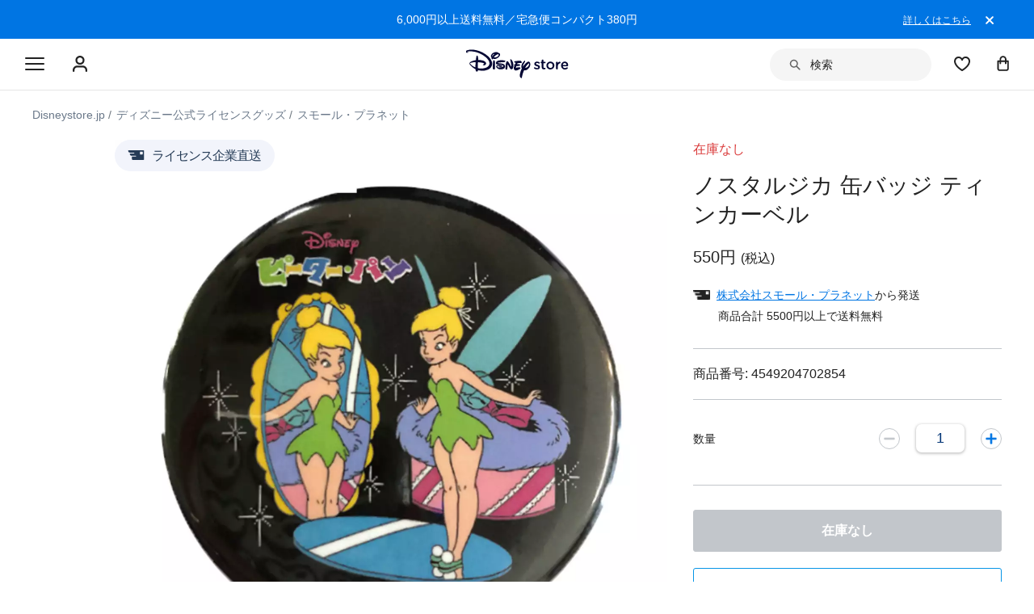

--- FILE ---
content_type: text/html; charset=utf-8
request_url: https://www.google.com/recaptcha/enterprise/anchor?ar=1&k=6LcouesZAAAAALxeHhjUhUValnF5VTl617kCTlpq&co=aHR0cHM6Ly9jZG4ucmVnaXN0ZXJkaXNuZXkuZ28uY29tOjQ0Mw..&hl=ja&v=N67nZn4AqZkNcbeMu4prBgzg&size=invisible&anchor-ms=20000&execute-ms=30000&cb=suwhifwibwdk
body_size: 48665
content:
<!DOCTYPE HTML><html dir="ltr" lang="ja"><head><meta http-equiv="Content-Type" content="text/html; charset=UTF-8">
<meta http-equiv="X-UA-Compatible" content="IE=edge">
<title>reCAPTCHA</title>
<style type="text/css">
/* cyrillic-ext */
@font-face {
  font-family: 'Roboto';
  font-style: normal;
  font-weight: 400;
  font-stretch: 100%;
  src: url(//fonts.gstatic.com/s/roboto/v48/KFO7CnqEu92Fr1ME7kSn66aGLdTylUAMa3GUBHMdazTgWw.woff2) format('woff2');
  unicode-range: U+0460-052F, U+1C80-1C8A, U+20B4, U+2DE0-2DFF, U+A640-A69F, U+FE2E-FE2F;
}
/* cyrillic */
@font-face {
  font-family: 'Roboto';
  font-style: normal;
  font-weight: 400;
  font-stretch: 100%;
  src: url(//fonts.gstatic.com/s/roboto/v48/KFO7CnqEu92Fr1ME7kSn66aGLdTylUAMa3iUBHMdazTgWw.woff2) format('woff2');
  unicode-range: U+0301, U+0400-045F, U+0490-0491, U+04B0-04B1, U+2116;
}
/* greek-ext */
@font-face {
  font-family: 'Roboto';
  font-style: normal;
  font-weight: 400;
  font-stretch: 100%;
  src: url(//fonts.gstatic.com/s/roboto/v48/KFO7CnqEu92Fr1ME7kSn66aGLdTylUAMa3CUBHMdazTgWw.woff2) format('woff2');
  unicode-range: U+1F00-1FFF;
}
/* greek */
@font-face {
  font-family: 'Roboto';
  font-style: normal;
  font-weight: 400;
  font-stretch: 100%;
  src: url(//fonts.gstatic.com/s/roboto/v48/KFO7CnqEu92Fr1ME7kSn66aGLdTylUAMa3-UBHMdazTgWw.woff2) format('woff2');
  unicode-range: U+0370-0377, U+037A-037F, U+0384-038A, U+038C, U+038E-03A1, U+03A3-03FF;
}
/* math */
@font-face {
  font-family: 'Roboto';
  font-style: normal;
  font-weight: 400;
  font-stretch: 100%;
  src: url(//fonts.gstatic.com/s/roboto/v48/KFO7CnqEu92Fr1ME7kSn66aGLdTylUAMawCUBHMdazTgWw.woff2) format('woff2');
  unicode-range: U+0302-0303, U+0305, U+0307-0308, U+0310, U+0312, U+0315, U+031A, U+0326-0327, U+032C, U+032F-0330, U+0332-0333, U+0338, U+033A, U+0346, U+034D, U+0391-03A1, U+03A3-03A9, U+03B1-03C9, U+03D1, U+03D5-03D6, U+03F0-03F1, U+03F4-03F5, U+2016-2017, U+2034-2038, U+203C, U+2040, U+2043, U+2047, U+2050, U+2057, U+205F, U+2070-2071, U+2074-208E, U+2090-209C, U+20D0-20DC, U+20E1, U+20E5-20EF, U+2100-2112, U+2114-2115, U+2117-2121, U+2123-214F, U+2190, U+2192, U+2194-21AE, U+21B0-21E5, U+21F1-21F2, U+21F4-2211, U+2213-2214, U+2216-22FF, U+2308-230B, U+2310, U+2319, U+231C-2321, U+2336-237A, U+237C, U+2395, U+239B-23B7, U+23D0, U+23DC-23E1, U+2474-2475, U+25AF, U+25B3, U+25B7, U+25BD, U+25C1, U+25CA, U+25CC, U+25FB, U+266D-266F, U+27C0-27FF, U+2900-2AFF, U+2B0E-2B11, U+2B30-2B4C, U+2BFE, U+3030, U+FF5B, U+FF5D, U+1D400-1D7FF, U+1EE00-1EEFF;
}
/* symbols */
@font-face {
  font-family: 'Roboto';
  font-style: normal;
  font-weight: 400;
  font-stretch: 100%;
  src: url(//fonts.gstatic.com/s/roboto/v48/KFO7CnqEu92Fr1ME7kSn66aGLdTylUAMaxKUBHMdazTgWw.woff2) format('woff2');
  unicode-range: U+0001-000C, U+000E-001F, U+007F-009F, U+20DD-20E0, U+20E2-20E4, U+2150-218F, U+2190, U+2192, U+2194-2199, U+21AF, U+21E6-21F0, U+21F3, U+2218-2219, U+2299, U+22C4-22C6, U+2300-243F, U+2440-244A, U+2460-24FF, U+25A0-27BF, U+2800-28FF, U+2921-2922, U+2981, U+29BF, U+29EB, U+2B00-2BFF, U+4DC0-4DFF, U+FFF9-FFFB, U+10140-1018E, U+10190-1019C, U+101A0, U+101D0-101FD, U+102E0-102FB, U+10E60-10E7E, U+1D2C0-1D2D3, U+1D2E0-1D37F, U+1F000-1F0FF, U+1F100-1F1AD, U+1F1E6-1F1FF, U+1F30D-1F30F, U+1F315, U+1F31C, U+1F31E, U+1F320-1F32C, U+1F336, U+1F378, U+1F37D, U+1F382, U+1F393-1F39F, U+1F3A7-1F3A8, U+1F3AC-1F3AF, U+1F3C2, U+1F3C4-1F3C6, U+1F3CA-1F3CE, U+1F3D4-1F3E0, U+1F3ED, U+1F3F1-1F3F3, U+1F3F5-1F3F7, U+1F408, U+1F415, U+1F41F, U+1F426, U+1F43F, U+1F441-1F442, U+1F444, U+1F446-1F449, U+1F44C-1F44E, U+1F453, U+1F46A, U+1F47D, U+1F4A3, U+1F4B0, U+1F4B3, U+1F4B9, U+1F4BB, U+1F4BF, U+1F4C8-1F4CB, U+1F4D6, U+1F4DA, U+1F4DF, U+1F4E3-1F4E6, U+1F4EA-1F4ED, U+1F4F7, U+1F4F9-1F4FB, U+1F4FD-1F4FE, U+1F503, U+1F507-1F50B, U+1F50D, U+1F512-1F513, U+1F53E-1F54A, U+1F54F-1F5FA, U+1F610, U+1F650-1F67F, U+1F687, U+1F68D, U+1F691, U+1F694, U+1F698, U+1F6AD, U+1F6B2, U+1F6B9-1F6BA, U+1F6BC, U+1F6C6-1F6CF, U+1F6D3-1F6D7, U+1F6E0-1F6EA, U+1F6F0-1F6F3, U+1F6F7-1F6FC, U+1F700-1F7FF, U+1F800-1F80B, U+1F810-1F847, U+1F850-1F859, U+1F860-1F887, U+1F890-1F8AD, U+1F8B0-1F8BB, U+1F8C0-1F8C1, U+1F900-1F90B, U+1F93B, U+1F946, U+1F984, U+1F996, U+1F9E9, U+1FA00-1FA6F, U+1FA70-1FA7C, U+1FA80-1FA89, U+1FA8F-1FAC6, U+1FACE-1FADC, U+1FADF-1FAE9, U+1FAF0-1FAF8, U+1FB00-1FBFF;
}
/* vietnamese */
@font-face {
  font-family: 'Roboto';
  font-style: normal;
  font-weight: 400;
  font-stretch: 100%;
  src: url(//fonts.gstatic.com/s/roboto/v48/KFO7CnqEu92Fr1ME7kSn66aGLdTylUAMa3OUBHMdazTgWw.woff2) format('woff2');
  unicode-range: U+0102-0103, U+0110-0111, U+0128-0129, U+0168-0169, U+01A0-01A1, U+01AF-01B0, U+0300-0301, U+0303-0304, U+0308-0309, U+0323, U+0329, U+1EA0-1EF9, U+20AB;
}
/* latin-ext */
@font-face {
  font-family: 'Roboto';
  font-style: normal;
  font-weight: 400;
  font-stretch: 100%;
  src: url(//fonts.gstatic.com/s/roboto/v48/KFO7CnqEu92Fr1ME7kSn66aGLdTylUAMa3KUBHMdazTgWw.woff2) format('woff2');
  unicode-range: U+0100-02BA, U+02BD-02C5, U+02C7-02CC, U+02CE-02D7, U+02DD-02FF, U+0304, U+0308, U+0329, U+1D00-1DBF, U+1E00-1E9F, U+1EF2-1EFF, U+2020, U+20A0-20AB, U+20AD-20C0, U+2113, U+2C60-2C7F, U+A720-A7FF;
}
/* latin */
@font-face {
  font-family: 'Roboto';
  font-style: normal;
  font-weight: 400;
  font-stretch: 100%;
  src: url(//fonts.gstatic.com/s/roboto/v48/KFO7CnqEu92Fr1ME7kSn66aGLdTylUAMa3yUBHMdazQ.woff2) format('woff2');
  unicode-range: U+0000-00FF, U+0131, U+0152-0153, U+02BB-02BC, U+02C6, U+02DA, U+02DC, U+0304, U+0308, U+0329, U+2000-206F, U+20AC, U+2122, U+2191, U+2193, U+2212, U+2215, U+FEFF, U+FFFD;
}
/* cyrillic-ext */
@font-face {
  font-family: 'Roboto';
  font-style: normal;
  font-weight: 500;
  font-stretch: 100%;
  src: url(//fonts.gstatic.com/s/roboto/v48/KFO7CnqEu92Fr1ME7kSn66aGLdTylUAMa3GUBHMdazTgWw.woff2) format('woff2');
  unicode-range: U+0460-052F, U+1C80-1C8A, U+20B4, U+2DE0-2DFF, U+A640-A69F, U+FE2E-FE2F;
}
/* cyrillic */
@font-face {
  font-family: 'Roboto';
  font-style: normal;
  font-weight: 500;
  font-stretch: 100%;
  src: url(//fonts.gstatic.com/s/roboto/v48/KFO7CnqEu92Fr1ME7kSn66aGLdTylUAMa3iUBHMdazTgWw.woff2) format('woff2');
  unicode-range: U+0301, U+0400-045F, U+0490-0491, U+04B0-04B1, U+2116;
}
/* greek-ext */
@font-face {
  font-family: 'Roboto';
  font-style: normal;
  font-weight: 500;
  font-stretch: 100%;
  src: url(//fonts.gstatic.com/s/roboto/v48/KFO7CnqEu92Fr1ME7kSn66aGLdTylUAMa3CUBHMdazTgWw.woff2) format('woff2');
  unicode-range: U+1F00-1FFF;
}
/* greek */
@font-face {
  font-family: 'Roboto';
  font-style: normal;
  font-weight: 500;
  font-stretch: 100%;
  src: url(//fonts.gstatic.com/s/roboto/v48/KFO7CnqEu92Fr1ME7kSn66aGLdTylUAMa3-UBHMdazTgWw.woff2) format('woff2');
  unicode-range: U+0370-0377, U+037A-037F, U+0384-038A, U+038C, U+038E-03A1, U+03A3-03FF;
}
/* math */
@font-face {
  font-family: 'Roboto';
  font-style: normal;
  font-weight: 500;
  font-stretch: 100%;
  src: url(//fonts.gstatic.com/s/roboto/v48/KFO7CnqEu92Fr1ME7kSn66aGLdTylUAMawCUBHMdazTgWw.woff2) format('woff2');
  unicode-range: U+0302-0303, U+0305, U+0307-0308, U+0310, U+0312, U+0315, U+031A, U+0326-0327, U+032C, U+032F-0330, U+0332-0333, U+0338, U+033A, U+0346, U+034D, U+0391-03A1, U+03A3-03A9, U+03B1-03C9, U+03D1, U+03D5-03D6, U+03F0-03F1, U+03F4-03F5, U+2016-2017, U+2034-2038, U+203C, U+2040, U+2043, U+2047, U+2050, U+2057, U+205F, U+2070-2071, U+2074-208E, U+2090-209C, U+20D0-20DC, U+20E1, U+20E5-20EF, U+2100-2112, U+2114-2115, U+2117-2121, U+2123-214F, U+2190, U+2192, U+2194-21AE, U+21B0-21E5, U+21F1-21F2, U+21F4-2211, U+2213-2214, U+2216-22FF, U+2308-230B, U+2310, U+2319, U+231C-2321, U+2336-237A, U+237C, U+2395, U+239B-23B7, U+23D0, U+23DC-23E1, U+2474-2475, U+25AF, U+25B3, U+25B7, U+25BD, U+25C1, U+25CA, U+25CC, U+25FB, U+266D-266F, U+27C0-27FF, U+2900-2AFF, U+2B0E-2B11, U+2B30-2B4C, U+2BFE, U+3030, U+FF5B, U+FF5D, U+1D400-1D7FF, U+1EE00-1EEFF;
}
/* symbols */
@font-face {
  font-family: 'Roboto';
  font-style: normal;
  font-weight: 500;
  font-stretch: 100%;
  src: url(//fonts.gstatic.com/s/roboto/v48/KFO7CnqEu92Fr1ME7kSn66aGLdTylUAMaxKUBHMdazTgWw.woff2) format('woff2');
  unicode-range: U+0001-000C, U+000E-001F, U+007F-009F, U+20DD-20E0, U+20E2-20E4, U+2150-218F, U+2190, U+2192, U+2194-2199, U+21AF, U+21E6-21F0, U+21F3, U+2218-2219, U+2299, U+22C4-22C6, U+2300-243F, U+2440-244A, U+2460-24FF, U+25A0-27BF, U+2800-28FF, U+2921-2922, U+2981, U+29BF, U+29EB, U+2B00-2BFF, U+4DC0-4DFF, U+FFF9-FFFB, U+10140-1018E, U+10190-1019C, U+101A0, U+101D0-101FD, U+102E0-102FB, U+10E60-10E7E, U+1D2C0-1D2D3, U+1D2E0-1D37F, U+1F000-1F0FF, U+1F100-1F1AD, U+1F1E6-1F1FF, U+1F30D-1F30F, U+1F315, U+1F31C, U+1F31E, U+1F320-1F32C, U+1F336, U+1F378, U+1F37D, U+1F382, U+1F393-1F39F, U+1F3A7-1F3A8, U+1F3AC-1F3AF, U+1F3C2, U+1F3C4-1F3C6, U+1F3CA-1F3CE, U+1F3D4-1F3E0, U+1F3ED, U+1F3F1-1F3F3, U+1F3F5-1F3F7, U+1F408, U+1F415, U+1F41F, U+1F426, U+1F43F, U+1F441-1F442, U+1F444, U+1F446-1F449, U+1F44C-1F44E, U+1F453, U+1F46A, U+1F47D, U+1F4A3, U+1F4B0, U+1F4B3, U+1F4B9, U+1F4BB, U+1F4BF, U+1F4C8-1F4CB, U+1F4D6, U+1F4DA, U+1F4DF, U+1F4E3-1F4E6, U+1F4EA-1F4ED, U+1F4F7, U+1F4F9-1F4FB, U+1F4FD-1F4FE, U+1F503, U+1F507-1F50B, U+1F50D, U+1F512-1F513, U+1F53E-1F54A, U+1F54F-1F5FA, U+1F610, U+1F650-1F67F, U+1F687, U+1F68D, U+1F691, U+1F694, U+1F698, U+1F6AD, U+1F6B2, U+1F6B9-1F6BA, U+1F6BC, U+1F6C6-1F6CF, U+1F6D3-1F6D7, U+1F6E0-1F6EA, U+1F6F0-1F6F3, U+1F6F7-1F6FC, U+1F700-1F7FF, U+1F800-1F80B, U+1F810-1F847, U+1F850-1F859, U+1F860-1F887, U+1F890-1F8AD, U+1F8B0-1F8BB, U+1F8C0-1F8C1, U+1F900-1F90B, U+1F93B, U+1F946, U+1F984, U+1F996, U+1F9E9, U+1FA00-1FA6F, U+1FA70-1FA7C, U+1FA80-1FA89, U+1FA8F-1FAC6, U+1FACE-1FADC, U+1FADF-1FAE9, U+1FAF0-1FAF8, U+1FB00-1FBFF;
}
/* vietnamese */
@font-face {
  font-family: 'Roboto';
  font-style: normal;
  font-weight: 500;
  font-stretch: 100%;
  src: url(//fonts.gstatic.com/s/roboto/v48/KFO7CnqEu92Fr1ME7kSn66aGLdTylUAMa3OUBHMdazTgWw.woff2) format('woff2');
  unicode-range: U+0102-0103, U+0110-0111, U+0128-0129, U+0168-0169, U+01A0-01A1, U+01AF-01B0, U+0300-0301, U+0303-0304, U+0308-0309, U+0323, U+0329, U+1EA0-1EF9, U+20AB;
}
/* latin-ext */
@font-face {
  font-family: 'Roboto';
  font-style: normal;
  font-weight: 500;
  font-stretch: 100%;
  src: url(//fonts.gstatic.com/s/roboto/v48/KFO7CnqEu92Fr1ME7kSn66aGLdTylUAMa3KUBHMdazTgWw.woff2) format('woff2');
  unicode-range: U+0100-02BA, U+02BD-02C5, U+02C7-02CC, U+02CE-02D7, U+02DD-02FF, U+0304, U+0308, U+0329, U+1D00-1DBF, U+1E00-1E9F, U+1EF2-1EFF, U+2020, U+20A0-20AB, U+20AD-20C0, U+2113, U+2C60-2C7F, U+A720-A7FF;
}
/* latin */
@font-face {
  font-family: 'Roboto';
  font-style: normal;
  font-weight: 500;
  font-stretch: 100%;
  src: url(//fonts.gstatic.com/s/roboto/v48/KFO7CnqEu92Fr1ME7kSn66aGLdTylUAMa3yUBHMdazQ.woff2) format('woff2');
  unicode-range: U+0000-00FF, U+0131, U+0152-0153, U+02BB-02BC, U+02C6, U+02DA, U+02DC, U+0304, U+0308, U+0329, U+2000-206F, U+20AC, U+2122, U+2191, U+2193, U+2212, U+2215, U+FEFF, U+FFFD;
}
/* cyrillic-ext */
@font-face {
  font-family: 'Roboto';
  font-style: normal;
  font-weight: 900;
  font-stretch: 100%;
  src: url(//fonts.gstatic.com/s/roboto/v48/KFO7CnqEu92Fr1ME7kSn66aGLdTylUAMa3GUBHMdazTgWw.woff2) format('woff2');
  unicode-range: U+0460-052F, U+1C80-1C8A, U+20B4, U+2DE0-2DFF, U+A640-A69F, U+FE2E-FE2F;
}
/* cyrillic */
@font-face {
  font-family: 'Roboto';
  font-style: normal;
  font-weight: 900;
  font-stretch: 100%;
  src: url(//fonts.gstatic.com/s/roboto/v48/KFO7CnqEu92Fr1ME7kSn66aGLdTylUAMa3iUBHMdazTgWw.woff2) format('woff2');
  unicode-range: U+0301, U+0400-045F, U+0490-0491, U+04B0-04B1, U+2116;
}
/* greek-ext */
@font-face {
  font-family: 'Roboto';
  font-style: normal;
  font-weight: 900;
  font-stretch: 100%;
  src: url(//fonts.gstatic.com/s/roboto/v48/KFO7CnqEu92Fr1ME7kSn66aGLdTylUAMa3CUBHMdazTgWw.woff2) format('woff2');
  unicode-range: U+1F00-1FFF;
}
/* greek */
@font-face {
  font-family: 'Roboto';
  font-style: normal;
  font-weight: 900;
  font-stretch: 100%;
  src: url(//fonts.gstatic.com/s/roboto/v48/KFO7CnqEu92Fr1ME7kSn66aGLdTylUAMa3-UBHMdazTgWw.woff2) format('woff2');
  unicode-range: U+0370-0377, U+037A-037F, U+0384-038A, U+038C, U+038E-03A1, U+03A3-03FF;
}
/* math */
@font-face {
  font-family: 'Roboto';
  font-style: normal;
  font-weight: 900;
  font-stretch: 100%;
  src: url(//fonts.gstatic.com/s/roboto/v48/KFO7CnqEu92Fr1ME7kSn66aGLdTylUAMawCUBHMdazTgWw.woff2) format('woff2');
  unicode-range: U+0302-0303, U+0305, U+0307-0308, U+0310, U+0312, U+0315, U+031A, U+0326-0327, U+032C, U+032F-0330, U+0332-0333, U+0338, U+033A, U+0346, U+034D, U+0391-03A1, U+03A3-03A9, U+03B1-03C9, U+03D1, U+03D5-03D6, U+03F0-03F1, U+03F4-03F5, U+2016-2017, U+2034-2038, U+203C, U+2040, U+2043, U+2047, U+2050, U+2057, U+205F, U+2070-2071, U+2074-208E, U+2090-209C, U+20D0-20DC, U+20E1, U+20E5-20EF, U+2100-2112, U+2114-2115, U+2117-2121, U+2123-214F, U+2190, U+2192, U+2194-21AE, U+21B0-21E5, U+21F1-21F2, U+21F4-2211, U+2213-2214, U+2216-22FF, U+2308-230B, U+2310, U+2319, U+231C-2321, U+2336-237A, U+237C, U+2395, U+239B-23B7, U+23D0, U+23DC-23E1, U+2474-2475, U+25AF, U+25B3, U+25B7, U+25BD, U+25C1, U+25CA, U+25CC, U+25FB, U+266D-266F, U+27C0-27FF, U+2900-2AFF, U+2B0E-2B11, U+2B30-2B4C, U+2BFE, U+3030, U+FF5B, U+FF5D, U+1D400-1D7FF, U+1EE00-1EEFF;
}
/* symbols */
@font-face {
  font-family: 'Roboto';
  font-style: normal;
  font-weight: 900;
  font-stretch: 100%;
  src: url(//fonts.gstatic.com/s/roboto/v48/KFO7CnqEu92Fr1ME7kSn66aGLdTylUAMaxKUBHMdazTgWw.woff2) format('woff2');
  unicode-range: U+0001-000C, U+000E-001F, U+007F-009F, U+20DD-20E0, U+20E2-20E4, U+2150-218F, U+2190, U+2192, U+2194-2199, U+21AF, U+21E6-21F0, U+21F3, U+2218-2219, U+2299, U+22C4-22C6, U+2300-243F, U+2440-244A, U+2460-24FF, U+25A0-27BF, U+2800-28FF, U+2921-2922, U+2981, U+29BF, U+29EB, U+2B00-2BFF, U+4DC0-4DFF, U+FFF9-FFFB, U+10140-1018E, U+10190-1019C, U+101A0, U+101D0-101FD, U+102E0-102FB, U+10E60-10E7E, U+1D2C0-1D2D3, U+1D2E0-1D37F, U+1F000-1F0FF, U+1F100-1F1AD, U+1F1E6-1F1FF, U+1F30D-1F30F, U+1F315, U+1F31C, U+1F31E, U+1F320-1F32C, U+1F336, U+1F378, U+1F37D, U+1F382, U+1F393-1F39F, U+1F3A7-1F3A8, U+1F3AC-1F3AF, U+1F3C2, U+1F3C4-1F3C6, U+1F3CA-1F3CE, U+1F3D4-1F3E0, U+1F3ED, U+1F3F1-1F3F3, U+1F3F5-1F3F7, U+1F408, U+1F415, U+1F41F, U+1F426, U+1F43F, U+1F441-1F442, U+1F444, U+1F446-1F449, U+1F44C-1F44E, U+1F453, U+1F46A, U+1F47D, U+1F4A3, U+1F4B0, U+1F4B3, U+1F4B9, U+1F4BB, U+1F4BF, U+1F4C8-1F4CB, U+1F4D6, U+1F4DA, U+1F4DF, U+1F4E3-1F4E6, U+1F4EA-1F4ED, U+1F4F7, U+1F4F9-1F4FB, U+1F4FD-1F4FE, U+1F503, U+1F507-1F50B, U+1F50D, U+1F512-1F513, U+1F53E-1F54A, U+1F54F-1F5FA, U+1F610, U+1F650-1F67F, U+1F687, U+1F68D, U+1F691, U+1F694, U+1F698, U+1F6AD, U+1F6B2, U+1F6B9-1F6BA, U+1F6BC, U+1F6C6-1F6CF, U+1F6D3-1F6D7, U+1F6E0-1F6EA, U+1F6F0-1F6F3, U+1F6F7-1F6FC, U+1F700-1F7FF, U+1F800-1F80B, U+1F810-1F847, U+1F850-1F859, U+1F860-1F887, U+1F890-1F8AD, U+1F8B0-1F8BB, U+1F8C0-1F8C1, U+1F900-1F90B, U+1F93B, U+1F946, U+1F984, U+1F996, U+1F9E9, U+1FA00-1FA6F, U+1FA70-1FA7C, U+1FA80-1FA89, U+1FA8F-1FAC6, U+1FACE-1FADC, U+1FADF-1FAE9, U+1FAF0-1FAF8, U+1FB00-1FBFF;
}
/* vietnamese */
@font-face {
  font-family: 'Roboto';
  font-style: normal;
  font-weight: 900;
  font-stretch: 100%;
  src: url(//fonts.gstatic.com/s/roboto/v48/KFO7CnqEu92Fr1ME7kSn66aGLdTylUAMa3OUBHMdazTgWw.woff2) format('woff2');
  unicode-range: U+0102-0103, U+0110-0111, U+0128-0129, U+0168-0169, U+01A0-01A1, U+01AF-01B0, U+0300-0301, U+0303-0304, U+0308-0309, U+0323, U+0329, U+1EA0-1EF9, U+20AB;
}
/* latin-ext */
@font-face {
  font-family: 'Roboto';
  font-style: normal;
  font-weight: 900;
  font-stretch: 100%;
  src: url(//fonts.gstatic.com/s/roboto/v48/KFO7CnqEu92Fr1ME7kSn66aGLdTylUAMa3KUBHMdazTgWw.woff2) format('woff2');
  unicode-range: U+0100-02BA, U+02BD-02C5, U+02C7-02CC, U+02CE-02D7, U+02DD-02FF, U+0304, U+0308, U+0329, U+1D00-1DBF, U+1E00-1E9F, U+1EF2-1EFF, U+2020, U+20A0-20AB, U+20AD-20C0, U+2113, U+2C60-2C7F, U+A720-A7FF;
}
/* latin */
@font-face {
  font-family: 'Roboto';
  font-style: normal;
  font-weight: 900;
  font-stretch: 100%;
  src: url(//fonts.gstatic.com/s/roboto/v48/KFO7CnqEu92Fr1ME7kSn66aGLdTylUAMa3yUBHMdazQ.woff2) format('woff2');
  unicode-range: U+0000-00FF, U+0131, U+0152-0153, U+02BB-02BC, U+02C6, U+02DA, U+02DC, U+0304, U+0308, U+0329, U+2000-206F, U+20AC, U+2122, U+2191, U+2193, U+2212, U+2215, U+FEFF, U+FFFD;
}

</style>
<link rel="stylesheet" type="text/css" href="https://www.gstatic.com/recaptcha/releases/N67nZn4AqZkNcbeMu4prBgzg/styles__ltr.css">
<script nonce="DOqFRHTGXFyX0xeRUhLlIQ" type="text/javascript">window['__recaptcha_api'] = 'https://www.google.com/recaptcha/enterprise/';</script>
<script type="text/javascript" src="https://www.gstatic.com/recaptcha/releases/N67nZn4AqZkNcbeMu4prBgzg/recaptcha__ja.js" nonce="DOqFRHTGXFyX0xeRUhLlIQ">
      
    </script></head>
<body><div id="rc-anchor-alert" class="rc-anchor-alert"></div>
<input type="hidden" id="recaptcha-token" value="[base64]">
<script type="text/javascript" nonce="DOqFRHTGXFyX0xeRUhLlIQ">
      recaptcha.anchor.Main.init("[\x22ainput\x22,[\x22bgdata\x22,\x22\x22,\[base64]/[base64]/MjU1Ong/[base64]/[base64]/[base64]/[base64]/[base64]/[base64]/[base64]/[base64]/[base64]/[base64]/[base64]/[base64]/[base64]/[base64]/[base64]\\u003d\x22,\[base64]\x22,\x22woDCgcKCQmtpw6LCikpYwrsDP8OjTRk0QhYqfcKUw5vDlcOywr7CisOqw7RxwoRSdDHDpMKTTnHCjz5MwoV7fcKJwozCj8KLw6TDnsOsw4AcwoUfw7nDpcKxN8Kswr7DpUxqckTCnsOOw7VYw4k2wqkkwq/CuDcSXhR8EFxDdMO8EcOIZMKNwpvCv8K6acOCw5h4wqFnw70LJhvCujUkTwvCrgLCrcKDw7XCmG1HZsOpw7nCm8KrRcO3w6XCn3V4w7DCpkQZw4xeFcK5BX3Ch2VGZsO4PsKZJ8Kww60/wr4bbsOsw4XCosOORgbCmMOXw53CvcKSw5IEwogNfFswwo/DjWQiHMKQZMK0dsOYw7ssdxPCtG1QNGJ4wozCo8Osw5dBZsKVCQduPyUQSsODdyIaP8OTfMOdTlw2asKfw7nCiMOfwo3CvMKhQEnDi8KPwrfChi9Cw4hDwqbDqz/DkFrDp8OIw5HChnQDR0x9wqlOADjCsW3CvEdqPXJFEsKuUsKIwrHCpkMWYAvCu8KLw77DngjDkMKxw5jCrTVgw5JnVsO0ECF/SMOcUMOQw4XCuS/Ckn49CUTCvcKKOkRHTXtNw7/DnMOvPMO+w5Qmw60FAlNYcMKcZsKDw5DDpMKnHsOWwqs0woPDszLDhcOVw5jDqH40w78Bw4LDhcKaMUwgA8OYAMKPUcOFwrFWw781CQjCj20Af8KXwpsRwr/DgTHChybCqgDCnMO5wo/CisOeSRMtUcOjwrPDtMOJw7/Cr8OwDk/CoE3Dv8OcesKZw79VwqXCh8Ohwq12w7RzV2ITw5fCuMOsF8Oow65mwpbDt1bCjw/CmMOHwrLDucO+VsKSwqYUwpnCq8Okwq5Cw4bDvAjDiD7Dtkw4wo7CmkrCmDJ2dsKAHcOhw75yw43DgsOOZMK6En9dJcO7w4TDnMOvw4rDl8K1wonCn8OMFMKAUR/Co0zDkcOTwp3DoMOhw7TCoMKlF8Oew68vSkdBC0TDiMOYB8OUwpJcw4Aew4XDscKew7M0wo7DmcKBdsOlw751w4ocH8Okcz/Cv2vCu1NLw7DCgMKfVhPCkmsJPkrCm8KKYsO2wodEw6PDkcOZOiRoGcOZNnZsVsOsdWzDoixVw4HCs2dQwp7CihvClgQFwrQwwpHDpcO2woHCrhMufcOeQcKbZyNFUgHDkA7ChMKiwpvDpD1aw4LDk8K8IcKRKcOGecKnwqnCj17DvMOaw49Ww5F3wpnCuw/[base64]/aklewqrDgAPCrMKgwoDCmcK+OMOKwqPCmwp3wprCvmA2woTCu0wDwpcewo3ChXcdwoo5w77CkMOYYRHDgXjCrxfCtzsYw7TDvFjDowfDmH/ClcKYw6fCgGAyX8OLwovDtFEUworDpBvCq33Dg8KAUsKzV1nCtMOhw4DDgkXDnTwDwpBdwojDqMKTTMKeR8OhL8O3woBow4ddwqsBwoQbw67DtXHDs8KJwqTDmMKTwoDDv8Ovw6UXKhfDjVFKw50THMOJwrRNecOdSBFgwo9Iwrdcwp/Dr0PDngXCmVbDkWoaUQV7BMKuVR7CscOOwohSd8OdKcONw5rClmDDhMOccsOaw4M/wrMQOS0jw6FFwpsDe8OXf8OZVlRvwqvDlMOtwqTCjMOhNMOww5XDvsOdaMKUGxPDngXDlC/Cj1LCq8ObwqjDgMO/[base64]/DnMOvw5DDhh/DlcKJO8KFwqRgwp/ChXHDuGPDpXYqw69WU8OdNWvDpMKBw6BSe8KLIkLCoikzw6HCr8OqVMK0wo5IJsOjwqZzccOdwqsSD8KAecOBWT9hwqbCuSbDicOgBsKxwqnCgMO7woFNw6HCunfCjMOuw5fDhWvDpMOww7Bxw7jDr01qw65ZXXHCucKgw77CkQdNJsO8XMK3cRNEHR/Dl8KbwrzDnMKpwpB7w5LChsOyHhAOwo7CjznCqsKgwrwOAcKAwqLDlMK9By/DhcKmZ1/[base64]/HjxUw7DCgg4dwqNNWcKGCGHDkcKnw6MTwoXChcKKdMOWw5UiGMK0C8Obw6MZw6hMw4fChMOFwp8Nw4HChcKkwovDrMKuFcOLw6olcn1nYMKcZUjCi1nCvx/DqcKwV0EHwp1Rw41Jw63CgSJpw7vCmsKNwo0bNMOIwp3DiUUJwrR2bEPCplstw7dgLTdicjrDpwxlN2haw6Fxw4dxw4nCk8ONw7/[base64]/DocOwOcKKcsK0HRUqw4FIwpjCsHlqTcO1w7MqwobCo8OPChTCi8KXwoRzDCfCnBsJwoDDp3/DqMO/[base64]/FsOEX8KrBsKHwoA1w7fCkcKINDnCn8KVwqZzwrk9w4/[base64]/[base64]/w4R7w6kwwrzCmMOyVcK1MwlRR8O+w4vChMOEw7UHZMOpwrjCt8OyXgNlb8Ouw4kjwpIbbsO7w6wKw7Yef8KVwp4wwqNaHcKawqoxw5nDqw/Dsl7CocKEw60DwqLDmh7DjFhSecK6w71IwqDCrsKow7rCuX/Dh8KHw5ImXC3CmsOZw6HCpFPDj8OxwojDhRrChsKOe8Oyf283An/[base64]/[base64]/DuyBYW2U8FcODR8Kkw44nw7HChVrDlFdjw4nDqw0yw7PCvgk3M8O3wpsBw4bDi8OBwp/[base64]/w5djw7rCslp0d0EKMMKkDiNuTsKNN3zDlxNLbX92wqjCtMOmw4DCkMKkVcOofsOedH9Bw5Njwr/ChXQaQsKKF3HDnHbCnsKOM3LCg8KoNsOTYi1sHsOCIcOZF3jDuBM+wqgNwpx+dcOEw6PDgsKVwqzCocKSw4pYwrE5w5HCrVbDiMOdwqXCjBPCnsOuwrwgQMKDIR/Cj8O1DsKRU8K3wqnCvinCscK/ZMOIBkczw7fCqcKZw4gvH8Ksw4PCpzrDlsKLMcKlw4Bzw6/CiMOHwrnCvQ0Gw4QAw7TDl8OnfsKGw7DCusKIYsO0Gihfw4ppwpxHwr/DvCfCs8OldDsSw6TCmsKGdQdNw5XDk8OOw7YfwrDDosOzw6nDm1VEe1XCmg8GwpLDisOlQAHCv8OVVcKfN8OUwpjDgRlKwpzCv0x1FW/DoMK3Uj9INhp3w5lPw653JsKXeMKWWSdCOTnDscKUVh8tw4slw6xwNMOpd10+wrXDhTpow4fCimBiwp3CgcKhRgtUfUM8A1kowrPDqcOhwrB/[base64]/DgcKAw4EQIcKrfnvDg8OCw4zCuwnCncOgw4fDo8OTfsO8Z2fCj8K9w6TCoDsAI0/DiXfDih/CocKjenFsXsKLEsOVMzQMUjcmw5ZpYEvCq3VwG1MbOcOMcwDCi8OcwrHDvzUUUcOcFBTCiSvCg8K6I2sCw4NrLCLDqGYxw6TCjDPDjcKWQj7Cq8Oaw6E3H8OzWsOnbGrDkwUzw57DtAbCo8K9wq7ClMKnJxlcwpBLw6kEKsKZLcKiwoXCvVZiw7zDtgJ6w57DmV/Ch1kiwrMxXMOTQcK4wrNjHgfDrW08LsKnWmLCr8KQw45gwo9Cw6sTwpvDjMKWw6/CvlvDmyx3DMODEEFCfUfCo0FIwqzCqzXCt8OTNQd6wo4/Phx7w5/DlMO4O2fCkkokUcOEAsKiJ8KWRsO8wp92wpjCs3xKY0zDhmPCq3HCtGMQX8Kxw5xBF8KLPkcowrzDpMK5P1RKd8O5eMKNwpTCsz7Cix8kbkZmwpDCsUvCpk7DqXIqNRdAw4PCg2PDl8KCw54hw5xXX1lUwqsfAGN8KMO+w5ImwpQFw4Zzwr/Dj8Kkw7zDgR7DjwPDvcK5akVqS3LCgMKPwpfCtUrCoQBTZjDDjsO1RsKsw6djX8Kjw7rDr8KnccKFVcOxwosDw4psw6VMwobCn1fCtH9JVcKXw64gwq4QK0t2wpEiwq3Dh8O6w5XDgk1GXsKEw5rCkVkQwrbCpsO3DsKOX3rCvg/DiRTCtMOPflHDpcOuVMKAw5tZfRMoLinDhcODABrDk18fAB4GBVXCrG/DpMOxHcOle8KsW2TDpQfCjj3Dn2hBwqQefsOIW8KJwo/CkE4NcHbCusKdJSpEw7FjwqUkw60bQS5wwpMoKXPCli3CtBMRwpDDpMK8wqZ4wqLDtcO+WClpFcKBK8ObwqkoEsORw7QIVk8Aw5XClg4hR8OBB8KUGsOJwpsMYcOzw7XCoyBRADs9SMOLGcKXw7k9IEjDq3IzKMO5wpjDg17DlmVawr/DmwrCtMKkw7fCgD4cWyFGFcOCwoJNE8KSw7DDqsKkwoHCjB4iw5cuX1F2PcOrw7XCt1cRXsK5w7rCpBp7THjCsyA2GsO4AcKadB7DgcO5N8Kwwo87wqfDkzfDqCFZIiZyK2PDsMOrE0jCusK/KMKJb0diMcOMw4pNHcKfw4cCwqDCmDPCmcOCTDjDhkHDqEjDmsO1w6lbOMOUwqfDj8O+bMOGw5zDlMOXwolNwqzDucO2FDgpw6zDuC0DXiPCr8OpHMO/DSkLbMKKOsKidV83w6cOFSfCtTvDiFfCi8KrBcOMAMK3w59mXmJCw512SMOmXA0Gb23CmsO4w7x0HHxpw7pYw7rDrGDDo8O6w7vCoxEPKgh+S3ERw4JLwphzw74sH8O/WcO0csKVGX46MT3Cn0AYXMOIHggIwqXCrBN0woLDkVTCkVTCg8OPwqHCrMOlKsOPVsK/KG3DiXLCusO4w5jDm8KkMT7CosOqa8KNwqLDqHvDjsKQVcKTOllzcCoXC8OHwonCjk/[base64]/[base64]/[base64]/Dnk3Ds8K6IcOnXcKrwqA8L8OEVsKrw4R8wrrDlBgjwrNHDcKHwpjCgMOgGMORe8ONTCjCiMKtAcOQw7Fpw7JCGTlCb8Ovwo7DuX/DsG7CjG3DqMOfw7RrwqxOw53CjGxPH1Vaw7lJV2jClB0TFRrDmg/CqEASWi8FHlrCisO5PMOkfcOlw4LCkj3DhsKdBcObw61RJMO8QFfCnsKzNWNnCsOLEWvDhsOTdQfCosOkw5/DisOnAcKPOMKNSQJuCgzCisKjHjDDncOCw5vCqcKrWTzCplo3IcKWYFnCg8Kzw78NCsKQw6BHKcKqMMKJw5vDjMKVwoXCtcO1w6ZTdcKIwrFgCismwr/CpcOXIUx6dBdyw5EAwqZPTsKGZ8K+w558JcKCwqIyw6VZwovCvH0lwqFlw4BIBnQPw7DCvUtKasKhw79Ww580w4FdZcO7w5HDm8Orw7ARf8OnD3PDlQ/Dh8ObwprDpHvDuFXCjcKjw7XCpW/DjjvDkRnDjsKbwoLCicOpV8KMwqh+HsK9eMK+RMK5FsKuw7lLw4Yhw47Cl8KywpZLSMKLwrnDlGJMRMKKw718wqECw7Vew5hFZsK2DsORJ8O9NBM/YEZdJX3DsDzCgMKcGMOTwoVqQRA1L8O1wrzDnA7DuV8SD8Kuw53DgMOFw7LCo8OYMcOMw4DCsCzCssOqw7XDuGQBecKZwqxcw4Ulwq9uw6YYwop1w556AXc+A8OKXcOBw7dmNMO6wr/DjMKYwrbDocKpEMKYHDbDn8KdUwVWDsOoXDfCsMKUPcOyQw9QEMKVIkEsw6fDrmYNCcKBwrojwqHCucKXwpbDrMK4w43ChULCt1/ClsOqFjghW3MGwrrCv3XDv2bCgRbCqMK3w7gawo8kw5MNQ21VeS/CuEMywqYNw4MPwoPDmzfDvhPDssKqIVpQw6bCp8ONw6fCmjbClMK4S8O7w7xHwrMEUw1xYsKUw4zDmcO/wqrCm8KxNsO1RT/CtCB2wpDCtcOMNMKFwotkw59QeMOjw7Z9FXTCjcKvwpx/c8OEGSbCocO5bw4VcEA1SGnCgEAhLhvDjsKfDhByYsOEUsKrw7/Cv0/DkcONw6lHwobCmBLCqMKkFXXCvsO2RcKTBCHDonvDv2U7wrtlw758w47CjTnCiMO7fSHCr8K0Lm/DgXTDm3kYwo3DoA0Pw5w3w7PCrx4wwpQ5N8KzGMKHw5nDsBEowqDCmsKeJ8Klwrp/w5opworCmSUNO0zCgnHClsKLw5/[base64]/DicK6wp0xXEM7w7kNwqo7WcOOK8O0wrzCgSrCgXvCnMKrUDhUL8OzwofCpcO+wrXDk8KhOysybSjDsAPDp8KVeHc+XcKudsO9w5rDocKKCsKHw7QjVsKJwoVrC8OWw7XDq1l4w53DmsKaTcOjw5EMwo52w7nDn8OVccK/wqdsw7DCq8O9J1/DgFVZw4bCt8OMRj3CviHCpMKoaMOFDijDrMKjR8OeAgw/[base64]/[base64]/Ci8OEwoXDujfClMKaNsK7w5HDo17CiMKzwr0CwrjDnyJ+HgYNXcODwqoAw5PClcKddsOfwqDCv8K7wp/CnMO9MAA4J8OPEMKGdVshCnjDsTV0w4RKT2rDksO7SsOueMOYw6QgwoDDoTV9w7PDkMK2YsOpdwbCrcKKw6JaST3Dj8KnRVMkwo8YeMKcwqQDw6jDnw/[base64]/DlMOawrQrw7vCpzt2DsKJP8Kzw6HCqsOXIRHCgVRUw4jCo8OBwqlawp/[base64]/[base64]/CrsKYHwrClGHDtsKyw6wrF8KELkg4w4HCrVbDlw7DpcOwWcOgwprDmj8fW0XCswXDvlLDngE1fD/Cu8Opw5sRw5XCv8KUfArCnB5eNkjDpcKowpzDjmLDosOHAyfDgMOJJFBWw44Iw77Cu8KVY2DCkMOvKTM2UcKcEybDsj7CucOBP23DqzMZKcKzwrrCncKmXsOfw5nCuChTwqBywp0tCzvCpMOMAcKPwplwEElmMRogDMKhASptbzvDsx99AB5RwrPCsH7CkMK/wo/[base64]/DicO8w7HCggnCjsOBKAzCmcKiw58dwoTCjA7DjsOuMMK6w60oPTIQwq3CgktDaTzDpjoXdA0ew4wPw4TDj8O9w5RXThM3agQkwo/CnlvCiGBpLsKdDnfDosKzdFfCuDPDrsOFcjBRU8K+w7LDulcvw7TCkMOxXMOqw73DqMOpwqJ5wqXDisKGTG/CjH5lw6jDlMOWw4wcXCfDicOHcsKvw7IcG8Okw6TCrMOMw4fCqcObO8OWwpTDncKYZw4FeQ9IPjIHwqMnaU9ALEQHMMKWCMOGeVTDiMOgDyMmw6/DnwbCncKUG8OcLMK9wqPCs25xbzZGw7BvB8KOw78pL8O6w5HDumDCsAIaw5fDiX5wwqxYCl8bw47CusO3MUbDqsKECsODfsKwacOnw6jCgWbDjMK6CcO9bmrDhz7CjsOGw6HCrihCTcOYwrxZEFxqeWbCnmBidcKWw4RywoAHfWzCjWXCmUI5wpkPw7/DhMOLwozDjcOLDAUEwrs3eMKcZHQ3KR3CjCBjQAp1wrAgf1thc0lae1gVNBM3wqg+TwLDsMO5C8OXw6TDgRbDgsKgG8Obcm5zwqHDkcKfYAQPwr0DVMKaw7DDnA/DvcKiTifChcK/w4XDqsOhw78+wonChsOGY08Rw4zDi3XCmQTCgUIFUGQ2aF4vw6DCucK2w7sMwq7DsMK/T1zCvsKiTjbDqHXDhjHCoAIJw6hpw7fCogQ0w4LCjB5SGk/[base64]/P8K0eVdWS0xEanHCtsK8HcO/GMOcw4UDUsKwGcOZb8KrA8Ktwq3Doj7DkRkvThbCk8OFDHTDj8O4w7vCu8ORRzTDrMOcXhd0c3/[base64]/HEHDonIvw4YbdcK2HsOWLsK2wqwUw5DCuCZKw6cVw48Zw74PwqNffMKeGF9wwot8wqAQIS3Cj8O1w5TCvhElw4oSYcO2w7nDh8KxGBVfw63DrmrCsSfDsMKHdAMcwp3DtG0Sw4rCqwZzb1bDtsOXwqYVwojCq8O9wqMkw58eLcKKw4DCmG3Dh8Olw7/CisKqwoh7w7RRWDPCjUpvwqA4wopdLRXCsRYdO8ODRCg9ezXDu8K4w6bCinvDpcKMw6VRG8KvAMKpwogWw5bDm8KEaMKsw6ISw4sBw6dKdFzDjiVEw5Qsw6Aqwr/DmMONA8Obw4LDrxoiw5Y7bsOgbHHCgx9mw74vAGNCw5LDrn9XRMKBSsO1eMOtIcKLdV7ChCHDrsO5TMKhCgvCj3LDu8KRN8Ohw71IdcKRXcOXw7PCqcOww5QzbsOLwq3DnXnDgcOWwqvDrMK1PE4mbgTDt1/CvDBWCcOXRSfDpcOyw7cBNS87wrXCnsKYZQjCskd3w4jCvk9AL8OtKMO1w7B0w5V1cDFJwqvCmnLDmcKTQmZXTgMNfVLCusO7CBrChD/DmkMGGsKtw53Cq8KuWxFowopMwrnCoyxiZ2LClkoAw4Vmw65sXBRiMcO4wpHDusKPwr85wqfDo8KIMn7CucOBwpEbwoPCr0/DmsOkBBvDgMKUw4dQw5AkwrjCisKxwqkdw6TCnUPDhsONw5R2NiDDqcKAX0PCn1g9MR7ChsOSN8KUfMOPw616CsKow5RZf0lEeA7Cszl1GBoBwqBacHMBDzUqEUEWw5o3w6lRwq8+wqrCkh40w6gTw49dQMKew58mAcKRL8Kfw7Vzw5EMQFBxw7toVcKTwpl/w5XDpChCwqdyG8KuRjYawpXCqMKhDsOdwoAbcyFBDcKvC33Dqx9VwpTDoMOSDVbCr0fDpMOVAsOtXsO9QcOww5vCgGM4wqk4wpHDon3CpsK9TMOKwpLDucKow68IwrkHw5wFGx/Ch8KeGMKoEMOLb17DglbDqMKOwpLDqlwVwrJYw5XDv8O5w7J4wrTDpsKvW8K0fMO7BcKFaF3DvFt1wqrDvmR3ewHCl8OIWk9zPsOlLsKMw6NJe3DCgsKoOsKEQSvDjUjCusKqw53Cpn90wrglwrpvw5XDvjbDtMKeAgsFwq0fwpLDpMKYwq/Cr8OHwoFwwojDosKLw5bDtcKEwp7Dij/Cl1RgJGc9worDkcOnw6oFaHRMXQTDrDAeJsKTw7Jhw6nDusOYwrTDv8Kjw4ZAw4EZAsKmwokiwpcYO8Oqw4zDmSTCvcONw7/DkMOtKMKIbMOxwp1oGsOpYcKUV1nCkcOhw6DDphXDrcKLwq9Hw6fCpcKswobCrkdVwqLDhcOLPMO5WcOZC8OzMcOdw6VxwrfCnMOAw6zCg8OYw6/DrsK2YsO8w69+w7RaA8Kbwq8Nwq/[base64]/CscOvwrBgwoh6EMKvwpLDjMO/H8OaL8KvwojCvMOjGVjCpjPDsHHCvcOFw79cCl8dPMOpwqIWD8KcwrLDu8OJYi7Dm8O4UMOPw7nCucKZTcO/GjYERBnCpcOqTcKLdVtLw7nDmyI/FMOkEg9LwpXDm8OLWH7Cg8KAw4trPsKKVcOqwoZuw4ZgYMKdwpkTLjNZbgEvcV/CicKMD8KDMAHDkcKiNcOff3wew4LCrcOaR8OXZQzDtsObw4UyCcKZw4V9w4UDfDpuLMK+AF/CkzTCucOCJsOIKTbCpsO1woBhwowZwq/Dt8OcwpvDnmoiw68GwrNmXMO0HsOgYWoWKcKMw6TCnmJbeH/DgcOMUjBhAMKgTAMVwrtccXjCjMKOI8KRXiTDhFjDqFU7EcOswoEKfQoPJ3LDucO/AV/DjcOWwrR5B8K5wqrDn8ORSsOWQ8KWwpfCnMK5wpXDnTFgw5vDicKpYsOnBMKgd8KKf2nCi07CscO/KcOoQSMDwqs8woHCoRfCpXVPBcK1D1nCgEldw7ozEWXDlinCsQjCqmHDr8Oaw6fDhMOpwpfCryLDjlbClMOMwrJ5GcK3w5ovw5jCtFBDwqdUBi/[base64]/GFhWYEwDY2Z4bcOiE8OKwo/CpsOVwqAAw63CnsObw7dDZMO4TMOBX8ODw7YbwpzCjMOKwrzCs8OkwqMLZkvCjnXDhsKCX2TDpMKwwo7DkGXDqRHCvsO5wohXP8OZasOTw6HChhDDjx5dwoHDuMKxEsKuw7jDlMOBw6FrFMOqw5zDvcOCNsKYwqlecsOSKg/DlsO7w6DCmDgsw4bDi8KUemfDgX/DocKzw5V3w4gEF8KTw4xeWsOwPT/DmsKkPDfCsHXDoyFpbMOIRmXDjxbChznCkFnDnWHDkH8RRcOQbsKSwr3Cm8KOwqnDk1jDt0/DvRPCkMKnwpleAi3DiWHCmwXDssKkIMOaw5N/[base64]/wrQjw6TCjXfDncOVFMONwo1iw4bDocOuLMKHwr3Dmh5GFVPDmwvDncOEXMKETMOeMA9jw7Uzw67DlHYiwqnDn3NrRcKmdWTClsKzMsO2OydMScODwoRNw6N5wqDChgDDvl5uwp4GO2rDnsOiw5HCsMKBwoU1NnoBw6czw4vDjcO5w7UPwrUVwo/ChHwYw69Bw7xfw7EQw65cwqbCpMKGFmTCkXxrwrxXWgYawqfCqcOnPMKaFXjDnsKJcMK8wq3DusONdcK9w7fCgsOvwq9Lw78TNsOkw7NwwpY7OxZBfX0tHsKbTR7DisK7JsK/NMK8w5lUw7BxFl8hTsOXw5HDjQNcDsK8w5fClcOYwo3Dgikewo/CvXEQwoUWw4AFw4fDuMOQw60dcMOhYGJIc0TCgSEyw6ViCmdww4zCssKFw73CvF0cwo/DgcOOAXrCgMOkw5TCucO8wrnCpynDusK1R8OFK8KXwqzCssKgw4bCn8KCw5fCrsKpw4JefCxBwoTCkn7DsBQWccORd8Kdw4DDisOfw7cjw4HChcKbw6QbECVmJxN4w6Znw4HDnsKdQsKJGA3Cl8KSwprDncOGJMONX8OCEsKvSsKiQCnDmwTDoS/CiFfCgMO7PRDDhHrCiMKlw4MOwpPDkUlewrDDtMKdRcK+fFNnYlM1w6BDScKfwoXDinx7DcOWwoExw5IjFn7CqXNEaUxkHz/CiEYTOW/DsAbDpnAYw6vDkm9Zw7bCv8KHUn1Dwr7CosK3w79Mw6d+wqdHUMOkwqnCigfDrGLCiCJpw6vDl3nDqcKjwpMawr5vT8K8wrLCmcOzwpp1w7QIw5LDgwnCshtTAhXCvsOSw7nCvMK2KsOgw4PDlnjDm8Oed8KHXFMww5HDr8O4PU0xT8KhQSsywrYhwognwrE/[base64]/esKMwoXCkzLCu8OOwqvChCNeM2BxbxLDqGNXw7zDsAZswr9aM0bCpMK7w6TDvcOOH3zCgC/[base64]/[base64]/DsMOFBsOAwqLDq0jCgsK0w4DCkMKxYTMUwpnCmsKiwopgwqRSHsKNB8OwXcO5w40qwofDpATCvsOjHhTCl0rCpcKvODbDncOoXMOrw5HCpsOlwrIvwqRDe3DDvMO6NSMXwovCnArCqm3Dv1QrCHFRwqrCpVQ8LlLDn0nDlMOhazNlw6MhHRYxKMKEXsO5Y1jCok/Dj8O+w7UGwrx5KgN8wrxhw4DCtCvDrkMQGMKXP1Ulw4JrJMK7bcO/w6XCl2h8w7dTwprCtkjCsDHDs8O+awTDjifCkCpWw7QkBifDkMKxw44fOMOSwqDDnGbCjA3Dn0R2AMO1fsK8KsKUMyEjA3hOwrkzwrPDqhAdFMOcwqzDt8KfwpsVTcOVBsKJw4k8w7dlLMKiwqLDghPDkTvCs8O6XAnCqMKwScKFwqrCtEo0BT/DmgTCocKJw61fP8KREcOswrIrw6RqaEjCj8OEJsKdBl9fwr7DjnZew7ZYC3/CnzAuw6ZwwptXw5kHbifChWzCicKtw6LCpsOhw4zCsgLCq8OUwpRfw783w44NWcOtfsOoQcKpc2fCpMKVw5LDlQ3CksO4wp0+w73DtXjDr8KTw7/DgMOkwo7Dh8OsUMKKAsOnVXxzwpIsw5JZMXHCrkzDm1jCoMO+w5wbYsOrXF0VwokSD8OiNjUpw7vCrcKBw6HCn8Kyw5w7Q8OlwrfDjDzDjcONcMO5KHPCk8OabCfCi8Kpwrp/wq3Cv8KMw4ELGWPCmsOZZWIUw5rCkFFgw5jDkUNQfUsMw7N/[base64]/wr3CpcOKQ3rDiMOkw4nDscOcThdWwofDiycfDFAKw4XCn8OmwojCqBx+LHHDuDbDisKZMsK1H3law6LDrcK5E8KXwpZmw5F4w7PCkG/[base64]/CscKbScKQasOiwohAWcKAd3Y/w4rDtWzDn19dw78vFh5Aw6owwp/DjFbCigJnWhZ+w6PDo8OQw7cLwpxlKcKowrd8wrfCl8Oyw53DoDrDpMKcw7bDuUQhHh/CkcKEwqRATsOswqZhw7zCvSZ4w4dJZXtKGsOjwo1/wqDCuMKuw5RPV8KtG8OPM8KDJmlbw7QrwpzCt8OBw4zDslnDu147ViQqwpnCmCE1w4ltIcK9w7JufMOeGAl6WQMzfMK0w7nCqA8le8OKwqJmGcKNBcKzw5PDrXcMwozCqcKjwo4zw5sTVMOhwqrCsTLDnMK/wqPDnMO/XMK8bHTDpVDCvGDCl8Knwr7DsMO5w7lsw7g7w7rDmBPCmMO8wrbDmGPCvcK4Nh8iwrI9w79GTsKcwrkIIMK0w63DhirDlmHDvDcpw4tpwpDDvjHCi8KMcsKIwpTClMKUw6MaDQfDqiwCwoVowrNRwoBMw4ZcO8OtM1/CtcO2w5vCtsO5Uz1Cw6RjGS0Fw5LDpC3DgWE9GcKIV1XDhS7Dr8OOwpHDqDgsw47CpMKBw4greMKawpjDgBPDp23Dgxk2wpzDsmzCgG4LAMK6TsK0wonDoDDDjCXCksKZwrh4wp0KC8Klw5cIw6x+bMKYwqRUUsOVVUM8BsO2GcK6SABew6gIwrnCv8KwwqVlwq/CvD7DpRlXWRPCihrDmcK2w7QiwrzDkyHCsQUMwobCt8KtwrbCqDQ/wqfDiF7ClcKXbMKpw5/Dg8K2wr3DqHQ1wo53w4nCssO+OcKfwqrCtToQVhVvQMKfwptgeHYgwrZTSsKVw4/CvMKoEjXCg8KcUMKceMOHAVdxw5PCi8KWLirCuMKddB/Ch8KCXMOJwow+W2bCpsK/w5bCjsOVWMKLwrwow4x5XTpPIwNAw4DCrcOme3B7RsOqw6DCkMOLwrBFw5/CoUYpB8Orw695CkfCkMKNw5/[base64]/DnmLCojTDmMKLwrFaAMO7ZcKzNFTDt8KPc8KVwqJOw6zCv0xkwowpdUXDjB8nw7FRAkVzR0bDrsKTwrzDvMKAXChyw4HCo2MTF8OqFkoHw7E0wpfDjEjCgW/CslrCvMO9w4gowrNrw6LClcO1SsO+QhbChcO2woAhw4pCw5N2w7kSw691wpwdw5x9L0N8w4ImBTctXDTCpFU1w4HDpMKYw6PCgMKYfMObNcODw7JPwoY/[base64]/[base64]/CmXRAwps2U8K2HMOFaC9gwq9tfcK/DEYRwp1+woDDpcKBQsOod1zCglfCjkHCsDfDhsKXw5PCvMOQwr9dMcOhDBBTTlsBMRfCsGbDmh/Ci3/[base64]/CixLDrwJ0LxouAhvChErCm8KBRTJPwpXDnsK/[base64]/DrsKrw4Apwp4MJQQaw6TCscKIMMOjCT3CuMOQwovCn8O3w4XCm8KXwonDv3vDh8KowpolwoHCmsKfD2LChilQTMKOwr/Dn8O2wrwjw65tSsO7w5BdMcOOX8OCwrPDgTUpwrDDn8OYbMK1wq5HJFM5wrpsw73CrcOawqnCnS/CssOmREHDmMOgwq3DuUAZw6pAwq8oesKmw5kAwpjCohk7az9awrfDsG3CkF4uwrEAwqjCvsKdJsKpwoMzw6N0XcOIw6ZBwpA+w4DCnQvDi8OUw5RxPQ5Uw65pMhLDi2TDqlVkKR87w6NMGHdTwo0kEMOLcMKQwqLDp2jDsMKGwp7DncKVwqVVcS/DtmdnwrEZDMOZwpzDpUFzHm7CosK4O8OlJwQ0w6LDrnrCi3JqwqJpw6/[base64]/CoMOyPljDh8KDQi3DmMOOTSXDu8OYRkvCukQ7KsKVasOGwp7CkMKsw4HCtlvDs8KYwoddccOqwpJSwpvDinnCvQXCnsKTXyrClR7CrMOdD0rDisOuw7jDuXZYccKrdjHDhsORGsO9R8Kjw5o/[base64]/wpMlJSHDvsOcVsOHC8KIZ8OQw7fCnGRFw6zCkMK1wqxuwr3CqVjDm8KLb8Oiw4Z+wrbCjhnCrUVMQQ/CksKUw4NvT1vCiHrDisKkYWbDtDs1JD7DqyjDhcOkw7QCaCpvH8Oxw4TCnW99wqPCjMO3wrADw6Bxw6ESw680bsKqwrvDkMOzw60nUCRJU8KYeknDkMKzAMKJwqQrw6gVwr5jeWo1wrPCoMOEw6TDjQkFw7JHwrNgw4w/worCtWDCpjvDncKLUCXChsOJOlnCrsK1LUnDtcOVdCR5aFFSwrjDpgg5wqkgw7VOw7UHw5hgWTLCrEYRCcOlw43DtMOMRMKNAk3DukM1wqR9wrLCmsKrdW9Hwo/[base64]/[base64]/[base64]/CvEbCncOswrUmw5LDkcO8w6xgEEoGVMOEwqzCmgrDgTvCtcO0D8ObwqrCl1rDpsKMO8K/wp8xHCV5WMOjw7IJdBbDt8O6FcKnw4LDok8bdwjClRNywopVw6nDsiDCvR8Dwo/DncKQw5MFwpbCkUofLsOLKx47wr0jQsKgQDvDhsOVbQnDpAAewpZ+G8K0JMOzw45PdsKdSAfDh09cwqcKwrAsSyVMccKUb8KCwrdie8KdYMOYZ0IIw7TDkhnCk8KWwpBKJz8CYiEew6HDjMKrw4LCm8OyCzjDvnJcfMKaw5ZSdcOGw6/ChTYuw7rCl8KtHiREw7UZVMKrN8KVwoNNEULDsUB/UcO6DijCicKyCsKtX0DDuF/Dj8O1YwkQwrlEwo3CqXTCtQbCtW/Cg8OrwpDDtcKGZcOSwq5iVsO/wpEew7NzEMOcDSnDiAgbwqjCvcKWw7XDlnTCmlHCkBVYBsOpZcK8EgzDkMOIw4xqw6F6UjDCjwPDp8KowrfCjsKHwqbDoMKVwrPCpG3DlzxadiHCogw0w4HDiMOJU38wGFFsw77CpcKaw4Q3GMKrSMOkLD0SwpPDsMKPwqTDisK/[base64]/[base64]/wqYdDMKbAcKBQl/Dl1rCmz0Uw7teOH3Cv8KLw7PCjMO0w6LCpsOxw4EnwoJ1wp3CtMKXwoLCgMOXwrFsw5zCvTfChmhcw7nDisK2w67DqcOawprDlcOsUzDCi8KvSRA7c8KhMcO/OgvCoMKSw7RAw4vDpsObwpDDiTdBY8KlJsKVw7bChcKyNTHCnhNNw6/DvcKlwovDgcKRwoIGw50EwqPDlcOMw7XDrMOcL8KDexPDvcKxHsKKYmXDmMK1EFrDiMOCe3PDmsKJT8O7ZsOtwqIYw74QwrE2wrHDizHDh8OSaMK2wq7DiQHDoSwGJTPCpkE0f1/DnhjCqRXDgRHDssOAw7JJw5zDlcOqwoItwrsAZlNgwqoBD8OfUsOEAcKTwrcmw6Mqw77Ct0DCt8KsZMKWwq3CsMKGw4A5XGrCrWLCqsKrwpTCpiEQaD1DwrlKCcOXw5hBUMOywoV7wr9bc8OQLi1owo/DrcOeAMOAw6lvTULChUTCo07Cvn0hZA7Ct1LDssONK3YJw5B6wrPCvF1/ZRwebMKcQ3rCvMOkbsOowrdFf8O/w7wnw6rDuMOhw4Etwo9Ow5E4IsKBw5d2BHzDuBsFwrAmw7nCqMOIGy5oYsOLOnjDh1jDiRRBCDsBwodqwoXCn1jDmy7DjEJDwqLCnljDsFBtwoQNwqPCtCjDr8K0w7YhUEsZAcKDw57CosOEw4rDhsOcwrnCmjA/[base64]/YQd8wqjDkQweLWFWbMOBw51JYcKGwqXCh2LCnDcpd8OdKxLCv8OswqfDnsKwwr7DoVpUZzURQytJC8K2w6tCQX/DksK7AMKGZyLClhDCoyHDl8O/[base64]/Dpj/[base64]/Ck8Osw4fCiMOnw4lRSj3CqMOUwrTDmR98YcO+w4pOT8Ohw75yVMO/[base64]/w6llWcKgwrLCtMOfw6ogwrXCm8O0T8O/w5XCiMOadSXDt8OZwr9hw6A6w4YHfFYHw7RIHyl1LsKnZy7DpUIfXk5Ww73DqcO6XsOrcsOHw6UGw6hmw4HCusK5wrXCksKPMlDDi1XDqxhDdw3DpMOGwrUlFChVw5bCgl5ewq/ChcKsLsOYwq4owoNqw6NpwrJXwpfDvhHCvk3DozrDjCLCnSxZMcKaCcKnIX/DiX7DliB8MsOIw7XCkcKmw5sFdcOPPcOjwoPDqsKceUPDlMOtwpo5w45dw7zDosK2dHLCisO7D8OMwpLDh8KLw79Tw6E0AxrDlsK8WV7CgjHCgUUuKGBQf8OCw4nCiVMYLlXDicKeI8OsYsO3RzAfYWQJUwnDlVbClMKvw47Dn8OMwpBbw57ChBDDvA/DohnDssOAwprCmcO8wqcYwq8MHWdPZFxNw5TDq0HDoDLCrCfCv8KGIyBmeVNpwp8kwppaS8Ofw7Vwe1jDkcK/w5LCpMKXYcOCNsK1w6HCiMKhwrrDjDPCtsO0w5HDjsKAGms0w4/CicOywqfCgDVow6jCg8K2w57Cin8/w60HAMO3USPCusKIw589YMOALUTDgUh0PHJ0aMKQw7hJLRLDj0XCnCVmCFJkUj/DjsOpwo7CnVTCkjsGch5jwognCVQRw6nCnMKTwokcw7Zzw5rDscK4wqcEwpsZwrzDpwXCtDLCosKMwqjDgh3Cs2PCmsOxw4I0wo1lw5tAOsOswqrDtAksYMKwwp8Oa8K8CMONUsKaNi1MNMOtJMOGdk8OUG9Vw6BRw5jCiFgqb8K5J0MOwppeIV/[base64]/CuxTDk8KrP8KrNz1oHcKpHi3CvsOEFB1DMMKAMsKXw5NCw5XCvxx7AMO7w7Y1TgXDncK7w5LDtMKnwr5iw4DCkV8Qa8KRw49IXw3DrcKiYsKKwrrCtsONP8OPPsK/[base64]/[base64]/Duk/DpWsKw5BdS8KBQiNowqvDp8OISng+SFDDq8KWI2fCiizCpcKYacOZUG8SwqhvdcKSwoHCpjdkAcO4BMKvL1PDocO8wpRSw5bDjmDCusK9wqgXKhMZw4vDs8KJwqlyw6V2OMOOQBBMw53DmcOLOBjDuy/CuA56TsOMw5p5CMOiXV8uw7jDqjtFWsKYRsOAwoHDucOGTcK+wrHCmVvCo8OAA3w6fAsVWmnDuxfDrsKKNsK5L8Obd0LDnEwpVAoXBMO5w6cvw67DjgwKCn5iDMO6wrBcHFRuRBR+w7lIwpUjAFF1NcKQw6B9wr5rblt/DHkDDgLDr8KIKVVdw6zDs8K3GMOdVXzDsVrDsFAcFBvCucK/AcOOD8Olw77DsWbCkEshw6PDjHbDosKnwp1nXMOmwqERwq8/[base64]/TsKfwr1FZsOIwr/DvMOIPl/Cp8O/w7jCuxvDq8KZw5fDgMK9wq40wrZnTUZOw5zDviheNsKQw5vClcKWA8OnwonDlcO1wpoTVlFlEsO7McKYwoA9fMOtOMOuJsOrwpLDslTCvy/[base64]/[base64]/wq7DjUx3EGJLUhcRDyjDgcKJw5TCqcKtbSJGFxrCjsKBBktdw7x3clxfw7YNUCxyEMOdwrzCjiUoK8ONcMOrIMKww6pnwrDDuh1mwpjCtMOaZcOTA8K4I8OgwqIpRj/CvV7CgMKkf8KLOh3DqBEkMTolwpQgw7PDlcK6w6shWMOQwqxOw7zCmxdSwo7DujDDnMOiGBhmwoJICGZrw7zCkm/Cl8OEesKISnZ0YcOBwrDDgDfCpcKVB8KTwqrCsA/DhU47ccKqPlPDlMKlw5gjw7HDuXPClAlhwqN4cnXDgcKeAsOfw7zDijMLXSVlZ8KfdsKrDDDCssODQMKMw4lDQcKMwpNSRsK2woMOanTDo8OhwojCosOiw7o5UAVKw5jDhXU1E17Clic4wrNdwrnCpl5lwqpqPRlaw58Qwo/Dg8O6w7vDpilOwrIKGcKSw5UoHcKKwpDClMKua8KMw5ItBlU0wrPDiMKyL03DmcKOw78Lw7/DvmNPwrQVUcKtw6jCmcKaIcOcPBTCnRdLUV7DiMKHPH/Do3TDnsO5wqrDi8KrwqEzRD3DkkrCpmJEwoR6TMOaOcKEIBrDqsKzwrsFwrRMcEvCoWHCuMKhUTliHw4FEUrDnsKjwrAnw7LCjMKVwp5qIw01F2kSfcK/J8OYw55qd8Khw7YmwpVLw6HDpTXDnxLCq8KKXj4SwpzCq3Rmw57DncOAw5lPw74CM8KAw7p0OMKmw4NHwonDqsOBG8KLw5PCmsKVXcKnPsO4CMOTKXTDqVXDgytEw6DChDBUIE/Co8OVFsOHwpZ8woouK8OnwqHDhsOlOlzCkXRewqzDsWrDh1Msw7dRw7TCvgwoSzRlw4bDv1sSw4HDlsO1woEVwoMKwpPCuMKmV3cnSDDCmCwJCcKEIMO8RQnClMOVRAklw43Dg8KMw7/CjErChsKMS3RPwrxJwoDDv1HDrsO0woDDvMKfwrzDscKVwqptdsKcO3lnw4YcXmIyw6Y6wqnDucOPw61qKsKTSsOEHsK6KEvClWXDujEaw7TCl8ODYBM+fmnDmy5jKW/CpsObSkfDlTTDuU7Cn3IPw646aD3Ct8OuRsOSwo/Cl8O2w6jCo0R8McKWFmLDn8K/w6XDjDTCoiXDlcKhOsOjFsKmw5gHw7zCrxdsME5Vw59TwoxkKENEXXlFw6o+w6dSw4/DsQcTGyTDkw\\u003d\\u003d\x22],null,[\x22conf\x22,null,\x226LcouesZAAAAALxeHhjUhUValnF5VTl617kCTlpq\x22,0,null,null,null,1,[21,125,63,73,95,87,41,43,42,83,102,105,109,121],[7059694,863],0,null,null,null,null,0,null,0,null,700,1,null,0,\[base64]/76lBhn6iwkZoQoZnOKMAhmv8xEZ\x22,0,0,null,null,1,null,0,0,null,null,null,0],\x22https://cdn.registerdisney.go.com:443\x22,null,[3,1,1],null,null,null,1,3600,[\x22https://www.google.com/intl/ja/policies/privacy/\x22,\x22https://www.google.com/intl/ja/policies/terms/\x22],\x228YApVFjPSEuxOpwagX42rY1QwKnnojGLi+6Tsbfju28\\u003d\x22,1,0,null,1,1769906627627,0,0,[79],null,[252,103,132,157,152],\x22RC-TcUmr55QJXONnw\x22,null,null,null,null,null,\x220dAFcWeA5ULlP1o9ReImdK_54yICLN3zTXu0AVq_fnqETykwtj8H5Zy1i2Dw3AjTmzRnZkKy71BmSEG-7sRy6Sk3LveFOtjGp4Hg\x22,1769989427603]");
    </script></body></html>

--- FILE ---
content_type: application/javascript
request_url: https://cdn.voice.zetacx.net/static/zv/zv.summary_list.js
body_size: 12104
content:
window.addEventListener('DOMContentLoaded', function() {
    zvRenderReviewSummaryList();
});
document.addEventListener('zvReviewSummaryListRenderReady', function() {
    zvRenderReviewSummaryList();
});

function zvRenderReviewSummaryList() {
    "use strict";

    const baseUrl = 'https://voice.zetacx.net';
    let zvsummaries = document.getElementsByClassName('zv-summary');
    if (zvsummaries.length === 0) {
        console.log('zv-summary Not Found');
        return;
    }
    let valueList = [];
    let valueListSlug = [];
    let m = '';
    Array.prototype.forEach.call(zvsummaries, function(x) {
        if ( x.hasAttribute('data-item-id') && x.hasAttribute('data-questionnaire-id') ) {
            valueList.push(x.getAttribute('data-item-id') + ',' + x.getAttribute('data-questionnaire-id'))
        } else if ( x.hasAttribute('data-item-id') && x.hasAttribute('data-questionnaire-slug') ) {
            valueListSlug.push(x.getAttribute('data-item-id') + ',' + x.getAttribute('data-questionnaire-slug'))
        }
        m = x.getAttribute('data-site-id')
    })

    // マーチャントIDが取得できなかった場合は処理を中断
    if (!m || m === '') {
        return;
    }

    let fetchInit = { method: 'GET',
                      cache: 'no-cache'}
    let apiUrl = baseUrl + '/review/summary/list/'
    let param = '?m=' + m;
    valueList.forEach(function(value){
        param += '&item=' + value;
    });
    valueListSlug.forEach(function(value){
        param += '&item_slug=' + value;
    });

    fetch(apiUrl + param, fetchInit).then(function(res) {
        return res.json();
    }).then(function(json) {
        if(json.status == 'ok') {
            addHtml(json)
            triggerCompleteEvent();
        } else {
            console.log(json);
        }
    }).catch(function(error) {
        return console.log('Error:', error);
    });

    function addHtml(json) {
        let itemAdded = {};
        Array.prototype.forEach.call(zvsummaries, function(x) {
            let item = x.getAttribute('data-item-id');
            if ( item in itemAdded ){
                x.innerHTML = json[item + "-" + itemAdded[item]]
                itemAdded[item]++
            } else {
                x.innerHTML = json[item]
                itemAdded[item] = 1
            }
        })
    };

    function triggerCompleteEvent(){
        let zv_render_complete = new CustomEvent('zvrendercomplete', {
            detail: {
                'js': "zv.summary_list.js",
                'class': "zv-summary",
            },
        });
        document.dispatchEvent(zv_render_complete)
    };
}

!function(e,n){"object"==typeof exports&&"undefined"!=typeof module?n():"function"==typeof define&&define.amd?define(n):n()}(0,function(){"use strict";function e(e){var n=this.constructor;return this.then(function(t){return n.resolve(e()).then(function(){return t})},function(t){return n.resolve(e()).then(function(){return n.reject(t)})})}function n(){}function t(e){if(!(this instanceof t))throw new TypeError("Promises must be constructed via new");if("function"!=typeof e)throw new TypeError("not a function");this._state=0,this._handled=!1,this._value=undefined,this._deferreds=[],u(e,this)}function o(e,n){for(;3===e._state;)e=e._value;0!==e._state?(e._handled=!0,t._immediateFn(function(){var t=1===e._state?n.onFulfilled:n.onRejected;if(null!==t){var o;try{o=t(e._value)}catch(f){return void i(n.promise,f)}r(n.promise,o)}else(1===e._state?r:i)(n.promise,e._value)})):e._deferreds.push(n)}function r(e,n){try{if(n===e)throw new TypeError("A promise cannot be resolved with itself.");if(n&&("object"==typeof n||"function"==typeof n)){var o=n.then;if(n instanceof t)return e._state=3,e._value=n,void f(e);if("function"==typeof o)return void u(function(e,n){return function(){e.apply(n,arguments)}}(o,n),e)}e._state=1,e._value=n,f(e)}catch(r){i(e,r)}}function i(e,n){e._state=2,e._value=n,f(e)}function f(e){2===e._state&&0===e._deferreds.length&&t._immediateFn(function(){e._handled||t._unhandledRejectionFn(e._value)});for(var n=0,r=e._deferreds.length;r>n;n++)o(e,e._deferreds[n]);e._deferreds=null}function u(e,n){var t=!1;try{e(function(e){t||(t=!0,r(n,e))},function(e){t||(t=!0,i(n,e))})}catch(o){if(t)return;t=!0,i(n,o)}}var c=setTimeout;t.prototype["catch"]=function(e){return this.then(null,e)},t.prototype.then=function(e,t){var r=new this.constructor(n);return o(this,new function(e,n,t){this.onFulfilled="function"==typeof e?e:null,this.onRejected="function"==typeof n?n:null,this.promise=t}(e,t,r)),r},t.prototype["finally"]=e,t.all=function(e){return new t(function(n,t){function o(e,f){try{if(f&&("object"==typeof f||"function"==typeof f)){var u=f.then;if("function"==typeof u)return void u.call(f,function(n){o(e,n)},t)}r[e]=f,0==--i&&n(r)}catch(c){t(c)}}if(!e||"undefined"==typeof e.length)throw new TypeError("Promise.all accepts an array");var r=Array.prototype.slice.call(e);if(0===r.length)return n([]);for(var i=r.length,f=0;r.length>f;f++)o(f,r[f])})},t.resolve=function(e){return e&&"object"==typeof e&&e.constructor===t?e:new t(function(n){n(e)})},t.reject=function(e){return new t(function(n,t){t(e)})},t.race=function(e){return new t(function(n,t){for(var o=0,r=e.length;r>o;o++)e[o].then(n,t)})},t._immediateFn="function"==typeof setImmediate&&function(e){setImmediate(e)}||function(e){c(e,0)},t._unhandledRejectionFn=function(e){void 0!==console&&console&&console.warn("Possible Unhandled Promise Rejection:",e)};var l=function(){if("undefined"!=typeof self)return self;if("undefined"!=typeof window)return window;if("undefined"!=typeof global)return global;throw Error("unable to locate global object")}();"Promise"in l?l.Promise.prototype["finally"]||(l.Promise.prototype["finally"]=e):l.Promise=t});

!function(t){"use strict";function e(t){if("string"!=typeof t&&(t=String(t)),/[^a-z0-9\-#$%&'*+.\^_`|~]/i.test(t))throw new TypeError("Invalid character in header field name");return t.toLowerCase()}function r(t){return"string"!=typeof t&&(t=String(t)),t}function o(t){var e={next:function(){var e=t.shift();return{done:void 0===e,value:e}}};return y.iterable&&(e[Symbol.iterator]=function(){return e}),e}function n(t){this.map={},t instanceof n?t.forEach(function(t,e){this.append(e,t)},this):t&&Object.getOwnPropertyNames(t).forEach(function(e){this.append(e,t[e])},this)}function s(t){return t.bodyUsed?Promise.reject(new TypeError("Already read")):void(t.bodyUsed=!0)}function i(t){return new Promise(function(e,r){t.onload=function(){e(t.result)},t.onerror=function(){r(t.error)}})}function a(t){var e=new FileReader;return e.readAsArrayBuffer(t),i(e)}function h(t){var e=new FileReader;return e.readAsText(t),i(e)}function u(){return this.bodyUsed=!1,this._initBody=function(t){if(this._bodyInit=t,"string"==typeof t)this._bodyText=t;else if(y.blob&&Blob.prototype.isPrototypeOf(t))this._bodyBlob=t;else if(y.formData&&FormData.prototype.isPrototypeOf(t))this._bodyFormData=t;else if(y.searchParams&&URLSearchParams.prototype.isPrototypeOf(t))this._bodyText=t.toString();else if(t){if(!y.arrayBuffer||!ArrayBuffer.prototype.isPrototypeOf(t))throw new Error("unsupported BodyInit type")}else this._bodyText="";this.headers.get("content-type")||("string"==typeof t?this.headers.set("content-type","text/plain;charset=UTF-8"):this._bodyBlob&&this._bodyBlob.type?this.headers.set("content-type",this._bodyBlob.type):y.searchParams&&URLSearchParams.prototype.isPrototypeOf(t)&&this.headers.set("content-type","application/x-www-form-urlencoded;charset=UTF-8"))},y.blob?(this.blob=function(){var t=s(this);if(t)return t;if(this._bodyBlob)return Promise.resolve(this._bodyBlob);if(this._bodyFormData)throw new Error("could not read FormData body as blob");return Promise.resolve(new Blob([this._bodyText]))},this.arrayBuffer=function(){return this.blob().then(a)},this.text=function(){var t=s(this);if(t)return t;if(this._bodyBlob)return h(this._bodyBlob);if(this._bodyFormData)throw new Error("could not read FormData body as text");return Promise.resolve(this._bodyText)}):this.text=function(){var t=s(this);return t?t:Promise.resolve(this._bodyText)},y.formData&&(this.formData=function(){return this.text().then(p)}),this.json=function(){return this.text().then(JSON.parse)},this}function f(t){var e=t.toUpperCase();return b.indexOf(e)>-1?e:t}function d(t,e){e=e||{};var r=e.body;if(d.prototype.isPrototypeOf(t)){if(t.bodyUsed)throw new TypeError("Already read");this.url=t.url,this.credentials=t.credentials,e.headers||(this.headers=new n(t.headers)),this.method=t.method,this.mode=t.mode,r||(r=t._bodyInit,t.bodyUsed=!0)}else this.url=t;if(this.credentials=e.credentials||this.credentials||"omit",!e.headers&&this.headers||(this.headers=new n(e.headers)),this.method=f(e.method||this.method||"GET"),this.mode=e.mode||this.mode||null,this.referrer=null,("GET"===this.method||"HEAD"===this.method)&&r)throw new TypeError("Body not allowed for GET or HEAD requests");this._initBody(r)}function p(t){var e=new FormData;return t.trim().split("&").forEach(function(t){if(t){var r=t.split("="),o=r.shift().replace(/\+/g," "),n=r.join("=").replace(/\+/g," ");e.append(decodeURIComponent(o),decodeURIComponent(n))}}),e}function c(t){var e=new n,r=(t.getAllResponseHeaders()||"").trim().split("\n");return r.forEach(function(t){var r=t.trim().split(":"),o=r.shift().trim(),n=r.join(":").trim();e.append(o,n)}),e}function l(t,e){e||(e={}),this.type="default",this.status=e.status,this.ok=this.status>=200&&this.status<300,this.statusText=e.statusText,this.headers=e.headers instanceof n?e.headers:new n(e.headers),this.url=e.url||"",this._initBody(t)}if(!t.fetch){var y={searchParams:"URLSearchParams"in t,iterable:"Symbol"in t&&"iterator"in Symbol,blob:"FileReader"in t&&"Blob"in t&&function(){try{return new Blob,!0}catch(t){return!1}}(),formData:"FormData"in t,arrayBuffer:"ArrayBuffer"in t};n.prototype.append=function(t,o){t=e(t),o=r(o);var n=this.map[t];n||(n=[],this.map[t]=n),n.push(o)},n.prototype["delete"]=function(t){delete this.map[e(t)]},n.prototype.get=function(t){var r=this.map[e(t)];return r?r[0]:null},n.prototype.getAll=function(t){return this.map[e(t)]||[]},n.prototype.has=function(t){return this.map.hasOwnProperty(e(t))},n.prototype.set=function(t,o){this.map[e(t)]=[r(o)]},n.prototype.forEach=function(t,e){Object.getOwnPropertyNames(this.map).forEach(function(r){this.map[r].forEach(function(o){t.call(e,o,r,this)},this)},this)},n.prototype.keys=function(){var t=[];return this.forEach(function(e,r){t.push(r)}),o(t)},n.prototype.values=function(){var t=[];return this.forEach(function(e){t.push(e)}),o(t)},n.prototype.entries=function(){var t=[];return this.forEach(function(e,r){t.push([r,e])}),o(t)},y.iterable&&(n.prototype[Symbol.iterator]=n.prototype.entries);var b=["DELETE","GET","HEAD","OPTIONS","POST","PUT"];d.prototype.clone=function(){return new d(this)},u.call(d.prototype),u.call(l.prototype),l.prototype.clone=function(){return new l(this._bodyInit,{status:this.status,statusText:this.statusText,headers:new n(this.headers),url:this.url})},l.error=function(){var t=new l(null,{status:0,statusText:""});return t.type="error",t};var m=[301,302,303,307,308];l.redirect=function(t,e){if(-1===m.indexOf(e))throw new RangeError("Invalid status code");return new l(null,{status:e,headers:{location:t}})},t.Headers=n,t.Request=d,t.Response=l,t.fetch=function(t,e){return new Promise(function(r,o){function n(){return"responseURL"in i?i.responseURL:/^X-Request-URL:/m.test(i.getAllResponseHeaders())?i.getResponseHeader("X-Request-URL"):void 0}var s;s=d.prototype.isPrototypeOf(t)&&!e?t:new d(t,e);var i=new XMLHttpRequest;i.onload=function(){var t={status:i.status,statusText:i.statusText,headers:c(i),url:n()},e="response"in i?i.response:i.responseText;r(new l(e,t))},i.onerror=function(){o(new TypeError("Network request failed"))},i.ontimeout=function(){o(new TypeError("Network request failed"))},i.open(s.method,s.url,!0),"include"===s.credentials&&(i.withCredentials=!0),"responseType"in i&&y.blob&&(i.responseType="blob"),s.headers.forEach(function(t,e){i.setRequestHeader(e,t)}),i.send("undefined"==typeof s._bodyInit?null:s._bodyInit)})},t.fetch.polyfill=!0}}("undefined"!=typeof self?self:this);
//# sourceMappingURL=./fetch.min.js.map


--- FILE ---
content_type: application/javascript
request_url: https://store.disney.co.jp/kutwjnko7/RKYQ8/dVm1n/RS0VgknA/p5t5t0XrQ3LzSwS91Y/cEMlcQYB/Njdm/PWYgUhEB
body_size: 173695
content:
(function(){if(typeof Array.prototype.entries!=='function'){Object.defineProperty(Array.prototype,'entries',{value:function(){var index=0;const array=this;return {next:function(){if(index<array.length){return {value:[index,array[index++]],done:false};}else{return {done:true};}},[Symbol.iterator]:function(){return this;}};},writable:true,configurable:true});}}());(function(){rt();ct5();VM5();var IJ=function(mf){return IT["unescape"](IT["encodeURIComponent"](mf));};var GB,RT,Wj,OB,gY,Dx,np,IB,Ep,m0,hR;var TM=function(){return LQ.apply(this,[Dx,arguments]);};var Rv=function(f7){return void f7;};var gC=function(AH,AV){return AH/AV;};var Hf=function(){cM=["\x6c\x65\x6e\x67\x74\x68","\x41\x72\x72\x61\x79","\x63\x6f\x6e\x73\x74\x72\x75\x63\x74\x6f\x72","\x6e\x75\x6d\x62\x65\x72"];};var S3=function(ZI){return +ZI;};var sQ=function(){return tJ.apply(this,[k0,arguments]);};var cN=function(){return LQ.apply(this,[hR,arguments]);};var F2=function(){return ["\x61\x70\x70\x6c\x79","\x66\x72\x6f\x6d\x43\x68\x61\x72\x43\x6f\x64\x65","\x53\x74\x72\x69\x6e\x67","\x63\x68\x61\x72\x43\x6f\x64\x65\x41\x74"];};var G1=function(V2,wQ){return V2!==wQ;};var qV=function(K7){return IT["Math"]["floor"](IT["Math"]["random"]()*K7["length"]);};var zN=function(rV){var KN=0;for(var nb=0;nb<rV["length"];nb++){KN=KN+rV["charCodeAt"](nb);}return KN;};var wM=function(){return IT["Math"]["floor"](IT["Math"]["random"]()*100000+10000);};var PJ=function(IQ){var vC='';for(var OJ=0;OJ<IQ["length"];OJ++){vC+=IQ[OJ]["toString"](16)["length"]===2?IQ[OJ]["toString"](16):"0"["concat"](IQ[OJ]["toString"](16));}return vC;};var HH=function(){return IT["window"]["navigator"]["userAgent"]["replace"](/\\|"/g,'');};var Af=function(tH){return ~tH;};var tJ=function qw(qJ,WN){var jC=qw;for(qJ;qJ!=t8;qJ){switch(qJ){case W0:{qJ-=bx;for(var KK=Nv;Bv(KK,TC.length);++KK){AM()[TC[KK]]=Kv(XC(KK,Of))?function(){return NQ.apply(this,[Hx,arguments]);}:function(){var jV=TC[KK];return function(zQ,AJ){var j7=M7.apply(null,[zQ,AJ]);AM()[jV]=function(){return j7;};return j7;};}();}}break;case zO:{for(var SH=XC(Wt.length,z3);jf(SH,Nv);SH--){var sC=C7(XC(VN(SH,nQ),R7[XC(R7.length,z3)]),hb.length);var d1=sw(Wt,SH);var FF=sw(hb,sC);AC+=qw(GB,[bv(Af(bv(d1,FF)),NH(d1,FF))]);}qJ+=N8;}break;case gx:{qJ+=Y8;return qw(JO,[AC]);}break;case PP:{var TC=WN[OB];xN(TC[Nv]);qJ=W0;}break;case rR:{qJ-=N0;return cC;}break;case lt:{for(var FN=Nv;Bv(FN,xQ.length);++FN){Lv()[xQ[FN]]=Kv(XC(FN,KF))?function(){return NQ.apply(this,[LG,arguments]);}:function(){var YQ=xQ[FN];return function(qC,hN,VV){var hQ=EF.call(null,GJ,hN,VV);Lv()[YQ]=function(){return hQ;};return hQ;};}();}qJ+=l8;}break;case Er:{var ZJ=WN[OB];qJ=zO;var rQ=WN[hR];var nQ=WN[Ep];var hb=sN[BI];var AC=VN([],[]);var Wt=sN[rQ];}break;case xP:{var HF;return R7.pop(),HF=f2,HF;}break;case KT:{qJ=Sr;var fb=Nv;}break;case fP:{if(Bv(Pv,kb.length)){do{d7()[kb[Pv]]=Kv(XC(Pv,dF))?function(){return NQ.apply(this,[Hp,arguments]);}:function(){var XQ=kb[Pv];return function(FC,I2,Xf){var YH=Lw(FC,LI,Xf);d7()[XQ]=function(){return YH;};return YH;};}();++Pv;}while(Bv(Pv,kb.length));}qJ+=P8;}break;case RB:{qJ=t8;return SK;}break;case gY:{var MK=WN[OB];pM=function(s2,dI,XN,sM){return qw.apply(this,[D8,arguments]);};return mv(MK);}break;case NR:{qJ=t8;R7.pop();}break;case Sr:{qJ=rR;while(Bv(fb,Zv.length)){var zV=sw(Zv,fb);var zC=sw(pM.rp,JH++);cC+=qw(GB,[bv(NH(Af(zV),Af(zC)),NH(zV,zC))]);fb++;}}break;case Tj:{for(var GQ=Nv;Bv(GQ,SJ[W3[Nv]]);++GQ){xC()[SJ[GQ]]=Kv(XC(GQ,KF))?function(){zc=[];qw.call(this,V0,[SJ]);return '';}:function(){var SC=SJ[GQ];var Vb=xC()[SC];return function(k3,Zm,xm,Yg){if(Mk(arguments.length,Nv)){return Vb;}var Bz=LQ(cB,[s6,Zm,xm,Yg]);xC()[SC]=function(){return Bz;};return Bz;};}();}qJ+=fG;}break;case YO:{while(Bv(A6,Ok.length)){US()[Ok[A6]]=Kv(XC(A6,RE))?function(){return NQ.apply(this,[k0,arguments]);}:function(){var H6=Ok[A6];return function(TU,S4,v9){var Tz=Jc.apply(null,[TU,S4,wl]);US()[H6]=function(){return Tz;};return Tz;};}();++A6;}qJ+=Ht;}break;case l5:{var Dq=WN[OB];qJ+=nY;var HE=WN[hR];R7.push(Yl);var f2=d7()[Jm(Ck)](d5,Kv(Kv({})),N4);for(var rq=Nv;Bv(rq,Dq[jc()[g6(Nv)](Kv({}),Kv(Nv),m8,Fm)]);rq=VN(rq,z3)){var Xd=Dq[Lv()[t6(fX)](wl,ql,Dj)](rq);var C4=HE[Xd];f2+=C4;}}break;case cn:{for(var Kq=Nv;Bv(Kq,rU.length);Kq++){var PU=sw(rU,Kq);var s9=sw(EF.WB,j4++);pX+=qw(GB,[bv(Af(bv(PU,s9)),NH(PU,s9))]);}return pX;}break;case D8:{var dd=WN[OB];var c4=WN[hR];var lc=WN[Ep];var k4=WN[Wj];var cC=VN([],[]);var JH=C7(XC(lc,R7[XC(R7.length,z3)]),hg);qJ=KT;var Zv=Md[k4];}break;case E8:{while(Xz(Bs,Nv)){if(G1(KU[cM[Of]],IT[cM[z3]])&&jf(KU,DD[cM[Nv]])){if(Qz(DD,mA)){SK+=qw(GB,[X4]);}return SK;}if(Mk(KU[cM[Of]],IT[cM[z3]])){var Gd=Qk[DD[KU[Nv]][Nv]];var vX=qw(Hr,[KU[z3],Bs,Gd,VN(X4,R7[XC(R7.length,z3)])]);SK+=vX;KU=KU[Nv];Bs-=NQ(R0,[vX]);}else if(Mk(DD[KU][cM[Of]],IT[cM[z3]])){var Gd=Qk[DD[KU][Nv]];var vX=qw.apply(null,[Hr,[Nv,Bs,Gd,VN(X4,R7[XC(R7.length,z3)])]]);SK+=vX;Bs-=NQ(R0,[vX]);}else{SK+=qw(GB,[X4]);X4+=DD[KU];--Bs;};++KU;}qJ=RB;}break;case Ut:{var kb=WN[OB];ds(kb[Nv]);qJ+=bT;var Pv=Nv;}break;case MY:{var bc=WN[OB];qJ=cn;var Jl=WN[hR];var Ql=WN[Ep];var pX=VN([],[]);var j4=C7(XC(Ql,R7[XC(R7.length,z3)]),lE);var rU=sN[Jl];}break;case dj:{qJ+=tx;return [jA,Of,Ld(z9),wE,Ld(Ck),Nv,RE,PX,Ld(CU),Fm,Ld(wl),Ad,Ld(N4),Ad,Ld(jA),hg,Ld(RE),wl,Ld(KF),Ld(N4),KD,Nv,Ld(dF),Ld(z3),Ld(RE),dF,SS,Ld(Rk),[vS],Ld(KD),N4,Ld(wl),Nv,Of,dF,Ld(Rk),DS,Nv,Ld(wl),Ad,Ld(lE),dX,KD,Ld(Ad),Nv,wl,Ld(Z4),fX,Ld(Xg),CU,GJ,Ld(VE),J6,fX,Ld(PX),KF,Ld(ME),[BI],Ld(z3),Ld(KF),Ld(K6),K6,Ck,Ld(PX),Ad,Ld(xc),nU,PX,Ld(Fm),PX,fX,Ld(dF),Ld(dF),Ld(V4),rA,Ld(KD),[KD],Mm,Ld(Ck),Ld(dF),cU,Ad,Ld(Fm),wl,fX,z3,N4,Ld(Ad),Ld(fX),Of,Ld(Zz),hX,KF,Ld(Ck),wl,[hg],SS,Ld(f4),nU,wl,Ld(wl),[KD],Ld(f4),xc,[Nv],Ld(hl),fX,RE,Ld(wl),KD,Ld(KF),Ld(Of),Ld(Ck),KD,Ld(KD),Ad,Nv,z3,CU,z3,Kg,Ld(Z4),KD,[Nv],Ld(bm),Az,Ld(Rm),Bq,Ld(I6),gS,Ld(wl),[z3],Ld(bm),Az,Ld(E9),Ld(J6),pm,KD,[Nv],Ld(Rm),J6,Nv,E9,[Z4],SS,Ld(wl),Ld(T4),wE,[Zz],Ld(T4),Nv,Ld(CA),Aq,fX,Ld(hl),Ld(dF),Ad,Ld(cU),Ld(Bq),J6,Nv,E9,[Z4],SS,Ld(wl),Ld(T4),wE,[Zz],Ld(QE),Us,dF,Ld(KD),[KD],Ld(wE),Mm,KD,[Nv],[K6],Ld(wl),[z3],Ld(bm),Az,[Z4],SS,Ld(wl),Ld(T4),Az,wl,Ld(Vd),f4,KD,[Nv],[K6],Ld(wl),[z3],Ld(bm),Az,Ld(bm),Nv,Ld(CA),pm,KD,[Nv],Ld(Rm),J6,Nv,E9,[Z4],SS,Ld(wl),Ld(T4),wE,[Zz],Ld(T4),Nv,bm,Ld(T4),S6,[DS],Ld(S6),Nv,Nv,hg,[Zz],Ld(T4),Nv,bm,Ld(B6),Lz,Nv,hg,[Zz],Ld(QE),[PX],Ld(Xg),Ld(fd),Aq,fX,Ld(hl),Ld(dF),Ad,Ld(cU),Ld(Bq),ME,CD,[Z4],SS,Ld(wl),Ld(T4),Az,wl,Ld(Aq),V9,Ld(Rm),Bq,Ld(I6),Az,Ld(GJ),KD,[Nv],Ld(bm),gS,Ld(Bq),z3,gS,Ld(Pg),B6,Ld(Of),Ld(Fm),Ld(vc),B6,z3,Ld(Of),Ld(wl),Ld(fX),N4,Ld(gS),gl,E9,Ld(S6),LI,KD,[Nv],Ld(T4),z3,gS,Ld(wl),[z3],Ld(bm),vc,ME,Ld(DU),Us,[hl],vc,Ld(Xm),QE,Of,Ld(Aq),DU,Ld(Rk),PX,jA,Ck,Ld(KF),Ld(Of),N4,Ld(T4),[PX],Ld(A4),Vd,Ld(w4),Rk,Ld(tg),CD,Ld(RE),PX,Ld(VE),Xm,Ld(wl),Ld(nU),z9,Ld(cU),z3,Ld(dF),Ad,Of,KF,Ld(q4),Kg,Ld(f4),PX,jA,Ck,Ld(KF),Ld(Of),N4,Ld(T4),l4,z3,z3,cU,KF,Ld(wl),Ld(Z4),z9,Ld(cU),z3,Ld(dF),Ad,Of,KF,cU,Nv,Ld(hg),KD,[Nv],Ld(T4),Rm,[T4],Ld(hX),gS,Ld(RE),Ld(gl),GJ,Ld(Z4),Ld(qS),Xm,Ld(E9),V9,Ld(Z4),dF,wl,Ld(dX),ME,Ld(Aq),S6,Ld(VE),Ld(J6),pm,KD,[Nv],Ld(Rm),J6,Nv,E9,[Z4],SS,Ld(wl),Ld(T4),wE,[Zz],Ld(pU),CU,[Zz],Ld(w4),Hd,Of,Ld(Aq),I6,Ld(Zz),VE,Ld(wE),Us,dF,Ld(KD),[KD],SS,Nv,[sd],LI,dF,Ld(KD),[KD],Ld(YS),SS,E9,Ld(Xg),VE,Ld(wE),wE,PX,fX,Ld(dF),Ld(dF),Ld(V4),rA,Ld(KD),[KD],SS,Nv,[sd],Fz,PX,fX,Ld(dF),Ld(dF),Ld(V4),rA,Ld(KD),[KD],Ld(YS),SS,tg,Ld(xc),VE,Ld(wE),T4,Ld(KF),Ld(Lz),[jk],Ld(jA),Ad,fX,Z4,Nv,[sd],Ws,Ld(KF),Ld(Lz),[jk],Ld(jA),Ad,fX,Ld(vc),gl,rA,KD,[Nv],Ld(bm),T4,Ld(QE),Rm,[T4],Ld(hX),gS,Ld(wl),[z3],Ld(bm),xc,jA,Ck,Ld(KF),Ld(Of),N4,Ld(T4),l4,z3,z3,cU,KF,Ld(wl),Ld(Z4),z9,Ld(cU),z3,Ld(dF),Ad,Of,KF,Ld(Aq),Rm,Ld(V9),T4,Ld(T4),[bm],rA,Ld(A4),A4,wl,RE,Ld(Ck),Ld(Ck),Ad,Ld(N4),z3,SS,Ld(RE),[Mc],Ld(CA),E9,hl,Ld(z3),Ld(Ck),cU,Ld(Of),Fm,Ld(cU),Ld(N4),z3,SS,Ld(RE),[Mc],Ld(CA),Ud,Ld(KF),Ld(wl),dF,Ld(jA),z3,SS,Ld(RE),[Mc],[Tq],V9,Ld(gl),GJ,Ld(Z4),qS,Ld(wl),Ld(Of),RE,Of,Ld(Z4),Ld(QE),B6,Of,Ld(Aq),Ld(SS),Nv,RE,Az,Ld(V4),Ld(Of),jA,Ld(N4),KF,[xk],Ld(Z4),Ld(LI),LI,KD,[Nv],Ld(T4),Rm,[T4],Ld(hX),gS,Ld(wl),[z3],Ld(bm),Az,Ld(gl),GJ,Ld(Z4),Ld(qS),Xm,ME,Nv,Ld(GJ),KD,[Nv],Ld(bm),B6,Ld(Ud),Rm,[T4],Ld(A4),DU,Ld(vc),[dF],rg,Ld(w4),S6,Ld(Rm),Nv,Rm,Ld(pm),[PX],Ld(vc),I6,KF,KF,z3,Ld(jA),Ad,Ld(dF),Of,SS,Ld(wl),Ld(T4),Es,Ld(E9),wE,Ld(Zz),hX,Ld(Bq),S6,Ld(VE),PX,jA,Ck,Ld(KF),Ld(Of),N4,Ld(T4),S6,KD,Ld(Ad),Ld(CA),jA,Ld(KD),Ld(Kg),kU,Ld(Hd),[PX],Ld(hX),cU,I6,Ld(Zz),[n4],Bq,Ld(DU),T4,Fm,Nv,Ld(Fz),Of,Ld(Ws),PX,E9,[z3],Ld(bm),I6,Ld(Hd),A4,Ld(S6),Ld(SS),Kg,SS,KF,Ck,Ld(RE),Ld(CA),Ld(fX),Ld(Vd),SS,[bm],PX,Ld(VE),Rm,Ld(V9),A4,Ld(A4),I6,Ld(Rm),Az,Ld(Az),cU,S6,Lz,Ld(GJ),KD,[Nv],Ld(bm),V9,Ld(tg),Rm,[T4],Ld(hX),gS,Ld(RE),Ld(Of),RE,Of,Ld(wl),[z3],Ad,Ld(RE),[Z4],Ld(rA),Ld(ME),Rm,z3,cU,Ld(KF),Ld(hl),dF,Ld(Bq),SS,S6,N4,Ld(dF),Ld(pU),CD,Ld(T4),[f4],Bq,Ld(T4),A4,Ld(hX),Az,Nv,Ld(V4),Ld(Of),jA,Ld(N4),KF,[xk],Ld(wl),[z3],Ad,Ld(RE),[Z4],Ld(rA),Ld(ME),gS,Ld(hl),SS,Ld(cU),Ck,Ld(Ss),SS,S6,N4,Ld(dF),Ld(pU),CD,wl,Nv,Nv,Ld(ME),Ld(E9),I6,Ld(KF),Ld(N4),KD,Ld(wE),l4,Ld(Zz),Us,[hl],YS,Ld(wE),QE,Of,Ld(DU),rA,KD,[Nv],Ld(bm),Es,Ld(bm),z3,gS,Of,Ld(GJ),KD,[Nv],Ld(bm),Pg,Ld(Aq),z3,gS,Of,Ld(GJ),KD,[Nv],Ld(bm),pm,Ld(hX),z3,gS,Of,Ld(RE),[hl],kU,Ld(b6),QE,Of,Ld(DU),rA,Ld(QE),zm,Ld(Us),I6,Ld(I6),Ld(CA),QE,KD,[Nv],Ld(T4),z3,gS,Ld(wl),[z3],Ld(bm),Az,Ld(hl),z3,SS,SS,Ld(Az),Nv,PX,Us,[hl],q4,Ld(Y6),PX,jA,Ck,Ld(KF),Ld(Of),N4,Ld(T4),A4,Ld(Of),KD,Ld(VE),z9,Ld(cU),KF,Ld(KF),KF,[Z4],Ld(hg),GJ,Ld(CD),Ud,Ld(CD),Y6,Ld(kU),Nv,kU,Ld(vc),vc,Ld(vc),Xg,Ld(Xg),wE,Of,Ld(Ws),Nv,Nv,PX,hX,Ld(Aq),Nv,Aq,Ld(Es),Lz,Nv,Rk,Ld(V9),Nv,I6,Ld(Hd),[f4],rg,Ld(Ud),I6,Ld(Rm),Ld(cU),Nv,Of,zm,Ld(b6),CD,Ld(bm),PX,Us,[hl],DU,Ld(DS),Mm,Ld(l4),[PX],Ld(Xm),A4,Ld(V9),[PX],Ld(Xm),PX,jA,Ck,Ld(KF),Ld(Of),N4,Ld(T4),S6,KD,Ld(Ad),Ld(CA),jA,Ld(KD),Ld(Kg),zm,Ld(QE),PX,rA,KD,[Nv],Ld(bm),DS,Ld(fd),Rm,Ld(Ud),gS,Ld(qS),Ld(A4),Rm,Ld(wl),jA,Ld(CA),Ld(gS),SS,Ld(SS),gS,Ld(hl),SS,Ld(cU),Ck,Ld(Ss),SS,Ld(SS),YS,[z3],Ld(Rm),Us,Ld(xc),Zz,wl,cU,Ld(pU),Lz,Of,KF,Ld(tg),Nv,QE,KD,[Nv],Ld(T4),Bq,Ld(I6),gS,Ld(Z4),Ld(QE),Rm,Ld(V9),T4,Ld(T4),Ld(CA),QE,KD,[Nv],[K6],Ld(wl),[z3],Ld(bm),Az,Ld(hl),z3,SS,Ld(vc),Rk,SS,KF,Ck,Ld(RE),Ld(CA),Ld(fX),Ld(Kg),Bq,Ld(T4),V9,Ld(Ud),[Pg],[Pg],Az,Ld(GJ),KD,[Nv],Ld(bm),lz,Ld(YS),Bq,Ld(T4),A4,Ld(hX),gS,Ld(Z4),KD,[Nv],Ld(bm),bm,Ld(T4),Hd,[rz],Ld(I6),E9,Ld(CD),[dF],Rm,Ld(xc),rA,Ld(tg),Bq,Ld(GJ),Fm,Ld(hl),Ld(Rk),T4,Ld(T4),S6,Ld(Zz),PX,[Rk],Ld(fX),gS,Ld(hl),SS,Ld(cU),Ck,Ld(Ss),Ld(z3),Lz,Nv,xc,Ld(QE),T4,[Z4],Ld(hX),[dF],T4,Ld(LI),xc,Ld(QE),[Fz],Ld(Us),kU,Ld(l4),LI,Ld(Zz),V9,Ld(Z4),dF,wl,Ld(dX),Ld(b6),E9,[z3],Ld(bm),B6,Ld(q4),Nv,Ld(CA),q4,Ld(Ad),Ck,Ld(KF),Ld(Of),N4,Ld(gS),J6,Nv,E9,Ld(Rm),Ud,Ld(Bq),Ld(cU),Nv,I6,Ld(Hd),[f4],Ud,Ld(kU),Ld(SS),Kg,Nv,Of,hg,Ld(hg),Ck,dF,Ld(gS),RE,hg,Xg,Ld(E9),[lz],Ld(Kg),Ud,Ld(vc),Rk,Nv,Of,hg,Ld(hg),Ck,dF,Ld(Ud),KF,T4,Ld(hl),Ld(cU),wl,Ld(T4),Nv,QE,KD,[Nv],[K6],Ld(Ad),Ld(T4),Ld(fX),Rm,Ld(wl),jA,Ld(CA),Ld(gS),SS,V9,Ld(V9),I6,Ld(I6),E9,Ld(CD),Az,Ld(Az),cU,Ld(CA),QE,KD,[Nv],[K6],Ld(Ad),Ld(T4),Ld(fX),gS,Ld(hl),SS,Ld(cU),Ck,Ld(Ss),SS,V9,Ld(V9),I6,Ld(I6),E9,Ld(CD),[Pg],N4,rA,Ld(E9),[lz],Ld(Kg),Ud,Ld(Bq),KF,T4,Ld(hl),Ld(cU),wl,Ld(T4),Nv,QE,KD,[Nv],[K6],Ld(Z4),Ld(Zz),V9,Ld(Z4),dF,wl,Ld(dX),Ld(Xm),E9,Ld(V9),I6,Ld(q4),QE,Ld(Kg),Az,Ld(Az),cU,Ld(CA),QE,KD,[Nv],[K6],Ld(wl),[z3],Ld(bm),bm,Ld(T4),Ld(fX),gS,Ld(hl),SS,Ld(cU),Ck,Ld(Ss),SS,V9,Ld(V9),I6,Ld(I6),E9,Ld(CD),[Pg],Az,Ld(V4),Ld(Us),pm,Ld(QE),[Fz],Ld(QE),Az,Ld(RE),[hl],Hd,Ld(Xg),bq,Ld(Hd),Rm,Ld(hl),z3,SS,Ld(kU),Ld(SS),Kg,SS,KF,Ck,Ld(RE),Ld(CA),Ld(fX),Ld(Vd),SS,[bm],f4,KD,[Nv],Ld(T4),Rm,Ld(V9),T4,Ld(I6),gS,Ld(Z4),KD,[Nv],Ld(bm),rg,Ld(kU),z3,gS,Ld(wl),[z3],Ld(bm),bm,Ld(wl),PX,Ld(n4),vc,Ld(Kg),Nv,QE,KD,[Nv],Ld(T4),Kg,Ld(A4),Vd,Ld(T4),gS,Ld(Ad),Ld(T4),Rm,[T4],Ld(A4),Vd,Ld(T4),[Pg],Az,Ld(dF),[z3],Ld(bm),Hd,Ld(VE),VE,Ld(z9),z9,Ld(wE),T4,Ld(hl),Ld(cU),wl,Ld(T4),kU,Ld(Vd),Vd,Ld(T4),N4,S6,Ld(kU),z3,Az,Nv,Ld(Az),Az,Ld(GJ),KD,[Nv],Ld(bm),f4,Ld(VE),Rm,[T4],Ld(hX),[dF],bm,Ld(Rk),Ld(J6),[mz],Ld(N4),Fz,Ld(jA),N4,Of,Ld(gS),gl,E9,[z3],Ld(bm),T4,KD,[Nv],Ld(T4),[Wm],[S6],Ld(fX),Vd,jA,Ld(jA),Ld(Of),PX,Ld(z3),Ld(dF),KF,Ld(RE),Ld(vc),[VE],Rk,Ld(vc),[Us],bm,Ld(wl),PX,Ld(n4),DS,[V9],DS,nU,wl,Ld(wl),[KD],Ld(gS),I6,SS,[s6],Ld(vc),RE,PX,[Rk],Ld(fX),Hd,hl,Ld(Of),cU,Ld(CA),Ld(RE),KD,Ld(KD),Ld(z3),Ld(DU),[VE],Rk,Ld(vc),gS,[S6],Ld(fX),gS,Ld(hl),SS,Ld(cU),Ck,Ld(Ss),[VE],w4,Ld(T4),[Us],I6,Ld(bq),E9,[z3],Ad,Ld(KF),Ld(Z4),dF,wl,Ld(dX),Ld(rA),hX,Ld(RE),[wE],Ld(CA),Zz,dF,Ld(z3),Ld(wl),[Mc],q4,Nv,Ld(GJ),wl,cU,Ld(Bq),Kg,Ld(E9),[jA],Ld(Mm),w4,Ld(Vd),A4,Ld(E9),[Fz],Ld(b6),f4,Ld(bq),Nv,Ld(PX),[dF],Hd,Ld(VE),Xm,Ld(E9),l4,z3,RE,Ld(RE),Of,Ld(fX),jA,Ld(KD),Ld(b6),[Rk],A4,Ld(Zz),[dF],Ss,Ld(Zz),z9,Ld(E9),A4,Ld(S6),A4,Ld(hX),PX,[Rk],q4,Ld(Rm),gS,[S6],q4,Ld(Zz),Nv,Nv,wE,Ld(kU),CD,hl,Ld(z3),fX,Ld(dF),KF,RE,Ld(dX),Ld(b6),E9,[z3],Ld(bm),Ss,Ck,Nv,Ld(CU),Ld(cU),Ld(QE),Ld(fX),Rm,Ld(wl),jA,Ld(CA),Ld(gS),[VE],Xm,Ld(E9),[jA],Ld(Us),hX,Ld(E9),vc,Ld(Fm),wl,fX,Ld(E9),Xm,Ld(E9),Rk,[KS],Xm,Ld(E9),[Fz],Ld(f4),b6,RE,RE,Ld(Fm),Ld(vc),I6,Ld(cU),Ld(QE),Ld(fX),gS,Ld(hl),SS,Ld(cU),Ck,Ld(Ss),[VE],Xm,Ld(E9),[jA],Ld(Us),gS,[S6],Ld(fX),[mz],Ld(N4),Fz,Ld(jA),N4,Of,Ld(gS),[VE],Rk,Ld(vc),[Us],bm,Ld(Rk),Ld(J6),Hd,hl,Ld(Of),cU,Ld(CA),Ld(RE),KD,Ld(KD),Ld(z3),Ld(DU),SS,A4,Ld(E9),[Fz],Ld(f4),b6,Ld(E9),l4,KF,SS,Ld(cU),Ld(KD),jA,Ld(N4),KF,Ld(K6),wE,Ld(Z4),Of,dF,CA,[CA],Ld(T4),Kg,Ld(E9),[Fz],Ld(QE),Az,[Ds],Ld(Vd),YS,[z3],Ld(Rm),[VE],Xm,Ld(E9),[jA],Ld(QE),Nv,zm,Ld(E9),wE,z3,dX,cU,Ld(KF),CA,Ld(Rm),Ld(fX),YS,[z3],Ld(Rm),SS,A4,Ld(E9),[Fz],Ld(QE),PX,wE,Ld(Rk),Ld(J6),Vd,jA,Ld(jA),Ld(Of),PX,Ld(z3),Ld(dF),KF,Ld(RE),Ld(vc),gl,Us,[hl],Vd,Ld(Xg),rA,Ld(tg),Rm,[T4],Ld(hX),PX,[Rk],Ld(fX),Rm,z3,cU,Ld(KF),Ld(hl),dF,Ld(Bq),[VE],Xg,Ld(S6),T4,[Z4],Ld(hX),gS,[S6],T4,Ld(Rk),Xm,Ld(E9),[CD],Ld(Xg),Ld(fd),Hd,hl,Ld(Of),cU,Ld(CA),Ld(RE),KD,Ld(KD),Ld(z3),Ld(DU),ME,Ld(ME),[mz],Ld(dF),dX,Ld(CA),RE,Ld(Ck),Ld(DU),SS,E9,Ld(S6),[Fz],Ld(b6),Nv,Nv,wE,Ld(kU),CD,hl,Ld(z3),fX,Ld(dF),KF,RE,Ld(dX),Ld(b6),E9,[z3],Ad,Ld(KF),Ld(Z4),dF,wl,Ld(dX),Ld(rA),LI,Ld(S6),[Fz],Ld(Us),Zz,dF,Ld(z3),Ld(wl),Ld(rA),rA,Ld(E9),[CD],ME,Nv,Ld(mS),gS,Ld(hl),SS,Ld(cU),Ck,Ld(Ss),[VE],Xg,Ld(S6),T4,[Z4],Ld(zm),Nv,Of,T4,Ld(Rk),Ld(J6),Hd,hl,Ld(Of),cU,Ld(CA),Ld(RE),KD,Ld(KD),Ld(z3),Ld(DU),SS,A4,Ld(E9),[jA],Ld(Mm),[vc],A4,Ld(E9),[Fz],Ld(b6),Xg,Ld(S6),[Fz],Ld(QE),Az,Nv,Nv,Ld(GJ),KD,[Nv],Ld(bm),zm,Ld(E9),Rm,Ld(V9),T4,Ld(I6),[dF],vc,Ld(Xm),S6,Ld(pm),[jA],Ld(Zz),DU,Ld(Rk),E9,Ld(T4),Us,dF,Ld(KD),[KD],Ld(GJ),SS,Ld(Ck),Ld(z9),[Rk],bm,Ld(RE),[wE],Ad,Nv,Nv,Rk,Ld(vc),I6,[z3],Ld(bm),gS,Ld(pm),l4,z3,RE,Ld(RE),Of,Ld(fX),jA,Ld(KD),Ld(Xm),Rk,[l4],Ld(tg),Ld(SS),gS,Ld(hl),SS,Ld(cU),Ck,Ld(Ss),[VE],Xm,Ld(zm),Nv,bm,Ld(T4),Us,dF,Ld(KD),[KD],Ld(pm),pm,[z3],Ld(V9),Nv,Of,Bq,Ld(pm),[jA],Ld(Mm),Ld(J6),YS,[z3],Ld(Rm),SS,T4,Ld(pm),[Fz],Ld(b6),A4,Ld(RE),[wE],Ld(CA),wE,Ld(E9),Rm,Ld(V9),T4,Ld(I6),cU,Ld(SS),gS,Ld(hl),SS,Ld(cU),Ck,Ld(Ss),[VE],S6,Ld(pm),[jA],Ld(Us),B6,Nv,Ld(RU),YS,[z3],Ld(Rm),Ld(z3),Lz,Nv,Xm,Ld(zm),Nv,Of,Bq,Ld(pm),[jA],Ld(Mm),[vc],T4,Ld(pm),[Fz],Ld(b6),[n4],Ws,DS,Ld(wl),Ld(dF),Ld(qS),[V9],w4,CU,Ld(cU),Ld(vc),I6,dF,Ld(KD),[KD],Ld(gS),pm,dF,Ld(SS),Fm,Ld(B6),bm,z3,KF,Ld(Az),YS,Of,Ld(cU),RE,Ld(Ad),Ld(KF),z3,Ld(vc),Hd,Ld(Hd),RE,Ld(KF),wl,CD,Ld(CD),Ld(wl),KF,Ld(RE),q4,[hg],Ld(DU),RE,Nv,cU,pm,Ld(S6),Us,[hl],rg,Ld(w4),rA,Ld(tg),T4,Ld(DU),V9,Ld(T4),Us,dF,Ld(KD),[KD],Ld(T4),T4,Ld(pm),[Fz],Ld(QE),PX,[Rk],Ld(fX),gS,Ld(hl),SS,Ld(cU),Ck,Ld(Ss),[VE],w4,Ld(Hd),T4,[Z4],Ld(hX),I6,[z3],Ld(bm),gS,Ld(pm),[jA],Ld(Mm),[vc],T4,Ld(pm),[Fz],Ld(b6),w4,Ld(Hd),[Fz],Ld(Us),T4,Ld(pm),l4,z3,RE,Ld(RE),Of,Ld(fX),jA,Ld(KD),Ld(Xm),Rk,[l4],Ld(tg),pm,Ld(S6),Us,[hl],I6,Ld(f4),w4,Ld(Hd),[Fz],Ld(f4),E9,[z3],Ld(bm),I6,Ld(b6),b6,Ld(Us),[CD],Ld(Xg),Ld(GJ),Bq,Ld(GJ),gl,Ld(T4),pm,Ld(Ad),Fm,Of,Ld(wl),Ck,Ld(Xg),jA,hl,Ld(Ck),Ld(Ck),Ld(qS),f4,Ld(Us),V9,Ld(Z4),dF,wl,Ld(dX),Ld(A4),T4,Ld(pm),[Xg],Ld(E9),E9,Ld(T4),[Xg],Ld(Xm),K6,Ld(hl),Ld(E9),Ld(SS),YS,[z3],Ld(Rm),Ld(z3),Lz,Nv,S6,Ld(pm),[jA],Ld(QE),Nv,Of,Bq,Ld(pm),[jA],Ld(Mm),Ld(J6),Rm,Ld(wl),jA,Ld(CA),Ld(gS),SS,T4,Ld(pm),[Fz],Ld(b6),A4,Ld(RE),[wE],Ld(RE),cU,T4,Ld(pm),l4,z3,RE,Ld(RE),Of,Ld(fX),jA,Ld(KD),Ld(Xm),Rk,[l4],Ld(tg),pm,Ld(kU),N4,xc,Ld(xc),Ld(PX),Bq,Ld(pm),[jA],Ld(Mm),[vc],T4,Ld(pm),[Fz],Ld(b6),[n4],Ws,DS,Ld(wl),Ld(dF),Ld(qS),[V9],kU,dF,Ld(KD),[KD],Ld(gS),gS,Ld(Ad),Fm,Of,Ld(wl),Ck,Ld(Az),I6,SS,Ld(B6),bm,z3,KF,Ld(Az),Hd,Ad,Ld(bm),rg,Ld(Ad),Ck,Ld(KF),Ld(Of),N4,Ld(gS),RE,cU,T4,Ld(pm),l4,z3,RE,Ld(RE),Of,Ld(fX),jA,Ld(KD),Ld(Xm),Rk,[l4],Ld(tg),pm,Ld(kU),Az,Ld(GJ),KD,[Nv],Ld(bm),xc,Ld(Mm),Rm,Ld(Ud),[dF],gS,Ld(S6),QE,Ld(RE),Ld(Of),RE,[hX],Ld(LI),CD,Ld(gl),Ld(rA),pU,qS,Ld(DU),Ld(SS),Ld(N4),I6,KF,Ld(bm),Az,Ld(bm),Nv,Of,Bq,Ld(pm),S6,Ld(Of),jA,Ld(N4),KF,Ld(Lz),K6,Ld(hl),[kz],Ld(b6),f4,Ld(Ws),cU,fX,Ld(PX),I6,KF,Ld(bm),Az,Ld(bm),Nv,Of,Bq,Ld(pm),[fd],[kz],Ld(LI),rA,Ld(Rk),T4,Ld(pm),wE,KF,Fm,Ld(KD),Ad,Ld(Xg),K6,Ld(hl),[kz],Ld(Xm),b6,Ld(Ws),cU,V9,[fX],Ld(vc),DU,KF,Ld(Of),Ld(dF),Ld(tg),Bq,Ld(I6),Az,Ld(GJ),KD,[Nv],Ld(bm),wE,Ld(rA),Rm,Ld(Ud),[dF],gS,Ld(S6),E9,Ld(T4),S6,hl,Ld(Of),cU,Ld(CA),Ld(RE),KD,[CA],Fm,Nv,Ld(z3),Of,Ld(DU),E9,Ld(pm),T4,[Z4],Ld(Xm),Ld(J6),Rm,z3,cU,Ld(KF),Ld(hl),dF,Ld(Bq),SS,Zz,z3,RE,Ld(RE),KD,Ld(KD),Ld(vc),gS,Ld(pm),[Fz],Ld(Us),V9,Ld(T4),S6,hl,Ld(Of),cU,Ld(CA),Ld(RE),KD,[CA],Ld(Rk),S6,dF,Ld(GJ),KD,[Nv],Ld(bm),Bq,Ld(DU),Rm,Ld(Ud),gS,Ld(RE),[fX],Ld(l4),nU,qS,Ld(RE),Ld(Of),RE,[hX],Ld(LI),Ld(ME),YS,Ld(cU),Nv,KF,Ld(gS),mS,Ld(qS),Ld(Rk),V9,Ld(T4),Zz,wl,cU,Ld(pU),Lz,Of,KF,Ld(tg),Mm,Ld(K6),V9,Ld(hl),z3,SS,Ld(Bq),cU,[xc],pm,Ld(Ad),Fm,Ld(Fm),KD,Ld(Rm),Ld(RE),KD,Ld(RE),Az,Ld(GJ),KD,[Nv],Ld(bm),bq,Ld(Xg),Rm,Ld(Ud),gS,[S6],Rm,Ld(Ud),[dF],gS,Ld(S6),E9,Ld(gl),V4,Ld(ME),Ld(z9),[Rk],Bq,Ld(I6),I6,[z3],Ld(bm),gS,Ld(pm),[f4],Rm,Ld(Ud),PX,[Rk],Ld(fX),pm,KD,[Nv],Ld(Rm),J6,Nv,E9,[Z4],SS,Ld(wl),Ld(T4),Az,Ld(T4),[Xg],Ld(Ud),I6,[z3],Ld(bm),Az,Ld(A4),[Rk],Ld(RE),V9,SS,[W6],Rm,Ld(T4),QE,Ld(RE),wl,Ld(RE),Ad,Ld(hl),Ld(zm),Nv,[dF],vc,Ld(Xm),Ld(dX),CA,Ld(KF),DU,Ld(Rk),LI,KD,[Nv],Ld(bm),gS,Ld(Bq),z3,gS,Ld(Z4),wl,cU,Ld(Bq),jA,Ld(dX),Nv,CD,Ld(LI),Zz,Ld(T4),QE,Ld(RE),wl,Ld(RE),Ad,Ld(hl),Ld(pU),Ld(PX),tg,Ld(cU),Ld(QE),kU,Ld(Hd),[f4],Rm,Ld(V9),A4,Ld(hX),Nv,I6,[z3],Ld(bm),gS,Ld(pm),V9,Ld(Z4),dF,wl,Ld(dX),Ld(Xm),E9,Ld(gl),SS,Ld(Ck),Ld(Rk),T4,Ld(pm),[CD],Ld(Xm),Ld(Lz),dX,Ld(KF),T4,Ld(E9),E9,[z3],Ld(bm),gS,Ld(pm),V9,Ld(Z4),dF,wl,Ld(dX),Ld(Xm),A4,Ld(RE),[wE],Ld(CA),T4,Ld(pm),[CD],Ld(Xm),Ld(Lz),KD,Ld(CA),T4,dF,Ld(DU),E9,[z3],Ld(bm),bm,Ld(tg),[Xg],Ld(E9),Rk,KD,Nv,Ld(dF),[z3],Ad,Ld(Ad),Ld(wl),jA,Ld(CA),Ld(CD),RE,hX,Nv,Ld(GJ),KD,[Nv],Ld(bm),Fz,Ld(gl),z3,gS,Ld(wl),[z3],Ad,Ld(KF),Ld(Z4),dF,wl,Ld(dX),Ld(rA),hX,Ld(RE),[wE],Ld(CA),Zz,dF,Ld(z3),Ld(wl),[Mc],q4,Nv,Ld(dF),[z3],Ld(bm),Pg,Ld(Ud),[PX],Ld(Xm),Mm,Ld(Zz),Kg,Ld(Hd),CD,Ld(l4),Ld(SS),Hd,[DS],Ld(YS),SS,[bm],b6,Ld(Zz),E9,hl,Ld(z3),Ld(Ck),cU,Ld(Of),Fm,Ld(cU),Ld(N4),z3,SS,Ld(RE),[Mc],[Tq],Kg,Ld(Hd),hX,Ld(Zz),Ld(SS),Hd,[DS],Ld(YS),SS,[bm],zm,Ld(q4),E9,hl,Ld(z3),Ld(Ck),cU,Ld(Of),Fm,Ld(cU),Ld(N4),z3,SS,Ld(RE),[Mc],[Tq],q4,Ld(Ud),l4,KF,SS,Ld(cU),Ld(CA),Ld(dF),ME,Ld(rA),jA,hl,Ld(Ck),Ld(Xm),LI,Ld(QE),hX,Ld(Zz),tg,Ld(tg),Ld(SS),DS,nU,wl,Ld(wl),[KD],Ld(f4),xc,[Nv],Ld(Rm),RE,cU,A4,Ld(E9),Us,SS,Ld(f4),nU,wl,Ld(wl),[KD],Ld(f4),xc,[Nv],Ld(Rk),LI,KD,[Nv],Ld(T4),Rm,Ld(Ud),[dF],gS,Ld(S6),Ld(J6),pm,KD,[Nv],Ld(Rm),J6,Nv,E9,[Z4],SS,Ld(wl),Ld(T4),Az,Ld(bm),Nv,bm,Ld(T4),S6,[DS],Ld(E9),E9,[z3],Ld(q4),Nv,Aq,Ld(Rm),Nv,Of,Bq,Ld(S6),Nv,Nv,hX,cU,Nv,Ld(RU),DS,nU,wl,Ld(wl),[KD],Ld(f4),xc,[Nv],Ld(Rm),[VE],Ld(Z4),Bq,Ld(pm),l4,KF,SS,Ld(cU),Ld(CA),Ld(dF),ME,Ld(rA),jA,hl,Ld(Ck),GJ,Nv,Ld(SS),Ld(pm),tg,Ld(Ad),hl,Ld(Ck),Ld(hX),Nv,Az,Ld(Aq),A4,Ld(E9),zm,Ld(hl),N4,Ld(RE),Ld(bq),LI,KD,[Nv],[K6],Ld(wl),[z3],Ld(bm),xc,jA,Ck,Ld(KF),Ld(Of),N4,Ld(T4),vc,Ld(Fm),KD,Ld(VE),z9,Ld(cU),KF,Ld(KF),KF,[Z4],Ld(hg),GJ,Ld(Mm),dX,jA,Ck,Ld(KF),Ld(Of),N4,Ld(T4),vc,Ld(Fm),KD,Ld(VE),z9,Ld(cU),KF,Ld(KF),KF,[Z4],Ld(hg),GJ,Ld(QE),Rm,Ld(V9),Zz,Ld(Us),N4,Ld(PX),Rm,Ld(T4),Rk,Nv,N4,Of,Ld(cU),KF,Ld(KF),Ld(dX),Nv,Ld(z9),Mm,Ld(Zz),CD,Ld(QE),Rm,Ld(V9),tg,Ld(tg),Ld(SS),DS,nU,wl,Ld(wl),[KD],Ld(f4),xc,[Nv],Ld(Rm),RE,Nv,cU,V9,Ld(T4),[PX],Ld(Xm),PX,jA,Ck,Ld(KF),Ld(Of),N4,Ld(T4),S6,KD,Ld(Ad),Ld(CA),jA,Ld(KD),Ld(Kg),CD,Ld(A4),cU,V9,wl,Ld(Aq),A4,Ld(E9),wE,hg,Ld(KF),Ld(N4),KD,Ld(wE),LI,KD,[Nv],[K6],Ld(wl),[z3],Ad,Ld(Lz),Nv,Of,hg,Ld(hg),Ck,dF,Ld(CD),CD,wl,Nv,Ld(Aq),gl,Ld(fd),YS,Ld(Bq),[PX],Ld(hX),cU,CD,Ld(QE),YS,Ld(Bq),[PX],Ld(A4),E9,Ld(E9),Ld(CA),QE,KD,[Nv],Ld(T4),z3,gS,Ld(wl),[z3],Ld(bm),Az,Ld(hl),z3,SS,SS,Ld(Az),Nv,cU,A4,Ld(E9),jA,w4,fX,Ld(dF),Ld(dF),Ld(V4),rA,Ld(KD),[KD],Ld(S6),Us,Ld(Rm),A4,Ld(E9),wE,PX,fX,Ld(dF),Ld(dF),Ld(Xg),LI,KD,[Nv],Ld(T4),Rm,Ld(V9),T4,Ld(T4),DU,[lq],Ld(tg),gS,Ld(KF),Ld(RE),[wE],Ad,Nv,Nv,f4,Ld(Vd),Nv,Of,Hd,Ld(f4),jA,[SA],Ld(hX),PX,Us,[hl],Hd,Ld(VE),[n4],lz,Ld(YS),Ud,Ld(Ud),Rm,Ld(V9),T4,Ld(T4),DU,Ld(DU),Vd,Ld(T4),cU,Kg,Ld(tg),PX,E9,[z3],Ld(bm),vc,Ld(E9),Us,SS,Ld(f4),nU,wl,Ld(wl),[KD],Ld(f4),xc,[Nv],Ld(T4),Bq,Ld(I6),hg,z9,Ld(Mm),Mm,Ld(wE),[Xg],Ld(Rm),z3,KF,T4,Ld(hl),Ld(cU),wl,Ld(T4),Nv,QE,KD,[Nv],[K6],Ld(wl),[z3],Ld(bm),Az,Ld(T4),[CD],Ld(Xg),S6,Ld(T4),V9,Ld(Z4),dF,wl,Ld(dX),Ld(rA),Mm,Ld(wE),[Xg],Ld(Rm),z3,[Pg],Az,Ld(Aq),gl,Ld(fd),CD,Ld(A4),cU,[Bg],tg,Ld(tg),Ld(SS),DS,nU,wl,Ld(wl),[KD],Ld(YS),RE,cU,[Bg],I6,Ld(I6),Ld(CA),QE,KD,[Nv],Ld(T4),z3,gS,Ld(wl),[z3],Ld(bm),Az,Ld(hl),z3,SS,SS,Ld(Az),Nv,cU,[Bg],Ld(SS),gS,Ld(KF),Ld(Lz),[jk],Ld(vc),SS,Ld(CA),QE,KD,[Nv],Ld(T4),z3,gS,Ld(wl),[z3],Ld(Rm),A4,CU,Ld(Ad),Ck,Ld(KF),Ld(Of),N4,Ld(Az),Mm,nU,wl,Ld(wl),[KD],Ld(Z4),Ld(Us),mS,Ld(Az),Nv,cU,A4,Ld(E9),Kg,Ld(fX),CU,Ld(fX),Ld(l4),LI,KD,[Nv],Ld(T4),Rm,Ld(Ud),[dF],gS,Ld(S6),PX,jA,Ck,Ld(KF),Ld(Of),N4,Ld(Rm),Rm,Ld(Ud),cU,A4,Ld(Xm),nU,Of,Ld(z9),rA,wl,cU,Ld(Bq),bm,[hl],bm,Ld(bm),I6,KF,Ld(bm),gS,Ld(I6),hX,Ld(E9),DU,KF,Ld(Of),Ld(dF),Ld(tg),T4,Ld(vc),PX,E9,[z3],Ld(bm),vc,Ld(E9),pm,Ld(Ad),N4,Ld(N4),Ad,z3,Ld(Fm),Ld(Kg),z3,cU,CD,KD,[Nv],Ld(bm),Az,Ld(Rm),z3,gS,Ld(Z4),wl,cU,Ld(Bq),jA,b6,Ld(E9),QE,Ld(RE),wl,Ld(RE),Ad,Ld(hl),Ld(pU),Ld(PX),[dF],bm,Ld(Rk),Xm,Ld(E9),DU,Ld(z3),z3,Ld(V9),z3,PX,[Rk],T4,Ld(bm),I6,KF,Ld(bm),gS,Ld(I6),I6,[z3],Ld(bm),Az,Ld(T4),V9,Ld(Z4),dF,wl,Ld(dX),Ld(Xm),Rk,Ld(DU),V9,Ld(T4),[CD],Ld(Xm),Ld(Lz),dX,Ld(KF),V9,wl,Ld(dF),[z3],Ld(bm),Az,Ld(T4),[CD],Ld(Xm),Ld(Lz),KD,Ld(CA),V9,wl,Nv,Ld(Aq),A4,Ld(E9),V9,Ld(Z4),dF,wl,Ld(dX),Fm,Ld(l4),N4,Ld(z9),QE,Ld(hX),[PX],Ld(Xm),QE,Ld(ME),[DS],Ld(Zz),Y6,Ld(QE),T4,Ld(Ad),Fm,Ld(Fm),KD,Ld(CD),f4,KD,[Nv],[K6],[S6],Rm,Ld(hl),z3,SS,Ld(vc),DU,Of,Ld(Ad),N4,Ld(A4),Ld(Ad),Ld(CA),[xc],[Xg],Ld(E9),Ld(Ad),Ld(CA),[xc],vc,Ld(Fm),wl,fX,Ld(E9),E9,Ld(hl),z3,SS,Ld(vc),Rk,[KS],A4,Ld(RE),[wE],Ld(CA),[xc],[CD],Ld(Xm),Ld(Lz),dX,Ld(KF),[xc],l4,z3,RE,Ld(RE),Of,Ld(fX),jA,Ld(KD),Ld(Xm),Rk,[l4],Ld(tg),[xc],[jA],Ld(Mm),Ld(J6),Rm,Ld(wl),jA,Ld(CA),Ld(gS),SS,[xc],[Fz],Ld(b6),A4,Ld(RE),[wE],Ld(CA),V9,[fX],Ld(vc),Zz,wl,cU,Ld(pU),Lz,Of,KF,Ld(tg),rA,Ld(b6),cU,Ld(dF),B6,Ld(Ud),Kg,wl,cU,Ld(Bq),bm,[hl],gS,Ld(gS),I6,KF,Ld(bm),Az,Ld(hl),z3,SS,Ld(Bq),Ld(RE),gS,Ld(gS),[VE],S6,Ld(pm),S6,KF,Ld(RE),N4,Ld(Rk),wE,Ld(Rm),Ck,Ld(RE),Ld(cU),Nv,I6,Ld(Hd),[f4],Rm,Ld(hl),z3,SS,Ld(kU),T4,Ld(I6),Ld(cU),Nv,Ld(KF),V9,SS,[W6],cU,kU,Ld(pm),vc,Ld(RE),Ld(cU),Ld(fX),Of,Ld(Kg),wl,Ld(Ck),Nv,Ld(cU),Nv,Of,Rm,Ld(hl),z3,SS,Ld(ME),GJ,Ld(Z4),Ld(qS),A4,Ld(RE),[wE],Ld(RE),Az,Ld(Aq),kU,z3,Ld(KF),z3,Ld(l4),f4,KD,[Nv],Ld(T4),z3,gS,Ld(RE),Ld(hl),z3,SS,Ld(vc),[CD],Ld(Xm),Ld(Lz),KD,dF,Us,[hl],Az,Ld(E9),E9,[fX],Ld(ME),Ld(rA),pU,Ld(xc),S6,hl,Ld(Of),cU,Ld(CA),Ld(RE),KD,[CA],Ld(wE),[Rk],Ld(fX),gS,Ld(hl),SS,Ld(cU),Ck,Ld(Ss),[VE],E9,Ld(T4),T4,[Z4],Ld(hX),[Us],Az,Ld(T4),[Fz],Ld(f4),E9,[z3],Ld(bm),Az,Ld(hl),z3,SS,Ld(vc),pm,CA,Ld(Z4),dF,N4,Ld(Aq),Zz,KF,SS,Ld(cU),Ld(KD),jA,Ld(N4),KF,Ld(K6),wE,Ld(Z4),Of,dF,CA,[CA],Ld(Ws),f4,KD,[Nv],[K6],[S6],Rm,Ld(hl),z3,SS,Ld(vc),[CD],Ld(hX),[Us],Az,Ld(A4),Us,[hl],gS,Ld(S6),E9,Ld(hl),z3,SS,Ld(Zz),rA,KD,[Nv],Ld(bm),vc,Ld(Kg),Kg,Ld(A4),DU,Ld(vc),gS,Ld(wl),[z3],Ld(bm),Hd,Ld(wE),T4,[Z4],Ld(Xm),[vc],S6,Ld(wE),[Fz],Ld(b6),E9,Ld(V9),T4,Ld(pm),[Xg],Ld(E9),Xm,Ld(A4),DU,Ld(V9),Nv,Of,Bq,Ld(pm),[jA],Ld(Mm),Ld(J6),Rm,Ld(wl),jA,Ld(CA),Ld(gS),SS,T4,Ld(pm),[Fz],Ld(b6),A4,Ld(RE),[wE],Ld(RE),cU,Ld(dF),Nv,q4,KD,Ld(GJ),wl,cU,Ld(Bq),bm,[hl],bm,Ld(Rk),E9,[fX],Ld(vc),QE,Ld(RE),wl,Ld(RE),Ad,Ld(hl),Ld(Us),CA,SS,wE,Ld(Y6),Ld(z3),Ld(Ad),dF,Ld(Fm),Nv,Hd,Ld(vc),[dF],I6,Ld(f4),E9,[fX],Ld(ME),jA,Ld(N4),Ld(Rk),S6,Ld(VE),f4,Ld(Us),S6,hl,Ld(Of),cU,Ld(CA),Ld(RE),KD,[CA],Ld(wE),[Rk],Ld(fX),YS,Ld(cU),Nv,KF,Ld(gS),[VE],f4,Ld(Us),T4,Ld(Of),RE,[hX],Ld(CD),I6,[z3],Ld(bm),vc,Ld(Kg),Ld(fX),Vd,wl,Ld(SS),Ld(DU),RE,PX,[Rk],Hd,Ld(Us),T4,Ld(Of),RE,[hX],Ld(Mm),z3,E9,Ld(hl),z3,SS,Ld(vc),DU,Of,Ld(Ad),N4,Ld(q4),[dF],Ss,Ld(Zz),w4,Ld(Hd),[f4],Hd,Ld(Kg),Ld(SS),Hd,Ld(Of),jA,Ld(N4),KF,Ld(Lz),K6,Ld(hl),Ld(Hd),RE,cU,E9,Ld(Xg),w4,Ld(Hd),[f4],Hd,Ld(Kg),Ld(SS),pm,cU,KF,Ld(Ad),[b6],Ld(Hd),RE,PX,[Rk],q4,Ld(rg),Nv,Kg,Ld(CD),gS,[S6],Rm,Ld(hl),z3,SS,Ld(vc),DU,Of,Ld(Ad),N4,Ld(CD),pU,Ld(Us),S6,Ld(Of),jA,Ld(N4),KF,Ld(Lz),K6,Ld(hl),Ld(CD),I6,[z3],Ld(bm),[p6],PX,[Rk],Rm,Ld(hl),z3,SS,Ld(vc),DU,Of,Ld(Ad),N4,Ld(CD),pU,Ld(Us),[fd],Ld(CD),I6,[z3],Ld(bm),vc,Ld(Kg),Hd,Ld(Us),[fd],Ld(CD),Az,[Ds],Ld(vc),I6,Ld(cU),Ld(QE),q4,Ld(Rm),gS,[S6],Rm,Ld(hl),z3,SS,Ld(vc),DU,Of,Ld(Ad),N4,Ld(CD),pU,Ld(Us),S6,Ld(Of),jA,Ld(N4),KF,Ld(Lz),K6,Ld(hl),Ld(CD),I6,[z3],Ld(bm),[p6],Az,[Ds],hg,[S6],Ld(RE),DU,Ld(CD),[Us],bm,Ld(wl),PX,Ld(n4),DS,[V9],gS,Ld(Of),RE,Ld(Pg),B6,z3,Ld(jA),jA,Ld(KD),Ck,Ld(Ck),wl,fX,Ld(Az),n4,Ld(Fm),dF,Ld(hl),RE,fX,Ld(z3),Ld(Az),Vd,Ld(Of),jA,Ld(N4),KF,Ld(V9),rg,cU,Ld(gS),T4,cU,KF,Ld(Ad),dF,Nv,Ad,Ld(n4),RE,PX,[Rk],Rm,Ld(hl),z3,SS,Ld(vc),DU,Of,Ld(Ad),N4,Ld(CD),pU,Ld(Us),[fd],Ld(CD),I6,[z3],Ld(bm),vc,Ld(Kg),Hd,Ld(Us),[fd],Ld(CD),Az,Nv,Nv,Nv,Ld(Aq),S6,z3,dX,cU,Ld(KF),CA,Ld(CD),f4,KD,[Nv],Ld(T4),Rm,Ld(V9),T4,Ld(I6),gS,Ld(Z4),wl,cU,Ld(Bq),bm,[hl],vc,Ld(Xm),E9,[fX],Ld(vc),QE,Ld(RE),wl,Ld(RE),Ad,Ld(hl),Ld(Us),CA,SS,b6,Ld(Mm),Ld(z3),Ld(Ad),dF,Ld(Fm),Nv,Zz,Ld(hX),[dF],bm,Ld(Rk),E9,[fX],Ld(ME),SS,Ld(Ck),Ld(z9),[Rk],T4,Ld(tg),T4,Ld(Of),RE,[hX],Ld(Mm),z3,E9,Ld(hl),z3,SS,Ld(vc),DU,Of,Ld(Ad),N4,Ld(YS),Nv,I6,Ld(Hd),[f4],T4,Ld(DU),Ld(SS),pm,cU,KF,Ld(Ad),[b6],Ld(Hd),RE,Ld(cU),Nv,bm,Ld(hl),z3,SS,Ld(vc),DU,Of,Ld(Ad),N4,Ld(CD),w4,Ld(tg),[fd],Ld(CD),[dF],I6,Ld(f4),Rk,Ld(wE),Mm,dX,Ld(Ad),Ld(CA),SS,PX,Nv,Ld(CU),Ld(Vd),Nv,Of,Ld(fX),tg,dX,Ld(Ad),Ld(CA),SS,Ld(I6),[VE],E9,Ck,Nv,Ld(RU),Hd,hl,Ld(z3),fX,Ld(dF),KF,RE,Ld(dX),Ld(Vd),[VE],E9,Ld(Ud),Ld(cU),Nv,Vd,Ld(Us),T4,Ld(Of),RE,[hX],Ld(Mm),z3,S6,Ld(Rm),Nv,Rm,Ld(l4),z3,f4,Ld(Us),[fd],Ld(Kg),Nv,Of,Hd,Ld(f4),Rk,[l4],Ld(Vd),PX,Us,[hl],Hd,Ld(VE),f4,Ld(b6),b6,Ld(Us),S6,hl,Ld(Of),cU,Ld(CA),Ld(RE),KD,[CA],Ld(Ws),Hd,Of,Ld(DU),E9,[z3],Ld(bm),Hd,Ld(wE),T4,[Z4],Ld(Xm),E9,Ld(V9),S6,Ld(wE),[Fz],Ld(b6),S6,Ld(T4),Kg,Ld(b6),Ld(GJ),Rm,Ld(hl),z3,SS,Ld(vc),[jA],Ld(Mm),Ld(J6),Rm,Ld(wl),jA,Ld(CA),Ld(gS),SS,[xc],[Xg],Ld(E9),f4,Ld(Us),[fd],Ld(E9),pm,Ld(kU),N4,CD,Ld(hl),z3,SS,Ld(vc),S6,hl,Ld(Of),cU,Ld(CA),Ld(RE),KD,Ld(KD),Ld(Kg),A4,Ld(Zz),Az,Ld(Aq),E9,hl,Ld(Of),cU,Ld(CA),Ld(RE),KD,Ld(KD),Ld(rA),f4,KD,[Nv],Ld(T4),Rm,Ld(V9),T4,Ld(I6),gS,[S6],Ld(fX),gS,Ld(hl),SS,Ld(cU),Ck,Ld(Ss),[VE],E9,Ld(T4),T4,[Z4],Ld(hX),[Us],Az,Ld(T4),[Fz],Ld(f4),E9,[z3],Ld(Rm),tg,dX,Ld(Ad),Ld(CA),SS,Ld(I6),[VE],E9,Ld(T4),T4,[Z4],GJ,Nv,Ld(RU),Hd,hl,Ld(z3),fX,Ld(dF),KF,RE,Ld(dX),Ld(Vd),[VE],E9,Ld(T4),T4,[Z4],Ld(Xg),S6,Ld(hl),z3,SS,Ld(vc),[Xg],Ld(E9),E9,Ld(T4),[Fz],Ld(pU),Ld(ME),YS,[z3],Ld(Rm),[VE],E9,Ld(T4),T4,[Z4],Ld(Xg),Ld(GJ),Rm,Ld(hl),z3,SS,Ld(vc),pm,CA,Ld(Z4),dF,Ld(xc),E9,Ld(hl),z3,SS,Ld(vc),[Fz],Ld(b6),E9,Ld(T4),[Fz],Ld(Us),[xc],[jA],Ld(Mm),Ld(J6),YS,[z3],Ld(Rm),SS,[xc],[Xg],Ld(E9),Ld(J6),Vd,wl,Ld(SS),Ld(DU),RE,N4,Ld(ME),Rm,z3,cU,Ld(KF),Ld(hl),dF,Ld(Bq),[VE],E9,Ld(T4),T4,[Z4],Ld(zm),Nv,Rm,Ld(Rm),Nv,Of,Rm,Ld(hl),z3,SS,Ld(vc),[Xg],Ld(E9),S6,Ld(I6),cU,pm,Ad,Ld(Aq),CD,cU,KF,Ld(KF),SS,Ld(dF),Ld(bq),f4,KD,[Nv],[K6],Ld(Z4),wl,cU,Ld(Bq),bm,[hl],gS,Ld(S6),E9,[fX],Ld(vc),QE,Ld(RE),wl,Ld(RE),Ad,Ld(hl),Ld(Us),CA,SS,E9,Ld(Ws),Ld(z3),Ld(Ad),dF,Ld(Fm),Nv,vc,Ld(I6),[dF],vc,Ld(Xm),E9,[fX],Ld(ME),GJ,Ld(Z4),Ld(z9),[Rk],Kg,Ld(E9),[fd],Ld(Xg),Nv,Nv,E9,Ld(Ud),I6,[z3],Ld(bm),Az,Ld(hl),z3,SS,Ld(vc),S6,hl,Ld(Of),cU,Ld(CA),Ld(RE),KD,Ld(KD),Ld(Kg),Kg,Ld(E9),S6,hl,Ld(Of),cU,Ld(CA),Ld(RE),KD,[CA],Ld(DU),A4,Ld(E9),wE,KF,Fm,Ld(KD),Ad,Ld(Xg),K6,Ld(hl),Ld(CD),cU,Mm,Ld(rA),Kg,Ld(hX),cU,pm,Ad,Nv,Ld(Aq),E9,Ld(Of),jA,Ld(N4),KF,Ld(bq),f4,KD,[Nv],[K6],Ld(Z4),wl,cU,Ld(Bq),bm,[hl],gS,Ld(S6),E9,[fX],Ld(vc),QE,Ld(RE),wl,Ld(RE),Ad,Ld(hl),Ld(Us),CA,SS,E9,Ld(Ws),Ld(z3),Ld(Ad),dF,Ld(Fm),Nv,vc,Ld(I6),[dF],vc,Ld(Xm),E9,[fX],Ld(ME),GJ,Ld(Z4),Ld(z9),[Rk],Kg,Ld(E9),T4,Ld(Of),RE,[hX],Ld(Xg),Nv,Nv,E9,Ld(Ud),[dF],bm,Ld(Rk),Xm,Ld(E9),S6,hl,Ld(Of),cU,Ld(CA),Ld(RE),KD,[CA],Ld(wE),[Rk],Ld(fX),gS,Ld(hl),SS,Ld(cU),Ck,Ld(Ss),[VE],Rk,Ld(tg),T4,[Z4],Ld(hX),[dF],rg,Ld(w4),Rk,Ld(tg),[Fz],Ld(f4),ME,Ld(rA),Kg,Ld(hX),Az,Ld(dF),[z3],Ld(bm),rg,Fm,Nv,Ld(wl),Ld(hl),SS,Ld(cU),Ck,Ld(n4),bm,Ld(wl),PX,Ld(n4),DS,[V9],kU,cU,Nv,Ld(RE),Of,Ld(fX),dF,Ld(Rm),Vd,Ld(Of),jA,Ld(N4),KF,Ld(V9),Hd,jA,Nv,Ld(KD),Ck,cU,CA,Ld(gS),RE,Az,Ld(Aq),Zz,z3,RE,Ld(RE),Of,Ld(fX),jA,Ld(KD),Ld(hl),dX,Ld(CA),RE,Ld(Ck),Ld(b6),f4,KD,[Nv],Ld(T4),Rm,[T4],Ld(hX),gS,Ld(wl),[z3],Ld(bm),Az,Ld(hl),z3,SS,Ld(vc),l4,z3,RE,Ld(RE),Of,Ld(fX),jA,Ld(KD),Ld(Xm),QE,Ld(PX),dF,Ld(KD),[KD],Ld(Zz),CU,Ld(Xg),Rm,Ld(Ud),cU,T4,Ld(Ad),Fm,Of,Ld(wl),Ck,Ld(Xg),jA,hl,Ld(Ck),Ld(rA),Zz,Ld(T4),DU,Ld(wl),jA,Ld(CA),Ld(Xm),K6,Ld(hl),Ld(LI),rA,ME,Ld(Aq),Ld(SS),Rm,Ld(wl),jA,Ld(CA),Ld(gS),[VE],E9,Ld(hl),z3,SS,Ld(vc),[jA],Ld(QE),Nv,Of,Rm,Ld(hl),z3,SS,Ld(vc),[Fz],Ld(b6),A4,Ld(RE),[wE],Ld(RE),cU,pm,Ad,Nv,Ld(Aq),A4,ME,Ld(GJ),KD,[Nv],Ld(bm),vc,Ld(Kg),Rm,Ld(V9),T4,Ld(I6),gS,Ld(B6),T4,[l4],Ld(xc),Nv,S6,SS,Nv,Ld(SS),Ld(Ws),l4,Ld(T4),QE,Ld(RE),wl,Ld(RE),Ad,Ld(hl),Ld(zm),Ld(cU),Nv,Of,Bq,Ld(S6),E9,Ld(T4),QE,Ld(RE),wl,Ld(RE),Ad,Ld(hl),Ld(zm),PX,rA,wl,cU,Ld(Bq),bm,[hl],vc,Ld(Xm),Ld(Ad),Ld(CA),DU,Ld(Rk),[n4],Fz,Rk,Nv,Ld(N4),ME,Ld(Aq),Bq,Ld(I6),PX,b6,Ld(LI),l4,Ld(E9),b6,Ld(CD),Nv,Ld(Of),vc,Ld(jA),SS,Ld(Ck),Ld(qS),E9,Ld(gl),SS,Ld(Ck),Ld(z9),E9,[z3],Ld(bm),bm,KD,Ld(GJ),KD,[Nv],Ld(bm),bm,Ld(T4),Rm,[T4],Ld(A4),DU,[lq],Ld(Kg),S6,Ld(Zz),gS,Ld(RE),Ld(Of),RE,Of,Ld(KF),[hl],Ss,Ld(Zz),E9,Ld(gl),Fm,Ld(hl),Ld(S6),A4,Ld(Zz),cU,E9,Ld(Xg),Zz,Ld(kU),V9,Ld(Z4),dF,wl,Ld(dX),ME,Ld(V4),Ld(Of),jA,Ld(N4),KF,[xk],Ld(wl),[z3],Ld(bm),Es,Ld(RE),Ld(fX),Ld(KF),Ld(pm),vc,Ld(Kg),Rm,Ld(Ud),Az,Ld(Ck),Ld(kU),[CD],Ld(Xg),wE,Ld(Bq),Us,Ld(CD),N4,hg,[SA],Ld(E9),[lz],Ld(Kg),Us,Ld(CD),KF,T4,Ld(hl),Ld(cU),wl,Ld(T4),T4,Ld(DU),Vd,Ld(T4),Az,Ld(GJ),KD,[Nv],Ld(bm),rg,Ld(kU),Rm,Ld(Ud),gS,Ld(wl),[z3],Ld(bm),T4,KD,[Nv],Ld(T4),z3,[dF],gS,Ld(S6),E9,Ld(hl),z3,SS,Ld(kU),A4,Ld(Xm),VE,N4,Ld(dF),Fm,Ld(Ck),Ld(Ck),wl,fX,Ld(z3),Ld(Zz),E9,[z3],Ld(bm),bm,Ld(wl),PX,Ld(n4),Y6,[SA],Ld(Kg),Nv,QE,KD,[Nv],Ld(T4),kU,Ld(Vd),Kg,Ld(tg),[dF],Hd,Ld(VE),E9,Ld(T4),wE,KD,Nv,Ld(CA),Ad,Ld(Aq),Bq,Ld(T4),A4,Ld(hX),PX,rA,KD,[Nv],Ld(bm),Ss,Ld(q4),Rm,Ld(Ud),gS,Ld(Ad),Ld(T4),A4,Ld(S6),Vd,Ld(Vd),Kg,Ld(Kg),I6,Ld(I6),E9,Ld(E9),Ld(SS),Rm,Ld(wl),jA,Ld(CA),Ld(gS),SS,V9,Ld(Ud),Az,Ld(GJ),KD,[Nv],Ld(bm),Vd,Ld(Us),Rm,Ld(Ud),gS,Ld(Ad),Ld(T4),A4,Ld(S6),Vd,Ld(Vd),Kg,Ld(Kg),I6,Ld(I6),E9,Ld(E9),Ld(SS),gS,Ld(hl),SS,Ld(cU),Ck,Ld(Ss),SS,V9,Ld(Ud),Az,Ld(Ck),Ld(q4),bm,Ld(RE),[wE],Ld(RE),[Pg],Az,Nv,Ld(Fm),Ld(z3),Ld(dF),hl,Ld(z3),Nv,Ld(wl),Ld(Of),N4,Ld(E9),LI,KD,[Nv],Ld(T4),z3,[dF],Az,Ld(E9),w4,Ld(kU),Bq,Ld(Bq),z3,KF,zm,Ld(hl),N4,Ld(RE),Ld(Vd),Nv,QE,KD,[Nv],Ld(bm),Az,Ld(Rm),T4,Ld(vc),[dF],I6,Ld(bq),E9,[z3],Ld(bm),gS,Ld(Bq),z3,KF,I6,Ld(KF),Ld(N4),KD,Ld(V9),Nv,QE,KD,[Nv],[K6],Ld(Z4),wl,cU,Ld(Bq),jA,Nv,Ld(PX),Bq,CA,Ld(Fm),dF,Ld(N4),KF,Ld(tg),Rm,Ld(T4),DU,Of,Ld(Ad),N4,Ld(A4),E9,Ld(T4),[Xg],Ld(Ud),gS,Ld(ME),Ld(Of),PX,Ld(Fm),Ld(vc),dX,SS,Zz,[z3],Ld(bm),I6,Ld(f4),Rk,Ld(tg),DU,Ld(z3),cU,Of,Ld(z3),Ld(ME),Ld(rA),pU,Ld(Rk),V9,Ld(T4),T4,Ld(pm),Ad,f4,Ld(Kg),V9,Ld(T4),[Xg],Ld(E9),Ld(wl),Ld(Ck),CD,KD,[Nv],Ld(T4),z3,[dF],Az,Ld(E9),w4,Ld(kU),Bq,Ld(Bq),z3,KF,zm,Ld(hl),N4,Ld(RE),Ld(Vd),Nv,QE,KD,[Nv],Ld(bm),Az,Ld(Rm),z3,[dF],bm,Ld(DU),Kg,[rz],Ld(I6),E9,Ld(E9),tg,Ld(tg),CD,Ld(CD),kU,Ld(kU),hX,Ld(hX),pm,Ld(pm),Bq,Ld(Bq),q4,Ld(q4),Zz,Ld(Zz),Us,Ld(Us),Hd,Ld(Hd),Ud,Ld(Ud),l4,Ld(l4),gl,Ld(gl),Rm,Ld(Rm),qS,Ld(N4),E9,[z3],Ld(bm),gS,Ld(Bq),z3,KF,I6,Ld(KF),Ld(N4),KD,Ld(V9),Nv,QE,KD,[Nv],[K6],Ld(Z4),wl,cU,Ld(Bq),jA,Nv,Ld(PX),Bq,CA,Ld(Fm),dF,Ld(N4),KF,Ld(tg),Rm,Ld(T4),DU,Of,Ld(Ad),N4,Ld(A4),E9,Ld(T4),[Xg],Ld(Ud),gS,Ld(ME),Ld(Of),PX,Ld(Fm),Ld(vc),dX,SS,Zz,[z3],Ld(bm),Ss,Ld(Zz),LI,KD,[Nv],Ld(T4),z3,gS,[S6],Ld(RE),RE,Ld(fX),Hd,hl,Ld(z3),Nv,Ld(wl),Ld(Of),[cU],Ld(Rm),kU,KF,Ld(bm),bm,Ld(Ad),[Ud],Ld(I6),Nv,I6,[z3],Ld(bm),bm,[l4],Ld(Rk),Us,[hl],Az,Ld(E9),Rk,Ld(Ad),[Ud],Ld(pm),S6,hl,Ld(z3),Nv,Ld(wl),Ld(Of),[cU],Ld(DU),T4,Ld(S6),E9,Ld(T4),E9,z3,Nv,Ld(z3),Ld(Of),N4,Ld(dF),Ad,Ld(N4),Ld(N4),DS,Ld(wl),Ld(dF),Ld(A4),A4,Ld(Xm),E9,Ld(T4),pm,Of,Nv,Ld(A4),E9,[z3],Ld(jA),GJ,Ld(T4),CA,Ad,Nv,Nv,Xm,Ld(Xg),Ld(KD),SS,rA,Ld(Mm),Ld(Fm),KD,Ld(PX),CA,wl,Ld(Ad),KF,Ld(fX),V9,Ld(T4),T4,[Z4],GJ,Nv,Ld(RU),Rm,[l4],Ld(Bq),Us,qS,Ld(Aq),S6,Ld(VE),LI,KD,[Nv],Ld(T4),z3,gS,Ld(wl),[z3],Ld(T4),A4,Ld(VE),w4,Ld(kU),Bq,Ld(Bq),z3,KF,zm,Ld(hl),N4,Ld(RE),Ld(Vd),Nv,QE,KD,[Nv],Ld(bm),Az,Ld(Rm),z3,gS,Ld(wl),[z3],Ld(bm),gS,Ld(Bq),z3,KF,I6,Ld(KF),Ld(N4),KD,Ld(V9),Nv,QE,KD,[Nv],[K6],Ld(Z4),wl,cU,Ld(Bq),jA,Nv,Ld(PX),Bq,CA,Ld(Fm),dF,Ld(N4),KF,Ld(tg),Rm,Ld(T4),DU,Of,Ld(Ad),N4,Ld(A4),E9,Ld(T4),[Xg],Ld(Ud),gS,Ld(ME),Ld(Of),PX,Ld(Fm),Ld(vc),dX,SS,xc,Ld(cU),Ld(QE),Ld(fX),B6,Ld(Of),Ld(Fm),Ad,Ld(Rk),Xg,Ld(Of),wl,fX,Ld(Y6),[cc],Ld(zm),kU,KF,Ld(bm),bm,Ld(Ad),[Ud],Ld(I6),gS,Ld(RE),Ld(T4),[Xg],Ld(E9),Ld(dF),wl,Mm,dX,Ld(Ad),Ld(CA),SS,PX,Ld(dF),[z3],Ld(bm),Az,Ld(T4),wE,z3,dX,cU,Ld(KF),CA,Ld(Rm),Ld(fX),YS,[z3],Ld(Rm),SS,DU,[l4],Ld(Vd),PX,Xm,Ld(Of),PX,Ld(Fm),Ld(vc),PX,Ck,Zz,[z3],Ld(bm),Az,Ld(T4),wE,z3,dX,cU,Ld(KF),CA,Ld(Rm),Ld(fX),YS,[z3],Ld(Rm),SS,DU,Ld(Ad),[Ud],Ld(pm),kU,Ld(Of),Ld(Fm),Ad,Ld(Rk),Xg,Ld(Of),wl,fX,Ld(Y6),[cc],Ld(wE),A4,Ld(Of),KD,Ld(f4),Fz,Ld(Of),z3,Ld(K6),LI,fX,Ld(Of),Ld(cU),z3,wl,Ld(K6),dF,dF,wl,Ld(dX),Fm,Ld(Ud),wE,Ld(A4),tg,dX,Ld(N4),Ad,Ld(SS),KD,Ld(Aq),SS,Ld(SS),Ud,Of,Ld(Ad),RE,cU,Ld(RE),Ld(Vd),SS,Ld(SS),zm,N4,Ld(KD),KF,z3,dF,Ld(KD),Ld(Of),N4,z3,Ld(cU),Ld(Ad),Ld(Vd),SS,Ld(SS),tg,RE,dF,Ld(fX),Ld(wl),Fm,Nv,Ld(Aq),SS,Ld(SS),Ud,Of,Ld(dF),z3,RE,Ld(Bq),SS,Ld(SS),bm,Ld(CA),Ld(dF),jA,Ld(Fm),wl,cU,Ld(KF),Ld(Ud),SS,Ld(SS),bm,Ld(CA),Ld(dF),jA,Ld(Fm),wl,cU,Ld(KF),Ld(GJ),KD,Ad,z3,Ld(SS),fX,Ld(z3),Ld(Rm),SS,Ld(SS),B6,Ld(CU),Ld(J6),xc,Ld(wl),Nv,Ld(hg),KD,Ad,z3,Ld(SS),fX,Ld(z3),Ld(Rm),SS,Ld(SS),Ss,Ld(Ck),Ck,Ld(Hd),Ld(Of),Ld(PX),SS,Ld(SS),pm,KD,Ld(wl),Nv,Ld(hg),KD,Ad,z3,Ld(SS),fX,Ld(z3),Ld(z9),fd,SS,z3,Ld(gS),Us,Ld(Ws),Nv,PX,Xm,Ld(Of),PX,Ld(Fm),Ld(vc),jA,RE,LI,Ld(Of),PX,Ld(Fm),Ld(Vd),Vd,wl,Ld(SS),Ld(DU),ME,Zz,[z3],Ld(bm),Az,Ld(T4),vc,z3,Ld(KF),z3,Ld(V9),z3,Az,Nv,Ld(Az),cU,V9,Ld(Ud),[Pg],Nv,Nv,KF,wE,KD,Nv,Ld(CA),Ad,[rA],Ld(Aq),Kg,Ld(f4),LI,KD,[Nv],Ld(T4),z3,gS,Ld(wl),[z3],Ld(bm),Hd,Ld(wE),wE,KD,Nv,Ld(CA),Ad,[rA],Ld(Aq),DU,Ld(Rk),LI,KD,[Nv],Ld(T4),z3,[dF],Az,Ld(E9),QE,Of,Ld(Aq),T4,Ld(S6),QE,Of,Ld(DU),A4,Ld(Of),RE,Of,Ld(KF),[hl],vc,Ld(Xm),[n4],xc,GJ,Nv,Ad,Ld(dX),KD,Ld(Ad),Nv,wl,Ld(rA),nU,Ad,Ck,Ld(Z4),PX,Ld(Ud),Ck,Ld(CA),CA,Ld(RE),KF,A4,Ld(Of),KD,Ld(Rk),f4,Ld(z3),fX,Ld(KD),jA,Ld(CA),Ld(Rm),Ld(fX),Ss,Ld(PX),Ld(cU),KF,KF,Ld(Bq),RE,cU,DU,Ld(Rk),Xm,Ld(E9),A4,Ld(Of),KD,Ld(xc),wE,Ld(CA),Ld(KD),wl,KF,Ld(SS),fX,Ld(z3),Ld(T4),Ld(fX),S6,Ld(PX),Ld(cU),KF,KF,jA,KF,z3,Ld(cU),jA,Ld(Fm),Ld(Ck),jA,Ld(Ad),[LI],Ld(jA),SS,KF,Ld(Ck),wl,Ld(q4),RE,PX,A4,Ld(E9),QE,Ld(KF),Ld(N4),wl,Ld(SS),dF,cU,Ld(Zz),rA,Ld(E9),A4,Ld(Of),KD,[kU],T4,Ld(tg),[Rm],Ld(wl),Ld(N4),wl,Ld(SS),dF,cU,Ad,Ld(Ck),Ld(PX),Ld(cU),KF,KF,Ld(K6),cU,T4,Ld(Ad),[LI],Ld(Zz),rA,Ld(E9),A4,Ld(Of),KD,[kU],T4,Ld(tg),[Rm],Ld(Ad),Ld(Ad),[LI],Ad,Ld(Ck),Ld(PX),Ld(cU),KF,KF,Ld(K6),Az,Ld(DU),Us,[hl],rg,Ld(w4),[n4],xc,GJ,Nv,Ad,Ld(dX),KD,Ld(Ad),Nv,wl,Ld(rA),nU,Ad,Ck,Ld(Z4),PX,Ld(Ud),Ck,Ld(CA),CA,Ld(RE),KF,A4,Ld(Of),KD,Ld(Rk),f4,Ld(z3),fX,Ld(KD),jA,Ld(CA),Ld(Rm),Ld(fX),Ss,Ld(PX),Ld(cU),KF,KF,Ld(CD),Ld(dX),RE,cU,Kg,Ld(f4),w4,Ld(Hd),A4,Ld(Of),KD,Ld(xc),wE,Ld(CA),Ld(KD),wl,KF,Ld(SS),fX,Ld(z3),Ld(T4),Ld(fX),S6,Ld(PX),Ld(cU),KF,KF,jA,KF,z3,Ld(cU),jA,Ld(Fm),Ld(Ck),jA,Ld(Ad),[LI],Ld(jA),SS,KF,Ld(Ck),wl,Ld(q4),RE,PX,E9,Ld(S6),QE,Ld(KF),Ld(N4),wl,Ld(SS),dF,cU,Ld(tg),Ck,S6,Ld(Hd),A4,Ld(Of),KD,[kU],Hd,Ld(Us),[Rm],Ld(wl),Ld(N4),wl,Ld(SS),dF,cU,Ad,Ld(Ck),Ld(PX),Ld(cU),KF,KF,Ld(K6),cU,T4,Ld(Ad),[LI],Ld(tg),Ck,S6,Ld(Hd),A4,Ld(Of),KD,[kU],Hd,Ld(Us),[Rm],Ld(Ad),Ld(Ad),[LI],Ad,Ld(Ck),Ld(PX),Ld(cU),KF,KF,Ld(K6),Az,Nv,Ld(GJ),cU,KF,Ld(Ad),dF,Nv,Ad,Of,Ld(wl),[z3],Ad,Ld(CU),wl,KF,Ld(lE),KD,wl,Ld(SS),dF,cU,Ld(Zz),CD,Ld(T4),V9,Ld(N4),wl,Ld(SS),dF,cU,SS,Nv,Ld(Fm),[l4],Ld(tg),Us,wl,KF,Ld(K6),jA,[LI],Ld(Zz),CD,Ld(T4),pm,Ld(Ad),[LI],SS,Nv,Ld(Fm),[l4],Ld(tg),Us,wl,KF,Ld(Vd),VE,KD,wl,Ld(SS),dF,cU,Ld(Zz),Zz,Ld(pm),V9,Ld(N4),wl,Ld(SS),dF,cU,Ld(tg),Bq,Nv,Ld(Fm),[l4],Ld(tg),Us,wl,KF,Ld(Vd),qS,jA,[LI],Ld(Zz),Zz,Ld(pm),pm,Ld(Ad),[LI],Ld(tg),Bq,Nv,Ld(Fm),[l4],N4,Nv,Nv,Ld(Aq),V9,Ld(T4),[Xg],Ld(E9),Ld(RE),Ld(SS),VE,[SA],Ld(E9),wE,dF,Nv,Ld(pm),wE,Fm,Ld(Hd),z3,cU,DU,Ld(T4),z3,Ws,Ld(Ws),KF,S6,Ld(Of),jA,Ld(N4),KF,Ld(tg),Nv,QE,KD,[Nv],Ld(T4),z3,gS,Ld(wl),[z3],Ld(jA),Of,qS,Ld(Az),Nv,PX,Xm,Ld(Of),PX,Ld(Fm),Ld(vc),hg,CA,Zz,[z3],Ld(bm),Vd,Ld(Xg),E9,Ld(T4),vc,Ld(Fm),wl,fX,Ld(V9),K6,Ld(PX),Ld(dF),Ld(fX),tg,Ld(xc),LI,KD,[Nv],[K6],[S6],gl,Rk,Nv,Ld(N4),ME,Ld(Ud),Us,SS,Ld(w4),Rk,Nv,Ld(N4),ME,Ld(Aq),Rm,Ld(Ud),Nv,I6,[z3],Ld(bm),Az,wl,Ld(Ss),E9,Ld(z9),Xg,Ld(CD),B6,Nv,Ld(hg),KD,[Nv],Ld(T4),Rm,Ld(V9),T4,Ld(I6),[dF],vc,Ld(Xm),Rk,[l4],Ld(xc),Nv,E9,Ld(S6),xc,[l4],Ld(w4),Ld(ME),B6,Ld(RE),Ld(SS),z3,z3,cU,KF,Ld(wl),Ld(z3),Ld(DU),Ld(z3),Lz,E9,[Z4],SS,Ld(wl),Ld(T4),wE,[Zz],Ld(T4),Nv,bm,Ld(gl),Ld(Ck),[Zz],Ld(QE),Us,dF,Ld(KD),[KD],Ld(Z4),lE,Nv,Ld(Ck),Ld(gl),Ld(A4),nU,Nv,LI,dF,Ld(KD),[KD],Ld(YS),Us,Ld(z9),[Rk],T4,[l4],Ld(Ud),Lz,Xm,Ld(hX),[dF],bm,[lq],[rz],Ld(Zz),nU,Of,Ld(Rk),E9,Ld(Xg),Ld(Lz),KD,Ld(CA),tg,Ld(xc),Ld(Lz),dX,SS,A4,Ld(Of),RE,Of,[S6],Hd,Ld(f4),Ld(Z4),Kg,Ld(Xm),Xm,Ld(E9),[f4],Rm,Ld(Ud),Nv,KF,[Xg],Ld(V9),CA,Ad,Nv,Nv,S6,Ld(I6),gS,[S6],Mm,jA,Ck,Ld(KF),Ld(Of),N4,Ld(Rm),Kg,Ld(hX),Ld(Ck),Lz,Nv,Xm,Ld(hX),I6,[z3],Ld(wE),Xm,Ld(Xg),Ld(Lz),dX,Rm,[Ds],Ld(vc),T4,wl,cU,Ld(Bq),jA,Ld(V4),RE,Us,Ld(Xg),Ld(Z4),T4,Ld(Rk),f4,Ld(Us),[f4],Kg,Ld(hX),Nv,KF,[CD],Ld(hX),Ld(cU),Nv,Of,q4,Ld(kU),DU,KF,Ld(Of),Ld(dF),Ld(tg),T4,Ld(tg),V9,Ld(Z4),dF,wl,Ld(dX),Ld(hX),cU,I6,Ld(kU),QE,Ld(RE),wl,Ld(RE),Ad,Ld(hl),Ld(kU),Lz,Nv,S6,Ld(I6),PX,Xm,Ld(Xg),Ld(Lz),KD,Ld(RE),PX,DU,Ld(V4),Ld(Of),jA,Ld(N4),KF,[xk],Ld(KD),Ld(xc),Ld(Lz),KD,Ld(CA),Vd,Ld(w4),E9,wl,Ld(GJ),cU,KF,Ld(Ad),dF,Nv,Ad,Of,Ld(RE),Ld(Of),RE,Of,[S6],Ld(RE),DU,Ld(Kg),Nv,V9,[l4],Ld(Ud),Lz,Xm,Ld(E9),pm,[z3],Ld(V9),Nv,Of,A4,Ld(VE),Xm,Ld(E9),pm,[z3],Ld(T4),z3,cU,K6,jA,Ck,Ld(KF),Ld(Of),N4,Ld(Rm),A4,Ld(Zz),Ld(Ck),Lz,Nv,VE,Ld(Zz),Nv,I6,[z3],KD,Ld(GJ),cU,KF,Ld(Ad),dF,Nv,Ad,Of,[S6],pm,Ld(Vd),[Us],rg,Fm,Nv,Ld(dF),[z3],Ld(bm),Ss,Ck,Nv,Ld(Ss),E9,Ld(wE),K6,Ld(Xg),B6,Nv,Ld(hg),KD,[Nv],Ld(T4),Rm,Ld(V9),T4,Ld(I6),gS,[S6],Rm,Ld(Ud),gS,[S6],Ld(fX),Aq,z3,Ld(Of),Ld(wl),KF,Ld(RE),Ld(vc),J6,Nv,E9,[Z4],SS,Ld(wl),Ld(T4),Az,Ld(Ud),I6,[z3],Ld(bm),vc,Ld(Kg),Rm,Ld(V9),T4,Ld(I6),PX,Us,[hl],bm,Ld(Rk),PX,jA,Ck,Ld(KF),Ld(Of),N4,Ld(T4),[PX],Ld(E9),T4,Ld(KF),Ld(Lz),[jk],Ld(A4),[f4],Rm,Ld(Ud),KF,vc,Ld(RE),Ld(cU),Ld(fX),Of,Ld(Kg),dX,Ld(hl),z3,CA,Ld(Ck),PX,E9,[z3],Ld(Rm),pU,jA,Ck,Ld(KF),Ld(Of),N4,Ld(gS),[VE],Rk,Ld(V9),Nv,bm,Ld(T4),S6,[DS],Ld(Rm),Nv,Of,T4,Ld(Rk),E9,Ld(T4),S6,[DS],Ld(pm),tg,Ld(Ad),hl,Ld(Ck),Ld(hX),cU,Ld(SS),rA,CU,KD,Ld(bm),[VE],Rk,Fm,Nv,Ld(RU),Rk,PX,KD,Ld(gS),[VE],Rk,Ld(xc),Of,Rk,Nv,Ld(N4),ME,Ld(Ud),Zz,hl,Ld(cU),Ld(Of),Ld(vc),Rm,Ld(Ud),N4,Ld(ME),lE,Rk,Ld(dF),Fm,Ld(Ck),Ld(Ck),wl,fX,Ld(z3),Ld(Aq),[VE],Rk,Fm,Nv,Ld(q4),xc,Ld(l4),GJ,Ld(KF),J6,CU,jA,Ld(wE),Ld(qS),vc,fX,Ld(Rm),GJ,Ld(KF),Ld(Of),pm,Ld(Ud),KF,T4,Ld(I6),Ld(z3),Ld(wl),Ld(z3),GJ,Ld(KF),wl,LI,Ld(dF),hl,cU,Ld(dF),Ld(z3),Ld(Us),hg,Of,Rk,Nv,Ld(N4),ME,Ld(Ss),dF,Ld(z3),T4,Ld(KD),Fm,z3,Ld(Rm),T4,Ld(vc),hg,Xg,Ld(Kg),Rm,Ld(V9),T4,Ld(I6),N4,hX,Ld(RE),[wE],q4,Nv,Ld(Ss),E9,Ld(wE),K6,Ld(Xg),B6,Nv,Ld(hg),KD,[Nv],Ld(T4),z3,gS,Ld(RE),Ld(hl),SS,Ld(cU),Ck,Ld(n4),bm,Ld(wl),PX,Ld(n4),Ws,DS,Ld(wl),Ld(dF),Ld(qS),[V9],Mm,DS,Ck,Ld(Z4),dF,Ld(cU),Ld(KF),Ld(pm),Hd,jA,Nv,Ld(KD),Ck,cU,CA,Ld(Az),Az,Ld(KF),Ld(rg),pm,z3,Fm,z3,Ld(Of),cU,Ld(PX),N4,z3,Ld(cU),Ld(Ad),Ld(vc),bm,z3,Ld(z3),Ld(Hd),hX,dF,Ld(KD),Ad,Ld(N4),z3,SS,Ld(RE),Ld(vc),I6,KF,KF,z3,Ld(jA),Ad,Ld(dF),Of,Ld(E9),bq,PX,Ld(DS),DS,Ld(bm),rg,cU,Ld(Fm),z3,Ad,Ld(gS),Az,Ld(KF),Ld(rg),DU,cU,Ld(vc),I6,dF,Ld(KD),Ad,Ld(N4),z3,SS,Ld(RE),Ld(A4),Ld(hl),bm,z3,Ld(z3),Ld(Hd),Ws,N4,Nv,Ld(N4),ME,Ld(Pg),rg,Ld(Ad),Ck,Ld(KF),Ld(Of),N4,Ld(z3),Ld(B6),q4,Ck,Ld(Of),z3,Ld(Az),V9,Ld(RE),Z4,Ld(N4),Ld(vc),Hd,Ld(Hd),Us,Ld(Ck),[Zz],Ld(QE),Us,dF,Ld(KD),[KD],Ld(Z4),Ld(S6),z3,Ld(wl),q4,[hg],Ld(l4),Ld(hl),RE,Az,Ld(Ss),z3,cU,CD,Ld(LI),xc,Ld(N4),Ld(rA),pU,Ld(Rk),kU,Ld(l4),xc,Ld(N4),Ld(b6),f4,Ld(Rk),hX,Ld(rA),Zz,Ld(q4),z3,cU,pm,Ld(wE),hl,DS,fX,Ld(Ck),Ld(QE),hg,fd,jA,Ld(KD),Ld(N4),Z4,CA,Ld(Ck),Ld(lE),LI,cU,Ld(KF),Ld(hl),jA,Ld(Rm),z3,KF,[lz],Ld(z3),Ld(Z4),Fz,CA,[CA],KF,Ld(Ud),z3,KF,T4,Ld(dF),CA,Ld(Ck),Ld(dF),Z4,Ld(z3),Ld(wl),Ld(A4),Bq,Ld(A4),Ld(Z4),T4,Ld(wl),PX,Ld(n4),VE,fd,jA,Ld(KD),Ld(hX),KF,T4,Ld(KF),Ld(Lz),[jk],Ld(zm),z3,cU,q4,Ld(hX),Rk,Ld(Ad),[Ud],Ld(T4),Zz,Ld(Mm),hX,Ld(Ud),Hd,CA,Ld(dX),Ad,KF,Ld(I6),Us,Ld(b6),hX,Ld(Ud),l4,z3,N4,Ld(Ad),Ld(fX),Of,Ld(ME),ME,Ck,Of,cU,RE,Ld(q4),Hd,Ld(Y6),hX,Ld(Ud),CD,Ld(RE),N4,Ld(Fm),jA,Ld(hg),N4,Ld(Ad),Ld(z9),f4,Ld(z3),Ld(dF),PX,Ld(cU),Nv,Ld(Ad),wl,Ld(dF),hg,Ld(q4),Ud,Ld(CD),[Wd],Ld(A4),l4,Ld(DS),[Wd],Fm,Ld(kU),gl,Ld(Ck),hX,Ld(Ud),DU,Ld(CA),Ld(dF),jA,Ld(Fm),wl,cU,Ld(KF),Ld(Hd),Rm,Ld(Us),hX,Ld(Ud),kU,Ld(Of),Ld(Fm),Ad,Ld(Rk),Xg,Ld(Of),wl,fX,Ld(V9),qS,Ld(KD),hX,Ld(Ud),wE,KD,Nv,Ld(V4),KD,Ad,z3,Ld(SS),fX,Ld(z3),Ld(DU),V9,Ld(T4),wE,z3,dX,cU,Ld(KF),CA,Ld(Rm),Ld(fX),YS,[z3],Ld(Rm),SS,rg,Ld(RE),Ld(z3),Ld(A4),hX,Ld(Bq),Vd,CA,Ld(dX),Ad,KF,Ld(Us),b6,ME,Nv,Ld(Fm),[l4],Ld(tg),V9,fX,Ld(tg),l4,Ld(pm),tg,Ld(dF),Ld(Mm),Kg,Ld(Ud),tg,Ld(dF),PX,Ld(A4),Xm,Ld(l4),Zz,wl,Ld(wE),pU,Z4,Nv,Ld(Fm),[l4],Ld(tg),hX,Ld(KF),Ld(LI),wE,Ld(Hd),DU,Ld(wl),KD,Ld(CD),bq,Ld(hX),I6,Ld(CU),Ld(Mm),QE,Ld(Rm),S6,Z4,Ld(hX),PX,Ld(qS),pm,Ld(CA),Ld(w4),dF,Ld(gl),I6,Ld(CU),cU,Ld(b6),f4,Ld(CD),Us,wl,KF,Ld(Us),A4,SS,Ld(Az),PX,Xm,Ld(Of),PX,Ld(Fm),Ld(vc),N4,CA,KF,LI,Ld(Of),PX,Ld(Fm),Ld(Vd),Vd,wl,Ld(SS),Ld(DU),ME,Zz,[z3],Ld(bm),Az,Ld(T4),vc,z3,Ld(KF),z3,Ld(V9),z3,Az,Ld(RE),[hl],zm,Ld(wE),K6,bq,Ld(Az),cU,V9,Ld(Ud),[Pg],Nv,PX,E9,[z3],Ld(bm),T4,KD,[Nv],Ld(T4),z3,gS,Ld(wl),[z3],Ld(bm),Az,Ld(T4),wE,KD,Nv,Ld(CA),Ad,[rA],Nv,Ld(Ss),z3,Ld(z3),z3,PX,Xm,Ld(Of),PX,Ld(Fm),Ld(vc),CU,fX,CD,Ld(T4),T4,Ld(Vd),hl,E9,Ld(T4),vc,Ld(Fm),wl,fX,Ld(V9),V9,Ld(T4),T4,Ld(pm),Ld(Of),DU,Ld(z3),CA,z3,Ld(Mm),ME,Fm,Nv,Ld(PX),fX,Ld(Of),Ld(E9),[f4],Rm,Ld(T4),T4,Ld(pm),Ld(CA),V9,Ld(T4),T4,Ld(Vd),Ld(Ck),cU,kU,Ld(Fm),RE,Ld(fX),Ld(Zz),S6,wl,cU,CA,Ld(Fm),Ld(Kg),z3,PX,Xm,Ld(Of),PX,Ld(Fm),Ld(vc),GJ,cU,LI,Ld(Of),PX,Ld(Fm),Ld(Vd),Vd,wl,Ld(SS),Ld(DU),ME,Zz,[z3],Ld(bm),Az,Ld(T4),vc,z3,Ld(KF),z3,Ld(V9),z3,Az,Nv,Ld(Az),cU,V9,Ld(Ud),[Pg],Nv,PX,E9,[z3],Ld(bm),T4,KD,[Nv],Ld(T4),Bq,Ld(I6),gS,Ld(wl),[z3],Ld(bm),Az,Ld(T4),wE,KD,Nv,Ld(CA),Ad,[rA],Nv,Ld(Ss),z3,Az,Ld(Az),Ld(z3),z3,PX,wl,Ld(Ad),z3,SS,Ld(RE),Ld(z3),Ld(CU),Lz,wl,Ld(Fm),Of,KF,wl,Ld(Fm),KF,KF,SS,wl,Ld(cU),Ld(fX),Ck,Ld(Ck),Ck,Ld(Hd),Ld(Of),Ld(KD),N4,z3,Ld(Fm),Ld(Of),KD,Ld(wE),wE,Nv,Ld(Of),Ld(wl),Ld(RE),jA,Ld(z3),Ld(KD),Ld(Of),dF,Nv,Ld(RE),Ld(z3),Ld(CU),ME,Ld(RE),Ad,fX,Ld(KF),Ld(Of),PX,Ld(RE),Ld(cU),CA,Ld(dX),hl,z3,Ld(dF),Ld(xc),cU,SS,hl,Nv,Ld(CA),Ld(Of),Ld(CA),Ld(qS),LI,Ld(Ad),z3,SS,Ld(RE),Ld(z3),N4,Ld(Ck),Nv,hl,dF,Nv,Ld(Ad),SS,Ld(SS),Ld(RE),RE,cU,Ld(cU),dF,KF,Ld(Xg),Fz,Ld(jA),jA,Ld(KD),Ld(Ad),hl,Ld(Ck),z3,SS,z3,Ld(KF),cU,RE,cU,Ld(hl),Ld(Of),dF,Ld(gl),Fz,Ld(KF),cU,Ld(N4),fX,Ld(Of),Ld(z3),Ld(z3),Of,fX,Ld(Of),Ld(Fm),Ld(z3),dF,Ck,Ld(wl),nU,wl,Ld(wl),[KD],Ld(gS),I6,SS,[s6],Ld(CA),CA,Ld(Ck),Ld(N4),DS,Ld(wl),Ld(dF),Fm,Ld(Fm),wl,KF,Ld(CA),cU,Ld(bq),[cc],Z4,Ld(Of),Ad,Ck,Ld(Z4),PX,Ld(dF),Ad,Ld(RE),Fm,[Ks],Fm,SS,Ld(lE),Z4,CA,Ld(Ck),SS,fX,Ld(z3),Ld(Hd),Fm,z9,N4,Ld(dF),Ad,Ld(N4),Ld(PX),dX,Ld(dX),KD,Ld(Ad),Nv,wl,Ld(Ad),[LI],Ld(tg),Ld(Ad),Fm,Ld(Fm),KD,Of,Ld(cU),Ld(dF),N4,Ld(PX),N4,Ld(Fz),z9,Ld(jA),K6,dF,Ld(Ad),cU,Ld(VE),Nv,hl,Ld(wl),Fz,KD,Ld(KD),Ld(Of),N4,N4,Ld(Of),RE,w4,Ld(Of),z3,Ld(KF),Ld(Of),Ld(Xm),pU,Nv,Ld(cU),cU,Ld(Rk),DS,Fm,Ld(KD),Ad,Ld(f4),xc,[Nv],Ld(rA),nU,dF,Nv,jA,Ld(hl),cU,Ld(Ck),Ld(CU),lE,CA,z3,Ld(Y6),[cc],Of,Nv,Of,RE,Ld(RE),Ad,Ld(N4),jA,[CA],z3,Ld(Of),Ld(wl),KF,Ld(RE),Of,Ld(cU),jA,Ld(KD),fX,Ld(Of),Ld(hl),KF,Ld(fX),KF,Ld(Fm),KD,Ld(rA),DS,fX,Ld(KD),Ad,CA,Ld(Z4),dF,Ld(Of),KD,Ld(kU),Ws,SS,Ld(Of),Ld(KF),Ld(dX),PX,Ld(CU),GJ,Ld(Ws),Ld(cU),Ld(KD),Ad,Ld(dF),Ld(KF),KD,RE,Ld(wl),CA,Ld(KF),Ld(N4),RE,Kg,SS,Ld(dX),Ld(LI),Ld(KF),Ld(dX),PX,Of,[BI],Ld(KD),Ad,Ld(pU),Rk,Ld(N4),wl,fX,Ld(KD),jA,Ld(CA),Ld(jA),N4,Ld(Ad),Ld(CA),Ld(Ad),Ck,Ld(KF),Ld(Of),N4,KD,Nv,Ld(CA),Ld(cU),Ld(fX),Ld(Of),jA,[CA],Ld(zm),Us,Ld(wl),Z4,Ld(Z4),PX,Ld(dX),KD,Ld(wl),RE,CA,Ld(KD),z3,Ld(fX),KF,Ld(wl),Ld(wl),Nv,N4,Ld(CA),Ld(dF),ME,Ld(Of),Ld(KF),Ld(wl),Ld(Of),z3,hl,Ld(Z4),Nv,cU,RE,KF,Ld(SS),KF,KF,Ld(RE),Ld(Ck),Nv,Ld(Of),KD,Ld(qS),N4,RE,Ld(RE),Ck,Ld(Ck),KD,Ld(Of),RE,Ld(Rk),fd,Ld(CA),cU,z3,Ad,Ld(f4),LI,cU,Ld(Rk),Ws,Ld(z3),Ld(KF),z3,Ld(z3),CA,z3,Nv,Ld(zm),Of,fX,Ld(Of),Ld(Fm),Ld(ME),z9,RE,Ld(N4),Ld(Fz),[cc],KF,Ld(cU),Ld(Of),Ck,Ld(ME),Fz,Ld(KF),cU,Ld(N4),fX,Ld(Of),Ld(CU),VE,Ld(fX),KF,Ld(jA),Ld(Fm),hg,Ld(Of),RE,Ld(Ad),dF,Ld(PX),N4,Ld(Fm),KD,Ld(w4),[vS],Ld(PX),hg,Ld(Of),RE,Ld(Ad),dF,Ld(Z4),dF,wl,Ld(dX),Ld(gl),gl,wl,Ld(RE),Ad,Ld(hl),PX,CA,PX,Ld(jA),Ck,Ld(hl),Ck,cU,Ld(rA),K6,Nv,Fm,Ld(Ad),Fm,Nv,KF,Of,KF,Ld(z3),z3,Ld(KF),cU,Ld(N4),fX,Ld(Of),Ld(DU),CA,Ld(KF),KF,SS,Ld(Ad),Fm,Of,Ld(wl),Ck,Ld(Xg),jA,hl,Ld(Ck)];}break;case jn:{qJ=t8;return j6;}break;case xx:{qJ=NR;for(var Yk=Nv;Bv(Yk,qA[G1(typeof jc()[g6(z3)],VN([],[][[]]))?jc()[g6(Nv)](Z4,Kv(Kv([])),B5,Fm):jc()[g6(z3)](hg,rg,zq,OU)]);Yk=VN(Yk,z3)){(function(){R7.push(ZA);var pq=qA[Yk];var Wg=Bv(Yk,rS);var HA=Wg?H4()[Nz(Nv)](BI,s4):d7()[Jm(Nv)].apply(null,[gs,Kv({}),S6]);var Am=Wg?IT[H4()[Nz(cU)].apply(null,[Pk,Px])]:IT[Mk(typeof AM()[L6(Of)],VN('',[][[]]))?AM()[L6(Of)].call(null,mE,vk):AM()[L6(Nv)](bh,Ad)];var J4=VN(HA,pq);hT[J4]=function(){var AD=Am(sA(pq));hT[J4]=function(){return AD;};return AD;};R7.pop();}());}}break;case jO:{qJ=t8;ZX=[[Ld(RE),Ld(dF),N4,Ld(dF),fX,Ld(z3)],[Ld(Ad),KD,z3,Ld(cU),Ld(CA)],[],[N4,Ld(dF),fX,Ld(z3)],[Ld(dF),fX,Ld(z3)],[],[Ld(hl),z3,SS,Ld(vc),T4,Ld(Of),RE,Ld(Ws),LI,fX,Ld(Of),Ld(wl),Ld(CA),Fm],[],[],[],[],[gS,Ld(KF),Ld(Z4),N4,Ld(gS)],[Ld(Z4),N4,Ld(gS)],[],[],[Ad,Ld(N4),jA,Ld(KF),cU],[],[],[DU,Of,Ld(cU),KF,Ld(KF),KF,KF,Ld(wl),Ld(dF)],[zm,Ld(Ck),KD,Ld(hl),RE,Ld(dF)],[],[KF,Ld(wl),Ld(dF)],[Ld(Ck),KD,Ld(hl),RE,Ld(dF)],[],[],[],[],[],[],[Zz,cU,KF,Ld(Ad),dF,Nv,Ad,Ld(pU),K6,Ld(hl)],[],[],[],[wE,N4,Ld(dF)],[],[Ld(T4),Rm,Ld(Ud),gS],[J6,Nv,Nv],[hl,Ld(z3),KF,z3,Ld(Of),cU,Ld(PX),N4,Ld(KF),cU],[tg,Ld(wl),jA,Ld(CA)],[],[],[wl,Ld(SS),z3,Ad,Ld(Ad),Ad],[dF,Nv,Ad,Ld(pU),K6,Ld(hl)],[Ld(Aq),Rm,Ld(hl),z3,SS,Ld(kU),S6,N4,Ld(dF),Fm,Ld(Ck),Ld(Ck),wl,fX,Ld(z3),Ld(Bq),Az],[S6,Ld(Of),dF,Nv,Ld(pm)],[],[],[V9,Ld(hl),z3,SS,Ld(vc)],[],[bq,Ld(cU),Ld(QE)],[],[Ld(fX),Ld(KF),Ld(pm),dX],[],[Ld(PX),Ld(cU),Ld(QE)],[RE,Ld(wl),Nv],[],[Xg,Ld(hl),Ld(dF),Ad,Ld(cU)],[],[l4,dF,Ld(z3),Ld(wl)],[Ud,Ld(hl),SS,Ld(cU),Ck,Ld(n4)],[Ld(pU),K6,Ld(hl)],[],[],[],[],[],[],[],[],[Ld(J6),gS,Ld(hl),SS,Ld(cU),Ck,Ld(Ss),SS],[Ld(V9),T4,Ld(T4),A4],[Ld(VE),N4,N4,Ld(N4),hl,Ld(Ck),KD,Ld(KD),Ad,Ld(Bq)],[pU,Nv,Ld(cU),cU,Ld(Bq),Ld(fX)],[],[],[Z4,Ld(Ad),Ld(Of),Ld(fX),jA,Ld(KF),cU],[Mm,Ld(RE),Ld(z3),Ld(hl),PX,Ld(Ck),Ld(fX),Ld(z3),J6],[],[rg,Ld(KF),Ld(Z4),dF,wl,Ld(dX),Ld(rA)],[],[],[],[],[],[],[],[],[Rk,Ld(wl),PX,Ld(n4)],[pm,Ld(Ad),Fm,Ld(CA),Ld(cU),SS,Ld(N4)],[Az,Ld(Az),Nv],[],[],[],[],[Fz,Ld(Of),Ld(wl),KF,Ld(RE)],[],[Aq,Of,Ld(Of),Ld(cU),Ld(dF),wl,Ld(SS),z3,Ld(z3)],[Ld(B6),Hd,dF,fX,Ld(Ad),Ld(CA),cU,Z4,Ld(Pg),gS,cU,Ld(RE),Nv,Ld(KF),KF,Ld(RE)],[],[],[z9,Ld(cU),Ld(Of),Ld(CA),SS,Ld(Fm)],[vc,Ld(Kg),Hd,Ld(Us),S6,Ld(Of),jA,Ld(N4),KF,Ld(Lz),K6,Ld(hl),Ld(E9),Ld(dF),KD,Ld(RE)],[],[Ld(rA),Ld(gl),KD],[],[],[],[],[],[Ld(tg),Rm,Ld(Ud),gS],[Ld(ME),RE,RE,Ld(Fm)],[hX,Ld(Ud),QE,Ld(dF),Ad,Ld(RE),Fm,Ld(CU),fX,Ld(Of)],[],[],[],[fd,jA,Ld(jA)],[Ld(DU),Vd,Ld(Vd),Kg],[Ld(Kg),S6,Ld(S6),I6],[],[],[CD,Ld(QE),CD,Ld(l4)],[],[Ld(RU),nU,Nv],[Ld(Xg),E9,Ld(gl)],[Ld(CU),fX,Ld(Of)],[CU,Ld(Fm),wl,fX,Ld(E9)],[kU,Ld(Vd),Kg,Ld(tg),gS],[q4,Ld(Az),cU],[Ld(DS),jA,Ld(jA),Ld(Xg)],[lE,Ld(fX),KF,fX],[Y6,Ld(N4),Z4,Ld(N4)]];}break;case Cp:{var Ok=WN[OB];qJ+=ht;cX(Ok[Nv]);var A6=Nv;}break;case Ux:{qJ=jn;while(Bv(cm,C9.length)){var P6=sw(C9,cm);var cl=sw(Jc.cx,hU++);j6+=qw(GB,[bv(NH(Af(P6),Af(cl)),NH(P6,cl))]);cm++;}}break;case lR:{qJ=t8;mA=[cU,wl,z3,z3,Ld(Xg),jA,hl,Ld(Ck),CA,Ld(dX),Ad,RE,PX,Ld(KF),Ld(Fm),Ld(hl),GJ,Ld(VE),J6,fX,Ld(PX),KF,Ld(ME),lE,Ld(fX),KF,fX,Ld(z3),Ld(fX),CU,Ld(Z4),dF,Ck,Ld(wl),hl,Ld(cU),Nv,Ld(RE),Ld(Of),N4,Ld(f4),fd,Ld(CA),cU,Ck,Ld(RE),Fm,Nv,Ld(qS),hg,Ld(Of),RE,Ld(Ad),dF,RE,Fz,z3,Ld(KF),CU,Ld(wl),Ck,Ld(Az),z9,Y6,Ld(cU),Ck,Ld(CA),Ld(Fm),Ad,Ld(gS),Xm,fd,RE,CA,Ld(dF),Ad,Nv,Ck,Ld(hl),z3,[fX],cU,Ld(A4),Ld(dF),Nv,hg,cU,SS,Ld(N4),Ad,Ld(fX),Ld(cU),Ld(Of),z3,hl,Ld(Az),Y6,Lz,wl,Ld(Fm),Ld(CD),Lz,DS,Ld(Fm),KD,Ld(VE),z9,Ld(cU),KF,Ld(KF),KF,KF,Ld(wl),Ld(dF),Ld(hg),GJ,Ld(pm),PX,fX,Ld(dF),Ld(dF),xc,Nv,Ld(CA),Ld(RE),Ld(Z4),N4,ME,Ld(Xg),PX,Fm,Nv,[z3],[fX],Ld(Of),Ld(CA),[fX],Ld(l4),Ld(dF),Nv,Ld(Of),RE,Ld(Ws),LI,fX,Ld(Of),Ld(wl),Ld(CA),Fm,KF,SS,Ld(cU),Ld(KD),jA,Ld(N4),KF,Ld(K6),[Of],wl,cU,Ld(pU),Lz,Of,KF,KF,Of,KF,Ld(z3),Ld(CA),wl,Ld(Fm),Of,KF,Ld(b6),fd,jA,Ld(jA),fX,z3,[wl],Ad,Ld(dF),PX,z3,Ld(fd),SS,jA,Ld(dF),wl,Ld(xc),f4,Ld(z3),Ld(Ck),cU,wl,Ld(KF),Fz,N4,Ld(Ad),Ld(fX),Of,Ld(ME),z9,KF,[KF],Ld(LI),[Of],Ld(Ad),hl,CA,Ld(dX),Fm,z3,Ld(Mm),ME,Ld(z3),KF,Ld(Ck),Ld(hg),V4,CU,Ld(Xg),Xg,Ld(fX),z3,Ld(KD),Ck,Ld(f4),z9,Nv,Of,Fm,Nv,KD,Ld(Ad),Ld(z3),z3,wl,fX,Ld(dF),Ld(Ck),dF,RE,Of,Ld(jA),dF,Ld(CA),dF,Ld(Of),KD,Ld(xc),wE,Ld(CA),Ld(KD),wl,KF,[z3],[wl],fd,jA,Ld(KD),Ld(N4),[SS],Ld(lE),LI,cU,Ld(KF),Ld(hl),jA,hl,Ld(Of),cU,Ld(CA),Ld(RE),KD,[KF],Ld(KD),N4,Ld(Ad),wl,fX,Ld(Xg),Fz,Ld(dF),z3,Ld(hg),jA,Ld(dF),KF,Ld(LI),wE,Ld(Ck),Of,Ld(Ad),Fm,Nv,[z3],Ld(LI),[Ck],DU,z3,Ld(z3),Ld(Ws),wl,Ld(z3),Ld(hl),[Nv],z3,z3,z3,z3,z3,z3,z3,z3,z3,z3,z3,z3,RE,[Nv],z3,z3,z3,z3,z3,z3,z3,z3,z3,z3,z3,z3,Ld(Bq),z3,z3,z3,z3,z3,z3,z3,z3,z3,Ld(SS),Ld(CA),Ld(RE),PX,Ld(VE),Xm,Ld(wl),Ld(nU),z9,Ld(cU),z3,Ld(dF),Ad,Of,KF,Ld(hl),jA,Ld(N4),KF,Ld(cU),Fm,wl,Ld(hl),PX,Ld(Of),Ld(CU),Ld(J6),xc,Ld(wl),Nv,Ld(hg),KD,Ad,z3,[z3],CA,RE,Ad,Ld(dF),Z4,SS,Ld(Ad),jA,Ld(jA),Nv,SS,Ld(RE),Fm,Ld(b6),Ld(RE),RE,Ad,SS,Fm,Ld(Ad),Ld(N4),Ld(gl),qS,Ld(Ck),Xm,Ld(kU),S6,Ld(z3),Ld(CA),Ld(xc),Ld(z3),CA,jA,N4,wl,Ld(Lz),RE,b6,Ld(Ad),Ld(qS),dX,hl,Ld(Rk),tg,CA,Ld(Rk),Ld(N4),hX,fX,z3,Ld(z3),Ld(bm),Us,Ld(Fm),z3,Ld(Lz),Nv,Nv,pm,Ld(pU),wl,Ld(RE),Ld(CA),N4,Ld(nU),[SS],SS,fX,Ld(z3),Ld(KD),PX,Nv,Ld(Of),Ld(PX),fX,Ld(Of),CA,Nv,z3,KD,Ld(jA),Of,KF,Ld(K6),[Of],Ld(z3),Ld(KF),KF,Ld(nU),KD,RE,z3,Ld(Of),Ld(wl),RE,Ld(qS),z9,Ld(cU),wl,z3,Ld(wE),f4,Ld(cU),Ld(Of),Ld(Xm),[Ck],z3,dX,z3,Ld(N4),N4,Ld(PX),Ld(cU),Ld(J6),KF,Ld(cU),DS,Ld(Ck),wl,Ld(dX),Ld(lE),Ld(Vd),Nv,cU,Ld(Ad),z3,hl,Ld(Ad),Fm,Ld(dF),z3,KD,Ld(jA),Ck,cU,wl,Ld(SS),nU,wl,Ld(wl),Ad,Ld(N4),jA,Ld(KF),cU,Ld(f4),xc,Ld(RE),Ld(dF),N4,[KF],Vd,z3,Ld(Ad),Ld(LI),KD,Ld(wl),Nv,Ld(K6),J6,Rk,Ld(dF),Fm,Ld(Ck),Ld(Ck),wl,fX,Ld(z3),Fm,Ld(wl),Ad,Ld(N4),Ad];}break;case gr:{var qA=WN[OB];qJ=xx;var rS=WN[hR];R7.push(Qc);var sA=qw(F,[]);}break;case V0:{var SJ=WN[OB];qJ+=sx;}break;case F:{qJ=t8;R7.push(Nk);var pD={'\x33':d7()[Jm(cU)](OY,Kv({}),KD),'\x43':AM()[L6(cU)](Zr,xk),'\x49':AM()[L6(CA)](L,W6),'\x4c':Mk(typeof Lv()[t6(KF)],VN([],[][[]]))?Lv()[t6(KF)].apply(null,[CD,WX,lH]):Lv()[t6(Nv)].apply(null,[CA,sd,x5]),'\x4f':d7()[Jm(CA)](nR,Mm,Lz),'\x50':Lv()[t6(cU)](DU,bm,Wh),'\x53':jc()[g6(cU)].call(null,XA,DU,Td,KF),'\x55':AM()[L6(fX)](hG,rX),'\x64':G1(typeof US()[UX(Nv)],VN('',[][[]]))?US()[UX(Nv)].call(null,hB,b6,Kv({})):US()[UX(RE)](w9,MU,CU),'\x66':d7()[Jm(fX)].call(null,X8,Kv(Nv),ld),'\x67':Lv()[t6(CA)](lE,Mc,Xh)};var WH;return WH=function(wD){return qw(l5,[wD,pD]);},R7.pop(),WH;}break;case RT:{qJ+=mx;hq=[CA,hg,Ld(KF),Ld(N4),KD,fX,cU,Ld(Ad),SS,Ld(SS),Ld(RE),RE,cU,Ld(cU),dF,KF,Ld(hg),KF,Ld(RE),Ad,Ld(RE),Ld(Of),Ld(PX),Ld(cU),wl,Ld(Of),dF,Ld(z9),Of,[Nv],hg,fX,Ld(Fz),Fz,Ld(jA),cU,[fX],GJ,Nv,Ad,Ld(dX),KD,Ld(Ad),Nv,wl,Ld(rA),nU,Ad,Ck,Ld(Z4),PX,Ld(KD),KD,N4,Ld(dF),Of,Ld(z3),fX,Ld(hl),Ld(gl),GJ,Ld(VE),Mm,wl,Of,Ld(hl),DS,Ld(wl),Ld(dF),Ld(qS),[N4],[N4],Ld(cU),Ld(KD),hg,Ld(wl),dF,Ld(dX),KF,KF,SS,z3,[KD],Ld(KF),fX,Ld(PX),KF,KF,[hl],SS,Ld(lE),Z4,CA,Ld(Ck),SS,fX,Ld(z3),Ld(DU),KD,z9,N4,Ld(dF),Ad,Ld(N4),cU,Ld(RE),fX,Ld(dF),CA,Ld(Ck),Of,Ld(z3),fX,Ld(hl),Ld(Of),Ld(Fm),Ad,Ld(Rk),Xg,Ld(Of),wl,fX,Ld(Y6),fd,jA,Ld(jA),Ld(hg),jA,Ld(dF),KF,Ld(LI),wE,Ld(Ck),Of,Ld(Ad),Fm,Nv,Ld(SS),fX,Ld(z3),Ld(Lz),jA,Fm,Of,Ld(wl),Ck,Nv,Ld(w4),wl,Ld(CA),Ld(z3),VE,Ld(hl),Ld(fX),Ck,Ld(GJ),Z4,CA,Ld(Ck),[fX],Ld(Fm),Ld(Of),KD,Ld(Ad),KD,Ld(GJ),jA,Fm,Ld(Fm),KD,Ld(RE),Ld(fX),Ld(fX),Of,Ld(dX),Ld(cU),Ld(wl),CU,Ld(z3),Ld(KF),Ld(hl),hl,Ld(Of),cU,Ld(CA),Ld(RE),KD,Ld(KD),wl,Ld(z3),Ld(hl),Ld(Ws),Ld(z3),Ld(z3),Of,fX,[SS],Ld(wl),KD,KF,Ld(SS),z3,jA,Ld(LI),GJ,Nv,Nv,Ld(dX),CU,Ld(PX),Ld(cU),Of,Fm,Ld(wl),Ad,Ld(N4),Ad,Ld(Ck),Ck,Ld(KF),Ck,cU,Ld(RE),Ld(z3),Ld(K6),xc,Of,Ld(Rk),xc,Ld(bq),lE,Of,Ck,CA,Ld(wl),Nv,Of,dF,Ld(w4),Fz,[KD],kU,Ld(hX),cU,Of,fX,[SS],fd,jA,Ld(KD),Ld(z3),Ld(Of),cU,Ld(Fm),cU,z3,wl,Ld(SS),Ld(Ck),KD,Ld(cU),hl,Ld(N4),hl,Ld(Ck),KF,Ld(hl),Ld(cU),Ad,Ld(Ad),RE,cU,Ld(Fm),cU,Ld(N4),dX,KD,Ld(wl),RE,CA,Of,fX,Ld(Of),Ld(Fm),dX,Ld(KF),z9,Ld(dF),N4,Ld(wl),Ld(RE),wl,cU,Ld(KF),Ld(Fm),CU,Of,Ld(jA),dF,Ld(CA),dF,dF,Ld(hl),PX,Ld(Ck),Ld(Ck),wl,fX,Ld(Mm),z9,Ld(dF),z3,Ld(SS),Ld(Of),RE,Ld(Ad),dF,RE,Of,[Nv],vc,Ld(hl),GJ,Ld(Ud),Bq,Ld(Fm),Ld(KF),dX,Ld(hl),Ld(bq),Ld(V4),GJ,Ld(z3),z3,A4,Ck,Ld(rg),PX,Ld(I6),Ld(KF),Ld(V4),J6,Nv,Ld(dF),Ad,Ld(xc),nU,PX,Ld(Fm),Of,RE,Ld(fX),Ld(Of),KD,Ld(Z4),Z4,Ld(jA),N4,Ld(dF),Ld(Of),KD,Ld(z3),cU,KF,Ld(KF),SS,Ld(dF),z3,PX,Ld(N4),Ld(Of),jA,Ld(N4),KF,K6,cU,Ld(RE)];}break;case Hr:{var KU=WN[OB];var Bs=WN[hR];qJ=E8;var DD=WN[Ep];var As=WN[Wj];if(Mk(typeof DD,cM[cU])){DD=mA;}var SK=VN([],[]);X4=XC(As,R7[XC(R7.length,z3)]);}break;case Xj:{qJ=t8;return [[Ld(N4),Ad,Z4,Nv,Ad,Ld(xc),f4,Ld(z3),Nv,Ld(wl),Ld(Of),N4,Ld(dF),fX,Ld(z3)],[],[],[],[],[],[Ld(vc),Y6,Lz,wl,Ld(Fm),Ld(CD),hX,KF],[],[],[],[Ld(Of),Ld(Fm),Ck,Of,RE,Ld(N4)],[],[Of,RE,Ld(N4)],[],[],[Ld(KF),Nv,z3,wl],[],[pU,Nv,Ld(cU),cU],[],[]];}break;case k0:{qJ=lt;var xQ=WN[OB];g9(xQ[Nv]);}break;case JO:{var f9=WN[OB];qJ+=dx;EF=function(Vg,vq,Mg){return qw.apply(this,[MY,arguments]);};return g9(f9);}break;case np:{var I9=WN[OB];Jc=function(gc,Mq,sl){return qw.apply(this,[Dx,arguments]);};return cX(I9);}break;case Dx:{var Pm=WN[OB];var IX=WN[hR];var mX=WN[Ep];var j6=VN([],[]);var hU=C7(XC(Pm,R7[XC(R7.length,z3)]),jA);qJ=Ux;var C9=kq[IX];var cm=Nv;}break;case GB:{var VA=WN[OB];if(HD(VA,sB)){return IT[sz[Of]][sz[z3]](VA);}else{VA-=UG;return IT[sz[Of]][sz[z3]][sz[Nv]](null,[VN(nz(VA,SS),HR),VN(C7(VA,Gx),XB)]);}qJ=t8;}break;case Ep:{return [[z3,z3,z3,z3,z3,z3,z3,z3,z3,z3,z3,z3,z3],[Ld(SS),fX,Ld(z3)],[Rk,Ld(N4),wl,fX],[],[],[Ld(dF),fX,Ld(z3)],[hl,Nv,Ld(CA)],[],[pU,Nv,Ld(cU),cU],[Ld(dX),Ld(fX),Nv],[Z4,CA,Ld(Ck)]];}break;}}};var NH=function(j9,gz){return j9|gz;};var QD=function kd(UE,cS){'use strict';var HS=kd;switch(UE){case v5:{var bk=cS[OB];R7.push(Az);var Wl=d7()[Jm(Ck)](bS,I6,N4);var Dg=jc()[g6(PE)](Ss,Kv({}),Dd,rX);var lg=Nv;var Zd=bk[xC()[T9(kU)](Ws,G6,dF,Us)]();while(Bv(lg,Zd[jc()[g6(Nv)](wl,S6,c9,Fm)])){if(jf(Dg[Mk(typeof gg()[x4(A4)],'undefined')?gg()[x4(z3)].apply(null,[Vm,km,vc,Kg,z3,Uz]):gg()[x4(J6)](Z9,EX,nU,Ws,Of,RE)](Zd[Lv()[t6(fX)].apply(null,[S6,ql,K4])](lg)),Nv)||jf(Dg[G1(typeof gg()[x4(Rm)],VN([],[][[]]))?gg()[x4(J6)](Z9,EX,tg,Kv(Kv(Nv)),Nv,RE):gg()[x4(z3)](tm,wS,Kv(Kv([])),bm,Of,B4)](Zd[Lv()[t6(fX)].apply(null,[Ud,ql,K4])](VN(lg,hT[d7()[Jm(f4)].apply(null,[c6,fX,Rm])]()))),Gs[fX])){Wl+=z3;}else{Wl+=Nv;}lg=VN(lg,Gs[Z4]);}var Dm;return R7.pop(),Dm=Wl,Dm;}break;case Ap:{var vE;var xD;R7.push(Yc);var A9;for(vE=Nv;Bv(vE,cS[jc()[g6(Nv)](Kv(Kv({})),Bq,RC,Fm)]);vE+=z3){A9=cS[vE];}xD=A9[d7()[Jm(q9)](Ms,Kv({}),Ws)]();if(IT[d7()[Jm(Fm)](Al,V4,Of)].bmak[AM()[L6(PE)].apply(null,[ZQ,RU])][xD]){IT[d7()[Jm(Fm)].apply(null,[Al,nA,Of])].bmak[AM()[L6(PE)](ZQ,RU)][xD].apply(IT[d7()[Jm(Fm)].call(null,Al,Fz,Of)].bmak[AM()[L6(PE)](ZQ,RU)],A9);}R7.pop();}break;case Hp:{R7.push(F9);var jd=hT[Lv()[t6(zg)](dF,rl,R4)]();var qs=d7()[Jm(Ck)](zK,rA,N4);for(var AU=Gs[fX];Bv(AU,jd);AU++){qs+=AM()[L6(f4)](bA,A4);jd++;}R7.pop();}break;case qR:{R7.push(zm);IT[Lv()[t6(Pg)].apply(null,[nA,l4,Y9])](function(){return kd.apply(this,[Hp,arguments]);},Dc);R7.pop();}break;}};var Qg=function(){return [];};var NQ=function bs(DA,X9){var FD=bs;do{switch(DA){case fR:{DA-=F0;R7.pop();}break;case NG:{Jd=tJ(Xj,[]);DA+=Ip;LQ(Hx,[Gl()]);tJ(lR,[]);Qk=tJ(Ep,[]);}break;case Yh:{DA-=gn;Hc[Lv()[t6(Fm)](n4,CA,QH)]=function(I4){return bs.apply(this,[RT,arguments]);};}break;case v8:{Bx=function QUmGXwFyqf(){TK();NF();tJ();function E3(){return p.apply(this,[C3,arguments]);}function D(){return this;}var WD;function zx(a,b){return a.charCodeAt(b);}var gJ;return lJ.call(this,q0);function OQ(){return Z2.apply(this,[SD,arguments]);}function mJ(){return YQ.apply(this,[J5,arguments]);}var fL;function El(){return YQ.apply(this,[b3,arguments]);}function FQ(){return Yc.apply(this,[QF,arguments]);}function tJ(){z0=b3+q0*l7,CH=SD+b3*l7,xJ=v0+k2*l7+v0*l7*l7+v0*l7*l7*l7+hK*l7*l7*l7*l7,vc=b3+b3*l7,U0=Kf+hK*l7,Gc=Z3+hK*l7,sH=v0+b3*l7,T0=pL+k2*l7,QF=SD+v0*l7,ZM=Z3+k2*l7,j3=Z3+b3*l7,AK=k2+l7,cL=hK+J5*l7+b3*l7*l7+v0*l7*l7*l7+v0*l7*l7*l7*l7,D2=Kf+b3*l7,C3=k2+b3*l7,Rc=hK+k2*l7,TQ=Z3+b3*l7+k2*l7*l7+hK*l7*l7*l7+v0*l7*l7*l7*l7,gl=hK+l7,wl=pL+v0*l7,N7=SD+k2*l7,n0=q0+l7,Yx=pL+q0*l7,lF=J5+q0*l7,pH=hK+k2*l7+v0*l7*l7+v0*l7*l7*l7+hK*l7*l7*l7*l7,jQ=Z3+v0*l7,HK=q0+q0*l7,m0=SD+l7,vl=SD+q0*l7,B5=J5+v0*l7,pf=v0+l7,ZD=q0+k2*l7,Yl=J5+b3*l7,B0=q0+b3*l7+Z3*l7*l7+l7*l7*l7,Sl=k2+k2*l7,SH=Kf+v0*l7,hl=hK+v0*l7,UQ=Kf+l7,cQ=pL+l7,NK=Kf+q0*l7,h2=hK+q0*l7,tQ=b3+l7,Qx=J5+k2*l7;}function MQ(){this["kL"]^=this["nL"];this.pQ=PM;}function j(lQ,tF){return lQ|tF;}function fM(){return t5.apply(this,[pL,arguments]);}function KJ(){this["kL"]=(this["kL"]&0xffff)*0xc2b2ae35+(((this["kL"]>>>16)*0xc2b2ae35&0xffff)<<16)&0xffffffff;this.pQ=Ex;}function nJ(){return ["P)D>kN>w!6G\x40H1aRP&F#>J\\/","j\x00\rcc\x3fgX< ","DZV].9a]SLJJZ6,1","\r","1]G\\(K_","{"];}0x7ceaf4,2819785606;function bx(){return fF.apply(this,[hK,arguments]);}var X;var lH;function IQ(qc,rM){return qc/rM;}function wD(){return ["\x61\x70\x70\x6c\x79","\x66\x72\x6f\x6d\x43\x68\x61\x72\x43\x6f\x64\x65","\x53\x74\x72\x69\x6e\x67","\x63\x68\x61\x72\x43\x6f\x64\x65\x41\x74"];}function w0(F,ED){return F<ED;}var Nx;function C0(){this["nL"]=(this["nL"]&0xffff)*0xcc9e2d51+(((this["nL"]>>>16)*0xcc9e2d51&0xffff)<<16)&0xffffffff;this.pQ=t2;}var sf;function gD(rc){return -rc;}function t7(){return MK(EJ()[GF(nQ)]+'',YF()+1);}function Xf(){return H0.apply(this,[tQ,arguments]);}var FM;function Px(BQ,Gx){return BQ>>Gx;}function N5(L3,T5){return L3<=T5;}function N3(){this["nL"]=(this["nL"]&0xffff)*0x1b873593+(((this["nL"]>>>16)*0x1b873593&0xffff)<<16)&0xffffffff;this.pQ=MQ;}function Nl(){return lJ.apply(this,[v0,arguments]);}function p2(a,b,c){return a.indexOf(b,c);}function LJ(){this["kL"]^=this["kL"]>>>13;this.pQ=KJ;}function Df(){return Tf(v2(),684088);}var q0,SD,k2,v0,J5,pL,Z3,l7,Kf,b3,hK;function NF(){hK=+ ! +[]+! +[]+! +[]+! +[]+! +[]+! +[],b3=! +[]+! +[],Z3=+[],l7=[+ ! +[]]+[+[]]-[],SD=[+ ! +[]]+[+[]]-+ ! +[]-+ ! +[],k2=+ ! +[]+! +[]+! +[],Kf=+ ! +[],J5=[+ ! +[]]+[+[]]-+ ! +[],v0=+ ! +[]+! +[]+! +[]+! +[]+! +[],q0=! +[]+! +[]+! +[]+! +[],pL=+ ! +[]+! +[]+! +[]+! +[]+! +[]+! +[]+! +[];}function qJ(){var QJ=[]['\x65\x6e\x74\x72\x69\x65\x73']();qJ=function(){return QJ;};return QJ;}function EJ(){var FK=[];EJ=function(){return FK;};return FK;}function Yc(zM,Ql){var Q7=Yc;switch(zM){case QF:{var bH=Ql[Z3];fL(bH[T2]);var xH=T2;while(w0(xH,bH.length)){qJ()[bH[xH]]=function(){var X2=bH[xH];return function(pD,Of,dL){var IK=Wl.call(null,pD,Of,lL);qJ()[X2]=function(){return IK;};return IK;};}();++xH;}}break;case J5:{var I=Ql[Z3];var XM=Ql[Kf];var mK=[];var RQ=fF(D2,[]);var nH=XM?Nx[GK()[ML(EK)](hH,UJ)]:Nx[qJ()[HH(XQ)].call(null,x0,JJ,CQ)];for(var LK=T2;w0(LK,I[EJ()[GF(nQ)](F5,lc,T2,lL)]);LK=O0(LK,nQ)){mK[EJ()[GF(XQ)].call(null,lM,k5,EK,Pc)](nH(RQ(I[LK])));}return mK;}break;case SD:{var A7=Ql[Z3];var ml=Ql[Kf];var I2=Ql[b3];var fc=Ql[k2];var lD=WJ[hH];var xF=O0([],[]);var h=WJ[I2];for(var A2=W(h.length,nQ);H5(A2,T2);A2--){var Mc=Oc(O0(O0(A2,A7),Jc()),lD.length);var Pf=Uf(h,A2);var l3=Uf(lD,Mc);xF+=Vc(wl,[j(qM(fl(Pf),l3),qM(fl(l3),Pf))]);}return fF(cQ,[xF]);}break;}}function H5(pc,OL){return pc>=OL;}var IM;function ZJ(){return MK(EJ()[GF(nQ)]+'',p0(),YF()-p0());}function TH(){this["pF"]++;this.pQ=q7;}function N0(){return MK(EJ()[GF(nQ)]+'',0,h0());}function FJ(){WJ=["5\n!\x00(P","(D\tgA%)o","&!=T2&O%\x3fb=V\x3fb$<O*,J>1/7O&\t|H41)!O 9J:6.",")<","r","Lo#26a#xOb\x409v+Fab*jt0I>.jN]<4"];}function Tf(w7,T7){var Ll={w7:w7,kL:T7,pF:0,sJ:0,pQ:k0};while(!Ll.pQ());return Ll["kL"]>>>0;}function W(G0,cJ){return G0-cJ;}var MD;function Q0(){return t5.apply(this,[k2,arguments]);}function Wf(g0){return d7()[g0];}function lx(){return YQ.apply(this,[Sl,arguments]);}function Lf(){return Z2.apply(this,[D2,arguments]);}function Z2(qD,cM){var Pl=Z2;switch(qD){case D2:{var tx=cM[Z3];tx[tx[Tc](Lx)]=function(){this[wK](this[EK].pop(),this[K](),this[n2]());};YQ(b3,[tx]);}break;case HK:{var n=cM[Z3];n[n[Tc](z5)]=function(){this[EK].push(this[PL](undefined));};Z2(D2,[n]);}break;case Yx:{var OH=cM[Z3];OH[OH[Tc](YH)]=function(){this[EK].push(this[D5]());};Z2(HK,[OH]);}break;case b3:{var QH=cM[Z3];QH[QH[Tc](bK)]=function(){this[EK].push(WH(this[K](),this[K]()));};Z2(Yx,[QH]);}break;case B5:{var I5=cM[Z3];I5[I5[Tc](t)]=function(){var NM=this[n2]();var J0=this[n2]();var r5=this[D5]();var O5=E.call(this[BL]);var c2=this[R3];this[EK].push(function(...A3){var rl=I5[R3];NM?I5[R3]=c2:I5[R3]=I5[PL](this);var mD=W(A3.length,J0);I5[z5]=O0(mD,nQ);while(w0(mD++,T2)){A3.push(undefined);}for(let Tx of A3.reverse()){I5[EK].push(I5[PL](Tx));}V5.call(I5[BL],O5);var dJ=I5[mH][Q3.J];I5[MM](Q3.J,r5);I5[EK].push(A3.length);I5[kl]();var WM=I5[K]();while(AM(--mD,T2)){I5[EK].pop();}I5[MM](Q3.J,dJ);I5[R3]=rl;return WM;});};Z2(b3,[I5]);}break;case SD:{var Rf=cM[Z3];Rf[Rf[Tc](HL)]=function(){sf.call(this[BL]);};Z2(B5,[Rf]);}break;case n0:{var S=cM[Z3];S[S[Tc](QM)]=function(){this[EK].push(this[n2]());};Z2(SD,[S]);}break;case C3:{var s0=cM[Z3];s0[s0[Tc](kl)]=function(){FM.call(this[BL]);};Z2(n0,[s0]);}break;case l7:{var DH=cM[Z3];DH[DH[Tc](D5)]=function(){this[EK].push(QK(this[K](),this[K]()));};Z2(C3,[DH]);}break;case U0:{var Mf=cM[Z3];Mf[Mf[Tc](fJ)]=function(){var h7=[];var cc=this[EK].pop();var H2=W(this[EK].length,nQ);for(var kQ=T2;w0(kQ,cc);++kQ){h7.push(this[rL](this[EK][H2--]));}this[wK](GK()[ML(JJ)](JJ,bf),h7);};Z2(l7,[Mf]);}break;}}function p0(){return h0()+YM("\x37\x63\x65\x61\x66\x34")+3;}var fH;function GF(JQ){return d7()[JQ];}function m(TJ,Q2){return TJ==Q2;}function FL(){return p.apply(this,[QF,arguments]);}function PM(){this["kL"]=this["kL"]<<13|this["kL"]>>>19;this.pQ=AJ;}var q5;function S7(){return p.apply(this,[hl,arguments]);}function UL(){return Z2.apply(this,[n0,arguments]);}function XF(U){this[EK]=Object.assign(this[EK],U);}function I0(){return lJ.apply(this,[ZD,arguments]);}function d7(){var VD=['f2','NQ','Wx','W0','pK','qF'];d7=function(){return VD;};return VD;}var Bf;var WJ;function cD(){return t5.apply(this,[b3,arguments]);}function AJ(){this["L2"]=(this["kL"]&0xffff)*5+(((this["kL"]>>>16)*5&0xffff)<<16)&0xffffffff;this.pQ=A0;}function Mx(){return YQ.apply(this,[U0,arguments]);}function O7(){return H0.apply(this,[Qx,arguments]);}var g5;var tQ,n0,wl,gl,Qx,T0,Sl,SH,z0,cL,C3,CH,HK,h2,cQ,TQ,N7,NK,lF,vc,xJ,B5,Yx,jQ,ZD,j3,sH,ZM,m0,Gc,AK,Yl,B0,U0,vl,UQ,Rc,D2,hl,QF,pf,pH;function t5(M,Ax){var Qf=t5;switch(M){case k2:{var w2=Ax[Z3];w2[P2]=function(){var kD=jF()[Wf(nQ)](M5,hH);for(let F3=T2;w0(F3,EH);++F3){kD+=this[n2]().toString(XQ).padStart(EH,EJ()[GF(T2)].apply(null,[c0,P5,JJ,rf]));}var tH=parseInt(kD.slice(nQ,G3),XQ);var n7=kD.slice(G3);if(m(tH,T2)){if(m(n7.indexOf(jF()[Wf(T2)].call(null,HM,gH)),gD(nQ))){return T2;}else{tH-=q5[EK];n7=O0(EJ()[GF(T2)](c0,cK,JJ,rH(rH(T2))),n7);}}else{tH-=q5[JJ];n7=O0(jF()[Wf(T2)](HM,gH),n7);}var YL=T2;var m3=nQ;for(let mF of n7){YL+=Vx(m3,parseInt(mF));m3/=XQ;}return Vx(YL,Math.pow(XQ,tH));};p(Yl,[w2]);}break;case b3:{var D7=Ax[Z3];D7[J2]=function(E0,sl){var IL=atob(E0);var RK=T2;var XL=[];var q=T2;for(var sx=T2;w0(sx,IL.length);sx++){XL[q]=IL.charCodeAt(sx);RK=QK(RK,XL[q++]);}p(hK,[this,Oc(O0(RK,sl),PH)]);return XL;};t5(k2,[D7]);}break;case pL:{var kx=Ax[Z3];kx[n2]=function(){return this[JJ][this[mH][Q3.J]++];};t5(b3,[kx]);}break;case v0:{var XH=Ax[Z3];XH[K]=function(p5){return this[rL](p5?this[EK][W(this[EK][EJ()[GF(nQ)].apply(null,[F5,wF,T2,X3])],nQ)]:this[EK].pop());};t5(pL,[XH]);}break;case vl:{var c=Ax[Z3];c[rL]=function(CJ){return m(typeof CJ,GK()[ML(hH)](px,gD(mf)))?CJ.l:CJ;};t5(v0,[c]);}break;case Sl:{var jl=Ax[Z3];jl[OM]=function(Bl){return WD.call(this[BL],Bl,this);};t5(vl,[jl]);}break;case vc:{var K7=Ax[Z3];K7[wK]=function(jJ,m2,S0){if(m(typeof jJ,GK()[ML(hH)](px,gD(mf)))){S0?this[EK].push(jJ.l=m2):jJ.l=m2;}else{IM.call(this[BL],jJ,m2);}};t5(Sl,[K7]);}break;case UQ:{var dQ=Ax[Z3];dQ[MM]=function(YK,Sf){this[mH][YK]=Sf;};dQ[RF]=function(cx){return this[mH][cx];};t5(vc,[dQ]);}break;}}function G(){return H0.apply(this,[n0,arguments]);}function h3(){return p.apply(this,[ZM,arguments]);}function GH(){return lJ.apply(this,[j3,arguments]);}function TK(){X=new Object();nQ=1;EJ()[GF(nQ)]=QUmGXwFyqf;if(typeof window!=='undefined'){Nx=window;}else if(typeof global!==''+[][[]]){Nx=global;}else{Nx=this;}}function JM(){return YQ.apply(this,[Rc,arguments]);}var E;function M2(){return ["G\"bm\'&O7\x40G2Y##p","","m","\tC\\7\r0krcnQ6j\n>it\x07","<K7DE\vW","|3FbP","T","9A^%\x00:"];}function rJ(){return Z2.apply(this,[C3,arguments]);}function AM(OK,Nf){return OK>Nf;}function sL(){return Z2.apply(this,[l7,arguments]);}function Y0(){return p.apply(this,[tQ,arguments]);}function p(nM,t3){var s7=p;switch(nM){case QF:{var DL=t3[Z3];DL[DL[Tc](mf)]=function(){this[EK].push(Vx(gD(nQ),this[K]()));};H0(n0,[DL]);}break;case Qx:{var CL=t3[Z3];CL[CL[Tc](Ox)]=function(){var tf=this[n2]();var LQ=this[EK].pop();var ff=this[EK].pop();var I7=this[EK].pop();var x=this[mH][Q3.J];this[MM](Q3.J,LQ);try{this[kl]();}catch(BH){this[EK].push(this[PL](BH));this[MM](Q3.J,ff);this[kl]();}finally{this[MM](Q3.J,I7);this[kl]();this[MM](Q3.J,x);}};p(QF,[CL]);}break;case C3:{var VQ=t3[Z3];p(Qx,[VQ]);}break;case hK:{var Xc=t3[Z3];var Jl=t3[Kf];Xc[Tc]=function(Z){return Oc(O0(Z,Jl),PH);};p(C3,[Xc]);}break;case tQ:{var PK=t3[Z3];PK[kl]=function(){var T=this[n2]();while(D3(T,Q3.L)){this[T](this);T=this[n2]();}};}break;case sH:{var zD=t3[Z3];zD[xK]=function(w,ZQ){return {get l(){return w[ZQ];},set l(Xx){w[ZQ]=Xx;}};};p(tQ,[zD]);}break;case HK:{var IH=t3[Z3];IH[PL]=function(mc){return {get l(){return mc;},set l(Fx){mc=Fx;}};};p(sH,[IH]);}break;case hl:{var z=t3[Z3];z[G3]=function(HF){return {get l(){return HF;},set l(W3){HF=W3;}};};p(HK,[z]);}break;case ZM:{var g2=t3[Z3];g2[bc]=function(){var Dl=j(MF(this[n2](),EH),this[n2]());var K3=jF()[Wf(nQ)](M5,hH);for(var HJ=T2;w0(HJ,Dl);HJ++){K3+=String.fromCharCode(this[n2]());}return K3;};p(hl,[g2]);}break;case Yl:{var ID=t3[Z3];ID[D5]=function(){var dc=j(j(j(MF(this[n2](),r0),MF(this[n2](),lL)),MF(this[n2](),EH)),this[n2]());return dc;};p(ZM,[ID]);}break;}}var TL;function vM(){return p.apply(this,[hK,arguments]);}function xc(){return YQ.apply(this,[hl,arguments]);}function lJ(Ac,kH){var Y7=lJ;switch(Ac){case q0:{MD=function(Q){this[EK]=[Q[R3].l];};IM=function(lf,dD){return lJ.apply(this,[lF,arguments]);};WD=function(X5,R){return lJ.apply(this,[T0,arguments]);};FM=function(){this[EK][this[EK].length]={};};fH=function(){return L0.apply(this,[CH,arguments]);};sf=function(){this[EK].pop();};E=function(){return [...this[EK]];};V5=function(N){return lJ.apply(this,[n0,arguments]);};CK=function(){this[EK]=[];};DJ=function(ll,EL){return L0.apply(this,[C3,arguments]);};Bf=function(){return L0.apply(this,[B5,arguments]);};gJ=function(){return L0.apply(this,[N7,arguments]);};fL=function(){return Vc.apply(this,[q0,arguments]);};TL=function(Cx,V2,UD){return lJ.apply(this,[vl,arguments]);};fF(HK,[]);YD=wD();FJ();Vc.call(this,jQ,[d7()]);ND=nJ();Yc.call(this,QF,[d7()]);N2();fF.call(this,CH,[d7()]);lH=M2();Vc.call(this,k2,[d7()]);q5=Yc(J5,[['sss','NNI','ssU','NBssABBBBBB','NBsKABBBBBB'],rH(rH(T2))]);Q3={J:q5[T2],C:q5[nQ],L:q5[XQ]};;g5=class g5 {constructor(){this[mH]=[];this[JJ]=[];this[EK]=[];this[z5]=T2;t5(UQ,[this]);this[jF()[Wf(JJ)].apply(null,[gD(W2),JJ])]=TL;}};return g5;}break;case lF:{var lf=kH[Z3];var dD=kH[Kf];return this[EK][W(this[EK].length,nQ)][lf]=dD;}break;case T0:{var X5=kH[Z3];var R=kH[Kf];for(var sQ of [...this[EK]].reverse()){if(nK(X5,sQ)){return R[xK](sQ,X5);}}throw jF()[Wf(EK)](r0,EK);}break;case n0:{var N=kH[Z3];if(WH(this[EK].length,T2))this[EK]=Object.assign(this[EK],N);}break;case vl:{var Cx=kH[Z3];var V2=kH[Kf];var UD=kH[b3];this[JJ]=this[J2](V2,UD);this[R3]=this[PL](Cx);this[BL]=new MD(this);this[MM](Q3.J,T2);try{while(w0(this[mH][Q3.J],this[JJ].length)){var GL=this[n2]();this[GL](this);}}catch(S2){}}break;case v0:{var AL=kH[Z3];AL[AL[Tc](d)]=function(){this[EK]=[];CK.call(this[BL]);this[MM](Q3.J,this[JJ].length);};}break;case j3:{var rx=kH[Z3];rx[rx[Tc](VH)]=function(){this[EK].push(Px(this[K](),this[K]()));};lJ(v0,[rx]);}break;case ZD:{var RD=kH[Z3];RD[RD[Tc](j2)]=function(){this[EK].push(j(this[K](),this[K]()));};lJ(j3,[RD]);}break;case HK:{var BF=kH[Z3];BF[BF[Tc](dF)]=function(){var Dx=this[n2]();var FD=this[K]();var xQ=this[K]();var QL=this[xK](xQ,FD);if(rH(Dx)){var wH=this;var Ec={get(RH){wH[R3]=RH;return xQ;}};this[R3]=new Proxy(this[R3],Ec);}this[EK].push(QL);};lJ(ZD,[BF]);}break;case SH:{var OF=kH[Z3];OF[OF[Tc](SQ)]=function(){this[EK].push(Vx(this[K](),this[K]()));};lJ(HK,[OF]);}break;}}function r2(){return p.apply(this,[Qx,arguments]);}function VL(){return H0.apply(this,[gl,arguments]);}function Wl(){return fF.apply(this,[z0,arguments]);}function rH(Wc){return !Wc;}function fx(){return H0.apply(this,[hl,arguments]);}function Ex(){this["kL"]^=this["kL"]>>>16;this.pQ=D;}function Sx(){if([10,13,32].includes(this["nL"]))this.pQ=q7;else this.pQ=C0;}function d2(){return H0.apply(this,[pf,arguments]);}function j5(){return Z2.apply(this,[Yx,arguments]);}function wJ(){if(this["sJ"]<YM(this["w7"]))this.pQ=k0;else this.pQ=DF;}function jf(){return YQ.apply(this,[pL,arguments]);}function t2(){this["nL"]=this["nL"]<<15|this["nL"]>>>17;this.pQ=N3;}function B(){return H0.apply(this,[vl,arguments]);}function k0(){this["nL"]=zx(this["w7"],this["sJ"]);this.pQ=Sx;}function x2(){return Yc.apply(this,[SD,arguments]);}function WH(Tl,V3){return Tl===V3;}var nQ,XQ,EK,hH,gH,DQ,G3,T2,JJ,px,EH,zQ,qK,zL,Nc,lL,BL,rF,b7,c0,SQ,TF,q3,HM,xD,K,M5,F5,Dc,Kl,Fc,FH,mf,b,x0,CQ,UJ,lc,lM,k5,Pc,wF,r0,hJ,O3,gf,W2,R3,xK,Tc,d,MM,VH,j2,dF,n2,x7,zH,P2,QD,q2,fQ,SL,jD,jL,bc,Hx,L7,Lx,wK,z5,PL,YH,D5,bK,t,mH,kl,HL,QM,fJ,rL,bf,J7,OM,bF,rf,sK,hL,XJ,Ox,PH,P5,cK,J2,X3,RF;function Jc(){var EQ;EQ=ZJ()-Df();return Jc=function(){return EQ;},EQ;}function DF(){this["kL"]^=this["pF"];this.pQ=GQ;}function GQ(){this["kL"]^=this["kL"]>>>16;this.pQ=Uc;}function A0(){this["kL"]=(this["L2"]&0xffff)+0x6b64+(((this["L2"]>>>16)+0xe654&0xffff)<<16);this.pQ=TH;}function WK(){return Z2.apply(this,[U0,arguments]);}function v2(){return N0()+t7()+typeof Nx[EJ()[GF(nQ)].name];}function Kc(){return Z2.apply(this,[HK,arguments]);}function MF(xL,L){return xL<<L;}var ND;function HH(ZF){return d7()[ZF];}function fF(xf,Ul){var n5=fF;switch(xf){case CH:{var s5=Ul[Z3];fH(s5[T2]);var qx=T2;while(w0(qx,s5.length)){jF()[s5[qx]]=function(){var Zf=s5[qx];return function(k3,G5){var R7=bx(k3,G5);jF()[Zf]=function(){return R7;};return R7;};}();++qx;}}break;case pL:{var PF=Ul[Z3];var t0=Ul[Kf];var l0=Ul[b3];var kF=Ul[k2];var jc=O0([],[]);var H3=Oc(O0(PF,Jc()),BL);var VF=WJ[l0];for(var HD=T2;w0(HD,VF.length);HD++){var E5=Uf(VF,HD);var Rx=Uf(x2.gM,H3++);jc+=Vc(wl,[j(qM(fl(E5),Rx),qM(fl(Rx),E5))]);}return jc;}break;case cQ:{var U7=Ul[Z3];x2=function(G2,VK,SJ,J){return fF.apply(this,[pL,arguments]);};return gJ(U7);}break;case lF:{var Hf=Ul[Z3];var KM=Ul[Kf];var hc=jF()[Wf(nQ)].call(null,M5,hH);for(var WQ=T2;w0(WQ,Hf[EJ()[GF(nQ)](F5,Dc,T2,Kl)]);WQ=O0(WQ,nQ)){var nc=Hf[jF()[Wf(XQ)].apply(null,[Fc,XQ])](WQ);var Qc=KM[nc];hc+=Qc;}return hc;}break;case D2:{var wc={'\x41':qJ()[HH(T2)](b7,hH,rH(rH([]))),'\x42':EJ()[GF(T2)](c0,SQ,JJ,rH(rH(T2))),'\x49':GK()[ML(T2)].apply(null,[gH,TF]),'\x4b':qJ()[HH(nQ)].call(null,q3,EK,rH(rH(T2))),'\x4e':jF()[Wf(T2)](HM,gH),'\x55':GK()[ML(nQ)](XQ,xD),'\x73':GK()[ML(XQ)].apply(null,[nQ,K])};return function(Q5){return fF(lF,[Q5,wc]);};}break;case z0:{var V0=Ul[Z3];var pl=Ul[Kf];var pJ=Ul[b3];var b2=ND[T2];var fK=O0([],[]);var nl=ND[pl];for(var JH=W(nl.length,nQ);H5(JH,T2);JH--){var P=Oc(O0(O0(JH,V0),Jc()),b2.length);var d5=Uf(nl,JH);var qQ=Uf(b2,P);fK+=Vc(wl,[qM(fl(qM(d5,qQ)),j(d5,qQ))]);}return Vc(l7,[fK]);}break;case SH:{var R5=Ul[Z3];var C5=Ul[Kf];var Xl=O0([],[]);var f=Oc(O0(C5,Jc()),b);var G7=lH[R5];var hF=T2;while(w0(hF,G7.length)){var wQ=Uf(G7,hF);var I3=Uf(DJ.SF,f++);Xl+=Vc(wl,[qM(j(fl(wQ),fl(I3)),j(wQ,I3))]);hF++;}return Xl;}break;case vl:{var LL=Ul[Z3];DJ=function(Ic,If){return fF.apply(this,[SH,arguments]);};return Bf(LL);}break;case hK:{var X0=Ul[Z3];var PJ=Ul[Kf];var E7=vx[nQ];var S3=O0([],[]);var Hc=vx[PJ];var BD=W(Hc.length,nQ);while(H5(BD,T2)){var YJ=Oc(O0(O0(BD,X0),Jc()),E7.length);var bM=Uf(Hc,BD);var Ol=Uf(E7,YJ);S3+=Vc(wl,[qM(fl(qM(bM,Ol)),j(bM,Ol))]);BD--;}return Vc(Kf,[S3]);}break;case HK:{nQ=+ ! ![];XQ=nQ+nQ;EK=nQ+XQ;hH=XQ*nQ+EK;gH=EK+hH*nQ-XQ;DQ=hH-XQ+gH;G3=XQ+hH-EK-nQ+DQ;T2=+[];JJ=EK+nQ;px=hH*EK-JJ*XQ*nQ;EH=nQ*px-XQ+EK;zQ=nQ*hH+gH+EH-DQ;qK=zQ*XQ+JJ+gH+EK;zL=nQ*zQ+gH+qK+EK;Nc=zQ+DQ+qK*hH-nQ;lL=nQ*px-JJ+EH+hH;BL=zQ+EK-XQ;rF=DQ*zQ*nQ+gH+JJ;b7=px*rF-EH*gH+JJ;c0=JJ*rF+qK*XQ+gH;SQ=JJ+gH-nQ+EH*DQ;TF=EK+zQ+px+gH*rF;q3=JJ+rF*gH+zQ+EK;HM=hH*DQ*JJ-zQ;xD=gH*rF-JJ-hH-DQ;K=rF*XQ-qK-hH;M5=nQ+XQ*hH*EH*px;F5=JJ*nQ*XQ*gH*DQ;Dc=JJ*zQ-EH+px;Kl=nQ+DQ*hH+gH+px;Fc=hH+rF*EK*XQ;FH=rF+JJ+zQ*px;mf=EK-zQ+qK+nQ+DQ;b=EK*XQ+DQ+zQ+nQ;x0=qK*zQ+hH*DQ*px;CQ=hH*gH+DQ*nQ*px;UJ=EH*zQ+rF*EK+qK;lc=hH*EH-EK+JJ+zQ;lM=DQ*nQ*XQ+px*rF;k5=EH-nQ+DQ*zQ-gH;Pc=zQ*EK+gH-JJ*nQ;wF=gH+DQ+hH*zQ;r0=EH+gH*nQ+zQ;hJ=EH*zQ-hH-qK-px;O3=hH*px+nQ+XQ;gf=qK*hH*nQ-gH;W2=XQ*nQ+rF+px+EH;R3=XQ*JJ+rF+qK+px;xK=EK*rF+JJ-DQ*gH;Tc=XQ+px+hH+JJ;d=qK+zQ+gH*nQ+hH;MM=nQ*zQ+qK*gH+EK;VH=JJ*EH+zQ*XQ+DQ;j2=px*zQ+hH+XQ+nQ;dF=JJ+zQ*px+hH;n2=gH*EH+zQ-EK*hH;x7=qK-zQ+EK*hH*JJ;zH=zQ-hH-EH+JJ+rF;P2=zQ*hH+qK*gH+EK;QD=px-DQ+hH+rF+JJ;q2=gH+DQ-EK-JJ+rF;fQ=rF+XQ-JJ-DQ+qK;SL=nQ+rF-JJ-px+qK;jD=DQ*px+XQ*qK;jL=zQ*DQ+EH+qK-nQ;bc=hH*gH+DQ-XQ*zQ;Hx=JJ-rF+EH+px*qK;L7=px*EH*EK*nQ;Lx=XQ+px+DQ*EK*gH;wK=hH+gH*DQ+rF+nQ;z5=rF+DQ*gH+qK-px;PL=gH*EH*EK+DQ;YH=qK*gH*nQ+hH;D5=qK*px-JJ+hH-nQ;bK=DQ-hH+qK*gH+JJ;t=EH+gH*px*hH-zQ;mH=EK+DQ+qK*JJ+hH;kl=EK*DQ*EH+px;HL=gH*qK-JJ+zQ+hH;QM=DQ*JJ*gH+XQ*EK;fJ=EK*EH*DQ*nQ+qK;rL=XQ*rF-qK-hH*EK;bf=XQ*qK*nQ*px;J7=EH*qK+EK-zQ-JJ;OM=JJ+rF*XQ+EH+px;bF=XQ+gH-px+rF*EH;rf=px-JJ+EK+zQ+nQ;sK=zQ*XQ-gH+JJ+hH;hL=DQ-px-EH+JJ*zQ;XJ=EK*JJ*XQ+DQ-gH;Ox=qK-nQ+gH*EK;PH=nQ+EH*DQ*JJ-qK;P5=gH*zQ+px-JJ+qK;cK=DQ+XQ+EK+qK+zQ;J2=zQ-XQ-JJ+rF+EH;X3=qK+EH*EK+DQ+zQ;RF=rF+DQ+XQ*px*JJ;}break;}}function wx(){return H0.apply(this,[AK,arguments]);}var V5;function H0(L5,vJ){var cF=H0;switch(L5){case h2:{var jK=vJ[Z3];jK[jK[Tc](J7)]=function(){var f0=this[n2]();var Vf=jK[D5]();if(this[K](f0)){this[MM](Q3.J,Vf);}};Z2(U0,[jK]);}break;case gl:{var hQ=vJ[Z3];hQ[hQ[Tc](EK)]=function(){this[EK].push(Jx(this[K](),this[K]()));};H0(h2,[hQ]);}break;case Qx:{var nf=vJ[Z3];nf[nf[Tc](gH)]=function(){this[EK].push(this[OM](this[bc]()));};H0(gl,[nf]);}break;case tQ:{var v7=vJ[Z3];v7[v7[Tc](DQ)]=function(){var OD=this[n2]();var vF=this[n2]();var r7=this[n2]();var B2=this[K]();var wL=[];for(var z3=T2;w0(z3,r7);++z3){switch(this[EK].pop()){case T2:wL.push(this[K]());break;case nQ:var SM=this[K]();for(var JK of SM.reverse()){wL.push(JK);}break;default:throw new Error(qJ()[HH(EK)].call(null,bF,XQ,rH(rH(nQ))));}}var A5=B2.apply(this[R3].l,wL.reverse());OD&&this[EK].push(this[PL](A5));};H0(Qx,[v7]);}break;case AK:{var kJ=vJ[Z3];kJ[kJ[Tc](lL)]=function(){var JF=this[n2]();var b5=kJ[D5]();if(rH(this[K](JF))){this[MM](Q3.J,b5);}};H0(tQ,[kJ]);}break;case ZD:{var mQ=vJ[Z3];mQ[mQ[Tc](rf)]=function(){this[MM](Q3.J,this[D5]());};H0(AK,[mQ]);}break;case hl:{var qH=vJ[Z3];qH[qH[Tc](sK)]=function(){this[EK].push(this[K]()&&this[K]());};H0(ZD,[qH]);}break;case pf:{var CM=vJ[Z3];CM[CM[Tc](Pc)]=function(){this[EK].push(Oc(this[K](),this[K]()));};H0(hl,[CM]);}break;case vl:{var x3=vJ[Z3];x3[x3[Tc](qK)]=function(){this[EK].push(w0(this[K](),this[K]()));};H0(pf,[x3]);}break;case n0:{var F7=vJ[Z3];F7[F7[Tc](hL)]=function(){var r3=this[EK].pop();var p3=this[n2]();if(D3(typeof r3,GK()[ML(hH)](px,gD(mf)))){throw EJ()[GF(EK)].call(null,gD(Nc),Kl,XQ,XJ);}if(AM(p3,nQ)){r3.l++;return;}this[EK].push(new Proxy(r3,{get(W7,x5,gc){if(p3){return ++W7.l;}return W7.l++;}}));};H0(vl,[F7]);}break;}}function Vx(U2,h5){return U2*h5;}function QQ(){return t5.apply(this,[Sl,arguments]);}function ML(bQ){return d7()[bQ];}function O0(n3,Hl){return n3+Hl;}var vx;var Q3;function CD(){return Z2.apply(this,[b3,arguments]);}function Vc(vL,Bc){var Kx=Vc;switch(vL){case Yl:{var tD=Bc[Z3];var sc=O0([],[]);var ZH=W(tD.length,nQ);while(H5(ZH,T2)){sc+=tD[ZH];ZH--;}return sc;}break;case NK:{var H7=Bc[Z3];Wl.tL=Vc(Yl,[H7]);while(w0(Wl.tL.length,O3))Wl.tL+=Wl.tL;}break;case q0:{fL=function(Ml){return Vc.apply(this,[NK,arguments]);};fF(z0,[gD(gf),nQ,Kl]);}break;case AK:{var dH=Bc[Z3];var gF=Bc[Kf];var VJ=Bc[b3];var zc=O0([],[]);var hf=Oc(O0(dH,Jc()),G3);var AH=ND[gF];for(var KH=T2;w0(KH,AH.length);KH++){var zJ=Uf(AH,KH);var j0=Uf(Wl.tL,hf++);zc+=Vc(wl,[qM(fl(qM(zJ,j0)),j(zJ,j0))]);}return zc;}break;case l7:{var UK=Bc[Z3];Wl=function(M7,bD,KL){return Vc.apply(this,[AK,arguments]);};return fL(UK);}break;case jQ:{var Cf=Bc[Z3];gJ(Cf[T2]);for(var IJ=T2;w0(IJ,Cf.length);++IJ){EJ()[Cf[IJ]]=function(){var m5=Cf[IJ];return function(LH,KK,xx,vK){var zf=x2.call(null,LH,px,xx,px);EJ()[m5]=function(){return zf;};return zf;};}();}}break;case k2:{var R2=Bc[Z3];Bf(R2[T2]);var f5=T2;while(w0(f5,R2.length)){GK()[R2[f5]]=function(){var d3=R2[f5];return function(B7,pM){var wf=DJ(B7,pM);GK()[d3]=function(){return wf;};return wf;};}();++f5;}}break;case wl:{var hD=Bc[Z3];if(N5(hD,xJ)){return Nx[YD[XQ]][YD[nQ]](hD);}else{hD-=pH;return Nx[YD[XQ]][YD[nQ]][YD[T2]](null,[O0(Px(hD,zQ),cL),O0(Oc(hD,B0),TQ)]);}}break;case UQ:{var Gl=Bc[Z3];var C=Bc[Kf];var f7=O0([],[]);var z7=Oc(O0(Gl,Jc()),lL);var LD=vx[C];for(var FF=T2;w0(FF,LD.length);FF++){var rD=Uf(LD,FF);var dx=Uf(bx.Y,z7++);f7+=Vc(wl,[qM(fl(qM(rD,dx)),j(rD,dx))]);}return f7;}break;case Kf:{var bJ=Bc[Z3];bx=function(DM,dK){return Vc.apply(this,[UQ,arguments]);};return fH(bJ);}break;}}function YM(a){return a.length;}function D3(KD,bL){return KD!=bL;}function Oc(dM,AD){return dM%AD;}function YQ(qL,PD){var RM=YQ;switch(qL){case Rc:{var BJ=PD[Z3];BJ[BJ[Tc](x7)]=function(){this[EK].push(IQ(this[K](),this[K]()));};lJ(SH,[BJ]);}break;case hl:{var cf=PD[Z3];cf[cf[Tc](zH)]=function(){this[EK].push(this[P2]());};YQ(Rc,[cf]);}break;case Sl:{var Al=PD[Z3];Al[Al[Tc](QD)]=function(){this[EK].push(H5(this[K](),this[K]()));};YQ(hl,[Al]);}break;case B5:{var w3=PD[Z3];w3[w3[Tc](q2)]=function(){this[EK].push(O0(this[K](),this[K]()));};YQ(Sl,[w3]);}break;case m0:{var X7=PD[Z3];X7[X7[Tc](fQ)]=function(){this[EK].push(nK(this[K](),this[K]()));};YQ(B5,[X7]);}break;case J5:{var Cl=PD[Z3];Cl[Cl[Tc](SL)]=function(){this[EK].push(tl(this[K](),this[K]()));};YQ(m0,[Cl]);}break;case U0:{var CF=PD[Z3];CF[CF[Tc](jD)]=function(){var TM=[];var Zx=this[n2]();while(Zx--){switch(this[EK].pop()){case T2:TM.push(this[K]());break;case nQ:var w5=this[K]();for(var PQ of w5){TM.push(PQ);}break;}}this[EK].push(this[G3](TM));};YQ(J5,[CF]);}break;case jQ:{var GJ=PD[Z3];GJ[GJ[Tc](jL)]=function(){this[EK].push(this[bc]());};YQ(U0,[GJ]);}break;case pL:{var Rl=PD[Z3];Rl[Rl[Tc](Hx)]=function(){this[EK].push(MF(this[K](),this[K]()));};YQ(jQ,[Rl]);}break;case b3:{var EF=PD[Z3];EF[EF[Tc](L7)]=function(){this[EK].push(W(this[K](),this[K]()));};YQ(pL,[EF]);}break;}}function MK(a,b,c){return a.substr(b,c);}var CK;function S5(){return fF.apply(this,[CH,arguments]);}function Z0(){return Vc.apply(this,[k2,arguments]);}function Jx(XK,v3){return XK!==v3;}function fl(s){return ~s;}var YD;function k7(){return YQ.apply(this,[B5,arguments]);}function qM(NL,kM){return NL&kM;}function Ff(){return t5.apply(this,[vc,arguments]);}function Uc(){this["kL"]=(this["kL"]&0xffff)*0x85ebca6b+(((this["kL"]>>>16)*0x85ebca6b&0xffff)<<16)&0xffffffff;this.pQ=LJ;}function LM(){return t5.apply(this,[vl,arguments]);}function ql(){return p.apply(this,[HK,arguments]);}function tl(Il,A){return Il>>>A;}function F2(){return lJ.apply(this,[HK,arguments]);}function q7(){this["sJ"]++;this.pQ=wJ;}function nK(cl,BM){return cl in BM;}function xl(){return H0.apply(this,[ZD,arguments]);}function WL(){return t5.apply(this,[v0,arguments]);}function Zl(){return Vc.apply(this,[jQ,arguments]);}function kf(){return p.apply(this,[Yl,arguments]);}function jF(){var U5=Object['\x63\x72\x65\x61\x74\x65'](Object['\x70\x72\x6f\x74\x6f\x74\x79\x70\x65']);jF=function(){return U5;};return U5;}function vQ(){return YQ.apply(this,[m0,arguments]);}function K2(){return H0.apply(this,[h2,arguments]);}function QK(sF,g7){return sF^g7;}function h0(){return p2(EJ()[GF(nQ)]+'',"0x"+"\x37\x63\x65\x61\x66\x34");}function YF(){return p2(EJ()[GF(nQ)]+'',";",h0());}var DJ;function HQ(){return lJ.apply(this,[SH,arguments]);}function Uf(TD,sD){return TD[YD[EK]](sD);}function L0(T3,UH){var l2=L0;switch(T3){case Z3:{var s3=UH[Z3];var J3=O0([],[]);var Af=W(s3.length,nQ);while(H5(Af,T2)){J3+=s3[Af];Af--;}return J3;}break;case gl:{var H=UH[Z3];bx.Y=L0(Z3,[H]);while(w0(bx.Y.length,zL))bx.Y+=bx.Y;}break;case CH:{fH=function(MJ){return L0.apply(this,[gl,arguments]);};fF(hK,[gD(Nc),T2]);}break;case C3:{var OJ=UH[Z3];var vf=UH[Kf];var gL=lH[T2];var df=O0([],[]);var nF=lH[OJ];for(var mM=W(nF.length,nQ);H5(mM,T2);mM--){var sM=Oc(O0(O0(mM,vf),Jc()),gL.length);var g=Uf(nF,mM);var gQ=Uf(gL,sM);df+=Vc(wl,[qM(j(fl(g),fl(gQ)),j(g,gQ))]);}return fF(vl,[df]);}break;case k2:{var D0=UH[Z3];var Gf=O0([],[]);for(var g3=W(D0.length,nQ);H5(g3,T2);g3--){Gf+=D0[g3];}return Gf;}break;case n0:{var UF=UH[Z3];DJ.SF=L0(k2,[UF]);while(w0(DJ.SF.length,zL))DJ.SF+=DJ.SF;}break;case B5:{Bf=function(tM){return L0.apply(this,[n0,arguments]);};DJ.apply(null,[EK,gD(FH)]);}break;case Kf:{var BK=UH[Z3];var V7=O0([],[]);var GD=W(BK.length,nQ);if(H5(GD,T2)){do{V7+=BK[GD];GD--;}while(H5(GD,T2));}return V7;}break;case Gc:{var kc=UH[Z3];x2.gM=L0(Kf,[kc]);while(w0(x2.gM.length,wF))x2.gM+=x2.gM;}break;case N7:{gJ=function(DK){return L0.apply(this,[Gc,arguments]);};Yc(SD,[gD(HM),r0,nQ,hJ]);}break;}}function v(){return t5.apply(this,[UQ,arguments]);}function N2(){vx=["-\x40VRx_![]q\nDg","%;d5f8m}2)^wnkcKc\x3ff\x40a\x40)G5-gdD","]R\b\t%S",".HL*VWT\fDQ5)\\C\b8QM\v\rIg#\\\bCLa","","",""];}function gK(){return Z2.apply(this,[B5,arguments]);}function xM(){return p.apply(this,[sH,arguments]);}function GK(){var s2=Object['\x63\x72\x65\x61\x74\x65']({});GK=function(){return s2;};return s2;}function nD(){return YQ.apply(this,[jQ,arguments]);}}();FG={};DA=fR;Lk=function(n6){return bs.apply(this,[v5,arguments]);}([function(wq,fg){return bs.apply(this,[U0,arguments]);},function(kg,Gk,zE){'use strict';return N9.apply(this,[MY,arguments]);}]);}break;case dB:{sN=Jg();tJ.call(this,k0,[OE()]);qq();LQ.call(this,hR,[OE()]);tJ(RT,[]);DA=NG;}break;case DY:{DA+=F0;pz=function(EH,BE){return hD.apply(this,[zB,arguments]);};Ll=function(){return hD.apply(this,[AY,arguments]);};hD(CO,[]);sz=F2();md();}break;case Jp:{for(var Hm=z3;Bv(Hm,X9[jc()[g6(Nv)].apply(null,[q4,fX,w3,Fm])]);Hm++){var Nl=X9[Hm];if(G1(Nl,null)&&G1(Nl,undefined)){for(var Cs in Nl){if(IT[AM()[L6(hl)](ZS,gS)][d7()[Jm(wl)](Mv,zm,Hd)][kE()[QA(Of)](Q6,Fm,xc,U4)].call(Nl,Cs)){Ig[Cs]=Nl[Cs];}}}}DA=JR;}break;case X:{R7.pop();DA+=BO;}break;case Sr:{DA=Yh;var tA={};R7.push(EE);Hc[H4()[Nz(Ck)](A4,kD)]=n6;Hc[kE()[QA(Nv)].apply(null,[UU,z3,kU,KE])]=tA;Hc[jc()[g6(SS)](Zz,Kv(Nv),wz,Ck)]=function(gA,Zq,Iz){R7.push(pE);if(Kv(Hc[US()[UX(cU)](HK,Ss,Kv(z3))](gA,Zq))){IT[AM()[L6(hl)](Uz,gS)][G1(typeof Lv()[t6(z3)],VN([],[][[]]))?Lv()[t6(Ad)].apply(null,[Of,Ks,Mz]):Lv()[t6(KF)].apply(null,[Yd,ks,ps])](gA,Zq,bs(gr,[d7()[Jm(KD)].apply(null,[Z6,Ud,E9]),Kv(Kv(hR)),jc()[g6(hl)].call(null,DS,Kv([]),mN,Aq),Iz]));}R7.pop();};}break;case Kt:{tJ.call(this,Ut,[OE()]);F4=Rd();tJ.call(this,PP,[OE()]);DA=dB;x6();tJ.call(this,Cp,[OE()]);}break;case LT:{LQ(qj,[Gl()]);zc=tJ(dj,[]);tJ(jO,[]);tJ(V0,[Gl()]);DA=v8;(function(qA,rS){return tJ.apply(this,[gr,arguments]);}(['IffSfUPPPPPP','IfOLS','3gL3LIOgLfUPPPPPP','CSCCIPOUPPPPPP','gP3C','SgOIC','P','d','I','dC','gP','g3','dP','gf','g','dPg3','dPPPP','df','C','L','LL','dUIO','3','dUCd','S','gPP','f'],J6));Gs=LQ(bx,[['3PLfUPPPPPP','IS','3','dgO','Sg','d','P','IffSfUPPPPPP','IfOLS','3gL3LIOgLfUPPPPPP','3gCgIIS','CSCCIPOUPPPPPP','CCCCCCC','ffgfd3d','I3','dgC','dPg3','SIPP','3PLI','CdLg','dISC3','g','f','dPP','O','gS','SP','dP','C','S','SS','dPPP','3gL3LIOgLI','SPPP','dPPd','3LLL','gLLL','dPPPP','LLL','LL','gPPP','SPP','dL','dC','gPdI','LLLLLL','gd','dS','df','COf','dU3S','gggg','gdL','I','dUCd','CO','L','SIPPPPP','gdIPPPPP','dUOS','gUdd'],Kv(Kv(Nv))]);}break;case Fn:{Hf();fm();Pz=Qg();xX();DA+=Uj;BU();LQ.call(this,np,[OE()]);Kk();}break;case TB:{M7=function(jg,Pd){return hD.apply(this,[F0,arguments]);};Lw=function(dU,TE,Hs){return hD.apply(this,[TP,arguments]);};g9=function(){return hD.apply(this,[Hx,arguments]);};Jc=function(RA,Iq,p9){return hD.apply(this,[s8,arguments]);};xN=function(){return hD.apply(this,[Wj,arguments]);};mv=function(){return hD.apply(this,[Xj,arguments]);};ds=function(){return hD.apply(this,[N5,arguments]);};cX=function(){return hD.apply(this,[SO,arguments]);};DA=DY;}break;case Hp:{Lw.Un=pk[DS];tJ.call(this,Ut,[eS1_xor_4_memo_array_init()]);return '';}break;case ST:{DA-=CR;Hc[G1(typeof d7()[Jm(wl)],VN('',[][[]]))?d7()[Jm(PX)](zl,RE,Lz):d7()[Jm(dF)](w9,Z4,hE)]=function(gm){R7.push(Fs);var RD=gm&&gm[G1(typeof jc()[g6(wl)],VN([],[][[]]))?jc()[g6(Ad)](Ws,Yd,nM,CU):jc()[g6(z3)](hg,T4,Lz,Ez)]?function D4(){var Cm;R7.push(Ps);return Cm=gm[G1(typeof H4()[Nz(CA)],'undefined')?H4()[Nz(Ad)](DS,tS):H4()[Nz(dX)](C6,P9)],R7.pop(),Cm;}:function YU(){return gm;};Hc[jc()[g6(SS)].call(null,wl,l4,D9,Ck)](RD,xC()[T9(Of)](gS,qm,z3,V4),RD);var QX;return R7.pop(),QX=RD,QX;};}break;case LG:{EF.WB=sN[BI];DA=Nt;tJ.call(this,k0,[eS1_xor_1_memo_array_init()]);return '';}break;case k0:{Jc.cx=kq[T4];tJ.call(this,Cp,[eS1_xor_2_memo_array_init()]);return '';}break;case R0:{var vd=X9[OB];var JU=Nv;for(var dq=Nv;Bv(dq,vd.length);++dq){var M4=sw(vd,dq);if(Bv(M4,HR)||Xz(M4,z0))JU=VN(JU,z3);}return JU;}break;case Or:{Hc[US()[UX(cU)].call(null,Nw,Ss,Ud)]=function(RS,gq){return bs.apply(this,[sx,arguments]);};Hc[H4()[Nz(Fm)].apply(null,[Ss,tV])]=d7()[Jm(Ck)](fI,Xg,N4);var Pc;DA+=Ft;return Pc=Hc(Hc[Lv()[t6(KD)](Kv(Kv({})),nm,fv)]=z3),R7.pop(),Pc;}break;case Hx:{M7.Wp=F4[pU];tJ.call(this,PP,[eS1_xor_3_memo_array_init()]);DA=Nt;return '';}break;case GB:{pM.rp=Md[AX];LQ.call(this,np,[eS1_xor_5_memo_array_init()]);return '';}break;case fO:{var Eq=X9[OB];var kA=Nv;for(var Ol=Nv;Bv(Ol,Eq.length);++Ol){var jz=sw(Eq,Ol);if(Bv(jz,HR)||Xz(jz,z0))kA=VN(kA,z3);}DA=Nt;return kA;}break;case s8:{DA+=dn;pz.wr=Id[V4];LQ.call(this,hR,[eS1_xor_0_memo_array_init()]);return '';}break;case cp:{IT[Mk(typeof d7()[Jm(N4)],VN([],[][[]]))?d7()[Jm(dF)].apply(null,[XH,fX,ZE]):d7()[Jm(Fm)].call(null,dc,YS,Of)][kE()[QA(cU)].call(null,hl,CA,bm,EU)]=function(Yq){R7.push(mm);var OA=d7()[Jm(Ck)].call(null,nV,E9,N4);var xq=Mk(typeof d7()[Jm(KD)],VN([],[][[]]))?d7()[Jm(dF)](JD,S6,U6):d7()[Jm(jA)].call(null,PA,Kv(z3),Ds);var nk=IT[Lv()[t6(Ck)](wE,Fz,AS)](Yq);for(var Em,sS,JE=Nv,B9=xq;nk[Lv()[t6(fX)].apply(null,[B6,ql,Lf])](NH(JE,Nv))||(B9=kE()[QA(CA)].apply(null,[TA,z3,Lz,G4]),C7(JE,z3));OA+=B9[Lv()[t6(fX)](K6,ql,Lf)](bv(Gs[z3],nz(Em,XC(Ck,sq(C7(JE,z3),Ck)))))){sS=nk[G1(typeof Lv()[t6(Nv)],'undefined')?Lv()[t6(PX)].call(null,SS,Ud,zq):Lv()[t6(KF)](Kv(Nv),DX,K9)](JE+=gC(cU,Gs[Of]));if(Xz(sS,Kd)){throw new KA(Lv()[t6(jA)].apply(null,[Kv(Kv([])),hg,fk]));}Em=NH(xg(Em,Ck),sS);}var pS;return R7.pop(),pS=OA,pS;};DA+=Ch;}break;case Ep:{DA+=rR;R7.push(HX);var hz=X9;var dl=hz[Nv];for(var QU=z3;Bv(QU,hz[jc()[g6(Nv)](S6,Of,St,Fm)]);QU+=Of){dl[hz[QU]]=hz[VN(QU,z3)];}R7.pop();}break;case gT:{(function(){return bs.apply(this,[qp,arguments]);}());R7.pop();DA=Nt;}break;case gr:{var Vq={};R7.push(LU);var V6=X9;for(var S9=Nv;Bv(S9,V6[jc()[g6(Nv)].call(null,XA,bm,zz,Fm)]);S9+=Of)Vq[V6[S9]]=V6[VN(S9,z3)];var sU;return R7.pop(),sU=Vq,sU;}break;case Ux:{var v6=X9[OB];var m6=Nv;for(var Lq=Nv;Bv(Lq,v6.length);++Lq){var dg=sw(v6,Lq);if(Bv(dg,HR)||Xz(dg,z0))m6=VN(m6,z3);}DA+=R;return m6;}break;case JR:{var GE;return R7.pop(),GE=Ig,GE;}break;case RT:{var I4=X9[OB];R7.push(LS);DA+=xr;if(G1(typeof IT[H4()[Nz(wl)].call(null,xc,NJ)],G1(typeof H4()[Nz(KD)],VN([],[][[]]))?H4()[Nz(SS)].apply(null,[w4,jS]):H4()[Nz(dX)](R6,b6))&&IT[Mk(typeof H4()[Nz(dX)],VN('',[][[]]))?H4()[Nz(dX)](ZD,nd):H4()[Nz(wl)](xc,NJ)][US()[UX(CA)](b4,vS,mz)]){IT[Mk(typeof AM()[L6(hl)],VN([],[][[]]))?AM()[L6(Of)](ss,Fc):AM()[L6(hl)](Rq,gS)][Lv()[t6(Ad)].apply(null,[tg,Ks,Qd])](I4,IT[H4()[Nz(wl)](xc,NJ)][US()[UX(CA)](b4,vS,Ws)],bs(gr,[H4()[Nz(hl)](FU,Cw),Mk(typeof gg()[x4(Nv)],'undefined')?gg()[x4(z3)].apply(null,[wd,wA,V4,DS,dF,bE]):gg()[x4(Nv)].apply(null,[WE,bd,xc,I6,Ws,fX])]));}IT[AM()[L6(hl)](Rq,gS)][Lv()[t6(Ad)].apply(null,[A4,Ks,Qd])](I4,jc()[g6(Ad)](Kv(Nv),XA,fQ,CU),bs(gr,[G1(typeof H4()[Nz(z3)],'undefined')?H4()[Nz(hl)].apply(null,[FU,Cw]):H4()[Nz(dX)].apply(null,[VD,FS]),Kv(Kv({}))]));R7.pop();}break;case An:{var Hc=function(xl){R7.push(Ng);if(tA[xl]){var R9;return R9=tA[xl][AM()[L6(wl)](ls,Of)],R7.pop(),R9;}var ND=tA[xl]=bs(gr,[AM()[L6(SS)](tD,GJ),xl,jc()[g6(wl)](Zz,Kv(Kv([])),NA,YS),Kv({}),AM()[L6(wl)](ls,Of),{}]);n6[xl].call(ND[AM()[L6(wl)](ls,Of)],ND,ND[AM()[L6(wl)](ls,Of)],Hc);ND[jc()[g6(wl)](T4,YS,NA,YS)]=Kv(Kv(hR));var Q4;return Q4=ND[AM()[L6(wl)](ls,Of)],R7.pop(),Q4;};DA=Sr;}break;case DO:{DA+=UR;Hc[d7()[Jm(N4)](sb,Us,K6)]=function(ED,Ed){R7.push(Cd);if(bv(Ed,z3))ED=Hc(ED);if(bv(Ed,Ck)){var M9;return R7.pop(),M9=ED,M9;}if(bv(Ed,CA)&&Mk(typeof ED,xC()[T9(Nv)](Of,FJ,fX,MC))&&ED&&ED[Mk(typeof jc()[g6(hl)],VN('',[][[]]))?jc()[g6(z3)](Yd,hg,Tg,l9):jc()[g6(Ad)](hX,E9,AQ,CU)]){var js;return R7.pop(),js=ED,js;}var TS=IT[AM()[L6(hl)].apply(null,[Cf,gS])][Mk(typeof US()[UX(KF)],'undefined')?US()[UX(RE)].call(null,XS,vg,Xm):US()[UX(fX)].apply(null,[xt,z3,Rk])](null);Hc[Lv()[t6(Fm)](GJ,CA,TF)](TS);IT[Mk(typeof AM()[L6(z3)],VN('',[][[]]))?AM()[L6(Of)].apply(null,[PE,nl]):AM()[L6(hl)](Cf,gS)][Lv()[t6(Ad)](lE,Ks,Hv)](TS,H4()[Nz(Ad)](DS,DV),bs(gr,[G1(typeof d7()[Jm(wl)],VN('',[][[]]))?d7()[Jm(KD)].apply(null,[M1,GJ,E9]):d7()[Jm(dF)](gU,Xm,Xs),Kv(Kv({})),H4()[Nz(hl)].apply(null,[FU,k2]),ED]));if(bv(Ed,Of)&&Rl(typeof ED,G1(typeof US()[UX(hl)],VN('',[][[]]))?US()[UX(Ck)](N3,f4,Bq):US()[UX(RE)](lH,sg,Rm)))for(var Fq in ED)Hc[jc()[g6(SS)](Es,f4,W8,Ck)](TS,Fq,function(q6){return ED[q6];}.bind(null,Fq));var jl;return R7.pop(),jl=TS,jl;};}break;case sx:{var RS=X9[OB];var gq=X9[hR];R7.push(sm);var ll;return ll=IT[AM()[L6(hl)](VS,gS)][G1(typeof d7()[Jm(wl)],VN('',[][[]]))?d7()[Jm(wl)](S1,SS,Hd):d7()[Jm(dF)](nd,hg,MA)][kE()[QA(Of)].apply(null,[Q6,Fm,KD,Dz])].call(RS,gq),R7.pop(),ll;}break;case v5:{var n6=X9[OB];DA=An;}break;case FR:{var qH=X9[OB];DA=Jp;var jm=X9[hR];R7.push(Rg);if(Mk(qH,null)||Mk(qH,undefined)){throw new (IT[gg()[x4(Of)].apply(null,[Lg,DU,RU,nA,bq,wl])])(AM()[L6(Fm)](A2,MX));}var Ig=IT[AM()[L6(hl)].call(null,ZS,gS)](qH);}break;case fr:{var Rs=X9[OB];R7.push(Xc);this[H4()[Nz(N4)](f4,pK)]=Rs;DA-=Mr;R7.pop();}break;case qp:{var KA=function(Rs){return bs.apply(this,[fr,arguments]);};DA-=ZT;R7.push(TA);if(Mk(typeof IT[kE()[QA(cU)].call(null,hl,CA,Fz,EU)],AM()[L6(Ad)](Rc,Pg))){var cA;return R7.pop(),cA=Kv(Kv(OB)),cA;}KA[d7()[Jm(wl)](pb,AA,Hd)]=new (IT[gg()[x4(cU)].call(null,jE,kU,z3,fd,ME,KF)])();KA[d7()[Jm(wl)](pb,pU,Hd)][xC()[T9(cU)].call(null,Lz,fl,CA,BV)]=Lv()[t6(N4)].apply(null,[rA,cU,PD]);}break;case U0:{var wq=X9[OB];DA=gT;var fg=X9[hR];R7.push(cD);if(G1(typeof IT[AM()[L6(hl)](wg,gS)][H4()[Nz(KD)].apply(null,[gS,zl])],AM()[L6(Ad)](gH,Pg))){IT[AM()[L6(hl)](wg,gS)][Lv()[t6(Ad)].apply(null,[pU,Ks,wA])](IT[AM()[L6(hl)].apply(null,[wg,gS])],H4()[Nz(KD)](gS,zl),bs(gr,[H4()[Nz(hl)](FU,x3),function(qH,jm){return bs.apply(this,[FR,arguments]);},jc()[g6(Fm)](lE,pU,qE,ql),Kv(OB),AM()[L6(KD)](vU,Tq),Kv(Kv(hR))]));}}break;case jY:{var Xl=X9[OB];var rk=X9[hR];var qz=X9[Ep];R7.push(xE);IT[Mk(typeof AM()[L6(dX)],VN('',[][[]]))?AM()[L6(Of)](C6,Ym):AM()[L6(hl)].apply(null,[zX,gS])][Lv()[t6(Ad)].apply(null,[Xg,Ks,dC])](Xl,rk,bs(gr,[H4()[Nz(hl)].call(null,FU,vK),qz,d7()[Jm(KD)].apply(null,[DH,jA,E9]),Kv(Nv),G1(typeof AM()[L6(CU)],'undefined')?AM()[L6(KD)](YE,Tq):AM()[L6(Of)](Xq,sE),Kv(Nv),jc()[g6(Fm)](YS,Nv,xA,ql),Kv(Nv)]));var Q9;return R7.pop(),Q9=Xl[rk],Q9;}break;case Ot:{var SE=X9[OB];DA=Nt;R7.push(fl);var Zl=bs(gr,[AM()[L6(DS)].apply(null,[lS,Ds]),SE[Gs[fX]]]);HU(z3,SE)&&(Zl[G1(typeof US()[UX(dX)],VN('',[][[]]))?US()[UX(Lz)](Gq,Y6,KD):US()[UX(RE)].call(null,hd,qd,Kg)]=SE[z3]),HU(Of,SE)&&(Zl[H4()[Nz(Xg)].apply(null,[mz,Lc])]=SE[Of],Zl[US()[UX(fd)](ES,rg,f4)]=SE[cU]),this[kE()[QA(Ad)](rl,SS,zm,c9)][d7()[Jm(Ad)].apply(null,[qf,jk,CA])](Zl);R7.pop();}break;case s5:{DA-=kx;var Qq=X9[OB];R7.push(Nk);var n9=Qq[G1(typeof kE()[QA(fX)],VN([],[][[]]))?kE()[QA(Fm)](XU,SS,CA,YA):kE()[QA(wl)](RX,Cg,QE,Bd)]||{};n9[US()[UX(jA)](lw,LI,Rm)]=Mk(typeof d7()[Jm(DS)],VN('',[][[]]))?d7()[Jm(dF)](lz,nA,Pq):d7()[Jm(J6)].call(null,b3,Kv(Kv([])),nA),delete n9[gg()[x4(11)].apply(null,[936,53,67,78,30,3])],Qq[kE()[QA(Fm)](XU,SS,Z4,YA)]=n9;R7.pop();}break;case P:{var D6=X9[OB];var vl=X9[hR];DA-=WY;var WA=X9[Ep];R7.push(BD);IT[AM()[L6(hl)](fU,gS)][G1(typeof Lv()[t6(f4)],'undefined')?Lv()[t6(Ad)](Ck,Ks,Bm):Lv()[t6(KF)](q4,Ss,OD)](D6,vl,bs(gr,[H4()[Nz(hl)].call(null,FU,BJ),WA,d7()[Jm(KD)].apply(null,[AE,CA,E9]),Kv(Nv),AM()[L6(KD)].call(null,NU,Tq),Kv(Nv),jc()[g6(Fm)].call(null,Kv(Kv([])),Ss,rd,ql),Kv(Nv)]));var Tm;return R7.pop(),Tm=D6[vl],Tm;}break;}}while(DA!=Nt);};var xX=function(){R7=(hT.sjs_se_global_subkey?hT.sjs_se_global_subkey.push(Os):hT.sjs_se_global_subkey=[Os])&&hT.sjs_se_global_subkey;};var nS=function(Sg,Dl){var jD=IT["Math"]["round"](IT["Math"]["random"]()*(Dl-Sg)+Sg);return jD;};var Ls=function F6(N6,tk){'use strict';var QS=F6;switch(N6){case PT:{var zD=tk[OB];var qc;R7.push(fz);return qc=zD&&Qz(AM()[L6(Ad)].apply(null,[BX,Pg]),typeof IT[H4()[Nz(wl)](xc,gV)])&&Mk(zD[d7()[Jm(SS)].call(null,JS,fX,pm)],IT[Mk(typeof H4()[Nz(CU)],'undefined')?H4()[Nz(dX)].call(null,wc,gE):H4()[Nz(wl)].apply(null,[xc,gV])])&&G1(zD,IT[H4()[Nz(wl)](xc,gV)][Mk(typeof d7()[Jm(CA)],'undefined')?d7()[Jm(dF)].call(null,OD,QE,Vz):d7()[Jm(wl)](rH,z9,Hd)])?H4()[Nz(Fz)](O4,nq):typeof zD,R7.pop(),qc;}break;case TP:{var fq=tk[OB];return typeof fq;}break;case sx:{var Ic=tk[OB];var E6=tk[hR];var W9=tk[Ep];R7.push(U9);Ic[E6]=W9[H4()[Nz(hl)].call(null,FU,w2)];R7.pop();}break;case lR:{var Cq=tk[OB];var rc=tk[hR];var lm=tk[Ep];return Cq[rc]=lm;}break;case LG:{var Sc=tk[OB];var SX=tk[hR];var IE=tk[Ep];R7.push(LD);try{var nX=R7.length;var Nc=Kv({});var nE;return nE=NQ(gr,[US()[UX(jA)](CS,LI,A4),d7()[Jm(J6)].call(null,JX,Kv(Nv),nA),gg()[x4(dF)](Nd,S6,E9,T4,nA,cU),Sc.call(SX,IE)]),R7.pop(),nE;}catch(mg){R7.splice(XC(nX,z3),Infinity,LD);var vz;return vz=NQ(gr,[US()[UX(jA)](CS,LI,w4),Lv()[t6(K6)](hg,N4,bF),gg()[x4(dF)].call(null,Nd,S6,l4,J6,Yd,cU),mg]),R7.pop(),vz;}R7.pop();}break;case jT:{return this;}break;case IB:{var EA=tk[OB];R7.push(hA);var bX;return bX=NQ(gr,[d7()[Jm(nU)](RK,wl,fX),EA]),R7.pop(),bX;}break;case qj:{return this;}break;case zB:{return this;}break;case qR:{R7.push(bg);var ms;return ms=Mk(typeof Lv()[t6(N4)],'undefined')?Lv()[t6(KF)](Mm,Uq,Ys):Lv()[t6(Xm)](A4,dX,IS),R7.pop(),ms;}break;case jh:{var GX=tk[OB];R7.push(WU);var Lm=IT[AM()[L6(hl)](vg,gS)](GX);var MD=[];for(var wU in Lm)MD[d7()[Jm(Ad)](b8,lE,CA)](wU);MD[jc()[g6(qS)](QE,V9,Uc,Hd)]();var Od;return Od=function GS(){R7.push(kX);for(;MD[jc()[g6(Nv)].apply(null,[AA,Rk,GM,Fm])];){var FX=MD[d7()[Jm(z9)].apply(null,[ZS,pU,rA])]();if(HU(FX,Lm)){var ml;return GS[G1(typeof H4()[Nz(z3)],VN('',[][[]]))?H4()[Nz(hl)](FU,X7):H4()[Nz(dX)](vk,Ul)]=FX,GS[Lv()[t6(VE)].call(null,jA,S6,Dc)]=Kv(Gs[KF]),R7.pop(),ml=GS,ml;}}GS[Lv()[t6(VE)](jA,S6,Dc)]=Kv(Nv);var VX;return R7.pop(),VX=GS,VX;},R7.pop(),Od;}break;case m0:{R7.push(m4);this[Lv()[t6(VE)](Ck,S6,vs)]=Kv(Gs[fX]);var GD=this[Mk(typeof kE()[QA(cU)],VN([],[][[]]))?kE()[QA(wl)].call(null,xU,Yl,RU,E4):kE()[QA(Ad)].apply(null,[rl,SS,Us,SU])][hT[jc()[g6(Fz)](RU,Xg,Iw,FU)]()][kE()[QA(Fm)].apply(null,[XU,SS,zm,Jz])];if(Mk(Lv()[t6(K6)].apply(null,[SS,N4,PV]),GD[US()[UX(jA)](ls,LI,Ss)]))throw GD[G1(typeof gg()[x4(hl)],VN(G1(typeof d7()[Jm(Ck)],'undefined')?d7()[Jm(Ck)](jt,Kv(Kv([])),N4):d7()[Jm(dF)](Zg,dX,ng),[][[]]))?gg()[x4(dF)].call(null,bl,S6,DU,SS,PX,cU):gg()[x4(z3)].call(null,V9,xS,w4,Z4,PX,Gm)];var TD;return TD=this[H4()[Nz(LI)](Ud,mq)],R7.pop(),TD;}break;case Tr:{var Hg=tk[OB];var Qs;R7.push(cs);return Qs=Hg&&Qz(AM()[L6(Ad)](Cc,Pg),typeof IT[H4()[Nz(wl)](xc,bw)])&&Mk(Hg[G1(typeof d7()[Jm(Ws)],'undefined')?d7()[Jm(SS)](rs,Lz,pm):d7()[Jm(dF)].call(null,gd,xc,Sm)],IT[H4()[Nz(wl)](xc,bw)])&&G1(Hg,IT[H4()[Nz(wl)](xc,bw)][d7()[Jm(wl)].apply(null,[Sf,Pg,Hd])])?H4()[Nz(Fz)](O4,Vm):typeof Hg,R7.pop(),Qs;}break;case th:{var r9=tk[OB];return typeof r9;}break;case W5:{var LA=tk[OB];R7.push(vA);var Tk;return Tk=LA&&Qz(Mk(typeof AM()[L6(wl)],'undefined')?AM()[L6(Of)](Ud,L4):AM()[L6(Ad)](JN,Pg),typeof IT[H4()[Nz(wl)].apply(null,[xc,g2])])&&Mk(LA[d7()[Jm(SS)](ZS,KD,pm)],IT[H4()[Nz(wl)].call(null,xc,g2)])&&G1(LA,IT[H4()[Nz(wl)](xc,g2)][d7()[Jm(wl)](jv,zm,Hd)])?H4()[Nz(Fz)].apply(null,[O4,b8]):typeof LA,R7.pop(),Tk;}break;case EB:{var hS=tk[OB];return typeof hS;}break;case Z:{var Sd=tk[OB];var mD;R7.push(FE);return mD=Sd&&Qz(AM()[L6(Ad)].apply(null,[TX,Pg]),typeof IT[G1(typeof H4()[Nz(f4)],VN('',[][[]]))?H4()[Nz(wl)].apply(null,[xc,Rw]):H4()[Nz(dX)].apply(null,[YX,xz])])&&Mk(Sd[Mk(typeof d7()[Jm(z3)],VN([],[][[]]))?d7()[Jm(dF)].apply(null,[bd,q4,kH]):d7()[Jm(SS)](Vs,KF,pm)],IT[H4()[Nz(wl)](xc,Rw)])&&G1(Sd,IT[H4()[Nz(wl)](xc,Rw)][G1(typeof d7()[Jm(kU)],VN('',[][[]]))?d7()[Jm(wl)].call(null,rK,Ck,Hd):d7()[Jm(dF)](Jz,Kv(Kv({})),z3)])?H4()[Nz(Fz)](O4,BA):typeof Sd,R7.pop(),mD;}break;case Ax:{var d6=tk[OB];return typeof d6;}break;case dT:{var OS=tk[OB];var Im;R7.push(xs);return Im=OS&&Qz(AM()[L6(Ad)].call(null,Wc,Pg),typeof IT[H4()[Nz(wl)].apply(null,[xc,W1])])&&Mk(OS[G1(typeof d7()[Jm(Xg)],VN([],[][[]]))?d7()[Jm(SS)](Ml,XA,pm):d7()[Jm(dF)].apply(null,[ng,Rm,hE])],IT[H4()[Nz(wl)].apply(null,[xc,W1])])&&G1(OS,IT[H4()[Nz(wl)].apply(null,[xc,W1])][G1(typeof d7()[Jm(RE)],VN('',[][[]]))?d7()[Jm(wl)].apply(null,[Gb,lz,Hd]):d7()[Jm(dF)](Bl,Us,fD)])?H4()[Nz(Fz)].call(null,O4,IS):typeof OS,R7.pop(),Im;}break;case On:{var M6=tk[OB];return typeof M6;}break;case Lp:{var mH=tk[OB];var qD=tk[hR];var GU=tk[Ep];R7.push(cg);mH[qD]=GU[H4()[Nz(hl)].apply(null,[FU,tw])];R7.pop();}break;case KR:{var xd=tk[OB];var hk=tk[hR];var rD=tk[Ep];return xd[hk]=rD;}break;case kP:{var fA=tk[OB];var Nm=tk[hR];var CE=tk[Ep];R7.push(dE);try{var DE=R7.length;var vD=Kv(hR);var Js;return Js=NQ(gr,[US()[UX(jA)](Jk,LI,Lz),d7()[Jm(J6)].call(null,T6,mz,nA),gg()[x4(dF)](XX,S6,l4,Kv(Kv(z3)),rg,cU),fA.call(Nm,CE)]),R7.pop(),Js;}catch(wm){R7.splice(XC(DE,z3),Infinity,dE);var pA;return pA=NQ(gr,[US()[UX(jA)].call(null,Jk,LI,Mm),Lv()[t6(K6)](PX,N4,d9),gg()[x4(dF)].call(null,XX,S6,XA,A4,Y6,cU),wm]),R7.pop(),pA;}R7.pop();}break;}};var Fd=function(){return tJ.apply(this,[V0,arguments]);};var IT;var Mk=function(gX,pg){return gX===pg;};var sX=function(Fg,Ug){return Fg^Ug;};var Vl=function(jU){if(jU===undefined||jU==null){return 0;}var qX=jU["toLowerCase"]()["replace"](/[^0-9]+/gi,'');return qX["length"];};var Kv=function(zs){return !zs;};var Oq=function(){var Rz;if(typeof IT["window"]["XMLHttpRequest"]!=='undefined'){Rz=new (IT["window"]["XMLHttpRequest"])();}else if(typeof IT["window"]["XDomainRequest"]!=='undefined'){Rz=new (IT["window"]["XDomainRequest"])();Rz["onload"]=function(){this["readyState"]=4;if(this["onreadystatechange"] instanceof IT["Function"])this["onreadystatechange"]();};}else{Rz=new (IT["window"]["ActiveXObject"])('Microsoft.XMLHTTP');}if(typeof Rz["withCredentials"]!=='undefined'){Rz["withCredentials"]=true;}return Rz;};var WS=function(k9,b9){return k9 instanceof b9;};var HD=function(r6,Fl){return r6<=Fl;};var g4=function(NS){if(NS===undefined||NS==null){return 0;}var dz=NS["toLowerCase"]()["replace"](/[^a-z]+/gi,'');return dz["length"];};var sw=function(v4,NE){return v4[sz[cU]](NE);};var x6=function(){kq=["]","G3(3^[","SM","qj","zES{*7 &( YWR[ZxQXB(","W*$\"","XQITAJmJ23","uMYa\bIA","NW","N_IP",")8 -\x40.:<","/0","Wq",">*9Aa7GQIPZlWT_)&N=A6( ","#M%9:","0","W\bMO","\x07.\'","\\\fAQX)$1!5P p"," &I(>!CQSF","X270\'","LN5%\x07*:w5\" KYX","i\f]QH\"\v75P.\x3f","xI","W(h\fg\t\t2qznm","Y2\"","%(>^_pZM","O\'\"h6I &FQ\\QW\\IZ","6:\"=J27YJ","M2 _MIP","YM\x40,M\x40PY","97\\R","#\"Y","NWNEI","L[#5\x07$8g), iQH[","","IZKAL",",:W$\x3f&x[MYKIZE2\v= ","20","\n","Lse","\\TZ","_","G)1\x07+\x40","NA\bAC","21F&!`","bj\tMAQB3;1 \"E-83^[","G^E%3$6H$","G 91BrRV","bE9","5OJmG\\PF[#\b","X\rAI","%($C]Xq\\","=\x40","\'&\b=J.\x3fOLN\\F","I\"","KD356 E39","_KTD7AVL.\"","/\x00Nn","EAPZY/ ","X[GA","bfDJV^+\t\'{(1ELYP\b",":6 m/)7Rq[","VLtPB(\"/1","\v+3-;\x40","",";\x3fH \x3f\x3fY","!=I_I\\F","2|2hzG#;\v+ ","_YJ","-8HK:FfhUaQBHyl^)\x40PA(8x\\/b5","{:7HZO\\\fM\r{LH4\x3f1\vB4#1","\\#4C/\'P."," \v+0K3","2L,hvDY$\x3ft\x40jnn","WKJ4\":,9A293GN","/\vr\x00\x07o","iXW1A\v\tVE23\t7=A397\nnys","(A]n>`ZeA/( KRe]MQ\v9\x0015M/( ","^M23\t;G","\b","5G\"(!YW_\\A\v]N03\x001\'",",\"\'Y[YZ\rF","LG/5\v","\x40./7\n^GJP","E","MQ","zLRX["," A3 !","9=zLTX\\RZ","Y","B\bKE","\f  E","ILc/2\n :","\v7\"M\"(ELVP\bkJKJ/8\v7",",AM]/5\v;V*( x[Z\\\t\\\rEKB)8",")8 5\x408>&KJXVICZ","S[\\G","y","1\\5\x3f3IJ|WC7A^Y24\v$ p( 7YJ\\X\n","*\'P/,\x3fO","M\r\x07N","TZ]","bj\rM\x40MB03!J\"*7H","OPkB+30 e\"9;\\[\\[","0 K\'$>F","]MP","PZY\'\"7tV$>\'FJ\\\t\bKK\v\'8N*6N$.&","0xZh|5","\"","R[6AA","_E","U","5OJiPMAKY\x3f\v$0A3\v=XwSYF","\x00en","$","E\\H#&","DAQ_","(#<OLuPOP","7(<NQO","11E-9:zRHRF2EQB6#$ M.#","11\\5",")(;MVI","^YMPwN/11","yV\\GxMQ_f*#W$\x3frzRHRWA","7;K5","\b(.",">\"O_VP\b","5<K/(","7K4#&XG","\\wKY/8\t5C","A]^!","V$ =\\[~\x40\bZJKx%$\x075 b3\"\x3fnqp"];};var LQ=function zS(t4,H9){var LX=zS;while(t4!=CB){switch(t4){case Jn:{t4=D;while(Bv(XE,Tc.length)){var z6=sw(Tc,XE);var rE=sw(Lw.Un,LE++);Cl+=tJ(GB,[bv(NH(Af(z6),Af(rE)),NH(z6,rE))]);XE++;}}break;case dP:{while(Xz(tE,Nv)){if(G1(Ns[Gz[Of]],IT[Gz[z3]])&&jf(Ns,sH[Gz[Nv]])){if(Qz(sH,hq)){Km+=tJ(GB,[J9]);}return Km;}if(Mk(Ns[Gz[Of]],IT[Gz[z3]])){var kl=Jd[sH[Ns[Nv]][Nv]];var SD=zS(Dx,[VN(J9,R7[XC(R7.length,z3)]),Ns[z3],dX,B6,kl,tE]);Km+=SD;Ns=Ns[Nv];tE-=NQ(fO,[SD]);}else if(Mk(sH[Ns][Gz[Of]],IT[Gz[z3]])){var kl=Jd[sH[Ns][Nv]];var SD=zS.apply(null,[Dx,[VN(J9,R7[XC(R7.length,z3)]),Nv,Y6,XD,kl,tE]]);Km+=SD;tE-=NQ(fO,[SD]);}else{Km+=tJ(GB,[J9]);J9+=sH[Ns];--tE;};++Ns;}t4=bj;}break;case Aj:{return gD;}break;case Wj:{t4=CB;for(var Ec=Nv;Bv(Ec,tq.length);++Ec){jc()[tq[Ec]]=Kv(XC(Ec,z3))?function(){return NQ.apply(this,[GB,arguments]);}:function(){var Hl=tq[Ec];return function(Vc,dD,qU,Om){var fS=pM(Kv(Kv(z3)),Kv(Kv(Nv)),qU,Om);jc()[Hl]=function(){return fS;};return fS;};}();}}break;case Or:{t4+=Qn;return Oz;}break;case QT:{t4=dP;if(Mk(typeof sH,Gz[cU])){sH=hq;}var Km=VN([],[]);J9=XC(Oc,R7[XC(R7.length,z3)]);}break;case bj:{return Km;}break;case Op:{while(jf(IU,Nv)){var fE=C7(XC(VN(IU,ws),R7[XC(R7.length,z3)]),ID.length);var nc=sw(X6,IU);var lU=sw(ID,fE);fs+=tJ(GB,[bv(NH(Af(nc),Af(lU)),NH(nc,lU))]);IU--;}t4+=h8;}break;case WR:{t4-=UT;while(Bv(Sz,mU[Gz[Nv]])){gg()[mU[Sz]]=Kv(XC(Sz,z3))?function(){hq=[];zS.call(this,Hx,[mU]);return '';}:function(){var r4=mU[Sz];var P4=gg()[r4];return function(Nq,zA,JA,Um,Gg,zH){if(Mk(arguments.length,Nv)){return P4;}var dS=zS(Dx,[Nq,zA,b6,GJ,mS,zH]);gg()[r4]=function(){return dS;};return dS;};}();++Sz;}}break;case wP:{for(var O6=Nv;Bv(O6,ZU.length);O6++){var bz=sw(ZU,O6);var Y4=sw(M7.Wp,BS++);Oz+=tJ(GB,[NH(bv(Af(bz),Y4),bv(Af(Y4),bz))]);}t4=Or;}break;case np:{t4-=Dx;var tq=H9[OB];mv(tq[Nv]);}break;case QG:{t4=CB;for(var Og=Nv;Bv(Og,Is.length);++Og){H4()[Is[Og]]=Kv(XC(Og,dX))?function(){return NQ.apply(this,[s8,arguments]);}:function(){var G9=Is[Og];return function(zU,hs){var Ag=pz(zU,hs);H4()[G9]=function(){return Ag;};return Ag;};}();}}break;case CO:{var ID=Md[AX];t4-=cp;var fs=VN([],[]);var X6=Md[Cz];var IU=XC(X6.length,z3);}break;case Dx:{var Oc=H9[OB];var Ns=H9[hR];var Hz=H9[Ep];var lD=H9[Wj];var sH=H9[GB];var tE=H9[gY];t4+=Gh;}break;case Wr:{var bU=Gc?IT[AM()[L6(Nv)](rd,Ad)]:IT[H4()[Nz(cU)].apply(null,[Pk,Sq])];for(var z4=Nv;Bv(z4,Yz[jc()[g6(Nv)].apply(null,[xc,N4,sD,Fm])]);z4=VN(z4,z3)){Eg[G1(typeof d7()[Jm(dF)],VN([],[][[]]))?d7()[Jm(Ad)].apply(null,[MS,B6,CA]):d7()[Jm(dF)].call(null,lX,z9,WD)](bU(PS(Yz[z4])));}var UA;return R7.pop(),UA=Eg,UA;}break;case hR:{var Is=H9[OB];Ll(Is[Nv]);t4=QG;}break;case Mt:{var gD=VN([],[]);t4=Q0;Kz=XC(FA,R7[XC(R7.length,z3)]);}break;case fR:{return tJ(gY,[fs]);}break;case Ex:{t4=CB;var W4=Id[IA];for(var El=Nv;Bv(El,W4.length);El++){var Ac=sw(W4,El);var cq=sw(pz.wr,OX++);CX+=tJ(GB,[NH(bv(Af(Ac),cq),bv(Af(cq),Ac))]);}return CX;}break;case qP:{if(Bv(hm,w6[cM[Nv]])){do{kE()[w6[hm]]=Kv(XC(hm,wl))?function(){mA=[];zS.call(this,qj,[w6]);return '';}:function(){var tl=w6[hm];var cH=kE()[tl];return function(kS,Zs,dA,nD){if(Mk(arguments.length,Nv)){return cH;}var YD=tJ(Hr,[kS,Zs,Az,nD]);kE()[tl]=function(){return YD;};return YD;};}();++hm;}while(Bv(hm,w6[cM[Nv]]));}t4+=Yn;}break;case Q0:{t4+=RR;while(Xz(m9,Nv)){if(G1(Zc[W3[Of]],IT[W3[z3]])&&jf(Zc,Bc[W3[Nv]])){if(Qz(Bc,zc)){gD+=tJ(GB,[Kz]);}return gD;}if(Mk(Zc[W3[Of]],IT[W3[z3]])){var h9=ZX[Bc[Zc[Nv]][Nv]];var Qm=zS.call(null,cB,[h9,VN(Kz,R7[XC(R7.length,z3)]),m9,Zc[z3]]);gD+=Qm;Zc=Zc[Nv];m9-=NQ(Ux,[Qm]);}else if(Mk(Bc[Zc][W3[Of]],IT[W3[z3]])){var h9=ZX[Bc[Zc][Nv]];var Qm=zS(cB,[h9,VN(Kz,R7[XC(R7.length,z3)]),m9,Nv]);gD+=Qm;m9-=NQ(Ux,[Qm]);}else{gD+=tJ(GB,[Kz]);Kz+=Bc[Zc];--m9;};++Zc;}}break;case D:{return Cl;}break;case Hx:{var mU=H9[OB];var Sz=Nv;t4+=qB;}break;case NO:{t4=CO;var NX=H9[OB];var d4=H9[hR];var ws=H9[Ep];var Cz=H9[Wj];}break;case F0:{t4=Ex;var IA=H9[OB];var cE=H9[hR];var CX=VN([],[]);var OX=C7(XC(cE,R7[XC(R7.length,z3)]),hl);}break;case KT:{var qg=H9[OB];t4=CB;pz=function(ZH,Wz){return zS.apply(this,[F0,arguments]);};return Ll(qg);}break;case cB:{var Bc=H9[OB];var FA=H9[hR];var m9=H9[Ep];t4=Mt;var Zc=H9[Wj];if(Mk(typeof Bc,W3[cU])){Bc=zc;}}break;case qj:{t4=qP;var w6=H9[OB];var hm=Nv;}break;case bx:{var Yz=H9[OB];var Gc=H9[hR];R7.push(GJ);var Eg=[];var PS=tJ(F,[]);t4+=HT;}break;case sx:{var tU=H9[OB];var t9=H9[hR];var VU=H9[Ep];var Cl=VN([],[]);t4+=xh;var LE=C7(XC(tU,R7[XC(R7.length,z3)]),Fm);var Tc=pk[VU];var XE=Nv;}break;case OB:{t4+=CB;var Kc=H9[OB];Lw=function(jq,jX,rm){return zS.apply(this,[sx,arguments]);};return ds(Kc);}break;case Ap:{var Ts=H9[OB];var Il=H9[hR];var Oz=VN([],[]);var BS=C7(XC(Ts,R7[XC(R7.length,z3)]),J6);t4=wP;var ZU=F4[Il];}break;case hn:{var l6=H9[OB];M7=function(zd,f6){return zS.apply(this,[Ap,arguments]);};return xN(l6);}break;}}};var L9=function(p4,bD){return p4>>>bD|p4<<32-bD;};var HU=function(k6,Kl){return k6 in Kl;};var EF=function(){return tJ.apply(this,[Er,arguments]);};var O9=function(Bk){var lA=Bk[0]-Bk[1];var Pl=Bk[2]-Bk[3];var tX=Bk[4]-Bk[5];var Sl=IT["Math"]["sqrt"](lA*lA+Pl*Pl+tX*tX);return IT["Math"]["floor"](Sl);};var xg=function(vm,Hq){return vm<<Hq;};var wX=function(){return LQ.apply(this,[np,arguments]);};var UD=function(cz){if(cz==null)return -1;try{var Tl=0;for(var KX=0;KX<cz["length"];KX++){var Wq=cz["charCodeAt"](KX);if(Wq<128){Tl=Tl+Wq;}}return Tl;}catch(Jq){return -2;}};var qq=function(){Id=["7\n/H\\Cuw(",",>SuC[Y&","(IO","K.","H#\v\v2\f+UB","#\x00 \f4T^l[>","FYi","J]> \x00\b\b<DVIY>\x07","O","KV","MVX\n>S","5D]","W$>RY","(HPC",",5UOT","FCPHV","",":\t\f)TZ","IW\x003\b8J","7D","XZC","6NHOA]","2RiG]L\x3f4+NXRH\\\t","96","\x07+T^rTH/",".34U^JHn+","\x3f\'ub~WW(2-KG`d(K","\\/\x00/","ahl","KHU%\r","\f5E",">B_RDV-",">WOHYt#4\x004LOR_Q)24R^","Q93N^INY9\x07","1\x40FEXT+\x07","14FFC\r}+\x00V97TM\vDV","8","./","\x07/HDSH","\"\x077\x00-\x40^CyW!","Z\'^\x00\f6D^TT",";GLuKm#$7&9","VA","EH[W#:OMCI","LOU^Y-","8","#\x00:8",":\"LHIA","/","~uVEY$\x07\n","M$\x07>E","BXI^K\x00\x07REJLL/","GKKDT3",",DHaan/\b","uyZ](\x00\f)~_HZJ+","K\na","<\x07\x007H^_NP+","\x40","\x40XT&:..U~_]]","JLZ/\x07","\x07/vCBYP","(!=","INH[!","5JO_XH","g\b~","B^TAs/\n","_UH\\\x00 <\bHPC","LYkLV#\v2NDpD]=\x001\t\v7DN","","CXG[]","AHL7+DXRT|/\x00/NXU"," \b7r^T","\r","fmQ>)",",+\v\x3fSCPHJ\x00/~LSC[>\t","8\v","4OGC^K+",">nL","\n\f)","g2WOTrg)","}W","]&TFJd\\","LK9\t","HR","UZK","",":3\x40XCIy84=GOT","%","","u%\t\v\b{eO\x40LM&\x07T7<\fCH","\x3f","\x07","\x00\x00R","/",":VOUBU#","5<E","GCHLT&\n8\b","+\x40MCOT\x3f","\f5U","O/2RCDDT#\x07\r\b5FO","\v2O","BRYHp","K/*(\x40MC","GCB","+\x40XUH~&",":Ju","7ssDDZ^VaVDyA]OISMKK]].ZK&:X","\bIKTH\\\f","H)","","SvVODFQ>^=HFJ","\\+\n","DSAT","Z:(::","&\x07","D\\ON]:UCIC}<","\t/","/\b","+\x40XUHq$\x07","\b","\f:UOiOR/\x002$%",")\v","=\t\x00\b7HNLL>I/N\nU]J/G5\fCRHJ+V\x005R^GC[/]~.I4SNC_>TI2UOTLZ&XG5\fKT_Y3S\f8UY\x40M9\x07T>Kvk3\bG2UOTLL%)O_I6D^NB\\d","MI+\x40^NqS\x00)DYkJ#_TWGIDH\bxFTWNSk\r> \\","Ew\r","2RCDA]","c%{qFSJQ$.","D^>","5NNCyA:","Oj","cC)","SOKBN/0\r","[Xw\f\n\x00\tf^E","\v\tF","wCKR","^A\'\v","IGA[\f;\f/SCE^",">bDR",".D","KLyA:6:RA","[%\v\x40YUZW8",".\x00[\v6\x40A\v_]&","B_","/:","\x00\b\x00","(D^oY]\'","_\x07a","O=V|THXzob"];};var Vk=function(GA){var x9=['text','search','url','email','tel','number'];GA=GA["toLowerCase"]();if(x9["indexOf"](GA)!==-1)return 0;else if(GA==='password')return 1;else return 2;};var Jg=function(){return ["\t-5X\'#/\rqpO\nB\x3f","\fF#;","hGQ(o=K\'","JQ4C\x072\"7;G#Z\x079TT","=","PB-[A<\x00);F!K\x3f","\"O1669GB&","UV\x07S","=(T,]\x00",",+","9>RI\bK","vMs\bI","Z$<Ci\t","N!*.F","\f\ne","UN\nB)K\x07.<MI0j$-","&H/%26.5VF!\x40\v","!G9","O\x3f%4eW\'n+",":J","7C$","\x07","L)%IGL]A,&U\x07(5T!]\x078.Zb[K.\x3fEICm,O=3pGO4]5:(FbV88BCKAm;Wb\')>\x07\'N\x001q","\x400[89\b<\x3fF","P:M6(>BC","\">;3F","-;L","Z41IB",")Z",".\x3fBCU",":,Y",",2","E\x07|","[\x3f8","<:Wk:L:\r&C#P\n)=C","Z,M(9UR\nS",">2\v","W% 9[1%\"","\\\n\"=","4_\x00-)\\-W","&\\\":$$L","B9.5","rE","HS ","5\x40\')\x3fJ","<- EU0n\x3f","]!%5P","CH","Z>69","\x3f D0A&_\nmI*)\x40\f\r7o!4U\x40`/\'<+Rj2*bGq^E~+126B\x00\n\nT}gi^4R8t\r2(\x07\\|37e}(l7ea6,%\x00\x07\vWw&)\n`i*<u<-Liuf{\t\'<iw1X+:)hs)<f\v\x00\x3f2%_a,%cPy/\x07 4P\tZ2*\ngg*;s*= FBF`efl\'Y\tts!\b2gW\f6V\f726B3$7en1hWE T\t\nsd*<`){6o$mn/9\nV\n\"*\nsry\x3fNA$p\x40l8Tl!x2)A*>q\nzM2<A4\x07\'gte]/t)\x00\x3f,aD,+R|,0Y=\x00nk]5 tl {6ge8M\f<0:6oj/Cfv\\>\t<1{4c4=\t5dU*Lv\b\x3fFE4r`aKo(YL\b5A*>t}`\v24VV2k= W)\\_;&gg:<f\f(<6o\x3f)cGff~/\">G:lG*\n<wQ\ne\x3f9O=0CfuRx{5Qe*)\x40\f\f*=4tepb|/+9[!x\x40:\ne\x40\b{\x3f2Z77es2n-\x009it\v{<*\nvh3f*\nJ26E#&$\'gfH/p1$\nlG5D\f(;G6o94Scn/-\b>`\x00x2/gl\'I.*6H,\x07:~c9C4;0;c.HY3%hR\nD>/xG7qB\x00eXt.o<ug*7I\x002GI4cv^4x[8PtX\fsIg[fL8o4:2cK\x3fu<% n\vpx\"\nHBJ9CCo7\n$}p&M/U\f\t*3apn&f \x3fCo2s]F\x00g0t&p2* !W\f9t\f$\'f\x3f#\"=Bq~/.=r^2(+p*3n\fKF_em/{W#}x2!\r3HE*M\x40\f\f,$A_4\teK1~_\x07$Q\vx2\tBQ)2f\f\f29g4,Ss2n(5R)Th*dg*5t\f4f`tn$19t3^1$\nlh\n5D\f24x-e}&u9c;R x\"\nMJC:\x3f26j\"64efk%\ft\bX%gMZ`:\f29g4+]s2n+5)\t T\x00J2Zgg1NC\f\x3f7{Altn$!0+tW1(6ga\t:q8M!iemN!!\x00G\bx2*\nQn<f\f\v8}4\n1Ain/=P0BH2%gM-s*;\x3fx2#en/;l>tx7*>gW\f-t\f4=a\f29efn \x00;tRB|6jB*<f|GC6o4\x3f!en/\f>V^6_\nK^P*6m&\ncen`/+*}!x.gM-MC:\f\x3f\'o66fm! hP\nZ2\fegg\x00R)8=2#I4#\x40f, |\n*,g*a\"+\t06zqfn\'.pt;\b\nAg*M\x40\f\f$4te\x07_\n\'jRp),r;BqZE#1260-LCy(4&\t.o\fC,<pg:<e}(\x3f0f\x3f`Ka$HE\'#>5q\nm_{6ge8+m~0:6l0b(4cOn/0\f\bFH/gt%$ *6j,ay*cPy/\x07 jRz\x07\tbgm>*=\"/|F\v\x3ffV2^\v\ttk=2Ir\f<`.\"8-iL\'\x07\'`q~/)>5tr^2.`\n8\f\r))LGj9Scn\x3f#|x\b5Qe>F\"N6k!`Eban,/\'9[[2%gg,\ff< \x3feee2&7tw\tx2Dg%(e\f7GGI4mA$H-\'\".5tr^2\"(`_\bOq\x07-\'!o$`Cf|8RZ\x00=\"\nK:5C\x3fB$4efi!2(^.j\x40:\ndq<*=\x3fd:J}\r}(4&\t.o\fC\b{p,;I\"8\x07-|:hOfn/-i5x.N2*\n9[f+Do;ceql\t\"=6q&x2*\r>Ib8<f\x07<Co18rae\x3f:7\n\bc{v\'[aQ#-^\x3f26x\"\')UEf{= W,Z2Xgd\tJt\f4G&Z<;ba^ o%w:*\n<^_\x3ff5\rt#vTUV= tK)aAg(b)|\x3f=>o4>#\'U\x40|/;\v>}\bI-\x07gw*\x3f*=0Gee9a^5\f3/o{l1*\nug*7L\x002GI4cv^4x[8Ptm_{6ge88~0:6o;!Ccn/\vc`\x00x2#gl-M\'\x3f2=h=#\x40l<W.{\vx2\x07/\x00w.<f)\x3f2h77Ue!f/\r5a%x4\t\f\x07S|X/H\n86\x07Do4El$Z \vfx99*Lu*<m.66\x40ce}^\t.#X\b\n AD8<f\x07.DM4gb8]\tUYV\brA*>t\rM2>l:QjL/1$kt,xB<gr\f<d,G\x406g7nT6g\rQ8vn8\nlG\nT24x;sjnno=th+!g|\'px!4L47\teK%^YRr*Y#9EM%\v}\n<5]4beff/\n4-Q5} *\nqG f<(6`<fO6A :2\bosh6*\n%og*L:\f:6o\tt`Cf|:.|x_<5Qb8<f\x07\x07>o48+\'lCn/:;0+RH0$A*4D\n\t\x07Ex\x3f1.rfn-\'>%x08DB%4f\f!\x3fBY1\x00n[\' 1}&w:*\n:MQ$3n\f)_1UH\t(<s;ZA=3Hr=<v\f\fJj\teJ!\n!%\ft\b{\x00dKE +N5]7c\'gFe\x00= -{&p2*&eQn3.V\f725kD;$Lhn >81Ww&)\nnU[f-61Do;Oa,\t\"=v3x8\x00 Ab8<f%8\'+=T/,%\x40i\x00m/*.{\vx1.z9Ba2f\f*cffj\ft/c$gg\'H)8=GI4=VR[^ ;a^2*{6ge>(~0:6o7`CfK\\:\fqm*\bK_>\r*6f`8GI\x07z\r.~-xC\f\ns9FzB&k4$ef8L\'\ttc\'VDq\f\x3f18`<>}P1X-\' ntU#/&bu*<m;G6l+,2ICeN,%#o=tn&\r\x3fbgg*<f&dG5a4\nGo6n^1 \vm\bv2*\"|q^C\n(2g4,<lV2k= hx\x07\r2)&I37e)\r\r2F01Kf$H\' tq1(\x3fhJ8*}~/66o\x00)emL&5 o=th+\'gl,e>\rN6m xd\x40l;Xlqj2*\vt\r_>\x3f0<X&IFf/\r\nz\fp2* d_B>C~\x3f24v9\x00~4x[=l>zx\t|V1Oa}-M90W$eh3A\v\v=t`)xc*<p\x3f2=a=#JBF! l/a2*\nBl\b<f\f\b&\\j&kD%\x078 tx12egg\x07})8\x3f0","MS0]\"-","S&K","\x00Q0P9SHF=\x3f","BI",".%rOH8;","4A.","nF#NN/6P6#\x07>6\vO","\x40$ ","\nU8\x3f\n","%1Hw9N3w.Xk4YkOP>H#!0=!2HB1>:8w|,[Xy|DOT","^:.$AU1\x408","+,\x40","$)A#M.\x3fRS% \v\x07WM\'#8H\'\b\x3f>6Y;","-\\,]2IV8U\x3f \f","$5HB2N386\x3fY&","c+)=QJuL:\r)A#ZK88\\CK_.*J","\r9\f/5F\']"," SI","<","==","VB1Z\r3","})P,J5GR\n_","\x40B6\x40\n34\rv-T%4HR","\t35[6\\\v","G(,4J5 XGzt.BnK16Lc|\vqP","2NG>H)*\x3f\x07","F\x002\'\x3fQ{","]E","M","y0\b","E7J",":(C+Z<$#MC","#CV\x07D(\nK","79L","o)>MSz","%>(A","M%4MF","5\n","C\rB.;z\f#%","M=#1P","{x\"J\f26,P0f\x00\b98VR4I","9-Q","L:38","9>BS\b\t","\"\f.G+W","$","K4A\t","*)","F1M","TF2J\b9*)","E*5 ","\x3fo\'2","#9>JB\'p26.\\-W\x07;Uy\x07F)*","","8C**^#3hU)5SB\'","\x40V","=!&M\x404[$","\b(d\b","H%J7","\v\\%%\"{B#N#\x00+\x3f","_%:","VB8\x403","\x3f#CC<C)=\x00","\b*=JuB#&\v","\\,O\x00.","Suf5","8\f","2J0-F\'K","g\"","9>ECf8;]%#","*G-T","\x00F6,","","Y7-j",":<\\,\\#$!CT","0VVC\'","X\x3f55W","hRD","#GU<_","IVd_`-<&,U2a{4FWv2)4~f","Fu|-(`i#;",". SC\tp,$\x3fM","\r\nZ639Wt%J\v5\t;F*","<","7EJ8N","\nS$96K6.$","\x00 %\"mC","\x07K\x07","$KR6G\v8","WR6L\v%","\"Cw","(9GT*\t","\v:2\x3f[6p\x3f2!C",")H!*","J\x07\n9%rT\nL$!","\x00<9P.\\&4RC","H&,$rF9Z\v","1"];};var kjP=function(){if(IT["Date"]["now"]&&typeof IT["Date"]["now"]()==='number'){return IT["Date"]["now"]();}else{return +new (IT["Date"])();}};var Bv=function(YTP,EOP){return YTP<EOP;};var B3,qP,d5,Vt,Rb,wH,v8,NC,Q3,Ev,G8,cT,mF,Ut,gB,C8,LT,hO,Tj,fr,r7,JG,cO,ZT,bV,Gf,Bb,wV,UI,jQ,J,WY,qK,lb,sj,JT,qj,gv,kI,wO,ZP,Dt,QM,JN,rj,GP,D2,xx,FH,xh,WV,mM,X3,FP,T2,BH,nj,rJ,KM,tP,YF,q2,D1,hB,Hj,J1,CM,tF,pJ,Uj,Ax,lJ,zJ,bH,HC,hM,QQ,X1,Nf,VQ,Kp,Mb,r3,SO,wb,Z,jB,Bn,kP,rb,dp,Nw,A2,Uv,vV,D3,fx,HR,Yx,AN,BM,IH,Dv,SN,Sf,gr,PT,I5,JI,zv,KR,Q1,DT,Tb,C0,bj,gF,SQ,Yn,OI,V0,VC,gw,YR,dV,G2,PR,Ff,pt,t5,jI,sv,Bw,Mw,fM,AQ,lK,JQ,Qw,hh,sJ,fQ,gJ,Ow,KH,Ch,KJ,zh,L3,dR,Jj,VI,qp,Qx,zP,pP,lM,IM,Iv,jh,Mr,Tf,OY,rT,J3,FK,V3,g2,RB,tp,IK,gI,Sv,ht,Kt,Oj,NO,HK,HM,C3,hH,Gx,YB,I,TH,dC,pQ,E,nV,Qn,PH,GC,hP,rH,vK,E7,OM,nM,vp,St,QJ,tI,Y5,cB,Sw,Qf,B7,bC,DY,wf,qG,pf,Pp,ZC,tB,Ah,rI,gV,cv,ET,YN,IY,bN,qf,Th,SP,st,b3,sK,OH,WQ,zO,gb,S1,kw,F7,fp,Nt,BV,Wh,E0,WO,J7,NN,w3,l8,UK,Gh,Y2,pK,Ix,Np,QV,Yw,br,h8,K1,gR,nN,qF,O1,nr,Uh,EO,kt,p3,X,HJ,NI,E1,ZY,NV,Ab,HQ,OP,Q0,xt,Tp,H1,Kb,HN,OC,UJ,PB,V7,Db,Ip,DI,zR,Cv,M2,TI,Ob,EN,jp,jY,Op,Mp,SR,hw,sx,Nb,Ux,b7,xY,zB,m2,JP,CQ,XB,Hv,MN,C5,vQ,G3,LN,KQ,tN,EM,QP,v7,N5,vF,gt,Gv,gT,pY,qB,QH,C1,vJ,vN,hj,Zr,BK,R8,Aw,dJ,sp,B5,rw,R1,GK,O3,G5,fH,CJ,DF,vG,FR,DO,GI,NT,AO,lI,S0,rB,rv,F1,Gp,F,Q2,I3,ZQ,z2,pb,pV,tr,jH,C2,P,EP,s5,q,bf,z0,jP,lC,LP,Eb,j3,RH,lN,vw,cV,sF,b1,VP,rn,wP,j1,xK,dv,bh,Bf,HY,DV,P2,l5,JO,Cw,Vw,xf,qh,bM,zF,RP,S7,AK,s8,k7,YY,FQ,I7,jK,Vv,BB,jT,K3,c3,LK,MT,LG,Y7,Tw,nG,Z5,pj,f0,kN,Jh,Ov,MH,NB,IN,n1,CV,UR,Pw,fN,Lb,wI,lQ,kK,HT,FM,QT,Jb,LO,bJ,hf,Cj,fK,mw,bn,RI,Lp,Ap,nv,Rw,Tr,VF,k2,Mj,EV,rf,nT,Jf,RC,KC,YK,Aj,qv,X8,EQ,O7,HV,fC,cw,Pt,LF,Br,A8,Ph,Rt,mK,mQ,Iw,NY,U0,GO,jF,BQ,dj,b5,Zt,N1,l2,Z8,TK,FJ,UH,PY,kR,MQ,Xw,J0,BJ,gf,nt,SM,kC,Cp,nK,Pj,P7,dK,EC,Ub,qM,bK,W1,kx,PC,hJ,AR,wF,Z2,ZV,TF,jw,q3,SG,Gt,kM,nf,k1,kf,Qv,RG,Y8,U3,CC,W0,x2,jn,z8,qN,BT,fj,A,j5,PM,NJ,dN,UM,Or,fv,xV,L2,JK,Rn,XF,Wr,w7,AI,VG,Z1,wv,Hp,zI,D8,N3,P3,gM,zM,c2,T1,gx,Xb,FI,LH,wJ,LC,DJ,vR,XJ,gP,U7,NF,E5,N2,nw,If,dh,bx,QC,Xv,Hw,hx,sb,BO,KI,UN,Nj,Ew,gQ,WJ,Jw,zt,Y1,WR,tf,WI,U2,L1,vb,nR,ww,QK,w2,XI,Zf,j2,Yf,XK,fw,cp,Yr,Av,hC,Yv,AF,N8,G7,JB,f5,cr,g3,NG,VJ,UC,TR,II,bQ,nJ,pv,ZB,H7,xj,Er,UG,df,QI,fO,E2,hI,T7,xb,ZM,CO,zf,JV,A7,n5,M1,W2,RM,nB,tv,TJ,c1,Uw,RO,Fv,wK,YC,It,tT,J2,RK,nY,dT,lB,UQ,fF,LB,M3,CB,I1,n2,A1,q7,K5,gh,P1,p7,pN,bG,HP,cn,RJ,qb,jM,dQ,UV,H8,Gw,l7,vM,n8,Cr,vI,Tv,v3,UF,vB,r1,Jv,E3,Xh,qI,Jr,DM,TQ,JC,s7,PN,tK,pC,Q,K8,Pn,vH,m8,RY,Sj,x3,V1,b8,pI,zw,x7,p8,zn,AP,l1,th,rM,CH,x1,AG,GF,A5,Cx,lR,CF,d8,D,db,kJ,CN,Wf,T3,BN,IF,GT,Z3,W7,VM,Yp,jv,BP,Wv,BC,BG,X7,dn,w5,Rf,t8,w0,Gb,IC,SV,lw,MV,wN,z7,n7,wY,H2,Dr,gG,X2,L,qR,tG,lO,jb,fR,tC,Jn,Ef,gn,Et,U5,mI,c5,V,lt,Kh,p2,mC,R2,MY,PK,LV,gK,R3,zb,Sr,sh,L7,m3,m7,Xt,VY,ST,bI,An,cJ,PP,Wn,RV,WC,Uf,SF,lF,xw,D7,QN,KP,mJ,B1,IO,O2,cR,WM,n3,pO,GG,Wx,Qt,t3,cK,hG,Fn,tt,Qb,v5,c7,E8,QF,bw,p1,AY,tM,m1,OF,Pr,kQ,XP,S,GH,OQ,Hh,Yh,In,N0,TV,DC,RQ,LJ,z5,VH,nF,RN,Sb,r8,Ih,T,EI,R0,Tt,EJ,wp,nn,bb,Ex,GV,Mt,fG,A0,QG,nI,DQ,jO,ZR,nC,dr,H,CR,tx,YM,XM,t7,V8,BF,J5,Hx,zK,OK,W8,jN,JJ,f1,Pf,rx,pw,XV,CK,hv,rR,sI,Ft,tQ,cI,ff,CY,YJ,mx,cF,KV,H3,F0,xH,N7,bF,qn,UY,Xr,gN,bT,JR,mP,HI,mh,Xj,TB,FB,lT,UB,C,Lt,sr,Lf,B2,f3,kG,RR,GM,NM,cQ,MC,pH,W5,pF,O8,DR,FT,SI,jt,Px,GN,Q8,Z7,Fh,rh,Fw,xI,P0,YV,lV,OV,qQ,lv,rF,s3,tw,NK,Cf,l3,kv,rC,EK,rN,tV,lf,ZK,kV,G0,nO,JM,dM,QR,x5,dw,Cb,AB,ZN,VR,mb,P8,hV,Hb,K2,q1,Zb,S2,Ww,Jx,MM,MI,Df,Yb,WT,YI,WK,PQ,F3,wC,Dj,B0,TP,dB,Mv,MO,Vf,fI,Kw,O0,Y0,wG,VK,sT,xM,sB,JF,dx,Pb,sf,OR,bP,tb,ON,vO,fV,g7,fP,Vn,qr,QB,Gr,A3,Q7,Hr,R,YO,Fx,kF,mV,dH,mT,M5,RF,ZO,xr,Y3,r2,vf,cf,w1,vP,U1,B,Ot,Jp,PF,IV,Kf,Wb,LM,BY,dY,vv,sV,M8,Fb,fJ,xF,xv,gp,Sp,DK,Ib,cb,T5,Ht,wB,hn,Rx,g1,UT,TN,PV,NR,FV,On,dP,hK,DN,CI,mO,M0,ZF,Ur,Zw,MF,KT,MJ,xP,Zp,k0,nH,Mf,hF,rK,jJ,mN,Dw,kj,EB,WF,xJ;var md=function(){Gz=["\x6c\x65\x6e\x67\x74\x68","\x41\x72\x72\x61\x79","\x63\x6f\x6e\x73\x74\x72\x75\x63\x74\x6f\x72","\x6e\x75\x6d\x62\x65\x72"];};function ct5(){IB=+ ! +[]+! +[]+! +[]+! +[]+! +[]+! +[]+! +[],hR=+ ! +[],OB=+[],gY=+ ! +[]+! +[]+! +[]+! +[]+! +[],Dx=+ ! +[]+! +[]+! +[]+! +[]+! +[]+! +[],GB=! +[]+! +[]+! +[]+! +[],np=[+ ! +[]]+[+[]]-+ ! +[],Wj=+ ! +[]+! +[]+! +[],Ep=! +[]+! +[],m0=[+ ! +[]]+[+[]]-+ ! +[]-+ ! +[],RT=[+ ! +[]]+[+[]]-[];}var Kk=function(){pk=["<S-\f+K9","4X4&2C\'!~*l2Z3","7J>","+O(VP&_~T.ClAH;Vlh1];","#M U","=B,&o6T6S)3%O(",">q>;H","H%","M$>Y\']7","6N6S4","O>",")vK6Z7O);o01y+]0H4\f,","]%Q4\\4\f,","%7\rK%,6Y!",",\x00;_6u6P/\'","U","qN","","~Db\ni","9Z\x3f :y=L!R0\b\x00B,","%!Y","\x00P<^+\x3fKW/ Q!X#1","1T6\\&Q%0=G\x07=$7P<Y7","\x00:q-L<Y S&iW^*,Q0^\x3fb1\fG,","I/\x3f\rd$3L\x00Q)X","Y+;H\x07]>M/\x3fW$= ]4]","N&V\'T-\rO>;[;L","J6P/;(Z$","","k; 6\x40\'O!\x00*\b\x40i0Z&K0\\4\n1,!","WT,izK*%e","}4\fG ;J6>H3~K<<2#O)7G,V$]\x3fM6","R u%.2G\r,:;Q:L","G","6Q%T","","(\x3f",";\')sy#eg","%7","+^\'7X\x00L2O4","\"I P\x00I!;",",H\'J:_5;",";C \x00Y\"M6N4","#R0",";Z!UI4","\"\x07;o}b&%a%!~t","O","$,","O.&","3L#T*{5\r=","*\x00M","\"1];","6\bH","7a","^(,\"A,","\'\x3fY!Y1Q%",":]=_6",":r","S0"," P2O%\x07\\04\'Z5]!","\bd+\r>","&F","Q5O!;\"F&;I>","58","-","01A07","7H]2Y,-l&!Y!|2I!","!}!J2D","A: I0L<O","\x07K*E]\'m!\x3f\f]69"," H6X#\v\r\x40!!U ","^,\n;Z.","9[%,6Y!]!","q(%!HY\'T23,C\x07=","5<4Y!","1T6[8n4\f.1\\=1S\x3f","^\\","7Q M,\'/O,","^_","9Z3,\x00;_6|2I!","rMM",": ","\x40","h;]sT4,\x00Z;V6S6KsS/~\\\x3f6YsYs","I=13Q6H2Y3","(ZQ!I(",">Y2JS4,O","Y%\r7J","L<{);","Q%*\\4&<H","4^","\b;]","Q\x3fQ%\x3f\r(1TsY\'I%.","30l(=R","7^","\fm",".&c\']\x3fX-*W","\"p~!\\-\rK,&","=N>Y\x3f"," S","\"R"," K\'N","O2","<]%h6O-","O=1TN6S4","[<S40y\'=K","*[!3R0]\x3f","H.\b","->H2l:P%*\x00C\x07","\x3fT","zy%)g=:rho7\v7y/,3^0\\6[\'\v7\vE$=L\"J I5)W\ryG`g\re\nxZuN","1I!J6S40=G\x07=","\x3fJ,!","7HT6P%\r*l\x07\x3fY","n#","6\x00\\> YW=^5,\x400","\x00J\f\x007R\'t:N40\\","3P\x3fh;\\.1\f","f","O:=N7","O9K\fO","=M,","f)0Q|g7\\4","S=[\x3fT#\b","P\'I0d","!]#Q!\x00;","A<7R\'}\x3fX-0","\x07,4S!U2S#","%p{\x07","8A\n3NW7X",";~;\x3fY\']!","b;\rK \x3fc&V$O!.J","dG~b~\f",":U5LX9","M7","60\bZi&>]*]!","X>","\\:=R ]\x07X8","6Y%Q=X` 1Z\'rx6[!D07\x40W6I\x3f]","6N","\'","L<x,3\x40","1&","\'>","*["];};var xLP=function(){return tJ.apply(this,[Ut,arguments]);};var JOP=function(){return LQ.apply(this,[Hx,arguments]);};var HRP=function(){return LQ.apply(this,[qj,arguments]);};var J5P=function(PxP){if(IT["document"]["cookie"]){try{var F0P=IT["document"]["cookie"]["split"]('; ');var fBP=null;var QOP=null;for(var fW=0;fW<F0P["length"];fW++){var vxP=F0P[fW];if(vxP["indexOf"](""["concat"](PxP,"="))===0){var zW=vxP["substring"](""["concat"](PxP,"=")["length"]);if(zW["indexOf"]('~')!==-1||IT["decodeURIComponent"](zW)["indexOf"]('~')!==-1){fBP=zW;}}else if(vxP["startsWith"](""["concat"](PxP,"_"))){var W5P=vxP["indexOf"]('=');if(W5P!==-1){var mrP=vxP["substring"](W5P+1);if(mrP["indexOf"]('~')!==-1||IT["decodeURIComponent"](mrP)["indexOf"]('~')!==-1){QOP=mrP;}}}}if(QOP!==null){return QOP;}if(fBP!==null){return fBP;}}catch(QpP){return false;}}return false;};var pM=function(){return LQ.apply(this,[NO,arguments]);};function rt(){hT={};if(typeof window!=='undefined'){IT=window;}else if(typeof global!==[]+[][[]]){IT=global;}else{IT=this;}}var C7=function(QLP,HjP){return QLP%HjP;};var BU=function(){Md=["\n.","nP-\tP,K-PI55\nL\bw*a;P)+C","] \\+","T3","(F2$P%","W","m","E^-5\n\x40\f_  S8A4","","F\rW,XE))e$\x00GY","","\v9PT!","k\t,\v\x40,H\x00G1","/3L^0P)3A",", J\'","7L&t","5\x40","\'6S37\x00EKF\nG \v","NA2A*F0\nEwsT&\x073nI08dP<","!1.jD0WR_R*E+A${Z\t0x",";6Gg8I","\vF7","P#","K.PI\r3","/V","w$f","(Fz","J\r&d=Tr7`j-e,\vQ$+m7k362m\"V\x00[t\x07\x40!S%=E7i1=(^Rev*e1.S7aB\x3fw4\x00t/\vA1o/(E5[<j\bd\rz4.~1:U\'Uc\x07M\x00-&n&\x40\",D\'K4L(il\b;$T8^Rue\v*o1*S3[M/p\x00t/\vg1\x00E/%=p[8\bg\rr4,T1-U(\nU/f\x07M:-&n\"\x40-(D\'K4C*Sk\b40T=(^\tRf!*e1\f\bS7aB\x3fu\x00t/\vM1o/5E5[8-\bd\r\x074.~1$U\'U/c\x07B2-&n3\x40\",DKv%(in\b;$T>^]e\v*v1*S0[B\x3fp\x00}/\vg1E/%E[8\bi\rr4)~1-U\'U/`\x07M:-%T\"\x40\"$D\'K4C,k\b;LT=(^Rg1*e1\x00S7aB\x3fu4\x00t\n>A1o/\"E5[:\bd\r4.~1\'U\'URc\x07M:-&n\'\x40\",DZK4Ck(im\b;$T9^R3e\v*k1*S7[M7p\x00`/\vg1o/%E[8\br\rr4.T1-U\'U/s\x07M:-!D\"e\nD\'K\x074C+k\b;,T=(^Rg1*e1\f\"S7aB\x3fr\x00t/\vc1o/1E5[=\bd\r\v~4.~1&U\'URc\x07MK-&n\"\x40\",DK4C(i|\b;$T9(^]\x3fe\v*`1*S53wp\x00_sn\ve,W(hk2$|\rp=>S&t&u%*S7n\x3f_Q\tGw.t\'K)Sh]\b;&]-xb\r\veS1+l4N0&K\fU2+Q-eE5%=E7i.5=*s\n.t;u.&e\'!]c7A(mR80p%_\v\'KuC\'\fOe8Uc)\npgc7r5(`FM80c.Pp\v_t-o%4\t%(N8_UAH!.t/V!*fx* c7F\t\nV\"p.v4mO$>YE7i.6G=\x07x.Y/\x407\x07j* c7A(mR\x3fp\x00[t\x07mt!S7(c<}(7Sd>I)\rX:\\E6fp(a\'\x40(Td=\"p!y/Xfe\n\rjkI;&f*\b}.t/k6fp(a/+o&kL\"p\"B/UmHYE7i o6G=\x07x.^]\'g\x407r\tAL\"p\"/\v`e\n\rf`8&d=!_R/u*/QYc7k5WB= c8Q0\to$vu%(Ay8-m+^_R*u]<m7k,:R()\x00`u&Zc3k8(ALp\nX/e\fe1/[G\x3fi3B=+P!w=n( v3%Xs3k897o=\"p.^l\'gV_FO28\t\x407\x00p&t-eC\'\ve8.","\bEr","J\fC\nE*","XF ","K\t(W","8\n\x40","L2*I%","d\v\"t\r\'av*-g$o+0`>$}","2\nW9\x00","T/","P+\vZ39q\t","O\n3\vS","-","bCF0!","ZUpK\tPO","<E4-v%N","\x3f\x40T\x00P3\tJ4","9\bP9L;5Q","I\v9Q1T6\nA\rC.$H\rG_\r","\x00U\tQg Q1","=\rH#].GC\n\x40\x00Y\rF6","/E6,LH9","+K-G","\f\fB1Y\x40%","9V\b\fC ","\r\x40*K.","7\nX1A3A.%K^2W","H\v","\x3f","\bJTe;T2\x07)Q\'\r\x07 C9\b._!\nG;","7\\\x3f\fU ","\fE-","E,PJ%","R!\x00V","T9","L\v3\n","F6!E.$C%","<$n>^\r,5\x40\rT6","\v9\x40T","30W0\x07FN 5I","BB",".\nC",",W\nB6Z0","H!u^.&IE","-\vp\"i)9W\x3f\f_+\nV*K.","3\nd\t^(A7J","J\\ A","\v3K","\t[","i)\x07ME(GjX&\nR%et,D",",\v\bFD","M^==D","#[=M/+h\fVVF\x3f\bK\b_18\\0\bK7mxh8\x40\vVvt;K\\8F\n~0.$P)\fE9;x\'\x3f_e2i#","","C%1","k6P0xo8F","#\tY","K;D","E2\tt!<w%R","2\rW4","C1","L3P7XR!)M$","_$\\9\rP/7t%KY3\tV","E#&A,CC2.KD![9+V!3M4","r\rU*F~!A$,E`4CO\v|7I\t,J!(M#D%KAYGC<","7G,0\x40%","F;","RD","C]!","\bB1","O\r","^,",";ah\x00\f\x40M&.KC j7B/","\x07GA0,v_$F","U5","\x3fE))s)\x00J","3T($J4\v","I)","\f","D)c;W)*J\f\rV","Y.&B\rE","K:3M3\r\vKC\r%M\rV ","6j/K*E T*V","\n1\brU;X=9M1#\b1g","%J6$H)\x00IC^1Q\\^e\vP-V5&P5\fEqQP\'P~J31E.\x07\f\f|c|\bWCeZ~A`,P%\b\x40OU|\tJNP7T\'LK\"/A#_\n(GMTe\x3f]-\'K,J\x00VX(\bW!KeP*K$k","]> i._!\nG;","#)A!,ZY\r5\tB(\n\\ F","A0","8,I3P<<P*T E4G","b","CA59\t","p/0G(!G^","W=\x07","!E4","e","j;","D\f])Q1","nP<\bV)3A2;\fTF\f=\x40","W7,","(","h\vKD\r=L\r\veZ,V!,Pi","0)E4P",":\tR)&A\rGx(J","2RD\n9","G,,T\"\v\bP","M","\"6D","L","6 V","56A2","*6V&U","H+\f","FO","\x40%)P","B,P!\'H%","et|}|i[UJ*GMm yR97:4","!\nY;\vE4 ","=LHt\\\x00iU"];};var LnP=function(PLP){var TpP=PLP%4;if(TpP===2)TpP=3;var FZ=42+TpP;var VTP;if(FZ===42){VTP=function IxP(O8P,QYP){return O8P*QYP;};}else if(FZ===43){VTP=function drP(nW,wTP){return nW+wTP;};}else{VTP=function LYP(lTP,txP){return lTP-txP;};}return VTP;};var RjP=function(QrP){if(QrP===undefined||QrP==null){return 0;}var BpP=QrP["replace"](/[\w\s]/gi,'');return BpP["length"];};var Ld=function(nPP){return -nPP;};var sq=function(kTP,AOP){return kTP*AOP;};var BYP=function(){return tJ.apply(this,[Cp,arguments]);};var bv=function(FRP,Z0P){return FRP&Z0P;};var wPP=function(){return tJ.apply(this,[Hr,arguments]);};var N9=function OnP(B5P,jLP){'use strict';var KPP=OnP;switch(B5P){case MY:{var WYP=function(TnP,OBP){R7.push(Uc);if(Kv(YRP)){for(var h5P=Nv;Bv(h5P,Gs[cU]);++h5P){if(Bv(h5P,Gs[CA])||Mk(h5P,Mm)||Mk(h5P,z9)||Mk(h5P,AA)){QhP[h5P]=Ld(Gs[KF]);}else{QhP[h5P]=YRP[jc()[g6(Nv)].call(null,Az,Kv(Kv(z3)),EI,Fm)];YRP+=IT[Mk(typeof Lv()[t6(fX)],'undefined')?Lv()[t6(KF)](Ss,dRP,VLP):Lv()[t6(Ck)](Kv(Nv),Fz,VF)][d7()[Jm(CU)].apply(null,[A7,q4,BI])](h5P);}}}var t0P=Mk(typeof d7()[Jm(dF)],VN([],[][[]]))?d7()[Jm(dF)].apply(null,[U6,xc,HOP]):d7()[Jm(Ck)](RH,gS,N4);for(var SLP=Gs[fX];Bv(SLP,TnP[jc()[g6(Nv)](Of,Lz,EI,Fm)]);SLP++){var ExP=TnP[Lv()[t6(fX)].apply(null,[V9,ql,NN])](SLP);var RrP=bv(nz(OBP,Ck),Gs[RE]);OBP*=Gs[Ck];OBP&=Gs[wl];OBP+=Gs[SS];OBP&=Gs[dF];var FrP=QhP[TnP[Mk(typeof Lv()[t6(CU)],VN([],[][[]]))?Lv()[t6(KF)].call(null,S6,vhP,pTP):Lv()[t6(PX)](Z4,Ud,qd)](SLP)];if(Mk(typeof ExP[US()[UX(wl)].apply(null,[XhP,zm,Xg])],AM()[L6(Ad)](z7,Pg))){var BW=ExP[US()[UX(wl)](XhP,zm,Bq)](Nv);if(jf(BW,qS)&&Bv(BW,Tq)){FrP=QhP[BW];}}if(jf(FrP,Nv)){var SYP=C7(RrP,YRP[jc()[g6(Nv)](jA,RU,EI,Fm)]);FrP+=SYP;FrP%=YRP[jc()[g6(Nv)](Xg,LI,EI,Fm)];ExP=YRP[FrP];}t0P+=ExP;}var NLP;return R7.pop(),NLP=t0P,NLP;};var T8P=function(HPP){var qPP=[0x428a2f98,0x71374491,0xb5c0fbcf,0xe9b5dba5,0x3956c25b,0x59f111f1,0x923f82a4,0xab1c5ed5,0xd807aa98,0x12835b01,0x243185be,0x550c7dc3,0x72be5d74,0x80deb1fe,0x9bdc06a7,0xc19bf174,0xe49b69c1,0xefbe4786,0x0fc19dc6,0x240ca1cc,0x2de92c6f,0x4a7484aa,0x5cb0a9dc,0x76f988da,0x983e5152,0xa831c66d,0xb00327c8,0xbf597fc7,0xc6e00bf3,0xd5a79147,0x06ca6351,0x14292967,0x27b70a85,0x2e1b2138,0x4d2c6dfc,0x53380d13,0x650a7354,0x766a0abb,0x81c2c92e,0x92722c85,0xa2bfe8a1,0xa81a664b,0xc24b8b70,0xc76c51a3,0xd192e819,0xd6990624,0xf40e3585,0x106aa070,0x19a4c116,0x1e376c08,0x2748774c,0x34b0bcb5,0x391c0cb3,0x4ed8aa4a,0x5b9cca4f,0x682e6ff3,0x748f82ee,0x78a5636f,0x84c87814,0x8cc70208,0x90befffa,0xa4506ceb,0xbef9a3f7,0xc67178f2];var FLP=0x6a09e667;var CRP=0xbb67ae85;var DLP=0x3c6ef372;var A8P=0xa54ff53a;var hhP=0x510e527f;var sxP=0x9b05688c;var IpP=0x1f83d9ab;var F5P=0x5be0cd19;var fnP=IJ(HPP);var rrP=fnP["length"]*8;fnP+=IT["String"]["fromCharCode"](0x80);var tpP=fnP["length"]/4+2;var EPP=IT["Math"]["ceil"](tpP/16);var CpP=new (IT["Array"])(EPP);for(var LW=0;LW<EPP;LW++){CpP[LW]=new (IT["Array"])(16);for(var UZ=0;UZ<16;UZ++){CpP[LW][UZ]=fnP["charCodeAt"](LW*64+UZ*4)<<24|fnP["charCodeAt"](LW*64+UZ*4+1)<<16|fnP["charCodeAt"](LW*64+UZ*4+2)<<8|fnP["charCodeAt"](LW*64+UZ*4+3)<<0;}}var pxP=rrP/IT["Math"]["pow"](2,32);CpP[EPP-1][14]=IT["Math"]["floor"](pxP);CpP[EPP-1][15]=rrP;for(var k8P=0;k8P<EPP;k8P++){var zYP=new (IT["Array"])(64);var V8P=FLP;var VPP=CRP;var Q8P=DLP;var ARP=A8P;var CW=hhP;var cxP=sxP;var wxP=IpP;var lk=F5P;for(var vpP=0;vpP<64;vpP++){var KW=void 0,jpP=void 0,GLP=void 0,UpP=void 0,SRP=void 0,ALP=void 0;if(vpP<16)zYP[vpP]=CpP[k8P][vpP];else{KW=L9(zYP[vpP-15],7)^L9(zYP[vpP-15],18)^zYP[vpP-15]>>>3;jpP=L9(zYP[vpP-2],17)^L9(zYP[vpP-2],19)^zYP[vpP-2]>>>10;zYP[vpP]=zYP[vpP-16]+KW+zYP[vpP-7]+jpP;}jpP=L9(CW,6)^L9(CW,11)^L9(CW,25);GLP=CW&cxP^~CW&wxP;UpP=lk+jpP+GLP+qPP[vpP]+zYP[vpP];KW=L9(V8P,2)^L9(V8P,13)^L9(V8P,22);SRP=V8P&VPP^V8P&Q8P^VPP&Q8P;ALP=KW+SRP;lk=wxP;wxP=cxP;cxP=CW;CW=ARP+UpP>>>0;ARP=Q8P;Q8P=VPP;VPP=V8P;V8P=UpP+ALP>>>0;}FLP=FLP+V8P;CRP=CRP+VPP;DLP=DLP+Q8P;A8P=A8P+ARP;hhP=hhP+CW;sxP=sxP+cxP;IpP=IpP+wxP;F5P=F5P+lk;}return [FLP>>24&0xff,FLP>>16&0xff,FLP>>8&0xff,FLP&0xff,CRP>>24&0xff,CRP>>16&0xff,CRP>>8&0xff,CRP&0xff,DLP>>24&0xff,DLP>>16&0xff,DLP>>8&0xff,DLP&0xff,A8P>>24&0xff,A8P>>16&0xff,A8P>>8&0xff,A8P&0xff,hhP>>24&0xff,hhP>>16&0xff,hhP>>8&0xff,hhP&0xff,sxP>>24&0xff,sxP>>16&0xff,sxP>>8&0xff,sxP&0xff,IpP>>24&0xff,IpP>>16&0xff,IpP>>8&0xff,IpP&0xff,F5P>>24&0xff,F5P>>16&0xff,F5P>>8&0xff,F5P&0xff];};var qrP=function(){var LZ=HH();var qpP=-1;if(LZ["indexOf"]('Trident/7.0')>-1)qpP=11;else if(LZ["indexOf"]('Trident/6.0')>-1)qpP=10;else if(LZ["indexOf"]('Trident/5.0')>-1)qpP=9;else qpP=0;return qpP>=9;};var CTP=function(){var HrP=b0P();var s8P=IT["Object"]["prototype"]["hasOwnProperty"].call(IT["Navigator"]["prototype"],'mediaDevices');var I0P=IT["Object"]["prototype"]["hasOwnProperty"].call(IT["Navigator"]["prototype"],'serviceWorker');var l5P=! !IT["window"]["browser"];var tW=typeof IT["ServiceWorker"]==='function';var ORP=typeof IT["ServiceWorkerContainer"]==='function';var mk=typeof IT["frames"]["ServiceWorkerRegistration"]==='function';var hxP=IT["window"]["location"]&&IT["window"]["location"]["protocol"]==='http:';var YxP=HrP&&(!s8P||!I0P||!tW||!l5P||!ORP||!mk)&&!hxP;return YxP;};var b0P=function(){var ILP=HH();var dhP=/(iPhone|iPad).*AppleWebKit(?!.*(Version|CriOS))/i["test"](ILP);var ZpP=IT["navigator"]["platform"]==='MacIntel'&&IT["navigator"]["maxTouchPoints"]>1&&/(Safari)/["test"](ILP)&&!IT["window"]["MSStream"]&&typeof IT["navigator"]["standalone"]!=='undefined';return dhP||ZpP;};var BTP=function(jjP){var qk=IT["Math"]["floor"](IT["Math"]["random"]()*100000+10000);var BhP=IT["String"](jjP*qk);var c0P=0;var f5P=[];var APP=BhP["length"]>=18?true:false;while(f5P["length"]<6){f5P["push"](IT["parseInt"](BhP["slice"](c0P,c0P+2),10));c0P=APP?c0P+3:c0P+2;}var BBP=O9(f5P);return [qk,BBP];};var E5P=function(ppP){if(ppP===null||ppP===undefined){return 0;}var YPP=function SjP(dLP){return ppP["toLowerCase"]()["includes"](dLP["toLowerCase"]());};var jZ=0;(VRP&&VRP["fields"]||[])["some"](function(sBP){var CPP=sBP["type"];var hW=sBP["labels"];if(hW["some"](YPP)){jZ=rBP[CPP];if(sBP["extensions"]&&sBP["extensions"]["labels"]&&sBP["extensions"]["labels"]["some"](function(pYP){return ppP["toLowerCase"]()["includes"](pYP["toLowerCase"]());})){jZ=rBP[sBP["extensions"]["type"]];}return true;}return false;});return jZ;};var ZrP=function(wBP){if(wBP===undefined||wBP==null){return false;}var nxP=function PPP(wYP){return wBP["toLowerCase"]()===wYP["toLowerCase"]();};return tZ["some"](nxP);};var p8P=function(hjP){try{var HBP=new (IT["Set"])(IT["Object"]["values"](rBP));return hjP["split"](';')["some"](function(dPP){var c5P=dPP["split"](',');var NTP=IT["Number"](c5P[c5P["length"]-1]);return HBP["has"](NTP);});}catch(T0P){return false;}};var wk=function(nrP){var RW='';var RxP=0;if(nrP==null||IT["document"]["activeElement"]==null){return NQ(gr,["elementFullId",RW,"elementIdType",RxP]);}var x0P=['id','name','for','placeholder','aria-label','aria-labelledby'];x0P["forEach"](function(MZ){if(!nrP["hasAttribute"](MZ)||RW!==''&&RxP!==0){return;}var SPP=nrP["getAttribute"](MZ);if(RW===''&&(SPP!==null||SPP!==undefined)){RW=SPP;}if(RxP===0){RxP=E5P(SPP);}});return NQ(gr,["elementFullId",RW,"elementIdType",RxP]);};var j5P=function(kRP){var wrP;if(kRP==null){wrP=IT["document"]["activeElement"];}else wrP=kRP;if(IT["document"]["activeElement"]==null)return -1;var ljP=wrP["getAttribute"]('name');if(ljP==null){var EBP=wrP["getAttribute"]('id');if(EBP==null)return -1;else return UD(EBP);}return UD(ljP);};var fRP=function(CjP){var zZ=-1;var nTP=[];if(! !CjP&&typeof CjP==='string'&&CjP["length"]>0){var GxP=CjP["split"](';');if(GxP["length"]>1&&GxP[GxP["length"]-1]===''){GxP["pop"]();}zZ=IT["Math"]["floor"](IT["Math"]["random"]()*GxP["length"]);var B0P=GxP[zZ]["split"](',');for(var RPP in B0P){if(!IT["isNaN"](B0P[RPP])&&!IT["isNaN"](IT["parseInt"](B0P[RPP],10))){nTP["push"](B0P[RPP]);}}}else{var WZ=IT["String"](nS(1,5));var JrP='1';var FOP=IT["String"](nS(20,70));var w8P=IT["String"](nS(100,300));var fOP=IT["String"](nS(100,300));nTP=[WZ,JrP,FOP,w8P,fOP];}return [zZ,nTP];};var BrP=function(OW,pnP){var fYP=typeof OW==='string'&&OW["length"]>0;var QTP=!IT["isNaN"](pnP)&&(IT["Number"](pnP)===-1||OhP()<IT["Number"](pnP));if(!(fYP&&QTP)){return false;}var Ak='^([a-fA-F0-9]{31,32})$';return OW["search"](Ak)!==-1;};var RBP=function(TYP,p0P,nYP){var GjP;do{GjP=MRP(OB,[TYP,p0P]);}while(Mk(C7(GjP,nYP),Nv));return GjP;};var gBP=function(OrP){R7.push(b5P);var qW=b0P(OrP);var TBP=IT[AM()[L6(hl)](brP,gS)][d7()[Jm(wl)](I3,vc,Hd)][kE()[QA(Of)](Q6,Fm,RU,P0P)].call(IT[d7()[Jm(Xm)](M2,vc,hl)][d7()[Jm(wl)](I3,Ad,Hd)],Mk(typeof Lv()[t6(DS)],'undefined')?Lv()[t6(KF)](Yd,rpP,Ws):Lv()[t6(xc)](Kv(Kv(Nv)),fX,QC));var WrP=IT[AM()[L6(hl)](brP,gS)][d7()[Jm(wl)].call(null,I3,Hd,Hd)][G1(typeof kE()[QA(dX)],VN([],[][[]]))?kE()[QA(Of)].apply(null,[Q6,Fm,SS,P0P]):kE()[QA(wl)].call(null,wLP,nA,Zz,LjP)].call(IT[d7()[Jm(Xm)](M2,Az,hl)][d7()[Jm(wl)](I3,Rm,Hd)],Lv()[t6(Y6)](dF,Aq,fTP));var nOP=Kv(Kv(IT[d7()[Jm(Fm)](hA,bq,Of)][d7()[Jm(LI)](Bw,pm,wE)]));var YnP=Mk(typeof IT[AM()[L6(pU)](zf,V4)],AM()[L6(Ad)](LRP,Pg));var gRP=Mk(typeof IT[US()[UX(LI)].apply(null,[Wv,jk,z9])],AM()[L6(Ad)](LRP,Pg));var m5P=Mk(typeof IT[AM()[L6(bq)].call(null,RY,hl)][US()[UX(b6)](Xq,XD,Y6)],AM()[L6(Ad)](LRP,Pg));var tOP=IT[Mk(typeof d7()[Jm(z9)],VN([],[][[]]))?d7()[Jm(dF)](QRP,wl,Mm):d7()[Jm(Fm)](hA,Kv(Kv(z3)),Of)][US()[UX(rA)](QH,Vd,Fz)]&&Mk(IT[Mk(typeof d7()[Jm(N4)],VN('',[][[]]))?d7()[Jm(dF)].call(null,z5P,qS,DTP):d7()[Jm(Fm)].call(null,hA,Ad,Of)][Mk(typeof US()[UX(Mm)],'undefined')?US()[UX(RE)](Y6,JYP,A4):US()[UX(rA)].apply(null,[QH,Vd,Kv(Kv([]))])][Lv()[t6(Rk)](z9,SS,hH)],H4()[Nz(pU)](p6,WjP));var JRP=qW&&(Kv(TBP)||Kv(WrP)||Kv(YnP)||Kv(nOP)||Kv(gRP)||Kv(m5P))&&Kv(tOP);var lLP;return R7.pop(),lLP=JRP,lLP;};var GRP=function(JW){var VpP;R7.push(qRP);return VpP=QxP()[kE()[QA(N4)](rz,KF,bm,k5P)](function IZ(AYP){R7.push(XBP);while(Gs[KF])switch(AYP[US()[UX(Fz)](gf,wE,nA)]=AYP[H4()[Nz(VE)](lq,zF)]){case Nv:if(HU(Mk(typeof gg()[x4(hl)],'undefined')?gg()[x4(z3)](YrP,KpP,Kv(Nv),Kv(z3),K6,NnP):gg()[x4(dX)](MV,hZ,Aq,Kv({}),K6,Ad),IT[G1(typeof Lv()[t6(hl)],'undefined')?Lv()[t6(w4)](nA,xOP,lN):Lv()[t6(KF)](dF,Jz,P5P)])){AYP[H4()[Nz(VE)](lq,zF)]=Of;break;}{var RZ;return RZ=AYP[Lv()[t6(DS)](T4,CD,TN)](AM()[L6(z9)](J3,wE),null),R7.pop(),RZ;}case Of:{var NYP;return NYP=AYP[Lv()[t6(DS)](KD,CD,TN)](AM()[L6(z9)].call(null,J3,wE),IT[Lv()[t6(w4)].call(null,Of,xOP,lN)][G1(typeof gg()[x4(CA)],VN(G1(typeof d7()[Jm(Of)],VN('',[][[]]))?d7()[Jm(Ck)].call(null,H8,Kv(Kv({})),N4):d7()[Jm(dF)](Gm,Y6,gYP),[][[]]))?gg()[x4(dX)](MV,hZ,GJ,Kv(Kv(Nv)),cU,Ad):gg()[x4(z3)].apply(null,[WBP,ShP,Ws,q4,Rm,RpP])][d7()[Jm(b6)](NI,Z4,jA)](JW)),R7.pop(),NYP;}case cU:case kE()[QA(PX)].apply(null,[jBP,cU,wE,t8P]):{var BnP;return BnP=AYP[jc()[g6(z9)].apply(null,[Kv({}),bm,OC,nA])](),R7.pop(),BnP;}}R7.pop();},null,null,null,IT[US()[UX(qS)](kK,n4,Kv(z3))]),R7.pop(),VpP;};var h8P=function(){if(Kv(hR)){}else if(Kv({})){}else if(Kv(Kv(OB))){}else if(Kv({})){}else if(Kv(Kv({}))){return function MLP(){var FhP=HH();R7.push(xk);var DPP=d7()[Jm(Ck)].call(null,D9,AA,N4);var srP=[];for(var xpP=Nv;Bv(xpP,Gs[hg]);xpP++){var S5P=qV(FhP);srP[d7()[Jm(Ad)](qd,lE,CA)](S5P);DPP=VN(DPP,FhP[S5P]);}var TjP=[DPP,srP];var ZTP;return ZTP=TjP[xC()[T9(CA)].call(null,Az,vYP,CA,G7)](xC()[T9(CU)](XD,QRP,z3,Ss)),R7.pop(),ZTP;};}else{}};var bpP=function(){R7.push(UTP);try{var QnP=R7.length;var N0P=Kv({});var chP=kjP();var QZ=rRP()[d7()[Jm(VE)](Ng,Kv(z3),KS)](new (IT[G1(typeof xC()[T9(Of)],VN(d7()[Jm(Ck)].call(null,BG,Ad,N4),[][[]]))?xC()[T9(jA)](b6,LTP,fX,Nv):xC()[T9(KF)](CA,YBP,jrP,r5P)])(jc()[g6(K6)](l4,Xm,mhP,lq),AM()[L6(b6)](gZ,Kg)),G1(typeof US()[UX(J6)],'undefined')?US()[UX(pU)](r2,YS,Lz):US()[UX(RE)](ROP,gjP,fX));var nBP=kjP();var jTP=XC(nBP,chP);var GYP;return GYP=NQ(gr,[H4()[Nz(bq)].apply(null,[kU,JPP]),QZ,d7()[Jm(rA)](FK,lz,tg),jTP]),R7.pop(),GYP;}catch(ghP){R7.splice(XC(QnP,z3),Infinity,UTP);var PW;return R7.pop(),PW={},PW;}R7.pop();};var rRP=function(){R7.push(dxP);var P8P=IT[xC()[T9(Z4)](jA,AE,fX,YN)][jc()[g6(Xg)](Kv(Kv(z3)),hg,Kb,fd)]?IT[xC()[T9(Z4)](hl,AE,fX,YN)][G1(typeof jc()[g6(xc)],VN([],[][[]]))?jc()[g6(Xg)](Yd,Kv(Nv),Kb,fd):jc()[g6(z3)](Pg,Bq,K6,zxP)]:Ld(z3);var RLP=IT[xC()[T9(Z4)](Vd,AE,fX,YN)][H4()[Nz(xc)](CA,cYP)]?IT[xC()[T9(Z4)](n4,AE,fX,YN)][H4()[Nz(xc)](CA,cYP)]:Ld(z3);var OZ=IT[Lv()[t6(w4)](V4,xOP,vH)][G1(typeof xC()[T9(Ck)],'undefined')?xC()[T9(hg)](A4,DX,Ad,O2):xC()[T9(KF)].call(null,q4,PBP,dW,bZ)]?IT[Lv()[t6(w4)].call(null,Kv(Kv(z3)),xOP,vH)][G1(typeof xC()[T9(Fm)],VN([],[][[]]))?xC()[T9(hg)].apply(null,[l4,DX,Ad,O2]):xC()[T9(KF)](kU,h0P,T4,VS)]:Ld(z3);var SZ=IT[Lv()[t6(w4)](Kv(Kv(z3)),xOP,vH)][jc()[g6(Mm)](Kv(Kv({})),Kv({}),bOP,Y6)]?IT[Lv()[t6(w4)](f4,xOP,vH)][jc()[g6(Mm)](pm,z9,bOP,Y6)]():Ld(hT[d7()[Jm(f4)](Al,wE,Rm)]());var rxP=IT[Lv()[t6(w4)].call(null,lz,xOP,vH)][H4()[Nz(Y6)].call(null,PX,lw)]?IT[G1(typeof Lv()[t6(Fm)],'undefined')?Lv()[t6(w4)].call(null,Kv(Kv(z3)),xOP,vH):Lv()[t6(KF)].apply(null,[qS,Ul,L0P])][Mk(typeof H4()[Nz(z9)],VN([],[][[]]))?H4()[Nz(dX)].call(null,LI,RYP):H4()[Nz(Y6)].call(null,PX,lw)]:Ld(Gs[KF]);var vRP=Ld(z3);var Sk=[d7()[Jm(Ck)](cb,DS,N4),vRP,xC()[T9(GJ)](V4,VBP,cU,hV),MRP(qj,[]),MRP(w0,[]),MRP(kR,[]),MRP(NG,[]),MRP(Yx,[]),MRP(gR,[]),P8P,RLP,OZ,SZ,rxP];var vPP;return vPP=Sk[xC()[T9(CA)](Ss,fjP,CA,G7)](jc()[g6(PX)].call(null,b6,Yd,Kf,MX)),R7.pop(),vPP;};var ELP=function(){R7.push(M5P);var OLP;return OLP=MRP(RP,[IT[d7()[Jm(Fm)](MpP,B6,Of)]]),R7.pop(),OLP;};var UBP=function(){var C5P=[vW,ERP];var JhP=J5P(KRP);R7.push(LPP);if(G1(JhP,Kv([]))){try{var pW=R7.length;var EhP=Kv({});var KLP=IT[Lv()[t6(tg)].call(null,YS,V9,TxP)](JhP)[Lv()[t6(CU)](l4,RE,qN)](kE()[QA(GJ)].apply(null,[Jz,z3,nA,P9]));if(jf(KLP[jc()[g6(Nv)](Fm,Kv(Kv({})),QBP,Fm)],CA)){var KxP=IT[G1(typeof H4()[Nz(z9)],VN('',[][[]]))?H4()[Nz(fX)].call(null,ld,Cd):H4()[Nz(dX)].apply(null,[EYP,Bm])](KLP[Of],hT[US()[UX(Us)](sLP,CD,Ck)]());KxP=IT[H4()[Nz(Mm)](bq,t5P)](KxP)?vW:KxP;C5P[Nv]=KxP;}}catch(Wk){R7.splice(XC(pW,z3),Infinity,LPP);}}var MxP;return R7.pop(),MxP=C5P,MxP;};var GnP=function(){var NpP=[Ld(Gs[KF]),Ld(z3)];var JLP=J5P(lZ);R7.push(DW);if(G1(JLP,Kv({}))){try{var cBP=R7.length;var PRP=Kv(Kv(OB));var n0P=IT[Lv()[t6(tg)](CA,V9,CZ)](JLP)[Lv()[t6(CU)](RE,RE,krP)](kE()[QA(GJ)].apply(null,[Jz,z3,nU,km]));if(jf(n0P[jc()[g6(Nv)](l4,LI,fhP,Fm)],CA)){var TrP=IT[H4()[Nz(fX)](ld,SBP)](n0P[Gs[KF]],Gs[J6]);var pRP=IT[H4()[Nz(fX)].apply(null,[ld,SBP])](n0P[cU],SS);TrP=IT[H4()[Nz(Mm)].apply(null,[bq,DjP])](TrP)?Ld(z3):TrP;pRP=IT[H4()[Nz(Mm)](bq,DjP)](pRP)?Ld(z3):pRP;NpP=[pRP,TrP];}}catch(sW){R7.splice(XC(cBP,z3),Infinity,DW);}}var WOP;return R7.pop(),WOP=NpP,WOP;};var XW=function(){R7.push(nq);var VxP=d7()[Jm(Ck)](U1,V9,N4);var spP=J5P(lZ);if(spP){try{var XRP=R7.length;var VOP=Kv(hR);var PrP=IT[G1(typeof Lv()[t6(z3)],'undefined')?Lv()[t6(tg)](Of,V9,ZC):Lv()[t6(KF)](CA,m0P,PE)](spP)[Lv()[t6(CU)].call(null,w4,RE,pw)](kE()[QA(GJ)].apply(null,[Jz,z3,Aq,O3]));VxP=PrP[Nv];}catch(jhP){R7.splice(XC(XRP,z3),Infinity,nq);}}var Xk;return R7.pop(),Xk=VxP,Xk;};var gLP=function(){R7.push(mZ);var ZOP=J5P(lZ);if(ZOP){try{var cjP=R7.length;var HpP=Kv({});var mPP=IT[Lv()[t6(tg)](Xg,V9,ZLP)](ZOP)[Lv()[t6(CU)].call(null,J6,RE,hw)](Mk(typeof kE()[QA(hg)],VN(d7()[Jm(Ck)](QB,Kv([]),N4),[][[]]))?kE()[QA(wl)].call(null,PpP,Uk,Yd,P0P):kE()[QA(GJ)].call(null,Jz,z3,DS,Fc));if(jf(mPP[jc()[g6(Nv)].call(null,RU,Zz,Ab,Fm)],Gs[Lz])){var CYP=IT[H4()[Nz(fX)].apply(null,[ld,lw])](mPP[RE],SS);var KrP;return KrP=IT[G1(typeof H4()[Nz(zm)],'undefined')?H4()[Nz(Mm)](bq,l3):H4()[Nz(dX)](m0P,GZ)](CYP)||Mk(CYP,Ld(z3))?Ld(z3):CYP,R7.pop(),KrP;}}catch(Hk){R7.splice(XC(cjP,z3),Infinity,mZ);var jRP;return R7.pop(),jRP=Ld(z3),jRP;}}var tTP;return R7.pop(),tTP=Ld(z3),tTP;};var lhP=function(){var KBP=J5P(lZ);R7.push(vg);if(KBP){try{var RnP=R7.length;var ITP=Kv(Kv(OB));var WhP=IT[Lv()[t6(tg)](RE,V9,c8P)](KBP)[Lv()[t6(CU)](Yd,RE,fv)](G1(typeof kE()[QA(Fm)],VN(d7()[Jm(Ck)](nO,Of,N4),[][[]]))?kE()[QA(GJ)].call(null,Jz,z3,hl,tLP):kE()[QA(wl)](kBP,PpP,Vd,PjP));if(Mk(WhP[jc()[g6(Nv)].apply(null,[nU,Ss,Vv,Fm])],Ck)){var R0P;return R7.pop(),R0P=WhP[fX],R0P;}}catch(ATP){R7.splice(XC(RnP,z3),Infinity,vg);var lxP;return R7.pop(),lxP=null,lxP;}}var TRP;return R7.pop(),TRP=null,TRP;};var OPP=function(fZ,NOP){R7.push(qS);for(var VZ=Gs[fX];Bv(VZ,NOP[jc()[g6(Nv)].call(null,Kv(Kv([])),Es,Fk,Fm)]);VZ++){var LrP=NOP[VZ];LrP[d7()[Jm(KD)](Zk,Kv(Kv(z3)),E9)]=LrP[d7()[Jm(KD)].call(null,Zk,Kv({}),E9)]||Kv([]);LrP[AM()[L6(KD)](Vs,Tq)]=Kv(Kv([]));if(HU(H4()[Nz(hl)](FU,qjP),LrP))LrP[jc()[g6(Fm)].call(null,Kv(Kv(z3)),Kv(Nv),Az,ql)]=Kv(OB);IT[AM()[L6(hl)].call(null,vOP,gS)][Lv()[t6(Ad)](mS,Ks,GrP)](fZ,rW(LrP[H4()[Nz(hX)](lz,Yd)]),LrP);}R7.pop();};var COP=function(NjP,mxP,sZ){R7.push(rZ);if(mxP)OPP(NjP[G1(typeof d7()[Jm(GJ)],'undefined')?d7()[Jm(wl)](Yw,Kg,Hd):d7()[Jm(dF)](Sq,Kv(Kv({})),bLP)],mxP);if(sZ)OPP(NjP,sZ);IT[Mk(typeof AM()[L6(Of)],VN([],[][[]]))?AM()[L6(Of)].call(null,Cc,wOP):AM()[L6(hl)].apply(null,[bhP,gS])][Lv()[t6(Ad)](Ud,Ks,q5P)](NjP,d7()[Jm(wl)](Yw,Kv(Kv(z3)),Hd),NQ(gr,[jc()[g6(Fm)](Kv(Kv(z3)),Kv({}),Kd,ql),Kv({})]));var z0P;return R7.pop(),z0P=NjP,z0P;};var rW=function(IOP){R7.push(TW);var U5P=nhP(IOP,US()[UX(Ck)](OxP,f4,V4));var qxP;return qxP=Qz(H4()[Nz(Fz)](O4,qhP),L8P(U5P))?U5P:IT[Lv()[t6(Ck)].call(null,Lz,Fz,g0P)](U5P),R7.pop(),qxP;};var nhP=function(gPP,YhP){R7.push(A5P);if(Rl(xC()[T9(Nv)].call(null,hg,R6,fX,MC),L8P(gPP))||Kv(gPP)){var nZ;return R7.pop(),nZ=gPP,nZ;}var WpP=gPP[IT[H4()[Nz(wl)](xc,pI)][US()[UX(hX)](Sw,Pg,Kv({}))]];if(G1(Rv(Gs[fX]),WpP)){var njP=WpP.call(gPP,YhP||H4()[Nz(Ad)](DS,EQ));if(Rl(G1(typeof xC()[T9(gl)],VN(d7()[Jm(Ck)](GP,Es,N4),[][[]]))?xC()[T9(Nv)].apply(null,[CD,R6,fX,MC]):xC()[T9(KF)](K6,sD,UhP,TW),L8P(njP))){var r8P;return R7.pop(),r8P=njP,r8P;}throw new (IT[Mk(typeof gg()[x4(Ad)],'undefined')?gg()[x4(z3)].apply(null,[sjP,MBP,Kv(Nv),Kv({}),Y6,VrP]):gg()[x4(Of)](EjP,DU,Kv([]),dX,V9,wl)])(Mk(typeof d7()[Jm(hg)],'undefined')?d7()[Jm(dF)].call(null,ZxP,Kv(Nv),BOP):d7()[Jm(Zz)](Cr,Fm,lE));}var WRP;return WRP=(Mk(US()[UX(Ck)].apply(null,[Ix,f4,CU]),YhP)?IT[Lv()[t6(Ck)](Kv(Kv({})),Fz,b8)]:IT[xC()[T9(RE)].call(null,f4,PD,fX,q4)])(gPP),R7.pop(),WRP;};var mTP=function(d8P){if(Kv(d8P)){Z8P=RU;KTP=SA;JxP=gl;U8P=CU;Q5P=CU;NBP=CU;ETP=CU;ArP=CU;zrP=CU;}};var AW=function(){R7.push(CrP);fLP=d7()[Jm(Ck)].call(null,rj,CU,N4);YjP=Gs[fX];WxP=Nv;mW=Gs[fX];GBP=d7()[Jm(Ck)].call(null,rj,N4,N4);KhP=Nv;E0P=Nv;zOP=hT[jc()[g6(Fz)](Kv(Kv([])),E9,SQ,FU)]();bnP=d7()[Jm(Ck)].call(null,rj,Rk,N4);UrP=Nv;AxP=Nv;R7.pop();TTP=Gs[fX];H5P=Nv;ZPP=Gs[fX];lOP=Nv;};var k0P=function(){R7.push(cU);ck=Nv;BPP=d7()[Jm(Ck)](cpP,Yd,N4);VW={};BRP=d7()[Jm(Ck)](cpP,hg,N4);QW=Nv;R7.pop();SrP=Nv;};var hYP=function(LLP,kPP,dTP){R7.push(dE);try{var xTP=R7.length;var WTP=Kv([]);var lRP=Nv;var n5P=Kv(Kv(OB));if(G1(kPP,z3)&&jf(WxP,JxP)){if(Kv(sRP[G1(typeof AM()[L6(pU)],VN([],[][[]]))?AM()[L6(QE)](IW,Ss):AM()[L6(Of)](VD,DOP)])){n5P=Kv(Kv({}));sRP[AM()[L6(QE)].apply(null,[IW,Ss])]=Kv(Kv([]));}var XrP;return XrP=NQ(gr,[kE()[QA(gl)](XLP,Of,XD,zpP),lRP,H4()[Nz(QE)].call(null,qS,ZD),n5P,H4()[Nz(zm)](FYP,W8),YjP]),R7.pop(),XrP;}if(Mk(kPP,z3)&&Bv(YjP,KTP)||G1(kPP,z3)&&Bv(WxP,JxP)){var MjP=LLP?LLP:IT[d7()[Jm(Fm)](zhP,Kv(Nv),Of)][G1(typeof d7()[Jm(Lz)],VN('',[][[]]))?d7()[Jm(A4)](bBP,Kv(z3),wl):d7()[Jm(dF)](VE,Ss,HxP)];var l0P=Ld(z3);var XxP=Ld(z3);if(MjP&&MjP[jc()[g6(Y6)].call(null,jk,I6,brP,Lz)]&&MjP[xC()[T9(Lz)](RU,gU,KF,tF)]){l0P=IT[AM()[L6(Ck)].call(null,vTP,E9)][AM()[L6(rA)](LjP,vc)](MjP[Mk(typeof jc()[g6(RE)],VN('',[][[]]))?jc()[g6(z3)](V9,Ud,Uk,dpP):jc()[g6(Y6)](f4,PX,brP,Lz)]);XxP=IT[AM()[L6(Ck)].call(null,vTP,E9)][AM()[L6(rA)](LjP,vc)](MjP[xC()[T9(Lz)](XD,gU,KF,tF)]);}else if(MjP&&MjP[US()[UX(Kg)](Jw,rz,KF)]&&MjP[d7()[Jm(CD)].call(null,KpP,Ws,kU)]){l0P=IT[AM()[L6(Ck)](vTP,E9)][AM()[L6(rA)](LjP,vc)](MjP[Mk(typeof US()[UX(Ad)],'undefined')?US()[UX(RE)].apply(null,[NW,vYP,Mm]):US()[UX(Kg)](Jw,rz,rA)]);XxP=IT[AM()[L6(Ck)].apply(null,[vTP,E9])][AM()[L6(rA)](LjP,vc)](MjP[d7()[Jm(CD)].call(null,KpP,lE,kU)]);}var IRP=MjP[d7()[Jm(Us)](F8P,J6,ql)];if(Qz(IRP,null))IRP=MjP[d7()[Jm(hX)].call(null,RY,Kv(Kv([])),Y6)];var vjP=j5P(IRP);lRP=XC(kjP(),dTP);var UOP=d7()[Jm(Ck)](Ub,J6,N4)[Lv()[t6(GJ)](Pg,Pg,UhP)](H5P,US()[UX(Ws)](nl,Hd,Y6))[Lv()[t6(GJ)](Mm,Pg,UhP)](kPP,US()[UX(Ws)](nl,Hd,xc))[Lv()[t6(GJ)](s6,Pg,UhP)](lRP,Mk(typeof US()[UX(KF)],VN([],[][[]]))?US()[UX(RE)](DRP,sYP,Kv(Kv([]))):US()[UX(Ws)](nl,Hd,wE))[Lv()[t6(GJ)](wl,Pg,UhP)](l0P,US()[UX(Ws)].apply(null,[nl,Hd,RU]))[Lv()[t6(GJ)](V9,Pg,UhP)](XxP);if(G1(kPP,Gs[KF])){UOP=(G1(typeof d7()[Jm(Ck)],VN([],[][[]]))?d7()[Jm(Ck)](Ub,Kv(Kv(z3)),N4):d7()[Jm(dF)](RTP,bm,ZxP))[Lv()[t6(GJ)](Kv(z3),Pg,UhP)](UOP,G1(typeof US()[UX(RE)],VN('',[][[]]))?US()[UX(Ws)].call(null,nl,Hd,Kv(Kv({}))):US()[UX(RE)].call(null,fxP,G5P,Kv(Kv(z3))))[Lv()[t6(GJ)](Kv([]),Pg,UhP)](vjP);var dk=Rl(typeof MjP[xC()[T9(fd)](dF,GW,KF,lv)],H4()[Nz(SS)].call(null,w4,GZ))?MjP[xC()[T9(fd)](Ws,GW,KF,lv)]:MjP[jc()[g6(Rk)](KF,Kv(Kv([])),Ul,Ws)];if(Rl(dk,null)&&G1(dk,z3))UOP=(G1(typeof d7()[Jm(dF)],VN('',[][[]]))?d7()[Jm(Ck)].apply(null,[Ub,CU,N4]):d7()[Jm(dF)](XTP,fX,DH))[Lv()[t6(GJ)](fd,Pg,UhP)](UOP,US()[UX(Ws)](nl,Hd,Kv([])))[Lv()[t6(GJ)](Nv,Pg,UhP)](dk);}if(Rl(typeof MjP[US()[UX(QE)](gTP,fd,DS)],H4()[Nz(SS)](w4,GZ))&&Mk(MjP[US()[UX(QE)].apply(null,[gTP,fd,Z4])],Kv(hR)))UOP=d7()[Jm(Ck)].apply(null,[Ub,Of,N4])[Lv()[t6(GJ)](Kv(z3),Pg,UhP)](UOP,jc()[g6(w4)](ME,Kv([]),kW,p6));UOP=d7()[Jm(Ck)](Ub,QE,N4)[G1(typeof Lv()[t6(Zz)],'undefined')?Lv()[t6(GJ)](KF,Pg,UhP):Lv()[t6(KF)](XD,tjP,RX)](UOP,Mk(typeof jc()[g6(xc)],'undefined')?jc()[g6(z3)].apply(null,[zm,T4,Z9,hTP]):jc()[g6(PX)](KF,tg,pOP,MX));mW=VN(VN(VN(VN(VN(mW,H5P),kPP),lRP),l0P),XxP);fLP=VN(fLP,UOP);}if(Mk(kPP,z3))YjP++;else WxP++;H5P++;var YZ;return YZ=NQ(gr,[kE()[QA(gl)].call(null,XLP,Of,DS,zpP),lRP,G1(typeof H4()[Nz(S6)],VN('',[][[]]))?H4()[Nz(QE)](qS,ZD):H4()[Nz(dX)](AhP,H0P),n5P,H4()[Nz(zm)].apply(null,[FYP,W8]),YjP]),R7.pop(),YZ;}catch(HhP){R7.splice(XC(xTP,z3),Infinity,dE);}R7.pop();};var YpP=function(xYP,x8P,IYP){R7.push(T4);try{var mpP=R7.length;var gOP=Kv([]);var DpP=xYP?xYP:IT[d7()[Jm(Fm)](sjP,Kv({}),Of)][Mk(typeof d7()[Jm(Ad)],VN('',[][[]]))?d7()[Jm(dF)].apply(null,[f8P,Kv([]),FS]):d7()[Jm(A4)](jOP,Kv(Nv),wl)];var x5P=Nv;var g5P=Ld(Gs[KF]);var xxP=z3;var D5P=Kv([]);if(jf(QW,Z8P)){if(Kv(sRP[AM()[L6(QE)](cTP,Ss)])){D5P=Kv(Kv(hR));sRP[Mk(typeof AM()[L6(S6)],VN([],[][[]]))?AM()[L6(Of)](xz,lH):AM()[L6(QE)].call(null,cTP,Ss)]=Kv(Kv([]));}var tnP;return tnP=NQ(gr,[kE()[QA(gl)].call(null,XLP,Of,rg,YX),x5P,d7()[Jm(Kg)](mRP,T4,XA),g5P,H4()[Nz(QE)](qS,kBP),D5P]),R7.pop(),tnP;}if(Bv(QW,Z8P)&&DpP&&G1(DpP[jc()[g6(wE)](Kv(Kv(z3)),LI,n8P,A4)],undefined)){g5P=DpP[jc()[g6(wE)](dX,CA,n8P,A4)];var rjP=DpP[d7()[Jm(QE)](ThP,Kv(Nv),l4)];var OTP=DpP[d7()[Jm(zm)].call(null,AjP,Aq,nm)]?z3:Nv;var cZ=DpP[H4()[Nz(tg)](Hd,UTP)]?hT[d7()[Jm(f4)](Bl,z9,Rm)]():Nv;var DxP=DpP[Lv()[t6(pm)].call(null,DS,LI,xBP)]?z3:Nv;var DZ=DpP[Lv()[t6(vc)](Mm,Y6,VBP)]?z3:hT[jc()[g6(Fz)].call(null,Kg,z9,X8,FU)]();var MW=VN(VN(VN(sq(OTP,Ck),sq(cZ,CA)),sq(DxP,Of)),DZ);x5P=XC(kjP(),IYP);var lYP=j5P(null);var OjP=Gs[fX];if(rjP&&g5P){if(G1(rjP,Nv)&&G1(g5P,Nv)&&G1(rjP,g5P))g5P=Ld(z3);else g5P=G1(g5P,Nv)?g5P:rjP;}if(Mk(cZ,Nv)&&Mk(DxP,Gs[fX])&&Mk(DZ,Gs[fX])&&Xz(g5P,qS)){if(Mk(x8P,Gs[fd])&&jf(g5P,qS)&&HD(g5P,Wm))g5P=Ld(hT[H4()[Nz(Hd)](nm,sLP)]());else if(jf(g5P,Gs[nU])&&HD(g5P,xc))g5P=Ld(cU);else if(jf(g5P,Y5P)&&HD(g5P,kz))g5P=Ld(CA);else g5P=Ld(Of);}if(G1(lYP,NxP)){dOP=Gs[fX];NxP=lYP;}else dOP=VN(dOP,z3);var kZ=gk(g5P);if(Mk(kZ,Gs[fX])){var JBP=(G1(typeof d7()[Jm(rA)],VN('',[][[]]))?d7()[Jm(Ck)].call(null,kxP,CU,N4):d7()[Jm(dF)](wjP,K6,s4))[Lv()[t6(GJ)](tg,Pg,bm)](QW,US()[UX(Ws)](gYP,Hd,Kv(Kv([]))))[Lv()[t6(GJ)].apply(null,[Kv({}),Pg,bm])](x8P,US()[UX(Ws)](gYP,Hd,Kv(Nv)))[Lv()[t6(GJ)].call(null,Kv(Kv(z3)),Pg,bm)](x5P,US()[UX(Ws)].apply(null,[gYP,Hd,b6]))[Lv()[t6(GJ)](Kv(z3),Pg,bm)](g5P,US()[UX(Ws)].call(null,gYP,Hd,KF))[Lv()[t6(GJ)](KF,Pg,bm)](OjP,US()[UX(Ws)].apply(null,[gYP,Hd,fd]))[Lv()[t6(GJ)](Es,Pg,bm)](MW,US()[UX(Ws)].apply(null,[gYP,Hd,lE]))[Lv()[t6(GJ)](GJ,Pg,bm)](lYP);if(G1(typeof DpP[US()[UX(QE)].call(null,bxP,fd,Pg)],H4()[Nz(SS)](w4,SW))&&Mk(DpP[G1(typeof US()[UX(DU)],VN([],[][[]]))?US()[UX(QE)](bxP,fd,w4):US()[UX(RE)].call(null,L0P,pBP,gl)],Kv([])))JBP=(Mk(typeof d7()[Jm(DS)],VN('',[][[]]))?d7()[Jm(dF)](kOP,B6,xjP):d7()[Jm(Ck)].call(null,kxP,Us,N4))[Lv()[t6(GJ)].apply(null,[Kv(Kv([])),Pg,bm])](JBP,Mk(typeof d7()[Jm(S6)],'undefined')?d7()[Jm(dF)](dZ,LI,cOP):d7()[Jm(tg)](GV,lE,Fz));JBP=d7()[Jm(Ck)](kxP,Kv(Kv(Nv)),N4)[Lv()[t6(GJ)](q4,Pg,bm)](JBP,jc()[g6(PX)].call(null,l4,Xm,Wc,MX));BRP=VN(BRP,JBP);SrP=VN(VN(VN(VN(VN(VN(SrP,QW),x8P),x5P),g5P),MW),lYP);}else xxP=Nv;}if(xxP&&DpP&&DpP[Mk(typeof jc()[g6(dF)],VN('',[][[]]))?jc()[g6(z3)](KD,Kv(Kv([])),cpP,rl):jc()[g6(wE)].apply(null,[LI,RE,n8P,A4])]){QW++;}var rnP;return rnP=NQ(gr,[G1(typeof kE()[QA(Lz)],VN(d7()[Jm(Ck)].apply(null,[kxP,KD,N4]),[][[]]))?kE()[QA(gl)](XLP,Of,kU,YX):kE()[QA(wl)](Yl,SpP,xc,Y9),x5P,d7()[Jm(Kg)](mRP,rA,XA),g5P,H4()[Nz(QE)](qS,kBP),D5P]),R7.pop(),rnP;}catch(sOP){R7.splice(XC(mpP,z3),Infinity,T4);}R7.pop();};var j0P=function(BjP,qTP,KOP,N8P,KYP){R7.push(xrP);try{var mjP=R7.length;var FTP=Kv(hR);var qYP=Kv(Kv(OB));var EpP=Nv;var vZ=Lv()[t6(cU)](E9,bm,EQ);var tYP=KOP;var qZ=N8P;if(Mk(qTP,z3)&&Bv(UrP,NBP)||G1(qTP,Gs[KF])&&Bv(AxP,ETP)){var UPP=BjP?BjP:IT[d7()[Jm(Fm)](DF,Fm,Of)][d7()[Jm(A4)].call(null,DQ,rA,wl)];var zBP=Ld(hT[d7()[Jm(f4)].apply(null,[gK,l4,Rm])]()),cLP=Ld(z3);if(UPP&&UPP[jc()[g6(Y6)].apply(null,[Kv(Kv(z3)),Xm,Cv,Lz])]&&UPP[xC()[T9(Lz)](pm,vTP,KF,tF)]){zBP=IT[AM()[L6(Ck)].apply(null,[Ef,E9])][AM()[L6(rA)].apply(null,[BB,vc])](UPP[jc()[g6(Y6)](Kv(Kv({})),Us,Cv,Lz)]);cLP=IT[AM()[L6(Ck)].call(null,Ef,E9)][AM()[L6(rA)](BB,vc)](UPP[xC()[T9(Lz)].apply(null,[cU,vTP,KF,tF])]);}else if(UPP&&UPP[US()[UX(Kg)](Ib,rz,Kv(Kv(z3)))]&&UPP[d7()[Jm(CD)](m1,pU,kU)]){zBP=IT[AM()[L6(Ck)](Ef,E9)][AM()[L6(rA)](BB,vc)](UPP[US()[UX(Kg)](Ib,rz,V9)]);cLP=IT[AM()[L6(Ck)](Ef,E9)][AM()[L6(rA)](BB,vc)](UPP[d7()[Jm(CD)].call(null,m1,fX,kU)]);}else if(UPP&&UPP[US()[UX(zm)](wH,VE,Kv([]))]&&Mk(rPP(UPP[US()[UX(zm)].apply(null,[wH,VE,f4])]),xC()[T9(Nv)](Of,LpP,fX,MC))){if(Xz(UPP[US()[UX(zm)].apply(null,[wH,VE,z3])][jc()[g6(Nv)].apply(null,[AA,Vd,nN,Fm])],Nv)){var JpP=UPP[US()[UX(zm)].call(null,wH,VE,Aq)][Gs[fX]];if(JpP&&JpP[jc()[g6(Y6)](Kv(Kv({})),rg,Cv,Lz)]&&JpP[xC()[T9(Lz)].call(null,I6,vTP,KF,tF)]){zBP=IT[AM()[L6(Ck)](Ef,E9)][AM()[L6(rA)](BB,vc)](JpP[jc()[g6(Y6)].call(null,S6,pm,Cv,Lz)]);cLP=IT[G1(typeof AM()[L6(gl)],VN([],[][[]]))?AM()[L6(Ck)].apply(null,[Ef,E9]):AM()[L6(Of)](J0P,TLP)][AM()[L6(rA)](BB,vc)](JpP[xC()[T9(Lz)](ME,vTP,KF,tF)]);}else if(JpP&&JpP[US()[UX(Kg)](Ib,rz,Kv([]))]&&JpP[d7()[Jm(CD)].apply(null,[m1,DU,kU])]){zBP=IT[AM()[L6(Ck)](Ef,E9)][AM()[L6(rA)].apply(null,[BB,vc])](JpP[US()[UX(Kg)](Ib,rz,PX)]);cLP=IT[AM()[L6(Ck)].call(null,Ef,E9)][AM()[L6(rA)](BB,vc)](JpP[Mk(typeof d7()[Jm(Fm)],'undefined')?d7()[Jm(dF)].call(null,pjP,V9,T4):d7()[Jm(CD)](m1,kU,kU)]);}vZ=US()[UX(Nv)](IV,b6,hX);}else{qYP=Kv(Kv(hR));}}if(Kv(qYP)){EpP=XC(kjP(),KYP);var X8P=d7()[Jm(Ck)](FI,Kv(Kv([])),N4)[Lv()[t6(GJ)](Kv(Kv(Nv)),Pg,MYP)](lOP,US()[UX(Ws)].apply(null,[vv,Hd,mz]))[Lv()[t6(GJ)].call(null,VE,Pg,MYP)](qTP,US()[UX(Ws)].call(null,vv,Hd,Zz))[Lv()[t6(GJ)].apply(null,[Rk,Pg,MYP])](EpP,Mk(typeof US()[UX(Nv)],VN([],[][[]]))?US()[UX(RE)].call(null,EE,TA,VE):US()[UX(Ws)](vv,Hd,Kv([])))[Lv()[t6(GJ)].call(null,Kv(Kv(Nv)),Pg,MYP)](zBP,Mk(typeof US()[UX(Us)],'undefined')?US()[UX(RE)](xRP,URP,Kv(Kv([]))):US()[UX(Ws)](vv,Hd,RU))[Lv()[t6(GJ)].apply(null,[SS,Pg,MYP])](cLP,US()[UX(Ws)].call(null,vv,Hd,Zz))[Lv()[t6(GJ)].call(null,dX,Pg,MYP)](vZ);if(Rl(typeof UPP[Mk(typeof US()[UX(CU)],VN([],[][[]]))?US()[UX(RE)].call(null,P9,FjP,Es):US()[UX(QE)].call(null,U7,fd,Kg)],Mk(typeof H4()[Nz(pm)],VN('',[][[]]))?H4()[Nz(dX)](xrP,Z5P):H4()[Nz(SS)](w4,zt))&&Mk(UPP[US()[UX(QE)](U7,fd,CU)],Kv({})))X8P=(G1(typeof d7()[Jm(hl)],'undefined')?d7()[Jm(Ck)].apply(null,[FI,nU,N4]):d7()[Jm(dF)](Yl,Mm,YX))[Lv()[t6(GJ)](XA,Pg,MYP)](X8P,d7()[Jm(tg)](BK,bq,Fz));bnP=(Mk(typeof d7()[Jm(Xm)],VN('',[][[]]))?d7()[Jm(dF)].call(null,V9,Xg,Ik):d7()[Jm(Ck)](FI,Kv(Nv),N4))[G1(typeof Lv()[t6(Xm)],VN('',[][[]]))?Lv()[t6(GJ)].call(null,Vd,Pg,MYP):Lv()[t6(KF)](Nv,GTP,KF)](VN(bnP,X8P),jc()[g6(PX)].apply(null,[Kv(z3),XA,In,MX]));TTP=VN(VN(VN(VN(VN(TTP,lOP),qTP),EpP),zBP),cLP);if(Mk(qTP,z3))UrP++;else AxP++;lOP++;tYP=Nv;qZ=Nv;}}var VYP;return VYP=NQ(gr,[kE()[QA(gl)](XLP,Of,Of,OpP),EpP,Mk(typeof H4()[Nz(ME)],VN('',[][[]]))?H4()[Nz(dX)](hl,Hd):H4()[Nz(DU)].apply(null,[gl,hC]),tYP,AM()[L6(zm)].call(null,prP,kU),qZ,US()[UX(tg)].call(null,OpP,KF,Us),qYP]),R7.pop(),VYP;}catch(FxP){R7.splice(XC(mjP,z3),Infinity,xrP);}R7.pop();};var BxP=function(SxP,NhP,r0P){R7.push(V4);try{var W8P=R7.length;var hrP=Kv({});var kYP=Nv;var RhP=Kv(Kv(OB));if(Mk(NhP,z3)&&Bv(KhP,U8P)||G1(NhP,z3)&&Bv(E0P,Q5P)){var gxP=SxP?SxP:IT[d7()[Jm(Fm)](C0P,Kv(Kv(Nv)),Of)][d7()[Jm(A4)].call(null,RX,gS,wl)];if(gxP&&G1(gxP[Mk(typeof US()[UX(tg)],VN([],[][[]]))?US()[UX(RE)](rOP,W0P,Us):US()[UX(Hd)](vBP,Us,mS)],AM()[L6(tg)](GW,Wd))){RhP=Kv(OB);var RRP=Ld(hT[d7()[Jm(f4)].call(null,PhP,vc,Rm)]());var hpP=Ld(z3);if(gxP&&gxP[jc()[g6(Y6)](pm,Kv(Nv),vLP,Lz)]&&gxP[xC()[T9(Lz)](RU,FU,KF,tF)]){RRP=IT[Mk(typeof AM()[L6(CD)],'undefined')?AM()[L6(Of)].apply(null,[ApP,J6]):AM()[L6(Ck)].call(null,cpP,E9)][AM()[L6(rA)](sLP,vc)](gxP[jc()[g6(Y6)](nA,Of,vLP,Lz)]);hpP=IT[AM()[L6(Ck)](cpP,E9)][AM()[L6(rA)](sLP,vc)](gxP[xC()[T9(Lz)](bm,FU,KF,tF)]);}else if(gxP&&gxP[US()[UX(Kg)](kBP,rz,Fz)]&&gxP[d7()[Jm(CD)].call(null,ZYP,lz,kU)]){RRP=IT[G1(typeof AM()[L6(PX)],'undefined')?AM()[L6(Ck)](cpP,E9):AM()[L6(Of)](gU,S8P)][AM()[L6(rA)].apply(null,[sLP,vc])](gxP[US()[UX(Kg)](kBP,rz,w4)]);hpP=IT[AM()[L6(Ck)](cpP,E9)][AM()[L6(rA)].call(null,sLP,vc)](gxP[d7()[Jm(CD)](ZYP,DS,kU)]);}kYP=XC(kjP(),r0P);var bjP=d7()[Jm(Ck)](xrP,K6,N4)[Lv()[t6(GJ)](Ss,Pg,z9)](ZPP,US()[UX(Ws)](pZ,Hd,LI))[Lv()[t6(GJ)](ME,Pg,z9)](NhP,US()[UX(Ws)].call(null,pZ,Hd,RU))[Lv()[t6(GJ)](Bq,Pg,z9)](kYP,US()[UX(Ws)](pZ,Hd,q4))[Lv()[t6(GJ)](Fz,Pg,z9)](RRP,US()[UX(Ws)](pZ,Hd,Y6))[Lv()[t6(GJ)].apply(null,[Kv(Nv),Pg,z9])](hpP);if(G1(typeof gxP[US()[UX(QE)](lH,fd,Kv(Kv({})))],Mk(typeof H4()[Nz(Fz)],VN([],[][[]]))?H4()[Nz(dX)](lS,XTP):H4()[Nz(SS)].apply(null,[w4,ULP]))&&Mk(gxP[US()[UX(QE)](lH,fd,w4)],Kv({})))bjP=d7()[Jm(Ck)].call(null,xrP,GJ,N4)[Lv()[t6(GJ)](Kv([]),Pg,z9)](bjP,G1(typeof d7()[Jm(J6)],VN('',[][[]]))?d7()[Jm(tg)](Td,Kv(Nv),Fz):d7()[Jm(dF)](D9,PX,wOP));zOP=VN(VN(VN(VN(VN(zOP,ZPP),NhP),kYP),RRP),hpP);GBP=d7()[Jm(Ck)](xrP,wl,N4)[Lv()[t6(GJ)](rg,Pg,z9)](VN(GBP,bjP),jc()[g6(PX)].apply(null,[Rm,lE,sD,MX]));if(Mk(NhP,z3))KhP++;else E0P++;}}if(Mk(NhP,Gs[KF]))KhP++;else E0P++;ZPP++;var O5P;return O5P=NQ(gr,[G1(typeof kE()[QA(SS)],VN(d7()[Jm(Ck)](xrP,E9,N4),[][[]]))?kE()[QA(gl)](XLP,Of,Us,AX):kE()[QA(wl)](vrP,BD,RE,whP),kYP,H4()[Nz(Vd)](wl,A5P),RhP]),R7.pop(),O5P;}catch(C8P){R7.splice(XC(W8P,z3),Infinity,V4);}R7.pop();};var A0P=function(K8P,MOP,CLP){R7.push(QBP);try{var shP=R7.length;var zk=Kv(Kv(OB));var FBP=Gs[fX];var tBP=Kv(hR);if(jf(ck,ArP)){if(Kv(sRP[G1(typeof AM()[L6(tg)],'undefined')?AM()[L6(QE)].apply(null,[l3,Ss]):AM()[L6(Of)].call(null,pjP,MrP)])){tBP=Kv(OB);sRP[G1(typeof AM()[L6(nU)],VN('',[][[]]))?AM()[L6(QE)](l3,Ss):AM()[L6(Of)](mOP,fk)]=Kv(Kv(hR));}var djP;return djP=NQ(gr,[G1(typeof kE()[QA(KD)],VN(d7()[Jm(Ck)](C,wl,N4),[][[]]))?kE()[QA(gl)](XLP,Of,YS,QC):kE()[QA(wl)].call(null,Xq,sLP,QE,bd),FBP,H4()[Nz(QE)].call(null,qS,JJ),tBP]),R7.pop(),djP;}var GPP=K8P?K8P:IT[Mk(typeof d7()[Jm(LI)],VN([],[][[]]))?d7()[Jm(dF)].apply(null,[CU,Fz,FpP]):d7()[Jm(Fm)](D2,T4,Of)][d7()[Jm(A4)].call(null,Xb,Zz,wl)];var zjP=GPP[d7()[Jm(Us)].call(null,D7,jk,ql)];if(Qz(zjP,null))zjP=GPP[d7()[Jm(hX)](Bb,Mm,Y6)];var T5P=ZrP(zjP[US()[UX(jA)](VQ,LI,A4)]);var khP=G1(fpP[gg()[x4(J6)].apply(null,[qN,EX,Ck,Mm,hl,RE])](K8P&&K8P[US()[UX(jA)](VQ,LI,Kv(Kv({})))]),Ld(z3));if(Kv(T5P)&&Kv(khP)){var HYP;return HYP=NQ(gr,[kE()[QA(gl)].apply(null,[XLP,Of,Rk,QC]),FBP,H4()[Nz(QE)].call(null,qS,JJ),tBP]),R7.pop(),HYP;}var J8P=j5P(zjP);var b8P=d7()[Jm(Ck)].call(null,C,tg,N4);var YW=d7()[Jm(Ck)](C,Es,N4);var wpP=d7()[Jm(Ck)].apply(null,[C,Kv(Nv),N4]);var AZ=d7()[Jm(Ck)].call(null,C,Es,N4);if(Mk(MOP,Gs[hg])){b8P=GPP[AM()[L6(Hd)].call(null,Qw,rg)];YW=GPP[G1(typeof H4()[Nz(zm)],VN('',[][[]]))?H4()[Nz(pm)](J6,IK):H4()[Nz(dX)](IjP,UU)];wpP=GPP[AM()[L6(DU)](Iv,N4)];AZ=GPP[US()[UX(DU)].apply(null,[gh,V4,fX])];}FBP=XC(kjP(),CLP);var q8P=d7()[Jm(Ck)].call(null,C,Aq,N4)[Lv()[t6(GJ)](mS,Pg,Lg)](ck,US()[UX(Ws)].call(null,MF,Hd,rA))[Lv()[t6(GJ)](I6,Pg,Lg)](MOP,US()[UX(Ws)].apply(null,[MF,Hd,Kv(z3)]))[Mk(typeof Lv()[t6(DU)],VN([],[][[]]))?Lv()[t6(KF)].call(null,Xm,U0P,wRP):Lv()[t6(GJ)](Zz,Pg,Lg)](b8P,US()[UX(Ws)].call(null,MF,Hd,Fm))[Lv()[t6(GJ)].call(null,Of,Pg,Lg)](YW,US()[UX(Ws)].apply(null,[MF,Hd,N4]))[G1(typeof Lv()[t6(N4)],'undefined')?Lv()[t6(GJ)].call(null,PX,Pg,Lg):Lv()[t6(KF)](Y6,S0P,XPP)](wpP,US()[UX(Ws)](MF,Hd,lz))[Mk(typeof Lv()[t6(V4)],VN('',[][[]]))?Lv()[t6(KF)](b6,HLP,Q0P):Lv()[t6(GJ)](DU,Pg,Lg)](AZ,Mk(typeof US()[UX(lE)],VN([],[][[]]))?US()[UX(RE)].call(null,JYP,MhP,Kv({})):US()[UX(Ws)].call(null,MF,Hd,S6))[Lv()[t6(GJ)](rg,Pg,Lg)](FBP,US()[UX(Ws)](MF,Hd,Kv({})))[Lv()[t6(GJ)].apply(null,[Kv(Kv(Nv)),Pg,Lg])](J8P);BPP=d7()[Jm(Ck)](C,Ss,N4)[Lv()[t6(GJ)](b6,Pg,Lg)](VN(BPP,q8P),Mk(typeof jc()[g6(Of)],VN([],[][[]]))?jc()[g6(z3)].apply(null,[bm,DS,IBP,KjP]):jc()[g6(PX)](CD,Kv(z3),lF,MX));ck++;var ABP;return ABP=NQ(gr,[kE()[QA(gl)](XLP,Of,wE,QC),FBP,H4()[Nz(QE)](qS,JJ),tBP]),R7.pop(),ABP;}catch(xW){R7.splice(XC(shP,z3),Infinity,QBP);}R7.pop();};var MPP=function(UjP,HZ){R7.push(qBP);try{var bTP=R7.length;var wW=Kv(hR);var cPP=Nv;var qOP=Kv({});if(jf(IT[AM()[L6(hl)](QC,gS)][d7()[Jm(Fz)].apply(null,[Jf,Kv(Kv(z3)),mS])](VW)[jc()[g6(Nv)](pU,PX,jw,Fm)],zrP)){var Y8P;return Y8P=NQ(gr,[kE()[QA(gl)].call(null,XLP,Of,Hd,LpP),cPP,H4()[Nz(QE)](qS,PQ),qOP]),R7.pop(),Y8P;}var G0P=UjP?UjP:IT[Mk(typeof d7()[Jm(b6)],'undefined')?d7()[Jm(dF)](rg,rg,U6):d7()[Jm(Fm)](p3,LI,Of)][d7()[Jm(A4)](pV,Kv(Kv([])),wl)];var hnP=G0P[Mk(typeof d7()[Jm(Of)],VN([],[][[]]))?d7()[Jm(dF)](z5P,N4,km):d7()[Jm(Us)](M1,fX,ql)];if(Qz(hnP,null))hnP=G0P[d7()[Jm(hX)](B3,Xg,Y6)];if(hnP[Lv()[t6(T4)](N4,J6,X7)]&&G1(hnP[Lv()[t6(T4)](Es,J6,X7)][gg()[x4(Lz)].apply(null,[LpP,B8P,nU,Kv([]),Nv,dF])](),kE()[QA(V4)](W0P,KF,J6,sYP))){var O0P;return O0P=NQ(gr,[kE()[QA(gl)](XLP,Of,Zz,LpP),cPP,H4()[Nz(QE)](qS,PQ),qOP]),R7.pop(),O0P;}var HW=wk(hnP);var PTP=HW[H4()[Nz(vc)](Aq,S2)];var jxP=HW[Lv()[t6(kU)].call(null,l4,AX,mF)];var CBP=j5P(hnP);var GOP=Nv;var BLP=Nv;var I5P=Nv;var DYP=Nv;if(G1(jxP,Of)&&G1(jxP,dX)){GOP=Mk(hnP[H4()[Nz(hl)].call(null,FU,U1)],undefined)?Nv:hnP[G1(typeof H4()[Nz(J6)],VN('',[][[]]))?H4()[Nz(hl)](FU,U1):H4()[Nz(dX)](M0P,VjP)][Mk(typeof jc()[g6(tg)],VN('',[][[]]))?jc()[g6(z3)](Kv(Kv({})),Kv(Nv),TLP,bd):jc()[g6(Nv)](mz,Ss,jw,Fm)];BLP=RjP(hnP[H4()[Nz(hl)](FU,U1)]);I5P=g4(hnP[H4()[Nz(hl)].call(null,FU,U1)]);DYP=Vl(hnP[H4()[Nz(hl)](FU,U1)]);}if(jxP){if(Kv(xZ[jxP])){xZ[jxP]=PTP;}else if(G1(xZ[jxP],PTP)){jxP=rBP[G1(typeof gg()[x4(Ad)],VN([],[][[]]))?gg()[x4(fX)](qd,ZxP,DS,wE,lz,KF):gg()[x4(z3)](xS,XOP,K6,Kv({}),mz,X0P)];}}cPP=XC(kjP(),HZ);if(hnP[Mk(typeof H4()[Nz(PX)],'undefined')?H4()[Nz(dX)](xE,UhP):H4()[Nz(hl)](FU,U1)]&&hnP[H4()[Nz(hl)].apply(null,[FU,U1])][jc()[g6(Nv)].apply(null,[Kv(Kv(Nv)),Kv(Kv([])),jw,Fm])]){VW[PTP]=NQ(gr,[H4()[Nz(T4)](Mc,Et),CBP,G1(typeof kE()[QA(Of)],VN([],[][[]]))?kE()[QA(J6)](jE,fX,vc,HX):kE()[QA(wl)](SU,c6,CD,n4),PTP,xC()[T9(nU)].apply(null,[RU,s5P,dF,Qb]),GOP,US()[UX(Vd)].apply(null,[xw,z9,dF]),BLP,d7()[Jm(Hd)](OQ,Kv(Nv),Pg),I5P,AM()[L6(Vd)](Kf,zm),DYP,Mk(typeof kE()[QA(jA)],'undefined')?kE()[QA(wl)](V5P,kk,Us,K4):kE()[QA(gl)].call(null,XLP,Of,Xg,LpP),cPP,H4()[Nz(kU)](CD,T1),jxP]);}else{delete VW[PTP];}var d5P;return d5P=NQ(gr,[kE()[QA(gl)](XLP,Of,RU,LpP),cPP,H4()[Nz(QE)].call(null,qS,PQ),qOP]),R7.pop(),d5P;}catch(rYP){R7.splice(XC(bTP,z3),Infinity,qBP);}R7.pop();};var TOP=function(){return [SrP,mW,TTP,zOP];};var phP=function(){return [QW,H5P,lOP,ZPP];};var GpP=function(){R7.push(FE);var POP=IT[AM()[L6(hl)](mLP,gS)][Mk(typeof Lv()[t6(Fz)],VN('',[][[]]))?Lv()[t6(KF)].apply(null,[Kv([]),Al,m8P]):Lv()[t6(LI)](Xm,Wm,L5P)](VW)[G1(typeof Lv()[t6(A4)],VN([],[][[]]))?Lv()[t6(V9)](J6,T4,O7):Lv()[t6(KF)](Fz,hg,frP)](function(w5P,xhP){return X5P.apply(this,[TP,arguments]);},d7()[Jm(Ck)](SN,Kv([]),N4));var G8P;return R7.pop(),G8P=[BRP,fLP,bnP,GBP,BPP,POP],G8P;};var gk=function(ZBP){R7.push(gpP);var ZZ=IT[jc()[g6(fX)](Kv(Kv({})),lE,PC,I6)][Mk(typeof Lv()[t6(Ck)],'undefined')?Lv()[t6(KF)].apply(null,[RE,WW,UW]):Lv()[t6(I6)](pm,O4,Uz)];if(Qz(IT[jc()[g6(fX)](Aq,Kv(Kv(Nv)),PC,I6)][Lv()[t6(I6)](QE,O4,Uz)],null)){var kpP;return R7.pop(),kpP=Nv,kpP;}var XjP=ZZ[xC()[T9(lE)].apply(null,[V4,GTP,hl,bb])](US()[UX(jA)](Vz,LI,dX));var XZ=Qz(XjP,null)?Ld(z3):Vk(XjP);if(Mk(XZ,z3)&&Xz(dOP,hl)&&Mk(ZBP,Ld(Of))){var xPP;return R7.pop(),xPP=z3,xPP;}else{var UxP;return R7.pop(),UxP=Nv,UxP;}R7.pop();};var thP=function(cRP){R7.push(vrP);var YOP=Kv({});var sTP=vW;var QjP=ERP;var qLP=hT[jc()[g6(Fz)](q4,K6,Cr,FU)]();var nRP=z3;var nnP=X5P(Xj,[]);var IhP=Kv(hR);var p5P=J5P(KRP);if(cRP||p5P){var z8P;return z8P=NQ(gr,[d7()[Jm(Fz)](fQ,Kv(Kv(z3)),mS),UBP(),Mk(typeof kE()[QA(dF)],'undefined')?kE()[QA(wl)](hLP,rTP,xc,j8P):kE()[QA(fX)].apply(null,[B4,z3,E9,xE]),p5P||nnP,jc()[g6(Ws)].apply(null,[Fz,E9,vTP,lz]),YOP,d7()[Jm(DU)].apply(null,[lPP,PX,vc]),IhP]),R7.pop(),z8P;}if(X5P(Y0,[])){var tRP=IT[d7()[Jm(Fm)].apply(null,[BX,Kv(Nv),Of])][xC()[T9(gl)].call(null,QE,bPP,hl,GN)][AM()[L6(pm)](VR,jnP)](VN(Ek,g8P));var WPP=IT[d7()[Jm(Fm)](BX,Nv,Of)][xC()[T9(gl)](VE,bPP,hl,GN)][G1(typeof AM()[L6(LI)],'undefined')?AM()[L6(pm)](VR,jnP):AM()[L6(Of)].apply(null,[w9,dX])](VN(Ek,LhP));var K5P=IT[d7()[Jm(Fm)](BX,KF,Of)][G1(typeof xC()[T9(RE)],VN(d7()[Jm(Ck)](OP,fd,N4),[][[]]))?xC()[T9(gl)].call(null,w4,bPP,hl,GN):xC()[T9(KF)].apply(null,[bq,YLP,c6,gd])][AM()[L6(pm)](VR,jnP)](VN(Ek,UYP));if(Kv(tRP)&&Kv(WPP)&&Kv(K5P)){IhP=Kv(Kv(hR));var R5P;return R5P=NQ(gr,[d7()[Jm(Fz)].call(null,fQ,lz,mS),[sTP,QjP],kE()[QA(fX)].apply(null,[B4,z3,Yd,xE]),nnP,jc()[g6(Ws)].call(null,Kv(Kv({})),gS,vTP,lz),YOP,d7()[Jm(DU)](lPP,jk,vc),IhP]),R7.pop(),R5P;}else{if(tRP&&G1(tRP[gg()[x4(J6)].call(null,JZ,EX,SS,Kv({}),vc,RE)](Mk(typeof kE()[QA(Of)],VN(d7()[Jm(Ck)](OP,jk,N4),[][[]]))?kE()[QA(wl)](gTP,s0P,jk,jYP):kE()[QA(GJ)](Jz,z3,rA,bA)),Ld(z3))&&Kv(IT[H4()[Nz(Mm)](bq,vM)](IT[H4()[Nz(fX)].apply(null,[ld,LH])](tRP[Lv()[t6(CU)].apply(null,[vc,RE,XF])](kE()[QA(GJ)](Jz,z3,Es,bA))[Nv],Gs[J6])))&&Kv(IT[Mk(typeof H4()[Nz(Vd)],VN('',[][[]]))?H4()[Nz(dX)](Vm,lS):H4()[Nz(Mm)](bq,vM)](IT[H4()[Nz(fX)](ld,LH)](tRP[Lv()[t6(CU)](gl,RE,XF)](kE()[QA(GJ)](Jz,z3,z9,bA))[z3],SS)))){qLP=IT[H4()[Nz(fX)].apply(null,[ld,LH])](tRP[Lv()[t6(CU)].apply(null,[pU,RE,XF])](kE()[QA(GJ)].apply(null,[Jz,z3,VE,bA]))[Nv],hT[US()[UX(Us)].call(null,JjP,CD,CD)]());nRP=IT[H4()[Nz(fX)].call(null,ld,LH)](tRP[Lv()[t6(CU)].call(null,VE,RE,XF)](G1(typeof kE()[QA(lE)],'undefined')?kE()[QA(GJ)](Jz,z3,LI,bA):kE()[QA(wl)](T6,SA,DU,U0P))[z3],SS);}else{YOP=Kv(Kv({}));}if(WPP&&G1(WPP[gg()[x4(J6)](JZ,EX,Kv(z3),DU,mS,RE)](Mk(typeof kE()[QA(fX)],'undefined')?kE()[QA(wl)](mOP,nLP,z9,AX):kE()[QA(GJ)](Jz,z3,Bq,bA)),Ld(z3))&&Kv(IT[G1(typeof H4()[Nz(K6)],'undefined')?H4()[Nz(Mm)](bq,vM):H4()[Nz(dX)].apply(null,[GhP,zl])](IT[H4()[Nz(fX)](ld,LH)](WPP[Lv()[t6(CU)].call(null,s6,RE,XF)](kE()[QA(GJ)](Jz,z3,PX,bA))[Nv],SS)))&&Kv(IT[H4()[Nz(Mm)](bq,vM)](IT[G1(typeof H4()[Nz(Zz)],VN('',[][[]]))?H4()[Nz(fX)].call(null,ld,LH):H4()[Nz(dX)].apply(null,[SOP,DBP])](WPP[Lv()[t6(CU)](B6,RE,XF)](kE()[QA(GJ)].call(null,Jz,z3,Rm,bA))[z3],SS)))){sTP=IT[H4()[Nz(fX)].call(null,ld,LH)](WPP[Lv()[t6(CU)](lE,RE,XF)](kE()[QA(GJ)].apply(null,[Jz,z3,S6,bA]))[Gs[fX]],SS);}else{YOP=Kv(Kv({}));}if(K5P&&Mk(typeof K5P,US()[UX(Ck)].call(null,mI,f4,wl))){nnP=K5P;}else{YOP=Kv(Kv([]));nnP=K5P||nnP;}}}else{qLP=zTP;nRP=TZ;sTP=DrP;QjP=jPP;nnP=w0P;}if(Kv(YOP)){if(Xz(kjP(),sq(qLP,Dc))){IhP=Kv(Kv({}));var IPP;return IPP=NQ(gr,[d7()[Jm(Fz)].call(null,fQ,Kv(Kv({})),mS),[vW,ERP],kE()[QA(fX)](B4,z3,hX,xE),X5P(Xj,[]),jc()[g6(Ws)].apply(null,[AA,Fm,vTP,lz]),YOP,d7()[Jm(DU)].call(null,lPP,nA,vc),IhP]),R7.pop(),IPP;}else{if(Xz(kjP(),XC(sq(qLP,Gs[lE]),gC(sq(sq(SS,nRP),Dc),SA)))){IhP=Kv(Kv(hR));}var bYP;return bYP=NQ(gr,[d7()[Jm(Fz)].call(null,fQ,Pg,mS),[sTP,QjP],kE()[QA(fX)].call(null,B4,z3,I6,xE),nnP,jc()[g6(Ws)].call(null,AA,LI,vTP,lz),YOP,d7()[Jm(DU)](lPP,kU,vc),IhP]),R7.pop(),bYP;}}var Dk;return Dk=NQ(gr,[d7()[Jm(Fz)](fQ,CD,mS),[sTP,QjP],G1(typeof kE()[QA(Ad)],'undefined')?kE()[QA(fX)].call(null,B4,z3,AA,xE):kE()[QA(wl)].apply(null,[sPP,PZ,nU,frP]),nnP,jc()[g6(Ws)](Kv([]),RE,vTP,lz),YOP,d7()[Jm(DU)](lPP,Kv(Kv([])),vc),IhP]),R7.pop(),Dk;};var H8P=function(){R7.push(zg);var TPP=Xz(arguments[jc()[g6(Nv)](ME,RU,kX,Fm)],Gs[fX])&&G1(arguments[Nv],undefined)?arguments[Nv]:Kv(hR);EW=d7()[Jm(Ck)](Dc,bm,N4);OYP=Ld(z3);var npP=X5P(Y0,[]);if(Kv(TPP)){if(npP){IT[d7()[Jm(Fm)].apply(null,[MBP,Z4,Of])][G1(typeof xC()[T9(CU)],VN(d7()[Jm(Ck)](Dc,Kv(Kv([])),N4),[][[]]))?xC()[T9(gl)].apply(null,[mS,mm,hl,GN]):xC()[T9(KF)](SS,Gq,xA,IrP)][G1(typeof d7()[Jm(T4)],VN('',[][[]]))?d7()[Jm(Vd)].apply(null,[EU,zm,J6]):d7()[Jm(dF)].call(null,fPP,gl,R8P)](zPP);IT[d7()[Jm(Fm)](MBP,Kv(Kv([])),Of)][xC()[T9(gl)](fX,mm,hl,GN)][G1(typeof d7()[Jm(CU)],'undefined')?d7()[Jm(Vd)](EU,b6,J6):d7()[Jm(dF)](GW,Kv([]),V0P)](K0P);}var tPP;return R7.pop(),tPP=Kv([]),tPP;}var ZW=XW();if(ZW){if(BrP(ZW,gg()[x4(gl)](NrP,Nv,Vd,Kv(z3),Mm,Of))){EW=ZW;OYP=Ld(z3);if(npP){var mYP=IT[d7()[Jm(Fm)].call(null,MBP,Xg,Of)][xC()[T9(gl)].call(null,KF,mm,hl,GN)][Mk(typeof AM()[L6(xc)],VN('',[][[]]))?AM()[L6(Of)].apply(null,[A4,SpP]):AM()[L6(pm)](SM,jnP)](zPP);var f0P=IT[d7()[Jm(Fm)].apply(null,[MBP,Kv(Nv),Of])][xC()[T9(gl)](w4,mm,hl,GN)][AM()[L6(pm)](SM,jnP)](K0P);if(G1(EW,mYP)||Kv(BrP(mYP,f0P))){IT[d7()[Jm(Fm)](MBP,Zz,Of)][xC()[T9(gl)].apply(null,[Rk,mm,hl,GN])][H4()[Nz(V9)](q9,nLP)](zPP,EW);IT[d7()[Jm(Fm)](MBP,Kv(Kv(z3)),Of)][xC()[T9(gl)](V9,mm,hl,GN)][H4()[Nz(V9)](q9,nLP)](K0P,OYP);}}}else if(npP){var WLP=IT[d7()[Jm(Fm)].call(null,MBP,Kv(Kv({})),Of)][xC()[T9(gl)].call(null,Yd,mm,hl,GN)][AM()[L6(pm)].call(null,SM,jnP)](K0P);if(WLP&&Mk(WLP,gg()[x4(gl)](NrP,Nv,Kg,z9,hl,Of))){IT[d7()[Jm(Fm)](MBP,lE,Of)][xC()[T9(gl)](f4,mm,hl,GN)][d7()[Jm(Vd)](EU,z9,J6)](zPP);IT[Mk(typeof d7()[Jm(zm)],VN([],[][[]]))?d7()[Jm(dF)](VS,wl,I8P):d7()[Jm(Fm)](MBP,Az,Of)][xC()[T9(gl)](z9,mm,hl,GN)][d7()[Jm(Vd)](EU,A4,J6)](K0P);EW=d7()[Jm(Ck)](Dc,A4,N4);OYP=Ld(z3);}}}if(npP){EW=IT[d7()[Jm(Fm)].call(null,MBP,B6,Of)][Mk(typeof xC()[T9(nU)],VN(d7()[Jm(Ck)](Dc,pm,N4),[][[]]))?xC()[T9(KF)](z3,D8P,bLP,AA):xC()[T9(gl)](ME,mm,hl,GN)][AM()[L6(pm)].call(null,SM,jnP)](zPP);OYP=IT[d7()[Jm(Fm)].call(null,MBP,B6,Of)][xC()[T9(gl)].apply(null,[Y6,mm,hl,GN])][AM()[L6(pm)].call(null,SM,jnP)](K0P);if(Kv(BrP(EW,OYP))){IT[G1(typeof d7()[Jm(T4)],'undefined')?d7()[Jm(Fm)](MBP,hl,Of):d7()[Jm(dF)](f8P,PX,lq)][xC()[T9(gl)](rg,mm,hl,GN)][d7()[Jm(Vd)](EU,pm,J6)](zPP);IT[d7()[Jm(Fm)](MBP,q4,Of)][xC()[T9(gl)].apply(null,[b6,mm,hl,GN])][d7()[Jm(Vd)](EU,Kv(z3),J6)](K0P);EW=Mk(typeof d7()[Jm(Fm)],'undefined')?d7()[Jm(dF)](trP,Y6,R6):d7()[Jm(Ck)](Dc,ME,N4);OYP=Ld(z3);}}var PnP;return R7.pop(),PnP=BrP(EW,OYP),PnP;};var CxP=function(d0P){R7.push(YYP);if(d0P[kE()[QA(Of)].call(null,Q6,Fm,XD,P9)](cW)){var ChP=d0P[cW];if(Kv(ChP)){R7.pop();return;}var crP=ChP[Lv()[t6(CU)](J6,RE,Rw)](kE()[QA(GJ)].call(null,Jz,z3,K6,NRP));if(jf(crP[jc()[g6(Nv)].apply(null,[Kv(Kv([])),Xm,hRP,Fm])],Of)){EW=crP[Nv];OYP=crP[z3];if(X5P(Y0,[])){try{var E8P=R7.length;var lrP=Kv(Kv(OB));IT[d7()[Jm(Fm)].call(null,OxP,Kv(Kv([])),Of)][G1(typeof xC()[T9(Nv)],VN(d7()[Jm(Ck)](QR,J6,N4),[][[]]))?xC()[T9(gl)].apply(null,[gl,BD,hl,GN]):xC()[T9(KF)](SS,Qc,bS,EjP)][H4()[Nz(V9)].call(null,q9,Mf)](zPP,EW);IT[d7()[Jm(Fm)](OxP,gl,Of)][xC()[T9(gl)].call(null,AA,BD,hl,GN)][H4()[Nz(V9)](q9,Mf)](K0P,OYP);}catch(v5P){R7.splice(XC(E8P,z3),Infinity,YYP);}}}}R7.pop();};var grP=function(EZ,q0P){var XpP=bW;R7.push(PD);var QPP=FPP(q0P);var M8P=d7()[Jm(Ck)](hB,hl,N4)[Lv()[t6(GJ)].call(null,N4,Pg,hPP)](IT[jc()[g6(fX)](LI,YS,j1,I6)][Mk(typeof US()[UX(fd)],'undefined')?US()[UX(RE)](XYP,ZRP,Kv(Kv({}))):US()[UX(rA)](CV,Vd,Ck)][Lv()[t6(Rk)].apply(null,[Lz,SS,n3])],d7()[Jm(pm)].call(null,ff,QE,dX))[Mk(typeof Lv()[t6(Z4)],VN('',[][[]]))?Lv()[t6(KF)](Mm,XS,OOP):Lv()[t6(GJ)](Kv(Kv({})),Pg,hPP)](IT[jc()[g6(fX)](Pg,CA,j1,I6)][US()[UX(rA)].apply(null,[CV,Vd,SS])][US()[UX(pm)](DH,SA,XA)],AM()[L6(vc)](fV,KD))[Lv()[t6(GJ)](Rk,Pg,hPP)](EZ,H4()[Nz(I6)].apply(null,[YS,kQ]))[Lv()[t6(GJ)].apply(null,[s6,Pg,hPP])](XpP);if(QPP){M8P+=Lv()[t6(Bq)](PX,rg,Sf)[Lv()[t6(GJ)].call(null,Kv(Kv(Nv)),Pg,hPP)](QPP);}var rLP=Oq();rLP[jc()[g6(l4)](Kv(Kv([])),Fm,k1,jk)](H4()[Nz(Bq)].call(null,Lz,SF),M8P,Kv(OB));rLP[US()[UX(vc)](Hw,mz,Vd)]=function(){R7.push(D0P);Xz(rLP[AM()[L6(T4)](pLP,hg)],cU)&&ZjP&&ZjP(rLP);R7.pop();};rLP[H4()[Nz(Ud)](nU,UV)]();R7.pop();};var ErP=function(HTP){R7.push(hBP);var ZhP=Xz(arguments[jc()[g6(Nv)](I6,Kv(Kv({})),hf,Fm)],Gs[KF])&&G1(arguments[Gs[KF]],undefined)?arguments[Gs[KF]]:Kv(Kv(OB));var dBP=Xz(arguments[jc()[g6(Nv)](Lz,Kv(Nv),hf,Fm)],Gs[Z4])&&G1(arguments[Of],undefined)?arguments[Of]:Kv([]);var pPP=new (IT[Mk(typeof d7()[Jm(bq)],VN('',[][[]]))?d7()[Jm(dF)](rz,gS,j8P):d7()[Jm(vc)](bJ,mS,xc)])();if(ZhP){pPP[AM()[L6(kU)](DM,DU)](US()[UX(T4)](BX,V9,wl));}if(dBP){pPP[AM()[L6(kU)](DM,DU)](xC()[T9(Fz)](hl,NZ,Ck,QF));}if(Xz(pPP[H4()[Nz(Rm)](Ad,KH)],Nv)){try{var mBP=R7.length;var NPP=Kv(Kv(OB));grP(IT[G1(typeof Lv()[t6(z9)],VN([],[][[]]))?Lv()[t6(hl)](gl,V4,mI):Lv()[t6(KF)](zm,OU,MTP)][jc()[g6(E9)](f4,fd,VhP,QE)](pPP)[xC()[T9(CA)](nA,zLP,CA,G7)](G1(typeof US()[UX(wE)],VN('',[][[]]))?US()[UX(Ws)].call(null,f1,Hd,Lz):US()[UX(RE)].call(null,Uk,DU,Kv(Kv(z3)))),HTP);}catch(LBP){R7.splice(XC(mBP,z3),Infinity,hBP);}}R7.pop();};var wZ=function(){return EW;};var FPP=function(PYP){R7.push(Zg);var l8P=null;try{var v8P=R7.length;var JTP=Kv([]);if(PYP){l8P=lhP();}if(Kv(l8P)&&X5P(Y0,[])){l8P=IT[d7()[Jm(Fm)](LOP,gl,Of)][xC()[T9(gl)](AA,bd,hl,GN)][AM()[L6(pm)].call(null,JC,jnP)](VN(Ek,jW));}}catch(FW){R7.splice(XC(v8P,z3),Infinity,Zg);var Y0P;return R7.pop(),Y0P=null,Y0P;}var gW;return R7.pop(),gW=l8P,gW;};var v0P=function(lBP){R7.push(kLP);var LxP=NQ(gr,[G1(typeof d7()[Jm(dF)],VN([],[][[]]))?d7()[Jm(I6)].call(null,n8P,bm,cc):d7()[Jm(dF)](gZ,KF,B8P),X5P(lR,[lBP]),AM()[L6(V9)](kF,lq),lBP[Mk(typeof Lv()[t6(VE)],'undefined')?Lv()[t6(KF)].apply(null,[Kv(z3),xnP,dc]):Lv()[t6(w4)].call(null,S6,xOP,tN)]&&lBP[G1(typeof Lv()[t6(V4)],'undefined')?Lv()[t6(w4)](fX,xOP,tN):Lv()[t6(KF)](QE,ZS,FpP)][AM()[L6(Rk)](MJ,V9)]?lBP[Mk(typeof Lv()[t6(b6)],VN([],[][[]]))?Lv()[t6(KF)].call(null,lz,qjP,I6):Lv()[t6(w4)].apply(null,[z9,xOP,tN])][AM()[L6(Rk)](MJ,V9)][Mk(typeof jc()[g6(LI)],'undefined')?jc()[g6(z3)](Kv({}),fX,LTP,zRP):jc()[g6(Nv)](nA,Hd,fN,Fm)]:Ld(z3),Mk(typeof US()[UX(z9)],'undefined')?US()[UX(RE)].apply(null,[rA,km,V9]):US()[UX(V9)](OU,Lz,DU),X5P(N5,[lBP]),Lv()[t6(Rm)].apply(null,[CD,hl,CZ]),Mk(lW(lBP[jc()[g6(QE)].call(null,n4,Of,VQ,Fz)]),xC()[T9(Nv)](DS,N5P,fX,MC))?z3:Nv,d7()[Jm(T4)].apply(null,[qE,Kv(Kv({})),Fm]),X5P(v8,[lBP]),kE()[QA(nU)].call(null,rhP,wl,z3,DhP),X5P(F0,[lBP])]);var KZ;return R7.pop(),KZ=LxP,KZ;};var STP=function(dYP){R7.push(lpP);if(Kv(dYP)||Kv(dYP[G1(typeof d7()[Jm(Kg)],VN('',[][[]]))?d7()[Jm(Bq)].apply(null,[FV,Kv(z3),BZ]):d7()[Jm(dF)].call(null,Cd,N4,ApP)])){var kGP;return R7.pop(),kGP=[],kGP;}var lMP=dYP[d7()[Jm(Bq)](FV,E9,BZ)];var X2P=MRP(RP,[lMP]);var YtP=v0P(lMP);var P2P=v0P(IT[d7()[Jm(Fm)](nKP,fX,Of)]);var k7P=YtP[Mk(typeof kE()[QA(hl)],VN([],[][[]]))?kE()[QA(wl)](dbP,s6,s6,NKP):kE()[QA(nU)](rhP,wl,b6,CQP)];var v2P=P2P[kE()[QA(nU)].apply(null,[rhP,wl,n4,CQP])];var zvP=d7()[Jm(Ck)](Jr,zm,N4)[Lv()[t6(GJ)].call(null,z3,Pg,Gm)](YtP[d7()[Jm(I6)].call(null,c8P,AA,cc)],Mk(typeof US()[UX(KD)],'undefined')?US()[UX(RE)].apply(null,[dtP,N4,QE]):US()[UX(Ws)](QQ,Hd,PX))[Mk(typeof Lv()[t6(Ud)],VN([],[][[]]))?Lv()[t6(KF)](jA,DX,xMP):Lv()[t6(GJ)](Kv(z3),Pg,Gm)](YtP[AM()[L6(V9)](Iw,lq)],Mk(typeof US()[UX(CD)],VN('',[][[]]))?US()[UX(RE)].apply(null,[mGP,mhP,nA]):US()[UX(Ws)](QQ,Hd,Hd))[Lv()[t6(GJ)](gl,Pg,Gm)](YtP[Lv()[t6(Rm)].apply(null,[Bq,hl,fTP])][Lv()[t6(Mm)].apply(null,[l4,jk,SOP])](),US()[UX(Ws)](QQ,Hd,mS))[Mk(typeof Lv()[t6(pm)],VN([],[][[]]))?Lv()[t6(KF)](Es,ptP,jNP):Lv()[t6(GJ)](Kv({}),Pg,Gm)](YtP[US()[UX(V9)].call(null,SBP,Lz,Kv(z3))],US()[UX(Ws)](QQ,Hd,RU))[Lv()[t6(GJ)](Kv([]),Pg,Gm)](YtP[d7()[Jm(T4)].apply(null,[whP,A4,Fm])]);var nIP=(Mk(typeof d7()[Jm(xc)],'undefined')?d7()[Jm(dF)](AS,Zz,Z6):d7()[Jm(Ck)].apply(null,[Jr,PX,N4]))[Lv()[t6(GJ)](KD,Pg,Gm)](P2P[d7()[Jm(I6)](c8P,mz,cc)],US()[UX(Ws)].apply(null,[QQ,Hd,pm]))[Mk(typeof Lv()[t6(jA)],VN([],[][[]]))?Lv()[t6(KF)](PX,rg,R3P):Lv()[t6(GJ)].apply(null,[Kv(Kv(z3)),Pg,Gm])](P2P[G1(typeof AM()[L6(N4)],'undefined')?AM()[L6(V9)].call(null,Iw,lq):AM()[L6(Of)](NW,tvP)],US()[UX(Ws)](QQ,Hd,SS))[Lv()[t6(GJ)].call(null,Kv(Nv),Pg,Gm)](P2P[Lv()[t6(Rm)](mz,hl,fTP)][Lv()[t6(Mm)](QE,jk,SOP)](),US()[UX(Ws)](QQ,Hd,qS))[Lv()[t6(GJ)].call(null,CA,Pg,Gm)](P2P[US()[UX(V9)].apply(null,[SBP,Lz,Of])],US()[UX(Ws)].call(null,QQ,Hd,z3))[G1(typeof Lv()[t6(l4)],'undefined')?Lv()[t6(GJ)](dX,Pg,Gm):Lv()[t6(KF)](Ss,Yl,rA)](P2P[d7()[Jm(T4)](whP,Aq,Fm)]);var U1P=k7P[H4()[Nz(bm)].call(null,S6,EtP)];var gFP=v2P[H4()[Nz(bm)](S6,EtP)];var YNP=k7P[H4()[Nz(bm)](S6,EtP)];var m7P=v2P[H4()[Nz(bm)](S6,EtP)];var mtP=(G1(typeof d7()[Jm(CA)],VN([],[][[]]))?d7()[Jm(Ck)].apply(null,[Jr,vc,N4]):d7()[Jm(dF)](p6,CU,jYP))[Lv()[t6(GJ)].call(null,Kv(Kv(z3)),Pg,Gm)](YNP,jc()[g6(zm)].call(null,tg,V9,zMP,nU))[Mk(typeof Lv()[t6(Ad)],'undefined')?Lv()[t6(KF)](dF,HOP,qJP):Lv()[t6(GJ)].call(null,VE,Pg,Gm)](gFP);var PCP=(Mk(typeof d7()[Jm(f4)],VN([],[][[]]))?d7()[Jm(dF)].apply(null,[Dz,Kg,Ik]):d7()[Jm(Ck)].apply(null,[Jr,CA,N4]))[Lv()[t6(GJ)].apply(null,[J6,Pg,Gm])](U1P,H4()[Nz(YS)].call(null,B6,O0))[Lv()[t6(GJ)].call(null,f4,Pg,Gm)](m7P);var XnP;return XnP=[NQ(gr,[xC()[T9(VE)](gl,Qd,cU,rb),zvP]),NQ(gr,[d7()[Jm(Ud)](DC,DU,AX),nIP]),NQ(gr,[G1(typeof xC()[T9(RE)],VN(d7()[Jm(Ck)](Jr,Kv(Nv),N4),[][[]]))?xC()[T9(DS)](z3,CQP,cU,mC):xC()[T9(KF)](Zz,KjP,ZLP,qGP),mtP]),NQ(gr,[Mk(typeof Lv()[t6(KD)],VN([],[][[]]))?Lv()[t6(KF)](b6,cfP,UU):Lv()[t6(q4)](Pg,lq,Fs),PCP]),NQ(gr,[d7()[Jm(Rm)].call(null,nO,Az,jnP),X2P])],R7.pop(),XnP;};var IGP=function(fJP){return v1P(fJP)||X5P(m0,[fJP])||CnP(fJP)||X5P(jT,[]);};var CnP=function(pIP,WtP){R7.push(pLP);if(Kv(pIP)){R7.pop();return;}if(Mk(typeof pIP,US()[UX(Ck)](gV,f4,CD))){var lNP;return R7.pop(),lNP=X5P(LG,[pIP,WtP]),lNP;}var QCP=IT[AM()[L6(hl)].apply(null,[sJ,gS])][d7()[Jm(wl)].call(null,CI,Zz,Hd)][Lv()[t6(Mm)].apply(null,[DS,jk,wp])].call(pIP)[US()[UX(z9)](RF,B6,Kv(Nv))](Ck,Ld(hT[d7()[Jm(f4)](M3,Fz,Rm)]()));if(Mk(QCP,AM()[L6(hl)].call(null,sJ,gS))&&pIP[d7()[Jm(SS)].call(null,vTP,Kv(Kv(Nv)),pm)])QCP=pIP[d7()[Jm(SS)].apply(null,[vTP,dX,pm])][xC()[T9(cU)].apply(null,[QE,tQ,CA,BV])];if(Mk(QCP,AM()[L6(I6)].call(null,jN,Aq))||Mk(QCP,G1(typeof d7()[Jm(Of)],VN([],[][[]]))?d7()[Jm(vc)].call(null,C,l4,xc):d7()[Jm(dF)](QKP,Zz,dFP))){var vMP;return vMP=IT[Lv()[t6(hl)](Es,V4,Xh)][Mk(typeof jc()[g6(QE)],VN([],[][[]]))?jc()[g6(z3)].apply(null,[CA,VE,AE,GZ]):jc()[g6(E9)].apply(null,[A4,Kv(Nv),vI,QE])](pIP),R7.pop(),vMP;}if(Mk(QCP,G1(typeof kE()[QA(VE)],VN([],[][[]]))?kE()[QA(lE)](UU,wl,xc,Ub):kE()[QA(wl)](zX,TLP,mS,VhP))||new (IT[xC()[T9(jA)](b6,Jh,fX,Nv)])(H4()[Nz(gS)](xOP,cw))[Mk(typeof jc()[g6(Bq)],'undefined')?jc()[g6(z3)](Kv(Nv),l4,Cg,U3P):jc()[g6(Zz)](Xm,qS,PM,mz)](QCP)){var pGP;return R7.pop(),pGP=X5P(LG,[pIP,WtP]),pGP;}R7.pop();};var v1P=function(mvP){R7.push(r3P);if(IT[Lv()[t6(hl)].call(null,V9,V4,qbP)][d7()[Jm(q4)](RV,Kv(z3),Vd)](mvP)){var zFP;return R7.pop(),zFP=X5P(LG,[mvP]),zFP;}R7.pop();};var wJP=function(){R7.push(U0P);try{var jVP=R7.length;var LbP=Kv({});if(qrP()||CTP()){var W1P;return R7.pop(),W1P=[],W1P;}var rIP=IT[d7()[Jm(Fm)].apply(null,[XbP,Rm,Of])][jc()[g6(fX)](fX,Ss,hK,I6)][jc()[g6(A4)].call(null,DS,l4,LN,rA)](gg()[x4(nU)].call(null,bFP,nd,pU,Kv(Kv({})),vc,fX));rIP[H4()[Nz(B6)](jA,DVP)][US()[UX(I6)].call(null,fQP,Fz,dF)]=AM()[L6(Bq)].call(null,R4,SS);IT[Mk(typeof d7()[Jm(Z4)],VN('',[][[]]))?d7()[Jm(dF)](xA,Es,lz):d7()[Jm(Fm)](XbP,l4,Of)][jc()[g6(fX)](zm,pU,hK,I6)][d7()[Jm(bm)](WBP,DU,VE)][G1(typeof Lv()[t6(Ud)],VN([],[][[]]))?Lv()[t6(bm)].call(null,RU,KS,E2):Lv()[t6(KF)](XA,MrP,RpP)](rIP);var mMP=rIP[d7()[Jm(Bq)].apply(null,[Xc,RE,BZ])];var jGP=X5P(GB,[rIP]);var A3P=TFP(mMP);var ZtP=X5P(qR,[mMP]);rIP[H4()[Nz(Az)](VE,XfP)]=kE()[QA(qS)].apply(null,[YS,Ck,B6,hMP]);var Q7P=STP(rIP);rIP[Lv()[t6(Hd)].apply(null,[Es,Wd,T6])]();var m1P=[][Lv()[t6(GJ)](Hd,Pg,nd)](IGP(jGP),[NQ(gr,[H4()[Nz(Ss)].call(null,nFP,lS),A3P]),NQ(gr,[G1(typeof H4()[Nz(pU)],VN([],[][[]]))?H4()[Nz(Es)].call(null,Tq,cv):H4()[Nz(dX)].apply(null,[RVP,CD]),ZtP])],IGP(Q7P),[NQ(gr,[US()[UX(Bq)].call(null,qhP,N4,z3),d7()[Jm(Ck)](Ww,I6,N4)])]);var N1P;return R7.pop(),N1P=m1P,N1P;}catch(WCP){R7.splice(XC(jVP,z3),Infinity,U0P);var pFP;return R7.pop(),pFP=[],pFP;}R7.pop();};var TFP=function(DFP){R7.push(MpP);if(DFP[jc()[g6(QE)](Kv(Kv([])),ME,Xw,Fz)]&&Xz(IT[AM()[L6(hl)](B7P,gS)][d7()[Jm(Fz)](UH,hg,mS)](DFP[jc()[g6(QE)](Kv(Kv([])),fd,Xw,Fz)])[jc()[g6(Nv)](rA,ME,mM,Fm)],Nv)){var vtP=[];for(var hfP in DFP[Mk(typeof jc()[g6(DU)],VN('',[][[]]))?jc()[g6(z3)].call(null,Kv({}),q4,V1P,Tg):jc()[g6(QE)](Ws,Ws,Xw,Fz)]){if(IT[AM()[L6(hl)](B7P,gS)][d7()[Jm(wl)].call(null,dK,Kv(z3),Hd)][kE()[QA(Of)](Q6,Fm,lz,cFP)].call(DFP[jc()[g6(QE)].call(null,Kv({}),Hd,Xw,Fz)],hfP)){vtP[d7()[Jm(Ad)](TF,pU,CA)](hfP);}}var O7P=PJ(T8P(vtP[xC()[T9(CA)].apply(null,[Es,bZ,CA,G7])](US()[UX(Ws)].call(null,fv,Hd,Of))));var M7P;return R7.pop(),M7P=O7P,M7P;}else{var UbP;return UbP=Mk(typeof US()[UX(YS)],'undefined')?US()[UX(RE)].call(null,B7P,GMP,s6):US()[UX(CD)](tbP,nA,Hd),R7.pop(),UbP;}R7.pop();};var kNP=function(){R7.push(PE);var WQP=H4()[Nz(lz)](ntP,tjP);try{var HFP=R7.length;var qnP=Kv({});var KfP=X5P(Qx,[]);var XKP=d7()[Jm(YS)].apply(null,[vk,SS,ntP]);if(IT[Mk(typeof d7()[Jm(gS)],'undefined')?d7()[Jm(dF)](IS,b6,rA):d7()[Jm(Fm)](k3P,T4,Of)][d7()[Jm(Aq)](ZvP,LI,Tq)]&&IT[d7()[Jm(Fm)].apply(null,[k3P,Bq,Of])][d7()[Jm(Aq)](ZvP,Kv(Kv([])),Tq)][H4()[Nz(Pg)](fd,DH)]){var dJP=IT[d7()[Jm(Fm)](k3P,CA,Of)][Mk(typeof d7()[Jm(N4)],VN([],[][[]]))?d7()[Jm(dF)].call(null,bfP,J6,G6):d7()[Jm(Aq)](ZvP,I6,Tq)][H4()[Nz(Pg)](fd,DH)];XKP=d7()[Jm(Ck)](gTP,fX,N4)[Lv()[t6(GJ)].call(null,l4,Pg,X0P)](dJP[d7()[Jm(gS)].apply(null,[qtP,Xg,qS])],US()[UX(Ws)].apply(null,[c7P,Hd,vc]))[Lv()[t6(GJ)].call(null,w4,Pg,X0P)](dJP[d7()[Jm(B6)](m4,Us,ME)],US()[UX(Ws)].apply(null,[c7P,Hd,Es]))[Lv()[t6(GJ)].call(null,lE,Pg,X0P)](dJP[G1(typeof H4()[Nz(ME)],VN([],[][[]]))?H4()[Nz(RU)].call(null,DU,OKP):H4()[Nz(dX)](DRP,cYP)]);}var ktP=(G1(typeof d7()[Jm(fd)],VN([],[][[]]))?d7()[Jm(Ck)](gTP,wl,N4):d7()[Jm(dF)].apply(null,[tg,gl,wz]))[Lv()[t6(GJ)](dX,Pg,X0P)](XKP,US()[UX(Ws)](c7P,Hd,Kv(Kv(Nv))))[Lv()[t6(GJ)](lz,Pg,X0P)](KfP);var A7P;return R7.pop(),A7P=ktP,A7P;}catch(qKP){R7.splice(XC(HFP,z3),Infinity,PE);var T3P;return R7.pop(),T3P=WQP,T3P;}R7.pop();};var R7P=function(){var xCP=X5P(s8,[]);var IFP=X5P(sr,[]);R7.push(q1P);var zKP=X5P(lB,[]);var q2P=d7()[Jm(Ck)](cK,nU,N4)[Lv()[t6(GJ)](z3,Pg,pVP)](xCP,Mk(typeof US()[UX(Nv)],VN('',[][[]]))?US()[UX(RE)].call(null,zg,GJ,bm):US()[UX(Ws)].apply(null,[bH,Hd,Az]))[Lv()[t6(GJ)].call(null,K6,Pg,pVP)](IFP,US()[UX(Ws)].apply(null,[bH,Hd,Fz]))[Lv()[t6(GJ)](Kv(Kv(z3)),Pg,pVP)](zKP);var FKP;return R7.pop(),FKP=q2P,FKP;};var QvP=function(){R7.push(Es);var YIP=function(){return X5P.apply(this,[br,arguments]);};var BFP=function(){return X5P.apply(this,[Dr,arguments]);};var lfP=function cVP(){R7.push(wz);var gKP=[];for(var KVP in IT[d7()[Jm(Fm)](Mb,cU,Of)][jc()[g6(QE)](CU,DU,Qf,Fz)][gg()[x4(qS)](vA,Pk,bq,zm,mz,RE)]){if(IT[Mk(typeof AM()[L6(Xm)],'undefined')?AM()[L6(Of)].apply(null,[Z4,Uk]):AM()[L6(hl)](gVP,gS)][Mk(typeof d7()[Jm(bm)],VN('',[][[]]))?d7()[Jm(dF)](sE,Rk,wMP):d7()[Jm(wl)].call(null,Dj,Ud,Hd)][kE()[QA(Of)].apply(null,[Q6,Fm,Fm,Cd])].call(IT[Mk(typeof d7()[Jm(LI)],VN('',[][[]]))?d7()[Jm(dF)](kfP,bq,bm):d7()[Jm(Fm)](Mb,Kg,Of)][jc()[g6(QE)].call(null,DU,Vd,Qf,Fz)][gg()[x4(qS)].apply(null,[vA,Pk,Kv(Kv({})),lz,gS,RE])],KVP)){gKP[d7()[Jm(Ad)](QK,Kg,CA)](KVP);for(var OIP in IT[d7()[Jm(Fm)](Mb,AA,Of)][jc()[g6(QE)](Y6,Az,Qf,Fz)][gg()[x4(qS)](vA,Pk,RU,Kv(Kv([])),mz,RE)][KVP]){if(IT[Mk(typeof AM()[L6(qS)],VN('',[][[]]))?AM()[L6(Of)](ftP,V5P):AM()[L6(hl)](gVP,gS)][d7()[Jm(wl)](Dj,lE,Hd)][kE()[QA(Of)](Q6,Fm,xc,Cd)].call(IT[d7()[Jm(Fm)](Mb,Mm,Of)][jc()[g6(QE)](Zz,Fz,Qf,Fz)][gg()[x4(qS)](vA,Pk,S6,Ws,Xm,RE)][KVP],OIP)){gKP[d7()[Jm(Ad)].apply(null,[QK,GJ,CA])](OIP);}}}}var GFP;return GFP=PJ(T8P(IT[gg()[x4(fd)].call(null,tJP,zg,wE,Kv(Kv(Nv)),l4,CA)][xC()[T9(Mm)].apply(null,[rA,hRP,wl,MI])](gKP))),R7.pop(),GFP;};if(Kv(Kv(IT[d7()[Jm(Fm)](ss,hl,Of)][jc()[g6(QE)].apply(null,[RU,Pg,c9,Fz])]))&&Kv(Kv(IT[d7()[Jm(Fm)](ss,CA,Of)][Mk(typeof jc()[g6(Aq)],'undefined')?jc()[g6(z3)](DS,fd,VVP,LKP):jc()[g6(QE)](Fz,Kv(Kv([])),c9,Fz)][gg()[x4(qS)](G6,Pk,DU,Fm,Ck,RE)]))){if(Kv(Kv(IT[G1(typeof d7()[Jm(Lz)],VN('',[][[]]))?d7()[Jm(Fm)].call(null,ss,Rk,Of):d7()[Jm(dF)].call(null,D8P,Kv(Kv(z3)),q5P)][jc()[g6(QE)](Z4,zm,c9,Fz)][gg()[x4(qS)].apply(null,[G6,Pk,KD,RU,T4,RE])][H4()[Nz(mS)](O3P,xH)]))&&Kv(Kv(IT[d7()[Jm(Fm)](ss,w4,Of)][G1(typeof jc()[g6(Ws)],VN([],[][[]]))?jc()[g6(QE)](VE,Kv({}),c9,Fz):jc()[g6(z3)](I6,S6,Z7P,gNP)][gg()[x4(qS)](G6,Pk,Kv(Kv(z3)),Rk,fd,RE)][AM()[L6(rg)](FS,nm)]))){if(Mk(typeof IT[Mk(typeof d7()[Jm(fd)],'undefined')?d7()[Jm(dF)].apply(null,[MJP,Us,IrP]):d7()[Jm(Fm)].call(null,ss,Xg,Of)][jc()[g6(QE)](Bq,gl,c9,Fz)][gg()[x4(qS)](G6,Pk,Kv(Kv([])),bq,lE,RE)][H4()[Nz(mS)](O3P,xH)],AM()[L6(Ad)].apply(null,[VKP,Pg]))&&Mk(typeof IT[G1(typeof d7()[Jm(hg)],VN([],[][[]]))?d7()[Jm(Fm)](ss,kU,Of):d7()[Jm(dF)].call(null,PZ,DS,LPP)][jc()[g6(QE)](Xm,rA,c9,Fz)][Mk(typeof gg()[x4(cU)],VN(d7()[Jm(Ck)](YA,gl,N4),[][[]]))?gg()[x4(z3)].apply(null,[brP,xBP,Bq,A4,QE,pE]):gg()[x4(qS)](G6,Pk,Kv(Kv(z3)),K6,dF,RE)][G1(typeof H4()[Nz(lz)],'undefined')?H4()[Nz(mS)].apply(null,[O3P,xH]):H4()[Nz(dX)].apply(null,[lGP,wA])],AM()[L6(Ad)](VKP,Pg))){var dKP=YIP()&&BFP()?lfP():Lv()[t6(cU)](xc,bm,jYP);var HKP=dKP[Lv()[t6(Mm)](Ck,jk,PJP)]();var sCP;return R7.pop(),sCP=HKP,sCP;}}}var sMP;return sMP=gg()[x4(gl)](GNP,Nv,Kv(z3),zm,Mm,Of),R7.pop(),sMP;};var QtP=function(jvP){R7.push(Pq);try{var s2P=R7.length;var wGP=Kv([]);jvP();throw IT[G1(typeof gg()[x4(wl)],'undefined')?gg()[x4(cU)](Yl,kU,Kv(Kv(Nv)),ME,Aq,KF):gg()[x4(z3)](rpP,BOP,Kv(Nv),lz,V4,mOP)](AKP);}catch(TVP){R7.splice(XC(s2P,z3),Infinity,Pq);var FFP=TVP[xC()[T9(cU)](hX,gYP,CA,BV)],hJP=TVP[H4()[Nz(N4)](f4,Aw)],zQP=TVP[d7()[Jm(Az)](EQ,dX,w4)];var PvP;return PvP=NQ(gr,[Mk(typeof jc()[g6(Lz)],VN('',[][[]]))?jc()[g6(z3)](tg,Fm,MrP,C6):jc()[g6(kU)](q4,Kg,TI,rz),zQP[Lv()[t6(CU)].apply(null,[nU,RE,OQ])](US()[UX(Rm)](LC,xk,DS))[jc()[g6(Nv)].apply(null,[Ud,N4,pK,Fm])],xC()[T9(cU)](z3,gYP,CA,BV),FFP,H4()[Nz(N4)](f4,Aw),hJP]),R7.pop(),PvP;}R7.pop();};var NQP=function(){var CtP;R7.push(JFP);try{var vKP=R7.length;var V7P=Kv(hR);CtP=HU(xC()[T9(LI)](Xm,OD,GJ,gJ),IT[d7()[Jm(Fm)].call(null,kfP,Es,Of)]);CtP=MRP(OB,[CtP?Gs[z9]:Gs[Fz],CtP?Gs[VE]:Gs[K6]]);}catch(VFP){R7.splice(XC(vKP,z3),Infinity,JFP);CtP=kE()[QA(fX)](B4,z3,GJ,kQP);}var rMP;return rMP=CtP[Lv()[t6(Mm)].call(null,KF,jk,NJP)](),R7.pop(),rMP;};var B3P=function(){R7.push(sLP);var xKP;try{var Q2P=R7.length;var fCP=Kv(hR);xKP=Kv(Kv(IT[d7()[Jm(Fm)](PMP,jk,Of)][AM()[L6(YS)](cFP,Rm)]))&&Mk(IT[d7()[Jm(Fm)].apply(null,[PMP,Ws,Of])][Mk(typeof AM()[L6(V9)],VN([],[][[]]))?AM()[L6(Of)](sYP,OKP):AM()[L6(YS)](cFP,Rm)][Mk(typeof jc()[g6(nU)],VN([],[][[]]))?jc()[g6(z3)].apply(null,[hg,wl,MQP,pLP]):jc()[g6(Bq)](Kv(z3),A4,V3,vc)],G1(typeof d7()[Jm(wE)],'undefined')?d7()[Jm(Ss)](fC,Kv({}),n4):d7()[Jm(dF)](MpP,CA,MX));xKP=xKP?sq(hT[xC()[T9(b6)].apply(null,[rg,RMP,fX,RM])](),MRP(OB,[z3,XA])):RBP(z3,Gs[DS],hT[G1(typeof xC()[T9(dX)],VN(d7()[Jm(Ck)](BB,Xg,N4),[][[]]))?xC()[T9(b6)].call(null,Ad,RMP,fX,RM):xC()[T9(KF)].call(null,CU,pKP,h3P,mhP)]());}catch(DKP){R7.splice(XC(Q2P,z3),Infinity,sLP);xKP=kE()[QA(fX)](B4,z3,z3,FMP);}var N3P;return N3P=xKP[Lv()[t6(Mm)](Kv({}),jk,kfP)](),R7.pop(),N3P;};var CNP=function(){R7.push(Kg);var h2P;try{var jfP=R7.length;var Q1P=Kv(Kv(OB));h2P=Kv(Kv(IT[d7()[Jm(Fm)](ks,vc,Of)][jc()[g6(Ud)](V4,Ss,IbP,hl)]))||Kv(Kv(IT[d7()[Jm(Fm)].apply(null,[ks,pm,Of])][kE()[QA(DS)](MX,KD,Ws,Wm)]))||Kv(Kv(IT[G1(typeof d7()[Jm(Pg)],'undefined')?d7()[Jm(Fm)](ks,T4,Of):d7()[Jm(dF)].call(null,YVP,lz,ME)][G1(typeof jc()[g6(Ck)],VN('',[][[]]))?jc()[g6(Rm)](rA,b6,L3P,Ss):jc()[g6(z3)].apply(null,[cU,YS,D3P,hKP])]))||Kv(Kv(IT[d7()[Jm(Fm)].call(null,ks,Kv([]),Of)][jc()[g6(q4)].apply(null,[s6,s6,QBP,cc])]));h2P=MRP(OB,[h2P?z3:n7P,h2P?kH:Gs[Xg]]);}catch(t2P){R7.splice(XC(jfP,z3),Infinity,Kg);h2P=Mk(typeof kE()[QA(V4)],'undefined')?kE()[QA(wl)].call(null,wNP,ls,s6,hl):kE()[QA(fX)].call(null,B4,z3,pm,bLP);}var R1P;return R1P=h2P[Mk(typeof Lv()[t6(fX)],VN([],[][[]]))?Lv()[t6(KF)].apply(null,[Nv,OQP,DS]):Lv()[t6(Mm)](Us,jk,YGP)](),R7.pop(),R1P;};var SVP=function(){R7.push(DGP);var DvP;try{var H3P=R7.length;var DJP=Kv(hR);var sFP=IT[jc()[g6(fX)](ME,qS,Uw,I6)][jc()[g6(A4)](Kv(Kv({})),Kv(Nv),lC,rA)](xC()[T9(f4)].call(null,Kg,fU,KF,bV));sFP[d7()[Jm(Es)](R4,CA,LI)](US()[UX(jA)].apply(null,[vs,LI,N4]),d7()[Jm(n4)].call(null,RV,I6,RE));sFP[d7()[Jm(Es)].call(null,R4,Kv(Nv),LI)](Mk(typeof jc()[g6(f4)],VN('',[][[]]))?jc()[g6(z3)].apply(null,[wE,Nv,b4,kz]):jc()[g6(rg)].apply(null,[Es,Kv(z3),bh,lE]),Mk(typeof jc()[g6(LI)],'undefined')?jc()[g6(z3)](vc,s6,QVP,SS):jc()[g6(hg)](nU,CU,CM,DTP));DvP=G1(sFP[jc()[g6(rg)](nA,xc,bh,lE)],undefined);DvP=DvP?sq(dW,MRP(OB,[z3,Gs[Mm]])):RBP(Gs[KF],hT[Lv()[t6(B6)].apply(null,[Ws,Fm,VJ])](),dW);}catch(JtP){R7.splice(XC(H3P,z3),Infinity,DGP);DvP=kE()[QA(fX)].call(null,B4,z3,N4,nMP);}var n1P;return n1P=DvP[Lv()[t6(Mm)].apply(null,[Ud,jk,PA])](),R7.pop(),n1P;};var IfP=function(){var l2P;var HMP;var WbP;R7.push(GKP);var AbP;return AbP=k2P()[kE()[QA(N4)].apply(null,[rz,KF,T4,ps])](function cMP(nfP){R7.push(P5P);while(z3)switch(nfP[Mk(typeof US()[UX(rA)],'undefined')?US()[UX(RE)](nA,EMP,bq):US()[UX(Fz)](BJ,wE,pU)]=nfP[H4()[Nz(VE)](lq,D3)]){case Nv:if(Kv(HU(xC()[T9(pU)].apply(null,[wE,Sb,RE,tM]),IT[G1(typeof Lv()[t6(jk)],VN([],[][[]]))?Lv()[t6(w4)](E9,xOP,fM):Lv()[t6(KF)](Kv(z3),Vs,mm)])&&HU(Mk(typeof AM()[L6(rA)],VN('',[][[]]))?AM()[L6(Of)].apply(null,[s7P,Td]):AM()[L6(B6)].call(null,OpP,ntP),IT[Lv()[t6(w4)](mS,xOP,fM)][xC()[T9(pU)](bm,Sb,RE,tM)]))){nfP[Mk(typeof H4()[Nz(Ud)],VN([],[][[]]))?H4()[Nz(dX)].call(null,dW,t3P):H4()[Nz(VE)](lq,D3)]=hT[xC()[T9(bq)](I6,s5P,CA,NF)]();break;}nfP[US()[UX(Fz)].apply(null,[BJ,wE,dX])]=z3;nfP[H4()[Nz(VE)](lq,D3)]=CA;{var SMP;return SMP=k2P()[gg()[x4(hl)].call(null,vTP,z3,CD,fd,z9,KF)](IT[Lv()[t6(w4)].call(null,wE,xOP,fM)][xC()[T9(pU)](Ws,Sb,RE,tM)][AM()[L6(B6)].call(null,OpP,ntP)]()),R7.pop(),SMP;}case CA:l2P=nfP[xC()[T9(KD)].call(null,T4,Sb,CA,gS)];HMP=l2P[kE()[QA(Xg)](PNP,KF,QE,YC)];WbP=l2P[Lv()[t6(Az)](hg,Vd,gN)];{var EQP;return EQP=nfP[Lv()[t6(DS)].call(null,Hd,CD,dM)](AM()[L6(z9)](gF,wE),gC(WbP,sq(sq(Gs[dX],Gs[dX]),hT[xC()[T9(b6)](bm,s5P,fX,RM)]()))[d7()[Jm(lz)](dw,xc,lz)](hT[H4()[Nz(Hd)](nm,PC)]())),R7.pop(),EQP;}case SS:nfP[G1(typeof US()[UX(RE)],VN('',[][[]]))?US()[UX(Fz)].call(null,BJ,wE,Kv({})):US()[UX(RE)].call(null,vhP,BKP,z3)]=SS;nfP[Mk(typeof kE()[QA(z3)],VN([],[][[]]))?kE()[QA(wl)](h1P,LtP,lz,WW):kE()[QA(Mm)].call(null,lq,Of,B6,GV)]=nfP[gg()[x4(Fm)](YMP,MBP,Ws,Bq,I6,KF)](z3);{var StP;return StP=nfP[G1(typeof Lv()[t6(DU)],VN('',[][[]]))?Lv()[t6(DS)].apply(null,[DU,CD,dM]):Lv()[t6(KF)](Xm,Rm,CQP)](AM()[L6(z9)].apply(null,[gF,wE]),kE()[QA(fX)].apply(null,[B4,z3,Ws,OpP])),R7.pop(),StP;}case Ad:nfP[H4()[Nz(VE)].call(null,lq,D3)]=dX;break;case KD:{var XCP;return XCP=nfP[Lv()[t6(DS)](Kv({}),CD,dM)](Mk(typeof AM()[L6(Rm)],VN('',[][[]]))?AM()[L6(Of)](Wm,bNP):AM()[L6(z9)](gF,wE),US()[UX(CD)].call(null,Y2,nA,wl)),R7.pop(),XCP;}case dX:case kE()[QA(PX)](jBP,cU,Zz,OpP):{var lvP;return lvP=nfP[Mk(typeof jc()[g6(B6)],VN([],[][[]]))?jc()[g6(z3)].apply(null,[QE,A4,wVP,U0P]):jc()[g6(z9)](Kv(z3),Bq,LN,nA)](),R7.pop(),lvP;}}R7.pop();},null,null,[[Gs[KF],SS]],IT[US()[UX(qS)](PK,n4,Kg)]),R7.pop(),AbP;};var X1P=function(j2P,T1P){return kMP(gr,[j2P])||kMP(gY,[j2P,T1P])||IJP(j2P,T1P)||kMP(fx,[]);};var IJP=function(rQP,LMP){R7.push(XU);if(Kv(rQP)){R7.pop();return;}if(Mk(typeof rQP,G1(typeof US()[UX(z3)],VN([],[][[]]))?US()[UX(Ck)].apply(null,[cNP,f4,A4]):US()[UX(RE)](mLP,NA,YS))){var PKP;return R7.pop(),PKP=kMP(hR,[rQP,LMP]),PKP;}var XMP=IT[Mk(typeof AM()[L6(CA)],VN([],[][[]]))?AM()[L6(Of)].call(null,V0P,Sm):AM()[L6(hl)](MtP,gS)][d7()[Jm(wl)](LV,gS,Hd)][Lv()[t6(Mm)](Kv(Kv(z3)),jk,VjP)].call(rQP)[US()[UX(z9)].apply(null,[fJ,B6,Kv(z3)])](Ck,Ld(z3));if(Mk(XMP,AM()[L6(hl)](MtP,gS))&&rQP[d7()[Jm(SS)](GJP,rA,pm)])XMP=rQP[G1(typeof d7()[Jm(vc)],VN('',[][[]]))?d7()[Jm(SS)].call(null,GJP,q4,pm):d7()[Jm(dF)].apply(null,[wKP,bq,Yc])][G1(typeof xC()[T9(qS)],VN(d7()[Jm(Ck)](wp,Lz,N4),[][[]]))?xC()[T9(cU)](Es,fFP,CA,BV):xC()[T9(KF)](V4,vnP,JFP,jOP)];if(Mk(XMP,G1(typeof AM()[L6(gS)],VN('',[][[]]))?AM()[L6(I6)](vH,Aq):AM()[L6(Of)].apply(null,[mE,Sq]))||Mk(XMP,d7()[Jm(vc)].call(null,RN,Kv(Kv(Nv)),xc))){var mVP;return mVP=IT[Mk(typeof Lv()[t6(b6)],'undefined')?Lv()[t6(KF)](Kv({}),MX,URP):Lv()[t6(hl)](Aq,V4,YQP)][jc()[g6(E9)](Kv([]),zm,A2P,QE)](rQP),R7.pop(),mVP;}if(Mk(XMP,kE()[QA(lE)].call(null,UU,wl,wl,rpP))||new (IT[xC()[T9(jA)].apply(null,[PX,ZGP,fX,Nv])])(H4()[Nz(gS)].call(null,xOP,SU))[jc()[g6(Zz)](cU,Kg,v3P,mz)](XMP)){var tKP;return R7.pop(),tKP=kMP(hR,[rQP,LMP]),tKP;}R7.pop();};var hIP=function(){var G2P;var dVP;R7.push(c9);var LVP;var B1P;var XNP;var YJP;var JQP;var LJP;var htP;var VtP;var qCP;return qCP=xvP()[kE()[QA(N4)](rz,KF,Fm,dfP)](function wnP(WnP){R7.push(ld);while(z3)switch(WnP[US()[UX(Fz)].apply(null,[FMP,wE,Kg])]=WnP[H4()[Nz(VE)](lq,ps)]){case Nv:XNP=function wtP(OfP,UJP){R7.push(xc);var p2P=[kE()[QA(gl)](XLP,Of,nA,tm),AM()[L6(Az)](NGP,Yd),d7()[Jm(Pg)](P9,mz,Kg),US()[UX(q4)].apply(null,[Mc,cc,Hd]),H4()[Nz(mz)](hZ,zLP),d7()[Jm(RU)](AvP,hX,DTP),Mk(typeof xC()[T9(J6)],VN([],[][[]]))?xC()[T9(KF)](zm,NW,fQP,IrP):xC()[T9(xc)](rA,Y9,Of,TH),gg()[x4(z9)].call(null,RvP,Z7P,J6,Nv,hX,cU),H4()[Nz(s6)](RU,gs),Mk(typeof xC()[T9(fX)],'undefined')?xC()[T9(KF)].apply(null,[VE,bNP,sKP,nMP]):xC()[T9(Y6)](f4,rX,Of,t3),H4()[Nz(q4)].call(null,b6,qRP)];var U7P=[Mk(typeof US()[UX(zm)],'undefined')?US()[UX(RE)](IvP,EbP,RE):US()[UX(bm)](b3P,nU,KD),Mk(typeof d7()[Jm(CD)],VN([],[][[]]))?d7()[Jm(dF)](Xg,S6,jFP):d7()[Jm(mS)].call(null,P0P,z9,V9),jc()[g6(Aq)](pU,Kv(Kv(z3)),xS,bq),H4()[Nz(nA)](SS,XBP)];var d3P={};var AQP=gl;if(G1(typeof UJP[Mk(typeof gg()[x4(ME)],'undefined')?gg()[x4(z3)](RX,bBP,jA,VE,wE,Z1P):gg()[x4(qS)].call(null,dE,Pk,Rk,wl,V9,RE)],H4()[Nz(SS)](w4,SU))){d3P[H4()[Nz(XA)](Yd,JKP)]=UJP[G1(typeof gg()[x4(Xm)],VN(d7()[Jm(Ck)].call(null,c8P,lE,N4),[][[]]))?gg()[x4(qS)].call(null,dE,Pk,Kv(Kv({})),Kg,Us,RE):gg()[x4(z3)].apply(null,[ULP,wg,Kv(Kv([])),Kv([]),RE,dvP])];}if(OfP[gg()[x4(qS)].call(null,dE,Pk,Xg,Bq,V9,RE)]){d3P[jc()[g6(gS)](T4,Xm,jnP,n4)]=OfP[Mk(typeof gg()[x4(nU)],'undefined')?gg()[x4(z3)](VS,bhP,tg,Kv(Kv({})),pU,Kg):gg()[x4(qS)].apply(null,[dE,Pk,Hd,Ss,gl,RE])];}if(Mk(OfP[Mk(typeof US()[UX(nU)],'undefined')?US()[UX(RE)](H0P,PZ,Nv):US()[UX(rg)](mZ,CU,V4)],Gs[fX])){for(var CCP in p2P){d3P[Lv()[t6(Ss)](VE,q4,LTP)[Lv()[t6(GJ)].apply(null,[qS,Pg,E9])](AQP)]=B1P(OfP[jc()[g6(B6)].apply(null,[Hd,nA,x1,Bg])][p2P[CCP]]);AQP+=z3;if(Mk(UJP[US()[UX(rg)](mZ,CU,Y6)],Nv)){d3P[Lv()[t6(Ss)](jA,q4,LTP)[Lv()[t6(GJ)](V9,Pg,E9)](AQP)]=B1P(UJP[jc()[g6(B6)].call(null,RE,fX,x1,Bg)][p2P[CCP]]);}AQP+=z3;}AQP=xc;var TQP=OfP[jc()[g6(B6)](wl,l4,x1,Bg)][AM()[L6(Ss)](rpP,CU)];var g1P=UJP[jc()[g6(B6)](Y6,Ck,x1,Bg)][AM()[L6(Ss)].apply(null,[rpP,CU])];for(var c3P in G2P){if(TQP){d3P[Lv()[t6(Ss)](Ws,q4,LTP)[Lv()[t6(GJ)].apply(null,[K6,Pg,E9])](AQP)]=B1P(TQP[G2P[c3P]]);}AQP+=z3;if(Mk(UJP[US()[UX(rg)].call(null,mZ,CU,jA)],Nv)&&g1P){d3P[Lv()[t6(Ss)].call(null,xc,q4,LTP)[Lv()[t6(GJ)].apply(null,[V4,Pg,E9])](AQP)]=B1P(g1P[G2P[c3P]]);}AQP+=z3;}AQP=Vd;for(var hVP in U7P){d3P[Lv()[t6(Ss)].call(null,N4,q4,LTP)[Lv()[t6(GJ)](XA,Pg,E9)](AQP)]=B1P(OfP[jc()[g6(B6)](Kv(Kv(z3)),pm,x1,Bg)][jc()[g6(Az)](Az,lE,cCP,hZ)][U7P[hVP]]);AQP+=z3;if(Mk(UJP[US()[UX(rg)](mZ,CU,Bq)],Nv)){d3P[Lv()[t6(Ss)](QE,q4,LTP)[G1(typeof Lv()[t6(Aq)],VN([],[][[]]))?Lv()[t6(GJ)](Kv(Kv(z3)),Pg,E9):Lv()[t6(KF)](GJ,F9,WD)](AQP)]=B1P(UJP[jc()[g6(B6)](XD,hX,x1,Bg)][G1(typeof jc()[g6(B6)],VN('',[][[]]))?jc()[g6(Az)](S6,DU,cCP,hZ):jc()[g6(z3)](Mm,bq,PjP,OFP)][U7P[hVP]]);}AQP+=Gs[KF];}}if(OfP[jc()[g6(B6)].apply(null,[rg,Hd,x1,Bg])]&&OfP[Mk(typeof jc()[g6(Z4)],VN('',[][[]]))?jc()[g6(z3)].call(null,Az,YS,mOP,vS):jc()[g6(B6)](Kv(Kv(Nv)),Us,x1,Bg)][H4()[Nz(SA)].apply(null,[rz,ZD])]){d3P[Lv()[t6(Es)].apply(null,[Vd,zm,xFP])]=OfP[jc()[g6(B6)].apply(null,[Us,Kv([]),x1,Bg])][H4()[Nz(SA)](rz,ZD)];}if(UJP[G1(typeof jc()[g6(CU)],VN([],[][[]]))?jc()[g6(B6)].call(null,S6,AA,x1,Bg):jc()[g6(z3)](ME,Of,zLP,XH)]&&UJP[G1(typeof jc()[g6(s6)],VN('',[][[]]))?jc()[g6(B6)](Yd,Pg,x1,Bg):jc()[g6(z3)].call(null,tg,nU,lz,TGP)][Mk(typeof H4()[Nz(wE)],'undefined')?H4()[Nz(dX)].apply(null,[Rk,b7P]):H4()[Nz(SA)].apply(null,[rz,ZD])]){d3P[Lv()[t6(n4)].apply(null,[Ws,KD,q1P])]=UJP[jc()[g6(B6)].apply(null,[z3,Ws,x1,Bg])][H4()[Nz(SA)].call(null,rz,ZD)];}var r7P;return r7P=NQ(gr,[US()[UX(rg)].call(null,mZ,CU,E9),OfP[US()[UX(rg)].call(null,mZ,CU,Vd)]||UJP[US()[UX(rg)](mZ,CU,CD)],jc()[g6(B6)].apply(null,[T4,Kv(Kv(z3)),x1,Bg]),d3P]),R7.pop(),r7P;};B1P=function(rvP){return kMP.apply(this,[th,arguments]);};LVP=function JVP(ZNP,zVP){var IKP;R7.push(F8P);return IKP=new (IT[US()[UX(qS)].apply(null,[B2,n4,Kv(z3)])])(function(qNP){R7.push(SA);try{var gGP=R7.length;var gtP=Kv({});var QQP=Gs[fX];var ICP;var D1P=ZNP?ZNP[H4()[Nz(p6)].call(null,RJP,SU)]:IT[Mk(typeof H4()[Nz(Yd)],VN('',[][[]]))?H4()[Nz(dX)](W6,Mm):H4()[Nz(p6)].apply(null,[RJP,SU])];if(Kv(D1P)||G1(D1P[d7()[Jm(wl)](TK,Kv(Nv),Hd)][d7()[Jm(SS)].call(null,AX,Rk,pm)][G1(typeof xC()[T9(CU)],VN([],[][[]]))?xC()[T9(cU)](s6,ttP,CA,BV):xC()[T9(KF)](Hd,EVP,kLP,J0P)],Mk(typeof H4()[Nz(Az)],VN([],[][[]]))?H4()[Nz(dX)].call(null,K7P,JJP):H4()[Nz(p6)].call(null,RJP,SU))){var N2P;return N2P=qNP(NQ(gr,[US()[UX(rg)](Bd,CU,Z4),nd,jc()[g6(B6)].call(null,PX,fd,PF,Bg),{},gg()[x4(qS)].apply(null,[OtP,Pk,Kv(Nv),wl,tg,RE]),Ld(z3)])),R7.pop(),N2P;}var wFP=kjP();if(Mk(zVP,US()[UX(YS)](pJ,vc,jA))){ICP=new D1P(IT[jc()[g6(Ss)].apply(null,[Hd,QE,zq,gl])][H4()[Nz(O3P)](Bg,m8P)](new (IT[AM()[L6(Es)](RpP,RE)])([xC()[T9(Rk)].call(null,mz,rl,WC,lq)],NQ(gr,[US()[UX(jA)](UvP,LI,Fm),xC()[T9(w4)].apply(null,[Xg,Z7P,hg,q7])]))));}else{ICP=new D1P(zVP);}ICP[Mk(typeof jc()[g6(Fm)],'undefined')?jc()[g6(z3)](q4,Fm,mq,BtP):jc()[g6(Es)].call(null,B6,Nv,hMP,VE)][G1(typeof Lv()[t6(s6)],'undefined')?Lv()[t6(lz)](SS,Ss,IS):Lv()[t6(KF)].call(null,Kv(Nv),pMP,NVP)]();QQP=XC(kjP(),wFP);ICP[G1(typeof jc()[g6(tg)],'undefined')?jc()[g6(Es)](f4,Z4,hMP,VE):jc()[g6(z3)].apply(null,[mz,Kv(Kv(z3)),mq,q1P])][H4()[Nz(Mc)](Rm,WE)]=function(xfP){R7.push(H1P);ICP[jc()[g6(Es)].call(null,pm,Ss,QNP,VE)][d7()[Jm(AA)](dW,wE,CU)]();qNP(NQ(gr,[G1(typeof US()[UX(Lz)],VN([],[][[]]))?US()[UX(rg)](P0P,CU,zm):US()[UX(RE)](GTP,cbP,Kv([])),Nv,G1(typeof jc()[g6(E9)],VN('',[][[]]))?jc()[g6(B6)].call(null,Kv(Kv(z3)),AA,Qf,Bg):jc()[g6(z3)](hg,nA,Uk,lGP),xfP[jc()[g6(B6)].call(null,Es,Kv({}),Qf,Bg)],gg()[x4(qS)](WD,Pk,Nv,Fz,z3,RE),QQP]));R7.pop();};IT[Mk(typeof Lv()[t6(kU)],VN([],[][[]]))?Lv()[t6(KF)](B6,SQP,q4):Lv()[t6(Pg)](Kv(Kv({})),l4,hd)](function(){R7.push(KpP);var QGP;return QGP=qNP(NQ(gr,[US()[UX(rg)](cYP,CU,l4),GW,jc()[g6(B6)].call(null,Ss,Kv(Kv(z3)),Nf,Bg),{},gg()[x4(qS)].call(null,sPP,Pk,z3,CA,Y6,RE),QQP])),R7.pop(),QGP;},Gs[Xm]);}catch(lJP){R7.splice(XC(gGP,z3),Infinity,SA);var QJP;return QJP=qNP(NQ(gr,[US()[UX(rg)](Bd,CU,T4),Gs[LI],Mk(typeof jc()[g6(Pg)],VN('',[][[]]))?jc()[g6(z3)](b6,Hd,Yc,KjP):jc()[g6(B6)](XA,bm,PF,Bg),NQ(gr,[H4()[Nz(SA)](rz,dC),MRP(N5,[lJP&&lJP[Mk(typeof d7()[Jm(CD)],'undefined')?d7()[Jm(dF)](Hd,nA,Es):d7()[Jm(Az)](fl,mz,w4)]?lJP[d7()[Jm(Az)](fl,Kv(Kv(Nv)),w4)]:IT[Lv()[t6(Ck)](DS,Fz,Fc)](lJP)])]),Mk(typeof gg()[x4(CU)],VN(Mk(typeof d7()[Jm(KF)],'undefined')?d7()[Jm(dF)](kxP,GJ,dtP):d7()[Jm(Ck)].apply(null,[cvP,dF,N4]),[][[]]))?gg()[x4(z3)].apply(null,[kk,tQP,YS,Zz,wE,pJP]):gg()[x4(qS)](OtP,Pk,K6,KD,pU,RE),Ld(Gs[KF])])),R7.pop(),QJP;}R7.pop();}),R7.pop(),IKP;};dVP=function b1P(){var xGP;var lnP;var bvP;var EnP;var nvP;var ENP;var nCP;var AVP;var F3P;var zCP;var SKP;var jQP;var PGP;var JbP;var ANP;var IMP;var CJP;var PIP;var vfP;var NbP;var F1P;R7.push(kfP);var vQP;return vQP=xvP()[kE()[QA(N4)](rz,KF,E9,FbP)](function XvP(TIP){R7.push(QRP);while(z3)switch(TIP[US()[UX(Fz)](lpP,wE,B6)]=TIP[Mk(typeof H4()[Nz(zm)],VN([],[][[]]))?H4()[Nz(dX)](wz,gQP):H4()[Nz(VE)].apply(null,[lq,OQP])]){case Nv:lnP=function(){return kMP.apply(this,[m0,arguments]);};xGP=function(){return kMP.apply(this,[Hp,arguments]);};TIP[US()[UX(Fz)].call(null,lpP,wE,Y6)]=Of;bvP=IT[d7()[Jm(Aq)](VMP,tg,Tq)][AM()[L6(n4)].apply(null,[cnP,cc])]();TIP[H4()[Nz(VE)].apply(null,[lq,OQP])]=fX;{var j3P;return j3P=xvP()[gg()[x4(hl)](GrP,z3,Bq,Kv([]),q4,KF)](IT[US()[UX(qS)].call(null,Lf,n4,qS)][G1(typeof xC()[T9(qS)],VN(d7()[Jm(Ck)].apply(null,[RY,YS,N4]),[][[]]))?xC()[T9(Ws)].call(null,nA,GrP,cU,L7):xC()[T9(KF)].call(null,Ss,HVP,ql,YVP)]([GRP(G2P),xGP()])),R7.pop(),j3P;}case fX:EnP=TIP[xC()[T9(KD)](bq,VrP,CA,gS)];nvP=X1P(EnP,Of);ENP=nvP[Nv];nCP=nvP[Gs[KF]];AVP=lnP();F3P=IT[Lv()[t6(AA)].apply(null,[N4,E9,GI])][kE()[QA(Xm)](XX,Fm,Xg,UvP)]()[AM()[L6(lz)](pH,fX)]()[jc()[g6(n4)].call(null,hg,Kv(Kv(z3)),SCP,Us)];zCP=new (IT[G1(typeof gg()[x4(SS)],VN([],[][[]]))?gg()[x4(N4)].apply(null,[UvP,LGP,tg,N4,cU,CA]):gg()[x4(z3)](d7P,Kg,jA,T4,Az,vS)])()[Lv()[t6(Mm)].call(null,K6,jk,xtP)]();SKP=IT[Lv()[t6(w4)](Kv(Kv([])),xOP,A5P)],jQP=SKP[AM()[L6(Az)].apply(null,[RN,Yd])],PGP=SKP[d7()[Jm(T4)].call(null,WU,A4,Fm)],JbP=SKP[d7()[Jm(I6)](zq,Fm,cc)],ANP=SKP[jc()[g6(lz)](T4,CU,R6,Az)],IMP=SKP[xC()[T9(S6)].apply(null,[nA,AnP,wl,kt])],CJP=SKP[G1(typeof jc()[g6(gS)],VN('',[][[]]))?jc()[g6(Pg)](Y6,Kv(Kv({})),T2,W6):jc()[g6(z3)](gl,n4,QE,BX)],PIP=SKP[jc()[g6(RU)](XD,CD,rd,RJP)],vfP=SKP[Lv()[t6(Yd)].apply(null,[T4,Mm,pTP])];NbP=IT[d7()[Jm(Aq)].call(null,VMP,XA,Tq)][Mk(typeof AM()[L6(Ck)],'undefined')?AM()[L6(Of)](UU,DhP):AM()[L6(n4)].call(null,cnP,cc)]();F1P=IT[AM()[L6(Ck)](mI,E9)][jc()[g6(mS)].apply(null,[Xm,nA,E7P,Bq])](XC(NbP,bvP));{var VnP;return VnP=TIP[Lv()[t6(DS)](Kv(Kv({})),CD,CQ)](Mk(typeof AM()[L6(jA)],'undefined')?AM()[L6(Of)](hg,qJP):AM()[L6(z9)].call(null,OM,wE),NQ(gr,[US()[UX(rg)](fjP,CU,Rk),Nv,jc()[g6(B6)].apply(null,[nU,Kv(Kv(z3)),GI,Bg]),NQ(gr,[Mk(typeof kE()[QA(Xm)],VN([],[][[]]))?kE()[QA(wl)].apply(null,[AtP,Lg,Ss,CFP]):kE()[QA(gl)](XLP,Of,nU,Z1P),zCP,G1(typeof AM()[L6(Of)],VN([],[][[]]))?AM()[L6(Az)](RN,Yd):AM()[L6(Of)](GrP,Fc),jQP?jQP:null,d7()[Jm(Pg)](DX,Us,Kg),F3P,G1(typeof US()[UX(hX)],VN('',[][[]]))?US()[UX(q4)](HvP,cc,jk):US()[UX(RE)].call(null,XPP,qE,z3),ANP,H4()[Nz(mz)].call(null,hZ,nQP),IMP,d7()[Jm(RU)].call(null,ZMP,I6,DTP),PGP?PGP:null,xC()[T9(xc)](w4,qtP,Of,TH),JbP,gg()[x4(z9)](XPP,Z7P,Kv(z3),wl,Of,cU),AVP,H4()[Nz(s6)].apply(null,[RU,I8P]),PIP,xC()[T9(Y6)].apply(null,[B6,GrP,Of,t3]),vfP,H4()[Nz(q4)].apply(null,[b6,WJP]),CJP,AM()[L6(Ss)](xU,CU),ENP,jc()[g6(Az)](Z4,Pg,bZ,hZ),nCP]),G1(typeof gg()[x4(Y6)],'undefined')?gg()[x4(qS)](MMP,Pk,GJ,Kv(Kv([])),z9,RE):gg()[x4(z3)](RfP,rX,GJ,lE,rA,wS),F1P])),R7.pop(),VnP;}case jA:TIP[G1(typeof US()[UX(Pg)],VN('',[][[]]))?US()[UX(Fz)].call(null,lpP,wE,KD):US()[UX(RE)](Mz,wz,ME)]=Gs[b6];TIP[kE()[QA(Mm)].apply(null,[lq,Of,Az,Z1P])]=TIP[gg()[x4(Fm)].apply(null,[SbP,MBP,I6,Of,ME,KF])](Gs[Z4]);{var fVP;return fVP=TIP[Lv()[t6(DS)](Kg,CD,CQ)](AM()[L6(z9)](OM,wE),NQ(gr,[US()[UX(rg)](fjP,CU,Kv(z3)),LPP,jc()[g6(B6)].apply(null,[DU,Kv(Kv({})),GI,Bg]),NQ(gr,[H4()[Nz(SA)].call(null,rz,r7),MRP(N5,[TIP[kE()[QA(Mm)].call(null,lq,Of,bq,Z1P)]&&TIP[kE()[QA(Mm)](lq,Of,Nv,Z1P)][d7()[Jm(Az)](YbP,Y6,w4)]?TIP[kE()[QA(Mm)](lq,Of,kU,Z1P)][d7()[Jm(Az)](YbP,lE,w4)]:IT[Lv()[t6(Ck)](KF,Fz,QNP)](TIP[kE()[QA(Mm)](lq,Of,fd,Z1P)])])])])),R7.pop(),fVP;}case hg:case kE()[QA(PX)].apply(null,[jBP,cU,Ud,rpP]):{var L7P;return L7P=TIP[G1(typeof jc()[g6(jA)],VN([],[][[]]))?jc()[g6(z9)](Kv(Kv([])),Xg,jYP,nA):jc()[g6(z3)].apply(null,[fd,Kv(Kv([])),GW,NA])](),R7.pop(),L7P;}}R7.pop();},null,null,[[Of,jA]],IT[US()[UX(qS)].apply(null,[FH,n4,hg])]),R7.pop(),vQP;};G2P=[Lv()[t6(jk)](VE,Ck,E7P),H4()[Nz(nU)].call(null,Z4,d7P),AM()[L6(Pg)].call(null,cs,LI),AM()[L6(RU)](Sb,O3P),G1(typeof AM()[L6(V4)],'undefined')?AM()[L6(mS)](JZ,FYP):AM()[L6(Of)](VBP,qFP),Mk(typeof jc()[g6(Kg)],VN('',[][[]]))?jc()[g6(z3)].apply(null,[nA,KF,pNP,tvP]):jc()[g6(Pg)](A4,Yd,URP,W6),AM()[L6(AA)](D8P,Bg),kE()[QA(LI)](knP,Ad,Zz,M0P),xC()[T9(l4)](q4,MrP,KF,IF),jc()[g6(AA)](n4,XA,A1P,xOP)];WnP[Mk(typeof US()[UX(Xm)],VN('',[][[]]))?US()[UX(RE)](K1P,I2P,Kv(Kv(z3))):US()[UX(Fz)].apply(null,[FMP,wE,zm])]=KF;if(Kv(gBP(Kv(Kv([]))))){WnP[H4()[Nz(VE)](lq,ps)]=Gs[Lz];break;}{var mNP;return mNP=WnP[Lv()[t6(DS)].call(null,CD,CD,Qv)](AM()[L6(z9)].apply(null,[kxP,wE]),NQ(gr,[US()[UX(rg)](S1P,CU,A4),XFP,Mk(typeof jc()[g6(kU)],'undefined')?jc()[g6(z3)](Y6,CD,hg,EfP):jc()[g6(B6)].call(null,w4,Us,fN,Bg),{}])),R7.pop(),mNP;}case Gs[Lz]:WnP[H4()[Nz(VE)](lq,ps)]=SS;{var j7P;return j7P=xvP()[gg()[x4(hl)](vYP,z3,SS,Us,jk,KF)](IT[US()[UX(qS)].call(null,kv,n4,Es)][xC()[T9(Ws)](Kg,vYP,cU,L7)]([dVP(),LVP(IT[d7()[Jm(Fm)](PhP,dX,Of)],US()[UX(YS)](q1,vc,CD))])),R7.pop(),j7P;}case Gs[J6]:YJP=WnP[xC()[T9(KD)].call(null,Xg,QRP,CA,gS)];JQP=X1P(YJP,Of);LJP=JQP[Nv];htP=JQP[z3];VtP=XNP(LJP,htP);{var fvP;return fvP=WnP[Lv()[t6(DS)].apply(null,[bm,CD,Qv])](AM()[L6(z9)](kxP,wE),VtP),R7.pop(),fvP;}case PX:WnP[US()[UX(Fz)](FMP,wE,xc)]=PX;WnP[kE()[QA(Mm)].apply(null,[lq,Of,Es,YGP])]=WnP[gg()[x4(Fm)].apply(null,[M5P,MBP,DU,rA,Of,KF])](KF);{var dCP;return dCP=WnP[Lv()[t6(DS)](J6,CD,Qv)](AM()[L6(z9)].apply(null,[kxP,wE]),NQ(gr,[US()[UX(rg)](S1P,CU,Mm),wVP,jc()[g6(B6)].apply(null,[fd,bq,fN,Bg]),NQ(gr,[H4()[Nz(SA)](rz,LK),MRP(N5,[WnP[kE()[QA(Mm)](lq,Of,hl,YGP)]&&WnP[kE()[QA(Mm)](lq,Of,cU,YGP)][d7()[Jm(Az)].apply(null,[TJP,dX,w4])]?WnP[G1(typeof kE()[QA(Fz)],'undefined')?kE()[QA(Mm)](lq,Of,lE,YGP):kE()[QA(wl)](AtP,G4,hl,wjP)][d7()[Jm(Az)].call(null,TJP,ME,w4)]:IT[Lv()[t6(Ck)](XD,Fz,XfP)](WnP[kE()[QA(Mm)](lq,Of,ME,YGP)])])])])),R7.pop(),dCP;}case Z4:case kE()[QA(PX)](jBP,cU,mz,gMP):{var sGP;return sGP=WnP[jc()[g6(z9)].call(null,Kv(Kv(z3)),Nv,S3P,nA)](),R7.pop(),sGP;}}R7.pop();},null,null,[[KF,Gs[rA]]],IT[US()[UX(qS)].apply(null,[Hh,n4,Us])]),R7.pop(),qCP;};var t7P=function(){R7.push(XbP);if(xIP){R7.pop();return;}xIP=function(n3P){return kMP.apply(this,[F0,arguments]);};IT[Mk(typeof jc()[g6(b6)],'undefined')?jc()[g6(z3)].apply(null,[Ws,lz,OQP,zg]):jc()[g6(fX)].apply(null,[V9,gS,cb,I6])][d7()[Jm(jk)](BA,Kv(Kv([])),lq)](xC()[T9(f4)].call(null,B6,CZ,KF,bV),xIP);R7.pop();};var BGP=function(){R7.push(WBP);if(xIP){IT[jc()[g6(fX)](Kv(Nv),Kv(Nv),UF,I6)][jc()[g6(Yd)](AA,jA,Gv,S6)](xC()[T9(f4)](Es,C7P,KF,bV),xIP);xIP=null;}R7.pop();};var QbP=function(j1P,qQP){return kMP(G5,[j1P])||kMP(fp,[j1P,qQP])||d1P(j1P,qQP)||kMP(IY,[]);};var d1P=function(K2P,LNP){R7.push(mGP);if(Kv(K2P)){R7.pop();return;}if(Mk(typeof K2P,US()[UX(Ck)](AK,f4,Fm))){var f3P;return R7.pop(),f3P=kMP(tT,[K2P,LNP]),f3P;}var vJP=IT[AM()[L6(hl)].call(null,ps,gS)][d7()[Jm(wl)](sF,Kv(Kv({})),Hd)][Mk(typeof Lv()[t6(hg)],VN([],[][[]]))?Lv()[t6(KF)](SS,FtP,WMP):Lv()[t6(Mm)].call(null,rA,jk,dW)].call(K2P)[US()[UX(z9)].apply(null,[v7,B6,B6])](Ck,Ld(z3));if(Mk(vJP,AM()[L6(hl)].apply(null,[ps,gS]))&&K2P[d7()[Jm(SS)].call(null,GKP,Kv([]),pm)])vJP=K2P[Mk(typeof d7()[Jm(Nv)],VN('',[][[]]))?d7()[Jm(dF)].call(null,O1P,Kv(Kv(z3)),SS):d7()[Jm(SS)](GKP,qS,pm)][G1(typeof xC()[T9(fX)],VN(G1(typeof d7()[Jm(Nv)],'undefined')?d7()[Jm(Ck)](VG,Y6,N4):d7()[Jm(dF)](q5P,Fm,Rg),[][[]]))?xC()[T9(cU)](Pg,xnP,CA,BV):xC()[T9(KF)].call(null,Rk,Y1P,fk,Mc)];if(Mk(vJP,AM()[L6(I6)](X2,Aq))||Mk(vJP,d7()[Jm(vc)].call(null,cI,RE,xc))){var s1P;return s1P=IT[Lv()[t6(hl)](rg,V4,p7)][jc()[g6(E9)].apply(null,[pm,N4,t8P,QE])](K2P),R7.pop(),s1P;}if(Mk(vJP,G1(typeof kE()[QA(Ad)],VN(d7()[Jm(Ck)](VG,LI,N4),[][[]]))?kE()[QA(lE)](UU,wl,K6,kX):kE()[QA(wl)].apply(null,[Dd,pZ,Vd,mCP]))||new (IT[xC()[T9(jA)].apply(null,[Ud,VvP,fX,Nv])])(H4()[Nz(gS)](xOP,nLP))[jc()[g6(Zz)].call(null,mz,Bq,VhP,mz)](vJP)){var mbP;return R7.pop(),mbP=kMP(tT,[K2P,LNP]),mbP;}R7.pop();};var PbP=function(B2P,AJP){R7.push(gTP);var btP=j0P(B2P,AJP,UQP,MvP,IT[d7()[Jm(Fm)](jQ,Rm,Of)].bmak[H4()[Nz(Y5P)](AA,Rw)]);if(btP&&Kv(btP[US()[UX(tg)].call(null,AK,KF,Fm)])){UQP=btP[H4()[Nz(DU)](gl,BN)];MvP=btP[AM()[L6(zm)](DK,kU)];c1P+=btP[kE()[QA(gl)].apply(null,[XLP,Of,Fz,AK])];if(ACP&&Mk(AJP,Of)&&Bv(QFP,z3)){D2P=KF;QMP(Kv(hR));QFP++;}}R7.pop();};var vNP=function(xJP,RKP){R7.push(RU);var BJP=hYP(xJP,RKP,IT[G1(typeof d7()[Jm(K6)],'undefined')?d7()[Jm(Fm)].apply(null,[YYP,Es,Of]):d7()[Jm(dF)](Y7P,Kv(Kv({})),bLP)].bmak[H4()[Nz(Y5P)](AA,hZ)]);if(BJP){c1P+=BJP[kE()[QA(gl)].call(null,XLP,Of,T4,rtP)];if(ACP&&BJP[H4()[Nz(QE)](qS,j8P)]){D2P=CA;QMP(Kv(hR),BJP[H4()[Nz(QE)](qS,j8P)]);}else if(ACP&&Mk(RKP,cU)){D2P=z3;sJP=Kv(Kv({}));QMP(Kv(hR));}if(ACP&&Kv(sJP)&&Mk(BJP[H4()[Nz(zm)].apply(null,[FYP,nLP])],Gs[bq])){D2P=dF;QMP(Kv([]));}}R7.pop();};var J7P=function(zGP,ZKP){R7.push(NGP);var jJP=A0P(zGP,ZKP,IT[d7()[Jm(Fm)].call(null,M1,N4,Of)].bmak[H4()[Nz(Y5P)](AA,Cd)]);if(jJP){c1P+=jJP[Mk(typeof kE()[QA(QE)],VN(d7()[Jm(Ck)](AG,Es,N4),[][[]]))?kE()[QA(wl)](XGP,H0P,fX,wS):kE()[QA(gl)](XLP,Of,jk,gTP)];if(ACP&&jJP[H4()[Nz(QE)].call(null,qS,Q2)]){D2P=Gs[Of];QMP(Kv(hR),jJP[G1(typeof H4()[Nz(Xm)],'undefined')?H4()[Nz(QE)](qS,Q2):H4()[Nz(dX)](YX,VCP)]);}}R7.pop();};var JNP=function(QfP){R7.push(MJP);var UMP=MPP(QfP,IT[d7()[Jm(Fm)](xI,n4,Of)].bmak[G1(typeof H4()[Nz(Wd)],VN([],[][[]]))?H4()[Nz(Y5P)].call(null,AA,IBP):H4()[Nz(dX)](FjP,hg)]);if(UMP){c1P+=UMP[kE()[QA(gl)](XLP,Of,QE,NI)];if(ACP&&UMP[H4()[Nz(QE)](qS,bM)]){D2P=CA;QMP(Kv({}),UMP[H4()[Nz(QE)](qS,bM)]);}}R7.pop();};var tMP=function(cQP,SGP){R7.push(rd);var KGP=YpP(cQP,SGP,IT[d7()[Jm(Fm)].call(null,EE,Ws,Of)].bmak[H4()[Nz(Y5P)].call(null,AA,A1P)]);if(KGP){c1P+=KGP[Mk(typeof kE()[QA(Zz)],VN([],[][[]]))?kE()[QA(wl)](Nd,XLP,fd,lS):kE()[QA(gl)](XLP,Of,gS,lX)];if(ACP&&KGP[H4()[Nz(QE)].apply(null,[qS,c7])]){D2P=CA;QMP(Kv(hR),KGP[H4()[Nz(QE)](qS,c7)]);}else if(ACP&&Mk(SGP,z3)&&(Mk(KGP[G1(typeof d7()[Jm(pU)],VN('',[][[]]))?d7()[Jm(Kg)](LK,rA,XA):d7()[Jm(dF)](ShP,Es,xRP)],Gs[xc])||Mk(KGP[Mk(typeof d7()[Jm(E9)],VN([],[][[]]))?d7()[Jm(dF)](D9,kU,rOP):d7()[Jm(Kg)].call(null,LK,Yd,XA)],hT[G1(typeof kE()[QA(nU)],'undefined')?kE()[QA(Y6)](OFP,cU,hl,NJP):kE()[QA(wl)](Ks,IjP,I6,ApP)]()))){D2P=cU;QMP(Kv(Kv(OB)));}}R7.pop();};var LCP=function(OCP,pbP){R7.push(xOP);var ctP=BxP(OCP,pbP,IT[d7()[Jm(Fm)](XOP,f4,Of)].bmak[H4()[Nz(Y5P)].call(null,AA,vS)]);if(ctP){c1P+=ctP[kE()[QA(gl)](XLP,Of,Az,Ez)];if(ACP&&Mk(pbP,cU)&&ctP[Mk(typeof H4()[Nz(Z4)],VN([],[][[]]))?H4()[Nz(dX)].apply(null,[YA,YA]):H4()[Nz(Vd)].call(null,wl,wA)]){D2P=Of;QMP(Kv(hR));}}R7.pop();};var z1P=function(ZnP){var S2P=X7P[ZnP];if(G1(TCP,S2P)){if(Mk(S2P,KMP)){vvP();}else if(Mk(S2P,KnP)){MKP();}TCP=S2P;}};var rVP=function(TbP){R7.push(XA);z1P(TbP);try{var l7P=R7.length;var G1P=Kv(Kv(OB));var nGP=ACP?SA:CU;if(Bv(w3P,nGP)){var INP=XC(kjP(),IT[d7()[Jm(Fm)].call(null,xjP,AA,Of)].bmak[H4()[Nz(Y5P)].apply(null,[AA,kz])]);var vbP=d7()[Jm(Ck)].call(null,C2P,Kv({}),N4)[Mk(typeof Lv()[t6(B6)],'undefined')?Lv()[t6(KF)](Kv(Kv({})),dvP,kX):Lv()[t6(GJ)](wE,Pg,RJP)](TbP,US()[UX(Ws)](EjP,Hd,Ck))[G1(typeof Lv()[t6(Ss)],VN('',[][[]]))?Lv()[t6(GJ)](wE,Pg,RJP):Lv()[t6(KF)](gS,RJP,mLP)](INP,jc()[g6(PX)].apply(null,[AA,l4,vLP,MX]));NMP=VN(NMP,vbP);}w3P++;}catch(DnP){R7.splice(XC(l7P,z3),Infinity,XA);}R7.pop();};var MKP=function(){R7.push(g0P);if(jKP){var qMP=NQ(gr,[US()[UX(jA)](q1P,LI,CD),Lv()[t6(gl)].apply(null,[Kv(z3),XA,Qf]),d7()[Jm(Us)](xA,hg,ql),IT[jc()[g6(fX)].apply(null,[XA,V4,MN,I6])][kE()[QA(zm)].call(null,wc,CA,KF,vs)],d7()[Jm(hX)].apply(null,[In,N4,Y6]),IT[jc()[g6(fX)](b6,Y6,MN,I6)][d7()[Jm(lq)](qK,Nv,Wm)]]);J7P(qMP,RE);}R7.pop();};var vvP=function(){R7.push(zg);if(jKP){var FvP=NQ(gr,[US()[UX(jA)](Z1P,LI,hX),H4()[Nz(GJ)](s6,MrP),Mk(typeof d7()[Jm(cc)],'undefined')?d7()[Jm(dF)].apply(null,[ONP,Kv(Kv(Nv)),HLP]):d7()[Jm(Us)](wc,SS,ql),IT[jc()[g6(fX)](Rk,KF,Ab,I6)][kE()[QA(zm)](wc,CA,w4,CrP)],Mk(typeof d7()[Jm(cU)],VN('',[][[]]))?d7()[Jm(dF)].apply(null,[Ud,K6,zl]):d7()[Jm(hX)](tK,f4,Y6),IT[jc()[g6(fX)](wl,Lz,Ab,I6)][Mk(typeof d7()[Jm(A4)],'undefined')?d7()[Jm(dF)].apply(null,[NFP,Kv(Kv([])),U3P]):d7()[Jm(lq)](U9,RE,Wm)]]);J7P(FvP,Ck);}R7.pop();};var OVP=function(){R7.push(Zg);if(Kv(EGP)){try{var MVP=R7.length;var lbP=Kv(hR);PFP=VN(PFP,H4()[Nz(CU)](Ss,IVP));if(G1(IT[jc()[g6(fX)](Kv(Kv(z3)),Kv(Kv([])),Pw,I6)][d7()[Jm(bm)].call(null,PBP,DS,VE)],undefined)){PFP=VN(PFP,AM()[L6(Pk)](vVP,rX));r1P*=EfP;}else{PFP=VN(PFP,kE()[QA(xc)](lCP,z3,s6,RfP));r1P*=Gs[Rk];}}catch(DtP){R7.splice(XC(MVP,z3),Infinity,Zg);PFP=VN(PFP,jc()[g6(Mc)](J6,n4,sD,BZ));r1P*=Gs[Rk];}EGP=Kv(Kv(hR));}var kFP=d7()[Jm(Ck)].apply(null,[Jh,jA,N4]);var rFP=d7()[Jm(rz)](cbP,z9,RJP);if(G1(typeof IT[jc()[g6(fX)].apply(null,[Kv(Kv({})),B6,Pw,I6])][gg()[x4(f4)].call(null,GGP,Aq,Bq,qS,K6,fX)],H4()[Nz(SS)].apply(null,[w4,ZVP]))){rFP=gg()[x4(f4)].apply(null,[GGP,Aq,w4,jk,B6,fX]);kFP=H4()[Nz(W6)].call(null,Zz,hFP);}else if(G1(typeof IT[jc()[g6(fX)].call(null,DU,T4,Pw,I6)][gg()[x4(pU)](PBP,XH,Fm,Kv(z3),fX,wl)],Mk(typeof H4()[Nz(Mc)],VN('',[][[]]))?H4()[Nz(dX)](gZ,v7P):H4()[Nz(SS)].call(null,w4,ZVP))){rFP=Mk(typeof gg()[x4(GJ)],VN(Mk(typeof d7()[Jm(SS)],VN([],[][[]]))?d7()[Jm(dF)].apply(null,[xc,Vd,LKP]):d7()[Jm(Ck)].call(null,Jh,z9,N4),[][[]]))?gg()[x4(z3)](pLP,w2P,VE,Aq,Rm,h3P):gg()[x4(pU)](PBP,XH,wE,V4,Mm,wl);kFP=jc()[g6(Wm)](Fm,fX,EbP,TW);}else if(G1(typeof IT[jc()[g6(fX)].apply(null,[Ck,V9,Pw,I6])][US()[UX(BZ)].call(null,b4,Yd,Kv({}))],H4()[Nz(SS)](w4,ZVP))){rFP=US()[UX(BZ)](b4,Yd,l4);kFP=gg()[x4(bq)].call(null,PBP,KF,T4,Kv(Nv),l4,PX);}else if(G1(typeof IT[G1(typeof jc()[g6(cU)],'undefined')?jc()[g6(fX)](hX,xc,Pw,I6):jc()[g6(z3)](lE,Kg,Ud,ql)][AM()[L6(nFP)].apply(null,[PfP,I6])],H4()[Nz(SS)].call(null,w4,ZVP))){rFP=AM()[L6(nFP)].apply(null,[PfP,I6]);kFP=G1(typeof H4()[Nz(O3P)],'undefined')?H4()[Nz(BI)].apply(null,[XA,KC]):H4()[Nz(dX)](kD,vnP);}if(IT[G1(typeof jc()[g6(Es)],VN([],[][[]]))?jc()[g6(fX)](PX,lz,Pw,I6):jc()[g6(z3)].apply(null,[AA,XA,BfP,XD])][d7()[Jm(jk)](Ys,Fm,lq)]&&G1(rFP,d7()[Jm(rz)](cbP,KF,RJP))){UnP=V3P.bind(null,rFP);E1P=bGP.bind(null,Of);J2P=bGP.bind(null,cU);IT[jc()[g6(fX)](rg,fd,Pw,I6)][d7()[Jm(jk)](Ys,KD,lq)](kFP,UnP,Kv(Kv(hR)));IT[d7()[Jm(Fm)](LOP,mz,Of)][d7()[Jm(jk)].call(null,Ys,Ud,lq)](Lv()[t6(lq)].call(null,Kv(Kv(z3)),CU,tN),E1P,Kv(OB));IT[d7()[Jm(Fm)](LOP,CA,Of)][d7()[Jm(jk)].apply(null,[Ys,tg,lq])](kE()[QA(tg)](L2P,KF,T4,GW),J2P,Kv(Kv(hR)));}R7.pop();};var OGP=function(){R7.push(T7P);if(Mk(SfP,Gs[fX])&&IT[Mk(typeof d7()[Jm(VE)],VN('',[][[]]))?d7()[Jm(dF)](MbP,V4,cbP):d7()[Jm(Fm)].apply(null,[mRP,wE,Of])][d7()[Jm(jk)].apply(null,[dnP,I6,lq])]){IT[d7()[Jm(Fm)].call(null,mRP,rg,Of)][d7()[Jm(jk)](dnP,QE,lq)](AM()[L6(MX)](FGP,FU),jIP,Kv(Kv(hR)));IT[d7()[Jm(Fm)].apply(null,[mRP,T4,Of])][d7()[Jm(jk)](dnP,Kg,lq)](Mk(typeof AM()[L6(BI)],VN([],[][[]]))?AM()[L6(Of)].apply(null,[S6,BD]):AM()[L6(sd)](m8,XA),H7P,Kv(Kv(hR)));SfP=z3;}R7.pop();UQP=Nv;MvP=Nv;};var fbP=function(){R7.push(UfP);if(Kv(pCP)){try{var tNP=R7.length;var N7P=Kv({});PFP=VN(PFP,US()[UX(Y5P)](YY,Nv,lE));if(Kv(Kv(IT[d7()[Jm(Fm)].apply(null,[whP,Kv(Kv({})),Of])][jc()[g6(vS)](Rk,KD,vCP,tg)]||IT[d7()[Jm(Fm)](whP,wE,Of)][d7()[Jm(KS)](vCP,hg,b6)]||IT[G1(typeof d7()[Jm(Wm)],VN([],[][[]]))?d7()[Jm(Fm)](whP,z3,Of):d7()[Jm(dF)].apply(null,[Z7P,Kv(z3),OOP])][H4()[Nz(O4)](Nv,A5P)]))){PFP=VN(PFP,AM()[L6(Pk)].call(null,C3P,rX));r1P+=Gs[wE];}else{PFP=VN(PFP,kE()[QA(xc)].call(null,lCP,z3,qS,tCP));r1P+=gMP;}}catch(ZJP){R7.splice(XC(tNP,z3),Infinity,UfP);PFP=VN(PFP,jc()[g6(Mc)](Kv(Kv(z3)),w4,WK,BZ));r1P+=Gs[Ws];}pCP=Kv(Kv([]));}var FCP=G1(typeof d7()[Jm(Bg)],VN([],[][[]]))?d7()[Jm(Ck)].call(null,CM,YS,N4):d7()[Jm(dF)](EFP,K6,mRP);var LFP=Ld(z3);var rJP=IT[jc()[g6(fX)].apply(null,[f4,Kv(Kv({})),EM,I6])][d7()[Jm(Wm)](p3,Kv({}),z3)](xC()[T9(f4)](Lz,MhP,KF,bV));for(var WVP=Nv;Bv(WVP,rJP[jc()[g6(Nv)].apply(null,[Fm,zm,WV,Fm])]);WVP++){var svP=rJP[WVP];var gnP=UD(svP[xC()[T9(lE)](rg,K7P,hl,bb)](xC()[T9(cU)](bq,UW,CA,BV)));var hCP=UD(svP[xC()[T9(lE)](gl,K7P,hl,bb)](US()[UX(ME)].apply(null,[Jb,S6,bq])));var G3P=svP[G1(typeof xC()[T9(Xg)],'undefined')?xC()[T9(lE)](q4,K7P,hl,bb):xC()[T9(KF)].call(null,z3,DjP,pBP,EJP)](jc()[g6(GNP)](I6,Pg,zK,dF));var kbP=Qz(G3P,null)?Nv:z3;var jtP=svP[xC()[T9(lE)](DS,K7P,hl,bb)](US()[UX(jA)](Z3P,LI,fd));var OMP=Qz(jtP,null)?Ld(Gs[KF]):Vk(jtP);var OvP=svP[xC()[T9(lE)].apply(null,[bq,K7P,hl,bb])](gg()[x4(wE)](f8P,UKP,Kv([]),Fz,T4,hl));if(Qz(OvP,null))LFP=Ld(z3);else{OvP=OvP[xC()[T9(kU)](N4,b5P,dF,Us)]();if(Mk(OvP,xC()[T9(YS)].call(null,dF,XYP,cU,lE)))LFP=Nv;else if(Mk(OvP,H4()[Nz(DTP)].call(null,n4,mGP)))LFP=z3;else LFP=Of;}var zbP=svP[G1(typeof Lv()[t6(p6)],VN([],[][[]]))?Lv()[t6(Ks)](Ud,mfP,DjP):Lv()[t6(KF)].call(null,Z4,b4,EtP)];var bQP=svP[H4()[Nz(hl)](FU,nN)];var NfP=Nv;var nbP=Nv;if(zbP&&G1(zbP[jc()[g6(Nv)].call(null,jA,DS,WV,Fm)],Gs[fX])){nbP=z3;}if(bQP&&G1(bQP[jc()[g6(Nv)].apply(null,[Kv(z3),z9,WV,Fm])],Nv)&&(Kv(nbP)||G1(bQP,zbP))){NfP=z3;}if(G1(OMP,Of)){FCP=d7()[Jm(Ck)](CM,Kv(z3),N4)[Lv()[t6(GJ)].call(null,hl,Pg,fz)](VN(FCP,OMP),US()[UX(Ws)](HK,Hd,rA))[Lv()[t6(GJ)](Kv({}),Pg,fz)](LFP,US()[UX(Ws)](HK,Hd,Z4))[Lv()[t6(GJ)](Kv(Nv),Pg,fz)](NfP,US()[UX(Ws)](HK,Hd,b6))[Lv()[t6(GJ)].apply(null,[vc,Pg,fz])](kbP,US()[UX(Ws)](HK,Hd,Ss))[G1(typeof Lv()[t6(Of)],VN('',[][[]]))?Lv()[t6(GJ)](Kv({}),Pg,fz):Lv()[t6(KF)].call(null,lE,hA,SQP)](hCP,US()[UX(Ws)].call(null,HK,Hd,kU))[Lv()[t6(GJ)].call(null,gS,Pg,fz)](gnP,US()[UX(Ws)](HK,Hd,Kv(Kv(Nv))))[Lv()[t6(GJ)](Ss,Pg,fz)](nbP,jc()[g6(PX)](Mm,XD,JN,MX));}}var rKP;return R7.pop(),rKP=FCP,rKP;};var DbP=function(){R7.push(TJP);if(Kv(jMP)){try{var qVP=R7.length;var HNP=Kv(hR);PFP=VN(PFP,jc()[g6(SS)].apply(null,[bm,hl,qfP,Ck]));if(G1(IT[jc()[g6(fX)](xc,XA,x7,I6)][AM()[L6(mQP)](zX,gl)],undefined)){PFP=VN(PFP,AM()[L6(Pk)].call(null,IrP,rX));r1P*=KF;}else{PFP=VN(PFP,kE()[QA(xc)].call(null,lCP,z3,vc,dc));r1P*=n4;}}catch(SJP){R7.splice(XC(qVP,z3),Infinity,TJP);PFP=VN(PFP,G1(typeof jc()[g6(PX)],VN('',[][[]]))?jc()[g6(Mc)](Kv({}),mz,Xw,BZ):jc()[g6(z3)](z3,Z4,xz,OxP));r1P*=Gs[E9];}jMP=Kv(Kv(hR));}var zNP=IT[d7()[Jm(Fm)](bE,A4,Of)][d7()[Jm(O4)](Xh,Es,rz)]?z3:Gs[fX];var M3P=IT[d7()[Jm(Fm)](bE,CU,Of)][H4()[Nz(O4)].call(null,Nv,SBP)]&&HU(H4()[Nz(O4)](Nv,SBP),IT[d7()[Jm(Fm)](bE,Kv(Kv(Nv)),Of)])?z3:Nv;var x7P=Qz(typeof IT[jc()[g6(fX)](wl,E9,x7,I6)][gg()[x4(CD)](UW,UvP,VE,jk,Zz,hl)],H4()[Nz(hg)](bm,RbP))?z3:Nv;var K3P=IT[d7()[Jm(Fm)].apply(null,[bE,Aq,Of])][jc()[g6(QE)].call(null,vc,Kv(Kv(Nv)),kQ,Fz)]&&IT[d7()[Jm(Fm)](bE,Ck,Of)][jc()[g6(QE)].apply(null,[AA,Pg,kQ,Fz])][jc()[g6(mQP)](Lz,Kv({}),OQP,wE)]?z3:Nv;var TMP=IT[Lv()[t6(w4)].apply(null,[E9,xOP,OI])][Mk(typeof US()[UX(rA)],'undefined')?US()[UX(RE)](MA,nKP,Aq):US()[UX(KS)].call(null,Sv,Ds,wl)]?z3:Gs[fX];var f1P=IT[d7()[Jm(Fm)].apply(null,[bE,Kg,Of])][Lv()[t6(rl)](RU,TW,E1)]?z3:Nv;var JfP=G1(typeof IT[AM()[L6(rX)].call(null,tI,bm)],H4()[Nz(SS)].call(null,w4,ZF))?z3:Nv;var ECP=IT[d7()[Jm(Fm)].call(null,bE,qS,Of)][US()[UX(Wm)].call(null,CKP,pm,cU)]&&Xz(IT[AM()[L6(hl)].apply(null,[GKP,gS])][d7()[Jm(wl)](lF,Kv(Kv([])),Hd)][Lv()[t6(Mm)].call(null,CA,jk,FGP)].call(IT[d7()[Jm(Fm)].apply(null,[bE,nA,Of])][US()[UX(Wm)].call(null,CKP,pm,KF)])[Mk(typeof gg()[x4(Of)],VN([],[][[]]))?gg()[x4(z3)](mLP,sd,Kv(Kv(Nv)),Vd,V4,nFP):gg()[x4(J6)].call(null,WJP,EX,Ud,LI,hX,RE)](G1(typeof jc()[g6(gl)],VN([],[][[]]))?jc()[g6(rX)](Es,gl,PA,GJ):jc()[g6(z3)].call(null,Ad,Zz,gvP,TfP)),Nv)?z3:Nv;var bMP=Mk(typeof IT[G1(typeof d7()[Jm(WfP)],'undefined')?d7()[Jm(Fm)](bE,ME,Of):d7()[Jm(dF)].call(null,BVP,LI,c6)][gg()[x4(CU)].call(null,cg,dpP,Fm,K6,SS,N4)],Mk(typeof AM()[L6(kU)],VN('',[][[]]))?AM()[L6(Of)](kQP,Ws):AM()[L6(Ad)].apply(null,[V0P,Pg]))||Mk(typeof IT[d7()[Jm(Fm)].call(null,bE,Ss,Of)][jc()[g6(rA)](Lz,DU,sD,kU)],AM()[L6(Ad)](V0P,Pg))||Mk(typeof IT[d7()[Jm(Fm)].apply(null,[bE,hl,Of])][gg()[x4(Z4)].apply(null,[SNP,hg,V4,lz,b6,GJ])],AM()[L6(Ad)](V0P,Pg))?z3:Nv;var YFP=HU(Mk(typeof xC()[T9(pm)],VN([],[][[]]))?xC()[T9(KF)].call(null,K6,LS,ls,BX):xC()[T9(RU)](nU,qfP,KD,Fz),IT[d7()[Jm(Fm)].apply(null,[bE,qS,Of])])?IT[G1(typeof d7()[Jm(rX)],VN([],[][[]]))?d7()[Jm(Fm)](bE,Rk,Of):d7()[Jm(dF)](TxP,Kv(Nv),lKP)][xC()[T9(RU)](Us,qfP,KD,Fz)]:Nv;var HtP=Mk(typeof IT[Lv()[t6(w4)].call(null,bq,xOP,OI)][G1(typeof jc()[g6(pU)],VN('',[][[]]))?jc()[g6(q9)].call(null,PX,z3,lb,CA):jc()[g6(z3)].call(null,f4,Kv(Kv(Nv)),JFP,Bl)],G1(typeof AM()[L6(mz)],VN('',[][[]]))?AM()[L6(Ad)].apply(null,[V0P,Pg]):AM()[L6(Of)](rs,wVP))?z3:Nv;var W7P=Mk(typeof IT[Lv()[t6(w4)](Nv,xOP,OI)][AM()[L6(q9)].call(null,K7P,AX)],AM()[L6(Ad)](V0P,Pg))?z3:Nv;var FNP=Kv(IT[Lv()[t6(hl)](n4,V4,ZD)][d7()[Jm(wl)](lF,GJ,Hd)][kE()[QA(hl)](cfP,RE,V4,EE)])?z3:Gs[fX];var NtP=HU(d7()[Jm(DTP)](N5P,w4,Ad),IT[d7()[Jm(Fm)](bE,hX,Of)])?Gs[KF]:Nv;var q3P=US()[UX(Tq)].apply(null,[Yv,xOP,Kv({})])[Lv()[t6(GJ)].apply(null,[dF,Pg,JD])](zNP,US()[UX(W6)](Cv,Of,mS))[Lv()[t6(GJ)](T4,Pg,JD)](M3P,Lv()[t6(ql)](w4,kz,V1))[Mk(typeof Lv()[t6(VE)],'undefined')?Lv()[t6(KF)].call(null,Nv,c6,ntP):Lv()[t6(GJ)](w4,Pg,JD)](x7P,G1(typeof H4()[Nz(TW)],'undefined')?H4()[Nz(rX)].call(null,mfP,V7):H4()[Nz(dX)](g2P,xnP))[Lv()[t6(GJ)](Kv(Nv),Pg,JD)](K3P,kE()[QA(V9)].apply(null,[IW,KF,dX,vrP]))[Lv()[t6(GJ)].apply(null,[I6,Pg,JD])](TMP,kE()[QA(I6)](Tg,KF,Mm,vrP))[Mk(typeof Lv()[t6(MX)],VN('',[][[]]))?Lv()[t6(KF)].call(null,Az,Ck,V1P):Lv()[t6(GJ)].call(null,gl,Pg,JD)](f1P,H4()[Nz(q9)](E9,j3))[Lv()[t6(GJ)].apply(null,[Kv(Kv([])),Pg,JD])](JfP,d7()[Jm(FYP)].apply(null,[DQ,Kv(Kv(Nv)),YS]))[Lv()[t6(GJ)](s6,Pg,JD)](ECP,US()[UX(BI)].call(null,w1P,mS,QE))[Lv()[t6(GJ)](QE,Pg,JD)](bMP,Mk(typeof xC()[T9(QE)],VN([],[][[]]))?xC()[T9(KF)].apply(null,[Bq,n4,Mz,jE]):xC()[T9(mS)].apply(null,[V9,vrP,KF,pQ]))[G1(typeof Lv()[t6(Us)],VN([],[][[]]))?Lv()[t6(GJ)](Kv(Kv(z3)),Pg,JD):Lv()[t6(KF)](Kv(z3),Mz,pfP)](YFP,jc()[g6(mfP)](b6,Nv,cvP,V4))[Lv()[t6(GJ)].call(null,ME,Pg,JD)](HtP,H4()[Nz(mfP)](vGP,LK))[Lv()[t6(GJ)](V4,Pg,JD)](W7P,Lv()[t6(AX)](Lz,dF,TI))[Lv()[t6(GJ)](S6,Pg,JD)](FNP,Mk(typeof d7()[Jm(FU)],VN('',[][[]]))?d7()[Jm(dF)](LIP,V9,BOP):d7()[Jm(FU)](B2,Kv(Kv({})),PX))[Lv()[t6(GJ)].call(null,Fz,Pg,JD)](NtP);var AfP;return R7.pop(),AfP=q3P,AfP;};var bJP=function(){var dQP;R7.push(m4);var fGP;return fGP=VbP()[kE()[QA(N4)](rz,KF,Ss,bl)](function O2P(BCP){R7.push(ss);while(z3)switch(BCP[Mk(typeof US()[UX(jA)],VN([],[][[]]))?US()[UX(RE)](EU,KS,Rm):US()[UX(Fz)](xE,wE,mz)]=BCP[H4()[Nz(VE)].call(null,lq,FJ)]){case Nv:BCP[US()[UX(Fz)](xE,wE,rA)]=Gs[fX];BCP[H4()[Nz(VE)](lq,FJ)]=Gs[fd];{var Z2P;return Z2P=VbP()[G1(typeof gg()[x4(cU)],VN([],[][[]]))?gg()[x4(hl)](xs,z3,S6,Kv([]),w4,KF):gg()[x4(z3)](qbP,XTP,ME,fX,Pg,pOP)](hIP()),R7.pop(),Z2P;}case Gs[fd]:dQP=BCP[xC()[T9(KD)](I6,mZ,CA,gS)];IT[AM()[L6(hl)].call(null,Ml,gS)][H4()[Nz(KD)].call(null,gS,gQP)](hNP,dQP[jc()[g6(B6)](Kv(Kv(Nv)),bm,Xv,Bg)],NQ(gr,[US()[UX(AA)](MH,p6,XD),dQP[US()[UX(rg)](NW,CU,Pg)]]));BCP[G1(typeof H4()[Nz(Lz)],'undefined')?H4()[Nz(VE)](lq,FJ):H4()[Nz(dX)](Cg,lCP)]=wl;break;case RE:BCP[US()[UX(Fz)].call(null,xE,wE,lE)]=Gs[ME];BCP[kE()[QA(Mm)](lq,Of,XA,pKP)]=BCP[gg()[x4(Fm)].call(null,R8P,MBP,z9,f4,Bq,KF)](Nv);case Gs[Zz]:case kE()[QA(PX)].call(null,jBP,cU,lE,m4):{var f7P;return f7P=BCP[Mk(typeof jc()[g6(J6)],VN('',[][[]]))?jc()[g6(z3)](Kv([]),RE,x3P,sm):jc()[g6(z9)].apply(null,[CA,Kv(Kv(Nv)),dxP,nA])](),R7.pop(),f7P;}}R7.pop();},null,null,[[Gs[fX],RE]],IT[US()[UX(qS)].call(null,Y1,n4,Kv(Kv({})))]),R7.pop(),fGP;};var P1P=function(){R7.push(RE);var lQP=gLP();if(G1(lQP,Ld(z3))&&G1(lQP,IT[xC()[T9(RE)].call(null,Us,Ss,fX,q4)][US()[UX(GNP)].apply(null,[WNP,Rm,KF])])&&Xz(lQP,UGP)){UGP=lQP;var rCP=OhP();var sbP=sq(XC(lQP,rCP),Dc);l1P(sbP);}R7.pop();};var hvP=function(fKP){R7.push(tS);var lFP=Xz(arguments[jc()[g6(Nv)].call(null,Zz,qS,wJ,Fm)],Gs[KF])&&G1(arguments[z3],undefined)?arguments[hT[G1(typeof d7()[Jm(Z4)],'undefined')?d7()[Jm(f4)].apply(null,[RN,DU,Rm]):d7()[Jm(dF)](FnP,fd,xnP)]()]:Kv([]);if(Kv(lFP)||Qz(fKP,null)){R7.pop();return;}sRP[AM()[L6(QE)].call(null,P5P,Ss)]=Kv([]);XQP=Kv(hR);var tFP=fKP[G1(typeof US()[UX(Ks)],VN('',[][[]]))?US()[UX(rg)].apply(null,[zK,CU,Kg]):US()[UX(RE)].apply(null,[wz,gfP,lE])];var gCP=fKP[d7()[Jm(rl)].call(null,kV,VE,FYP)];var p3P;if(G1(gCP,undefined)&&Xz(gCP[jc()[g6(Nv)].call(null,K6,GJ,wJ,Fm)],Nv)){try{var cJP=R7.length;var LQP=Kv([]);p3P=IT[gg()[x4(fd)].call(null,LtP,zg,T4,N4,fX,CA)][xC()[T9(qS)](z3,DBP,KF,gM)](gCP);}catch(HJP){R7.splice(XC(cJP,z3),Infinity,tS);}}if(G1(tFP,undefined)&&Mk(tFP,wLP)&&G1(p3P,undefined)&&p3P[Lv()[t6(rX)](Rm,jnP,In)]&&Mk(p3P[Mk(typeof Lv()[t6(Xm)],'undefined')?Lv()[t6(KF)](GJ,jA,FE):Lv()[t6(rX)].call(null,Lz,jnP,In)],Kv(Kv(hR)))){XQP=Kv(Kv(hR));var M1P=J3P(J5P(lZ));var UFP=IT[Mk(typeof H4()[Nz(dF)],VN('',[][[]]))?H4()[Nz(dX)].apply(null,[rpP,DS]):H4()[Nz(fX)](ld,m3)](gC(kjP(),Dc),SS);if(G1(M1P,undefined)&&Kv(IT[H4()[Nz(Mm)](bq,nO)](M1P))&&Xz(M1P,Gs[fX])){if(G1(h7P[AM()[L6(Kg)](pV,mS)],undefined)){IT[kE()[QA(Kg)].call(null,NRP,hl,J6,mKP)](h7P[AM()[L6(Kg)](pV,mS)]);}if(Xz(UFP,Gs[fX])&&Xz(M1P,UFP)){h7P[AM()[L6(Kg)](pV,mS)]=IT[d7()[Jm(Fm)](TGP,gl,Of)][Lv()[t6(Pg)].call(null,QE,l4,Y7P)](function(){dGP();},sq(XC(M1P,UFP),Dc));}else{h7P[AM()[L6(Kg)].call(null,pV,mS)]=IT[G1(typeof d7()[Jm(TW)],'undefined')?d7()[Jm(Fm)](TGP,nA,Of):d7()[Jm(dF)](K9,V4,C3P)][Mk(typeof Lv()[t6(sd)],VN([],[][[]]))?Lv()[t6(KF)].apply(null,[CD,AtP,BZ]):Lv()[t6(Pg)](Mm,l4,Y7P)](function(){dGP();},sq(LvP,Dc));}}}R7.pop();if(XQP){AW();}};var FJP=function(){R7.push(xk);var KNP=Xz(bv(h7P[H4()[Nz(Kg)].apply(null,[jnP,DOP])],ztP),Nv)||Xz(bv(h7P[H4()[Nz(Kg)](jnP,DOP)],S7P),Nv)||Xz(bv(h7P[H4()[Nz(Kg)].apply(null,[jnP,DOP])],R2P),Gs[fX])||Xz(bv(h7P[Mk(typeof H4()[Nz(Ds)],VN('',[][[]]))?H4()[Nz(dX)].apply(null,[XS,Fs]):H4()[Nz(Kg)](jnP,DOP)],MNP),Nv);var TvP;return R7.pop(),TvP=KNP,TvP;};var kKP=function(){R7.push(Mm);var KFP=Xz(bv(h7P[H4()[Nz(Kg)](jnP,H0P)],UNP),Nv);var f2P;return R7.pop(),f2P=KFP,f2P;};var F7P=function(){R7.push(MGP);var RNP=Kv(Kv(OB));var BIP=FJP();var CGP=kKP();if(Mk(h7P[Mk(typeof AM()[L6(WfP)],VN([],[][[]]))?AM()[L6(Of)].call(null,Xm,CMP):AM()[L6(hX)].call(null,nH,hX)],Kv({}))&&CGP){h7P[AM()[L6(hX)](nH,hX)]=Kv(Kv(hR));RNP=Kv(Kv([]));}h7P[H4()[Nz(Kg)](jnP,Xt)]=Gs[fX];var KKP=Oq();KKP[Mk(typeof jc()[g6(FYP)],VN([],[][[]]))?jc()[g6(z3)].apply(null,[hg,KF,VS,DQP]):jc()[g6(l4)](Xm,gS,r1,jk)](Lv()[t6(q9)].call(null,Ss,VE,jN),JvP,Kv(Kv(hR)));KKP[gg()[x4(Us)].apply(null,[RN,XFP,Vd,qS,s6,wl])]=function(){wbP&&wbP(KKP,RNP,BIP);};var NCP=IT[gg()[x4(fd)].call(null,rJ,zg,Kv({}),qS,nA,CA)][xC()[T9(Mm)].apply(null,[pm,cV,wl,MI])](WFP);var UCP=Lv()[t6(mfP)](DS,kU,bM)[G1(typeof Lv()[t6(rz)],VN('',[][[]]))?Lv()[t6(GJ)](DS,Pg,LRP):Lv()[t6(KF)](b6,R4,TJP)](NCP,Mk(typeof xC()[T9(CA)],VN([],[][[]]))?xC()[T9(KF)].apply(null,[GJ,RE,Uk,OOP]):xC()[T9(AA)].apply(null,[AA,XM,z3,gM]));KKP[H4()[Nz(Ud)].call(null,nU,TQ)](UCP);R7.pop();};var pQP=function(DMP){if(DMP)return Kv(OB);var xVP=GpP();var FfP=xVP&&xVP[KF];return FfP&&p8P(FfP);};var dGP=function(){R7.push(tbP);h7P[gg()[x4(V4)](Rc,gMP,Z4,T4,pU,PX)]=Kv({});R7.pop();QMP(Kv(Kv(hR)));};var kg=jLP[OB];var Gk=jLP[hR];var zE=jLP[Ep];var sVP=function(k1P){"@babel/helpers - typeof";R7.push(cg);sVP=Qz(AM()[L6(Ad)](gVP,Pg),typeof IT[H4()[Nz(wl)](xc,f1)])&&Qz(H4()[Nz(Fz)].apply(null,[O4,TK]),typeof IT[H4()[Nz(wl)].apply(null,[xc,f1])][G1(typeof Lv()[t6(fd)],VN([],[][[]]))?Lv()[t6(Fz)].call(null,VE,w4,rf):Lv()[t6(KF)](Kv(Kv({})),brP,E9)])?function(fq){return Ls.apply(this,[TP,arguments]);}:function(zD){return Ls.apply(this,[PT,arguments]);};var M2P;return R7.pop(),M2P=sVP(k1P),M2P;};var QxP=function(){"use strict";var MnP=function(Xl,rk,qz){return NQ.apply(this,[jY,arguments]);};var z3P=function(L1P,hGP,RIP,w7P){R7.push(wNP);var GVP=hGP&&WS(hGP[d7()[Jm(wl)](AI,Of,Hd)],l3P)?hGP:l3P;var YvP=IT[AM()[L6(hl)].call(null,ApP,gS)][US()[UX(fX)](n2,z3,Rk)](GVP[d7()[Jm(wl)].apply(null,[AI,VE,Hd])]);var HGP=new KvP(w7P||[]);KtP(YvP,Lv()[t6(z9)](V4,hZ,VF),NQ(gr,[H4()[Nz(hl)].apply(null,[FU,Ob]),zJP(L1P,RIP,HGP)]));var ItP;return R7.pop(),ItP=YvP,ItP;};var l3P=function(){};var GCP=function(){};var lVP=function(){};var x2P=function(p7P,d2P){function RCP(sfP,ZfP,MFP,WGP){R7.push(Sq);var tfP=Ls(LG,[p7P[sfP],p7P,ZfP]);if(G1(Lv()[t6(K6)](Xg,N4,pN),tfP[US()[UX(jA)](bVP,LI,Z4)])){var kCP=tfP[gg()[x4(dF)](jNP,S6,QE,KF,Mm,cU)],qvP=kCP[H4()[Nz(hl)](FU,gv)];var KbP;return KbP=qvP&&Qz(xC()[T9(Nv)](qS,NGP,fX,MC),sVP(qvP))&&CbP.call(qvP,d7()[Jm(nU)](bM,Ss,fX))?d2P[G1(typeof jc()[g6(dF)],VN('',[][[]]))?jc()[g6(nU)](Pg,CU,mK,Xg):jc()[g6(z3)](Us,Kv(Kv(z3)),IQP,AMP)](qvP[d7()[Jm(nU)](bM,Kv(Nv),fX)])[H4()[Nz(DS)](mS,ZLP)](function(VQP){R7.push(NGP);RCP(Mk(typeof H4()[Nz(K6)],VN([],[][[]]))?H4()[Nz(dX)](RtP,SvP):H4()[Nz(VE)](lq,wK),VQP,MFP,WGP);R7.pop();},function(PQP){R7.push(O4);RCP(Lv()[t6(K6)](Ss,N4,Sm),PQP,MFP,WGP);R7.pop();}):d2P[jc()[g6(nU)].apply(null,[Yd,CA,mK,Xg])](qvP)[H4()[Nz(DS)].call(null,mS,ZLP)](function(dMP){R7.push(z2P);kCP[H4()[Nz(hl)].apply(null,[FU,E7])]=dMP,MFP(kCP);R7.pop();},function(CVP){var bKP;R7.push(Cg);return bKP=RCP(Lv()[t6(K6)](Es,N4,U4),CVP,MFP,WGP),R7.pop(),bKP;}),R7.pop(),KbP;}WGP(tfP[gg()[x4(dF)](jNP,S6,Pg,RU,dX,cU)]);R7.pop();}R7.push(Qd);var n2P;KtP(this,Lv()[t6(z9)].apply(null,[ME,hZ,tI]),NQ(gr,[H4()[Nz(hl)](FU,X1),function LfP(q7P,WvP){var FQP=function(){return new d2P(function(t1P,CvP){RCP(q7P,WvP,t1P,CvP);});};var P7P;R7.push(AX);return P7P=n2P=n2P?n2P[Mk(typeof H4()[Nz(Fm)],VN([],[][[]]))?H4()[Nz(dX)](UKP,KF):H4()[Nz(DS)].call(null,mS,Zg)](FQP,FQP):FQP(),R7.pop(),P7P;}]));R7.pop();};var E3P=function(SE){return NQ.apply(this,[Ot,arguments]);};var HfP=function(Qq){return NQ.apply(this,[s5,arguments]);};var KvP=function(VfP){R7.push(IBP);this[kE()[QA(Ad)](rl,SS,hg,vH)]=[NQ(gr,[AM()[L6(DS)](jQ,Ds),Mk(typeof US()[UX(KD)],VN([],[][[]]))?US()[UX(RE)](PVP,zg,zm):US()[UX(nU)](p1,KS,Mm)])],VfP[kE()[QA(hl)](cfP,RE,CU,q1)](E3P,this),this[xC()[T9(N4)](VE,RN,KF,zJ)](Kv(Nv));R7.pop();};var YCP=function(nVP){R7.push(zX);if(nVP||Mk(d7()[Jm(Ck)](SI,mS,N4),nVP)){var I3P=nVP[MCP];if(I3P){var KJP;return R7.pop(),KJP=I3P.call(nVP),KJP;}if(Qz(AM()[L6(Ad)].call(null,Nb,Pg),typeof nVP[H4()[Nz(VE)](lq,qM)])){var Q3P;return R7.pop(),Q3P=nVP,Q3P;}if(Kv(IT[H4()[Nz(Mm)].apply(null,[bq,pC])](nVP[jc()[g6(Nv)](l4,Kv([]),vV,Fm)]))){var NNP=Ld(z3),DNP=function JnP(){R7.push(K6);for(;Bv(++NNP,nVP[jc()[g6(Nv)].call(null,AA,Rm,jbP,Fm)]);)if(CbP.call(nVP,NNP)){var TtP;return JnP[Mk(typeof H4()[Nz(DS)],VN([],[][[]]))?H4()[Nz(dX)].call(null,ld,hRP):H4()[Nz(hl)](FU,Gq)]=nVP[NNP],JnP[Lv()[t6(VE)](Rm,S6,Vs)]=Kv(z3),R7.pop(),TtP=JnP,TtP;}JnP[H4()[Nz(hl)].call(null,FU,Gq)]=vFP;JnP[Mk(typeof Lv()[t6(gl)],VN('',[][[]]))?Lv()[t6(KF)].call(null,Fz,VCP,NvP):Lv()[t6(VE)](K6,S6,Vs)]=Kv(Nv);var EvP;return R7.pop(),EvP=JnP,EvP;};var BvP;return BvP=DNP[H4()[Nz(VE)](lq,qM)]=DNP,R7.pop(),BvP;}}throw new (IT[gg()[x4(Of)].apply(null,[U9,DU,K6,l4,wl,wl])])(VN(sVP(nVP),AM()[L6(Xg)](QC,Z4)));};R7.push(w9);QxP=function C1P(){return cKP;};var vFP;var cKP={};var p1P=IT[AM()[L6(hl)](kOP,gS)][Mk(typeof d7()[Jm(dF)],'undefined')?d7()[Jm(dF)].call(null,bZ,S6,bhP):d7()[Jm(wl)].apply(null,[P1,w4,Hd])];var CbP=p1P[kE()[QA(Of)].call(null,Q6,Fm,Vd,xQP)];var KtP=IT[G1(typeof AM()[L6(V4)],VN('',[][[]]))?AM()[L6(hl)].apply(null,[kOP,gS]):AM()[L6(Of)](mFP,z5P)][Lv()[t6(Ad)](Kv({}),Ks,PVP)]||function(Ic,E6,W9){return Ls.apply(this,[sx,arguments]);};var GvP=Qz(AM()[L6(Ad)](JjP,Pg),typeof IT[H4()[Nz(wl)].apply(null,[xc,ZC])])?IT[H4()[Nz(wl)](xc,ZC)]:{};var MCP=GvP[G1(typeof Lv()[t6(GJ)],'undefined')?Lv()[t6(Fz)](lE,w4,rn):Lv()[t6(KF)](A4,O4,Uq)]||H4()[Nz(z9)](I6,ZK);var JCP=GvP[xC()[T9(hl)].call(null,Us,pE,Ad,vc)]||jc()[g6(Lz)].apply(null,[gl,E9,JZ,xk]);var z7P=GvP[US()[UX(CA)](ROP,vS,wl)]||AM()[L6(qS)].apply(null,[Zf,lE]);try{var VGP=R7.length;var PtP=Kv(hR);MnP({},Mk(typeof d7()[Jm(ME)],VN([],[][[]]))?d7()[Jm(dF)](kVP,CU,YbP):d7()[Jm(Ck)](EI,Ad,N4));}catch(sQP){R7.splice(XC(VGP,z3),Infinity,w9);MnP=function(Cq,rc,lm){return Ls.apply(this,[lR,arguments]);};}cKP[AM()[L6(Fz)](IBP,WfP)]=z3P;var VNP=d7()[Jm(Lz)](GC,mS,Mm);var bbP=jc()[g6(fd)](QE,dF,Cc,DU);var U2P=H4()[Nz(K6)](lE,SF);var s3P=d7()[Jm(fd)](RV,Zz,Ck);var YfP={};var xNP={};MnP(xNP,MCP,function(){return Ls.apply(this,[jT,arguments]);});var ltP=IT[AM()[L6(hl)].apply(null,[kOP,gS])][US()[UX(gl)](D2,w4,l4)];var ZCP=ltP&&ltP(ltP(YCP([])));ZCP&&G1(ZCP,p1P)&&CbP.call(ZCP,MCP)&&(xNP=ZCP);var GfP=lVP[d7()[Jm(wl)].apply(null,[P1,f4,Hd])]=l3P[d7()[Jm(wl)].apply(null,[P1,CD,Hd])]=IT[AM()[L6(hl)].call(null,kOP,gS)][US()[UX(fX)](Tf,z3,Aq)](xNP);function kJP(JGP){R7.push(jFP);[H4()[Nz(VE)](lq,JI),Lv()[t6(K6)](fX,N4,MM),AM()[L6(z9)](dV,wE)][Mk(typeof kE()[QA(Of)],VN([],[][[]]))?kE()[QA(wl)].call(null,g2P,OFP,lE,M5P):kE()[QA(hl)](cfP,RE,CA,Al)](function(dNP){MnP(JGP,dNP,function(ZQP){R7.push(dfP);var ObP;return ObP=this[Lv()[t6(z9)].call(null,hl,hZ,Uw)](dNP,ZQP),R7.pop(),ObP;});});R7.pop();}function zJP(FVP,HbP,KQP){var RQP=VNP;return function(E2P,kvP){R7.push(ZA);if(Mk(RQP,U2P))throw new (IT[gg()[x4(cU)](x3P,kU,SS,QE,nA,KF)])(xC()[T9(Ad)](jA,xnP,Lz,J1));if(Mk(RQP,s3P)){if(Mk(Mk(typeof Lv()[t6(K6)],VN('',[][[]]))?Lv()[t6(KF)].apply(null,[b6,qJP,CrP]):Lv()[t6(K6)](z9,N4,QJ),E2P))throw kvP;var WKP;return WKP=NQ(gr,[H4()[Nz(hl)].apply(null,[FU,Wf]),vFP,G1(typeof Lv()[t6(Fm)],'undefined')?Lv()[t6(VE)].apply(null,[qS,S6,Xc]):Lv()[t6(KF)].call(null,Kv(Kv([])),SFP,sjP),Kv(Nv)]),R7.pop(),WKP;}for(KQP[xC()[T9(Fm)].apply(null,[cU,brP,fX,XD])]=E2P,KQP[gg()[x4(dF)](pBP,S6,Nv,xc,wE,cU)]=kvP;;){var wQP=KQP[jc()[g6(lE)].call(null,mS,ME,nV,mQP)];if(wQP){var AGP=YKP(wQP,KQP);if(AGP){if(Mk(AGP,YfP))continue;var P3P;return R7.pop(),P3P=AGP,P3P;}}if(Mk(H4()[Nz(VE)].apply(null,[lq,MN]),KQP[xC()[T9(Fm)](Z4,brP,fX,XD)]))KQP[xC()[T9(KD)].apply(null,[Es,Y7P,CA,gS])]=KQP[AM()[L6(K6)].apply(null,[JX,cU])]=KQP[gg()[x4(dF)](pBP,S6,YS,Kv(Kv(z3)),tg,cU)];else if(Mk(Lv()[t6(K6)](Kv(Kv(Nv)),N4,QJ),KQP[xC()[T9(Fm)](dX,brP,fX,XD)])){if(Mk(RQP,VNP))throw RQP=s3P,KQP[gg()[x4(dF)].call(null,pBP,S6,zm,Kv(Kv({})),K6,cU)];KQP[Mk(typeof AM()[L6(gl)],VN([],[][[]]))?AM()[L6(Of)].call(null,bA,qJP):AM()[L6(VE)].apply(null,[jt,ld])](KQP[gg()[x4(dF)](pBP,S6,CD,V4,fd,cU)]);}else Mk(AM()[L6(z9)](gt,wE),KQP[xC()[T9(Fm)].call(null,A4,brP,fX,XD)])&&KQP[Lv()[t6(DS)](cU,CD,S1)](AM()[L6(z9)].call(null,gt,wE),KQP[Mk(typeof gg()[x4(SS)],VN(d7()[Jm(Ck)].apply(null,[Cr,Kv(Kv({})),N4]),[][[]]))?gg()[x4(z3)](sd,Mm,mS,Kv([]),SS,jCP):gg()[x4(dF)](pBP,S6,mS,Kv({}),q4,cU)]);RQP=U2P;var ZbP=Ls(LG,[FVP,HbP,KQP]);if(Mk(d7()[Jm(J6)].apply(null,[rNP,YS,nA]),ZbP[US()[UX(jA)](J1P,LI,Kv(Kv({})))])){if(RQP=KQP[Lv()[t6(VE)].call(null,Kv(Kv({})),S6,Xc)]?s3P:bbP,Mk(ZbP[gg()[x4(dF)](pBP,S6,Kg,XA,hl,cU)],YfP))continue;var xbP;return xbP=NQ(gr,[H4()[Nz(hl)](FU,Wf),ZbP[gg()[x4(dF)](pBP,S6,CU,Kv(Nv),QE,cU)],Lv()[t6(VE)].apply(null,[Of,S6,Xc]),KQP[Lv()[t6(VE)].apply(null,[Kv(Nv),S6,Xc])]]),R7.pop(),xbP;}Mk(Mk(typeof Lv()[t6(nU)],'undefined')?Lv()[t6(KF)](V4,dvP,pKP):Lv()[t6(K6)].apply(null,[Fz,N4,QJ]),ZbP[US()[UX(jA)](J1P,LI,Mm)])&&(RQP=s3P,KQP[xC()[T9(Fm)](N4,brP,fX,XD)]=Mk(typeof Lv()[t6(SS)],'undefined')?Lv()[t6(KF)].apply(null,[XD,Ik,VS]):Lv()[t6(K6)](Kv(Kv(Nv)),N4,QJ),KQP[gg()[x4(dF)].apply(null,[pBP,S6,SS,Az,hl,cU])]=ZbP[gg()[x4(dF)].apply(null,[pBP,S6,Kv(Kv(z3)),Kv(Kv(Nv)),V4,cU])]);}R7.pop();};}function YKP(SnP,g3P){R7.push(CKP);var nNP=g3P[xC()[T9(Fm)](S6,nJP,fX,XD)];var m2P=SnP[Lv()[t6(Fz)].apply(null,[I6,w4,QK])][nNP];if(Mk(m2P,vFP)){var pvP;return g3P[jc()[g6(lE)](Hd,Kv(Kv(Nv)),AK,mQP)]=null,Mk(Lv()[t6(K6)](Kv(Nv),N4,EM),nNP)&&SnP[Lv()[t6(Fz)](Y6,w4,QK)][AM()[L6(z9)](v7,wE)]&&(g3P[xC()[T9(Fm)].call(null,kU,nJP,fX,XD)]=AM()[L6(z9)](v7,wE),g3P[gg()[x4(dF)](vU,S6,Ck,Fz,Z4,cU)]=vFP,YKP(SnP,g3P),Mk(Lv()[t6(K6)](f4,N4,EM),g3P[xC()[T9(Fm)].call(null,RU,nJP,fX,XD)]))||G1(AM()[L6(z9)].call(null,v7,wE),nNP)&&(g3P[xC()[T9(Fm)](Pg,nJP,fX,XD)]=G1(typeof Lv()[t6(nU)],VN('',[][[]]))?Lv()[t6(K6)].call(null,A4,N4,EM):Lv()[t6(KF)](Kv(z3),tLP,Gq),g3P[gg()[x4(dF)](vU,S6,Yd,KD,Kg,cU)]=new (IT[G1(typeof gg()[x4(cU)],'undefined')?gg()[x4(Of)].apply(null,[Z6,DU,Kv(z3),CD,Ud,wl]):gg()[x4(z3)](Fs,VKP,Pg,Ss,Es,lz)])(VN(VN(d7()[Jm(lE)](hK,ME,B6),nNP),US()[UX(V4)].apply(null,[BH,tg,mz])))),R7.pop(),pvP=YfP,pvP;}var W2P=Ls(LG,[m2P,SnP[Lv()[t6(Fz)](A4,w4,QK)],g3P[Mk(typeof gg()[x4(z3)],'undefined')?gg()[x4(z3)](kk,gNP,w4,xc,E9,TxP):gg()[x4(dF)](vU,S6,PX,K6,dX,cU)]]);if(Mk(G1(typeof Lv()[t6(Z4)],VN([],[][[]]))?Lv()[t6(K6)].call(null,z3,N4,EM):Lv()[t6(KF)].apply(null,[N4,gZ,gYP]),W2P[US()[UX(jA)](bS,LI,mz)])){var InP;return g3P[xC()[T9(Fm)](Lz,nJP,fX,XD)]=Lv()[t6(K6)].apply(null,[RE,N4,EM]),g3P[gg()[x4(dF)].apply(null,[vU,S6,Yd,Z4,N4,cU])]=W2P[gg()[x4(dF)].apply(null,[vU,S6,Ck,Us,l4,cU])],g3P[jc()[g6(lE)](Kg,DU,AK,mQP)]=null,R7.pop(),InP=YfP,InP;}var x1P=W2P[gg()[x4(dF)](vU,S6,V9,Lz,mz,cU)];var VJP;return VJP=x1P?x1P[Lv()[t6(VE)].call(null,K6,S6,Z5P)]?(g3P[SnP[xC()[T9(dX)].apply(null,[Y6,BVP,SS,YI])]]=x1P[H4()[Nz(hl)](FU,pF)],g3P[H4()[Nz(VE)](lq,wI)]=SnP[Lv()[t6(Xg)].apply(null,[SS,rA,BX])],G1(AM()[L6(z9)].apply(null,[v7,wE]),g3P[xC()[T9(Fm)](s6,nJP,fX,XD)])&&(g3P[Mk(typeof xC()[T9(cU)],VN(d7()[Jm(Ck)](ZR,xc,N4),[][[]]))?xC()[T9(KF)](RE,gQP,cfP,xU):xC()[T9(Fm)].apply(null,[Kg,nJP,fX,XD])]=H4()[Nz(VE)].call(null,lq,wI),g3P[gg()[x4(dF)](vU,S6,A4,qS,l4,cU)]=vFP),g3P[jc()[g6(lE)].apply(null,[Xm,LI,AK,mQP])]=null,YfP):x1P:(g3P[G1(typeof xC()[T9(Ad)],VN([],[][[]]))?xC()[T9(Fm)].apply(null,[Nv,nJP,fX,XD]):xC()[T9(KF)](Ss,Tg,Bg,b7P)]=Lv()[t6(K6)].apply(null,[Mm,N4,EM]),g3P[Mk(typeof gg()[x4(cU)],'undefined')?gg()[x4(z3)](d7P,pKP,wE,bm,LI,TW):gg()[x4(dF)](vU,S6,f4,Kv(Kv({})),Bq,cU)]=new (IT[gg()[x4(Of)].apply(null,[Z6,DU,Rk,hX,kU,wl])])(US()[UX(J6)].apply(null,[OpP,RJP,wE])),g3P[jc()[g6(lE)](fX,Fz,AK,mQP)]=null,YfP),R7.pop(),VJP;}GCP[d7()[Jm(wl)](P1,q4,Hd)]=lVP;KtP(GfP,d7()[Jm(SS)].apply(null,[c2P,Kv(Nv),pm]),NQ(gr,[H4()[Nz(hl)].apply(null,[FU,w3]),lVP,AM()[L6(KD)](ffP,Tq),Kv(Nv)]));KtP(lVP,d7()[Jm(SS)](c2P,s6,pm),NQ(gr,[G1(typeof H4()[Nz(fd)],'undefined')?H4()[Nz(hl)].apply(null,[FU,w3]):H4()[Nz(dX)](EJP,LI),GCP,Mk(typeof AM()[L6(Mm)],VN([],[][[]]))?AM()[L6(Of)](stP,xFP):AM()[L6(KD)](ffP,Tq),Kv(Nv)]));GCP[G1(typeof d7()[Jm(SS)],'undefined')?d7()[Jm(qS)](bZ,Us,q4):d7()[Jm(dF)](DjP,Kv(Nv),FS)]=MnP(lVP,z7P,kE()[QA(KD)].apply(null,[fxP,N4,gS,Yc]));cKP[xC()[T9(PX)].apply(null,[nU,sD,jA,mz])]=function(fMP){R7.push(lE);var UVP=Qz(Mk(typeof AM()[L6(SS)],VN('',[][[]]))?AM()[L6(Of)](Vz,V5P):AM()[L6(Ad)](IW,Pg),typeof fMP)&&fMP[Mk(typeof d7()[Jm(Z4)],VN('',[][[]]))?d7()[Jm(dF)].call(null,PNP,Kv(Kv({})),mz):d7()[Jm(SS)].apply(null,[I6,V4,pm])];var EKP;return EKP=Kv(Kv(UVP))&&(Mk(UVP,GCP)||Mk(kE()[QA(KD)](fxP,N4,CA,O3P),UVP[d7()[Jm(qS)](Ws,K6,q4)]||UVP[xC()[T9(cU)].call(null,w4,ql,CA,BV)])),R7.pop(),EKP;};cKP[G1(typeof AM()[L6(GJ)],VN([],[][[]]))?AM()[L6(Mm)](lH,B6):AM()[L6(Of)](xs,mKP)]=function(MfP){R7.push(cCP);IT[G1(typeof AM()[L6(z9)],'undefined')?AM()[L6(hl)](kQP,gS):AM()[L6(Of)](Y2P,gVP)][kE()[QA(dX)](Mc,Fm,GJ,XbP)]?IT[G1(typeof AM()[L6(SS)],VN([],[][[]]))?AM()[L6(hl)](kQP,gS):AM()[L6(Of)](ONP,pBP)][kE()[QA(dX)](Mc,Fm,nU,XbP)](MfP,lVP):(MfP[H4()[Nz(Xm)].apply(null,[tg,Uq])]=lVP,MnP(MfP,z7P,G1(typeof kE()[QA(cU)],'undefined')?kE()[QA(KD)](fxP,N4,Nv,EbP):kE()[QA(wl)](XhP,bZ,cU,GKP)));MfP[d7()[Jm(wl)](kC,Kv(Nv),Hd)]=IT[AM()[L6(hl)](kQP,gS)][US()[UX(fX)].apply(null,[V3,z3,Kv(Kv(Nv))])](GfP);var I1P;return R7.pop(),I1P=MfP,I1P;};cKP[gg()[x4(hl)].apply(null,[pE,z3,V4,XD,XD,KF])]=function(EA){return Ls.apply(this,[IB,arguments]);};kJP(x2P[G1(typeof d7()[Jm(K6)],VN([],[][[]]))?d7()[Jm(wl)](P1,Kv(Kv({})),Hd):d7()[Jm(dF)](Yc,Nv,sNP)]);MnP(x2P[d7()[Jm(wl)].apply(null,[P1,J6,Hd])],JCP,function(){return Ls.apply(this,[qj,arguments]);});cKP[G1(typeof US()[UX(SS)],'undefined')?US()[UX(lE)].apply(null,[qjP,hg,dX]):US()[UX(RE)](Ys,TfP,Fz)]=x2P;cKP[kE()[QA(N4)].apply(null,[rz,KF,Nv,pE])]=function(tVP,wCP,T2P,hQP,m3P){R7.push(Qc);Mk(Rv(Nv),m3P)&&(m3P=IT[US()[UX(qS)].apply(null,[Ow,n4,V4])]);var V2P=new x2P(z3P(tVP,wCP,T2P,hQP),m3P);var ZFP;return ZFP=cKP[xC()[T9(PX)](Nv,RFP,jA,mz)](wCP)?V2P:V2P[Mk(typeof H4()[Nz(hl)],VN('',[][[]]))?H4()[Nz(dX)].call(null,CMP,YS):H4()[Nz(VE)].apply(null,[lq,jw])]()[G1(typeof H4()[Nz(fd)],VN([],[][[]]))?H4()[Nz(DS)](mS,DjP):H4()[Nz(dX)](dnP,DhP)](function(cGP){var KCP;R7.push(ZA);return KCP=cGP[G1(typeof Lv()[t6(Xg)],VN('',[][[]]))?Lv()[t6(VE)].apply(null,[Xg,S6,Xc]):Lv()[t6(KF)](Rk,BQP,VE)]?cGP[H4()[Nz(hl)].apply(null,[FU,Wf])]:V2P[H4()[Nz(VE)].apply(null,[lq,MN])](),R7.pop(),KCP;}),R7.pop(),ZFP;};kJP(GfP);MnP(GfP,z7P,AM()[L6(Xm)].apply(null,[Gv,kz]));MnP(GfP,MCP,function(){return Ls.apply(this,[zB,arguments]);});MnP(GfP,G1(typeof Lv()[t6(qS)],VN([],[][[]]))?Lv()[t6(Mm)](hg,jk,WJP):Lv()[t6(KF)].apply(null,[bm,UKP,GNP]),function(){return Ls.apply(this,[qR,arguments]);});cKP[G1(typeof d7()[Jm(hg)],'undefined')?d7()[Jm(Fz)](CJ,gl,mS):d7()[Jm(dF)](ZYP,V9,LRP)]=function(GX){return Ls.apply(this,[jh,arguments]);};cKP[Mk(typeof Lv()[t6(Ck)],VN('',[][[]]))?Lv()[t6(KF)](gl,R8P,qbP):Lv()[t6(LI)].apply(null,[f4,Wm,Pw])]=YCP;KvP[Mk(typeof d7()[Jm(Fz)],VN('',[][[]]))?d7()[Jm(dF)](Rq,hg,Es):d7()[Jm(wl)].call(null,P1,s6,Hd)]=NQ(gr,[d7()[Jm(SS)](c2P,T4,pm),KvP,xC()[T9(N4)].apply(null,[lz,Fk,KF,zJ]),function fNP(gJP){R7.push(b2P);if(this[US()[UX(Fz)].call(null,Q1,wE,Aq)]=Nv,this[G1(typeof H4()[Nz(fd)],'undefined')?H4()[Nz(VE)](lq,FM):H4()[Nz(dX)](H1P,A2P)]=hT[jc()[g6(Fz)].apply(null,[Ck,Ad,dw,FU])](),this[xC()[T9(KD)](dX,n8P,CA,gS)]=this[AM()[L6(K6)](RTP,cU)]=vFP,this[G1(typeof Lv()[t6(LI)],VN([],[][[]]))?Lv()[t6(VE)].apply(null,[b6,S6,NA]):Lv()[t6(KF)](xc,H2P,Nv)]=Kv(z3),this[jc()[g6(lE)](I6,AA,t8P,mQP)]=null,this[Mk(typeof xC()[T9(z3)],VN(d7()[Jm(Ck)](rn,YS,N4),[][[]]))?xC()[T9(KF)](S6,CfP,V9,rNP):xC()[T9(Fm)](z3,zl,fX,XD)]=H4()[Nz(VE)].call(null,lq,FM),this[gg()[x4(dF)](m0P,S6,Yd,s6,tg,cU)]=vFP,this[kE()[QA(Ad)].call(null,rl,SS,DU,GKP)][kE()[QA(hl)](cfP,RE,jk,zRP)](HfP),Kv(gJP))for(var mJP in this)Mk(Mk(typeof d7()[Jm(Xg)],VN([],[][[]]))?d7()[Jm(dF)](mnP,Kv({}),Cd):d7()[Jm(N4)].call(null,M2,lE,K6),mJP[Mk(typeof Lv()[t6(Xm)],VN('',[][[]]))?Lv()[t6(KF)](Ck,CKP,sYP):Lv()[t6(fX)].apply(null,[Kv(Kv({})),ql,XV])](Nv))&&CbP.call(this,mJP)&&Kv(IT[G1(typeof H4()[Nz(wl)],VN([],[][[]]))?H4()[Nz(Mm)](bq,fC):H4()[Nz(dX)](Uk,MA)](S3(mJP[US()[UX(z9)](JF,B6,rA)](z3))))&&(this[mJP]=vFP);R7.pop();},G1(typeof jc()[g6(dX)],'undefined')?jc()[g6(z9)].apply(null,[S6,hl,wd,nA]):jc()[g6(z3)](pU,pm,X0P,RGP),function(){return Ls.apply(this,[m0,arguments]);},AM()[L6(VE)].call(null,q1,ld),function JMP(W3P){R7.push(CKP);if(this[Lv()[t6(VE)](YS,S6,Z5P)])throw W3P;var rbP=this;function DCP(F2P,snP){R7.push(ULP);g7P[US()[UX(jA)](AS,LI,T4)]=Lv()[t6(K6)].apply(null,[Fm,N4,kV]);g7P[gg()[x4(dF)](CFP,S6,b6,V9,fd,cU)]=W3P;rbP[H4()[Nz(VE)](lq,GI)]=F2P;snP&&(rbP[xC()[T9(Fm)](q4,cOP,fX,XD)]=H4()[Nz(VE)].apply(null,[lq,GI]),rbP[G1(typeof gg()[x4(SS)],'undefined')?gg()[x4(dF)].call(null,CFP,S6,Zz,Of,Kg,cU):gg()[x4(z3)].apply(null,[BbP,s6,mS,DS,T4,HQP])]=vFP);var GbP;return R7.pop(),GbP=Kv(Kv(snP)),GbP;}for(var Y3P=XC(this[Mk(typeof kE()[QA(Nv)],VN([],[][[]]))?kE()[QA(wl)](IbP,LS,QE,XtP):kE()[QA(Ad)](rl,SS,A4,gH)][jc()[g6(Nv)].apply(null,[mS,lE,Uv,Fm])],z3);jf(Y3P,Nv);--Y3P){var zfP=this[kE()[QA(Ad)].call(null,rl,SS,CA,gH)][Y3P],g7P=zfP[kE()[QA(Fm)](XU,SS,E9,pjP)];if(Mk(US()[UX(nU)].call(null,pJ,KS,Xm),zfP[AM()[L6(DS)](qN,Ds)])){var TNP;return TNP=DCP(kE()[QA(PX)].apply(null,[jBP,cU,V4,XhP])),R7.pop(),TNP;}if(HD(zfP[AM()[L6(DS)].apply(null,[qN,Ds])],this[Mk(typeof US()[UX(V4)],VN('',[][[]]))?US()[UX(RE)](wOP,HOP,pU):US()[UX(Fz)](QR,wE,Ud)])){var OJP=CbP.call(zfP,US()[UX(Lz)](rj,Y6,b6)),BNP=CbP.call(zfP,G1(typeof H4()[Nz(CA)],'undefined')?H4()[Nz(Xg)](mz,zz):H4()[Nz(dX)](P5P,pBP));if(OJP&&BNP){if(Bv(this[US()[UX(Fz)](QR,wE,zm)],zfP[G1(typeof US()[UX(ME)],VN([],[][[]]))?US()[UX(Lz)].call(null,rj,Y6,Es):US()[UX(RE)](CQP,mLP,Kv(Kv(Nv)))])){var DfP;return DfP=DCP(zfP[US()[UX(Lz)].call(null,rj,Y6,dX)],Kv(Gs[fX])),R7.pop(),DfP;}if(Bv(this[G1(typeof US()[UX(wl)],VN('',[][[]]))?US()[UX(Fz)](QR,wE,jA):US()[UX(RE)](BMP,r2P,cU)],zfP[H4()[Nz(Xg)](mz,zz)])){var AFP;return AFP=DCP(zfP[G1(typeof H4()[Nz(Xm)],VN([],[][[]]))?H4()[Nz(Xg)](mz,zz):H4()[Nz(dX)].call(null,ES,WU)]),R7.pop(),AFP;}}else if(OJP){if(Bv(this[US()[UX(Fz)](QR,wE,qS)],zfP[US()[UX(Lz)].apply(null,[rj,Y6,XA])])){var rfP;return rfP=DCP(zfP[US()[UX(Lz)].apply(null,[rj,Y6,jk])],Kv(Nv)),R7.pop(),rfP;}}else{if(Kv(BNP))throw new (IT[gg()[x4(cU)](whP,kU,nU,Vd,CU,KF)])(Lv()[t6(b6)].apply(null,[Bq,QE,tv]));if(Bv(this[US()[UX(Fz)](QR,wE,ME)],zfP[H4()[Nz(Xg)](mz,zz)])){var hbP;return hbP=DCP(zfP[H4()[Nz(Xg)](mz,zz)]),R7.pop(),hbP;}}}}R7.pop();},Lv()[t6(DS)](n4,CD,v3),function UtP(GQP,XVP){R7.push(Az);for(var GtP=XC(this[Mk(typeof kE()[QA(cU)],VN([],[][[]]))?kE()[QA(wl)].call(null,MbP,xc,Aq,bCP):kE()[QA(Ad)].call(null,rl,SS,RE,G6)][jc()[g6(Nv)](VE,l4,c9,Fm)],z3);jf(GtP,Gs[fX]);--GtP){var TKP=this[kE()[QA(Ad)].call(null,rl,SS,mS,G6)][GtP];if(HD(TKP[Mk(typeof AM()[L6(dX)],VN('',[][[]]))?AM()[L6(Of)].call(null,wfP,DH):AM()[L6(DS)](h0P,Ds)],this[US()[UX(Fz)](jBP,wE,PX)])&&CbP.call(TKP,H4()[Nz(Xg)](mz,CrP))&&Bv(this[US()[UX(Fz)](jBP,wE,Kv({}))],TKP[H4()[Nz(Xg)].apply(null,[mz,CrP])])){var HnP=TKP;break;}}HnP&&(Mk(US()[UX(K6)](QNP,dX,Rk),GQP)||Mk(H4()[Nz(b6)].call(null,Xg,qJP),GQP))&&HD(HnP[AM()[L6(DS)].call(null,h0P,Ds)],XVP)&&HD(XVP,HnP[H4()[Nz(Xg)](mz,CrP)])&&(HnP=null);var D7P=HnP?HnP[kE()[QA(Fm)](XU,SS,lE,gbP)]:{};D7P[US()[UX(jA)](trP,LI,f4)]=GQP;D7P[Mk(typeof gg()[x4(SS)],VN([],[][[]]))?gg()[x4(z3)].apply(null,[s4,UU,bq,CU,PX,hPP]):gg()[x4(dF)].apply(null,[RpP,S6,XA,K6,E9,cU])]=XVP;var rGP;return rGP=HnP?(this[xC()[T9(Fm)].call(null,Rk,NrP,fX,XD)]=G1(typeof H4()[Nz(PX)],VN('',[][[]]))?H4()[Nz(VE)].apply(null,[lq,X3P]):H4()[Nz(dX)](kQP,HCP),this[H4()[Nz(VE)](lq,X3P)]=HnP[H4()[Nz(Xg)].call(null,mz,CrP)],YfP):this[AM()[L6(LI)](ftP,hZ)](D7P),R7.pop(),rGP;},G1(typeof AM()[L6(cU)],VN([],[][[]]))?AM()[L6(LI)](qJP,hZ):AM()[L6(Of)](W0P,K7P),function I7P(znP,XJP){R7.push(mRP);if(Mk(Lv()[t6(K6)](Mm,N4,DC),znP[US()[UX(jA)].apply(null,[Fs,LI,DS])]))throw znP[G1(typeof gg()[x4(PX)],VN(d7()[Jm(Ck)](OR,Y6,N4),[][[]]))?gg()[x4(dF)](fTP,S6,hg,Y6,AA,cU):gg()[x4(z3)](jS,tGP,hl,Kv(z3),lE,MhP)];Mk(US()[UX(K6)](UH,dX,s6),znP[US()[UX(jA)](Fs,LI,Ud)])||Mk(H4()[Nz(b6)](Xg,Xt),znP[US()[UX(jA)](Fs,LI,Kv(Nv))])?this[Mk(typeof H4()[Nz(J6)],'undefined')?H4()[Nz(dX)](jbP,S3P):H4()[Nz(VE)](lq,wJ)]=znP[gg()[x4(dF)](fTP,S6,Kv(Kv([])),pU,Ss,cU)]:Mk(Mk(typeof AM()[L6(LI)],VN('',[][[]]))?AM()[L6(Of)].apply(null,[wvP,IvP]):AM()[L6(z9)].call(null,rN,wE),znP[US()[UX(jA)](Fs,LI,Fm)])?(this[H4()[Nz(LI)].call(null,Ud,FpP)]=this[gg()[x4(dF)](fTP,S6,Fz,S6,Zz,cU)]=znP[gg()[x4(dF)](fTP,S6,rA,mz,QE,cU)],this[G1(typeof xC()[T9(dX)],VN(d7()[Jm(Ck)].call(null,OR,Kv([]),N4),[][[]]))?xC()[T9(Fm)](hg,Uz,fX,XD):xC()[T9(KF)](cU,f4,vk,WjP)]=AM()[L6(z9)].call(null,rN,wE),this[H4()[Nz(VE)](lq,wJ)]=kE()[QA(PX)](jBP,cU,RU,fQP)):Mk(d7()[Jm(J6)](PD,VE,nA),znP[US()[UX(jA)](Fs,LI,Es)])&&XJP&&(this[Mk(typeof H4()[Nz(DS)],'undefined')?H4()[Nz(dX)].call(null,hFP,hBP):H4()[Nz(VE)].apply(null,[lq,wJ])]=XJP);var G7P;return R7.pop(),G7P=YfP,G7P;},gg()[x4(Ad)](WAP,Jk,pU,Kv(Kv(z3)),nU,fX),function YXP(smP){R7.push(Lg);for(var HgP=XC(this[Mk(typeof kE()[QA(fX)],'undefined')?kE()[QA(wl)](XfP,Qc,xc,FgP):kE()[QA(Ad)](rl,SS,xc,xH)][jc()[g6(Nv)](J6,Us,XV,Fm)],Gs[KF]);jf(HgP,Nv);--HgP){var jlP=this[kE()[QA(Ad)].apply(null,[rl,SS,dF,xH])][HgP];if(Mk(jlP[H4()[Nz(Xg)](mz,EV)],smP)){var QEP;return this[AM()[L6(LI)](Ff,hZ)](jlP[kE()[QA(Fm)](XU,SS,Fm,lQ)],jlP[US()[UX(fd)].call(null,GC,rg,lE)]),R7.pop(),HfP(jlP),QEP=YfP,QEP;}}R7.pop();},gg()[x4(Fm)](Rq,MBP,Fz,Kv(z3),K6,KF),function Y9P(UgP){R7.push(Cc);for(var nDP=XC(this[kE()[QA(Ad)](rl,SS,tg,AMP)][jc()[g6(Nv)](hl,Kv(Nv),lI,Fm)],z3);jf(nDP,Nv);--nDP){var AAP=this[Mk(typeof kE()[QA(CA)],'undefined')?kE()[QA(wl)](MX,OKP,dF,EjP):kE()[QA(Ad)].call(null,rl,SS,Hd,AMP)][nDP];if(Mk(AAP[AM()[L6(DS)].call(null,fV,Ds)],UgP)){var L4P=AAP[Mk(typeof kE()[QA(N4)],VN(d7()[Jm(Ck)](Hh,Kv(Kv(z3)),N4),[][[]]))?kE()[QA(wl)](mRP,WBP,cU,gIP):kE()[QA(Fm)](XU,SS,Yd,cpP)];if(Mk(Lv()[t6(K6)](XD,N4,nN),L4P[US()[UX(jA)](C6,LI,hl)])){var IUP=L4P[gg()[x4(dF)].apply(null,[U3P,S6,Ad,YS,Of,cU])];HfP(AAP);}var KdP;return R7.pop(),KdP=IUP,KdP;}}throw new (IT[gg()[x4(cU)](pBP,kU,xc,CA,Us,KF)])(d7()[Jm(K6)].apply(null,[Lg,bq,AA]));},Lv()[t6(rA)](gS,tg,K1),function jHP(GHP,NAP,BDP){R7.push(sEP);this[jc()[g6(lE)](Aq,jA,ElP,mQP)]=NQ(gr,[Lv()[t6(Fz)].call(null,Of,w4,Xb),YCP(GHP),Mk(typeof xC()[T9(Fm)],'undefined')?xC()[T9(KF)](J6,mFP,Ps,DBP):xC()[T9(dX)].call(null,nU,knP,SS,YI),NAP,Mk(typeof Lv()[t6(z9)],VN([],[][[]]))?Lv()[t6(KF)](Kv([]),V5P,Z9):Lv()[t6(Xg)](nA,rA,zqP),BDP]);Mk(H4()[Nz(VE)].call(null,lq,nQP),this[xC()[T9(Fm)].call(null,qS,McP,fX,XD)])&&(this[gg()[x4(dF)](ZGP,S6,tg,ME,AA,cU)]=vFP);var LqP;return R7.pop(),LqP=YfP,LqP;}]);var FqP;return R7.pop(),FqP=cKP,FqP;};var L8P=function(tDP){"@babel/helpers - typeof";R7.push(NJP);L8P=Qz(Mk(typeof AM()[L6(jA)],VN([],[][[]]))?AM()[L6(Of)](QmP,lX):AM()[L6(Ad)].call(null,nlP,Pg),typeof IT[Mk(typeof H4()[Nz(J6)],VN('',[][[]]))?H4()[Nz(dX)](ZS,j8P):H4()[Nz(wl)](xc,tb)])&&Qz(H4()[Nz(Fz)].apply(null,[O4,QAP]),typeof IT[H4()[Nz(wl)](xc,tb)][Lv()[t6(Fz)](gS,w4,QM)])?function(r9){return Ls.apply(this,[th,arguments]);}:function(Hg){return Ls.apply(this,[Tr,arguments]);};var KqP;return R7.pop(),KqP=L8P(tDP),KqP;};var rPP=function(HqP){"@babel/helpers - typeof";R7.push(Zk);rPP=Qz(AM()[L6(Ad)].apply(null,[kQP,Pg]),typeof IT[H4()[Nz(wl)](xc,X8)])&&Qz(Mk(typeof H4()[Nz(A4)],VN([],[][[]]))?H4()[Nz(dX)](lKP,McP):H4()[Nz(Fz)](O4,mE),typeof IT[H4()[Nz(wl)].apply(null,[xc,X8])][Lv()[t6(Fz)](A4,w4,P2)])?function(hS){return Ls.apply(this,[EB,arguments]);}:function(LA){return Ls.apply(this,[W5,arguments]);};var xcP;return R7.pop(),xcP=rPP(HqP),xcP;};var ZjP=function(HSP){R7.push(ElP);if(HSP[jc()[g6(S6)](s6,Lz,rf,vS)]){var QcP=IT[G1(typeof gg()[x4(Fm)],VN(G1(typeof d7()[Jm(dF)],VN('',[][[]]))?d7()[Jm(Ck)](Ur,T4,N4):d7()[Jm(dF)](M9P,Yd,Td),[][[]]))?gg()[x4(fd)](bNP,zg,Kv(z3),Kv(Kv({})),J6,CA):gg()[x4(z3)](tS,YbP,Kv(Nv),b6,I6,Cc)][xC()[T9(qS)].call(null,bm,Pq,KF,gM)](HSP[jc()[g6(S6)].apply(null,[Bq,Kv([]),rf,vS])]);if(QcP[kE()[QA(Of)].call(null,Q6,Fm,Yd,IS)](LhP)&&QcP[kE()[QA(Of)](Q6,Fm,nU,IS)](g8P)&&QcP[kE()[QA(Of)](Q6,Fm,Lz,IS)](UYP)){var p4P=QcP[LhP][Lv()[t6(CU)](rA,RE,s3)](kE()[QA(GJ)](Jz,z3,Nv,Uz));var HEP=QcP[g8P][Lv()[t6(CU)](Xg,RE,s3)](kE()[QA(GJ)].call(null,Jz,z3,lz,Uz));DrP=IT[H4()[Nz(fX)](ld,Z1)](p4P[Nv],SS);zTP=IT[Mk(typeof H4()[Nz(K6)],VN([],[][[]]))?H4()[Nz(dX)](MrP,cYP):H4()[Nz(fX)](ld,Z1)](HEP[Nv],SS);TZ=IT[G1(typeof H4()[Nz(DU)],VN([],[][[]]))?H4()[Nz(fX)].call(null,ld,Z1):H4()[Nz(dX)](cdP,kU)](HEP[z3],SS);w0P=QcP[UYP];if(X5P(Y0,[])){try{var WgP=R7.length;var L9P=Kv(Kv(OB));IT[d7()[Jm(Fm)](gYP,V9,Of)][xC()[T9(gl)].call(null,b6,gs,hl,GN)][H4()[Nz(V9)](q9,P1)](VN(Ek,LhP),QcP[LhP]);IT[d7()[Jm(Fm)](gYP,Fz,Of)][Mk(typeof xC()[T9(wl)],'undefined')?xC()[T9(KF)].apply(null,[Ss,lz,PHP,MpP]):xC()[T9(gl)](Z4,gs,hl,GN)][H4()[Nz(V9)].apply(null,[q9,P1])](VN(Ek,g8P),QcP[g8P]);IT[Mk(typeof d7()[Jm(pU)],VN('',[][[]]))?d7()[Jm(dF)](Dz,Fz,LU):d7()[Jm(Fm)].call(null,gYP,hl,Of)][G1(typeof xC()[T9(z3)],'undefined')?xC()[T9(gl)](T4,gs,hl,GN):xC()[T9(KF)](Us,WlP,QNP,dqP)][H4()[Nz(V9)].apply(null,[q9,P1])](VN(Ek,UYP),QcP[UYP]);}catch(W9P){R7.splice(XC(WgP,z3),Infinity,ElP);}}}if(QcP[kE()[QA(Of)].apply(null,[Q6,Fm,bq,IS])](jW)){var AmP=QcP[jW];if(X5P(Y0,[])){try{var msP=R7.length;var BAP=Kv(Kv(OB));IT[d7()[Jm(Fm)](gYP,pU,Of)][xC()[T9(gl)](RE,gs,hl,GN)][H4()[Nz(V9)].call(null,q9,P1)](VN(Ek,jW),AmP);}catch(LXP){R7.splice(XC(msP,z3),Infinity,ElP);}}}CxP(QcP);}R7.pop();};var lW=function(nHP){"@babel/helpers - typeof";R7.push(PNP);lW=Qz(AM()[L6(Ad)](Bm,Pg),typeof IT[H4()[Nz(wl)](xc,Uf)])&&Qz(H4()[Nz(Fz)].apply(null,[O4,Z3P]),typeof IT[H4()[Nz(wl)](xc,Uf)][Lv()[t6(Fz)].call(null,pm,w4,S0)])?function(d6){return Ls.apply(this,[Ax,arguments]);}:function(Sd){return Ls.apply(this,[Z,arguments]);};var lHP;return R7.pop(),lHP=lW(nHP),lHP;};var QsP=function(wEP){"@babel/helpers - typeof";R7.push(jk);QsP=Qz(AM()[L6(Ad)](Jk,Pg),typeof IT[H4()[Nz(wl)](xc,xrP)])&&Qz(G1(typeof H4()[Nz(gl)],VN([],[][[]]))?H4()[Nz(Fz)](O4,V1P):H4()[Nz(dX)].apply(null,[krP,mS]),typeof IT[H4()[Nz(wl)](xc,xrP)][G1(typeof Lv()[t6(jA)],'undefined')?Lv()[t6(Fz)].call(null,hl,w4,OM):Lv()[t6(KF)](RE,Mc,tg)])?function(M6){return Ls.apply(this,[On,arguments]);}:function(OS){return Ls.apply(this,[dT,arguments]);};var KgP;return R7.pop(),KgP=QsP(wEP),KgP;};var k2P=function(){"use strict";var g4P=function(D6,vl,WA){return NQ.apply(this,[P,arguments]);};var gcP=function(QdP,qSP,xUP,hdP){R7.push(ISP);var gSP=qSP&&WS(qSP[d7()[Jm(wl)].call(null,X2,Bq,Hd)],lsP)?qSP:lsP;var zcP=IT[AM()[L6(hl)](NVP,gS)][US()[UX(fX)].call(null,Nw,z3,Kv(z3))](gSP[d7()[Jm(wl)].call(null,X2,pm,Hd)]);var CmP=new dSP(hdP||[]);hEP(zcP,G1(typeof Lv()[t6(z3)],'undefined')?Lv()[t6(z9)](lz,hZ,CQ):Lv()[t6(KF)](Kv(Nv),EtP,LIP),NQ(gr,[H4()[Nz(hl)](FU,Ur),LAP(QdP,xUP,CmP)]));var BSP;return R7.pop(),BSP=zcP,BSP;};var lsP=function(){};var ZmP=function(){};var bwP=function(){};var kcP=function(I4P,KsP){R7.push(xE);function sIP(xEP,xsP,RXP,qgP){R7.push(P5P);var VqP=Ls(kP,[I4P[xEP],I4P,xsP]);if(G1(Lv()[t6(K6)].apply(null,[bq,N4,Dv]),VqP[US()[UX(jA)].apply(null,[Rb,LI,Lz])])){var nwP=VqP[gg()[x4(dF)](vTP,S6,I6,hg,b6,cU)],YEP=nwP[H4()[Nz(hl)].apply(null,[FU,vb])];var mUP;return mUP=YEP&&Qz(Mk(typeof xC()[T9(z9)],VN([],[][[]]))?xC()[T9(KF)].call(null,s6,DDP,gIP,B4):xC()[T9(Nv)](lz,t7,fX,MC),QsP(YEP))&&NdP.call(YEP,d7()[Jm(nU)].apply(null,[g1,Kv(Kv([])),fX]))?KsP[jc()[g6(nU)](Kg,nA,GH,Xg)](YEP[d7()[Jm(nU)].call(null,g1,Pg,fX)])[H4()[Nz(DS)](mS,J1P)](function(rXP){R7.push(Ng);sIP(H4()[Nz(VE)].apply(null,[lq,IM]),rXP,RXP,qgP);R7.pop();},function(B4P){R7.push(XBP);sIP(Lv()[t6(K6)].apply(null,[S6,N4,RH]),B4P,RXP,qgP);R7.pop();}):KsP[jc()[g6(nU)].apply(null,[Nv,PX,GH,Xg])](YEP)[H4()[Nz(DS)](mS,J1P)](function(gsP){R7.push(qbP);nwP[H4()[Nz(hl)].apply(null,[FU,Ow])]=gsP,RXP(nwP);R7.pop();},function(IdP){var zHP;R7.push(Pg);return zHP=sIP(Lv()[t6(K6)](Kv({}),N4,Al),IdP,RXP,qgP),R7.pop(),zHP;}),R7.pop(),mUP;}qgP(VqP[gg()[x4(dF)](vTP,S6,B6,Ws,nU,cU)]);R7.pop();}var QUP;hEP(this,Lv()[t6(z9)](Nv,hZ,hC),NQ(gr,[H4()[Nz(hl)](FU,vK),function ldP(lqP,KAP){var xdP=function(){return new KsP(function(XSP,JmP){sIP(lqP,KAP,XSP,JmP);});};R7.push(wc);var bcP;return bcP=QUP=QUP?QUP[Mk(typeof H4()[Nz(Fz)],VN('',[][[]]))?H4()[Nz(dX)](Yl,G9P):H4()[Nz(DS)](mS,P9)](xdP,xdP):xdP(),R7.pop(),bcP;}]));R7.pop();};var pHP=function(FsP){return WEP.apply(this,[Wj,arguments]);};var SdP=function(CEP){return WEP.apply(this,[fO,arguments]);};var dSP=function(LsP){R7.push(FdP);this[kE()[QA(Ad)](rl,SS,xc,JIP)]=[NQ(gr,[G1(typeof AM()[L6(Y6)],'undefined')?AM()[L6(DS)](BQ,Ds):AM()[L6(Of)].apply(null,[QRP,O4]),US()[UX(nU)].call(null,Kb,KS,Kv(z3))])],LsP[kE()[QA(hl)](cfP,RE,Pg,qd)](pHP,this),this[xC()[T9(N4)].apply(null,[wE,pdP,KF,zJ])](Kv(Gs[fX]));R7.pop();};var zsP=function(ZSP){R7.push(HLP);if(ZSP||Mk(d7()[Jm(Ck)](Ov,Lz,N4),ZSP)){var AlP=ZSP[ClP];if(AlP){var VHP;return R7.pop(),VHP=AlP.call(ZSP),VHP;}if(Qz(AM()[L6(Ad)].apply(null,[qjP,Pg]),typeof ZSP[G1(typeof H4()[Nz(V4)],'undefined')?H4()[Nz(VE)](lq,EI):H4()[Nz(dX)].call(null,bOP,DH)])){var ndP;return R7.pop(),ndP=ZSP,ndP;}if(Kv(IT[H4()[Nz(Mm)].call(null,bq,TJ)](ZSP[jc()[g6(Nv)](lE,Lz,bw,Fm)]))){var CqP=Ld(z3),TsP=function GcP(){R7.push(CQP);for(;Bv(++CqP,ZSP[jc()[g6(Nv)](hX,SS,gb,Fm)]);)if(NdP.call(ZSP,CqP)){var KEP;return GcP[H4()[Nz(hl)].call(null,FU,Jf)]=ZSP[CqP],GcP[Lv()[t6(VE)](tg,S6,DK)]=Kv(z3),R7.pop(),KEP=GcP,KEP;}GcP[H4()[Nz(hl)](FU,Jf)]=wmP;GcP[Lv()[t6(VE)](Z4,S6,DK)]=Kv(Nv);var HmP;return R7.pop(),HmP=GcP,HmP;};var fAP;return fAP=TsP[Mk(typeof H4()[Nz(l4)],'undefined')?H4()[Nz(dX)](cCP,WlP):H4()[Nz(VE)](lq,EI)]=TsP,R7.pop(),fAP;}}throw new (IT[gg()[x4(Of)].call(null,gwP,DU,DS,hg,CU,wl)])(VN(QsP(ZSP),G1(typeof AM()[L6(rg)],'undefined')?AM()[L6(Xg)](P0P,Z4):AM()[L6(Of)].apply(null,[Y6,qd])));};R7.push(NU);k2P=function FDP(){return D4P;};var wmP;var D4P={};var klP=IT[AM()[L6(hl)].apply(null,[ZLP,gS])][d7()[Jm(wl)](tw,Of,Hd)];var NdP=klP[Mk(typeof kE()[QA(Fz)],'undefined')?kE()[QA(wl)](Lg,b9P,Of,QE):kE()[QA(Of)](Q6,Fm,SS,ffP)];var hEP=IT[AM()[L6(hl)].call(null,ZLP,gS)][Lv()[t6(Ad)].call(null,Rm,Ks,tD)]||function(mH,qD,GU){return Ls.apply(this,[Lp,arguments]);};var FlP=Qz(Mk(typeof AM()[L6(Of)],'undefined')?AM()[L6(Of)].apply(null,[sPP,l4]):AM()[L6(Ad)](Gq,Pg),typeof IT[H4()[Nz(wl)](xc,VM)])?IT[H4()[Nz(wl)].apply(null,[xc,VM])]:{};var ClP=FlP[Lv()[t6(Fz)].apply(null,[Az,w4,dQ])]||H4()[Nz(z9)](I6,wI);var EdP=FlP[xC()[T9(hl)](Us,pVP,Ad,vc)]||jc()[g6(Lz)].apply(null,[vc,Fz,MYP,xk]);var wqP=FlP[G1(typeof US()[UX(VE)],VN([],[][[]]))?US()[UX(CA)](Cc,vS,q4):US()[UX(RE)](nFP,Z5P,Kg)]||AM()[L6(qS)](B1,lE);try{var PlP=R7.length;var vAP=Kv({});g4P({},d7()[Jm(Ck)](xJ,DU,N4));}catch(PmP){R7.splice(XC(PlP,z3),Infinity,NU);g4P=function(xd,hk,rD){return Ls.apply(this,[KR,arguments]);};}D4P[G1(typeof AM()[L6(Of)],VN('',[][[]]))?AM()[L6(Fz)].apply(null,[DF,WfP]):AM()[L6(Of)].call(null,Mc,TGP)]=gcP;var qlP=d7()[Jm(Lz)].call(null,w1,Xg,Mm);var sDP=jc()[g6(fd)].call(null,Of,n4,t5P,DU);var fUP=H4()[Nz(K6)].apply(null,[lE,sv]);var N4P=d7()[Jm(fd)].apply(null,[FV,VE,Ck]);var vgP={};var UDP={};g4P(UDP,ClP,function(){return ZDP.apply(this,[KT,arguments]);});var vwP=IT[AM()[L6(hl)].apply(null,[ZLP,gS])][US()[UX(gl)](DJ,w4,Fz)];var q4P=vwP&&vwP(vwP(zsP([])));q4P&&G1(q4P,klP)&&NdP.call(q4P,ClP)&&(UDP=q4P);var B9P=bwP[d7()[Jm(wl)].call(null,tw,CU,Hd)]=lsP[G1(typeof d7()[Jm(DU)],VN('',[][[]]))?d7()[Jm(wl)].apply(null,[tw,rg,Hd]):d7()[Jm(dF)](MbP,vc,R4)]=IT[AM()[L6(hl)](ZLP,gS)][US()[UX(fX)](nR,z3,dX)](UDP);function GlP(wlP){R7.push(VBP);[G1(typeof H4()[Nz(z9)],'undefined')?H4()[Nz(VE)].call(null,lq,vQ):H4()[Nz(dX)](ZHP,b6),Lv()[t6(K6)].call(null,KF,N4,mb),AM()[L6(z9)](Qf,wE)][kE()[QA(hl)](cfP,RE,PX,AS)](function(MSP){g4P(wlP,MSP,function(NmP){R7.push(LtP);var fdP;return fdP=this[Lv()[t6(z9)].call(null,Ss,hZ,q2)](MSP,NmP),R7.pop(),fdP;});});R7.pop();}function LAP(slP,CAP,EmP){var kXP=qlP;return function(FAP,fgP){R7.push(XYP);if(Mk(kXP,fUP))throw new (IT[gg()[x4(cU)](bA,kU,Hd,DU,wE,KF)])(xC()[T9(Ad)].call(null,w4,pOP,Lz,J1));if(Mk(kXP,N4P)){if(Mk(Lv()[t6(K6)](RE,N4,m8),FAP))throw fgP;var X4P;return X4P=NQ(gr,[H4()[Nz(hl)](FU,A1),wmP,Lv()[t6(VE)](Kv({}),S6,rTP),Kv(Nv)]),R7.pop(),X4P;}for(EmP[xC()[T9(Fm)].apply(null,[PX,P0P,fX,XD])]=FAP,EmP[gg()[x4(dF)](jAP,S6,Xm,n4,hg,cU)]=fgP;;){var P4P=EmP[jc()[g6(lE)](lE,q4,cV,mQP)];if(P4P){var AEP=m4P(P4P,EmP);if(AEP){if(Mk(AEP,vgP))continue;var OcP;return R7.pop(),OcP=AEP,OcP;}}if(Mk(H4()[Nz(VE)].apply(null,[lq,LC]),EmP[Mk(typeof xC()[T9(V4)],VN([],[][[]]))?xC()[T9(KF)](B6,QKP,AX,F9P):xC()[T9(Fm)](KD,P0P,fX,XD)]))EmP[xC()[T9(KD)](s6,ZLP,CA,gS)]=EmP[AM()[L6(K6)].call(null,Mz,cU)]=EmP[gg()[x4(dF)](jAP,S6,Kv(Kv(Nv)),Hd,hX,cU)];else if(Mk(G1(typeof Lv()[t6(f4)],'undefined')?Lv()[t6(K6)].call(null,rg,N4,m8):Lv()[t6(KF)](Bq,zq,RfP),EmP[xC()[T9(Fm)].apply(null,[V4,P0P,fX,XD])])){if(Mk(kXP,qlP))throw kXP=N4P,EmP[gg()[x4(dF)](jAP,S6,jA,LI,RU,cU)];EmP[AM()[L6(VE)].call(null,fC,ld)](EmP[gg()[x4(dF)].apply(null,[jAP,S6,rA,N4,mz,cU])]);}else Mk(AM()[L6(z9)](rH,wE),EmP[xC()[T9(Fm)](XA,P0P,fX,XD)])&&EmP[Lv()[t6(DS)].call(null,l4,CD,XJ)](AM()[L6(z9)](rH,wE),EmP[gg()[x4(dF)](jAP,S6,cU,XA,DU,cU)]);kXP=fUP;var EAP=Ls(kP,[slP,CAP,EmP]);if(Mk(d7()[Jm(J6)](hSP,VE,nA),EAP[US()[UX(jA)].call(null,XBP,LI,Kv(Kv([])))])){if(kXP=EmP[Lv()[t6(VE)].apply(null,[V9,S6,rTP])]?N4P:sDP,Mk(EAP[gg()[x4(dF)].call(null,jAP,S6,CU,KF,Az,cU)],vgP))continue;var U9P;return U9P=NQ(gr,[H4()[Nz(hl)].apply(null,[FU,A1]),EAP[gg()[x4(dF)].apply(null,[jAP,S6,Kv(Nv),J6,V9,cU])],Lv()[t6(VE)].apply(null,[Kv(z3),S6,rTP]),EmP[Lv()[t6(VE)](fd,S6,rTP)]]),R7.pop(),U9P;}Mk(G1(typeof Lv()[t6(nU)],VN('',[][[]]))?Lv()[t6(K6)](bm,N4,m8):Lv()[t6(KF)](I6,Jz,ZxP),EAP[US()[UX(jA)].apply(null,[XBP,LI,Kv([])])])&&(kXP=N4P,EmP[xC()[T9(Fm)](SS,P0P,fX,XD)]=Lv()[t6(K6)](Ad,N4,m8),EmP[gg()[x4(dF)](jAP,S6,ME,CA,n4,cU)]=EAP[gg()[x4(dF)](jAP,S6,XA,gl,V9,cU)]);}R7.pop();};}function m4P(EwP,OqP){R7.push(P0P);var s9P=OqP[xC()[T9(Fm)](LI,j8P,fX,XD)];var zUP=EwP[G1(typeof Lv()[t6(Y6)],VN('',[][[]]))?Lv()[t6(Fz)](Kv({}),w4,H2):Lv()[t6(KF)].call(null,rA,mGP,LI)][s9P];if(Mk(zUP,wmP)){var fHP;return OqP[jc()[g6(lE)](B6,GJ,O7,mQP)]=null,Mk(Lv()[t6(K6)].call(null,V9,N4,IK),s9P)&&EwP[G1(typeof Lv()[t6(S6)],VN('',[][[]]))?Lv()[t6(Fz)](V4,w4,H2):Lv()[t6(KF)](Kv(Kv(z3)),MJP,NW)][AM()[L6(z9)].apply(null,[hI,wE])]&&(OqP[xC()[T9(Fm)].call(null,f4,j8P,fX,XD)]=AM()[L6(z9)].call(null,hI,wE),OqP[gg()[x4(dF)](c8P,S6,Es,gS,RE,cU)]=wmP,m4P(EwP,OqP),Mk(Mk(typeof Lv()[t6(tg)],'undefined')?Lv()[t6(KF)](q4,fxP,RAP):Lv()[t6(K6)](Kv([]),N4,IK),OqP[xC()[T9(Fm)](A4,j8P,fX,XD)]))||G1(AM()[L6(z9)](hI,wE),s9P)&&(OqP[xC()[T9(Fm)].call(null,Yd,j8P,fX,XD)]=Lv()[t6(K6)](Lz,N4,IK),OqP[gg()[x4(dF)](c8P,S6,Xg,Kv({}),nU,cU)]=new (IT[gg()[x4(Of)].apply(null,[MYP,DU,Kv(Kv([])),Kv(Kv([])),b6,wl])])(VN(VN(d7()[Jm(lE)](Cb,rA,B6),s9P),US()[UX(V4)].call(null,SI,tg,Kv(Kv([])))))),R7.pop(),fHP=vgP,fHP;}var g9P=Ls(kP,[zUP,EwP[Lv()[t6(Fz)](Az,w4,H2)],OqP[gg()[x4(dF)](c8P,S6,AA,vc,Aq,cU)]]);if(Mk(G1(typeof Lv()[t6(rg)],VN([],[][[]]))?Lv()[t6(K6)](z3,N4,IK):Lv()[t6(KF)].call(null,Bq,vk,T4),g9P[US()[UX(jA)](lQ,LI,DS)])){var BwP;return OqP[Mk(typeof xC()[T9(K6)],VN([],[][[]]))?xC()[T9(KF)](w4,LzP,UKP,BbP):xC()[T9(Fm)].call(null,Vd,j8P,fX,XD)]=Lv()[t6(K6)].call(null,S6,N4,IK),OqP[gg()[x4(dF)](c8P,S6,pU,Xg,Ws,cU)]=g9P[gg()[x4(dF)](c8P,S6,Ad,q4,Lz,cU)],OqP[Mk(typeof jc()[g6(hl)],'undefined')?jc()[g6(z3)].apply(null,[dX,Ws,BVP,wLP]):jc()[g6(lE)](S6,Kv([]),O7,mQP)]=null,R7.pop(),BwP=vgP,BwP;}var blP=g9P[gg()[x4(dF)].call(null,c8P,S6,gl,YS,dF,cU)];var zSP;return zSP=blP?blP[Lv()[t6(VE)](Kv(Kv(Nv)),S6,OF)]?(OqP[EwP[xC()[T9(dX)](Lz,PpP,SS,YI)]]=blP[H4()[Nz(hl)].apply(null,[FU,Q2])],OqP[H4()[Nz(VE)].call(null,lq,YM)]=EwP[Lv()[t6(Xg)].apply(null,[Kv(Kv([])),rA,mCP])],G1(G1(typeof AM()[L6(lE)],VN([],[][[]]))?AM()[L6(z9)](hI,wE):AM()[L6(Of)](lpP,Bd),OqP[xC()[T9(Fm)](hX,j8P,fX,XD)])&&(OqP[xC()[T9(Fm)](tg,j8P,fX,XD)]=H4()[Nz(VE)](lq,YM),OqP[gg()[x4(dF)].call(null,c8P,S6,Yd,gS,Ad,cU)]=wmP),OqP[jc()[g6(lE)](Kv(Kv({})),s6,O7,mQP)]=null,vgP):blP:(OqP[G1(typeof xC()[T9(Ad)],VN(d7()[Jm(Ck)](M8,b6,N4),[][[]]))?xC()[T9(Fm)].apply(null,[CA,j8P,fX,XD]):xC()[T9(KF)].call(null,QE,zMP,BtP,DAP)]=Lv()[t6(K6)](Xm,N4,IK),OqP[gg()[x4(dF)](c8P,S6,Us,bq,XD,cU)]=new (IT[gg()[x4(Of)].call(null,MYP,DU,pm,n4,N4,wl)])(US()[UX(J6)](tN,RJP,Kv(Kv([])))),OqP[jc()[g6(lE)](s6,gl,O7,mQP)]=null,vgP),R7.pop(),zSP;}ZmP[G1(typeof d7()[Jm(DU)],VN('',[][[]]))?d7()[Jm(wl)](tw,DU,Hd):d7()[Jm(dF)](RpP,Kv(z3),A4)]=bwP;hEP(B9P,d7()[Jm(SS)].apply(null,[SNP,Kv(Kv(Nv)),pm]),NQ(gr,[H4()[Nz(hl)](FU,Lb),bwP,Mk(typeof AM()[L6(Y6)],'undefined')?AM()[L6(Of)].apply(null,[hg,I8P]):AM()[L6(KD)](hRP,Tq),Kv(Nv)]));hEP(bwP,d7()[Jm(SS)](SNP,Kv(z3),pm),NQ(gr,[H4()[Nz(hl)](FU,Lb),ZmP,AM()[L6(KD)](hRP,Tq),Kv(Nv)]));ZmP[d7()[Jm(qS)].apply(null,[c9,KD,q4])]=g4P(bwP,wqP,kE()[QA(KD)](fxP,N4,hg,swP));D4P[xC()[T9(PX)].call(null,hg,L5P,jA,mz)]=function(MXP){R7.push(GKP);var YwP=Qz(AM()[L6(Ad)].call(null,gTP,Pg),typeof MXP)&&MXP[G1(typeof d7()[Jm(KF)],VN([],[][[]]))?d7()[Jm(SS)](ffP,Kv(Nv),pm):d7()[Jm(dF)](mfP,Zz,h3P)];var gDP;return gDP=Kv(Kv(YwP))&&(Mk(YwP,ZmP)||Mk(kE()[QA(KD)](fxP,N4,ME,P0P),YwP[d7()[Jm(qS)](fQP,Kv(Kv(z3)),q4)]||YwP[G1(typeof xC()[T9(RE)],VN([],[][[]]))?xC()[T9(cU)](qS,RTP,CA,BV):xC()[T9(KF)].apply(null,[Rm,c9,xs,CZ])])),R7.pop(),gDP;};D4P[AM()[L6(Mm)].apply(null,[GV,B6])]=function(J4P){R7.push(WD);IT[AM()[L6(hl)](f8P,gS)][Mk(typeof kE()[QA(Nv)],VN(d7()[Jm(Ck)].call(null,rB,Kv(Kv({})),N4),[][[]]))?kE()[QA(wl)](L4,tbP,Kg,z3):kE()[QA(dX)](Mc,Fm,DU,vs)]?IT[Mk(typeof AM()[L6(Rm)],VN([],[][[]]))?AM()[L6(Of)].apply(null,[NcP,OQP]):AM()[L6(hl)](f8P,gS)][G1(typeof kE()[QA(PX)],VN(d7()[Jm(Ck)](rB,Xm,N4),[][[]]))?kE()[QA(dX)].apply(null,[Mc,Fm,DU,vs]):kE()[QA(wl)](XhP,gH,V4,gQP)](J4P,bwP):(J4P[H4()[Nz(Xm)].apply(null,[tg,pV])]=bwP,g4P(J4P,wqP,kE()[QA(KD)].call(null,fxP,N4,V4,ROP)));J4P[d7()[Jm(wl)](EJ,A4,Hd)]=IT[AM()[L6(hl)](f8P,gS)][G1(typeof US()[UX(Z4)],'undefined')?US()[UX(fX)].call(null,wv,z3,hX):US()[UX(RE)].apply(null,[W6,PD,Kv(Nv)])](B9P);var q9P;return R7.pop(),q9P=J4P,q9P;};D4P[gg()[x4(hl)](pVP,z3,Bq,CD,hl,KF)]=function(vUP){return ZDP.apply(this,[Hx,arguments]);};GlP(kcP[d7()[Jm(wl)].apply(null,[tw,Y6,Hd])]);g4P(kcP[d7()[Jm(wl)](tw,KF,Hd)],EdP,function(){return ZDP.apply(this,[zh,arguments]);});D4P[US()[UX(lE)](p7,hg,hg)]=kcP;D4P[Mk(typeof kE()[QA(Of)],VN([],[][[]]))?kE()[QA(wl)](XD,OpP,pU,l9):kE()[QA(N4)](rz,KF,CA,pVP)]=function(cSP,WsP,LgP,OsP,FwP){R7.push(GGP);Mk(Rv(Gs[fX]),FwP)&&(FwP=IT[US()[UX(qS)].call(null,Cb,n4,Kv([]))]);var RsP=new kcP(gcP(cSP,WsP,LgP,OsP),FwP);var THP;return THP=D4P[xC()[T9(PX)].apply(null,[Ck,ZvP,jA,mz])](WsP)?RsP:RsP[G1(typeof H4()[Nz(YS)],VN([],[][[]]))?H4()[Nz(VE)].call(null,lq,YMP):H4()[Nz(dX)](zq,V4)]()[H4()[Nz(DS)].call(null,mS,dpP)](function(OdP){var RdP;R7.push(LIP);return RdP=OdP[Lv()[t6(VE)](l4,S6,t3P)]?OdP[H4()[Nz(hl)].call(null,FU,xb)]:RsP[H4()[Nz(VE)].call(null,lq,Fw)](),R7.pop(),RdP;}),R7.pop(),THP;};GlP(B9P);g4P(B9P,wqP,AM()[L6(Xm)].call(null,YF,kz));g4P(B9P,ClP,function(){return ZDP.apply(this,[Cp,arguments]);});g4P(B9P,Lv()[t6(Mm)].call(null,lz,jk,zMP),function(){return ZDP.apply(this,[IB,arguments]);});D4P[d7()[Jm(Fz)].apply(null,[jw,KF,mS])]=function(YAP){return ZDP.apply(this,[VP,arguments]);};D4P[Lv()[t6(LI)].call(null,Us,Wm,cw)]=zsP;dSP[d7()[Jm(wl)].apply(null,[tw,lE,Hd])]=NQ(gr,[d7()[Jm(SS)](SNP,Us,pm),dSP,G1(typeof xC()[T9(J6)],VN([],[][[]]))?xC()[T9(N4)].call(null,Xm,Z3P,KF,zJ):xC()[T9(KF)].apply(null,[Kg,ZxP,TxP,c2P]),function AXP(CdP){R7.push(XqP);if(this[US()[UX(Fz)](mM,wE,CU)]=Nv,this[H4()[Nz(VE)](lq,DV)]=Nv,this[xC()[T9(KD)](Hd,GKP,CA,gS)]=this[AM()[L6(K6)](zMP,cU)]=wmP,this[Lv()[t6(VE)](bq,S6,dW)]=Kv(z3),this[jc()[g6(lE)].call(null,Xg,SS,pdP,mQP)]=null,this[xC()[T9(Fm)](E9,rmP,fX,XD)]=H4()[Nz(VE)].apply(null,[lq,DV]),this[gg()[x4(dF)](pTP,S6,B6,T4,vc,cU)]=wmP,this[kE()[QA(Ad)](rl,SS,cU,Rc)][kE()[QA(hl)](cfP,RE,Ck,Bm)](SdP),Kv(CdP))for(var z4P in this)Mk(d7()[Jm(N4)](pv,Kv(Nv),K6),z4P[Lv()[t6(fX)](zm,ql,Z3)](Nv))&&NdP.call(this,z4P)&&Kv(IT[H4()[Nz(Mm)](bq,Ix)](S3(z4P[US()[UX(z9)](CF,B6,Az)](Gs[KF]))))&&(this[z4P]=wmP);R7.pop();},jc()[g6(z9)](Zz,b6,lH,nA),function(){return ZDP.apply(this,[sx,arguments]);},AM()[L6(VE)](TI,ld),function LSP(zdP){R7.push(P5P);if(this[Lv()[t6(VE)](Fz,S6,UQ)])throw zdP;var E4P=this;function Z9P(qAP,CsP){R7.push(ZYP);ZcP[G1(typeof US()[UX(Rm)],'undefined')?US()[UX(jA)](dxP,LI,vc):US()[UX(RE)].call(null,OQP,fQP,nA)]=Lv()[t6(K6)].apply(null,[AA,N4,Jh]);ZcP[gg()[x4(dF)].call(null,MQP,S6,Kv([]),Ud,Of,cU)]=zdP;E4P[H4()[Nz(VE)](lq,QC)]=qAP;CsP&&(E4P[xC()[T9(Fm)](Rk,gjP,fX,XD)]=H4()[Nz(VE)](lq,QC),E4P[gg()[x4(dF)].call(null,MQP,S6,Kv({}),nA,Ss,cU)]=wmP);var tqP;return R7.pop(),tqP=Kv(Kv(CsP)),tqP;}for(var bsP=XC(this[kE()[QA(Ad)](rl,SS,Lz,GV)][jc()[g6(Nv)](mS,pU,lF,Fm)],z3);jf(bsP,Nv);--bsP){var HlP=this[kE()[QA(Ad)](rl,SS,KD,GV)][bsP],ZcP=HlP[G1(typeof kE()[QA(KF)],VN([],[][[]]))?kE()[QA(Fm)].call(null,XU,SS,f4,YMP):kE()[QA(wl)](XYP,CrP,xc,gVP)];if(Mk(US()[UX(nU)].apply(null,[Xb,KS,n4]),HlP[AM()[L6(DS)](It,Ds)])){var WHP;return WHP=Z9P(kE()[QA(PX)](jBP,cU,Fz,OpP)),R7.pop(),WHP;}if(HD(HlP[AM()[L6(DS)](It,Ds)],this[US()[UX(Fz)].call(null,BJ,wE,Kv([]))])){var J9P=NdP.call(HlP,US()[UX(Lz)].apply(null,[Zf,Y6,Xg])),TEP=NdP.call(HlP,H4()[Nz(Xg)](mz,rF));if(J9P&&TEP){if(Bv(this[US()[UX(Fz)](BJ,wE,tg)],HlP[US()[UX(Lz)].apply(null,[Zf,Y6,Ad])])){var JcP;return JcP=Z9P(HlP[US()[UX(Lz)].apply(null,[Zf,Y6,Kv(Kv(z3))])],Kv(Nv)),R7.pop(),JcP;}if(Bv(this[US()[UX(Fz)].call(null,BJ,wE,DS)],HlP[H4()[Nz(Xg)].call(null,mz,rF)])){var t9P;return t9P=Z9P(HlP[H4()[Nz(Xg)](mz,rF)]),R7.pop(),t9P;}}else if(J9P){if(Bv(this[US()[UX(Fz)](BJ,wE,n4)],HlP[US()[UX(Lz)].apply(null,[Zf,Y6,kU])])){var lDP;return lDP=Z9P(HlP[US()[UX(Lz)](Zf,Y6,Xg)],Kv(Nv)),R7.pop(),lDP;}}else{if(Kv(TEP))throw new (IT[gg()[x4(cU)](jS,kU,Hd,Kv({}),RU,KF)])(Lv()[t6(b6)](Kv(Kv(z3)),QE,B5));if(Bv(this[US()[UX(Fz)].call(null,BJ,wE,RE)],HlP[H4()[Nz(Xg)].apply(null,[mz,rF])])){var xSP;return xSP=Z9P(HlP[H4()[Nz(Xg)](mz,rF)]),R7.pop(),xSP;}}}}R7.pop();},Lv()[t6(DS)].call(null,Fz,CD,vf),function HUP(LcP,tEP){R7.push(SCP);for(var bAP=XC(this[kE()[QA(Ad)].call(null,rl,SS,Nv,Jz)][jc()[g6(Nv)].call(null,wl,PX,JIP,Fm)],z3);jf(bAP,Nv);--bAP){var BsP=this[kE()[QA(Ad)](rl,SS,l4,Jz)][bAP];if(HD(BsP[G1(typeof AM()[L6(wE)],VN('',[][[]]))?AM()[L6(DS)](dvP,Ds):AM()[L6(Of)].apply(null,[Dd,wS])],this[US()[UX(Fz)](Vm,wE,Y6)])&&NdP.call(BsP,G1(typeof H4()[Nz(Of)],VN([],[][[]]))?H4()[Nz(Xg)](mz,ZUP):H4()[Nz(dX)].call(null,nEP,PpP))&&Bv(this[G1(typeof US()[UX(Xg)],VN([],[][[]]))?US()[UX(Fz)](Vm,wE,Z4):US()[UX(RE)](tJP,hE,Xg)],BsP[G1(typeof H4()[Nz(jA)],VN([],[][[]]))?H4()[Nz(Xg)].call(null,mz,ZUP):H4()[Nz(dX)](E9P,bZ)])){var vmP=BsP;break;}}vmP&&(Mk(US()[UX(K6)](vTP,dX,Az),LcP)||Mk(H4()[Nz(b6)](Xg,LF),LcP))&&HD(vmP[AM()[L6(DS)](dvP,Ds)],tEP)&&HD(tEP,vmP[Mk(typeof H4()[Nz(Ws)],VN('',[][[]]))?H4()[Nz(dX)](Gm,XA):H4()[Nz(Xg)](mz,ZUP)])&&(vmP=null);var bDP=vmP?vmP[kE()[QA(Fm)].apply(null,[XU,SS,dX,GTP])]:{};bDP[US()[UX(jA)](Ng,LI,Mm)]=LcP;bDP[gg()[x4(dF)](rhP,S6,Kv(z3),f4,Zz,cU)]=tEP;var d9P;return d9P=vmP?(this[xC()[T9(Fm)](GJ,q5P,fX,XD)]=H4()[Nz(VE)].call(null,lq,sK),this[H4()[Nz(VE)](lq,sK)]=vmP[H4()[Nz(Xg)].call(null,mz,ZUP)],vgP):this[AM()[L6(LI)](DX,hZ)](bDP),R7.pop(),d9P;},AM()[L6(LI)](PD,hZ),function DUP(xgP,pAP){R7.push(vOP);if(Mk(G1(typeof Lv()[t6(VE)],VN([],[][[]]))?Lv()[t6(K6)](Kv(Kv(z3)),N4,c8P):Lv()[t6(KF)].apply(null,[GJ,vLP,qGP]),xgP[US()[UX(jA)](LEP,LI,mz)]))throw xgP[gg()[x4(dF)].call(null,IjP,S6,J6,Kv(Kv([])),pU,cU)];Mk(US()[UX(K6)](Qc,dX,Xg),xgP[US()[UX(jA)](LEP,LI,rg)])||Mk(H4()[Nz(b6)].call(null,Xg,Vm),xgP[US()[UX(jA)].apply(null,[LEP,LI,Ws])])?this[H4()[Nz(VE)](lq,wA)]=xgP[Mk(typeof gg()[x4(nU)],VN([],[][[]]))?gg()[x4(z3)].call(null,wKP,GrP,GJ,Hd,vc,VlP):gg()[x4(dF)](IjP,S6,Rm,fd,f4,cU)]:Mk(AM()[L6(z9)](HX,wE),xgP[US()[UX(jA)].call(null,LEP,LI,mS)])?(this[H4()[Nz(LI)].apply(null,[Ud,wjP])]=this[G1(typeof gg()[x4(K6)],'undefined')?gg()[x4(dF)].apply(null,[IjP,S6,kU,Kv(z3),RE,cU]):gg()[x4(z3)].apply(null,[UU,UhP,lE,I6,hg,gXP])]=xgP[gg()[x4(dF)].call(null,IjP,S6,Kv(Kv(z3)),xc,Fz,cU)],this[xC()[T9(Fm)](vc,GW,fX,XD)]=AM()[L6(z9)](HX,wE),this[H4()[Nz(VE)](lq,wA)]=kE()[QA(PX)].call(null,jBP,cU,Ss,RfP)):Mk(d7()[Jm(J6)](MQP,Ck,nA),xgP[US()[UX(jA)](LEP,LI,Aq)])&&pAP&&(this[Mk(typeof H4()[Nz(Az)],'undefined')?H4()[Nz(dX)](Z6,VgP):H4()[Nz(VE)].call(null,lq,wA)]=pAP);var SgP;return R7.pop(),SgP=vgP,SgP;},Mk(typeof gg()[x4(gl)],VN([],[][[]]))?gg()[x4(z3)].apply(null,[EjP,w4,PX,Hd,VE,CMP]):gg()[x4(Ad)](VvP,Jk,RE,jk,Vd,fX),function kHP(kEP){R7.push(kDP);for(var h9P=XC(this[kE()[QA(Ad)](rl,SS,Z4,K1)][G1(typeof jc()[g6(Hd)],VN([],[][[]]))?jc()[g6(Nv)](I6,CU,xJ,Fm):jc()[g6(z3)](l4,s6,VS,KpP)],z3);jf(h9P,Gs[fX]);--h9P){var VcP=this[kE()[QA(Ad)].call(null,rl,SS,K6,K1)][h9P];if(Mk(VcP[G1(typeof H4()[Nz(CA)],VN([],[][[]]))?H4()[Nz(Xg)].call(null,mz,SM):H4()[Nz(dX)](s7P,HQP)],kEP)){var ksP;return this[AM()[L6(LI)](RI,hZ)](VcP[kE()[QA(Fm)](XU,SS,nA,X8)],VcP[US()[UX(fd)](MJ,rg,dX)]),R7.pop(),SdP(VcP),ksP=vgP,ksP;}}R7.pop();},gg()[x4(Fm)](Ym,MBP,Xg,kU,A4,KF),function V9P(lgP){R7.push(R6);for(var XmP=XC(this[Mk(typeof kE()[QA(cU)],VN(d7()[Jm(Ck)](xt,Lz,N4),[][[]]))?kE()[QA(wl)](kqP,mq,J6,Es):kE()[QA(Ad)](rl,SS,V4,x1)][jc()[g6(Nv)](QE,Kv({}),Ov,Fm)],z3);jf(XmP,Nv);--XmP){var TdP=this[kE()[QA(Ad)].call(null,rl,SS,n4,x1)][XmP];if(Mk(TdP[G1(typeof AM()[L6(SS)],VN('',[][[]]))?AM()[L6(DS)](LJ,Ds):AM()[L6(Of)].apply(null,[XA,CA])],lgP)){var KlP=TdP[kE()[QA(Fm)](XU,SS,Ud,MV)];if(Mk(Lv()[t6(K6)](mS,N4,z2),KlP[US()[UX(jA)].call(null,wC,LI,cU)])){var HAP=KlP[gg()[x4(dF)](GV,S6,E9,z9,Nv,cU)];SdP(TdP);}var XHP;return R7.pop(),XHP=HAP,XHP;}}throw new (IT[gg()[x4(cU)].apply(null,[Z5P,kU,Ss,Rk,mS,KF])])(d7()[Jm(K6)].apply(null,[L3,K6,AA]));},Lv()[t6(rA)].call(null,Of,tg,LV),function kSP(bdP,HXP,VXP){R7.push(Kd);this[jc()[g6(lE)](qS,jA,qE,mQP)]=NQ(gr,[Lv()[t6(Fz)](f4,w4,Hb),zsP(bdP),G1(typeof xC()[T9(jA)],VN([],[][[]]))?xC()[T9(dX)](Kg,k3P,SS,YI):xC()[T9(KF)](lz,RbP,J1P,WW),HXP,Lv()[t6(Xg)](Pg,rA,mLP),VXP]);Mk(H4()[Nz(VE)](lq,Td),this[xC()[T9(Fm)](bm,L2P,fX,XD)])&&(this[gg()[x4(dF)](DAP,S6,Kv(Kv(z3)),hl,s6,cU)]=wmP);var DlP;return R7.pop(),DlP=vgP,DlP;}]);var xqP;return R7.pop(),xqP=D4P,xqP;};var dHP=function(TwP){"@babel/helpers - typeof";R7.push(fk);dHP=Qz(AM()[L6(Ad)].call(null,kxP,Pg),typeof IT[G1(typeof H4()[Nz(tg)],VN('',[][[]]))?H4()[Nz(wl)].call(null,xc,MN):H4()[Nz(dX)](AnP,qS)])&&Qz(H4()[Nz(Fz)](O4,KjP),typeof IT[H4()[Nz(wl)].call(null,xc,MN)][Lv()[t6(Fz)](dX,w4,p2)])?function(OUP){return ZDP.apply(this,[Yx,arguments]);}:function(XgP){return ZDP.apply(this,[D8,arguments]);};var HIP;return R7.pop(),HIP=dHP(TwP),HIP;};var xvP=function(){"use strict";var REP=function(NUP,DdP,cXP){return WEP.apply(this,[hn,arguments]);};var mqP=function(K4P,qIP,NgP,rEP){R7.push(bg);var vIP=qIP&&WS(qIP[d7()[Jm(wl)](bw,E9,Hd)],mIP)?qIP:mIP;var jEP=IT[AM()[L6(hl)].apply(null,[ULP,gS])][US()[UX(fX)](GC,z3,Kv(Nv))](vIP[d7()[Jm(wl)](bw,N4,Hd)]);var gHP=new x9P(rEP||[]);vDP(jEP,Lv()[t6(z9)].apply(null,[Kv({}),hZ,WW]),NQ(gr,[H4()[Nz(hl)].call(null,FU,Q8),PcP(K4P,NgP,gHP)]));var nUP;return R7.pop(),nUP=jEP,nUP;};var mIP=function(){};var w9P=function(){};var OzP=function(){};var zAP=function(dAP,YmP){R7.push(YLP);function UlP(AHP,DIP,BzP,nmP){R7.push(CFP);var EcP=ZDP(lR,[dAP[AHP],dAP,DIP]);if(G1(Lv()[t6(K6)].apply(null,[Es,N4,UN]),EcP[US()[UX(jA)](P0P,LI,N4)])){var jsP=EcP[gg()[x4(dF)](b5P,S6,RE,K6,AA,cU)],pmP=jsP[H4()[Nz(hl)](FU,OR)];var d4P;return d4P=pmP&&Qz(Mk(typeof xC()[T9(VE)],'undefined')?xC()[T9(KF)].call(null,Vd,c2P,mnP,LIP):xC()[T9(Nv)](z3,m0P,fX,MC),dHP(pmP))&&mcP.call(pmP,d7()[Jm(nU)].call(null,St,V9,fX))?YmP[jc()[g6(nU)](Ws,z9,bH,Xg)](pmP[d7()[Jm(nU)].call(null,St,Aq,fX)])[H4()[Nz(DS)](mS,HOP)](function(rAP){R7.push(jnP);UlP(H4()[Nz(VE)](lq,BVP),rAP,BzP,nmP);R7.pop();},function(fEP){R7.push(rtP);UlP(Lv()[t6(K6)].call(null,bm,N4,qjP),fEP,BzP,nmP);R7.pop();}):YmP[jc()[g6(nU)].apply(null,[VE,q4,bH,Xg])](pmP)[H4()[Nz(DS)](mS,HOP)](function(wdP){R7.push(jOP);jsP[H4()[Nz(hl)](FU,Pf)]=wdP,BzP(jsP);R7.pop();},function(HcP){var CXP;R7.push(J1P);return CXP=UlP(Lv()[t6(K6)](Fm,N4,II),HcP,BzP,nmP),R7.pop(),CXP;}),R7.pop(),d4P;}nmP(EcP[gg()[x4(dF)].call(null,b5P,S6,Kv([]),Zz,Bq,cU)]);R7.pop();}var MUP;vDP(this,Lv()[t6(z9)].call(null,dF,hZ,Ub),NQ(gr,[H4()[Nz(hl)].call(null,FU,w1),function psP(gdP,MmP){var UXP=function(){return new YmP(function(EEP,cqP){UlP(gdP,MmP,EEP,cqP);});};R7.push(JYP);var TAP;return TAP=MUP=MUP?MUP[H4()[Nz(DS)].call(null,mS,QqP)](UXP,UXP):UXP(),R7.pop(),TAP;}]));R7.pop();};var XEP=function(tUP){return WEP.apply(this,[qR,arguments]);};var BdP=function(D9P){return WEP.apply(this,[KT,arguments]);};var x9P=function(ODP){R7.push(kLP);this[kE()[QA(Ad)](rl,SS,Aq,fjP)]=[NQ(gr,[AM()[L6(DS)].apply(null,[tlP,Ds]),G1(typeof US()[UX(gl)],VN('',[][[]]))?US()[UX(nU)].apply(null,[x3P,KS,KF]):US()[UX(RE)](rTP,mS,Kv(Kv(z3)))])],ODP[kE()[QA(hl)](cfP,RE,S6,Yc)](XEP,this),this[xC()[T9(N4)](V4,GhP,KF,zJ)](Kv(Gs[fX]));R7.pop();};var K9P=function(tgP){R7.push(Zk);if(tgP||Mk(d7()[Jm(Ck)].call(null,nF,RU,N4),tgP)){var OgP=tgP[z9P];if(OgP){var VAP;return R7.pop(),VAP=OgP.call(tgP),VAP;}if(Qz(AM()[L6(Ad)].apply(null,[kQP,Pg]),typeof tgP[H4()[Nz(VE)].call(null,lq,tvP)])){var VIP;return R7.pop(),VIP=tgP,VIP;}if(Kv(IT[H4()[Nz(Mm)](bq,RTP)](tgP[jc()[g6(Nv)](RE,q4,XhP,Fm)]))){var mEP=Ld(z3),USP=function WXP(){R7.push(LKP);for(;Bv(++mEP,tgP[jc()[g6(Nv)](RU,Kv(Kv({})),nlP,Fm)]);)if(mcP.call(tgP,mEP)){var rDP;return WXP[H4()[Nz(hl)].apply(null,[FU,hw])]=tgP[mEP],WXP[Lv()[t6(VE)].call(null,Ss,S6,jrP)]=Kv(z3),R7.pop(),rDP=WXP,rDP;}WXP[H4()[Nz(hl)](FU,hw)]=sAP;WXP[Lv()[t6(VE)].call(null,Kv([]),S6,jrP)]=Kv(Nv);var DHP;return R7.pop(),DHP=WXP,DHP;};var AgP;return AgP=USP[H4()[Nz(VE)](lq,tvP)]=USP,R7.pop(),AgP;}}throw new (IT[gg()[x4(Of)](KwP,DU,YS,l4,z3,wl)])(VN(dHP(tgP),AM()[L6(Xg)].call(null,S9P,Z4)));};R7.push(R6);xvP=function nqP(){return ZlP;};var sAP;var ZlP={};var RSP=IT[AM()[L6(hl)].call(null,J2,gS)][d7()[Jm(wl)](mw,Aq,Hd)];var mcP=RSP[kE()[QA(Of)](Q6,Fm,Es,W8)];var vDP=IT[AM()[L6(hl)].call(null,J2,gS)][Lv()[t6(Ad)](Kv(Kv({})),Ks,E2)]||function(F4P,YlP,sUP){return ZDP.apply(this,[gY,arguments]);};var pUP=Qz(AM()[L6(Ad)].apply(null,[fF,Pg]),typeof IT[H4()[Nz(wl)](xc,S7)])?IT[H4()[Nz(wl)](xc,S7)]:{};var z9P=pUP[Lv()[t6(Fz)](E9,w4,CI)]||(Mk(typeof H4()[Nz(dX)],VN('',[][[]]))?H4()[Nz(dX)](T6,Fs):H4()[Nz(z9)](I6,k1));var ZXP=pUP[Mk(typeof xC()[T9(z3)],VN(G1(typeof d7()[Jm(Ad)],'undefined')?d7()[Jm(Ck)](xt,Kv([]),N4):d7()[Jm(dF)].apply(null,[gTP,jk,fFP]),[][[]]))?xC()[T9(KF)].apply(null,[GJ,Zg,jk,tD]):xC()[T9(hl)](CD,GV,Ad,vc)]||jc()[g6(Lz)](Ss,l4,Bw,xk);var MAP=pUP[G1(typeof US()[UX(Es)],'undefined')?US()[UX(CA)](gTP,vS,KF):US()[UX(RE)](g0P,SvP,wE)]||AM()[L6(qS)](JK,lE);try{var GAP=R7.length;var vdP=Kv(hR);REP({},d7()[Jm(Ck)](xt,Kv([]),N4));}catch(O9P){R7.splice(XC(GAP,z3),Infinity,R6);REP=function(TcP,vSP,GgP){return ZDP.apply(this,[dp,arguments]);};}ZlP[G1(typeof AM()[L6(Y6)],VN([],[][[]]))?AM()[L6(Fz)](xf,WfP):AM()[L6(Of)](WU,qm)]=mqP;var KIP=Mk(typeof d7()[Jm(l4)],VN('',[][[]]))?d7()[Jm(dF)](EXP,Rm,cvP):d7()[Jm(Lz)](cK,Kv(Kv([])),Mm);var mXP=jc()[g6(fd)].call(null,Kg,T4,Nb,DU);var YgP=H4()[Nz(K6)](lE,HQ);var BHP=d7()[Jm(fd)](S1,Kv(Kv({})),Ck);var mlP={};var XXP={};REP(XXP,z9P,function(){return ZDP.apply(this,[NG,arguments]);});var v4P=IT[AM()[L6(hl)](J2,gS)][Mk(typeof US()[UX(Nv)],VN('',[][[]]))?US()[UX(RE)](rA,bSP,QE):US()[UX(gl)].apply(null,[rM,w4,Kv(Kv({}))])];var jUP=v4P&&v4P(v4P(K9P([])));jUP&&G1(jUP,RSP)&&mcP.call(jUP,z9P)&&(XXP=jUP);var wIP=OzP[d7()[Jm(wl)].call(null,mw,A4,Hd)]=mIP[G1(typeof d7()[Jm(I6)],VN('',[][[]]))?d7()[Jm(wl)].call(null,mw,Kv(Kv(z3)),Hd):d7()[Jm(dF)](JqP,Kv(Nv),PX)]=IT[AM()[L6(hl)](J2,gS)][US()[UX(fX)].call(null,NC,z3,Az)](XXP);function zgP(ZsP){R7.push(bhP);[H4()[Nz(VE)].call(null,lq,E3),Lv()[t6(K6)](Nv,N4,ZF),G1(typeof AM()[L6(A4)],VN('',[][[]]))?AM()[L6(z9)].apply(null,[rK,wE]):AM()[L6(Of)](RE,rZ)][kE()[QA(hl)].call(null,cfP,RE,jA,JDP)](function(MsP){REP(ZsP,MsP,function(rlP){R7.push(llP);var vcP;return vcP=this[Lv()[t6(z9)](jA,hZ,fQP)](MsP,rlP),R7.pop(),vcP;});});R7.pop();}function PcP(TDP,kwP,TlP){var jcP=KIP;return function(UEP,UdP){R7.push(mnP);if(Mk(jcP,YgP))throw new (IT[gg()[x4(cU)](cnP,kU,Kv(Nv),wl,pm,KF)])(xC()[T9(Ad)](mz,QVP,Lz,J1));if(Mk(jcP,BHP)){if(Mk(Lv()[t6(K6)](Pg,N4,JN),UEP))throw UdP;var pDP;return pDP=NQ(gr,[G1(typeof H4()[Nz(n4)],'undefined')?H4()[Nz(hl)].apply(null,[FU,I7]):H4()[Nz(dX)].apply(null,[VdP,IBP]),sAP,Mk(typeof Lv()[t6(Fm)],VN([],[][[]]))?Lv()[t6(KF)](GJ,bBP,pMP):Lv()[t6(VE)].apply(null,[Yd,S6,bHP]),Kv(Nv)]),R7.pop(),pDP;}for(TlP[xC()[T9(Fm)](CA,c2P,fX,XD)]=UEP,TlP[gg()[x4(dF)].call(null,ZUP,S6,ME,n4,SS,cU)]=UdP;;){var PEP=TlP[jc()[g6(lE)](RE,Rk,brP,mQP)];if(PEP){var lAP=EgP(PEP,TlP);if(lAP){if(Mk(lAP,mlP))continue;var cDP;return R7.pop(),cDP=lAP,cDP;}}if(Mk(H4()[Nz(VE)].apply(null,[lq,VH]),TlP[xC()[T9(Fm)].call(null,SS,c2P,fX,XD)]))TlP[xC()[T9(KD)](Az,BA,CA,gS)]=TlP[Mk(typeof AM()[L6(T4)],'undefined')?AM()[L6(Of)](ng,E9):AM()[L6(K6)](RtP,cU)]=TlP[G1(typeof gg()[x4(wl)],VN([],[][[]]))?gg()[x4(dF)](ZUP,S6,Of,jk,jk,cU):gg()[x4(z3)](h1P,qJP,Yd,jk,V4,wKP)];else if(Mk(G1(typeof Lv()[t6(Xm)],'undefined')?Lv()[t6(K6)](Kv(Kv([])),N4,JN):Lv()[t6(KF)](V4,Dd,UU),TlP[xC()[T9(Fm)](Lz,c2P,fX,XD)])){if(Mk(jcP,KIP))throw jcP=BHP,TlP[Mk(typeof gg()[x4(ME)],'undefined')?gg()[x4(z3)](f8P,q1P,K6,KD,Y6,tg):gg()[x4(dF)](ZUP,S6,q4,RU,s6,cU)];TlP[AM()[L6(VE)].call(null,vTP,ld)](TlP[gg()[x4(dF)](ZUP,S6,Kv(z3),Zz,Xm,cU)]);}else Mk(AM()[L6(z9)](jt,wE),TlP[xC()[T9(Fm)].apply(null,[DS,c2P,fX,XD])])&&TlP[Lv()[t6(DS)].call(null,Bq,CD,zt)](Mk(typeof AM()[L6(DS)],'undefined')?AM()[L6(Of)](Fk,Ik):AM()[L6(z9)].apply(null,[jt,wE]),TlP[gg()[x4(dF)].call(null,ZUP,S6,J6,Hd,Rk,cU)]);jcP=YgP;var CIP=ZDP(lR,[TDP,kwP,TlP]);if(Mk(G1(typeof d7()[Jm(Xm)],'undefined')?d7()[Jm(J6)](K7P,Bq,nA):d7()[Jm(dF)](Xs,Ws,hA),CIP[US()[UX(jA)](dvP,LI,Kv(Kv([])))])){if(jcP=TlP[Lv()[t6(VE)].call(null,Kv(z3),S6,bHP)]?BHP:mXP,Mk(CIP[Mk(typeof gg()[x4(pU)],VN([],[][[]]))?gg()[x4(z3)].apply(null,[zMP,W6,Kv({}),Kv([]),rg,fxP]):gg()[x4(dF)](ZUP,S6,CA,Kv(z3),pm,cU)],mlP))continue;var SEP;return SEP=NQ(gr,[G1(typeof H4()[Nz(z3)],VN('',[][[]]))?H4()[Nz(hl)].call(null,FU,I7):H4()[Nz(dX)](URP,X3P),CIP[gg()[x4(dF)].call(null,ZUP,S6,CD,XA,l4,cU)],Lv()[t6(VE)](Y6,S6,bHP),TlP[Lv()[t6(VE)](dF,S6,bHP)]]),R7.pop(),SEP;}Mk(Lv()[t6(K6)].apply(null,[CD,N4,JN]),CIP[US()[UX(jA)](dvP,LI,zm)])&&(jcP=BHP,TlP[xC()[T9(Fm)].call(null,SS,c2P,fX,XD)]=Lv()[t6(K6)](Rm,N4,JN),TlP[gg()[x4(dF)](ZUP,S6,QE,V9,bq,cU)]=CIP[gg()[x4(dF)].call(null,ZUP,S6,n4,vc,bm,cU)]);}R7.pop();};}function EgP(lEP,PzP){R7.push(CrP);var QDP=PzP[xC()[T9(Fm)].apply(null,[CD,vnP,fX,XD])];var SHP=lEP[Lv()[t6(Fz)](mS,w4,W1)][QDP];if(Mk(SHP,sAP)){var WDP;return PzP[Mk(typeof jc()[g6(Hd)],VN([],[][[]]))?jc()[g6(z3)].apply(null,[wE,Kv(Nv),Wd,TA]):jc()[g6(lE)](CD,Mm,WAP,mQP)]=null,Mk(Lv()[t6(K6)](Fz,N4,Xc),QDP)&&lEP[Lv()[t6(Fz)](N4,w4,W1)][AM()[L6(z9)](vN,wE)]&&(PzP[xC()[T9(Fm)](K6,vnP,fX,XD)]=AM()[L6(z9)].apply(null,[vN,wE]),PzP[gg()[x4(dF)](XPP,S6,bm,S6,zm,cU)]=sAP,EgP(lEP,PzP),Mk(Lv()[t6(K6)](QE,N4,Xc),PzP[xC()[T9(Fm)].apply(null,[zm,vnP,fX,XD])]))||G1(G1(typeof AM()[L6(Ss)],'undefined')?AM()[L6(z9)](vN,wE):AM()[L6(Of)].apply(null,[dpP,cs]),QDP)&&(PzP[xC()[T9(Fm)](lE,vnP,fX,XD)]=Lv()[t6(K6)].call(null,Of,N4,Xc),PzP[G1(typeof gg()[x4(pU)],VN(Mk(typeof d7()[Jm(SS)],'undefined')?d7()[Jm(dF)](b4P,Kg,N5P):d7()[Jm(Ck)].call(null,rj,rg,N4),[][[]]))?gg()[x4(dF)](XPP,S6,Kv(Nv),wE,mz,cU):gg()[x4(z3)](PA,HOP,Kv([]),vc,YS,tQP)]=new (IT[gg()[x4(Of)].call(null,GrP,DU,Kv(Kv(z3)),z3,Es,wl)])(VN(VN(d7()[Jm(lE)].apply(null,[DRP,Kv(Kv([])),B6]),QDP),G1(typeof US()[UX(bm)],'undefined')?US()[UX(V4)](KC,tg,lz):US()[UX(RE)].call(null,RAP,sYP,Kv([]))))),R7.pop(),WDP=mlP,WDP;}var dEP=ZDP(lR,[SHP,lEP[Lv()[t6(Fz)].apply(null,[YS,w4,W1])],PzP[Mk(typeof gg()[x4(nU)],'undefined')?gg()[x4(z3)](LU,kU,Kv(Kv([])),mz,s6,YqP):gg()[x4(dF)](XPP,S6,Kv([]),Yd,Es,cU)]]);if(Mk(Lv()[t6(K6)](Pg,N4,Xc),dEP[US()[UX(jA)].call(null,Ml,LI,CA)])){var p9P;return PzP[Mk(typeof xC()[T9(bq)],VN(d7()[Jm(Ck)](rj,lE,N4),[][[]]))?xC()[T9(KF)](Nv,K9,MbP,zz):xC()[T9(Fm)](CU,vnP,fX,XD)]=G1(typeof Lv()[t6(AA)],VN([],[][[]]))?Lv()[t6(K6)](Kv(Kv({})),N4,Xc):Lv()[t6(KF)](Kv(Kv(Nv)),qHP,AtP),PzP[gg()[x4(dF)](XPP,S6,Kv({}),Kv([]),hg,cU)]=dEP[G1(typeof gg()[x4(GJ)],VN(Mk(typeof d7()[Jm(hl)],VN([],[][[]]))?d7()[Jm(dF)](GJ,hl,O3P):d7()[Jm(Ck)](rj,Yd,N4),[][[]]))?gg()[x4(dF)].apply(null,[XPP,S6,nU,Kv(z3),A4,cU]):gg()[x4(z3)](YLP,mCP,V9,w4,Of,VKP)],PzP[jc()[g6(lE)].call(null,pU,LI,WAP,mQP)]=null,R7.pop(),p9P=mlP,p9P;}var dDP=dEP[gg()[x4(dF)].call(null,XPP,S6,Y6,Pg,qS,cU)];var ADP;return ADP=dDP?dDP[Lv()[t6(VE)].apply(null,[T4,S6,OD])]?(PzP[lEP[xC()[T9(dX)].call(null,Hd,D8P,SS,YI)]]=dDP[Mk(typeof H4()[Nz(pm)],'undefined')?H4()[Nz(dX)](kX,FnP):H4()[Nz(hl)](FU,BQ)],PzP[H4()[Nz(VE)](lq,rNP)]=lEP[Lv()[t6(Xg)].apply(null,[dX,rA,k3P])],G1(AM()[L6(z9)].apply(null,[vN,wE]),PzP[Mk(typeof xC()[T9(jA)],VN(d7()[Jm(Ck)].apply(null,[rj,wE,N4]),[][[]]))?xC()[T9(KF)].apply(null,[dF,jS,EVP,SCP]):xC()[T9(Fm)].call(null,xc,vnP,fX,XD)])&&(PzP[xC()[T9(Fm)](YS,vnP,fX,XD)]=H4()[Nz(VE)](lq,rNP),PzP[gg()[x4(dF)](XPP,S6,YS,pm,S6,cU)]=sAP),PzP[jc()[g6(lE)](Kv(Kv(Nv)),LI,WAP,mQP)]=null,mlP):dDP:(PzP[G1(typeof xC()[T9(hl)],VN(Mk(typeof d7()[Jm(RE)],VN([],[][[]]))?d7()[Jm(dF)].call(null,rs,q4,Vz):d7()[Jm(Ck)].call(null,rj,wl,N4),[][[]]))?xC()[T9(Fm)](Nv,vnP,fX,XD):xC()[T9(KF)](b6,mGP,b5P,bBP)]=Lv()[t6(K6)](Of,N4,Xc),PzP[Mk(typeof gg()[x4(K6)],VN(Mk(typeof d7()[Jm(z3)],VN([],[][[]]))?d7()[Jm(dF)].apply(null,[MJP,Lz,zlP]):d7()[Jm(Ck)].apply(null,[rj,Y6,N4]),[][[]]))?gg()[x4(z3)].apply(null,[bCP,lCP,J6,Kg,XA,G5P]):gg()[x4(dF)].apply(null,[XPP,S6,Kv(Nv),XA,hg,cU])]=new (IT[gg()[x4(Of)](GrP,DU,N4,Xg,dX,wl)])(G1(typeof US()[UX(J6)],VN('',[][[]]))?US()[UX(J6)].call(null,fPP,RJP,hX):US()[UX(RE)](PHP,M0P,Kv(Kv(z3)))),PzP[Mk(typeof jc()[g6(bm)],'undefined')?jc()[g6(z3)].call(null,Ws,QE,XD,Fs):jc()[g6(lE)](Kv(Kv(z3)),Kv(Kv([])),WAP,mQP)]=null,mlP),R7.pop(),ADP;}w9P[d7()[Jm(wl)](mw,jk,Hd)]=OzP;vDP(wIP,d7()[Jm(SS)](JX,Az,pm),NQ(gr,[H4()[Nz(hl)].apply(null,[FU,nM]),OzP,AM()[L6(KD)](CK,Tq),Kv(Nv)]));vDP(OzP,d7()[Jm(SS)](JX,f4,pm),NQ(gr,[H4()[Nz(hl)](FU,nM),w9P,Mk(typeof AM()[L6(hg)],'undefined')?AM()[L6(Of)](OD,S3P):AM()[L6(KD)](CK,Tq),Kv(Nv)]));w9P[d7()[Jm(qS)].call(null,c7P,Kv([]),q4)]=REP(OzP,MAP,kE()[QA(KD)].call(null,fxP,N4,Nv,S8P));ZlP[xC()[T9(PX)].apply(null,[Xm,Qv,jA,mz])]=function(zmP){R7.push(bm);var mHP=Qz(AM()[L6(Ad)].call(null,O4P,Pg),typeof zmP)&&zmP[d7()[Jm(SS)].call(null,Bg,Kv(Nv),pm)];var YzP;return YzP=Kv(Kv(mHP))&&(Mk(mHP,w9P)||Mk(kE()[QA(KD)](fxP,N4,gl,lCP),mHP[d7()[Jm(qS)].call(null,XA,nU,q4)]||mHP[xC()[T9(cU)](xc,hd,CA,BV)])),R7.pop(),YzP;};ZlP[AM()[L6(Mm)].call(null,zI,B6)]=function(vsP){R7.push(sd);IT[AM()[L6(hl)](GMP,gS)][kE()[QA(dX)](Mc,Fm,f4,MrP)]?IT[AM()[L6(hl)](GMP,gS)][Mk(typeof kE()[QA(J6)],VN(d7()[Jm(Ck)].apply(null,[Xc,cU,N4]),[][[]]))?kE()[QA(wl)](cvP,DhP,Fz,qJP):kE()[QA(dX)].call(null,Mc,Fm,vc,MrP)](vsP,OzP):(vsP[H4()[Nz(Xm)](tg,Cc)]=OzP,REP(vsP,MAP,kE()[QA(KD)](fxP,N4,J6,NrP)));vsP[d7()[Jm(wl)].call(null,Ab,CU,Hd)]=IT[AM()[L6(hl)](GMP,gS)][US()[UX(fX)](K4,z3,Es)](wIP);var ZEP;return R7.pop(),ZEP=vsP,ZEP;};ZlP[gg()[x4(hl)](GV,z3,AA,xc,PX,KF)]=function(nSP){return ZDP.apply(this,[GB,arguments]);};zgP(zAP[Mk(typeof d7()[Jm(N4)],'undefined')?d7()[Jm(dF)].call(null,SNP,Kv([]),JKP):d7()[Jm(wl)](mw,RE,Hd)]);REP(zAP[d7()[Jm(wl)].call(null,mw,fX,Hd)],ZXP,function(){return ZDP.apply(this,[jh,arguments]);});ZlP[US()[UX(lE)].call(null,BJ,hg,hX)]=zAP;ZlP[kE()[QA(N4)](rz,KF,Mm,GV)]=function(cEP,GUP,MIP,FXP,dgP){R7.push(wVP);Mk(Rv(Nv),dgP)&&(dgP=IT[US()[UX(qS)](CH,n4,Kv(Kv({})))]);var LmP=new zAP(mqP(cEP,GUP,MIP,FXP),dgP);var lcP;return lcP=ZlP[xC()[T9(PX)].call(null,VE,xs,jA,mz)](GUP)?LmP:LmP[H4()[Nz(VE)].call(null,lq,YC)]()[H4()[Nz(DS)].apply(null,[mS,Ps])](function(jqP){var dwP;R7.push(cpP);return dwP=jqP[Lv()[t6(VE)].apply(null,[Kv({}),S6,QH])]?jqP[H4()[Nz(hl)](FU,ww)]:LmP[Mk(typeof H4()[Nz(XD)],VN([],[][[]]))?H4()[Nz(dX)].call(null,dqP,mRP):H4()[Nz(VE)](lq,VR)](),R7.pop(),dwP;}),R7.pop(),lcP;};zgP(wIP);REP(wIP,MAP,G1(typeof AM()[L6(zm)],VN([],[][[]]))?AM()[L6(Xm)].apply(null,[S0,kz]):AM()[L6(Of)](rpP,E9));REP(wIP,z9P,function(){return ZDP.apply(this,[J,arguments]);});REP(wIP,G1(typeof Lv()[t6(Ud)],'undefined')?Lv()[t6(Mm)].call(null,SS,jk,RY):Lv()[t6(KF)].apply(null,[Kv(Kv(Nv)),mAP,H2P]),function(){return ZDP.apply(this,[nG,arguments]);});ZlP[Mk(typeof d7()[Jm(QE)],'undefined')?d7()[Jm(dF)].apply(null,[LS,CD,jCP]):d7()[Jm(Fz)](Tw,RU,mS)]=function(glP){return ZDP.apply(this,[qn,arguments]);};ZlP[Lv()[t6(LI)].call(null,vc,Wm,EJ)]=K9P;x9P[d7()[Jm(wl)](mw,Rm,Hd)]=NQ(gr,[G1(typeof d7()[Jm(rg)],VN('',[][[]]))?d7()[Jm(SS)](JX,Of,pm):d7()[Jm(dF)](IVP,RU,mgP),x9P,xC()[T9(N4)](CA,Jw,KF,zJ),function cHP(wHP){R7.push(DS);if(this[US()[UX(Fz)].call(null,C7P,wE,pm)]=Nv,this[G1(typeof H4()[Nz(kU)],VN('',[][[]]))?H4()[Nz(VE)](lq,k9P):H4()[Nz(dX)](sKP,PfP)]=Nv,this[G1(typeof xC()[T9(lE)],VN(d7()[Jm(Ck)].apply(null,[d9,DS,N4]),[][[]]))?xC()[T9(KD)](Fz,L4,CA,gS):xC()[T9(KF)].apply(null,[XA,K9,NVP,qhP])]=this[AM()[L6(K6)].apply(null,[zwP,cU])]=sAP,this[Lv()[t6(VE)](Kv(Kv([])),S6,ks)]=Kv(z3),this[Mk(typeof jc()[g6(A4)],VN('',[][[]]))?jc()[g6(z3)](cU,lz,R9P,v3P):jc()[g6(lE)].apply(null,[Kv(z3),vc,l9,mQP])]=null,this[xC()[T9(Fm)].apply(null,[cU,mfP,fX,XD])]=H4()[Nz(VE)](lq,k9P),this[gg()[x4(dF)](vGP,S6,lz,Kv([]),QE,cU)]=sAP,this[Mk(typeof kE()[QA(Ad)],VN(d7()[Jm(Ck)](d9,Hd,N4),[][[]]))?kE()[QA(wl)].call(null,gIP,hBP,N4,OD):kE()[QA(Ad)](rl,SS,LI,s0P)][kE()[QA(hl)](cfP,RE,N4,jnP)](BdP),Kv(wHP))for(var PqP in this)Mk(Mk(typeof d7()[Jm(YS)],VN('',[][[]]))?d7()[Jm(dF)](bNP,Kg,VS):d7()[Jm(N4)].call(null,wA,KD,K6),PqP[Lv()[t6(fX)](Kv(z3),ql,PfP)](Nv))&&mcP.call(this,PqP)&&Kv(IT[H4()[Nz(Mm)](bq,mq)](S3(PqP[US()[UX(z9)].call(null,hPP,B6,Xm)](z3))))&&(this[PqP]=sAP);R7.pop();},jc()[g6(z9)](tg,RE,JC,nA),function(){return ZDP.apply(this,[pt,arguments]);},AM()[L6(VE)](wI,ld),function JsP(QXP){R7.push(qS);if(this[Lv()[t6(VE)](A4,S6,hTP)])throw QXP;var P9P=this;function cmP(BlP,csP){R7.push(gQP);KcP[G1(typeof US()[UX(Es)],VN([],[][[]]))?US()[UX(jA)](wRP,LI,Kv(z3)):US()[UX(RE)].call(null,Lg,RU,Kg)]=Lv()[t6(K6)](xc,N4,bh);KcP[G1(typeof gg()[x4(Ck)],VN(d7()[Jm(Ck)].call(null,Xt,Kv(Kv({})),N4),[][[]]))?gg()[x4(dF)](kk,S6,lz,VE,S6,cU):gg()[x4(z3)](nJP,vk,w4,vc,Ws,tD)]=QXP;P9P[H4()[Nz(VE)](lq,It)]=BlP;csP&&(P9P[xC()[T9(Fm)].apply(null,[GJ,v3P,fX,XD])]=H4()[Nz(VE)](lq,It),P9P[gg()[x4(dF)].apply(null,[kk,S6,Kv(Kv({})),Kv(Kv(z3)),DU,cU])]=sAP);var n9P;return R7.pop(),n9P=Kv(Kv(csP)),n9P;}for(var lwP=XC(this[kE()[QA(Ad)].call(null,rl,SS,Bq,zg)][G1(typeof jc()[g6(XD)],VN([],[][[]]))?jc()[g6(Nv)](Es,RU,Fk,Fm):jc()[g6(z3)].call(null,wE,lE,pMP,XfP)],z3);jf(lwP,Nv);--lwP){var NXP=this[kE()[QA(Ad)].apply(null,[rl,SS,gl,zg])][lwP],KcP=NXP[kE()[QA(Fm)](XU,SS,rA,GNP)];if(Mk(US()[UX(nU)](Ps,KS,z3),NXP[AM()[L6(DS)].apply(null,[ng,Ds])])){var EUP;return EUP=cmP(Mk(typeof kE()[QA(CA)],VN([],[][[]]))?kE()[QA(wl)](Cc,VD,wE,Zk):kE()[QA(PX)](jBP,cU,AA,nm)),R7.pop(),EUP;}if(HD(NXP[AM()[L6(DS)].apply(null,[ng,Ds])],this[US()[UX(Fz)].call(null,WNP,wE,E9)])){var GDP=mcP.call(NXP,US()[UX(Lz)](r3P,Y6,SS)),sSP=mcP.call(NXP,G1(typeof H4()[Nz(Ss)],VN([],[][[]]))?H4()[Nz(Xg)].call(null,mz,DW):H4()[Nz(dX)](xE,PfP));if(GDP&&sSP){if(Bv(this[US()[UX(Fz)](WNP,wE,Kv(z3))],NXP[US()[UX(Lz)](r3P,Y6,V9)])){var SIP;return SIP=cmP(NXP[US()[UX(Lz)].call(null,r3P,Y6,mz)],Kv(Nv)),R7.pop(),SIP;}if(Bv(this[US()[UX(Fz)].apply(null,[WNP,wE,pm])],NXP[H4()[Nz(Xg)].apply(null,[mz,DW])])){var YsP;return YsP=cmP(NXP[H4()[Nz(Xg)](mz,DW)]),R7.pop(),YsP;}}else if(GDP){if(Bv(this[Mk(typeof US()[UX(Y6)],'undefined')?US()[UX(RE)].apply(null,[JYP,pOP,Kv(Kv(Nv))]):US()[UX(Fz)](WNP,wE,RE)],NXP[US()[UX(Lz)].apply(null,[r3P,Y6,I6])])){var ESP;return ESP=cmP(NXP[US()[UX(Lz)].apply(null,[r3P,Y6,dX])],Kv(Gs[fX])),R7.pop(),ESP;}}else{if(Kv(sSP))throw new (IT[G1(typeof gg()[x4(Xg)],'undefined')?gg()[x4(cU)](p6,kU,RU,PX,n4,KF):gg()[x4(z3)](TX,ISP,SS,Az,Rm,rpP)])(Lv()[t6(b6)].apply(null,[Kv(Nv),QE,vg]));if(Bv(this[US()[UX(Fz)](WNP,wE,SS)],NXP[H4()[Nz(Xg)](mz,DW)])){var vqP;return vqP=cmP(NXP[Mk(typeof H4()[Nz(Ad)],'undefined')?H4()[Nz(dX)](fqP,CQP):H4()[Nz(Xg)](mz,DW)]),R7.pop(),vqP;}}}}R7.pop();},Lv()[t6(DS)](Kv([]),CD,C1),function rsP(BEP,IwP){R7.push(RtP);for(var AIP=XC(this[G1(typeof kE()[QA(hl)],VN([],[][[]]))?kE()[QA(Ad)](rl,SS,Xm,xnP):kE()[QA(wl)](dcP,t8P,A4,PJP)][jc()[g6(Nv)](QE,bq,Xv,Fm)],z3);jf(AIP,Nv);--AIP){var GsP=this[kE()[QA(Ad)].call(null,rl,SS,s6,xnP)][AIP];if(HD(GsP[AM()[L6(DS)](qm,Ds)],this[US()[UX(Fz)](Tv,wE,Rk)])&&mcP.call(GsP,H4()[Nz(Xg)](mz,Ms))&&Bv(this[US()[UX(Fz)].call(null,Tv,wE,Ud)],GsP[Mk(typeof H4()[Nz(Us)],VN('',[][[]]))?H4()[Nz(dX)].call(null,mfP,prP):H4()[Nz(Xg)](mz,Ms)])){var IqP=GsP;break;}}IqP&&(Mk(US()[UX(K6)](CN,dX,cU),BEP)||Mk(Mk(typeof H4()[Nz(VE)],'undefined')?H4()[Nz(dX)](WlP,Rq):H4()[Nz(b6)].apply(null,[Xg,N3]),BEP))&&HD(IqP[AM()[L6(DS)].call(null,qm,Ds)],IwP)&&HD(IwP,IqP[H4()[Nz(Xg)](mz,Ms)])&&(IqP=null);var RcP=IqP?IqP[kE()[QA(Fm)].call(null,XU,SS,Aq,Qd)]:{};RcP[US()[UX(jA)](nKP,LI,dX)]=BEP;RcP[gg()[x4(dF)](EVP,S6,Kv([]),Kv(Nv),bm,cU)]=IwP;var TmP;return TmP=IqP?(this[xC()[T9(Fm)].apply(null,[Kg,JjP,fX,XD])]=H4()[Nz(VE)](lq,S0),this[Mk(typeof H4()[Nz(ME)],VN('',[][[]]))?H4()[Nz(dX)].apply(null,[c6,OxP]):H4()[Nz(VE)].apply(null,[lq,S0])]=IqP[H4()[Nz(Xg)].call(null,mz,Ms)],mlP):this[AM()[L6(LI)](P5P,hZ)](RcP),R7.pop(),TmP;},AM()[L6(LI)].apply(null,[F3,hZ]),function UqP(C4P,jDP){R7.push(FS);if(Mk(Lv()[t6(K6)].call(null,lE,N4,x3),C4P[US()[UX(jA)](MGP,LI,I6)]))throw C4P[G1(typeof gg()[x4(Z4)],'undefined')?gg()[x4(dF)](mKP,S6,wE,ME,Fz,cU):gg()[x4(z3)](BfP,jOP,Fz,Kv(Kv(Nv)),kU,nLP)];Mk(US()[UX(K6)].apply(null,[cb,dX,Ws]),C4P[US()[UX(jA)].call(null,MGP,LI,wl)])||Mk(H4()[Nz(b6)](Xg,Qf),C4P[US()[UX(jA)](MGP,LI,bq)])?this[H4()[Nz(VE)].apply(null,[lq,rn])]=C4P[gg()[x4(dF)](mKP,S6,Yd,Lz,I6,cU)]:Mk(AM()[L6(z9)](q3,wE),C4P[US()[UX(jA)](MGP,LI,Kg)])?(this[H4()[Nz(LI)](Ud,pdP)]=this[gg()[x4(dF)](mKP,S6,T4,pU,Ud,cU)]=C4P[gg()[x4(dF)](mKP,S6,Z4,Yd,VE,cU)],this[xC()[T9(Fm)](KF,g2P,fX,XD)]=AM()[L6(z9)].apply(null,[q3,wE]),this[H4()[Nz(VE)].apply(null,[lq,rn])]=kE()[QA(PX)](jBP,cU,Mm,BX)):Mk(G1(typeof d7()[Jm(mS)],VN('',[][[]]))?d7()[Jm(J6)](C9P,Kv({}),nA):d7()[Jm(dF)].apply(null,[B4,V9,ssP]),C4P[US()[UX(jA)](MGP,LI,K6)])&&jDP&&(this[H4()[Nz(VE)](lq,rn)]=jDP);var GEP;return R7.pop(),GEP=mlP,GEP;},gg()[x4(Ad)](X8,Jk,lz,I6,dX,fX),function kIP(FcP){R7.push(HVP);for(var qmP=XC(this[kE()[QA(Ad)].call(null,rl,SS,z9,tlP)][jc()[g6(Nv)].apply(null,[pU,w4,UH,Fm])],hT[d7()[Jm(f4)].call(null,C6,XA,Rm)]());jf(qmP,Nv);--qmP){var DqP=this[kE()[QA(Ad)].apply(null,[rl,SS,l4,tlP])][qmP];if(Mk(DqP[H4()[Nz(Xg)].call(null,mz,DjP)],FcP)){var t4P;return this[AM()[L6(LI)](U3P,hZ)](DqP[kE()[QA(Fm)](XU,SS,qS,gs)],DqP[Mk(typeof US()[UX(I6)],VN('',[][[]]))?US()[UX(RE)](jbP,URP,Ck):US()[UX(fd)](D9,rg,V9)]),BdP(DqP),R7.pop(),t4P=mlP,t4P;}}R7.pop();},gg()[x4(Fm)].apply(null,[MV,MBP,hX,Mm,q4,KF]),function SmP(cAP){R7.push(c4P);for(var SXP=XC(this[kE()[QA(Ad)](rl,SS,AA,EN)][jc()[g6(Nv)](Aq,Ss,hG,Fm)],z3);jf(SXP,Nv);--SXP){var v9P=this[kE()[QA(Ad)](rl,SS,Xm,EN)][SXP];if(Mk(v9P[AM()[L6(DS)].call(null,UF,Ds)],cAP)){var BcP=v9P[kE()[QA(Fm)](XU,SS,rg,MQ)];if(Mk(G1(typeof Lv()[t6(cU)],VN([],[][[]]))?Lv()[t6(K6)](SS,N4,Q2):Lv()[t6(KF)](Ws,HQP,YX),BcP[US()[UX(jA)].call(null,bh,LI,lE)])){var VmP=BcP[Mk(typeof gg()[x4(Xg)],VN(d7()[Jm(Ck)](R8,DU,N4),[][[]]))?gg()[x4(z3)](lIP,CZ,lz,Kv(Kv({})),z3,Kd):gg()[x4(dF)].apply(null,[cV,S6,DU,l4,dX,cU])];BdP(v9P);}var xHP;return R7.pop(),xHP=VmP,xHP;}}throw new (IT[gg()[x4(cU)](mM,kU,Kv([]),Kv(Kv([])),pm,KF)])(d7()[Jm(K6)].call(null,Aw,rg,AA));},Lv()[t6(rA)](E9,tg,M5),function kUP(r9P,DcP,BUP){R7.push(gwP);this[jc()[g6(lE)](Kv(Kv(z3)),Kv(Kv({})),WF,mQP)]=NQ(gr,[Lv()[t6(Fz)].apply(null,[zm,w4,NM]),K9P(r9P),xC()[T9(dX)](Of,lH,SS,YI),DcP,Lv()[t6(Xg)](Pg,rA,qBP),BUP]);Mk(H4()[Nz(VE)](lq,pv),this[xC()[T9(Fm)].apply(null,[pm,VS,fX,XD])])&&(this[gg()[x4(dF)](jwP,S6,Kv(Nv),vc,S6,cU)]=sAP);var SqP;return R7.pop(),SqP=mlP,SqP;}]);var zEP;return R7.pop(),zEP=ZlP,zEP;};var dmP=function(pgP){"@babel/helpers - typeof";R7.push(VS);dmP=Qz(AM()[L6(Ad)].call(null,mJ,Pg),typeof IT[H4()[Nz(wl)](xc,l1)])&&Qz(H4()[Nz(Fz)].apply(null,[O4,gK]),typeof IT[H4()[Nz(wl)](xc,l1)][Lv()[t6(Fz)](Z4,w4,H7)])?function(YcP){return ZDP.apply(this,[kj,arguments]);}:function(NIP){return ZDP.apply(this,[IO,arguments]);};var ZAP;return R7.pop(),ZAP=dmP(pgP),ZAP;};var VbP=function(){"use strict";var PUP=function(bgP,QgP,MwP){return WEP.apply(this,[np,arguments]);};var ccP=function(NwP,IIP,RwP,XwP){R7.push(pSP);var jSP=IIP&&WS(IIP[d7()[Jm(wl)].apply(null,[pK,pU,Hd])],Q9P)?IIP:Q9P;var LwP=IT[AM()[L6(hl)].call(null,ISP,gS)][Mk(typeof US()[UX(Ws)],VN('',[][[]]))?US()[UX(RE)].call(null,cD,bxP,Z4):US()[UX(fX)].call(null,Nj,z3,CD)](jSP[d7()[Jm(wl)].apply(null,[pK,jk,Hd])]);var QIP=new YUP(XwP||[]);n4P(LwP,Lv()[t6(z9)](S6,hZ,Uq),NQ(gr,[H4()[Nz(hl)].call(null,FU,XF),RmP(NwP,RwP,QIP)]));var JHP;return R7.pop(),JHP=LwP,JHP;};var Q9P=function(){};var hHP=function(){};var CgP=function(){};var qwP=function(qcP,JEP){function QlP(AcP,A4P,I9P,m9P){R7.push(sD);var H4P=MRP(D8,[qcP[AcP],qcP,A4P]);if(G1(Lv()[t6(K6)].call(null,Vd,N4,IH),H4P[US()[UX(jA)].apply(null,[gd,LI,Z4])])){var CcP=H4P[gg()[x4(dF)].call(null,LD,S6,nA,DU,hX,cU)],HsP=CcP[H4()[Nz(hl)](FU,ZQ)];var CUP;return CUP=HsP&&Qz(G1(typeof xC()[T9(z3)],VN(d7()[Jm(Ck)](In,XD,N4),[][[]]))?xC()[T9(Nv)](bq,swP,fX,MC):xC()[T9(KF)].apply(null,[lz,hRP,gS,hl]),dmP(HsP))&&w4P.call(HsP,Mk(typeof d7()[Jm(s6)],VN('',[][[]]))?d7()[Jm(dF)](Ng,Mm,lCP):d7()[Jm(nU)](bQ,Kv(Nv),fX))?JEP[jc()[g6(nU)](Kv({}),VE,jH,Xg)](HsP[d7()[Jm(nU)](bQ,DS,fX)])[H4()[Nz(DS)](mS,s7P)](function(hlP){R7.push(Nv);QlP(H4()[Nz(VE)](lq,VlP),hlP,I9P,m9P);R7.pop();},function(IgP){R7.push(vS);QlP(Lv()[t6(K6)](wE,N4,BX),IgP,I9P,m9P);R7.pop();}):JEP[jc()[g6(nU)].call(null,hg,Kv(Nv),jH,Xg)](HsP)[H4()[Nz(DS)].call(null,mS,s7P)](function(X9P){R7.push(AX);CcP[H4()[Nz(hl)](FU,Q1)]=X9P,I9P(CcP);R7.pop();},function(RlP){R7.push(xFP);var T9P;return T9P=QlP(Lv()[t6(K6)](Kv(Kv(z3)),N4,r7),RlP,I9P,m9P),R7.pop(),T9P;}),R7.pop(),CUP;}m9P(H4P[gg()[x4(dF)](LD,S6,Fz,Ws,Bq,cU)]);R7.pop();}var mdP;R7.push(bm);n4P(this,G1(typeof Lv()[t6(z9)],'undefined')?Lv()[t6(z9)].call(null,Pg,hZ,WAP):Lv()[t6(KF)](Of,bOP,fk),NQ(gr,[Mk(typeof H4()[Nz(Ds)],VN([],[][[]]))?H4()[Nz(dX)].call(null,l4P,pjP):H4()[Nz(hl)](FU,J0P),function GmP(XDP,f9P){var nAP=function(){return new JEP(function(j4P,TXP){QlP(XDP,f9P,j4P,TXP);});};R7.push(H1P);var PwP;return PwP=mdP=mdP?mdP[G1(typeof H4()[Nz(BZ)],'undefined')?H4()[Nz(DS)](mS,bBP):H4()[Nz(dX)](t3P,KDP)](nAP,nAP):nAP(),R7.pop(),PwP;}]));R7.pop();};var qqP=function(tSP){return WEP.apply(this,[N5,arguments]);};var sqP=function(DEP){return WEP.apply(this,[zh,arguments]);};var YUP=function(lUP){R7.push(n8P);this[kE()[QA(Ad)](rl,SS,YS,YqP)]=[NQ(gr,[AM()[L6(DS)].apply(null,[pdP,Ds]),US()[UX(nU)].call(null,l3,KS,AA)])],lUP[G1(typeof kE()[QA(Ws)],VN(d7()[Jm(Ck)].apply(null,[hG,vc,N4]),[][[]]))?kE()[QA(hl)](cfP,RE,q4,vU):kE()[QA(wl)](d9,rOP,tg,NFP)](qqP,this),this[xC()[T9(N4)].apply(null,[Pg,nJP,KF,zJ])](Kv(Nv));R7.pop();};var QwP=function(CDP){R7.push(gd);if(CDP||Mk(d7()[Jm(Ck)](MF,YS,N4),CDP)){var s4P=CDP[RDP];if(s4P){var tIP;return R7.pop(),tIP=s4P.call(CDP),tIP;}if(Qz(AM()[L6(Ad)].call(null,rj,Pg),typeof CDP[H4()[Nz(VE)].apply(null,[lq,P3])])){var KUP;return R7.pop(),KUP=CDP,KUP;}if(Kv(IT[H4()[Nz(Mm)](bq,Nw)](CDP[Mk(typeof jc()[g6(Y6)],VN('',[][[]]))?jc()[g6(z3)](S6,Ad,YVP,YX):jc()[g6(Nv)].call(null,dF,rA,w5,Fm)]))){var HHP=Ld(z3),OHP=function PgP(){R7.push(B8P);for(;Bv(++HHP,CDP[jc()[g6(Nv)].apply(null,[Lz,Kv(Nv),nLP,Fm])]);)if(w4P.call(CDP,HHP)){var mSP;return PgP[H4()[Nz(hl)](FU,O1)]=CDP[HHP],PgP[Lv()[t6(VE)].call(null,wE,S6,JwP)]=Kv(Gs[KF]),R7.pop(),mSP=PgP,mSP;}PgP[H4()[Nz(hl)].call(null,FU,O1)]=ZwP;PgP[Lv()[t6(VE)](hX,S6,JwP)]=Kv(Gs[fX]);var WIP;return R7.pop(),WIP=PgP,WIP;};var l9P;return l9P=OHP[H4()[Nz(VE)](lq,P3)]=OHP,R7.pop(),l9P;}}throw new (IT[gg()[x4(Of)](VCP,DU,KD,Ss,Y6,wl)])(VN(dmP(CDP),AM()[L6(Xg)](LRP,Z4)));};R7.push(xRP);VbP=function wSP(){return A9P;};var ZwP;var A9P={};var EqP=IT[AM()[L6(hl)](sLP,gS)][d7()[Jm(wl)](GI,Kv(Kv(z3)),Hd)];var w4P=EqP[Mk(typeof kE()[QA(w4)],VN(d7()[Jm(Ck)].call(null,It,AA,N4),[][[]]))?kE()[QA(wl)](xjP,KDP,jk,mCP):kE()[QA(Of)](Q6,Fm,ME,gjP)];var n4P=IT[AM()[L6(hl)](sLP,gS)][Lv()[t6(Ad)](Ud,Ks,ZE)]||function(EHP,JUP,FHP){return ZDP.apply(this,[Jj,arguments]);};var OSP=Qz(AM()[L6(Ad)](A2P,Pg),typeof IT[H4()[Nz(wl)](xc,SN)])?IT[H4()[Nz(wl)].apply(null,[xc,SN])]:{};var RDP=OSP[Lv()[t6(Fz)](Bq,w4,b8)]||H4()[Nz(z9)].call(null,I6,XM);var f4P=OSP[xC()[T9(hl)](Ck,zxP,Ad,vc)]||jc()[g6(Lz)].call(null,tg,E9,w9,xk);var bmP=OSP[US()[UX(CA)].apply(null,[EMP,vS,cU])]||AM()[L6(qS)](pJ,lE);try{var RqP=R7.length;var ncP=Kv(hR);PUP({},G1(typeof d7()[Jm(RU)],VN([],[][[]]))?d7()[Jm(Ck)].apply(null,[It,Kv(Kv([])),N4]):d7()[Jm(dF)](S3P,lz,mZ));}catch(EDP){R7.splice(XC(RqP,z3),Infinity,xRP);PUP=function(AdP,RUP,sXP){return ZDP.apply(this,[T5,arguments]);};}A9P[AM()[L6(Fz)].call(null,IS,WfP)]=ccP;var XIP=d7()[Jm(Lz)](Gv,PX,Mm);var BqP=jc()[g6(fd)](rg,Kv(Kv(z3)),JgP,DU);var pqP=H4()[Nz(K6)](lE,jF);var fXP=d7()[Jm(fd)](fV,hg,Ck);var qUP={};var jXP={};PUP(jXP,RDP,function(){return MRP.apply(this,[Wj,arguments]);});var j9P=IT[Mk(typeof AM()[L6(hl)],'undefined')?AM()[L6(Of)](b3P,N5P):AM()[L6(hl)].call(null,sLP,gS)][US()[UX(gl)](t5P,w4,Kv(z3))];var MDP=j9P&&j9P(j9P(QwP([])));MDP&&G1(MDP,EqP)&&w4P.call(MDP,RDP)&&(jXP=MDP);var bUP=CgP[d7()[Jm(wl)].apply(null,[GI,Y6,Hd])]=Q9P[Mk(typeof d7()[Jm(V9)],VN([],[][[]]))?d7()[Jm(dF)](JqP,Kv(Kv(z3)),SvP):d7()[Jm(wl)](GI,Kg,Hd)]=IT[AM()[L6(hl)].apply(null,[sLP,gS])][G1(typeof US()[UX(pU)],'undefined')?US()[UX(fX)](QR,z3,N4):US()[UX(RE)].call(null,Mc,Fz,Kv(Kv({})))](jXP);function hDP(S4P){R7.push(bSP);[G1(typeof H4()[Nz(f4)],VN('',[][[]]))?H4()[Nz(VE)](lq,lM):H4()[Nz(dX)].call(null,Ym,B8P),Lv()[t6(K6)](Bq,N4,GF),AM()[L6(z9)](p1,wE)][kE()[QA(hl)](cfP,RE,mS,g0P)](function(bXP){PUP(S4P,bXP,function(xDP){R7.push(SbP);var LHP;return LHP=this[G1(typeof Lv()[t6(wE)],VN('',[][[]]))?Lv()[t6(z9)](rA,hZ,h4P):Lv()[t6(KF)].apply(null,[Kv({}),pKP,tm])](bXP,xDP),R7.pop(),LHP;});});R7.pop();}function RmP(BXP,SSP,tHP){var rqP=XIP;return function(LUP,bqP){R7.push(gs);if(Mk(rqP,pqP))throw new (IT[Mk(typeof gg()[x4(Fz)],'undefined')?gg()[x4(z3)](H2P,bfP,T4,tg,Lz,tmP):gg()[x4(cU)](SBP,kU,KF,Kv({}),gS,KF)])(xC()[T9(Ad)](Ss,cYP,Lz,J1));if(Mk(rqP,fXP)){if(Mk(Lv()[t6(K6)].call(null,f4,N4,Gw),LUP))throw bqP;var WcP;return WcP=NQ(gr,[H4()[Nz(hl)](FU,JK),ZwP,Lv()[t6(VE)](CU,S6,URP),Kv(Nv)]),R7.pop(),WcP;}for(tHP[xC()[T9(Fm)].apply(null,[dF,gH,fX,XD])]=LUP,tHP[gg()[x4(dF)](Nk,S6,w4,jk,Ws,cU)]=bqP;;){var UHP=tHP[Mk(typeof jc()[g6(ME)],'undefined')?jc()[g6(z3)](Z4,bm,GJ,D8P):jc()[g6(lE)].call(null,Rm,I6,F3,mQP)];if(UHP){var gAP=plP(UHP,tHP);if(gAP){if(Mk(gAP,qUP))continue;var cUP;return R7.pop(),cUP=gAP,cUP;}}if(Mk(H4()[Nz(VE)](lq,hJ),tHP[xC()[T9(Fm)].call(null,hl,gH,fX,XD)]))tHP[xC()[T9(KD)](hX,MA,CA,gS)]=tHP[AM()[L6(K6)].apply(null,[ONP,cU])]=tHP[Mk(typeof gg()[x4(K6)],'undefined')?gg()[x4(z3)](Aq,gvP,Kv(Kv(z3)),K6,jA,zwP):gg()[x4(dF)].apply(null,[Nk,S6,Us,ME,mz,cU])];else if(Mk(Lv()[t6(K6)](ME,N4,Gw),tHP[xC()[T9(Fm)].apply(null,[wE,gH,fX,XD])])){if(Mk(rqP,XIP))throw rqP=fXP,tHP[gg()[x4(dF)](Nk,S6,w4,wl,DU,cU)];tHP[AM()[L6(VE)].apply(null,[QB,ld])](tHP[gg()[x4(dF)].call(null,Nk,S6,q4,Zz,zm,cU)]);}else Mk(AM()[L6(z9)](fI,wE),tHP[xC()[T9(Fm)].call(null,Fz,gH,fX,XD)])&&tHP[Mk(typeof Lv()[t6(SA)],VN([],[][[]]))?Lv()[t6(KF)](CA,bOP,WjP):Lv()[t6(DS)](Kv(Kv([])),CD,Wb)](AM()[L6(z9)].apply(null,[fI,wE]),tHP[gg()[x4(dF)].apply(null,[Nk,S6,Us,Kv(Kv(Nv)),nU,cU])]);rqP=pqP;var CwP=MRP(D8,[BXP,SSP,tHP]);if(Mk(d7()[Jm(J6)].call(null,OKP,dX,nA),CwP[US()[UX(jA)](OQP,LI,E9)])){if(rqP=tHP[G1(typeof Lv()[t6(pm)],VN([],[][[]]))?Lv()[t6(VE)](lz,S6,URP):Lv()[t6(KF)].apply(null,[Az,jS,t3P])]?fXP:BqP,Mk(CwP[gg()[x4(dF)](Nk,S6,PX,KD,zm,cU)],qUP))continue;var FSP;return FSP=NQ(gr,[H4()[Nz(hl)].call(null,FU,JK),CwP[G1(typeof gg()[x4(Lz)],VN([],[][[]]))?gg()[x4(dF)](Nk,S6,RU,Es,hg,cU):gg()[x4(z3)].call(null,VsP,Kg,Kv([]),bq,T4,AnP)],Lv()[t6(VE)].call(null,B6,S6,URP),tHP[G1(typeof Lv()[t6(fd)],'undefined')?Lv()[t6(VE)](bm,S6,URP):Lv()[t6(KF)].call(null,Kv(Kv({})),nJP,mLP)]]),R7.pop(),FSP;}Mk(Lv()[t6(K6)].call(null,Ck,N4,Gw),CwP[US()[UX(jA)](OQP,LI,Kv(Kv({})))])&&(rqP=fXP,tHP[xC()[T9(Fm)](dF,gH,fX,XD)]=Lv()[t6(K6)].apply(null,[CA,N4,Gw]),tHP[gg()[x4(dF)].apply(null,[Nk,S6,nA,T4,nA,cU])]=CwP[G1(typeof gg()[x4(rA)],VN(d7()[Jm(Ck)](Kh,Fm,N4),[][[]]))?gg()[x4(dF)].call(null,Nk,S6,xc,K6,hl,cU):gg()[x4(z3)](krP,sm,Fz,Kv(Kv([])),Kg,nMP)]);}R7.pop();};}function plP(Y4P,xmP){R7.push(lpP);var vHP=xmP[xC()[T9(Fm)](fd,VvP,fX,XD)];var W4P=Y4P[Lv()[t6(Fz)](Ud,w4,I3)][vHP];if(Mk(W4P,ZwP)){var IEP;return xmP[jc()[g6(lE)](Kv(Kv(Nv)),PX,LF,mQP)]=null,Mk(Lv()[t6(K6)](V9,N4,Z2),vHP)&&Y4P[Lv()[t6(Fz)](gl,w4,I3)][AM()[L6(z9)](CF,wE)]&&(xmP[xC()[T9(Fm)](xc,VvP,fX,XD)]=AM()[L6(z9)].call(null,CF,wE),xmP[gg()[x4(dF)].apply(null,[tlP,S6,s6,XA,mz,cU])]=ZwP,plP(Y4P,xmP),Mk(Lv()[t6(K6)](Xg,N4,Z2),xmP[xC()[T9(Fm)](dX,VvP,fX,XD)]))||G1(Mk(typeof AM()[L6(pm)],VN('',[][[]]))?AM()[L6(Of)].call(null,Jz,wMP):AM()[L6(z9)](CF,wE),vHP)&&(xmP[xC()[T9(Fm)](nU,VvP,fX,XD)]=Lv()[t6(K6)].apply(null,[CU,N4,Z2]),xmP[Mk(typeof gg()[x4(Ws)],'undefined')?gg()[x4(z3)].call(null,nl,ld,xc,n4,q4,xMP):gg()[x4(dF)](tlP,S6,Kv(Kv(z3)),XD,Pg,cU)]=new (IT[gg()[x4(Of)].call(null,Pq,DU,hX,Rk,KD,wl)])(VN(VN(d7()[Jm(lE)](L3,Yd,B6),vHP),US()[UX(V4)].apply(null,[cJ,tg,hg])))),R7.pop(),IEP=qUP,IEP;}var dIP=MRP(D8,[W4P,Y4P[Lv()[t6(Fz)](VE,w4,I3)],xmP[gg()[x4(dF)](tlP,S6,GJ,pU,l4,cU)]]);if(Mk(Lv()[t6(K6)](Hd,N4,Z2),dIP[Mk(typeof US()[UX(YS)],VN('',[][[]]))?US()[UX(RE)](nFP,VgP,V9):US()[UX(jA)](Sm,LI,S6)])){var V4P;return xmP[xC()[T9(Fm)](T4,VvP,fX,XD)]=Lv()[t6(K6)](XD,N4,Z2),xmP[gg()[x4(dF)].call(null,tlP,S6,w4,Kv(Kv(Nv)),Pg,cU)]=dIP[gg()[x4(dF)].apply(null,[tlP,S6,jA,Y6,qS,cU])],xmP[jc()[g6(lE)](Az,nU,LF,mQP)]=null,R7.pop(),V4P=qUP,V4P;}var gEP=dIP[gg()[x4(dF)].apply(null,[tlP,S6,nA,AA,gS,cU])];var NSP;return NSP=gEP?gEP[Lv()[t6(VE)].apply(null,[Kg,S6,bxP])]?(xmP[Y4P[xC()[T9(dX)](I6,PZ,SS,YI)]]=gEP[H4()[Nz(hl)](FU,Fv)],xmP[H4()[Nz(VE)](lq,m3)]=Y4P[Lv()[t6(Xg)].call(null,Es,rA,qbP)],G1(AM()[L6(z9)](CF,wE),xmP[xC()[T9(Fm)].call(null,zm,VvP,fX,XD)])&&(xmP[G1(typeof xC()[T9(Mm)],VN([],[][[]]))?xC()[T9(Fm)](rA,VvP,fX,XD):xC()[T9(KF)](CA,IVP,PMP,Cg)]=H4()[Nz(VE)].apply(null,[lq,m3]),xmP[gg()[x4(dF)].apply(null,[tlP,S6,Aq,V9,Ud,cU])]=ZwP),xmP[G1(typeof jc()[g6(Mc)],VN([],[][[]]))?jc()[g6(lE)](XD,Kv([]),LF,mQP):jc()[g6(z3)](Kv(Kv(z3)),T4,tlP,HVP)]=null,qUP):gEP:(xmP[G1(typeof xC()[T9(qS)],VN([],[][[]]))?xC()[T9(Fm)].call(null,jA,VvP,fX,XD):xC()[T9(KF)].call(null,RE,Fm,UfP,hA)]=Lv()[t6(K6)].apply(null,[Vd,N4,Z2]),xmP[gg()[x4(dF)](tlP,S6,mz,Kv(Nv),Ss,cU)]=new (IT[gg()[x4(Of)](Pq,DU,l4,Kv(Kv(z3)),cU,wl)])(Mk(typeof US()[UX(Bq)],VN([],[][[]]))?US()[UX(RE)](ZE,DW,V4):US()[UX(J6)](hSP,RJP,dX)),xmP[jc()[g6(lE)].call(null,Kv(Kv([])),Ck,LF,mQP)]=null,qUP),R7.pop(),NSP;}hHP[Mk(typeof d7()[Jm(Lz)],VN([],[][[]]))?d7()[Jm(dF)](lKP,E9,Vm):d7()[Jm(wl)](GI,Kv({}),Hd)]=CgP;n4P(bUP,d7()[Jm(SS)](Z1P,LI,pm),NQ(gr,[H4()[Nz(hl)](FU,zw),CgP,G1(typeof AM()[L6(Ds)],VN('',[][[]]))?AM()[L6(KD)](h3P,Tq):AM()[L6(Of)](m8P,z5P),Kv(Nv)]));n4P(CgP,d7()[Jm(SS)].apply(null,[Z1P,GJ,pm]),NQ(gr,[H4()[Nz(hl)].call(null,FU,zw),hHP,AM()[L6(KD)](h3P,Tq),Kv(Nv)]));hHP[G1(typeof d7()[Jm(Es)],VN('',[][[]]))?d7()[Jm(qS)](XOP,nU,q4):d7()[Jm(dF)](RE,Az,qFP)]=PUP(CgP,bmP,kE()[QA(KD)].call(null,fxP,N4,A4,mLP));A9P[xC()[T9(PX)].apply(null,[Ws,xBP,jA,mz])]=function(GXP){R7.push(VS);var ZdP=Qz(AM()[L6(Ad)].call(null,mJ,Pg),typeof GXP)&&GXP[d7()[Jm(SS)](t5P,Rm,pm)];var GdP;return GdP=Kv(Kv(ZdP))&&(Mk(ZdP,hHP)||Mk(kE()[QA(KD)](fxP,N4,Kg,kW),ZdP[d7()[Jm(qS)].call(null,h4P,N4,q4)]||ZdP[G1(typeof xC()[T9(z3)],VN([],[][[]]))?xC()[T9(cU)].apply(null,[Ck,JJP,CA,BV]):xC()[T9(KF)].call(null,Ss,g0P,QVP,S9P)])),R7.pop(),GdP;};A9P[AM()[L6(Mm)].call(null,LzP,B6)]=function(zDP){R7.push(Zk);IT[AM()[L6(hl)].apply(null,[k3P,gS])][Mk(typeof kE()[QA(Ws)],'undefined')?kE()[QA(wl)].apply(null,[Xm,Fc,RE,MGP]):kE()[QA(dX)].call(null,Mc,Fm,dX,Q6)]?IT[AM()[L6(hl)](k3P,gS)][kE()[QA(dX)](Mc,Fm,zm,Q6)](zDP,CgP):(zDP[H4()[Nz(Xm)](tg,lH)]=CgP,PUP(zDP,bmP,kE()[QA(KD)].apply(null,[fxP,N4,mz,UvP])));zDP[d7()[Jm(wl)](PV,V9,Hd)]=IT[Mk(typeof AM()[L6(B6)],VN('',[][[]]))?AM()[L6(Of)].apply(null,[P0P,LD]):AM()[L6(hl)](k3P,gS)][US()[UX(fX)](sJ,z3,hX)](bUP);var SsP;return R7.pop(),SsP=zDP,SsP;};A9P[gg()[x4(hl)](zxP,z3,CD,nU,ME,KF)]=function(qXP){return MRP.apply(this,[vO,arguments]);};hDP(qwP[d7()[Jm(wl)].apply(null,[GI,lz,Hd])]);PUP(qwP[d7()[Jm(wl)](GI,Xg,Hd)],f4P,function(){return MRP.apply(this,[v5,arguments]);});A9P[US()[UX(lE)](zRP,hg,jA)]=qwP;A9P[Mk(typeof kE()[QA(Ad)],'undefined')?kE()[QA(wl)](Yc,trP,VE,XU):kE()[QA(N4)].apply(null,[rz,KF,VE,zxP])]=function(dlP,xAP,OlP,hXP,c9P){R7.push(dW);Mk(Rv(Nv),c9P)&&(c9P=IT[US()[UX(qS)](UM,n4,f4)]);var QHP=new qwP(ccP(dlP,xAP,OlP,hXP),c9P);var FUP;return FUP=A9P[xC()[T9(PX)](Rk,tD,jA,mz)](xAP)?QHP:QHP[H4()[Nz(VE)](lq,jH)]()[H4()[Nz(DS)](mS,MS)](function(nXP){var cIP;R7.push(k3P);return cIP=nXP[Mk(typeof Lv()[t6(S6)],VN('',[][[]]))?Lv()[t6(KF)].call(null,Y6,Rg,DOP):Lv()[t6(VE)](n4,S6,b2P)]?nXP[H4()[Nz(hl)].call(null,FU,KI)]:QHP[H4()[Nz(VE)].call(null,lq,p7)](),R7.pop(),cIP;}),R7.pop(),FUP;};hDP(bUP);PUP(bUP,bmP,AM()[L6(Xm)].call(null,XtP,kz));PUP(bUP,RDP,function(){return MRP.apply(this,[dj,arguments]);});PUP(bUP,Lv()[t6(Mm)].apply(null,[Kv(Kv(Nv)),jk,Y2P]),function(){return MRP.apply(this,[VP,arguments]);});A9P[d7()[Jm(Fz)](Gf,Kv(Kv([])),mS)]=function(jmP){return MRP.apply(this,[zh,arguments]);};A9P[Lv()[t6(LI)].call(null,z3,Wm,zMP)]=QwP;YUP[d7()[Jm(wl)](GI,Kg,Hd)]=NQ(gr,[d7()[Jm(SS)](Z1P,Z4,pm),YUP,xC()[T9(N4)].apply(null,[B6,ZgP,KF,zJ]),function lSP(ImP){R7.push(Mm);if(this[US()[UX(Fz)](VdP,wE,K6)]=Gs[fX],this[H4()[Nz(VE)](lq,s4)]=Gs[fX],this[xC()[T9(KD)].call(null,J6,L0P,CA,gS)]=this[AM()[L6(K6)](ZxP,cU)]=ZwP,this[Lv()[t6(VE)](Kv(Kv([])),S6,trP)]=Kv(z3),this[jc()[g6(lE)].call(null,K6,Kv(z3),Y1P,mQP)]=null,this[G1(typeof xC()[T9(w4)],VN([],[][[]]))?xC()[T9(Fm)](Of,zg,fX,XD):xC()[T9(KF)](n4,dc,sg,tmP)]=H4()[Nz(VE)].apply(null,[lq,s4]),this[gg()[x4(dF)].call(null,DTP,S6,q4,Pg,Ck,cU)]=ZwP,this[G1(typeof kE()[QA(Ws)],VN([],[][[]]))?kE()[QA(Ad)](rl,SS,S6,X0P):kE()[QA(wl)](fxP,RYP,Zz,dxP)][kE()[QA(hl)].apply(null,[cfP,RE,Fz,ql])](sqP),Kv(ImP))for(var cwP in this)Mk(d7()[Jm(N4)].call(null,NGP,CD,K6),cwP[Lv()[t6(fX)].call(null,Kv(Nv),ql,qjP)](Nv))&&w4P.call(this,cwP)&&Kv(IT[H4()[Nz(Mm)].call(null,bq,wRP)](S3(cwP[US()[UX(z9)](d9,B6,Bq)](z3))))&&(this[cwP]=ZwP);R7.pop();},jc()[g6(z9)](Kv(Nv),Ud,xlP,nA),function(){return MRP.apply(this,[Xj,arguments]);},AM()[L6(VE)].call(null,lS,ld),function UsP(WdP){R7.push(jk);if(this[Lv()[t6(VE)].apply(null,[LI,S6,PhP])])throw WdP;var AUP=this;function dXP(gqP,rdP){R7.push(wE);wwP[US()[UX(jA)](U0P,LI,V4)]=Mk(typeof Lv()[t6(mS)],VN('',[][[]]))?Lv()[t6(KF)](fX,dF,BbP):Lv()[t6(K6)](Ud,N4,BMP);wwP[gg()[x4(dF)](zg,S6,s6,XA,CU,cU)]=WdP;AUP[H4()[Nz(VE)].apply(null,[lq,qGP])]=gqP;rdP&&(AUP[xC()[T9(Fm)](GJ,HxP,fX,XD)]=G1(typeof H4()[Nz(jk)],VN([],[][[]]))?H4()[Nz(VE)].call(null,lq,qGP):H4()[Nz(dX)].call(null,Z7P,PA),AUP[gg()[x4(dF)](zg,S6,Xg,AA,pU,cU)]=ZwP);var RHP;return R7.pop(),RHP=Kv(Kv(rdP)),RHP;}for(var PXP=XC(this[kE()[QA(Ad)].apply(null,[rl,SS,nU,ttP])][jc()[g6(Nv)].apply(null,[s6,Kv(Kv(Nv)),RbP,Fm])],z3);jf(PXP,Nv);--PXP){var SDP=this[kE()[QA(Ad)](rl,SS,l4,ttP)][PXP],wwP=SDP[kE()[QA(Fm)].call(null,XU,SS,Pg,NrP)];if(Mk(US()[UX(nU)].call(null,c6,KS,T4),SDP[AM()[L6(DS)](D8P,Ds)])){var Z4P;return Z4P=dXP(kE()[QA(PX)](jBP,cU,z3,wfP)),R7.pop(),Z4P;}if(HD(SDP[AM()[L6(DS)].apply(null,[D8P,Ds])],this[US()[UX(Fz)].call(null,gZ,wE,Kv(Nv))])){var jgP=w4P.call(SDP,US()[UX(Lz)].apply(null,[mnP,Y6,V4])),zXP=w4P.call(SDP,H4()[Nz(Xg)].apply(null,[mz,mm]));if(jgP&&zXP){if(Bv(this[US()[UX(Fz)](gZ,wE,Kv(Kv([])))],SDP[US()[UX(Lz)].call(null,mnP,Y6,gS)])){var OwP;return OwP=dXP(SDP[US()[UX(Lz)].apply(null,[mnP,Y6,GJ])],Kv(Gs[fX])),R7.pop(),OwP;}if(Bv(this[G1(typeof US()[UX(qS)],VN('',[][[]]))?US()[UX(Fz)](gZ,wE,fd):US()[UX(RE)].apply(null,[Y7P,UhP,GJ])],SDP[H4()[Nz(Xg)](mz,mm)])){var KHP;return KHP=dXP(SDP[H4()[Nz(Xg)](mz,mm)]),R7.pop(),KHP;}}else if(jgP){if(Bv(this[US()[UX(Fz)].apply(null,[gZ,wE,Kv({})])],SDP[Mk(typeof US()[UX(Yd)],VN('',[][[]]))?US()[UX(RE)].call(null,XAP,KS,DS):US()[UX(Lz)](mnP,Y6,Hd)])){var CSP;return CSP=dXP(SDP[US()[UX(Lz)](mnP,Y6,J6)],Kv(Gs[fX])),R7.pop(),CSP;}}else{if(Kv(zXP))throw new (IT[gg()[x4(cU)](tm,kU,RU,Rk,SS,KF)])(Lv()[t6(b6)].call(null,Of,QE,fmP));if(Bv(this[US()[UX(Fz)].apply(null,[gZ,wE,wl])],SDP[H4()[Nz(Xg)].call(null,mz,mm)])){var NsP;return NsP=dXP(SDP[H4()[Nz(Xg)](mz,mm)]),R7.pop(),NsP;}}}}R7.pop();},Lv()[t6(DS)].call(null,Kv({}),CD,wF),function ScP(JSP,qEP){R7.push(Fk);for(var AqP=XC(this[kE()[QA(Ad)](rl,SS,Mm,kX)][jc()[g6(Nv)](YS,dX,kI,Fm)],z3);jf(AqP,Gs[fX]);--AqP){var mwP=this[G1(typeof kE()[QA(gl)],VN(d7()[Jm(Ck)](O0,SS,N4),[][[]]))?kE()[QA(Ad)](rl,SS,lz,kX):kE()[QA(wl)](ftP,nMP,Ck,l4)][AqP];if(HD(mwP[AM()[L6(DS)].call(null,Lg,Ds)],this[G1(typeof US()[UX(Mm)],'undefined')?US()[UX(Fz)](b3,wE,mS):US()[UX(RE)].apply(null,[PA,xk,J6])])&&w4P.call(mwP,H4()[Nz(Xg)].call(null,mz,fhP))&&Bv(this[US()[UX(Fz)](b3,wE,fX)],mwP[H4()[Nz(Xg)](mz,fhP)])){var GqP=mwP;break;}}GqP&&(Mk(US()[UX(K6)].call(null,gI,dX,K6),JSP)||Mk(H4()[Nz(b6)](Xg,E1),JSP))&&HD(GqP[AM()[L6(DS)].call(null,Lg,Ds)],qEP)&&HD(qEP,GqP[H4()[Nz(Xg)].call(null,mz,fhP)])&&(GqP=null);var rwP=GqP?GqP[kE()[QA(Fm)].call(null,XU,SS,lz,xE)]:{};rwP[US()[UX(jA)].apply(null,[Nk,LI,Rk])]=JSP;rwP[gg()[x4(dF)](CKP,S6,gl,Ck,CU,cU)]=qEP;var UIP;return UIP=GqP?(this[xC()[T9(Fm)].call(null,jk,k9P,fX,XD)]=H4()[Nz(VE)].apply(null,[lq,Ev]),this[H4()[Nz(VE)](lq,Ev)]=GqP[H4()[Nz(Xg)](mz,fhP)],qUP):this[G1(typeof AM()[L6(RE)],VN([],[][[]]))?AM()[L6(LI)](R4,hZ):AM()[L6(Of)](Lg,mE)](rwP),R7.pop(),UIP;},AM()[L6(LI)](QqP,hZ),function TSP(fwP,OmP){R7.push(FU);if(Mk(Lv()[t6(K6)](Rm,N4,g2P),fwP[US()[UX(jA)].call(null,B8P,LI,Kv({}))]))throw fwP[gg()[x4(dF)](M0P,S6,Lz,Kv([]),CD,cU)];Mk(Mk(typeof US()[UX(TW)],VN('',[][[]]))?US()[UX(RE)].call(null,kz,qS,zm):US()[UX(K6)](Lc,dX,z3),fwP[US()[UX(jA)](B8P,LI,VE)])||Mk(H4()[Nz(b6)](Xg,XtP),fwP[US()[UX(jA)](B8P,LI,Rm)])?this[H4()[Nz(VE)](lq,R4)]=fwP[G1(typeof gg()[x4(Z4)],'undefined')?gg()[x4(dF)](M0P,S6,dF,Kv(z3),XD,cU):gg()[x4(z3)].apply(null,[wOP,n7P,Kv(Nv),lE,Es,NW])]:Mk(AM()[L6(z9)].call(null,gVP,wE),fwP[G1(typeof US()[UX(S6)],VN('',[][[]]))?US()[UX(jA)].apply(null,[B8P,LI,hl]):US()[UX(RE)](C3P,km,CA)])?(this[H4()[Nz(LI)](Ud,zqP)]=this[G1(typeof gg()[x4(Xg)],VN(d7()[Jm(Ck)](vTP,V9,N4),[][[]]))?gg()[x4(dF)].call(null,M0P,S6,Kv([]),cU,Us,cU):gg()[x4(z3)](jk,cYP,K6,RU,q4,XtP)]=fwP[gg()[x4(dF)].apply(null,[M0P,S6,f4,Rm,z9,cU])],this[G1(typeof xC()[T9(CA)],VN(d7()[Jm(Ck)](vTP,GJ,N4),[][[]]))?xC()[T9(Fm)].apply(null,[RU,LGP,fX,XD]):xC()[T9(KF)](hg,zhP,TxP,n4)]=AM()[L6(z9)].call(null,gVP,wE),this[H4()[Nz(VE)].apply(null,[lq,R4])]=kE()[QA(PX)].call(null,jBP,cU,Nv,FE)):Mk(d7()[Jm(J6)].call(null,S9P,Xm,nA),fwP[US()[UX(jA)].call(null,B8P,LI,Kv(Kv(Nv)))])&&OmP&&(this[G1(typeof H4()[Nz(Ck)],'undefined')?H4()[Nz(VE)](lq,R4):H4()[Nz(dX)](pKP,Tg)]=OmP);var scP;return R7.pop(),scP=qUP,scP;},gg()[x4(Ad)](m4,Jk,S6,CD,b6,fX),function WUP(IsP){R7.push(wRP);for(var PDP=XC(this[kE()[QA(Ad)](rl,SS,Xm,pVP)][jc()[g6(Nv)](Rm,Aq,Zf,Fm)],Gs[KF]);jf(PDP,Nv);--PDP){var bIP=this[kE()[QA(Ad)](rl,SS,bm,pVP)][PDP];if(Mk(bIP[H4()[Nz(Xg)].call(null,mz,pZ)],IsP)){var NqP;return this[AM()[L6(LI)].call(null,V0P,hZ)](bIP[kE()[QA(Fm)].call(null,XU,SS,fd,s4)],bIP[US()[UX(fd)](ONP,rg,nA)]),sqP(bIP),R7.pop(),NqP=qUP,NqP;}}R7.pop();},gg()[x4(Fm)](xtP,MBP,Xm,hg,AA,KF),function H9P(FmP){R7.push(Nv);for(var AwP=XC(this[kE()[QA(Ad)].apply(null,[rl,SS,Of,lq])][jc()[g6(Nv)](Zz,Xg,GIP,Fm)],z3);jf(AwP,Gs[fX]);--AwP){var clP=this[kE()[QA(Ad)](rl,SS,s6,lq)][AwP];if(Mk(clP[AM()[L6(DS)].apply(null,[bEP,Ds])],FmP)){var UmP=clP[kE()[QA(Fm)].call(null,XU,SS,bm,XA)];if(Mk(Lv()[t6(K6)].apply(null,[xc,N4,ZA]),UmP[Mk(typeof US()[UX(Pg)],VN([],[][[]]))?US()[UX(RE)](LzP,Ms,Ad):US()[UX(jA)].apply(null,[wLP,LI,QE])])){var IcP=UmP[gg()[x4(dF)](s6,S6,qS,ME,Y6,cU)];sqP(clP);}var hsP;return R7.pop(),hsP=IcP,hsP;}}throw new (IT[gg()[x4(cU)].apply(null,[vc,kU,Kv([]),J6,Zz,KF])])(d7()[Jm(K6)](zg,q4,AA));},G1(typeof Lv()[t6(Vd)],'undefined')?Lv()[t6(rA)].apply(null,[Kv(Kv(z3)),tg,bE]):Lv()[t6(KF)](Ud,kVP,Mc),function sHP(r4P,IlP,kgP){R7.push(tD);this[jc()[g6(lE)](nA,nU,XF,mQP)]=NQ(gr,[G1(typeof Lv()[t6(A4)],VN('',[][[]]))?Lv()[t6(Fz)](Kv(z3),w4,xM):Lv()[t6(KF)](Vd,RVP,DQP),QwP(r4P),xC()[T9(dX)].apply(null,[XD,PF,SS,YI]),IlP,Lv()[t6(Xg)].call(null,hX,rA,lK),kgP]);Mk(G1(typeof H4()[Nz(Ad)],VN('',[][[]]))?H4()[Nz(VE)](lq,I1):H4()[Nz(dX)](ng,Ik),this[xC()[T9(Fm)](XD,mF,fX,XD)])&&(this[gg()[x4(dF)](bC,S6,Kg,V9,PX,cU)]=ZwP);var YHP;return R7.pop(),YHP=qUP,YHP;}]);var fIP;return R7.pop(),fIP=A9P,fIP;};var gmP=function(){var Q4P=Nv;if(MgP)Q4P|=z3;if(pEP)Q4P|=Of;if(DsP)Q4P|=CA;R7.push(Nk);if(DmP)Q4P|=hT[Lv()[t6(Pk)](mS,PE,D7)]();var sdP;return R7.pop(),sdP=Q4P,sdP;};var YSP=function(JAP){R7.push(Vd);var lXP=Xz(arguments[jc()[g6(Nv)](vc,tg,Wc,Fm)],z3)&&G1(arguments[z3],undefined)?arguments[z3]:Kv(Kv({}));if(G1(typeof JAP,US()[UX(Ck)].apply(null,[kLP,f4,Kv(z3)]))){var XlP;return XlP=NQ(gr,[G1(typeof jc()[g6(PX)],VN('',[][[]]))?jc()[g6(Pk)](Kg,Hd,FjP,Pk):jc()[g6(z3)].call(null,Us,Zz,MX,bd),Nv,Mk(typeof H4()[Nz(Ad)],'undefined')?H4()[Nz(dX)].call(null,L3P,r2P):H4()[Nz(WfP)].apply(null,[AX,tLP]),d7()[Jm(TW)].call(null,n4,SS,SS)]),R7.pop(),XlP;}var flP=Nv;var xXP=d7()[Jm(TW)].apply(null,[n4,B6,SS]);if(lXP&&G1(UwP,d7()[Jm(Ck)](Mz,ME,N4))){if(G1(JAP,UwP)){flP=z3;xXP=UwP;}}if(lXP){UwP=JAP;}var M4P;return M4P=NQ(gr,[jc()[g6(Pk)].call(null,Kv(Kv([])),Ws,FjP,Pk),flP,H4()[Nz(WfP)](AX,tLP),xXP]),R7.pop(),M4P;};var gUP=function(MHP,hwP){R7.push(SW);nsP(US()[UX(Yd)].apply(null,[DH,Wd,Kv([])]));var rSP=Nv;var SUP={};try{var fSP=R7.length;var lmP=Kv({});rSP=kjP();var hcP=XC(kjP(),IT[d7()[Jm(Fm)](Uc,Kv(Kv(z3)),Of)].bmak[H4()[Nz(Y5P)](AA,BA)]);var KSP=IT[Mk(typeof d7()[Jm(Y5P)],VN('',[][[]]))?d7()[Jm(dF)].call(null,LD,Kv(Kv(Nv)),L3P):d7()[Jm(Fm)](Uc,SS,Of)][Mk(typeof H4()[Nz(mS)],VN([],[][[]]))?H4()[Nz(dX)].apply(null,[bZ,fQP]):H4()[Nz(hZ)](cc,FtP)]?AM()[L6(BZ)].call(null,YK,Mc):gg()[x4(Mm)].call(null,mq,Rm,wE,Kv(Kv({})),hg,fX);var XdP=IT[d7()[Jm(Fm)](Uc,dF,Of)][Mk(typeof kE()[QA(l4)],'undefined')?kE()[QA(wl)].apply(null,[VjP,L2P,Xm,JjP]):kE()[QA(Rk)].call(null,Cg,N4,Es,XqP)]?Lv()[t6(BZ)].apply(null,[f4,Kg,bH]):xC()[T9(zm)].apply(null,[gl,mq,fX,fK]);var GSP=IT[d7()[Jm(Fm)](Uc,Aq,Of)][jc()[g6(BZ)].call(null,rA,fX,xI,ld)]?jc()[g6(xOP)](bm,S6,XF,sd):Lv()[t6(xOP)](pm,gl,LC);var WSP=d7()[Jm(Ck)](hF,DU,N4)[Lv()[t6(GJ)](w4,Pg,h3P)](KSP,US()[UX(Ws)](CJ,Hd,Bq))[Lv()[t6(GJ)](Kv(Kv(Nv)),Pg,h3P)](XdP,US()[UX(Ws)](CJ,Hd,pm))[Lv()[t6(GJ)](V4,Pg,h3P)](GSP);var VEP=fbP();var zIP=IT[jc()[g6(fX)].apply(null,[A4,Kv(Kv({})),kK,I6])][G1(typeof jc()[g6(q4)],VN([],[][[]]))?jc()[g6(Ss)].call(null,Kv({}),Ud,hRP,gl):jc()[g6(z3)].apply(null,[Fm,tg,nU,rX])][Mk(typeof d7()[Jm(A4)],'undefined')?d7()[Jm(dF)].call(null,O3P,VE,Q0P):d7()[Jm(VE)](FGP,LI,KS)](new (IT[xC()[T9(jA)](l4,tbP,fX,Nv)])(AM()[L6(xOP)](RC,QE),AM()[L6(b6)](cNP,Kg)),d7()[Jm(Ck)](hF,z3,N4));var DgP=(Mk(typeof d7()[Jm(XA)],VN([],[][[]]))?d7()[Jm(dF)](Y1P,Mm,WD):d7()[Jm(Ck)].call(null,hF,Aq,N4))[Lv()[t6(GJ)](zm,Pg,h3P)](D2P,US()[UX(Ws)].call(null,CJ,Hd,z3))[Mk(typeof Lv()[t6(q4)],VN('',[][[]]))?Lv()[t6(KF)].apply(null,[mz,xMP,QNP]):Lv()[t6(GJ)].call(null,QE,Pg,h3P)](pcP);if(Kv(RgP[H4()[Nz(cc)](z9,ISP)])&&(Mk(ACP,Kv({}))||jf(pcP,Nv))){RgP=IT[AM()[L6(hl)].call(null,MhP,gS)][H4()[Nz(KD)].apply(null,[gS,mGP])](RgP,bpP(),NQ(gr,[H4()[Nz(cc)].call(null,z9,ISP),Kv(Kv({}))]));}var hUP=TOP(),EsP=QbP(hUP,Gs[Of]),FEP=EsP[Nv],CHP=EsP[z3],OAP=EsP[Of],DXP=EsP[cU];var sgP=phP(),ZIP=QbP(sgP,CA),wDP=ZIP[Nv],qDP=ZIP[Gs[KF]],R4P=ZIP[Of],IHP=ZIP[cU];var twP=GpP(),NHP=QbP(twP,fX),G4P=NHP[Nv],tXP=NHP[z3],qdP=NHP[Gs[Z4]],dUP=NHP[cU],tsP=NHP[CA],IDP=NHP[Gs[hg]];k0P();var VDP=VN(VN(VN(VN(VN(FEP,CHP),xwP),ngP),OAP),DXP);var LlP=jc()[g6(RJP)](n4,pm,VI,KD);var mDP=BTP(IT[d7()[Jm(Fm)](Uc,lE,Of)].bmak[Mk(typeof H4()[Nz(GJ)],'undefined')?H4()[Nz(dX)].apply(null,[Mc,UW]):H4()[Nz(Y5P)](AA,BA)]);var XcP=XC(kjP(),IT[d7()[Jm(Fm)](Uc,Vd,Of)].bmak[H4()[Nz(Y5P)](AA,BA)]);var VUP=IT[H4()[Nz(fX)](ld,lM)](gC(HdP,fX),SS);var jdP=kMP(Pn,[]);var HwP=kjP();var PsP=d7()[Jm(Ck)](hF,Kv(z3),N4)[Lv()[t6(GJ)](Kv(Kv([])),Pg,h3P)](UD(RgP[Mk(typeof H4()[Nz(TW)],VN('',[][[]]))?H4()[Nz(dX)](BX,QSP):H4()[Nz(bq)].call(null,kU,wC)]));var wgP=XW();var MqP=YSP(wgP,ACP);if(IT[d7()[Jm(Fm)].call(null,Uc,rg,Of)].bmak[AM()[L6(RJP)](QR,rz)]){BmP();YdP();T4P=X5P(nr,[]);vEP=kMP(Ep,[]);UcP=kMP(fO,[]);VSP=kMP(SG,[]);}var AsP=vXP();var UUP=h8P()(NQ(gr,[US()[UX(jk)].apply(null,[nKP,Ud,PX]),IT[d7()[Jm(Fm)](Uc,jk,Of)].bmak[G1(typeof H4()[Nz(fd)],'undefined')?H4()[Nz(Y5P)](AA,BA):H4()[Nz(dX)].call(null,FMP,jFP)],US()[UX(XD)].call(null,NJP,Ws,Kv(Kv(Nv))),kMP(xr,[AsP]),xC()[T9(tg)](gl,sg,Ad,YJ),tXP,kE()[QA(w4)](TA,fX,rg,vCP),VDP,d7()[Jm(xk)].call(null,fM,Kv(Nv),TW),hcP]));SwP=XY(hcP,UUP,pcP,VDP);var dsP=XC(kjP(),HwP);var rcP=[NQ(gr,[AM()[L6(TW)](jF,DTP),VN(FEP,z3)]),NQ(gr,[Lv()[t6(RJP)](z3,vc,ZRP),VN(CHP,qS)]),NQ(gr,[US()[UX(mz)](gYP,lE,zm),VN(OAP,qS)]),NQ(gr,[Lv()[t6(TW)].call(null,n4,nU,JdP),xwP]),NQ(gr,[d7()[Jm(Ds)].call(null,s4,CA,z9),ngP]),NQ(gr,[jc()[g6(TW)](Kv(Kv(z3)),RU,Lg,cU),DXP]),NQ(gr,[H4()[Nz(lq)](rX,pE),VDP]),NQ(gr,[jc()[g6(xk)](jA,jk,fM,rl),hcP]),NQ(gr,[G1(typeof jc()[g6(ME)],'undefined')?jc()[g6(Ds)].apply(null,[pm,Z4,Pf,Wm]):jc()[g6(z3)].apply(null,[dF,Z4,ttP,lGP]),wAP]),NQ(gr,[jc()[g6(Wd)].call(null,Ss,CU,Db,ME),IT[d7()[Jm(Fm)](Uc,CD,Of)].bmak[H4()[Nz(Y5P)](AA,BA)]]),NQ(gr,[jc()[g6(Y5P)].apply(null,[Kv(z3),tg,wJ,E9]),RgP[d7()[Jm(rA)](b8,Ud,tg)]]),NQ(gr,[Mk(typeof gg()[x4(Mm)],VN([],[][[]]))?gg()[x4(z3)].call(null,Ik,TJP,lz,mz,T4,zRP):gg()[x4(Xm)](mq,mfP,Kv(Kv(z3)),Kv(z3),Fz,cU),HdP]),NQ(gr,[d7()[Jm(Wd)].apply(null,[Kb,bm,CD]),wDP]),NQ(gr,[US()[UX(s6)](ONP,E9,Nv),qDP]),NQ(gr,[xC()[T9(Hd)](LI,XTP,cU,HV),VUP]),NQ(gr,[H4()[Nz(rz)].call(null,TW,fk),IHP]),NQ(gr,[jc()[g6(WfP)](z9,kU,TGP,hg),R4P]),NQ(gr,[d7()[Jm(Y5P)](zv,KF,p6),XcP]),NQ(gr,[AM()[L6(xk)](tlP,Ud),c1P]),NQ(gr,[G1(typeof H4()[Nz(dX)],VN([],[][[]]))?H4()[Nz(LI)].apply(null,[Ud,dfP]):H4()[Nz(dX)](cc,fPP),RgP[d7()[Jm(RJP)].apply(null,[bN,Fz,O3P])]]),NQ(gr,[H4()[Nz(ld)](pU,nK),RgP[xC()[T9(QE)](Of,lpP,CA,c2)]]),NQ(gr,[US()[UX(nA)](Mf,Ck,nU),jdP]),NQ(gr,[kE()[QA(wE)].call(null,hgP,CA,GJ,fk),LlP]),NQ(gr,[jc()[g6(hZ)](Kv([]),dF,WAP,FYP),mDP[Nv]]),NQ(gr,[gg()[x4(LI)](fk,hd,rA,Kv(z3),dF,KF),mDP[Gs[KF]]]),NQ(gr,[gg()[x4(b6)].call(null,kOP,YYP,Kv(z3),nU,Rm,RE),MRP(gr,[])]),NQ(gr,[AM()[L6(Ds)].call(null,M1,S6),ELP()]),NQ(gr,[G1(typeof jc()[g6(CA)],VN('',[][[]]))?jc()[g6(cc)].apply(null,[DU,V9,l3,ntP]):jc()[g6(z3)].call(null,V9,rg,brP,vk),d7()[Jm(Ck)](hF,Ad,N4)]),NQ(gr,[xC()[T9(DU)].call(null,lE,mq,cU,RQ),(G1(typeof d7()[Jm(Pk)],'undefined')?d7()[Jm(Ck)].apply(null,[hF,n4,N4]):d7()[Jm(dF)](MbP,I6,MEP))[G1(typeof Lv()[t6(gS)],'undefined')?Lv()[t6(GJ)].call(null,Us,Pg,h3P):Lv()[t6(KF)].apply(null,[Bq,lS,MMP])](SwP,US()[UX(Ws)](CJ,Hd,Kv(Kv(z3))))[Lv()[t6(GJ)](xc,Pg,h3P)](dsP,US()[UX(Ws)](CJ,Hd,Ss))[Lv()[t6(GJ)](Kv(z3),Pg,h3P)](PFP)]),NQ(gr,[jc()[g6(lq)].apply(null,[Kv(z3),fd,cpP,Nv]),T4P])];if(IT[US()[UX(S6)](tCP,Z4,DU)]){rcP[Mk(typeof d7()[Jm(VE)],VN([],[][[]]))?d7()[Jm(dF)](XX,hl,GwP):d7()[Jm(Ad)](v3,hl,CA)](NQ(gr,[Mk(typeof xC()[T9(Y6)],VN([],[][[]]))?xC()[T9(KF)](Rm,K7P,rg,pfP):xC()[T9(Vd)](T4,vCP,cU,rI),IT[US()[UX(S6)](tCP,Z4,dX)][AM()[L6(pm)](Px,jnP)](qsP)||d7()[Jm(Ck)](hF,nU,N4)]));}if(Kv(TqP)&&(Mk(ACP,Kv(hR))||Xz(pcP,Nv))){PAP();TqP=Kv(Kv([]));}var rHP=KmP();var NDP=hmP();var fDP,TUP,rgP;if(pwP){fDP=[][Lv()[t6(GJ)](Az,Pg,h3P)](hqP)[Lv()[t6(GJ)].call(null,Z4,Pg,h3P)]([NQ(gr,[gg()[x4(rA)](ZVP,XX,Es,Aq,Ad,cU),HDP]),NQ(gr,[Lv()[t6(xk)](Nv,nA,jQ),d7()[Jm(Ck)](hF,Kg,N4)])]);TUP=(Mk(typeof d7()[Jm(Rm)],'undefined')?d7()[Jm(dF)].apply(null,[Az,hl,JqP]):d7()[Jm(Ck)](hF,Zz,N4))[Lv()[t6(GJ)](tg,Pg,h3P)](SAP,US()[UX(Ws)].call(null,CJ,Hd,Yd))[Lv()[t6(GJ)](hg,Pg,h3P)](k4P,Mk(typeof US()[UX(Pk)],'undefined')?US()[UX(RE)].apply(null,[trP,NEP,Kv(Kv({}))]):US()[UX(Ws)](CJ,Hd,Kv(Kv([]))))[Lv()[t6(GJ)](hX,Pg,h3P)](UAP,US()[UX(Ws)](CJ,Hd,fX))[Lv()[t6(GJ)](nU,Pg,h3P)](DwP,jc()[g6(rz)](hl,RE,Q7,LI))[Lv()[t6(GJ)](K6,Pg,h3P)](vEP,US()[UX(Ws)].call(null,CJ,Hd,gl))[G1(typeof Lv()[t6(S6)],VN([],[][[]]))?Lv()[t6(GJ)](wE,Pg,h3P):Lv()[t6(KF)](KF,jnP,IvP)](UcP);rgP=d7()[Jm(Ck)].call(null,hF,RU,N4)[Lv()[t6(GJ)](z3,Pg,h3P)](hAP,H4()[Nz(nFP)].call(null,Ks,ON))[Lv()[t6(GJ)](jk,Pg,h3P)](VSP,Mk(typeof US()[UX(Y6)],VN('',[][[]]))?US()[UX(RE)](ffP,lIP,A4):US()[UX(Ws)].apply(null,[CJ,Hd,q4]));}SUP=NQ(gr,[Mk(typeof jc()[g6(Ad)],'undefined')?jc()[g6(z3)](V9,Kv(Kv({})),VBP,TGP):jc()[g6(ld)](Kv(z3),Mm,LN,O4),bW,Lv()[t6(Ds)](vc,BZ,p1),RgP[H4()[Nz(bq)](kU,wC)],kE()[QA(Ws)].call(null,zhP,cU,Ad,wRP),PsP,H4()[Nz(Bg)](V9,b1),UUP,AM()[L6(Wd)].call(null,Vm,Hd),AsP,Mk(typeof kE()[QA(qS)],VN([],[][[]]))?kE()[QA(wl)].call(null,hTP,fTP,Lz,Yc):kE()[QA(S6)](Rm,cU,Aq,cdP),WSP,G1(typeof AM()[L6(Rk)],VN([],[][[]]))?AM()[L6(Y5P)](lQ,dF):AM()[L6(Of)](Z4,dX),VEP,kE()[QA(l4)](DQP,cU,Bq,HLP),NMP,Mk(typeof d7()[Jm(Y5P)],'undefined')?d7()[Jm(dF)].call(null,wfP,Kv(z3),XA):d7()[Jm(WfP)].apply(null,[B7P,s6,rl]),JXP,H4()[Nz(MX)](Y6,j8P),DgP,jc()[g6(nFP)].apply(null,[Kv(Kv(Nv)),f4,fmP,pm]),G4P,jc()[g6(Bg)](Rm,Kv([]),s7,qS),ddP,Mk(typeof H4()[Nz(bq)],'undefined')?H4()[Nz(dX)](qRP,F9P):H4()[Nz(sd)](pm,PH),tXP,jc()[g6(MX)].call(null,b6,Y6,jS,jnP),wcP,AM()[L6(WfP)](Av,Zz),zIP,US()[UX(XA)].call(null,I7,O3P,lE),dUP,kE()[QA(E9)](UKP,cU,XD,sg),rcP,AM()[L6(hZ)](UF,Xg),vlP,xC()[T9(pm)](Ad,vCP,cU,fd),qdP,H4()[Nz(kz)].apply(null,[cU,kN]),NDP,G1(typeof Lv()[t6(pU)],VN('',[][[]]))?Lv()[t6(Wd)](Us,FYP,CS):Lv()[t6(KF)].apply(null,[VE,gl,S6]),WwP,jc()[g6(sd)].call(null,T4,Nv,wb,Z4),fDP,AM()[L6(cc)](ggP,KS),TUP,kE()[QA(Zz)].apply(null,[mLP,cU,z3,E4]),rgP,kE()[QA(A4)](bm,cU,hX,JdP),fsP,Mk(typeof Lv()[t6(Rk)],'undefined')?Lv()[t6(KF)](rg,ttP,OFP):Lv()[t6(Y5P)](Kv(Kv(z3)),jA,Xh),tsP,US()[UX(SA)](hw,dF,fX),IDP,Lv()[t6(WfP)].apply(null,[qS,YS,D7]),SlP,G1(typeof jc()[g6(xc)],VN('',[][[]]))?jc()[g6(kz)](KD,S6,HK,B6):jc()[g6(z3)].apply(null,[PX,Kv(Kv(z3)),x3P,dW]),OEP,kE()[QA(CD)].call(null,DGP,cU,wl,kOP),hNP,d7()[Jm(hZ)](R6,N4,bq),WmP,Mk(typeof H4()[Nz(tg)],'undefined')?H4()[Nz(dX)].call(null,FS,O1P):H4()[Nz(Ks)](Az,tK),wsP?z3:Nv,Mk(typeof jc()[g6(mz)],VN('',[][[]]))?jc()[g6(z3)](Hd,Rk,YrP,IQP):jc()[g6(Pk)](jk,jA,Tv,Pk),MqP[jc()[g6(Pk)].apply(null,[tg,RE,Tv,Pk])],H4()[Nz(WfP)](AX,wp),MqP[H4()[Nz(WfP)](AX,wp)]]);if((FJP()||kKP())&&Kv(jKP)){SUP[H4()[Nz(sd)].apply(null,[pm,PH])]=d7()[Jm(Ck)](hF,AA,N4);}if(pwP){SUP[US()[UX(p6)](dtP,hl,Rm)]=fcP;SUP[AM()[L6(lq)](mE,f4)]=BgP;SUP[AM()[L6(rz)](Df,jk)]=U4P;SUP[US()[UX(O3P)].call(null,ps,Xm,Kv(Nv))]=WqP;SUP[kE()[QA(Us)](kH,CA,dF,kOP)]=FIP;SUP[H4()[Nz(KS)].apply(null,[fX,CfP])]=x4P;SUP[xC()[T9(vc)].call(null,Xm,kOP,CA,Pb)]=MlP;SUP[US()[UX(Mc)](qjP,RU,Fm)]=tdP;}if(NlP){SUP[kE()[QA(hX)].apply(null,[Os,cU,Ad,LzP])]=US()[UX(Nv)](RJ,b6,Of);}else{SUP[Lv()[t6(hZ)](Hd,mS,b8)]=rHP;}}catch(EIP){R7.splice(XC(fSP,z3),Infinity,SW);var LdP=d7()[Jm(Ck)].call(null,hF,hl,N4);try{if(EIP[d7()[Jm(Az)](fV,Kv(Kv(z3)),w4)]&&Qz(typeof EIP[G1(typeof d7()[Jm(KF)],VN([],[][[]]))?d7()[Jm(Az)].apply(null,[fV,Kg,w4]):d7()[Jm(dF)](jYP,jA,gs)],US()[UX(Ck)].apply(null,[Xc,f4,dX]))){LdP=EIP[Mk(typeof d7()[Jm(vc)],VN('',[][[]]))?d7()[Jm(dF)](IAP,Ck,km):d7()[Jm(Az)].call(null,fV,wl,w4)];}else if(Mk(typeof EIP,G1(typeof US()[UX(f4)],VN('',[][[]]))?US()[UX(Ck)](Xc,f4,Of):US()[UX(RE)](PZ,Pq,zm))){LdP=EIP;}else if(WS(EIP,IT[gg()[x4(cU)](vhP,kU,z9,YS,Of,KF)])&&Qz(typeof EIP[H4()[Nz(N4)](f4,DVP)],US()[UX(Ck)](Xc,f4,Rk))){LdP=EIP[H4()[Nz(N4)].apply(null,[f4,DVP])];}LdP=MRP(N5,[LdP]);nsP(AM()[L6(ld)](YM,K6)[Lv()[t6(GJ)](Kv(z3),Pg,h3P)](LdP));SUP=NQ(gr,[AM()[L6(Wd)](Vm,Hd),HH(),jc()[g6(Ks)](I6,Mm,tN,Yd),LdP]);}catch(OXP){R7.splice(XC(fSP,z3),Infinity,SW);if(OXP[d7()[Jm(Az)](fV,Yd,w4)]&&Qz(typeof OXP[d7()[Jm(Az)].call(null,fV,Kv([]),w4)],Mk(typeof US()[UX(Ss)],VN([],[][[]]))?US()[UX(RE)].apply(null,[dFP,NFP,Kv(Kv([]))]):US()[UX(Ck)](Xc,f4,E9))){LdP=OXP[G1(typeof d7()[Jm(S6)],VN('',[][[]]))?d7()[Jm(Az)](fV,hg,w4):d7()[Jm(dF)](s6,Rk,xlP)];}else if(Mk(typeof OXP,US()[UX(Ck)].call(null,Xc,f4,GJ))){LdP=OXP;}LdP=MRP(N5,[LdP]);nsP(Lv()[t6(cc)](Xg,ld,BC)[Lv()[t6(GJ)](cU,Pg,h3P)](LdP));SUP[jc()[g6(Ks)].apply(null,[Kv(Nv),Pg,tN,Yd])]=LdP;}}try{var PSP=R7.length;var wXP=Kv(Kv(OB));var kmP=Nv;var TgP=MHP||UBP();if(Mk(TgP[Nv],vW)){var cgP=d7()[Jm(cc)].call(null,XF,mz,fd);SUP[jc()[g6(Ks)](Kv([]),XD,tN,Yd)]=cgP;}WFP=IT[gg()[x4(fd)](N9P,zg,Kv([]),Kv([]),b6,CA)][Mk(typeof xC()[T9(CA)],VN([],[][[]]))?xC()[T9(KF)].apply(null,[tg,KXP,Ym,VE]):xC()[T9(Mm)].call(null,rg,kOP,wl,MI)](SUP);var rUP=kjP();WFP=MRP(BP,[WFP,TgP[z3]]);rUP=XC(kjP(),rUP);var PdP=kjP();WFP=WYP(WFP,TgP[Nv]);PdP=XC(kjP(),PdP);var YDP=d7()[Jm(Ck)](hF,hX,N4)[Lv()[t6(GJ)](E9,Pg,h3P)](XC(kjP(),rSP),US()[UX(Ws)].call(null,CJ,Hd,ME))[G1(typeof Lv()[t6(V4)],'undefined')?Lv()[t6(GJ)](f4,Pg,h3P):Lv()[t6(KF)](Kg,hZ,GMP)](XsP,US()[UX(Ws)].apply(null,[CJ,Hd,GJ]))[Lv()[t6(GJ)](LI,Pg,h3P)](kmP,Mk(typeof US()[UX(z9)],'undefined')?US()[UX(RE)](ASP,AhP,AA):US()[UX(Ws)](CJ,Hd,Ck))[Lv()[t6(GJ)].apply(null,[pU,Pg,h3P])](rUP,US()[UX(Ws)](CJ,Hd,Hd))[G1(typeof Lv()[t6(Es)],'undefined')?Lv()[t6(GJ)](Kv([]),Pg,h3P):Lv()[t6(KF)](DS,Z4,stP)](PdP,US()[UX(Ws)](CJ,Hd,qS))[Lv()[t6(GJ)].apply(null,[wl,Pg,h3P])](DSP);var kAP=G1(hwP,undefined)&&Mk(hwP,Kv(Kv([])))?wUP(TgP):MdP(TgP);WFP=d7()[Jm(Ck)](hF,Kv(Kv({})),N4)[Lv()[t6(GJ)](Mm,Pg,h3P)](kAP,jc()[g6(PX)](Vd,Vd,Lf,MX))[Lv()[t6(GJ)](B6,Pg,h3P)](YDP,jc()[g6(PX)](s6,Of,Lf,MX))[G1(typeof Lv()[t6(cc)],VN('',[][[]]))?Lv()[t6(GJ)](Pg,Pg,h3P):Lv()[t6(KF)].apply(null,[Xm,EtP,ZVP])](WFP);}catch(tAP){R7.splice(XC(PSP,z3),Infinity,SW);}nsP(jc()[g6(KS)].apply(null,[Ud,CA,IAP,Xm]));R7.pop();};var XUP=function(){R7.push(ISP);var pXP=Xz(arguments[jc()[g6(Nv)](gS,z9,SQ,Fm)],Nv)&&G1(arguments[Nv],undefined)?arguments[Nv]:Kv({});var VwP=Xz(arguments[jc()[g6(Nv)].call(null,l4,T4,SQ,Fm)],z3)&&G1(arguments[hT[d7()[Jm(f4)].call(null,MS,rA,Rm)]()],undefined)?arguments[z3]:ZqP;WmP=Gs[fX];if(MgP){IT[G1(typeof kE()[QA(dF)],'undefined')?kE()[QA(Kg)](NRP,hl,Rk,RtP):kE()[QA(wl)](fd,m0P,A4,TLP)](tcP);MgP=Kv({});WmP|=z3;}if(pEP){IT[kE()[QA(Kg)](NRP,hl,DS,RtP)](kdP);pEP=Kv(Kv(OB));WmP|=Of;}if(DsP){IT[kE()[QA(Kg)](NRP,hl,VE,RtP)](mmP);DsP=Kv({});WmP|=CA;}if(DmP){IT[kE()[QA(Kg)].call(null,NRP,hl,LI,RtP)](JlP);DmP=Kv(Kv(OB));WmP|=hT[Lv()[t6(Pk)](cU,PE,qBP)]();}if(LDP){IT[kE()[QA(Kg)].apply(null,[NRP,hl,Pg,RtP])](LDP);}if(Kv(IXP)){try{var X6P=R7.length;var DL5=Kv([]);PFP=VN(PFP,jc()[g6(wl)](mS,Kv(Kv(z3)),Fs,YS));if(G1(IT[jc()[g6(fX)](LI,fX,JF,I6)][Mk(typeof US()[UX(I6)],VN('',[][[]]))?US()[UX(RE)](rOP,kLP,CU):US()[UX(rA)].apply(null,[KjP,Vd,QE])],undefined)){PFP=VN(PFP,AM()[L6(Pk)].apply(null,[GKP,rX]));r1P-=nMP;}else{PFP=VN(PFP,G1(typeof kE()[QA(qS)],VN(d7()[Jm(Ck)](w5,Kv(Kv(z3)),N4),[][[]]))?kE()[QA(xc)].apply(null,[lCP,z3,Of,V5P]):kE()[QA(wl)].apply(null,[zm,KwP,qS,MrP]));r1P-=ZD;}}catch(pO5){R7.splice(XC(X6P,z3),Infinity,ISP);PFP=VN(PFP,jc()[g6(Mc)](hl,XD,dC,BZ));r1P-=ZD;}IXP=Kv(Kv(hR));}IT[d7()[Jm(Fm)](mhP,Lz,Of)].bmak[H4()[Nz(Y5P)](AA,k5P)]=kjP();wcP=Mk(typeof d7()[Jm(Rk)],VN([],[][[]]))?d7()[Jm(dF)].apply(null,[cTP,LI,MYP]):d7()[Jm(Ck)](w5,bm,N4);pP5=Nv;xwP=Gs[fX];ddP=Mk(typeof d7()[Jm(O3P)],'undefined')?d7()[Jm(dF)](S05,Ck,Al):d7()[Jm(Ck)].call(null,w5,cU,N4);zWP=Nv;ngP=Gs[fX];NMP=d7()[Jm(Ck)](w5,Kv(z3),N4);w3P=Nv;pcP=Nv;mZP=Nv;h7P[H4()[Nz(Kg)].apply(null,[jnP,CS])]=Nv;C85=Nv;LB5=Gs[fX];WwP=Mk(typeof d7()[Jm(S6)],VN('',[][[]]))?d7()[Jm(dF)](bl,CU,C0P):d7()[Jm(Ck)](w5,Ss,N4);TqP=Kv({});KL5=Mk(typeof d7()[Jm(Xg)],VN('',[][[]]))?d7()[Jm(dF)].call(null,PNP,Rk,qS):d7()[Jm(Ck)](w5,V9,N4);Bp5=Mk(typeof d7()[Jm(LI)],'undefined')?d7()[Jm(dF)](Vs,Xm,Mc):d7()[Jm(Ck)](w5,gl,N4);O85=Ld(z3);hqP=[];SAP=d7()[Jm(Ck)](w5,Y6,N4);fsP=d7()[Jm(Ck)](w5,Kv(z3),N4);k4P=G1(typeof d7()[Jm(bq)],VN('',[][[]]))?d7()[Jm(Ck)].apply(null,[w5,wE,N4]):d7()[Jm(dF)](CA,Aq,xFP);UAP=Mk(typeof d7()[Jm(gl)],VN('',[][[]]))?d7()[Jm(dF)].call(null,wd,mz,Jk):d7()[Jm(Ck)].apply(null,[w5,jA,N4]);HDP=d7()[Jm(Ck)](w5,XA,N4);hAP=d7()[Jm(Ck)](w5,Kv([]),N4);DwP=d7()[Jm(Ck)].call(null,w5,E9,N4);fcP=d7()[Jm(Ck)](w5,wl,N4);BgP=d7()[Jm(Ck)](w5,QE,N4);x4P=Mk(typeof d7()[Jm(w4)],VN('',[][[]]))?d7()[Jm(dF)](Rk,Kv(Nv),GIP):d7()[Jm(Ck)].call(null,w5,K6,N4);pwP=Kv([]);SlP=Nv;U4P=d7()[Jm(Ck)].apply(null,[w5,jk,N4]);WqP=d7()[Jm(Ck)](w5,mz,N4);FIP=d7()[Jm(Ck)].call(null,w5,Kv([]),N4);MlP=d7()[Jm(Ck)](w5,rg,N4);tdP=d7()[Jm(Ck)](w5,xc,N4);UGP=Ld(z3);wY5=Kv(Kv(OB));AW();sJP=Kv([]);hNP=NQ(gr,[US()[UX(AA)](fQ,p6,Kv(z3)),Ld(z3)]);wsP=Kv({});IT[Lv()[t6(Pg)].call(null,Kv({}),l4,hBP)](function(){VwP();},Dc);if(pXP){D2P=Ld(z3);}else{D2P=hT[Mk(typeof jc()[g6(cc)],'undefined')?jc()[g6(z3)].call(null,gS,Zz,lGP,F8P):jc()[g6(Fz)](GJ,hg,n2,FU)]();}R7.pop();};var l1P=function(VWP){R7.push(h3P);if(LDP){IT[Mk(typeof kE()[QA(Us)],VN(d7()[Jm(Ck)](YY,jk,N4),[][[]]))?kE()[QA(wl)](KwP,A1P,Aq,Sm):kE()[QA(Kg)].apply(null,[NRP,hl,bq,vs])](LDP);}if(Bv(VWP,Gs[fX])){VWP=Nv;}LDP=IT[Lv()[t6(Pg)].call(null,Fm,l4,DRP)](function(){var CO5=gLP();if(G1(CO5,Ld(z3))){D2P=hl;XzP=Kv(Kv(hR));QMP(Kv(hR));}},VWP);R7.pop();};var MdP=function(EZP){R7.push(fX);var sr5=G1(typeof jc()[g6(hX)],'undefined')?jc()[g6(cU)](Y6,Kv(Kv(z3)),ntP,KF):jc()[g6(z3)](Of,Kv(Kv({})),n8P,ql);var nY5=Mk(typeof Lv()[t6(T4)],'undefined')?Lv()[t6(KF)](z9,FbP,MEP):Lv()[t6(cU)].call(null,fX,bm,VrP);var IZP=z3;var s55=h7P[G1(typeof H4()[Nz(nFP)],VN('',[][[]]))?H4()[Nz(Kg)](jnP,Z1P):H4()[Nz(dX)].call(null,ZE,WWP)];var CT5=bW;var GzP=[sr5,nY5,IZP,s55,EZP[Nv],CT5];var hkP=GzP[xC()[T9(CA)](LI,Y5P,CA,G7)](TZP);var TO5;return R7.pop(),TO5=hkP,TO5;};var wUP=function(WkP){R7.push(PHP);var ML5=jc()[g6(cU)].apply(null,[Rm,Ss,bI,KF]);var SY5=US()[UX(Nv)](H3,b6,jk);var QY5=Lv()[t6(CA)](Ck,Mc,nv);var Tj5=h7P[H4()[Nz(Kg)].call(null,jnP,lJ)];var B05=bW;var d55=[ML5,SY5,QY5,Tj5,WkP[Nv],B05];var pY5=d55[xC()[T9(CA)](CD,T2,CA,G7)](TZP);var sO5;return R7.pop(),sO5=pY5,sO5;};var nsP=function(WT5){R7.push(b4);if(ACP){R7.pop();return;}var rkP=WT5;if(Mk(typeof IT[d7()[Jm(Fm)](KE,jA,Of)][Mk(typeof US()[UX(A4)],VN('',[][[]]))?US()[UX(RE)](pU,T6,s6):US()[UX(Pk)].call(null,PH,RE,tg)],Mk(typeof US()[UX(lq)],VN([],[][[]]))?US()[UX(RE)](v85,hg,Kv(Nv)):US()[UX(Ck)](PHP,f4,KD))){IT[d7()[Jm(Fm)].apply(null,[KE,QE,Of])][US()[UX(Pk)](PH,RE,z3)]=VN(IT[d7()[Jm(Fm)](KE,CA,Of)][US()[UX(Pk)].call(null,PH,RE,n4)],rkP);}else{IT[d7()[Jm(Fm)](KE,Kv(Kv(z3)),Of)][US()[UX(Pk)](PH,RE,DU)]=rkP;}R7.pop();};var vh5=function(nzP){PbP(nzP,z3);};var H05=function(TP5){PbP(TP5,Of);};var m85=function(wZP){PbP(wZP,cU);};var zzP=function(VT5){PbP(VT5,Gs[Of]);};var Op5=function(bZP){vNP(bZP,z3);};var I55=function(zp5){vNP(zp5,Of);};var NWP=function(fT5){vNP(fT5,cU);};var TT5=function(Dh5){vNP(Dh5,CA);};var Vr5=function(Tp5){LCP(Tp5,cU);};var Ep5=function(P55){LCP(P55,Gs[Of]);};var RT5=function(dkP){tMP(dkP,z3);R7.push(cTP);if(F05&&ACP&&(Mk(dkP[H4()[Nz(hX)](lz,XU)],H4()[Nz(Wm)].apply(null,[Fm,ISP]))||Mk(dkP[jc()[g6(wE)](bq,kU,OOP,A4)],Ad))){QMP(Kv({}),Kv({}),Kv(Kv(OB)),Kv([]),Kv(Kv(hR)));}R7.pop();};var ZP5=function(HkP){tMP(HkP,Of);};var wzP=function(dzP){tMP(dzP,cU);};var V3P=function(z6P){R7.push(hX);try{var Rh5=R7.length;var O05=Kv(hR);var EL5=z3;if(IT[G1(typeof jc()[g6(bq)],'undefined')?jc()[g6(fX)].apply(null,[Ad,vc,JPP,I6]):jc()[g6(z3)](Xm,SS,Kg,F9P)][z6P]){EL5=Nv;wY5=Kv(Kv([]));}else if(wY5){wY5=Kv(hR);P1P();}rVP(EL5);}catch(pkP){R7.splice(XC(Rh5,z3),Infinity,hX);}R7.pop();};var bGP=function(Lh5,lL5){R7.push(S0P);try{var kWP=R7.length;var qZP=Kv(Kv(OB));if(Mk(lL5[d7()[Jm(hX)](b7,Kv(Kv([])),Y6)],IT[d7()[Jm(Fm)].apply(null,[xnP,pm,Of])])){if(Mk(Lh5,Of)){wY5=Kv(Kv(hR));}else if(Mk(Lh5,cU)){if(Mk(IT[jc()[g6(fX)](jk,QE,f1,I6)][xC()[T9(T4)].apply(null,[Bq,cNP,KD,bK])],H4()[Nz(Tq)](KS,krP))&&wY5){wY5=Kv(hR);P1P();}}rVP(Lh5);}}catch(CY5){R7.splice(XC(kWP,z3),Infinity,S0P);}R7.pop();};var qT5=function(cB5){J7P(cB5,z3);};var J55=function(Ih5){J7P(Ih5,Gs[Z4]);};var U55=function(RzP){J7P(RzP,cU);};var QB5=function(gB5){J7P(gB5,CA);};var M6P=function(DzP){R7.push(VgP);J7P(DzP,hT[kE()[QA(QE)](AtP,CA,Xg,OxP)]());R7.pop();};var A6P=function(LO5){J7P(LO5,KF);};var vZP=function(JY5){R7.push(pTP);var rO5=JY5&&JY5[d7()[Jm(hX)].apply(null,[pF,S6,Y6])]&&JY5[d7()[Jm(hX)](pF,tg,Y6)][Lv()[t6(T4)](T4,J6,nv)];var Mr5=rO5&&(Mk(rO5[Mk(typeof xC()[T9(zm)],VN(d7()[Jm(Ck)].call(null,VR,Hd,N4),[][[]]))?xC()[T9(KF)](s6,OU,Pq,BVP):xC()[T9(kU)].apply(null,[Fz,LtP,dF,Us])](),xC()[T9(f4)](RU,S6P,KF,bV))||Mk(rO5[xC()[T9(kU)](Aq,LtP,dF,Us)](),xC()[T9(V9)](YS,LtP,Ck,L1)));R7.pop();if(F05&&ACP&&Mr5){QMP(Kv({}),Kv(Kv(OB)),Kv([]),Kv(OB));}};var OY5=function(kY5){JNP(kY5);};var hP5=function(gzP){J7P(gzP,fX);if(ACP){D2P=CA;QMP(Kv([]),Kv(Kv(OB)),Kv(Kv({})));CkP=Gs[Y6];}};var H7P=function(WB5){R7.push(C2P);try{var p55=R7.length;var BWP=Kv(Kv(OB));if(Bv(zWP,SS)&&Bv(MvP,Gs[Z4])&&WB5){var dZP=XC(kjP(),IT[G1(typeof d7()[Jm(kU)],'undefined')?d7()[Jm(Fm)](P2,hg,Of):d7()[Jm(dF)].call(null,CU,mz,FS)].bmak[H4()[Nz(Y5P)](AA,HX)]);var wO5=Ld(z3),Mh5=Ld(Gs[KF]),Qj5=Ld(z3);if(WB5[xC()[T9(I6)](rg,OF,hl,xK)]){wO5=jP5(WB5[xC()[T9(I6)](K6,OF,hl,xK)][d7()[Jm(ld)](g2,kU,gS)]);Mh5=jP5(WB5[xC()[T9(I6)](S6,OF,hl,xK)][Lv()[t6(rz)](jA,Z4,N2)]);Qj5=jP5(WB5[xC()[T9(I6)].apply(null,[GJ,OF,hl,xK])][G1(typeof xC()[T9(K6)],'undefined')?xC()[T9(Bq)](SS,cV,z3,HV):xC()[T9(KF)].call(null,XA,EtP,Vm,b5P)]);}var Kj5=Ld(z3),zr5=Ld(Gs[KF]),wP5=Ld(Gs[KF]);if(WB5[jc()[g6(Tq)].apply(null,[vc,B6,xF,RU])]){Kj5=jP5(WB5[jc()[g6(Tq)](Kv(Kv(z3)),bm,xF,RU)][d7()[Jm(ld)](g2,rA,gS)]);zr5=jP5(WB5[G1(typeof jc()[g6(BI)],'undefined')?jc()[g6(Tq)](qS,hl,xF,RU):jc()[g6(z3)].apply(null,[CU,xc,W6,XAP])][Lv()[t6(rz)](gS,Z4,N2)]);wP5=jP5(WB5[G1(typeof jc()[g6(sd)],VN([],[][[]]))?jc()[g6(Tq)](b6,fX,xF,RU):jc()[g6(z3)](Pg,lE,wE,pm)][xC()[T9(Bq)](J6,cV,z3,HV)]);}var H55=Ld(z3),U6P=Ld(Gs[KF]),Ur5=z3;if(WB5[G1(typeof US()[UX(Ad)],VN([],[][[]]))?US()[UX(xOP)](BF,fX,pm):US()[UX(RE)].apply(null,[tGP,swP,RE])]){H55=jP5(WB5[US()[UX(xOP)](BF,fX,Rm)][AM()[L6(Bg)].call(null,lV,fd)]);U6P=jP5(WB5[US()[UX(xOP)].call(null,BF,fX,I6)][US()[UX(RJP)](k7,AA,Az)]);Ur5=jP5(WB5[US()[UX(xOP)].call(null,BF,fX,pU)][G1(typeof Lv()[t6(fd)],VN([],[][[]]))?Lv()[t6(ld)].call(null,kU,vGP,sV):Lv()[t6(KF)](CU,vCP,GZ)]);}var YkP=(G1(typeof d7()[Jm(l4)],'undefined')?d7()[Jm(Ck)].call(null,DN,qS,N4):d7()[Jm(dF)].apply(null,[xRP,Kv(Kv(Nv)),IbP]))[Lv()[t6(GJ)].apply(null,[z3,Pg,ZS])](zWP,US()[UX(Ws)].apply(null,[OK,Hd,gl]))[Lv()[t6(GJ)](Us,Pg,ZS)](dZP,US()[UX(Ws)].apply(null,[OK,Hd,hX]))[Lv()[t6(GJ)].apply(null,[I6,Pg,ZS])](wO5,US()[UX(Ws)](OK,Hd,RU))[Lv()[t6(GJ)].apply(null,[nU,Pg,ZS])](Mh5,US()[UX(Ws)](OK,Hd,b6))[Mk(typeof Lv()[t6(Ks)],'undefined')?Lv()[t6(KF)].call(null,hX,rOP,b9P):Lv()[t6(GJ)](nA,Pg,ZS)](Qj5,US()[UX(Ws)].apply(null,[OK,Hd,Hd]))[Lv()[t6(GJ)](z9,Pg,ZS)](Kj5,US()[UX(Ws)](OK,Hd,Kv({})))[Lv()[t6(GJ)](CD,Pg,ZS)](zr5,US()[UX(Ws)](OK,Hd,Bq))[Lv()[t6(GJ)].apply(null,[Kv(Kv([])),Pg,ZS])](wP5,US()[UX(Ws)].call(null,OK,Hd,Es))[Lv()[t6(GJ)].call(null,wl,Pg,ZS)](H55,US()[UX(Ws)](OK,Hd,n4))[Lv()[t6(GJ)].call(null,CU,Pg,ZS)](U6P,US()[UX(Ws)](OK,Hd,Kv(Kv(Nv))))[Lv()[t6(GJ)].call(null,Yd,Pg,ZS)](Ur5);if(Rl(typeof WB5[G1(typeof US()[UX(KF)],VN([],[][[]]))?US()[UX(QE)](EK,fd,Kv(Kv([]))):US()[UX(RE)].call(null,PpP,qGP,T4)],Mk(typeof H4()[Nz(Rm)],'undefined')?H4()[Nz(dX)](PMP,pLP):H4()[Nz(SS)](w4,kK))&&Mk(WB5[US()[UX(QE)].call(null,EK,fd,DU)],Kv({})))YkP=d7()[Jm(Ck)].call(null,DN,I6,N4)[Lv()[t6(GJ)](wE,Pg,ZS)](YkP,G1(typeof d7()[Jm(Us)],VN([],[][[]]))?d7()[Jm(tg)](n1,SS,Fz):d7()[Jm(dF)].call(null,qhP,fd,AjP));ddP=(G1(typeof d7()[Jm(J6)],VN([],[][[]]))?d7()[Jm(Ck)].call(null,DN,VE,N4):d7()[Jm(dF)](tmP,Rm,C05))[Mk(typeof Lv()[t6(jA)],VN('',[][[]]))?Lv()[t6(KF)].call(null,SS,QqP,ZY5):Lv()[t6(GJ)].apply(null,[pU,Pg,ZS])](VN(ddP,YkP),jc()[g6(PX)](Kv(z3),GJ,Cv,MX));c1P+=dZP;ngP=VN(VN(ngP,zWP),dZP);zWP++;}if(ACP&&Xz(zWP,z3)&&Bv(LB5,z3)){D2P=RE;QMP(Kv([]));LB5++;}MvP++;}catch(D55){R7.splice(XC(p55,z3),Infinity,C2P);}R7.pop();};var jIP=function(XZP){R7.push(RfP);try{var fr5=R7.length;var UT5=Kv(Kv(OB));if(Bv(pP5,J05)&&Bv(UQP,Of)&&XZP){var cj5=XC(kjP(),IT[Mk(typeof d7()[Jm(Aq)],'undefined')?d7()[Jm(dF)](fd,Az,ntP):d7()[Jm(Fm)](S1P,vc,Of)].bmak[H4()[Nz(Y5P)].call(null,AA,lKP)]);var hWP=jP5(XZP[Mk(typeof AM()[L6(jk)],'undefined')?AM()[L6(Of)](bq,xk):AM()[L6(Bg)](KC,fd)]);var n05=jP5(XZP[US()[UX(RJP)](TI,AA,bq)]);var MO5=jP5(XZP[Lv()[t6(ld)].apply(null,[fd,vGP,Lg])]);var EWP=d7()[Jm(Ck)](Aw,lE,N4)[Lv()[t6(GJ)].apply(null,[hl,Pg,GW])](pP5,US()[UX(Ws)].call(null,tQ,Hd,s6))[Lv()[t6(GJ)](N4,Pg,GW)](cj5,US()[UX(Ws)].apply(null,[tQ,Hd,z9]))[Lv()[t6(GJ)](XD,Pg,GW)](hWP,Mk(typeof US()[UX(z9)],'undefined')?US()[UX(RE)](VE,LKP,Ws):US()[UX(Ws)].apply(null,[tQ,Hd,B6]))[Lv()[t6(GJ)](Kv({}),Pg,GW)](n05,Mk(typeof US()[UX(TW)],VN([],[][[]]))?US()[UX(RE)].apply(null,[zMP,ps,wE]):US()[UX(Ws)](tQ,Hd,J6))[Lv()[t6(GJ)].call(null,Kv({}),Pg,GW)](MO5);if(G1(typeof XZP[US()[UX(QE)].apply(null,[Yw,fd,B6])],Mk(typeof H4()[Nz(SS)],'undefined')?H4()[Nz(dX)](UfP,bBP):H4()[Nz(SS)](w4,gwP))&&Mk(XZP[US()[UX(QE)].apply(null,[Yw,fd,Lz])],Kv({})))EWP=d7()[Jm(Ck)].apply(null,[Aw,Kv({}),N4])[Lv()[t6(GJ)](wE,Pg,GW)](EWP,Mk(typeof d7()[Jm(Z4)],'undefined')?d7()[Jm(dF)].call(null,h0P,Kv({}),Z7P):d7()[Jm(tg)].apply(null,[QN,lz,Fz]));wcP=(Mk(typeof d7()[Jm(KD)],'undefined')?d7()[Jm(dF)].call(null,qjP,Kv(Kv(z3)),fd):d7()[Jm(Ck)].apply(null,[Aw,Nv,N4]))[Lv()[t6(GJ)](Kv(Kv([])),Pg,GW)](VN(wcP,EWP),jc()[g6(PX)](GJ,Kv([]),mAP,MX));c1P+=cj5;xwP=VN(VN(xwP,pP5),cj5);pP5++;}if(ACP&&Xz(pP5,z3)&&Bv(C85,Gs[KF])){D2P=fX;QMP(Kv({}));C85++;}UQP++;}catch(w6P){R7.splice(XC(fr5,z3),Infinity,RfP);}R7.pop();};var sT5=function(WY5){R7.push(JjP);try{var cZP=R7.length;var BP5=Kv(hR);hNP=WY5[kE()[QA(Hd)](Jz,fX,Es,ES)]||d7()[Jm(Ck)].call(null,JK,hg,N4);if(G1(hNP,d7()[Jm(Ck)].call(null,JK,Zz,N4))){hNP=IT[gg()[x4(fd)](g2P,zg,Y6,Ck,vc,CA)][xC()[T9(qS)].apply(null,[dX,Lg,KF,gM])](hNP);}wsP=Kv(Kv({}));var Up5=Nv;var xp5=Gs[Of];var gO5=IT[xC()[T9(Ud)](A4,Cd,dF,NK)](function(){R7.push(Pq);var hh5=new (IT[AM()[L6(XD)].call(null,WV,Fm)])(AM()[L6(kz)](Yb,pm),NQ(gr,[kE()[QA(Hd)](Jz,fX,pU,YqP),AM()[L6(kz)](Yb,pm)]));IT[Mk(typeof d7()[Jm(z9)],'undefined')?d7()[Jm(dF)].call(null,S1P,V9,WjP):d7()[Jm(Fm)](ONP,DU,Of)][kE()[QA(b6)].call(null,lCP,Ad,Az,YqP)](hh5);Up5++;if(jf(Up5,xp5)){IT[d7()[Jm(nFP)].call(null,Hb,Kv(Kv(Nv)),Es)](gO5);}R7.pop();},XFP);}catch(C55){R7.splice(XC(cZP,z3),Infinity,JjP);wsP=Kv([]);hNP=G1(typeof kE()[QA(Of)],'undefined')?kE()[QA(fX)](B4,z3,V9,P5P):kE()[QA(wl)].apply(null,[NRP,Nk,mS,mfP]);}R7.pop();};var JL5=function(){R7.push(MX);if(Kv(V6P)){try{var UWP=R7.length;var hj5=Kv(hR);PFP=VN(PFP,Mk(typeof H4()[Nz(jk)],VN('',[][[]]))?H4()[Nz(dX)](wg,mS):H4()[Nz(vS)].apply(null,[xk,KDP]));var kp5=IT[jc()[g6(fX)].call(null,ME,J6,ZM,I6)][jc()[g6(A4)](CA,Es,C6,rA)](G1(typeof xC()[T9(vc)],'undefined')?xC()[T9(Rm)](Rm,XH,CA,WJ):xC()[T9(KF)](z3,km,vA,gs));if(G1(kp5[G1(typeof H4()[Nz(E9)],VN([],[][[]]))?H4()[Nz(B6)](jA,KXP):H4()[Nz(dX)].apply(null,[xz,G6])],undefined)){PFP=VN(PFP,AM()[L6(Pk)](IjP,rX));r1P=IT[AM()[L6(Ck)](AhP,E9)][G1(typeof H4()[Nz(Z4)],'undefined')?H4()[Nz(GNP)](MX,Fs):H4()[Nz(dX)].call(null,SBP,z2P)](gC(r1P,hT[Mk(typeof US()[UX(Ud)],VN('',[][[]]))?US()[UX(RE)].call(null,JX,nU,I6):US()[UX(TW)](Ik,TW,CU)]()));}else{PFP=VN(PFP,kE()[QA(xc)](lCP,z3,zm,vYP));r1P=IT[AM()[L6(Ck)](AhP,E9)][H4()[Nz(GNP)](MX,Fs)](gC(r1P,Gs[w4]));}}catch(G05){R7.splice(XC(UWP,z3),Infinity,MX);PFP=VN(PFP,jc()[g6(Mc)](dX,Mm,BA,BZ));r1P=IT[G1(typeof AM()[L6(Nv)],VN('',[][[]]))?AM()[L6(Ck)](AhP,E9):AM()[L6(Of)](mZ,FtP)][H4()[Nz(GNP)].apply(null,[MX,Fs])](gC(r1P,Gs[w4]));}V6P=Kv(OB);}OGP();Mp5=IT[xC()[T9(Ud)](Vd,XH,dF,NK)](function(){OGP();},Gs[Fz]);if(NT5&&IT[d7()[Jm(Fm)].apply(null,[XPP,Bq,Of])][d7()[Jm(jk)].apply(null,[gMP,N4,lq])]){IT[d7()[Jm(Fm)](XPP,wE,Of)][d7()[Jm(jk)](gMP,lz,lq)](jc()[g6(W6)](Kv(z3),Kv([]),ZS,Vd),sT5,Kv(Kv([])));}if(IT[jc()[g6(fX)](KD,Kv({}),ZM,I6)][G1(typeof d7()[Jm(Zz)],VN([],[][[]]))?d7()[Jm(jk)].apply(null,[gMP,Xg,lq]):d7()[Jm(dF)](Xm,gS,HVP)]){IT[jc()[g6(fX)](Kv(Kv([])),Ud,ZM,I6)][d7()[Jm(jk)].apply(null,[gMP,Ck,lq])](gg()[x4(xc)].call(null,MrP,B6,Y6,jk,wE,wl),vh5,Kv(Kv(hR)));IT[jc()[g6(fX)](Vd,hg,ZM,I6)][d7()[Jm(jk)].apply(null,[gMP,Fz,lq])](Mk(typeof US()[UX(fd)],VN('',[][[]]))?US()[UX(RE)](c9,WjP,Hd):US()[UX(xk)](dc,Zz,Kv(Kv([]))),H05,Kv(OB));IT[jc()[g6(fX)](Kg,Hd,ZM,I6)][d7()[Jm(jk)](gMP,hl,lq)](Mk(typeof Lv()[t6(lz)],VN([],[][[]]))?Lv()[t6(KF)](cU,s5P,GIP):Lv()[t6(nFP)].call(null,QE,FU,qN),m85,Kv(Kv({})));IT[jc()[g6(fX)].apply(null,[pm,XD,ZM,I6])][G1(typeof d7()[Jm(Ss)],'undefined')?d7()[Jm(jk)](gMP,Kv([]),lq):d7()[Jm(dF)].call(null,jrP,QE,nJP)](d7()[Jm(Bg)](E7P,QE,xOP),zzP,Kv(OB));IT[jc()[g6(fX)](dX,Kv(Nv),ZM,I6)][d7()[Jm(jk)].apply(null,[gMP,bm,lq])](Mk(typeof gg()[x4(CA)],VN(d7()[Jm(Ck)].apply(null,[bVP,KF,N4]),[][[]]))?gg()[x4(z3)].call(null,AX,Ss,Az,rg,GJ,Q0P):gg()[x4(Y6)].apply(null,[Zk,NcP,Kv(Nv),I6,Xm,wl]),Op5,Kv(Kv({})));IT[G1(typeof jc()[g6(jk)],VN([],[][[]]))?jc()[g6(fX)](Kv({}),Kv([]),ZM,I6):jc()[g6(z3)](Kv(Nv),XD,qRP,LtP)][Mk(typeof d7()[Jm(CD)],VN('',[][[]]))?d7()[Jm(dF)].apply(null,[LTP,gl,DZP]):d7()[Jm(jk)](gMP,vc,lq)](xC()[T9(q4)](Hd,K9,KF,cf),I55,Kv(Kv({})));IT[jc()[g6(fX)](PX,KF,ZM,I6)][d7()[Jm(jk)].apply(null,[gMP,ME,lq])](US()[UX(Ds)].apply(null,[dtP,gS,nU]),NWP,Kv(Kv({})));IT[Mk(typeof jc()[g6(bm)],VN([],[][[]]))?jc()[g6(z3)].apply(null,[Ss,lz,zRP,krP]):jc()[g6(fX)].call(null,Kv([]),Yd,ZM,I6)][d7()[Jm(jk)](gMP,Kv({}),lq)](gg()[x4(Rk)].apply(null,[Zk,GW,xc,Ck,V4,RE]),TT5,Kv(Kv(hR)));IT[jc()[g6(fX)](Kv(Kv({})),Kv(Kv(z3)),ZM,I6)][Mk(typeof d7()[Jm(Ks)],VN('',[][[]]))?d7()[Jm(dF)](SpP,Kv(Kv(z3)),ZgP):d7()[Jm(jk)](gMP,Zz,lq)](Lv()[t6(Bg)](J6,hX,q5P),Vr5,Kv(Kv([])));IT[jc()[g6(fX)](Kg,gl,ZM,I6)][d7()[Jm(jk)](gMP,nA,lq)](H4()[Nz(ntP)].call(null,N4,rX),Ep5,Kv(Kv({})));IT[jc()[g6(fX)].apply(null,[Kv(Kv(z3)),jA,ZM,I6])][d7()[Jm(jk)](gMP,Kv(Kv(Nv)),lq)](kE()[QA(DU)](Lz,RE,gl,wOP),RT5,Kv(OB));IT[Mk(typeof jc()[g6(Ad)],VN('',[][[]]))?jc()[g6(z3)](B6,lz,dtP,MbP):jc()[g6(fX)](Kv(Nv),Lz,ZM,I6)][d7()[Jm(jk)].call(null,gMP,LI,lq)](Lv()[t6(MX)](Kv(Kv(z3)),SA,zq),ZP5,Kv(Kv({})));IT[jc()[g6(fX)].call(null,B6,Ss,ZM,I6)][d7()[Jm(jk)].apply(null,[gMP,CD,lq])](Mk(typeof AM()[L6(Y5P)],VN([],[][[]]))?AM()[L6(Of)](XWP,ggP):AM()[L6(Ks)].call(null,Ms,wl),wzP,Kv(Kv({})));if(F05){IT[G1(typeof jc()[g6(gS)],VN('',[][[]]))?jc()[g6(fX)].apply(null,[Kv(Kv({})),Kv(Kv([])),ZM,I6]):jc()[g6(z3)].call(null,XD,Zz,Nd,WlP)][d7()[Jm(jk)].apply(null,[gMP,hg,lq])](kE()[QA(tg)].apply(null,[L2P,KF,pU,Yr5]),qT5,Kv(Kv({})));IT[jc()[g6(fX)](z9,w4,ZM,I6)][d7()[Jm(jk)](gMP,fd,lq)](Lv()[t6(sd)](Yd,Ds,vCP),U55,Kv(Kv(hR)));IT[jc()[g6(fX)](tg,KD,ZM,I6)][d7()[Jm(jk)](gMP,qS,lq)](Lv()[t6(lq)](nU,CU,t7),vZP,Kv(Kv([])));IT[jc()[g6(fX)](Kv(z3),E9,ZM,I6)][Mk(typeof d7()[Jm(CD)],'undefined')?d7()[Jm(dF)].call(null,l4P,K6,H2P):d7()[Jm(jk)](gMP,qS,lq)](xC()[T9(f4)](vc,F9P,KF,bV),OY5,Kv(Kv([])));t7P();IT[jc()[g6(fX)](LI,Ud,ZM,I6)][d7()[Jm(jk)](gMP,zm,lq)](US()[UX(Es)](k9P,BZ,Hd),QB5,Kv(OB));IT[jc()[g6(fX)](lE,pU,ZM,I6)][d7()[Jm(jk)].apply(null,[gMP,Az,lq])](AM()[L6(mz)](J1P,nA),M6P,Kv(Kv([])));if(IT[US()[UX(S6)](g55,Z4,z9)]&&IT[xC()[T9(bm)].call(null,mS,K9,fX,QI)]&&IT[xC()[T9(bm)].call(null,mS,K9,fX,QI)][Mk(typeof jc()[g6(dF)],VN('',[][[]]))?jc()[g6(z3)](rA,nU,NrP,dRP):jc()[g6(BI)].call(null,Kv({}),hl,LtP,DS)]){var kZP=IT[US()[UX(S6)].call(null,g55,Z4,w4)][AM()[L6(pm)].call(null,vN,jnP)](qsP);if(Kv(kZP)){kZP=IT[xC()[T9(bm)](lE,K9,fX,QI)][G1(typeof jc()[g6(Of)],'undefined')?jc()[g6(BI)](Kv(Nv),Ud,LtP,DS):jc()[g6(z3)](A4,cU,pJP,xE)]();IT[US()[UX(S6)](g55,Z4,Kv(Kv({})))][H4()[Nz(V9)](q9,hRP)](qsP,kZP);}}}if(jKP){IT[G1(typeof jc()[g6(S6)],VN([],[][[]]))?jc()[g6(fX)](Ud,hg,ZM,I6):jc()[g6(z3)].call(null,S6,V4,kH,WWP)][G1(typeof d7()[Jm(BZ)],VN([],[][[]]))?d7()[Jm(jk)].apply(null,[gMP,kU,lq]):d7()[Jm(dF)](WlP,CU,bq)](Lv()[t6(kz)](Kv(Nv),MX,tQ),A6P,Kv(Kv(hR)));IT[jc()[g6(fX)](Kv(z3),wl,ZM,I6)][Mk(typeof d7()[Jm(Mc)],'undefined')?d7()[Jm(dF)](nm,YS,Tg):d7()[Jm(jk)].apply(null,[gMP,kU,lq])](G1(typeof d7()[Jm(CU)],VN('',[][[]]))?d7()[Jm(MX)].apply(null,[U3P,YS,Zz]):d7()[Jm(dF)].call(null,xtP,ME,fxP),J55,Kv(Kv(hR)));IT[jc()[g6(fX)](CA,Us,ZM,I6)][d7()[Jm(jk)](gMP,XD,lq)](kE()[QA(Ck)](L3P,fX,Pg,XH),hP5,Kv(Kv([])));}}else if(IT[jc()[g6(fX)].apply(null,[B6,rA,ZM,I6])][Mk(typeof d7()[Jm(Az)],VN('',[][[]]))?d7()[Jm(dF)].call(null,BD,SS,pdP):d7()[Jm(sd)].apply(null,[f3,Kv(Kv([])),Pk])]){IT[Mk(typeof jc()[g6(Ws)],'undefined')?jc()[g6(z3)].apply(null,[N4,XD,T7P,DhP]):jc()[g6(fX)](QE,pm,ZM,I6)][d7()[Jm(sd)](f3,J6,Pk)](gg()[x4(w4)](LKP,E9P,V9,Kv(z3),GJ,dF),Op5);IT[Mk(typeof jc()[g6(fX)],'undefined')?jc()[g6(z3)](RU,Ud,gbP,NZ):jc()[g6(fX)](Bq,mS,ZM,I6)][d7()[Jm(sd)](f3,dX,Pk)](Mk(typeof d7()[Jm(rg)],VN('',[][[]]))?d7()[Jm(dF)](cOP,jk,rTP):d7()[Jm(kz)].call(null,qfP,QE,kz),I55);IT[jc()[g6(fX)](Kv({}),Kv(Kv(z3)),ZM,I6)][G1(typeof d7()[Jm(bm)],VN('',[][[]]))?d7()[Jm(sd)](f3,Ws,Pk):d7()[Jm(dF)].call(null,bZ,Kv(Kv(Nv)),YqP)](xC()[T9(rg)](Y6,LKP,dF,R3),NWP);IT[jc()[g6(fX)](z9,Hd,ZM,I6)][d7()[Jm(sd)](f3,fd,Pk)](G1(typeof d7()[Jm(ntP)],VN('',[][[]]))?d7()[Jm(Ks)](rX,V4,Nv):d7()[Jm(dF)].apply(null,[fqP,Us,D8P]),TT5);IT[jc()[g6(fX)](Kv({}),Ud,ZM,I6)][d7()[Jm(sd)](f3,QE,Pk)](G1(typeof US()[UX(N4)],VN('',[][[]]))?US()[UX(Wd)].apply(null,[bVP,SS,Kv(Nv)]):US()[UX(RE)].call(null,rOP,C3P,zm),RT5);IT[jc()[g6(fX)].call(null,CD,Fz,ZM,I6)][d7()[Jm(sd)](f3,Fz,Pk)](H4()[Nz(nm)].apply(null,[zm,MA]),ZP5);IT[jc()[g6(fX)].apply(null,[LI,Kv(Kv({})),ZM,I6])][d7()[Jm(sd)].apply(null,[f3,gS,Pk])](G1(typeof H4()[Nz(TW)],'undefined')?H4()[Nz(vGP)].call(null,hl,PBP):H4()[Nz(dX)](Ms,OKP),wzP);if(F05){IT[jc()[g6(fX)](I6,Es,ZM,I6)][d7()[Jm(sd)](f3,E9,Pk)](Lv()[t6(kz)].apply(null,[Fm,MX,tQ]),A6P);IT[Mk(typeof jc()[g6(V9)],VN([],[][[]]))?jc()[g6(z3)](nA,rA,c6,b6):jc()[g6(fX)](fX,Kv(Kv(z3)),ZM,I6)][d7()[Jm(sd)](f3,pU,Pk)](Mk(typeof kE()[QA(lE)],'undefined')?kE()[QA(wl)].call(null,Ik,D0P,Xg,tg):kE()[QA(tg)].apply(null,[L2P,KF,XD,Yr5]),qT5);IT[jc()[g6(fX)](Kv(Nv),b6,ZM,I6)][d7()[Jm(sd)].call(null,f3,I6,Pk)](d7()[Jm(MX)](U3P,PX,Zz),J55);IT[jc()[g6(fX)](QE,Kv(Kv(Nv)),ZM,I6)][d7()[Jm(sd)](f3,N4,Pk)](Lv()[t6(sd)].call(null,nA,Ds,vCP),U55);IT[Mk(typeof jc()[g6(VE)],'undefined')?jc()[g6(z3)].call(null,bm,z3,UW,Bl):jc()[g6(fX)].call(null,XA,Kv(Kv([])),ZM,I6)][d7()[Jm(sd)].call(null,f3,S6,Pk)](Lv()[t6(lq)](Ss,CU,t7),vZP);IT[G1(typeof jc()[g6(Z4)],VN([],[][[]]))?jc()[g6(fX)](Fz,Kv(Kv(Nv)),ZM,I6):jc()[g6(z3)].apply(null,[E9,CD,OU,UhP])][G1(typeof d7()[Jm(N4)],VN('',[][[]]))?d7()[Jm(sd)](f3,T4,Pk):d7()[Jm(dF)](N5P,Kv(z3),Oh5)](kE()[QA(Ck)].apply(null,[L3P,fX,S6,XH]),hP5);}}OVP();JXP=fbP();if(ACP){D2P=Nv;QMP(Kv([]));}IT[d7()[Jm(Fm)].apply(null,[XPP,V9,Of])].bmak[AM()[L6(RJP)](xE,rz)]=Kv(hR);R7.pop();};var YdP=function(){R7.push(fFP);if(Kv(Kv(IT[d7()[Jm(Fm)].call(null,CFP,vc,Of)][d7()[Jm(Tq)].call(null,kF,Kv(Nv),T4)]))&&Kv(Kv(IT[d7()[Jm(Fm)].apply(null,[CFP,Of,Of])][d7()[Jm(Tq)].apply(null,[kF,z3,T4])][Lv()[t6(KS)](dX,GJ,gE)]))){nL5();if(G1(IT[d7()[Jm(Fm)](CFP,Kv({}),Of)][d7()[Jm(Tq)].call(null,kF,w4,T4)][G1(typeof H4()[Nz(FYP)],VN([],[][[]]))?H4()[Nz(FYP)].call(null,rA,zq):H4()[Nz(dX)](Fp5,pZ)],undefined)){IT[d7()[Jm(Fm)].call(null,CFP,Kv(Nv),Of)][Mk(typeof d7()[Jm(pm)],VN([],[][[]]))?d7()[Jm(dF)](JDP,gS,K1P):d7()[Jm(Tq)].apply(null,[kF,Kv([]),T4])][H4()[Nz(FYP)].apply(null,[rA,zq])]=nL5;}}else{Bp5=Mk(typeof d7()[Jm(Vd)],VN('',[][[]]))?d7()[Jm(dF)](Hd,Rk,pE):d7()[Jm(PX)](m4,Vd,Lz);}R7.pop();};var nL5=function(){R7.push(Ah5);var Ij5=IT[d7()[Jm(Fm)](jwP,SS,Of)][d7()[Jm(Tq)].call(null,UJ,CU,T4)][Lv()[t6(KS)](Kv(Kv([])),GJ,cV)]();if(Xz(Ij5[jc()[g6(Nv)].apply(null,[Hd,hg,Fb,Fm])],Nv)){var IzP=Mk(typeof d7()[Jm(b6)],VN([],[][[]]))?d7()[Jm(dF)].call(null,qtP,dX,jwP):d7()[Jm(Ck)](Px,J6,N4);for(var s05=Nv;Bv(s05,Ij5[jc()[g6(Nv)](bm,ME,Fb,Fm)]);s05++){IzP+=d7()[Jm(Ck)](Px,Kv(Kv(z3)),N4)[G1(typeof Lv()[t6(cc)],'undefined')?Lv()[t6(GJ)].call(null,dF,Pg,NFP):Lv()[t6(KF)].apply(null,[q4,pSP,mhP])](Ij5[s05][Mk(typeof gg()[x4(Z4)],'undefined')?gg()[x4(z3)](K6,mm,Nv,Kv([]),pU,xA):gg()[x4(Ws)](BtP,BKP,S6,E9,J6,Ck)],gg()[x4(S6)].call(null,sm,UvP,Y6,K6,RU,z3))[Lv()[t6(GJ)].call(null,Kv(Kv([])),Pg,NFP)](Ij5[s05][Lv()[t6(Wm)].call(null,Lz,mz,LF)]);}O85=Ij5[jc()[g6(Nv)].call(null,CA,Kv(Kv({})),Fb,Fm)];Bp5=PJ(T8P(IzP));}else{Bp5=Lv()[t6(cU)](Z4,bm,tD);}R7.pop();};var PAP=function(){R7.push(wl);try{var SkP=R7.length;var GWP=Kv({});KL5=HU(jc()[g6(ntP)].apply(null,[jk,b6,PX,BI]),IT[d7()[Jm(Fm)](lIP,Ck,Of)])&&G1(typeof IT[d7()[Jm(Fm)](lIP,bq,Of)][jc()[g6(ntP)].apply(null,[jk,Kv(Kv([])),PX,BI])],H4()[Nz(SS)].apply(null,[w4,DQP]))?IT[d7()[Jm(Fm)](lIP,Az,Of)][jc()[g6(ntP)](RE,q4,PX,BI)]:Ld(z3);}catch(AP5){R7.splice(XC(SkP,z3),Infinity,wl);KL5=Ld(z3);}R7.pop();};var BmP=function(){R7.push(nMP);var m6P=[];var Yp5=[US()[UX(WfP)].call(null,M3,Tq,qS),Mk(typeof xC()[T9(Us)],VN([],[][[]]))?xC()[T9(KF)](J6,DAP,hBP,ZxP):xC()[T9(Aq)].call(null,XA,vs,dF,Ss),AM()[L6(KS)](fV,Mm),G1(typeof AM()[L6(GJ)],'undefined')?AM()[L6(Wm)](UF,rl):AM()[L6(Of)].apply(null,[b3P,Z3P]),G1(typeof Lv()[t6(S6)],VN([],[][[]]))?Lv()[t6(Tq)](QE,q9,C3P):Lv()[t6(KF)].apply(null,[DU,vLP,LOP]),xC()[T9(gS)].call(null,S6,dvP,wl,kw),G1(typeof xC()[T9(K6)],'undefined')?xC()[T9(B6)](SS,vCP,hl,BZ):xC()[T9(KF)](A4,Hh5,PP5,bVP),jc()[g6(nm)].call(null,Hd,Xg,pOP,GNP),Mk(typeof US()[UX(l4)],VN('',[][[]]))?US()[UX(RE)](nd,jFP,Zz):US()[UX(hZ)](wz,Aq,Kv(Nv))];try{var rB5=R7.length;var dL5=Kv(hR);if(Kv(IT[G1(typeof Lv()[t6(Ss)],VN('',[][[]]))?Lv()[t6(w4)].apply(null,[b6,xOP,bI]):Lv()[t6(KF)].call(null,Kv({}),ApP,XqP)][US()[UX(cc)](kDP,jA,w4)])){WwP=AM()[L6(CA)](w5,W6);R7.pop();return;}WwP=AM()[L6(cU)](vTP,xk);var pp5=function VB5(Vj5,vWP){var Kp5;R7.push(JIP);return Kp5=IT[Lv()[t6(w4)](Kv([]),xOP,OV)][US()[UX(cc)](tV,jA,E9)][Mk(typeof kE()[QA(xc)],VN([],[][[]]))?kE()[QA(wl)].apply(null,[JqP,RpP,Xm,WfP]):kE()[QA(Vd)](Ck,KF,Fz,IC)](NQ(gr,[xC()[T9(cU)].call(null,AA,nV,CA,BV),Vj5]))[H4()[Nz(DS)].apply(null,[mS,l3])](function(mp5){R7.push(M0P);switch(mp5[G1(typeof AM()[L6(SS)],VN([],[][[]]))?AM()[L6(Tq)](lPP,Nv):AM()[L6(Of)](BX,RMP)]){case Lv()[t6(W6)](Ad,Bg,tv):m6P[vWP]=z3;break;case Mk(typeof Lv()[t6(pU)],VN([],[][[]]))?Lv()[t6(KF)].apply(null,[Of,hd,EYP]):Lv()[t6(BI)].apply(null,[cU,z3,DOP]):m6P[vWP]=Of;break;case d7()[Jm(Ss)].call(null,Uh,RE,n4):m6P[vWP]=hT[Mk(typeof jc()[g6(kz)],'undefined')?jc()[g6(z3)](Kv(Nv),Kv(Kv(z3)),S1P,fjP):jc()[g6(Fz)].apply(null,[DS,mS,DQ,FU])]();break;default:m6P[vWP]=KF;}R7.pop();})[gg()[x4(Fm)](VQ,MBP,z9,YS,N4,KF)](function(cO5){R7.push(GwP);m6P[vWP]=G1(cO5[H4()[Nz(N4)](f4,V0P)][gg()[x4(J6)](BOP,EX,mS,AA,Rk,RE)](AM()[L6(W6)](c8P,rA)),Ld(hT[d7()[Jm(f4)](SFP,f4,Rm)]()))?hT[kE()[QA(pm)](ssP,cU,bq,RAP)]():Gs[fd];R7.pop();}),R7.pop(),Kp5;};var gh5=Yp5[jc()[g6(bm)](Fz,E9,pZ,Mm)](function(B6P,NO5){return pp5(B6P,NO5);});IT[Mk(typeof US()[UX(Xm)],'undefined')?US()[UX(RE)](gTP,C6,Vd):US()[UX(qS)].call(null,x7,n4,Ad)][xC()[T9(Ws)](Kg,E4,cU,L7)](gh5)[H4()[Nz(DS)].call(null,mS,RGP)](function(){R7.push(gXP);WwP=(G1(typeof Lv()[t6(Bg)],VN('',[][[]]))?Lv()[t6(vS)](Kv(z3),Tq,Z1):Lv()[t6(KF)](Nv,GMP,UhP))[Lv()[t6(GJ)].apply(null,[Kv(Kv([])),Pg,cvP])](m6P[US()[UX(z9)](G3,B6,Pg)](Nv,Of)[xC()[T9(CA)](bm,vN,CA,G7)](d7()[Jm(Ck)].apply(null,[dJ,ME,N4])),Lv()[t6(Nv)](Us,sd,V1))[Mk(typeof Lv()[t6(hl)],VN([],[][[]]))?Lv()[t6(KF)](pm,Uk,NVP):Lv()[t6(GJ)](n4,Pg,cvP)](m6P[Of],Lv()[t6(Nv)].call(null,Kv(Kv(Nv)),sd,V1))[Mk(typeof Lv()[t6(Rm)],VN('',[][[]]))?Lv()[t6(KF)](Kv({}),xz,xz):Lv()[t6(GJ)].call(null,s6,Pg,cvP)](m6P[US()[UX(z9)](G3,B6,hg)](cU)[xC()[T9(CA)].call(null,PX,vN,CA,G7)](d7()[Jm(Ck)](dJ,Kv(Kv([])),N4)),gg()[x4(l4)](qN,wS,T4,Kv(z3),Ck,cU));R7.pop();});}catch(P05){R7.splice(XC(rB5,z3),Infinity,nMP);WwP=d7()[Jm(CA)].apply(null,[UF,YS,Lz]);}R7.pop();};var xL5=function(){R7.push(gVP);if(IT[G1(typeof Lv()[t6(Y6)],VN([],[][[]]))?Lv()[t6(w4)].apply(null,[Xm,xOP,XV]):Lv()[t6(KF)].call(null,wl,tvP,C0P)][H4()[Nz(FU)].apply(null,[vc,sf])]){IT[Lv()[t6(w4)](jA,xOP,XV)][Mk(typeof H4()[Nz(VE)],VN('',[][[]]))?H4()[Nz(dX)](JYP,YGP):H4()[Nz(FU)](vc,sf)][xC()[T9(Az)].apply(null,[Of,NI,RE,V4])]()[H4()[Nz(DS)](mS,VhP)](function(HWP){b85=HWP?z3:Nv;})[gg()[x4(Fm)](FQ,MBP,RU,SS,N4,KF)](function(Pp5){b85=Nv;});}R7.pop();};var hmP=function(){return WEP.apply(this,[MY,arguments]);};var vXP=function(){R7.push(FYP);if(Kv(fWP)){try{var Zj5=R7.length;var D05=Kv(Kv(OB));PFP=VN(PFP,kE()[QA(fX)](B4,z3,V9,TfP));var C6P=IT[Mk(typeof jc()[g6(hX)],VN('',[][[]]))?jc()[g6(z3)](Kg,wE,bBP,U6):jc()[g6(fX)].apply(null,[Kv(Kv(z3)),lz,FJ,I6])][jc()[g6(A4)](S6,Kv(Nv),bVP,rA)](xC()[T9(Rm)].call(null,fd,U0P,CA,WJ));if(G1(C6P[Mk(typeof AM()[L6(jA)],VN('',[][[]]))?AM()[L6(Of)](sYP,ls):AM()[L6(FYP)](JqP,s6)],undefined)){PFP=VN(PFP,AM()[L6(Pk)](kVP,rX));r1P=IT[AM()[L6(Ck)](LRP,E9)][G1(typeof H4()[Nz(Az)],VN([],[][[]]))?H4()[Nz(GNP)](MX,OOP):H4()[Nz(dX)](KF,RU)](gC(r1P,Gs[Z4]));}else{PFP=VN(PFP,kE()[QA(xc)].call(null,lCP,z3,f4,lIP));r1P=IT[G1(typeof AM()[L6(rg)],'undefined')?AM()[L6(Ck)].apply(null,[LRP,E9]):AM()[L6(Of)](ZxP,lIP)][H4()[Nz(GNP)](MX,OOP)](gC(r1P,Gs[l4]));}}catch(d85){R7.splice(XC(Zj5,z3),Infinity,FYP);PFP=VN(PFP,jc()[g6(Mc)](Kv(Nv),pm,lX,BZ));r1P=IT[AM()[L6(Ck)](LRP,E9)][H4()[Nz(GNP)].call(null,MX,OOP)](gC(r1P,hT[H4()[Nz(ql)](XD,HLP)]()));}fWP=Kv(OB);}var V05=HH();var I85=d7()[Jm(Ck)](LpP,qS,N4)[G1(typeof Lv()[t6(FU)],'undefined')?Lv()[t6(GJ)](Kv(Kv(z3)),Pg,q9):Lv()[t6(KF)].apply(null,[KF,tGP,Jz])](UD(V05));var D6P=gC(IT[d7()[Jm(Fm)].apply(null,[cCP,zm,Of])].bmak[Mk(typeof H4()[Nz(rA)],VN('',[][[]]))?H4()[Nz(dX)](MGP,YS):H4()[Nz(Y5P)].call(null,AA,dE)],Of);var dp5=Ld(z3);var jp5=Ld(z3);var Xp5=Ld(z3);var lr5=Ld(z3);var ZZP=Ld(z3);var DO5=Ld(Gs[KF]);var M85=Ld(z3);var KP5=Ld(z3);try{var bWP=R7.length;var cr5=Kv(Kv(OB));KP5=IT[xC()[T9(RE)](Rm,vYP,fX,q4)](HU(Lv()[t6(Aq)](SS,K6,fTP),IT[d7()[Jm(Fm)](cCP,Fz,Of)])||Xz(IT[Lv()[t6(w4)](V4,xOP,AS)][G1(typeof kE()[QA(Y6)],'undefined')?kE()[QA(K6)].apply(null,[KD,Fm,s6,CrP]):kE()[QA(wl)](NZ,WJP,jA,WE)],Gs[fX])||Xz(IT[Lv()[t6(w4)].call(null,Kv(z3),xOP,AS)][xC()[T9(Xm)].call(null,CU,CrP,dX,xc)],Nv));}catch(J6P){R7.splice(XC(bWP,z3),Infinity,FYP);KP5=Ld(z3);}try{var N6P=R7.length;var tzP=Kv(hR);dp5=IT[d7()[Jm(Fm)].apply(null,[cCP,Kv(z3),Of])][xC()[T9(Z4)].apply(null,[AA,U0P,fX,YN])]?IT[d7()[Jm(Fm)].call(null,cCP,Kv(z3),Of)][xC()[T9(Z4)](w4,U0P,fX,YN)][jc()[g6(DTP)](nU,rA,mm,O3P)]:Ld(z3);}catch(BB5){R7.splice(XC(N6P,z3),Infinity,FYP);dp5=Ld(z3);}try{var fO5=R7.length;var Sp5=Kv([]);jp5=IT[d7()[Jm(Fm)](cCP,XD,Of)][Mk(typeof xC()[T9(wE)],VN(d7()[Jm(Ck)](LpP,Kv(Kv(z3)),N4),[][[]]))?xC()[T9(KF)].call(null,LI,Nk,hA,XGP):xC()[T9(Z4)](Lz,U0P,fX,YN)]?IT[d7()[Jm(Fm)].call(null,cCP,XA,Of)][xC()[T9(Z4)].apply(null,[Y6,U0P,fX,YN])][US()[UX(ld)].call(null,lKP,A4,DU)]:Ld(z3);}catch(OZP){R7.splice(XC(fO5,z3),Infinity,FYP);jp5=Ld(Gs[KF]);}try{var Y6P=R7.length;var Q85=Kv(Kv(OB));Xp5=IT[d7()[Jm(Fm)].apply(null,[cCP,zm,Of])][xC()[T9(Z4)](AA,U0P,fX,YN)]?IT[d7()[Jm(Fm)].call(null,cCP,J6,Of)][xC()[T9(Z4)].apply(null,[zm,U0P,fX,YN])][US()[UX(nFP)](cOP,Fm,VE)]:Ld(z3);}catch(LkP){R7.splice(XC(Y6P,z3),Infinity,FYP);Xp5=Ld(z3);}try{var rZP=R7.length;var fj5=Kv([]);lr5=IT[d7()[Jm(Fm)](cCP,zm,Of)][xC()[T9(Z4)].apply(null,[CD,U0P,fX,YN])]?IT[G1(typeof d7()[Jm(GJ)],'undefined')?d7()[Jm(Fm)](cCP,Vd,Of):d7()[Jm(dF)](lz,qS,YLP)][xC()[T9(Z4)](Nv,U0P,fX,YN)][US()[UX(Bg)].apply(null,[Z1P,sd,Rm])]:Ld(z3);}catch(FP5){R7.splice(XC(rZP,z3),Infinity,FYP);lr5=Ld(z3);}try{var q55=R7.length;var IT5=Kv([]);ZZP=IT[d7()[Jm(Fm)].call(null,cCP,Kv({}),Of)][US()[UX(MX)].apply(null,[Mz,ld,dF])]||(IT[jc()[g6(fX)](DU,Ws,FJ,I6)][kE()[QA(zm)].call(null,wc,CA,Ck,M0P)]&&HU(US()[UX(sd)](qJP,kz,Xg),IT[Mk(typeof jc()[g6(SA)],'undefined')?jc()[g6(z3)].call(null,Xm,QE,dFP,hKP):jc()[g6(fX)].call(null,qS,Xm,FJ,I6)][G1(typeof kE()[QA(xc)],VN(Mk(typeof d7()[Jm(RE)],'undefined')?d7()[Jm(dF)].call(null,YMP,QE,V5P):d7()[Jm(Ck)](LpP,q4,N4),[][[]]))?kE()[QA(zm)](wc,CA,dX,M0P):kE()[QA(wl)](I8P,mGP,XA,MA)])?IT[jc()[g6(fX)].apply(null,[Xg,Mm,FJ,I6])][G1(typeof kE()[QA(Hd)],'undefined')?kE()[QA(zm)].apply(null,[wc,CA,xc,M0P]):kE()[QA(wl)](Y2P,Uz,KD,Pg)][US()[UX(sd)].apply(null,[qJP,kz,Kv(Nv)])]:IT[G1(typeof jc()[g6(dX)],VN('',[][[]]))?jc()[g6(fX)].apply(null,[CA,Yd,FJ,I6]):jc()[g6(z3)](Kv([]),Lz,sjP,gQP)][d7()[Jm(lq)].apply(null,[qm,bm,Wm])]&&HU(G1(typeof US()[UX(AA)],'undefined')?US()[UX(sd)].call(null,qJP,kz,I6):US()[UX(RE)](c6,ks,Kv(Nv)),IT[jc()[g6(fX)].call(null,Y6,KD,FJ,I6)][d7()[Jm(lq)].apply(null,[qm,Ss,Wm])])?IT[jc()[g6(fX)](ME,Kv(z3),FJ,I6)][d7()[Jm(lq)](qm,Rk,Wm)][US()[UX(sd)].apply(null,[qJP,kz,xc])]:Ld(z3));}catch(Xh5){R7.splice(XC(q55,z3),Infinity,FYP);ZZP=Ld(Gs[KF]);}try{var xZP=R7.length;var Qh5=Kv(Kv(OB));DO5=IT[Mk(typeof d7()[Jm(KF)],'undefined')?d7()[Jm(dF)](DRP,T4,mE):d7()[Jm(Fm)].call(null,cCP,Pg,Of)][Lv()[t6(nm)].call(null,Az,Xm,GV)]||(IT[jc()[g6(fX)](wl,wE,FJ,I6)][kE()[QA(zm)].call(null,wc,CA,I6,M0P)]&&HU(H4()[Nz(AX)].apply(null,[hX,x3P]),IT[jc()[g6(fX)].apply(null,[w4,cU,FJ,I6])][kE()[QA(zm)].call(null,wc,CA,gl,M0P)])?IT[jc()[g6(fX)](Kv(z3),Kv(z3),FJ,I6)][kE()[QA(zm)](wc,CA,kU,M0P)][Mk(typeof H4()[Nz(TW)],VN('',[][[]]))?H4()[Nz(dX)](B4,b9P):H4()[Nz(AX)](hX,x3P)]:IT[jc()[g6(fX)].apply(null,[K6,vc,FJ,I6])][Mk(typeof d7()[Jm(Mc)],VN([],[][[]]))?d7()[Jm(dF)](Ym,YS,C0P):d7()[Jm(lq)](qm,b6,Wm)]&&HU(H4()[Nz(AX)](hX,x3P),IT[jc()[g6(fX)](RU,Xm,FJ,I6)][G1(typeof d7()[Jm(Yd)],VN([],[][[]]))?d7()[Jm(lq)].call(null,qm,KF,Wm):d7()[Jm(dF)](YBP,Kv({}),vA)])?IT[G1(typeof jc()[g6(CA)],'undefined')?jc()[g6(fX)](Fm,Kv(z3),FJ,I6):jc()[g6(z3)](Fz,nU,mhP,EMP)][d7()[Jm(lq)].apply(null,[qm,kU,Wm])][H4()[Nz(AX)].call(null,hX,x3P)]:Ld(z3));}catch(Z6P){R7.splice(XC(xZP,z3),Infinity,FYP);DO5=Ld(z3);}try{var tr5=R7.length;var pj5=Kv({});M85=HU(G1(typeof AM()[L6(TW)],VN([],[][[]]))?AM()[L6(FU)](dW,VE):AM()[L6(Of)].call(null,Ss,Nv),IT[G1(typeof d7()[Jm(CA)],VN('',[][[]]))?d7()[Jm(Fm)].apply(null,[cCP,Kv(Kv(Nv)),Of]):d7()[Jm(dF)](GZ,CU,Ym)])&&G1(typeof IT[Mk(typeof d7()[Jm(N4)],VN([],[][[]]))?d7()[Jm(dF)](JKP,q4,H1P):d7()[Jm(Fm)].call(null,cCP,Kv([]),Of)][AM()[L6(FU)](dW,VE)],G1(typeof H4()[Nz(RJP)],VN('',[][[]]))?H4()[Nz(SS)](w4,b2P):H4()[Nz(dX)].call(null,jFP,MQP))?IT[Mk(typeof d7()[Jm(wE)],VN('',[][[]]))?d7()[Jm(dF)](G4,Fz,XD):d7()[Jm(Fm)](cCP,mS,Of)][Mk(typeof AM()[L6(gS)],'undefined')?AM()[L6(Of)](kxP,gd):AM()[L6(FU)](dW,VE)]:Ld(z3);}catch(xY5){R7.splice(XC(tr5,z3),Infinity,FYP);M85=Ld(z3);}S85=IT[H4()[Nz(fX)](ld,kX)](gC(IT[d7()[Jm(Fm)].call(null,cCP,GJ,Of)].bmak[G1(typeof H4()[Nz(N4)],'undefined')?H4()[Nz(Y5P)](AA,dE):H4()[Nz(dX)](k3P,CFP)],sq(v05,v05)),SS);HdP=IT[G1(typeof H4()[Nz(S6)],VN([],[][[]]))?H4()[Nz(fX)].call(null,ld,kX):H4()[Nz(dX)](E9P,VsP)](gC(S85,GJ),SS);var OkP=IT[AM()[L6(Ck)](LRP,E9)][G1(typeof AM()[L6(rl)],VN([],[][[]]))?AM()[L6(f4)].call(null,RVP,A4):AM()[L6(Of)].apply(null,[ZYP,VKP])]();var g85=IT[H4()[Nz(fX)](ld,kX)](gC(sq(OkP,Dc),Of),SS);var FB5=(Mk(typeof d7()[Jm(mz)],VN('',[][[]]))?d7()[Jm(dF)](bE,w4,xz):d7()[Jm(Ck)].apply(null,[LpP,DS,N4]))[Lv()[t6(GJ)](z3,Pg,q9)](OkP);FB5=VN(FB5[US()[UX(z9)](KjP,B6,hX)](Nv,dF),g85);xL5();var wh5=Uh5();var A55=QbP(wh5,CA);var jL5=A55[Nv];var v55=A55[z3];var Xr5=A55[Gs[Z4]];var ch5=A55[hT[Lv()[t6(vGP)].call(null,Kv(Kv({})),qS,Y9)]()];var K55=IT[d7()[Jm(Fm)].apply(null,[cCP,jA,Of])][jc()[g6(FYP)](Fm,Kv([]),PE,Mc)]?z3:Nv;var vT5=IT[G1(typeof d7()[Jm(AA)],VN([],[][[]]))?d7()[Jm(Fm)](cCP,Aq,Of):d7()[Jm(dF)](jbP,Yd,zT5)][gg()[x4(ME)](mm,FnP,Kv({}),RE,Zz,wl)]?z3:Nv;var Wj5=IT[d7()[Jm(Fm)](cCP,w4,Of)][jc()[g6(FU)].call(null,wE,pm,lS,V9)]?z3:Nv;var dr5=[NQ(gr,[H4()[Nz(s6)](RU,vU),V05]),NQ(gr,[Mk(typeof jc()[g6(BI)],VN('',[][[]]))?jc()[g6(z3)](AA,wl,gU,hLP):jc()[g6(jnP)](lz,E9,J0P,Kg),kMP(Pt,[])]),NQ(gr,[US()[UX(kz)](SQP,qS,Kv(Kv({}))),jL5]),NQ(gr,[d7()[Jm(GNP)](bBP,Kv(Kv(Nv)),mQP),v55]),NQ(gr,[AM()[L6(jnP)](z5P,jA),Xr5]),NQ(gr,[d7()[Jm(ntP)](RAP,rA,MX),ch5]),NQ(gr,[AM()[L6(rl)](FS,O4),K55]),NQ(gr,[d7()[Jm(Rm)].apply(null,[RTP,pm,jnP]),vT5]),NQ(gr,[US()[UX(Ks)](Z6,Xg,Rm),Wj5]),NQ(gr,[gg()[x4(E9)](xz,qtP,CD,Kv([]),pm,cU),S85]),NQ(gr,[Lv()[t6(O4)](lE,wE,URP),jZP]),NQ(gr,[G1(typeof xC()[T9(wE)],VN(d7()[Jm(Ck)].apply(null,[LpP,mS,N4]),[][[]]))?xC()[T9(Ss)](Mm,YGP,cU,Kw):xC()[T9(KF)].apply(null,[GJ,v7P,RGP,fjP]),dp5]),NQ(gr,[G1(typeof AM()[L6(jnP)],VN('',[][[]]))?AM()[L6(ql)](JDP,Ck):AM()[L6(Of)].apply(null,[zT5,O1P]),jp5]),NQ(gr,[Mk(typeof jc()[g6(Hd)],VN('',[][[]]))?jc()[g6(z3)](wl,hl,BA,dW):jc()[g6(rl)](hX,Kv(Nv),n7P,KS),Xp5]),NQ(gr,[H4()[Nz(mQP)](Of,Ff),lr5]),NQ(gr,[Lv()[t6(DTP)](nA,pm,NrP),DO5]),NQ(gr,[Mk(typeof Lv()[t6(vc)],VN('',[][[]]))?Lv()[t6(KF)](nU,prP,jrP):Lv()[t6(FYP)](Hd,B6,UfP),ZZP]),NQ(gr,[gg()[x4(Zz)](mm,M5P,pU,Kv(Kv({})),ME,cU),M85]),NQ(gr,[Lv()[t6(FU)](YS,wl,TGP),DbP()]),NQ(gr,[xC()[T9(Es)].apply(null,[l4,sEP,cU,W2]),I85]),NQ(gr,[Mk(typeof AM()[L6(pU)],VN([],[][[]]))?AM()[L6(Of)](Cg,j8P):AM()[L6(AX)](tGP,q4),FB5]),NQ(gr,[xC()[T9(n4)].apply(null,[RU,xz,cU,ME]),D6P]),NQ(gr,[Mk(typeof jc()[g6(kz)],VN([],[][[]]))?jc()[g6(z3)](KD,RE,mZ,ss):jc()[g6(ql)].apply(null,[zm,RE,CfP,l4]),b85])];var kzP=lj(dr5,r1P);var lY5;return R7.pop(),lY5=kzP,lY5;};var Uh5=function(){return WEP.apply(this,[RT,arguments]);};var KmP=function(){var RB5;R7.push(FjP);return RB5=[NQ(gr,[d7()[Jm(jnP)].apply(null,[U3,V9,xk]),d7()[Jm(Ck)].call(null,N2,Yd,N4)]),NQ(gr,[US()[UX(vS)].apply(null,[jI,Wm,Z4]),KL5?KL5[G1(typeof Lv()[t6(LI)],VN([],[][[]]))?Lv()[t6(Mm)].apply(null,[CA,jk,whP]):Lv()[t6(KF)](Kv({}),GNP,V9)]():d7()[Jm(Ck)](N2,Kv(Kv([])),N4)]),NQ(gr,[Lv()[t6(mQP)](gl,lE,QJ),Bp5||d7()[Jm(Ck)](N2,rg,N4)])],R7.pop(),RB5;};var kT5=function(){R7.push(SNP);if(RgP&&Kv(RgP[H4()[Nz(cc)].apply(null,[z9,k9P])])){RgP=IT[AM()[L6(hl)].apply(null,[xMP,gS])][H4()[Nz(KD)](gS,Fs)](RgP,bpP(),NQ(gr,[H4()[Nz(cc)].call(null,z9,k9P),Kv(Kv(hR))]));}R7.pop();};var ZqP=function(){pwP=Kv(Kv([]));R7.push(Mz);var PT5=kjP();tcP=IT[Lv()[t6(Pg)](Kv(Kv(Nv)),l4,TK)](function(){hqP=wJP();fcP=kMP(GB,[]);BgP=NQP();R7.push(Dd);kdP=IT[Lv()[t6(Pg)](cU,l4,xlP)](function F85(){var Hp5;R7.push(vnP);return Hp5=VbP()[Mk(typeof kE()[QA(hg)],'undefined')?kE()[QA(wl)](g55,vTP,E9,mCP):kE()[QA(N4)](rz,KF,XD,DOP)](function NP5(fzP){R7.push(GhP);while(Gs[KF])switch(fzP[US()[UX(Fz)](kv,wE,Fm)]=fzP[H4()[Nz(VE)](lq,g7)]){case Nv:HDP=X5P(wB,[]);x4P=kMP(NG,[]);SAP=d7()[Jm(Ck)].apply(null,[M2,kU,N4])[Lv()[t6(GJ)].call(null,Fm,Pg,b2P)](kNP(),G1(typeof US()[UX(wE)],VN('',[][[]]))?US()[UX(Ws)](S0,Hd,DU):US()[UX(RE)].call(null,Cp5,Pq,dX))[Lv()[t6(GJ)](pU,Pg,b2P)](O85);k4P=R7P();UAP=X5P(hj,[]);U4P=B3P();WqP=CNP();MlP=SVP();fzP[H4()[Nz(VE)](lq,g7)]=SS;{var sj5;return sj5=VbP()[gg()[x4(hl)].call(null,IvP,z3,Lz,GJ,bm,KF)](IfP()),R7.pop(),sj5;}case SS:tdP=fzP[xC()[T9(KD)](Z4,wg,CA,gS)];mmP=IT[Lv()[t6(Pg)].call(null,jk,l4,cNP)](function(){DwP=X5P(pP,[]);hAP=QvP();R7.push(lCP);fsP=X5P(R0,[]);FIP=kMP(KT,[]);JlP=IT[Lv()[t6(Pg)].call(null,s6,l4,MrP)](function WzP(){R7.push(kW);var s85;var EY5;return EY5=VbP()[Mk(typeof kE()[QA(Ad)],'undefined')?kE()[QA(wl)].apply(null,[ql,wA,DU,VdP]):kE()[QA(N4)](rz,KF,Us,DK)](function xO5(T85){R7.push(XhP);while(z3)switch(T85[Mk(typeof US()[UX(xk)],VN('',[][[]]))?US()[UX(RE)](DQP,jwP,hg):US()[UX(Fz)](TV,wE,DS)]=T85[H4()[Nz(VE)](lq,fI)]){case Nv:if(wsP){T85[G1(typeof H4()[Nz(I6)],'undefined')?H4()[Nz(VE)].apply(null,[lq,fI]):H4()[Nz(dX)](DjP,qhP)]=cU;break;}T85[G1(typeof H4()[Nz(SA)],VN('',[][[]]))?H4()[Nz(VE)](lq,fI):H4()[Nz(dX)](qd,wz)]=cU;{var GT5;return GT5=VbP()[G1(typeof gg()[x4(wE)],'undefined')?gg()[x4(hl)].call(null,c7P,z3,jk,bq,kU,KF):gg()[x4(z3)](ql,O4P,Fz,Of,Az,Az)](bJP()),R7.pop(),GT5;}case cU:s85=kjP();DSP=XC(s85,PT5);if(ACP){D2P=SS;QMP(Kv(hR));}DmP=Kv([]);case RE:case kE()[QA(PX)].apply(null,[jBP,cU,Fm,Gq]):{var Aj5;return Aj5=T85[jc()[g6(z9)].call(null,lz,jA,K1,nA)](),R7.pop(),Aj5;}}R7.pop();},null,null,null,IT[G1(typeof US()[UX(N4)],VN([],[][[]]))?US()[UX(qS)].apply(null,[WI,n4,mz]):US()[UX(RE)](dxP,mOP,n4)]),R7.pop(),EY5;},Nv);DmP=Kv(Kv([]));R7.pop();DsP=Kv([]);},Nv);DsP=Kv(OB);pEP=Kv(Kv(OB));case Fm:case G1(typeof kE()[QA(Fm)],VN([],[][[]]))?kE()[QA(PX)].call(null,jBP,cU,E9,bNP):kE()[QA(wl)](NvP,pfP,Y6,TxP):{var A05;return A05=fzP[jc()[g6(z9)](LI,Xg,P0P,nA)](),R7.pop(),A05;}}R7.pop();},null,null,null,IT[Mk(typeof US()[UX(ME)],VN([],[][[]]))?US()[UX(RE)](sg,zm,S6):US()[UX(qS)].call(null,Pf,n4,KF)]),R7.pop(),Hp5;},Nv);R7.pop();pEP=Kv(Kv({}));MgP=Kv(hR);},Nv);R7.pop();MgP=Kv(Kv(hR));};var SzP=function(){var Kh5=GnP();var cP5=Kh5[Nv];var hp5=Kh5[z3];if(Kv(XQP)&&(Xz(cP5,Ld(z3))||Xz(pcP,dF))){XUP();XQP=Kv(OB);}if(Mk(hp5,Ld(z3))||Bv(mZP,hp5)||XzP){XzP=Kv([]);return Kv(Kv({}));}return Kv({});};var wbP=function(gZP,Wr5){R7.push(jYP);var VY5=Xz(arguments[jc()[g6(Nv)](gS,CU,l3,Fm)],Of)&&G1(arguments[Of],undefined)?arguments[Of]:Kv([]);mZP++;XQP=Kv(hR);P1P();if(Mk(Wr5,Kv(Kv(hR)))){h7P[AM()[L6(hX)](Sf,hX)]=Kv([]);var b05=Kv(Kv(OB));var G55=gZP[Mk(typeof US()[UX(A4)],VN([],[][[]]))?US()[UX(RE)].apply(null,[c2P,nU,Ad]):US()[UX(rg)].call(null,whP,CU,mz)];var Fj5=gZP[d7()[Jm(rl)].apply(null,[krP,Xg,FYP])];var L55;if(G1(Fj5,undefined)&&Xz(Fj5[jc()[g6(Nv)](kU,Hd,l3,Fm)],Nv)){try{var s6P=R7.length;var z55=Kv(hR);L55=IT[G1(typeof gg()[x4(dX)],VN([],[][[]]))?gg()[x4(fd)](xlP,zg,Kv(Kv(Nv)),hg,DS,CA):gg()[x4(z3)](c9,sEP,Ck,lE,Es,bCP)][xC()[T9(qS)](z3,WD,KF,gM)](Fj5);}catch(nh5){R7.splice(XC(s6P,z3),Infinity,jYP);}}if(G1(G55,undefined)&&Mk(G55,wLP)&&G1(L55,undefined)&&L55[Lv()[t6(rX)].call(null,Rm,jnP,m1)]&&Mk(L55[Lv()[t6(rX)](zm,jnP,m1)],Kv(Kv(hR)))){b05=Kv(Kv(hR));h7P[Lv()[t6(Vd)](Z4,PX,ssP)]=Nv;var t55=J3P(J5P(lZ));var ZT5=IT[H4()[Nz(fX)](ld,mM)](gC(kjP(),Dc),SS);h7P[AM()[L6(Us)](VCP,sd)]=ZT5;if(G1(t55,undefined)&&Kv(IT[H4()[Nz(Mm)](bq,pJ)](t55))&&Xz(t55,Gs[fX])){if(Xz(ZT5,Nv)&&Xz(t55,ZT5)){h7P[AM()[L6(Kg)].apply(null,[jwP,mS])]=IT[d7()[Jm(Fm)].apply(null,[wRP,Rk,Of])][Lv()[t6(Pg)].call(null,Kv(Kv(Nv)),l4,QSP)](function(){dGP();},sq(XC(t55,ZT5),Gs[lE]));}else{h7P[AM()[L6(Kg)](jwP,mS)]=IT[G1(typeof d7()[Jm(KF)],VN('',[][[]]))?d7()[Jm(Fm)].call(null,wRP,KF,Of):d7()[Jm(dF)].apply(null,[v7P,Ss,OKP])][Lv()[t6(Pg)](J6,l4,QSP)](function(){dGP();},sq(LvP,Gs[lE]));}}else{h7P[AM()[L6(Kg)].call(null,jwP,mS)]=IT[d7()[Jm(Fm)](wRP,XA,Of)][Mk(typeof Lv()[t6(Tq)],'undefined')?Lv()[t6(KF)](gS,IS,HOP):Lv()[t6(Pg)](Kv(Nv),l4,QSP)](function(){dGP();},sq(LvP,Gs[lE]));}}if(Mk(b05,Kv({}))){h7P[Lv()[t6(Vd)].call(null,Kv(Kv(Nv)),PX,ssP)]++;if(Bv(h7P[Lv()[t6(Vd)](z3,PX,ssP)],cU)){h7P[AM()[L6(Kg)](jwP,mS)]=IT[d7()[Jm(Fm)].apply(null,[wRP,pm,Of])][Lv()[t6(Pg)](Kv([]),l4,QSP)](function(){dGP();},Dc);}else{h7P[AM()[L6(Kg)](jwP,mS)]=IT[d7()[Jm(Fm)].apply(null,[wRP,Kv(Kv(Nv)),Of])][Mk(typeof Lv()[t6(VE)],VN('',[][[]]))?Lv()[t6(KF)](qS,C9P,cNP):Lv()[t6(Pg)](Kv(Kv({})),l4,QSP)](function(){dGP();},Gs[A4]);h7P[gg()[x4(V4)].call(null,rs,gMP,hl,Aq,DS,PX)]=Kv(Kv({}));h7P[Lv()[t6(Vd)](GJ,PX,ssP)]=Nv;}}}else if(VY5){hvP(gZP,VY5);}R7.pop();};var QMP=function(N05){R7.push(BA);var ET5=Xz(arguments[jc()[g6(Nv)](Y6,hl,LJ,Fm)],z3)&&G1(arguments[z3],undefined)?arguments[z3]:Kv({});var w05=Xz(arguments[Mk(typeof jc()[g6(DTP)],VN([],[][[]]))?jc()[g6(z3)](jA,l4,zz,HLP):jc()[g6(Nv)].call(null,b6,CA,LJ,Fm)],Of)&&G1(arguments[Of],undefined)?arguments[Of]:Kv(Kv(OB));var mj5=Xz(arguments[Mk(typeof jc()[g6(Ws)],'undefined')?jc()[g6(z3)].call(null,Yd,nU,ZD,SS):jc()[g6(Nv)](pm,rA,LJ,Fm)],cU)&&G1(arguments[cU],undefined)?arguments[cU]:Kv(Kv(OB));var nkP=Xz(arguments[Mk(typeof jc()[g6(p6)],VN([],[][[]]))?jc()[g6(z3)].apply(null,[RU,w4,krP,VjP]):jc()[g6(Nv)](CA,GJ,LJ,Fm)],CA)&&G1(arguments[CA],undefined)?arguments[CA]:Kv({});var JP5=Kv(hR);var zh5=F05&&pzP(ET5,w05,mj5,nkP);var k55=Kv(zh5)&&w85(N05);var G85=SzP();if(nkP&&Kv(zh5)){R7.pop();return;}if(zh5){gUP();F7P();pcP=VN(pcP,z3);JP5=Kv(Kv({}));tL5--;CkP--;}else if(G1(N05,undefined)&&Mk(N05,Kv(Kv(hR)))){if(k55){gUP();F7P();pcP=VN(pcP,z3);JP5=Kv(Kv([]));}}else if(k55||G85){gUP();F7P();pcP=VN(pcP,z3);JP5=Kv(Kv([]));}R7.pop();if(gr5){if(Kv(JP5)){gUP();F7P();}}};var w85=function(szP){var U05=Ld(z3);R7.push(MrP);var dWP=Ld(Gs[KF]);var c85=Kv(Kv(OB));if(qh5){try{var r55=R7.length;var Jj5=Kv([]);if(Mk(h7P[AM()[L6(hX)](cw,hX)],Kv({}))&&Mk(h7P[gg()[x4(V4)].apply(null,[B8P,gMP,Kv({}),Kv(z3),RE,PX])],Kv(hR))){U05=IT[H4()[Nz(fX)](ld,mKP)](gC(kjP(),Dc),SS);var dP5=XC(U05,h7P[G1(typeof AM()[L6(hX)],'undefined')?AM()[L6(Us)].apply(null,[NVP,sd]):AM()[L6(Of)].call(null,NU,VdP)]);dWP=Qp5();var kkP=Kv(Kv(OB));if(Mk(dWP,IT[Mk(typeof xC()[T9(Es)],VN([],[][[]]))?xC()[T9(KF)].call(null,Ws,L3P,JqP,V1P):xC()[T9(RE)].apply(null,[Ad,XAP,fX,q4])][US()[UX(GNP)].call(null,EtP,Rm,tg)])||Xz(dWP,Nv)&&HD(dWP,VN(U05,tP5))){kkP=Kv(OB);}if(Mk(szP,Kv(Kv({})))){if(Mk(kkP,Kv(Kv(OB)))){if(G1(h7P[G1(typeof AM()[L6(vS)],VN([],[][[]]))?AM()[L6(Kg)](ZVP,mS):AM()[L6(Of)](VS,d9)],undefined)&&G1(h7P[AM()[L6(Kg)](ZVP,mS)],null)){IT[Mk(typeof d7()[Jm(Vd)],VN('',[][[]]))?d7()[Jm(dF)](Rc,Kv([]),nJP):d7()[Jm(Fm)].call(null,AvP,pm,Of)][kE()[QA(Kg)].apply(null,[NRP,hl,hl,Ps])](h7P[AM()[L6(Kg)].call(null,ZVP,mS)]);}h7P[G1(typeof AM()[L6(ql)],VN([],[][[]]))?AM()[L6(Kg)].call(null,ZVP,mS):AM()[L6(Of)](DB5,mQP)]=IT[d7()[Jm(Fm)].apply(null,[AvP,Pg,Of])][Lv()[t6(Pg)].call(null,hl,l4,vVP)](function(){dGP();},sq(XC(dWP,U05),Dc));h7P[Lv()[t6(Vd)](gl,PX,tjP)]=Nv;}else{c85=Kv(Kv(hR));}}else{var qj5=Kv(Kv(OB));if(Xz(h7P[AM()[L6(Us)](NVP,sd)],Nv)&&Bv(dP5,XC(LvP,tP5))){qj5=Kv(Kv([]));}if(Mk(kkP,Kv(hR))){var VzP=sq(XC(dWP,U05),Dc);if(G1(h7P[AM()[L6(Kg)].apply(null,[ZVP,mS])],undefined)&&G1(h7P[AM()[L6(Kg)](ZVP,mS)],null)){IT[d7()[Jm(Fm)](AvP,VE,Of)][kE()[QA(Kg)].call(null,NRP,hl,tg,Ps)](h7P[AM()[L6(Kg)](ZVP,mS)]);}h7P[AM()[L6(Kg)].call(null,ZVP,mS)]=IT[d7()[Jm(Fm)](AvP,RE,Of)][Lv()[t6(Pg)].call(null,Ad,l4,vVP)](function(){dGP();},sq(XC(dWP,U05),Dc));}else if((Mk(h7P[AM()[L6(Us)].apply(null,[NVP,sd])],Ld(z3))||Mk(qj5,Kv([])))&&(Mk(dWP,Ld(z3))||kkP)){if(G1(h7P[AM()[L6(Kg)](ZVP,mS)],undefined)&&G1(h7P[AM()[L6(Kg)].apply(null,[ZVP,mS])],null)){IT[d7()[Jm(Fm)](AvP,nA,Of)][kE()[QA(Kg)](NRP,hl,nU,Ps)](h7P[AM()[L6(Kg)].call(null,ZVP,mS)]);}c85=Kv(Kv({}));}}}}catch(JWP){R7.splice(XC(r55,z3),Infinity,MrP);}}if(Mk(c85,Kv(Kv({})))){h7P[H4()[Nz(Kg)](jnP,RAP)]|=UNP;}var XT5;return R7.pop(),XT5=c85,XT5;};var pzP=function(Uj5,Ip5,OP5,fp5){var vzP=Kv([]);var br5=Xz(CkP,Nv);var M05=Xz(tL5,Nv);var OT5=Uj5||OP5||fp5;R7.push(PX);var vr5=OT5?br5&&M05:M05;var vkP=OT5||Ip5;if(qh5&&vkP&&vr5&&pQP(Ip5)){vzP=Kv(Kv([]));if(Ip5){h7P[H4()[Nz(Kg)].call(null,jnP,WBP)]|=S7P;}else if(Uj5){h7P[H4()[Nz(Kg)](jnP,WBP)]|=ztP;}else if(OP5){h7P[H4()[Nz(Kg)].apply(null,[jnP,WBP])]|=R2P;}else if(fp5){h7P[H4()[Nz(Kg)](jnP,WBP)]|=MNP;}}var wp5;return R7.pop(),wp5=vzP,wp5;};var Qp5=function(){R7.push(Z9);var gWP=J3P(J5P(lZ));gWP=Mk(gWP,undefined)||IT[Mk(typeof H4()[Nz(Ws)],VN([],[][[]]))?H4()[Nz(dX)](A4,pVP):H4()[Nz(Mm)].apply(null,[bq,fhP])](gWP)||Mk(gWP,Ld(z3))?IT[xC()[T9(RE)].apply(null,[PX,PP5,fX,q4])][US()[UX(GNP)](HVP,Rm,Z4)]:gWP;var t85;return R7.pop(),t85=gWP,t85;};var J3P=function(qWP){return WEP.apply(this,[Hx,arguments]);};var zZP=function(){var RP5=Gs[CD];R7.push(TX);IT[Lv()[t6(Pg)].apply(null,[V4,l4,Yc])](function(){pB5();},RP5);R7.pop();};var pB5=function(){R7.push(qE);try{var Ch5=R7.length;var gkP=Kv(Kv(OB));var JB5=G1(typeof d7()[Jm(Fz)],VN([],[][[]]))?d7()[Jm(Ck)](pC,Ws,N4):d7()[Jm(dF)].apply(null,[QmP,XA,VdP]);var hY5;if(IT[G1(typeof jc()[g6(CA)],VN([],[][[]]))?jc()[g6(fX)](Hd,CD,nC,I6):jc()[g6(z3)].apply(null,[tg,Rm,dxP,Sq])][d7()[Jm(mfP)].apply(null,[sK,T4,Wd])])hY5=IT[jc()[g6(fX)].apply(null,[Es,PX,nC,I6])][d7()[Jm(mfP)](sK,Kv({}),Wd)];if(Kv(hY5)){var vP5=IT[jc()[g6(fX)].call(null,Hd,vc,nC,I6)][d7()[Jm(Wm)].call(null,BQ,Kv(Kv({})),z3)](G1(typeof Lv()[t6(Rm)],VN([],[][[]]))?Lv()[t6(lCP)](bm,W6,vN):Lv()[t6(KF)].apply(null,[XA,fz,xjP]));if(vP5[jc()[g6(Nv)].call(null,B6,Ud,O1,Fm)])hY5=vP5[XC(vP5[jc()[g6(Nv)](S6,Z4,O1,Fm)],Gs[KF])];}if(hY5&&hY5[H4()[Nz(Az)](VE,AhP)]){JB5=hY5[H4()[Nz(Az)].call(null,VE,AhP)];}else if(JvP&&G1(JvP,kE()[QA(bq)](DTP,RE,CU,IrP))&&G1(JvP,Mk(typeof kE()[QA(gS)],'undefined')?kE()[QA(wl)](CD,cnP,Zz,Us):kE()[QA(qS)].call(null,YS,Ck,KF,IrP))){JB5=JvP;}else{IT[Lv()[t6(Pg)].apply(null,[bm,l4,NVP])](function(){pB5();},Gs[A4]);R7.pop();return;}var AWP=Oq();AWP[jc()[g6(l4)].apply(null,[A4,Kv(Kv([])),g3,jk])](H4()[Nz(Bq)](Lz,gh),d7()[Jm(Ck)].apply(null,[pC,Kv(z3),N4])[Lv()[t6(GJ)].apply(null,[wE,Pg,HVP])](JB5,d7()[Jm(PE)](BM,Hd,RU))[G1(typeof Lv()[t6(J6)],VN('',[][[]]))?Lv()[t6(GJ)].call(null,Rm,Pg,HVP):Lv()[t6(KF)](Kv({}),xA,rpP)](IT[gg()[x4(N4)](bHP,LGP,Kv(Kv([])),XA,l4,CA)][AM()[L6(n4)](I8P,cc)]()),Kv(OB));AWP[US()[UX(vc)](SV,mz,Rm)]=function(){R7.push(RvP);if(Mk(AWP[AM()[L6(T4)].call(null,c7P,hg)],CA)){if(Mk(AWP[G1(typeof US()[UX(sd)],'undefined')?US()[UX(rg)].apply(null,[jE,CU,q4]):US()[UX(RE)].apply(null,[gl,fTP,Hd])],G6)){try{var YO5=R7.length;var Jp5=Kv({});mO5();xj5();jr5();p6P();IT[Mk(typeof Lv()[t6(I6)],'undefined')?Lv()[t6(KF)](KD,WX,CfP):Lv()[t6(Pg)](Zz,l4,hE)](function(){R7.push(Kg);var d6P=IT[jc()[g6(fX)](pU,Lz,gVP,I6)][Mk(typeof jc()[g6(Zz)],VN([],[][[]]))?jc()[g6(z3)](Z4,Kv(Kv(z3)),ISP,rNP):jc()[g6(A4)].call(null,Kv([]),Ws,zz,rA)](Lv()[t6(lCP)].call(null,Kv(Kv({})),W6,Bd));d6P[US()[UX(jA)].call(null,qFP,LI,qS)]=Lv()[t6(wKP)](PX,KF,kqP);d6P[US()[UX(Ad)].call(null,zT5,MX,w4)]=AWP[d7()[Jm(rl)](UU,lz,FYP)];d6P[d7()[Jm(Es)](bSP,CU,LI)](H4()[Nz(lCP)](ql,TLP),d7()[Jm(zg)](Rc,J6,rX));d6P[d7()[Jm(Es)](bSP,Nv,LI)](US()[UX(O4)](Vz,J6,bq),IT[gg()[x4(N4)].call(null,BI,LGP,Kv(Nv),hg,K6,CA)][AM()[L6(n4)](VKP,cc)]());IT[jc()[g6(fX)](Kv({}),Pg,gVP,I6)][d7()[Jm(bm)](BKP,mz,VE)][Lv()[t6(bm)].call(null,Fz,KS,lb)](d6P);R7.pop();},Gs[GJ]);}catch(BY5){R7.splice(XC(YO5,z3),Infinity,RvP);IT[Lv()[t6(Pg)](mS,l4,hE)](function(){pB5();},Gs[A4]);}}else{IT[Lv()[t6(Pg)].call(null,Vd,l4,hE)](function(){pB5();},Gs[A4]);}}R7.pop();};AWP[H4()[Nz(Ud)](nU,Jr)]();}catch(qO5){R7.splice(XC(Ch5,z3),Infinity,qE);IT[Lv()[t6(Pg)](wE,l4,NVP)](function(){pB5();},Gs[A4]);}R7.pop();};var mO5=function(){R7.push(sE);try{var GB5=R7.length;var cp5=Kv([]);if(Kv(IT[Mk(typeof jc()[g6(V9)],VN([],[][[]]))?jc()[g6(z3)].call(null,gl,Zz,K7P,bd):jc()[g6(fX)](PX,Kv(Kv([])),D1,I6)][jc()[g6(Yd)](Kv(z3),Kv(Nv),tf,S6)])){R7.pop();return;}IT[jc()[g6(fX)].apply(null,[n4,jk,D1,I6])][jc()[g6(Yd)](mz,B6,tf,S6)](gg()[x4(xc)].call(null,jFP,B6,gl,LI,cU,wl),vh5,Kv(Kv({})));IT[Mk(typeof jc()[g6(hg)],VN('',[][[]]))?jc()[g6(z3)](PX,Zz,NGP,FdP):jc()[g6(fX)](gS,n4,D1,I6)][jc()[g6(Yd)].call(null,lz,Kv(z3),tf,S6)](G1(typeof US()[UX(zg)],'undefined')?US()[UX(xk)](QR,Zz,VE):US()[UX(RE)].apply(null,[XS,hZ,Bq]),H05,Kv(OB));IT[jc()[g6(fX)](Kv(Kv([])),Aq,D1,I6)][jc()[g6(Yd)].call(null,cU,Aq,tf,S6)](Lv()[t6(nFP)](Ws,FU,jw),m85,Kv(OB));IT[jc()[g6(fX)].call(null,Kv([]),gl,D1,I6)][jc()[g6(Yd)].call(null,Kv(Kv([])),Kv({}),tf,S6)](d7()[Jm(Bg)].apply(null,[lH,tg,xOP]),zzP,Kv(Kv(hR)));IT[G1(typeof jc()[g6(Rk)],VN([],[][[]]))?jc()[g6(fX)](Kv({}),Kv(z3),D1,I6):jc()[g6(z3)](Bq,K6,XFP,tGP)][jc()[g6(Yd)](Kv({}),Kv(Kv(z3)),tf,S6)](gg()[x4(Y6)](bNP,NcP,Zz,LI,hl,wl),Op5,Kv(Kv({})));IT[jc()[g6(fX)].call(null,w4,Kv(Nv),D1,I6)][G1(typeof jc()[g6(Ws)],VN('',[][[]]))?jc()[g6(Yd)].apply(null,[RE,Rk,tf,S6]):jc()[g6(z3)].apply(null,[f4,gS,rs,S8P])](xC()[T9(q4)](hg,b5P,KF,cf),I55,Kv(Kv({})));IT[jc()[g6(fX)](QE,DS,D1,I6)][Mk(typeof jc()[g6(lE)],'undefined')?jc()[g6(z3)](b6,hg,Az,lX):jc()[g6(Yd)](rA,Ud,tf,S6)](G1(typeof US()[UX(s6)],VN([],[][[]]))?US()[UX(Ds)](xf,gS,rA):US()[UX(RE)](gS,dcP,Kv(Nv)),NWP,Kv(OB));IT[G1(typeof jc()[g6(Ds)],VN([],[][[]]))?jc()[g6(fX)].apply(null,[YS,S6,D1,I6]):jc()[g6(z3)](Kv(Nv),q4,z3,ZGP)][jc()[g6(Yd)](E9,Fm,tf,S6)](gg()[x4(Rk)](bNP,GW,wl,Kg,ME,RE),TT5,Kv(OB));IT[jc()[g6(fX)](nU,Ud,D1,I6)][jc()[g6(Yd)](DU,AA,tf,S6)](Lv()[t6(Bg)](Kv(z3),hX,K4),Vr5,Kv(Kv([])));IT[jc()[g6(fX)](KD,lE,D1,I6)][Mk(typeof jc()[g6(b6)],'undefined')?jc()[g6(z3)].call(null,lE,hg,jbP,mRP):jc()[g6(Yd)].apply(null,[T4,kU,tf,S6])](H4()[Nz(ntP)].call(null,N4,N9P),Ep5,Kv(OB));IT[jc()[g6(fX)](Kv(Kv([])),pU,D1,I6)][jc()[g6(Yd)](rA,s6,tf,S6)](kE()[QA(DU)].call(null,Lz,RE,Yd,CfP),RT5,Kv(Kv([])));IT[Mk(typeof jc()[g6(Aq)],VN('',[][[]]))?jc()[g6(z3)](Y6,E9,KjP,LtP):jc()[g6(fX)].call(null,Kv(Kv(Nv)),Ud,D1,I6)][G1(typeof jc()[g6(AA)],VN('',[][[]]))?jc()[g6(Yd)](fd,Y6,tf,S6):jc()[g6(z3)](Es,RU,Cc,d9)](Lv()[t6(MX)](KF,SA,pLP),ZP5,Kv(OB));IT[jc()[g6(fX)](dX,kU,D1,I6)][jc()[g6(Yd)](Kv({}),Kv(Nv),tf,S6)](AM()[L6(Ks)](gf,wl),wzP,Kv(Kv(hR)));if(F05){IT[jc()[g6(fX)](pm,YS,D1,I6)][jc()[g6(Yd)](hg,Fm,tf,S6)](kE()[QA(tg)].call(null,L2P,KF,T4,qfP),qT5,Kv(Kv(hR)));IT[G1(typeof jc()[g6(V9)],'undefined')?jc()[g6(fX)](Kv(z3),mz,D1,I6):jc()[g6(z3)].apply(null,[QE,Kv(Kv([])),XOP,Zr5])][jc()[g6(Yd)](J6,gl,tf,S6)](Lv()[t6(sd)].call(null,Kv({}),Ds,qv),U55,Kv(Kv({})));IT[jc()[g6(fX)](RU,hg,D1,I6)][Mk(typeof jc()[g6(z3)],VN('',[][[]]))?jc()[g6(z3)](Yd,Nv,YS,zg):jc()[g6(Yd)](CA,Kv({}),tf,S6)](Lv()[t6(lq)].apply(null,[Y6,CU,vV]),vZP,Kv(Kv({})));IT[jc()[g6(fX)].call(null,Kv([]),XA,D1,I6)][jc()[g6(Yd)](LI,AA,tf,S6)](xC()[T9(f4)](RE,IvP,KF,bV),OY5,Kv(Kv([])));IT[Mk(typeof jc()[g6(mz)],VN([],[][[]]))?jc()[g6(z3)](KF,lE,Td,Cg):jc()[g6(fX)].call(null,Ck,Ad,D1,I6)][jc()[g6(Yd)].apply(null,[Ws,wE,tf,S6])](US()[UX(Es)].apply(null,[fv,BZ,qS]),QB5,Kv(OB));IT[jc()[g6(fX)](dX,B6,D1,I6)][jc()[g6(Yd)](VE,w4,tf,S6)](AM()[L6(mz)].apply(null,[Qf,nA]),M6P,Kv(OB));}if(jKP){IT[Mk(typeof jc()[g6(K6)],VN([],[][[]]))?jc()[g6(z3)](gS,wE,MEP,JgP):jc()[g6(fX)](Kv(Kv({})),Kv(z3),D1,I6)][jc()[g6(Yd)](Kv([]),Hd,tf,S6)](Lv()[t6(kz)].apply(null,[pU,MX,Q3]),A6P,Kv(Kv([])));IT[Mk(typeof jc()[g6(Xm)],VN('',[][[]]))?jc()[g6(z3)](VE,bm,BbP,Bl):jc()[g6(fX)](q4,Z4,D1,I6)][jc()[g6(Yd)](Kv(Kv([])),Kv(Kv(z3)),tf,S6)](Mk(typeof d7()[Jm(dF)],VN('',[][[]]))?d7()[Jm(dF)](VvP,SS,jYP):d7()[Jm(MX)].apply(null,[mb,b6,Zz]),J55,Kv(OB));IT[Mk(typeof jc()[g6(GNP)],VN([],[][[]]))?jc()[g6(z3)].call(null,f4,w4,D3P,SNP):jc()[g6(fX)](vc,hg,D1,I6)][jc()[g6(Yd)].apply(null,[Rk,Kv(Kv([])),tf,S6])](kE()[QA(Ck)].call(null,L3P,fX,Rm,G9P),hP5,Kv(Kv({})));}if(IT[d7()[Jm(Fm)](Vm,Kv(Nv),Of)][jc()[g6(Yd)](VE,Kv({}),tf,S6)]){IT[d7()[Jm(Fm)].apply(null,[Vm,Ss,Of])][jc()[g6(Yd)].apply(null,[Kv(z3),Fz,tf,S6])](AM()[L6(MX)](DH,FU),jIP,Kv(OB));IT[G1(typeof d7()[Jm(nA)],VN([],[][[]]))?d7()[Jm(Fm)](Vm,K6,Of):d7()[Jm(dF)].apply(null,[sjP,Ss,cOP])][jc()[g6(Yd)].apply(null,[Kv(Kv(z3)),nU,tf,S6])](AM()[L6(sd)](HN,XA),H7P,Kv(Kv([])));if(E1P){IT[d7()[Jm(Fm)](Vm,Hd,Of)][jc()[g6(Yd)].apply(null,[Yd,Kv(Kv(Nv)),tf,S6])](G1(typeof Lv()[t6(Pg)],VN('',[][[]]))?Lv()[t6(lq)].call(null,Fm,CU,vV):Lv()[t6(KF)](Pg,DW,z2P),E1P,Kv(Kv(hR)));}if(J2P){IT[Mk(typeof d7()[Jm(s6)],VN('',[][[]]))?d7()[Jm(dF)].apply(null,[gH,Kv(Kv({})),WAP]):d7()[Jm(Fm)].call(null,Vm,hg,Of)][G1(typeof jc()[g6(I6)],VN('',[][[]]))?jc()[g6(Yd)].apply(null,[n4,Ad,tf,S6]):jc()[g6(z3)](Ad,Kv(Kv([])),z2P,C2P)](kE()[QA(tg)](L2P,KF,DU,qfP),J2P,Kv(OB));}if(NT5){IT[d7()[Jm(Fm)].apply(null,[Vm,Kv(z3),Of])][Mk(typeof jc()[g6(rA)],'undefined')?jc()[g6(z3)](Yd,Yd,BI,MMP):jc()[g6(Yd)].call(null,Vd,Kv(Kv(Nv)),tf,S6)](jc()[g6(W6)].apply(null,[V4,wE,L2,Vd]),sT5,Kv(Kv({})));}}if(UnP){IT[jc()[g6(fX)].call(null,b6,fX,D1,I6)][jc()[g6(Yd)](Fm,V4,tf,S6)](H4()[Nz(W6)].call(null,Zz,v7P),UnP,Kv(Kv(hR)));IT[jc()[g6(fX)](RE,Ud,D1,I6)][jc()[g6(Yd)].call(null,Ck,z3,tf,S6)](jc()[g6(Wm)](GJ,n4,gH,TW),UnP,Kv(Kv([])));IT[jc()[g6(fX)](hl,Nv,D1,I6)][jc()[g6(Yd)].call(null,N4,wl,tf,S6)](gg()[x4(bq)](bNP,KF,Lz,qS,CA,PX),UnP,Kv(Kv(hR)));IT[Mk(typeof jc()[g6(wKP)],VN('',[][[]]))?jc()[g6(z3)](rg,CU,V4,DZP):jc()[g6(fX)](gS,Kv(Kv(z3)),D1,I6)][jc()[g6(Yd)].apply(null,[Yd,Kv(Kv(Nv)),tf,S6])](Mk(typeof H4()[Nz(A4)],VN([],[][[]]))?H4()[Nz(dX)](VS,V5P):H4()[Nz(BI)].call(null,XA,wK),UnP,Kv(Kv({})));}if(IT[jc()[g6(fX)](f4,Us,D1,I6)][kE()[QA(Ud)].apply(null,[TLP,dF,Yd,h85])]){IT[jc()[g6(fX)].call(null,qS,Us,D1,I6)][kE()[QA(Ud)].call(null,TLP,dF,Ck,h85)](gg()[x4(w4)].call(null,VlP,E9P,Kv(Nv),qS,AA,dF),Op5);IT[jc()[g6(fX)](Kv(Kv({})),Kv(Nv),D1,I6)][kE()[QA(Ud)].apply(null,[TLP,dF,rg,h85])](d7()[Jm(kz)](DQ,Y6,kz),I55);IT[jc()[g6(fX)].call(null,Az,XA,D1,I6)][kE()[QA(Ud)](TLP,dF,vc,h85)](xC()[T9(rg)](PX,VlP,dF,R3),NWP);IT[jc()[g6(fX)](KF,bm,D1,I6)][kE()[QA(Ud)].apply(null,[TLP,dF,Rk,h85])](d7()[Jm(Ks)].call(null,N9P,Y6,Nv),TT5);IT[jc()[g6(fX)](CD,Ud,D1,I6)][Mk(typeof kE()[QA(YS)],VN([],[][[]]))?kE()[QA(wl)](pfP,TxP,Yd,cg):kE()[QA(Ud)](TLP,dF,cU,h85)](US()[UX(Wd)](G0,SS,Z4),RT5);IT[jc()[g6(fX)].apply(null,[rA,V9,D1,I6])][kE()[QA(Ud)](TLP,dF,T4,h85)](H4()[Nz(nm)].apply(null,[zm,Uw]),ZP5);IT[jc()[g6(fX)].call(null,mS,bm,D1,I6)][G1(typeof kE()[QA(Of)],'undefined')?kE()[QA(Ud)].apply(null,[TLP,dF,LI,h85]):kE()[QA(wl)].call(null,qhP,DZP,LI,SNP)](H4()[Nz(vGP)](hl,FGP),wzP);if(F05){IT[jc()[g6(fX)].call(null,pU,n4,D1,I6)][kE()[QA(Ud)](TLP,dF,Yd,h85)](Lv()[t6(kz)](fX,MX,Q3),A6P);IT[jc()[g6(fX)](Kv(Kv([])),Rk,D1,I6)][kE()[QA(Ud)].apply(null,[TLP,dF,pm,h85])](kE()[QA(tg)](L2P,KF,SS,qfP),qT5);IT[jc()[g6(fX)](DU,Ss,D1,I6)][Mk(typeof kE()[QA(hl)],VN(d7()[Jm(Ck)](G0,LI,N4),[][[]]))?kE()[QA(wl)](nd,FnP,Lz,ASP):kE()[QA(Ud)](TLP,dF,I6,h85)](d7()[Jm(MX)].call(null,mb,jA,Zz),J55);IT[G1(typeof jc()[g6(w4)],VN([],[][[]]))?jc()[g6(fX)](CU,Ad,D1,I6):jc()[g6(z3)](Fm,xc,F9P,C2P)][kE()[QA(Ud)].apply(null,[TLP,dF,CU,h85])](Lv()[t6(sd)](Kv(Kv(z3)),Ds,qv),U55);IT[jc()[g6(fX)](Kv(Nv),mz,D1,I6)][kE()[QA(Ud)](TLP,dF,Az,h85)](Lv()[t6(lq)](V4,CU,vV),vZP);IT[jc()[g6(fX)].apply(null,[xc,Kv(Kv([])),D1,I6])][kE()[QA(Ud)](TLP,dF,rg,h85)](kE()[QA(Ck)](L3P,fX,nA,G9P),hP5);}}BGP();}catch(Bj5){R7.splice(XC(GB5,z3),Infinity,sE);}R7.pop();};var xj5=function(){R7.push(NvP);try{var rh5=R7.length;var ZWP=Kv(hR);if(h7P&&h7P[AM()[L6(Kg)].call(null,tv,mS)]){IT[kE()[QA(Kg)].call(null,NRP,hl,wE,zz)](h7P[AM()[L6(Kg)](tv,mS)]);}if(G1(typeof tcP,H4()[Nz(SS)].apply(null,[w4,If]))){IT[G1(typeof kE()[QA(Fz)],'undefined')?kE()[QA(Kg)].apply(null,[NRP,hl,RE,zz]):kE()[QA(wl)](Pg,PBP,Us,U0P)](tcP);}if(G1(typeof kdP,H4()[Nz(SS)](w4,If))){IT[Mk(typeof kE()[QA(S6)],'undefined')?kE()[QA(wl)](WjP,F9P,Pg,vCP):kE()[QA(Kg)].call(null,NRP,hl,dF,zz)](kdP);}if(G1(typeof mmP,H4()[Nz(SS)](w4,If))){IT[kE()[QA(Kg)](NRP,hl,kU,zz)](mmP);}if(G1(typeof JlP,H4()[Nz(SS)](w4,If))){IT[Mk(typeof kE()[QA(kU)],'undefined')?kE()[QA(wl)](w2P,Fk,Vd,tg):kE()[QA(Kg)].apply(null,[NRP,hl,hg,zz])](JlP);}if(G1(typeof LDP,Mk(typeof H4()[Nz(f4)],VN('',[][[]]))?H4()[Nz(dX)](OQP,hgP):H4()[Nz(SS)].apply(null,[w4,If]))){IT[kE()[QA(Kg)](NRP,hl,T4,zz)](LDP);}if(G1(Mp5,null)){IT[G1(typeof d7()[Jm(Y6)],VN([],[][[]]))?d7()[Jm(nFP)](b8,T4,Es):d7()[Jm(dF)](xS,Kv(Kv(Nv)),EjP)](Mp5);Mp5=null;}if(G1(gP5,null)){IT[Mk(typeof d7()[Jm(Rm)],VN('',[][[]]))?d7()[Jm(dF)](pJP,fd,nB5):d7()[Jm(nFP)](b8,gS,Es)](gP5);gP5=null;}}catch(hzP){R7.splice(XC(rh5,z3),Infinity,NvP);}R7.pop();};var jr5=function(){R7.push(W0P);try{var nr5=R7.length;var Fr5=Kv(hR);var HZP;if(IT[jc()[g6(fX)].apply(null,[Rm,rA,mM,I6])][d7()[Jm(mfP)].apply(null,[FjP,w4,Wd])]){HZP=IT[jc()[g6(fX)](n4,bq,mM,I6)][d7()[Jm(mfP)](FjP,Hd,Wd)];}else{var zO5=IT[jc()[g6(fX)].apply(null,[Kv(Kv({})),YS,mM,I6])][d7()[Jm(Wm)].call(null,QmP,Kv(Kv(z3)),z3)](Lv()[t6(lCP)].apply(null,[Y6,W6,CZ]));for(var nZP=XC(zO5[jc()[g6(Nv)](n4,LI,Uc,Fm)],z3);jf(nZP,Nv);nZP--){var ckP=zO5[nZP][Mk(typeof H4()[Nz(Ck)],'undefined')?H4()[Nz(dX)](DBP,vk):H4()[Nz(Az)].call(null,VE,VsP)];if(ckP&&(ckP[jc()[g6(Hd)].call(null,b6,Ud,Xq,AA)](JvP)||ckP[jc()[g6(Hd)].apply(null,[Kv(Kv([])),Kv({}),Xq,AA])](d7()[Jm(mQP)].apply(null,[ZRP,mz,sd]))||Mk(ckP,JvP))){HZP=zO5[nZP];break;}}}if(HZP&&HZP[Mk(typeof kE()[QA(Pg)],'undefined')?kE()[QA(wl)].call(null,MS,MQP,gl,D9):kE()[QA(Rm)](Ys,SS,Vd,Ys)]){HZP[G1(typeof kE()[QA(nU)],VN(d7()[Jm(Ck)].call(null,W8,J6,N4),[][[]]))?kE()[QA(Rm)](Ys,SS,hX,Ys):kE()[QA(wl)](HQP,stP,Ss,ZvP)][H4()[Nz(wKP)](GNP,cg)](HZP);}}catch(lB5){R7.splice(XC(nr5,z3),Infinity,W0P);}R7.pop();};var p6P=function(){R7.push(YYP);try{var HY5=R7.length;var Rj5=Kv(hR);delete IT[G1(typeof d7()[Jm(36)],VN([],[][[]]))?d7()[Jm(14)](534,Kv(Kv(0)),2):d7()[Jm(11)](806,0,712)].bmak;delete IT[d7()[Jm(14)](534,66,2)]._cf;delete IT[d7()[Jm(14)].apply(null,[534,81,2])][Mk(typeof US()[UX(13)],VN([],[][[]]))?US()[UX(7)].call(null,757,471,0):US()[UX(104)].apply(null,[1249,7,Kv({})])];if(G1(typeof FG,Mk(typeof H4()[Nz(Az)],VN('',[][[]]))?H4()[Nz(dX)].apply(null,[pE,g0P]):H4()[Nz(SS)](w4,jAP))&&FG[Mk(typeof gg()[x4(wE)],VN(d7()[Jm(Ck)](QR,Fz,N4),[][[]]))?gg()[x4(z3)](GwP,Y55,Kv(Kv(Nv)),dX,fd,ZY5):gg()[x4(QE)](gjP,wE,Az,CU,Lz,cU)]){delete FG[gg()[x4(62)](411,51,Kv(0),24,93,3)];}if(dh5&&Mk(typeof dh5[Lv()[t6(Hd)].call(null,LI,Wd,gQP)],AM()[L6(Ad)](RAP,Pg))){dh5[Lv()[t6(Hd)](nA,Wd,gQP)]();dh5=null;}}catch(OO5){R7.splice(XC(HY5,z3),Infinity,YYP);}R7.pop();};var l6P=function(){tL5=z3;CkP=KD;};var f6P=function(){var IWP=MRP(jh,[]);if(G1(IWP,L6P)){XUP();QMP(Kv([]));L6P=IWP;}};R7.push(c6);zE[Lv()[t6(Fm)](Kv({}),CA,DjP)](Gk);var GkP=zE(Nv);var QhP=new (IT[Lv()[t6(hl)].apply(null,[V4,V4,XtP])])(Tq);var YRP=d7()[Jm(Ck)].call(null,b8,B6,N4);var vW=Gs[hl];var LhP=AM()[L6(N4)](YC,Y5P);var g8P=d7()[Jm(N4)](UF,pm,K6);var UYP=kE()[QA(fX)](B4,z3,XA,kH);var jW=H4()[Nz(CU)](Ss,Uc);var Ek=AM()[L6(PX)].apply(null,[YBP,TW]);var KRP=AM()[L6(jA)].call(null,wMP,CA);var lZ=jc()[g6(N4)](rg,z3,WF,nFP);var g05=cU;var TZP=jc()[g6(PX)](Kv(Kv(z3)),DU,qN,MX);var AKP=xC()[T9(fX)](Kg,YLP,Lz,pf);var CP5=H4()[Nz(Z4)](BZ,B5);var cW=xC()[T9(Of)](f4,frP,z3,V4);var PB5=Mk(typeof Lv()[t6(z3)],VN('',[][[]]))?Lv()[t6(KF)](Kv(z3),Hd,Qd):Lv()[t6(hg)](Z4,s6,RAP);var qsP=US()[UX(hl)](jK,hZ,T4);var KnP=AM()[L6(CU)].apply(null,[jrP,YS]);var KMP=AM()[L6(Z4)](jJ,l4);var zPP=VN(CP5,cW);var K0P=VN(CP5,PB5);var ERP=IT[xC()[T9(RE)](DU,Bd,fX,q4)](d7()[Jm(Ck)](b8,kU,N4)[Lv()[t6(GJ)].call(null,fd,Pg,xtP)](Gs[Ad]));var bW=d7()[Jm(Ck)](b8,fX,N4)[Lv()[t6(GJ)](Kv(Kv({})),Pg,xtP)](kE()[QA(RE)](hKP,f4,jk,vg));var bB5=z3;var fY5=Of;var t6P=CA;var M55=Ck;var nO5=Gs[CA];var NY5=Gs[Fm];var gT5=Gs[KD];var jzP=rOP;var Sr5=Gs[dX];var UNP=hT[AM()[L6(hg)](CN,Es)]();var LvP=Gs[N4];var tP5=hX;var S7P=Gs[PX];var ztP=Gs[jA];var R2P=Gs[CU];var MNP=hT[AM()[L6(GJ)](VH,T4)]();var tZ=[US()[UX(Ad)].call(null,swP,MX,b6),Mk(typeof d7()[Jm(dX)],VN([],[][[]]))?d7()[Jm(dF)].call(null,FU,nA,kOP):d7()[Jm(Z4)](PZ,Kv(z3),nFP),G1(typeof H4()[Nz(Ad)],VN('',[][[]]))?H4()[Nz(hg)].call(null,bm,bl):H4()[Nz(dX)](wd,fjP),Lv()[t6(ME)](Y6,Xg,hPP),Mk(typeof AM()[L6(jA)],VN([],[][[]]))?AM()[L6(Of)].call(null,sKP,wKP):AM()[L6(ME)](sPP,DS),US()[UX(Fm)](mZ,wl,Kv(z3)),Mk(typeof kE()[QA(Of)],'undefined')?kE()[QA(wl)](E9,Sm,ME,j8P):kE()[QA(Ck)](L3P,fX,Of,jBP)];var fpP=[Lv()[t6(gl)].call(null,DU,XA,NV),H4()[Nz(GJ)](s6,DQP),kE()[QA(Ck)](L3P,fX,hg,jBP)];var rBP=NQ(gr,[AM()[L6(gl)](FS,xOP),z3,d7()[Jm(Z4)](PZ,Kv([]),nFP),Gs[Z4],xC()[T9(Ck)](xc,kH,hl,m7),cU,kE()[QA(SS)](Nv,wl,XD,n7P),CA,Mk(typeof AM()[L6(PX)],VN('',[][[]]))?AM()[L6(Of)](EbP,lpP):AM()[L6(V4)](WK,XD),Gs[hg],Lv()[t6(V4)].apply(null,[hl,DS,nMP]),fX,Lv()[t6(J6)](Kv(z3),Y5P,bHP),RE,US()[UX(KD)](LJ,BI,rg),Ck,AM()[L6(J6)](vs,PX),wl,Mk(typeof AM()[L6(CA)],VN('',[][[]]))?AM()[L6(Of)].call(null,Mc,Z3P):AM()[L6(Lz)].apply(null,[Cb,Az]),SS,jc()[g6(jA)](w4,b6,vs,f4),dF,gg()[x4(CA)].call(null,TX,E9,SS,Kv(Nv),pU,hl),hl,d7()[Jm(hg)](W8,J6,Ss),Ad,US()[UX(N4)](BJ,Es,wE),Fm,jc()[g6(CU)](K6,Kv({}),dv,wl),KD,H4()[Nz(ME)].call(null,rl,J7),dX,US()[UX(PX)](tI,lz,Lz),N4,kE()[QA(Ck)](L3P,fX,AA,jBP),PX,d7()[Jm(GJ)].call(null,J1P,Kv(Kv(Nv)),Y5P),jA,gg()[x4(fX)](XP5,ZxP,Kv([]),Xm,N4,KF),CU]);var NT5=Kv({});var VRP=NQ(gr,[jc()[g6(Z4)](Kv(Nv),Kv(Nv),LOP,XD),[NQ(gr,[US()[UX(jA)](sE,LI,Kv(Kv([]))),AM()[L6(gl)].call(null,FS,xOP),H4()[Nz(gl)].call(null,Us,xMP),[AM()[L6(gl)](FS,xOP),Lv()[t6(Lz)].call(null,V9,DTP,Vv),jc()[g6(hg)](Hd,fX,R2,DTP),G1(typeof H4()[Nz(GJ)],'undefined')?H4()[Nz(V4)].apply(null,[SA,ZLP]):H4()[Nz(dX)](IW,RpP),US()[UX(CU)].apply(null,[Pw,rA,Kv(Kv([]))])]]),NQ(gr,[US()[UX(jA)].call(null,sE,LI,Kv(Nv)),d7()[Jm(Z4)](PZ,Vd,nFP),H4()[Nz(gl)].call(null,Us,xMP),[d7()[Jm(Z4)](PZ,J6,nFP),gg()[x4(RE)].apply(null,[jBP,HxP,Az,nA,hg,fX])],AM()[L6(fd)](Pw,z9),NQ(gr,[US()[UX(jA)](sE,LI,Kv(Kv(Nv))),H4()[Nz(ME)].apply(null,[rl,J7]),H4()[Nz(gl)].apply(null,[Us,xMP]),[AM()[L6(nU)](IvP,nU),H4()[Nz(J6)](dF,VS)]])]),NQ(gr,[US()[UX(jA)].call(null,sE,LI,Nv),G1(typeof xC()[T9(fX)],VN([],[][[]]))?xC()[T9(Ck)].call(null,bq,kH,hl,m7):xC()[T9(KF)](XD,tQP,HVP,YQP),H4()[Nz(gl)].call(null,Us,xMP),[Lv()[t6(ME)](YS,Xg,hPP)],AM()[L6(fd)](Pw,z9),NQ(gr,[US()[UX(jA)](sE,LI,E9),jc()[g6(CU)](Xm,Rm,dv,wl),Mk(typeof H4()[Nz(GJ)],VN([],[][[]]))?H4()[Nz(dX)](cnP,b3P):H4()[Nz(gl)].apply(null,[Us,xMP]),[AM()[L6(nU)](IvP,nU),H4()[Nz(J6)].call(null,dF,VS)]])]),NQ(gr,[US()[UX(jA)].call(null,sE,LI,Rk),kE()[QA(SS)](Nv,wl,lE,n7P),H4()[Nz(gl)].apply(null,[Us,xMP]),[Lv()[t6(fd)].call(null,s6,Lz,bh),G1(typeof jc()[g6(jA)],VN('',[][[]]))?jc()[g6(GJ)].apply(null,[Kv(Kv(Nv)),Kv(Kv(z3)),gQP,Ud]):jc()[g6(z3)](Kv(z3),zm,cfP,IjP),Mk(typeof H4()[Nz(dF)],'undefined')?H4()[Nz(dX)].apply(null,[ZMP,Wc]):H4()[Nz(Lz)](KD,rOP),jc()[g6(ME)](l4,Kv(Nv),fv,Rk)]]),NQ(gr,[US()[UX(jA)](sE,LI,Mm),AM()[L6(V4)](WK,XD),Mk(typeof H4()[Nz(KD)],VN([],[][[]]))?H4()[Nz(dX)].apply(null,[Z9,mKP]):H4()[Nz(gl)].call(null,Us,xMP),[jc()[g6(gl)](RE,CA,xE,Es),gg()[x4(Ck)].apply(null,[bl,Z1P,Kv(Kv([])),kU,gS,Of]),Mk(typeof d7()[Jm(fd)],VN('',[][[]]))?d7()[Jm(dF)](qm,Nv,qfP):d7()[Jm(ME)](cD,z9,Aq),H4()[Nz(fd)](Ws,KC),Mk(typeof jc()[g6(PX)],'undefined')?jc()[g6(z3)].apply(null,[E9,cU,A5P,SS]):jc()[g6(V4)](V4,b6,lPP,kz)]]),NQ(gr,[US()[UX(jA)].call(null,sE,LI,Kv(z3)),Lv()[t6(V4)].call(null,Hd,DS,nMP),H4()[Nz(gl)].call(null,Us,xMP),[US()[UX(Z4)].apply(null,[d7P,W6,Kv({})]),H4()[Nz(nU)](Z4,SBP),d7()[Jm(gl)](It,fX,SA),G1(typeof AM()[L6(Fm)],VN('',[][[]]))?AM()[L6(ME)].call(null,sPP,DS):AM()[L6(Of)](fmP,FtP)]]),NQ(gr,[US()[UX(jA)].call(null,sE,LI,Y6),US()[UX(KD)].call(null,LJ,BI,f4),Mk(typeof H4()[Nz(Ad)],VN('',[][[]]))?H4()[Nz(dX)](ZE,BA):H4()[Nz(gl)](Us,xMP),[US()[UX(KD)].call(null,LJ,BI,Kv(Nv)),xC()[T9(SS)].apply(null,[Hd,ssP,CA,zb])]]),NQ(gr,[G1(typeof US()[UX(hg)],'undefined')?US()[UX(jA)](sE,LI,bm):US()[UX(RE)](FdP,tD,Pg),AM()[L6(J6)].apply(null,[vs,PX]),H4()[Nz(gl)](Us,xMP),[AM()[L6(J6)].call(null,vs,PX),G1(typeof Lv()[t6(z3)],VN('',[][[]]))?Lv()[t6(nU)].apply(null,[Kv(Kv({})),A4,XBP]):Lv()[t6(KF)](Kv(z3),gYP,Es)]]),NQ(gr,[US()[UX(jA)](sE,LI,J6),G1(typeof AM()[L6(GJ)],VN([],[][[]]))?AM()[L6(Lz)](Cb,Az):AM()[L6(Of)](LzP,OD),G1(typeof H4()[Nz(Nv)],VN([],[][[]]))?H4()[Nz(gl)](Us,xMP):H4()[Nz(dX)].apply(null,[ntP,ISP]),[G1(typeof xC()[T9(Nv)],VN([],[][[]]))?xC()[T9(dF)].call(null,RU,xU,cU,xV):xC()[T9(KF)](K6,Rk,nB5,xMP),jc()[g6(J6)](n4,Ss,tN,w4)]]),NQ(gr,[US()[UX(jA)](sE,LI,Kv(Kv(Nv))),Lv()[t6(J6)](nU,Y5P,bHP),H4()[Nz(gl)](Us,xMP),[Lv()[t6(lE)].apply(null,[GJ,bq,TJP])]]),NQ(gr,[US()[UX(jA)](sE,LI,Kv(Nv)),jc()[g6(jA)](hg,Vd,vs,f4),H4()[Nz(gl)].apply(null,[Us,xMP]),[Mk(typeof US()[UX(N4)],'undefined')?US()[UX(RE)].call(null,TA,gfP,GJ):US()[UX(hg)](WNP,s6,Rk)]]),NQ(gr,[US()[UX(jA)](sE,LI,Mm),gg()[x4(CA)](TX,E9,CD,Kv(Kv({})),rA,hl),G1(typeof H4()[Nz(nU)],'undefined')?H4()[Nz(gl)].apply(null,[Us,xMP]):H4()[Nz(dX)](MJP,lH),[gg()[x4(SS)](TX,Ds,Us,DS,Ck,KF)]]),NQ(gr,[G1(typeof US()[UX(z3)],'undefined')?US()[UX(jA)](sE,LI,RU):US()[UX(RE)].call(null,BD,Ng,Z4),d7()[Jm(hg)].apply(null,[W8,pm,Ss]),Mk(typeof H4()[Nz(lE)],VN([],[][[]]))?H4()[Nz(dX)](PhP,vA):H4()[Nz(gl)].apply(null,[Us,xMP]),[US()[UX(Fm)](mZ,wl,fd),H4()[Nz(lE)].call(null,Wd,VdP)]]),NQ(gr,[US()[UX(jA)](sE,LI,n4),US()[UX(PX)].apply(null,[tI,lz,YS]),H4()[Nz(gl)].call(null,Us,xMP),[US()[UX(PX)](tI,lz,Kv(Kv({}))),US()[UX(GJ)](xF,lq,DU),H4()[Nz(qS)].apply(null,[QE,sg])]]),NQ(gr,[G1(typeof US()[UX(Ad)],VN('',[][[]]))?US()[UX(jA)](sE,LI,z3):US()[UX(RE)](BfP,pm,Vd),kE()[QA(Ck)].apply(null,[L3P,fX,fd,jBP]),H4()[Nz(gl)](Us,xMP),[kE()[QA(Ck)](L3P,fX,bm,jBP),Lv()[t6(qS)](Kv(Kv({})),xc,gh)]]),NQ(gr,[Mk(typeof US()[UX(wl)],VN([],[][[]]))?US()[UX(RE)].call(null,CKP,c6,Ws):US()[UX(jA)].call(null,sE,LI,Kv(Nv)),AM()[L6(gl)](FS,xOP),H4()[Nz(gl)].apply(null,[Us,xMP]),[AM()[L6(lE)](x5,bq),US()[UX(ME)](jK,S6,dX)]]),NQ(gr,[US()[UX(jA)](sE,LI,bm),d7()[Jm(Z4)](PZ,Kv(Kv([])),nFP),H4()[Nz(gl)](Us,xMP),[kE()[QA(dF)](Ml,CA,wE,nB5),d7()[Jm(V4)].apply(null,[EU,tg,vGP])]]),NQ(gr,[US()[UX(jA)](sE,LI,jA),d7()[Jm(GJ)](J1P,KF,Y5P),H4()[Nz(gl)](Us,xMP),[Mk(typeof d7()[Jm(dX)],VN([],[][[]]))?d7()[Jm(dF)](rmP,Kv(z3),qBP):d7()[Jm(GJ)](J1P,xc,Y5P)]])]]);var Sh5={};var x55=Sh5[kE()[QA(Of)](Q6,Fm,XD,xlP)];var UB5=function(){var bh5=function(){MRP(vR,[this,bh5]);};R7.push(MYP);COP(bh5,[NQ(gr,[H4()[Nz(hX)](lz,nl),AM()[L6(CD)](XI,J6),H4()[Nz(hl)].call(null,FU,mV),function Mj5(Rp5,HP5){R7.push(nm);if(Kv(x55.call(Sh5,Rp5)))Sh5[Rp5]=[];var YL5=XC(Sh5[Rp5][d7()[Jm(Ad)](Sb,Ck,CA)](HP5),hT[Mk(typeof d7()[Jm(rA)],VN([],[][[]]))?d7()[Jm(dF)].call(null,bCP,z9,n8P):d7()[Jm(f4)](Ml,ME,Rm)]());var Q05;return Q05=NQ(gr,[Lv()[t6(Hd)](Kv(Kv({})),Wd,r2P),function kr5(){delete Sh5[Rp5][YL5];}]),R7.pop(),Q05;}]),NQ(gr,[H4()[Nz(hX)].call(null,lz,nl),Lv()[t6(DU)](Xg,AA,A2),H4()[Nz(hl)].apply(null,[FU,mV]),function HB5(Vh5,jWP){R7.push(G9P);if(Kv(x55.call(Sh5,Vh5))){R7.pop();return;}Sh5[Vh5][kE()[QA(hl)].call(null,cfP,RE,Ss,YBP)](function(L05){L05(G1(jWP,undefined)?jWP:{});});R7.pop();}])]);var QkP;return R7.pop(),QkP=bh5,QkP;}();var h7P=NQ(gr,[H4()[Nz(Kg)].apply(null,[jnP,JZ]),Nv,G1(typeof AM()[L6(fX)],'undefined')?AM()[L6(Us)](nKP,sd):AM()[L6(Of)](Wc,WX),Ld(z3),AM()[L6(hX)](nI,hX),Kv([]),AM()[L6(Kg)](Al,mS),undefined,Lv()[t6(Vd)].apply(null,[I6,PX,WMP]),Nv,gg()[x4(V4)](n7P,gMP,nU,YS,AA,PX),Kv([])]);var sRP=NQ(gr,[AM()[L6(QE)](JqP,Ss),Kv([])]);var BRP=Mk(typeof d7()[Jm(jA)],'undefined')?d7()[Jm(dF)](tjP,Kv(z3),vs):d7()[Jm(Ck)](b8,J6,N4);var QW=Nv;var SrP=Nv;var fLP=G1(typeof d7()[Jm(Zz)],VN([],[][[]]))?d7()[Jm(Ck)](b8,rg,N4):d7()[Jm(dF)].call(null,rs,l4,xS);var YjP=Nv;var WxP=Nv;var mW=Nv;var GBP=d7()[Jm(Ck)].apply(null,[b8,XA,N4]);var KhP=Nv;var E0P=Gs[fX];var zOP=Nv;var bnP=d7()[Jm(Ck)](b8,RU,N4);var UrP=Nv;var AxP=Gs[fX];var TTP=Nv;var H5P=Nv;var ZPP=Nv;var lOP=Nv;var Z8P=wKP;var KTP=SA;var JxP=Ud;var U8P=hT[jc()[g6(xc)].call(null,XA,w4,gZ,nm)]();var Q5P=gl;var NBP=gl;var ETP=gl;var NxP=Ld(z3);var dOP=Nv;var BPP=G1(typeof d7()[Jm(dX)],VN([],[][[]]))?d7()[Jm(Ck)](b8,Kv(Kv(Nv)),N4):d7()[Jm(dF)].call(null,OxP,fd,cdP);var ArP=gl;var ck=Nv;var VW={};var zrP=gl;var xZ={};var DrP=vW;var jPP=ERP;var zTP=Nv;var TZ=Gs[KF];var w0P=G1(typeof Lv()[t6(hg)],VN([],[][[]]))?Lv()[t6(cU)](vc,bm,swP):Lv()[t6(KF)](Ck,bg,JgP);var EW=G1(typeof d7()[Jm(Zz)],'undefined')?d7()[Jm(Ck)](b8,KD,N4):d7()[Jm(dF)](RGP,Mm,dX);var OYP=Ld(z3);var hB5=NQ(gr,[Mk(typeof Lv()[t6(hl)],VN([],[][[]]))?Lv()[t6(KF)].apply(null,[Y6,dZ,YqP]):Lv()[t6(Ck)](LI,Fz,jwP),function(){return WEP.apply(this,[jT,arguments]);},H4()[Nz(fX)](ld,Uh),function(){return WEP.apply(this,[vO,arguments]);},AM()[L6(Ck)].call(null,Ix,E9),Math,Mk(typeof jc()[g6(dF)],VN('',[][[]]))?jc()[g6(z3)].apply(null,[rg,Az,Sm,Ez]):jc()[g6(fX)].apply(null,[mz,Kv(Nv),gh,I6]),document,d7()[Jm(Fm)](RVP,rA,Of),window]);var X85=new Bx();var WP,KY,XY,sO;X85[Lv()[t6(wl)].call(null,Kv({}),XD,Q8)](hB5,Lv()[t6(SS)](mS,Rk,mgP),Nv);({WP:WP,KY:KY,XY:XY,sO:sO}=hB5);var xIP=null;zE[jc()[g6(SS)](mz,qS,TX,Ck)](Gk,xC()[T9(N4)].apply(null,[Ws,rOP,KF,zJ]),function(){return XQP;});zE[G1(typeof jc()[g6(RU)],'undefined')?jc()[g6(SS)](T4,Kv(Kv([])),TX,Ck):jc()[g6(z3)].apply(null,[XA,rA,rs,XtP])](Gk,d7()[Jm(XD)].apply(null,[RC,AA,Mc]),function(){return WwP;});zE[jc()[g6(SS)](Kv([]),CD,TX,Ck)](Gk,d7()[Jm(mz)](CQP,wE,f4),function(){return hqP;});zE[jc()[g6(SS)](QE,bq,TX,Ck)](Gk,Mk(typeof Lv()[t6(Mc)],VN([],[][[]]))?Lv()[t6(KF)](zm,Fc,JJP):Lv()[t6(mz)](hX,p6,g0P),function(){return SAP;});zE[jc()[g6(SS)](DU,XA,TX,Ck)](Gk,kE()[QA(f4)].call(null,vBP,SS,s6,nB5),function(){return k4P;});zE[jc()[g6(SS)].call(null,Z4,GJ,TX,Ck)](Gk,Lv()[t6(s6)](SS,Ad,vN),function(){return UAP;});zE[Mk(typeof jc()[g6(pU)],VN('',[][[]]))?jc()[g6(z3)].call(null,XD,Kv(Kv(z3)),Yd,tjP):jc()[g6(SS)](lE,DS,TX,Ck)](Gk,d7()[Jm(s6)].call(null,B4,J6,QE),function(){return HDP;});zE[jc()[g6(SS)](J6,hX,TX,Ck)](Gk,US()[UX(n4)].call(null,LV,Bg,Kv([])),function(){return x4P;});zE[jc()[g6(SS)](XA,Of,TX,Ck)](Gk,d7()[Jm(nA)](m0P,Kv(Kv([])),V4),function(){return hAP;});zE[Mk(typeof jc()[g6(Az)],'undefined')?jc()[g6(z3)](Kv([]),XA,h1P,AjP):jc()[g6(SS)](Kv({}),jA,TX,Ck)](Gk,d7()[Jm(XA)](Pf,V9,Us),function(){return DwP;});zE[jc()[g6(SS)].apply(null,[hg,PX,TX,Ck])](Gk,G1(typeof AM()[L6(wl)],VN([],[][[]]))?AM()[L6(s6)](m3,AA):AM()[L6(Of)](ttP,VrP),function(){return KL5;});zE[jc()[g6(SS)](jA,Kv(Kv({})),TX,Ck)](Gk,Lv()[t6(nA)](Zz,ntP,pTP),function(){return Bp5;});zE[Mk(typeof jc()[g6(ME)],'undefined')?jc()[g6(z3)](Rk,Ud,fTP,XAP):jc()[g6(SS)](pU,z3,TX,Ck)](Gk,H4()[Nz(RJP)].apply(null,[CU,Mf]),function(){return D2P;});zE[jc()[g6(SS)](Kv(Nv),fX,TX,Ck)](Gk,G1(typeof xC()[T9(ME)],VN(d7()[Jm(Ck)](b8,T4,N4),[][[]]))?xC()[T9(E9)](wl,jBP,SS,st):xC()[T9(KF)](Lz,Ad,C0P,zLP),function(){return WFP;});zE[G1(typeof jc()[g6(mS)],VN([],[][[]]))?jc()[g6(SS)](DS,Ud,TX,Ck):jc()[g6(z3)](Kv(Kv({})),Xm,lE,R4)](Gk,H4()[Nz(TW)].call(null,dX,rTP),function(){return RgP;});zE[jc()[g6(SS)].call(null,J6,dX,TX,Ck)](Gk,H4()[Nz(xk)](hg,IBP),function(){return MlP;});zE[jc()[g6(SS)](XA,V4,TX,Ck)](Gk,xC()[T9(Zz)](S6,ssP,GJ,r3),function(){return tdP;});zE[jc()[g6(SS)].call(null,bq,hX,TX,Ck)](Gk,H4()[Nz(Ds)].call(null,KF,kLP),function(){return MgP;});zE[jc()[g6(SS)](Pg,YS,TX,Ck)](Gk,gg()[x4(VE)].apply(null,[dxP,Pg,Kv(Kv({})),Aq,I6,dX]),function(){return pEP;});zE[jc()[g6(SS)](XA,fX,TX,Ck)](Gk,xC()[T9(A4)].apply(null,[PX,dxP,dX,j2]),function(){return DsP;});zE[Mk(typeof jc()[g6(YS)],VN([],[][[]]))?jc()[g6(z3)].apply(null,[Kv(Nv),hl,rd,HVP]):jc()[g6(SS)](Ck,Kv(Kv(Nv)),TX,Ck)](Gk,jc()[g6(jk)](Kg,LI,W1,Ad),function(){return DmP;});zE[Mk(typeof jc()[g6(XD)],VN('',[][[]]))?jc()[g6(z3)](Kv(Kv({})),Z4,WW,Z1P):jc()[g6(SS)].apply(null,[Kv(Nv),Of,TX,Ck])](Gk,G1(typeof jc()[g6(gS)],VN([],[][[]]))?jc()[g6(XD)].call(null,Kv(Kv(Nv)),s6,DGP,N4):jc()[g6(z3)](Kv(Kv({})),bm,Xq,z05),function(){return wsP;});zE[jc()[g6(SS)].call(null,DS,xc,TX,Ck)](Gk,US()[UX(lz)].apply(null,[YqP,Pk,J6]),function(){return gmP;});zE[jc()[g6(SS)](Hd,Lz,TX,Ck)](Gk,G1(typeof Lv()[t6(wl)],'undefined')?Lv()[t6(XA)].call(null,B6,pU,EU):Lv()[t6(KF)].call(null,DU,w2P,jwP),function(){return YSP;});zE[jc()[g6(SS)](Yd,Kv(Kv(Nv)),TX,Ck)](Gk,xC()[T9(CD)](gl,A1P,Ad,Yf),function(){return gUP;});zE[jc()[g6(SS)](Kv({}),T4,TX,Ck)](Gk,Mk(typeof gg()[x4(z3)],VN([],[][[]]))?gg()[x4(z3)].call(null,dF,dxP,kU,CD,SS,rr5):gg()[x4(DS)].call(null,dxP,wvP,lE,Ud,Of,fX),function(){return XUP;});zE[jc()[g6(SS)](b6,Kv(Kv({})),TX,Ck)](Gk,jc()[g6(mz)](dX,jk,vTP,pU),function(){return l1P;});zE[jc()[g6(SS)](Kv(z3),lz,TX,Ck)](Gk,xC()[T9(Us)].apply(null,[Ws,q5P,fd,ZN]),function(){return MdP;});zE[jc()[g6(SS)](DS,QE,TX,Ck)](Gk,US()[UX(Pg)].call(null,LD,WfP,hl),function(){return wUP;});zE[jc()[g6(SS)](DS,bm,TX,Ck)](Gk,Mk(typeof Lv()[t6(n4)],'undefined')?Lv()[t6(KF)](nU,HxP,c2P):Lv()[t6(SA)](Rk,rX,S0P),function(){return JL5;});zE[G1(typeof jc()[g6(Bq)],'undefined')?jc()[g6(SS)](Kv(Nv),f4,TX,Ck):jc()[g6(z3)](KF,Es,Gm,lq)](Gk,jc()[g6(s6)](Zz,pm,bh,xc),function(){return YdP;});zE[jc()[g6(SS)].call(null,kU,f4,TX,Ck)](Gk,H4()[Nz(Wd)].apply(null,[DTP,t3P]),function(){return PAP;});zE[jc()[g6(SS)].apply(null,[ME,Nv,TX,Ck])](Gk,G1(typeof jc()[g6(RE)],'undefined')?jc()[g6(nA)](Kv({}),Kv(Nv),sKP,Pg):jc()[g6(z3)](qS,Yd,WE,L3P),function(){return BmP;});zE[jc()[g6(SS)].call(null,Ck,jk,TX,Ck)](Gk,xC()[T9(hX)](fd,jBP,Fm,W7),function(){return xL5;});zE[jc()[g6(SS)](SS,Az,TX,Ck)](Gk,d7()[Jm(SA)](WMP,XD,KF),function(){return hmP;});zE[jc()[g6(SS)](Kv(Kv([])),qS,TX,Ck)](Gk,d7()[Jm(p6)].apply(null,[cdP,kU,rg]),function(){return vXP;});zE[jc()[g6(SS)](S6,Fz,TX,Ck)](Gk,Lv()[t6(p6)](Kv(z3),rz,JKP),function(){return Uh5;});zE[jc()[g6(SS)].apply(null,[Kv([]),Fm,TX,Ck])](Gk,d7()[Jm(O3P)].apply(null,[XhP,Ss,DU]),function(){return KmP;});zE[Mk(typeof jc()[g6(Zz)],VN([],[][[]]))?jc()[g6(z3)](w4,CA,gj5,bE):jc()[g6(SS)](Zz,V4,TX,Ck)](Gk,AM()[L6(nA)].apply(null,[m0P,Ks]),function(){return kT5;});zE[jc()[g6(SS)].apply(null,[b6,LI,TX,Ck])](Gk,kE()[QA(pU)].call(null,z9,hg,cU,ssP),function(){return ZqP;});zE[G1(typeof jc()[g6(A4)],VN([],[][[]]))?jc()[g6(SS)](z9,Kv({}),TX,Ck):jc()[g6(z3)].apply(null,[fd,gS,IVP,T6])](Gk,d7()[Jm(Mc)](DH,bq,Ud),function(){return SzP;});zE[jc()[g6(SS)](Kv(Kv(Nv)),tg,TX,Ck)](Gk,Lv()[t6(O3P)](Yd,nFP,pKP),function(){return wbP;});zE[jc()[g6(SS)].call(null,qS,kU,TX,Ck)](Gk,Mk(typeof jc()[g6(rg)],VN('',[][[]]))?jc()[g6(z3)](Y6,YS,lGP,E9):jc()[g6(XA)](b6,wl,GV,bm),function(){return QMP;});zE[Mk(typeof jc()[g6(Y6)],VN('',[][[]]))?jc()[g6(z3)](Kv(z3),B6,RVP,gIP):jc()[g6(SS)].call(null,kU,Hd,TX,Ck)](Gk,jc()[g6(SA)].call(null,Xm,Kv(Kv(Nv)),tC,SA),function(){return w85;});zE[jc()[g6(SS)](Rm,RE,TX,Ck)](Gk,AM()[L6(XA)](ggP,b6),function(){return pzP;});zE[jc()[g6(SS)](YS,dF,TX,Ck)](Gk,AM()[L6(SA)](Bd,Y6),function(){return Qp5;});zE[jc()[g6(SS)](dX,Z4,TX,Ck)](Gk,G1(typeof US()[UX(dF)],VN([],[][[]]))?US()[UX(RU)](Uz,XA,bq):US()[UX(RE)](wRP,YVP,KF),function(){return J3P;});zE[jc()[g6(SS)](cU,Kv(Kv([])),TX,Ck)](Gk,d7()[Jm(Pk)](Zf,Kv([]),hg),function(){return zZP;});zE[jc()[g6(SS)].apply(null,[Zz,vc,TX,Ck])](Gk,G1(typeof gg()[x4(dX)],VN([],[][[]]))?gg()[x4(Xg)].apply(null,[rOP,XU,Aq,Kv({}),bq,hl]):gg()[x4(z3)](ME,I6,XA,Kv([]),I6,K1P),function(){return pB5;});zE[jc()[g6(SS)](gS,Nv,TX,Ck)](Gk,AM()[L6(p6)](vU,KF),function(){return mO5;});zE[jc()[g6(SS)](Mm,fX,TX,Ck)](Gk,jc()[g6(p6)](dX,Ud,wjP,WfP),function(){return xj5;});zE[Mk(typeof jc()[g6(gS)],VN([],[][[]]))?jc()[g6(z3)](Kv(Kv([])),z9,DS,UhP):jc()[g6(SS)](Bq,Pg,TX,Ck)](Gk,US()[UX(mS)](xQP,ntP,Of),function(){return jr5;});zE[Mk(typeof jc()[g6(f4)],'undefined')?jc()[g6(z3)](Kv(Kv(z3)),SS,BKP,Kg):jc()[g6(SS)].call(null,wl,PX,TX,Ck)](Gk,AM()[L6(O3P)](rTP,Xm),function(){return p6P;});zE[jc()[g6(SS)](lE,Bq,TX,Ck)](Gk,Mk(typeof jc()[g6(z3)],VN([],[][[]]))?jc()[g6(z3)](XA,KD,Hh5,RJP):jc()[g6(O3P)](N4,I6,BQP,z3),function(){return l6P;});zE[jc()[g6(SS)].apply(null,[Kv(Nv),RE,TX,Ck])](Gk,AM()[L6(Mc)](FtP,CD),function(){return f6P;});var SB5=IT[Mk(typeof xC()[T9(A4)],'undefined')?xC()[T9(KF)](w4,d7P,k3P,bHP):xC()[T9(Kg)](rA,xlP,RE,vw)];var XO5=SB5[d7()[Jm(BZ)].apply(null,[DQP,pm,Xm])];var qY5=SB5[Lv()[t6(Mc)].apply(null,[V4,gS,kV])];var I05=new UB5();var v05=Gs[f4];var wAP=Gs[fX];var XsP=Nv;var DSP=Nv;var JvP=Mk(IT[jc()[g6(fX)].apply(null,[Kv([]),Az,gh,I6])][US()[UX(rA)](A5P,Vd,vc)][Lv()[t6(Rk)].apply(null,[cU,SS,Q1])],d7()[Jm(xOP)].call(null,tV,wl,Ks))?G1(typeof kE()[QA(Fm)],VN(d7()[Jm(Ck)].call(null,b8,lz,N4),[][[]]))?kE()[QA(qS)].call(null,YS,Ck,gl,xlP):kE()[QA(wl)](LI,xFP,A4,bBP):kE()[QA(bq)].call(null,DTP,RE,mS,xlP);var GL5=Kv({});var XB5=Kv(Kv(OB));var XQP=Kv(Kv(OB));var SfP=Nv;var WwP=d7()[Jm(Ck)](b8,zm,N4);var O85=Ld(z3);var hqP=[];var SAP=Mk(typeof d7()[Jm(O3P)],'undefined')?d7()[Jm(dF)](rTP,n4,Ez):d7()[Jm(Ck)](b8,nU,N4);var k4P=d7()[Jm(Ck)](b8,f4,N4);var UAP=d7()[Jm(Ck)].apply(null,[b8,Ck,N4]);var HDP=d7()[Jm(Ck)].call(null,b8,VE,N4);var x4P=d7()[Jm(Ck)](b8,VE,N4);var hAP=d7()[Jm(Ck)](b8,LI,N4);var DwP=d7()[Jm(Ck)](b8,RU,N4);var fsP=d7()[Jm(Ck)].apply(null,[b8,KF,N4]);var KL5=G1(typeof d7()[Jm(Aq)],VN('',[][[]]))?d7()[Jm(Ck)].apply(null,[b8,zm,N4]):d7()[Jm(dF)](QqP,Kv(Nv),tCP);var TqP=Kv([]);var Bp5=d7()[Jm(Ck)].call(null,b8,Az,N4);var JXP=d7()[Jm(Ck)](b8,ME,N4);var OEP=d7()[Jm(Ck)].call(null,b8,Kv(Kv(z3)),N4);var pP5=Gs[fX];var zWP=Nv;var J05=SS;var wcP=Mk(typeof d7()[Jm(Rk)],'undefined')?d7()[Jm(dF)].call(null,MrP,Lz,lE):d7()[Jm(Ck)].call(null,b8,Hd,N4);var ddP=d7()[Jm(Ck)](b8,K6,N4);var UQP=Gs[fX];var MvP=Nv;var LB5=Nv;var C85=Nv;var QFP=Nv;var ngP=Nv;var xwP=Nv;var NMP=G1(typeof d7()[Jm(E9)],'undefined')?d7()[Jm(Ck)].apply(null,[b8,gS,N4]):d7()[Jm(dF)](DB5,Hd,rd);var w3P=Gs[fX];var pcP=hT[jc()[g6(Fz)].call(null,Kv(z3),Aq,Tb,FU)]();var D2P=Ld(z3);var jZP=Nv;var vlP=Nv;var mZP=Nv;var ACP=Kv(Kv(OB));var WFP=d7()[Jm(Ck)](b8,f4,N4);var c1P=Nv;var HdP=Gs[fX];var S85=Gs[fX];var RgP=NQ(gr,[H4()[Nz(bq)](kU,wMP),Mk(typeof gg()[x4(fd)],'undefined')?gg()[x4(z3)].call(null,LU,Qc,pU,Kv(Kv({})),jk,vs):gg()[x4(gl)].apply(null,[Zr5,Nv,V9,gS,qS,Of]),d7()[Jm(RJP)].apply(null,[LJ,B6,O3P]),gg()[x4(gl)](Zr5,Nv,Kv(z3),QE,KF,Of),xC()[T9(QE)](mz,rOP,CA,c2),gg()[x4(gl)].call(null,Zr5,Nv,CD,YS,KD,Of),d7()[Jm(rA)](DF,Az,tg),Ld(Gs[pU])]);var MlP=d7()[Jm(Ck)].apply(null,[b8,Bq,N4]);var tdP=d7()[Jm(Ck)].apply(null,[b8,Az,N4]);var NlP=Kv([]);var gr5=Kv({});var qh5=Kv({});var b85=Nv;var UwP=G1(typeof d7()[Jm(Vd)],VN([],[][[]]))?d7()[Jm(Ck)].call(null,b8,Y6,N4):d7()[Jm(dF)](RJP,Az,RJP);var Eh5=Kv(Kv(OB));var Gh5=Kv([]);var jO5=Kv({});var pwP=Kv([]);var T4P=Mk(typeof d7()[Jm(RE)],'undefined')?d7()[Jm(dF)](lz,E9,hTP):d7()[Jm(Ck)](b8,dF,N4);var tcP;var kdP;var mmP;var JlP;var MgP=Kv(hR);var pEP=Kv(Kv(OB));var DsP=Kv({});var DmP=Kv([]);var vEP=d7()[Jm(Ck)](b8,w4,N4);var UcP=d7()[Jm(Ck)](b8,dX,N4);var VSP=d7()[Jm(Ck)](b8,Kv(Kv(Nv)),N4);var SwP=d7()[Jm(Ck)].apply(null,[b8,Az,N4]);var F05=Kv({});var fcP=d7()[Jm(Ck)](b8,V9,N4);var BgP=d7()[Jm(Ck)].apply(null,[b8,ME,N4]);var U4P=d7()[Jm(Ck)](b8,KF,N4);var WqP=d7()[Jm(Ck)](b8,cU,N4);var jKP=Kv(hR);var Hr5=Kv(Kv(OB));var Vp5=Kv(hR);var HO5=Kv(hR);var zY5=Kv({});var h55=Kv([]);var dB5=Kv({});var IXP=Kv([]);var V6P=Kv({});var EGP=Kv([]);var pCP=Kv(Kv(OB));var fWP=Kv(hR);var jMP=Kv([]);var r1P=hT[d7()[Jm(f4)](m0P,Ud,Rm)]();var PFP=d7()[Jm(Ck)].apply(null,[b8,pm,N4]);var SlP=Nv;var FIP=d7()[Jm(Ck)](b8,pm,N4);var sJP=Kv({});var TCP=KMP;var UGP=Ld(z3);var wY5=Kv(Kv(OB));var XzP=Kv([]);var LDP;var hNP=NQ(gr,[Mk(typeof US()[UX(Hd)],VN('',[][[]]))?US()[UX(RE)](BMP,XD,Z4):US()[UX(AA)](ON,p6,Kv(Kv(Nv))),Ld(z3)]);var L6P=MRP(jh,[]);var wsP=Kv(hR);var X7P=NQ(gr,[Nv,KMP,z3,KnP,Of,KMP,cU,KnP]);var WmP=Nv;if(Kv(Hr5)){try{var WP5=R7.length;var KWP=Kv(hR);PFP=VN(PFP,AM()[L6(SS)](Sq,GJ));if(G1(IT[jc()[g6(fX)].call(null,dX,lz,gh,I6)][Lv()[t6(bm)].apply(null,[Kv(Nv),KS,zt])],undefined)){PFP=VN(PFP,G1(typeof AM()[L6(Xg)],VN('',[][[]]))?AM()[L6(Pk)].apply(null,[bZ,rX]):AM()[L6(Of)](sYP,dRP));r1P-=gTP;}else{PFP=VN(PFP,kE()[QA(xc)](lCP,z3,AA,OD));r1P-=qS;}}catch(Bh5){R7.splice(XC(WP5,z3),Infinity,c6);PFP=VN(PFP,G1(typeof jc()[g6(b6)],VN([],[][[]]))?jc()[g6(Mc)].call(null,fX,RE,BVP,BZ):jc()[g6(z3)](Kv(z3),n4,f4,nq));r1P-=qS;}Hr5=Kv(Kv(hR));}var tL5=z3;var CkP=KD;var UnP=null;var E1P=null;var J2P=null;var Mp5=null;var gP5=null;var dh5=null;var Dp5=NQ(gr,[Lv()[t6(hl)](Fm,V4,XtP),Array]);var R55=new Bx();var lj;R55[Lv()[t6(wl)](z9,XD,Q8)](Dp5,jc()[g6(Ck)](XA,fd,nl,J6),rZ);({lj:lj}=Dp5);if(Kv(Vp5)){Vp5=Kv(Kv([]));}IT[d7()[Jm(Fm)].apply(null,[RVP,Es,Of])]._cf=IT[d7()[Jm(Fm)].apply(null,[RVP,KD,Of])]._cf||[];if(Kv(HO5)){try{var sP5=R7.length;var d05=Kv([]);PFP=VN(PFP,xC()[T9(Of)](DU,frP,z3,V4));if(Kv(Kv(IT[Mk(typeof d7()[Jm(p6)],'undefined')?d7()[Jm(dF)](kz,Kv(Kv([])),vTP):d7()[Jm(Fm)](RVP,Kv(Kv(z3)),Of)]))){PFP=VN(PFP,AM()[L6(Pk)].apply(null,[bZ,rX]));r1P=VN(r1P,N4);}else{PFP=VN(PFP,G1(typeof kE()[QA(Z4)],'undefined')?kE()[QA(xc)](lCP,z3,LI,OD):kE()[QA(wl)](Us,Gq,Lz,TW));r1P=VN(r1P,Rm);}}catch(AL5){R7.splice(XC(sP5,z3),Infinity,c6);PFP=VN(PFP,jc()[g6(Mc)](XA,Kv(Kv(Nv)),BVP,BZ));r1P=VN(r1P,Rm);}HO5=Kv(Kv(hR));}IT[G1(typeof d7()[Jm(wl)],'undefined')?d7()[Jm(Fm)].call(null,RVP,xc,Of):d7()[Jm(dF)].call(null,dcP,fd,Kg)].bmak=IT[d7()[Jm(Fm)].apply(null,[RVP,VE,Of])].bmak&&IT[d7()[Jm(Fm)].apply(null,[RVP,SS,Of])].bmak[kE()[QA(Of)](Q6,Fm,mS,xlP)](d7()[Jm(ql)].call(null,JN,gl,mz))&&IT[d7()[Jm(Fm)](RVP,fd,Of)].bmak[G1(typeof kE()[QA(Bq)],VN(d7()[Jm(Ck)](b8,ME,N4),[][[]]))?kE()[QA(Of)].apply(null,[Q6,Fm,Rk,xlP]):kE()[QA(wl)].call(null,GW,pE,Lz,xE)](AM()[L6(RJP)].apply(null,[X8,rz]))?IT[Mk(typeof d7()[Jm(mz)],VN([],[][[]]))?d7()[Jm(dF)].call(null,gTP,z9,sE):d7()[Jm(Fm)].call(null,RVP,fd,Of)].bmak:function(){var q05;R7.push(SOP);return q05=NQ(gr,[AM()[L6(RJP)].apply(null,[G0,rz]),Kv(Kv({})),gg()[x4(hX)].call(null,Gq,LU,RE,Lz,b6,dF),function qL5(){R7.push(IjP);try{var BZP=R7.length;var RY5=Kv([]);var NZP=Kv(H8P(Eh5));var LT5=thP(ACP);var mY5=LT5[d7()[Jm(DU)].call(null,N5P,jk,vc)];ErP(mY5,Eh5&&NZP);gUP(LT5[d7()[Jm(Fz)].call(null,FK,Kv({}),mS)],Kv(Kv([])));var sh5=FPP(ACP);var MkP=MRP(th,[WFP]);var I6P=d7()[Jm(Ck)](Vv,V9,N4);if(sh5){I6P=(G1(typeof AM()[L6(A4)],'undefined')?AM()[L6(mfP)](FtP,mQP):AM()[L6(Of)](fqP,IVP))[Lv()[t6(GJ)](gl,Pg,Ys)](wZ(),Lv()[t6(PE)](kU,cc,ZS))[Lv()[t6(GJ)](T4,Pg,Ys)](MRP(th,[LT5[kE()[QA(fX)].apply(null,[B4,z3,Rm,k3P])]]),US()[UX(ntP)](EjP,PX,Ss))[Lv()[t6(GJ)](jk,Pg,Ys)](MkP,kE()[QA(Bq)].call(null,B4,KF,Ck,tjP))[Lv()[t6(GJ)](Kv(Kv([])),Pg,Ys)](sh5);}else{I6P=AM()[L6(mfP)].apply(null,[FtP,mQP])[Lv()[t6(GJ)](dF,Pg,Ys)](wZ(),Lv()[t6(PE)](Vd,cc,ZS))[Lv()[t6(GJ)].call(null,V9,Pg,Ys)](MRP(th,[LT5[kE()[QA(fX)](B4,z3,dF,k3P)]]),US()[UX(ntP)].apply(null,[EjP,PX,fX]))[Lv()[t6(GJ)](Pg,Pg,Ys)](MkP);}if(IT[jc()[g6(fX)].apply(null,[bm,Kg,ZV,I6])][AM()[L6(mQP)](sNP,gl)](H4()[Nz(PE)].apply(null,[Xm,dc]))){IT[jc()[g6(fX)].apply(null,[Kv({}),dX,ZV,I6])][AM()[L6(mQP)](sNP,gl)](H4()[Nz(PE)].call(null,Xm,dc))[Mk(typeof H4()[Nz(xk)],VN('',[][[]]))?H4()[Nz(dX)](Q0P,FYP):H4()[Nz(hl)](FU,MH)]=I6P;}if(G1(typeof IT[jc()[g6(fX)](Kv(Kv(z3)),dF,ZV,I6)][d7()[Jm(AX)].apply(null,[XOP,tg,WfP])](H4()[Nz(PE)].call(null,Xm,dc)),H4()[Nz(SS)](w4,Pq))){var WO5=IT[Mk(typeof jc()[g6(lz)],VN([],[][[]]))?jc()[g6(z3)](DS,VE,dRP,HCP):jc()[g6(fX)](fX,pm,ZV,I6)][G1(typeof d7()[Jm(Fz)],VN([],[][[]]))?d7()[Jm(AX)](XOP,V4,WfP):d7()[Jm(dF)](vg,Of,bS)](H4()[Nz(PE)].apply(null,[Xm,dc]));for(var Yj5=Nv;Bv(Yj5,WO5[Mk(typeof jc()[g6(Wd)],VN([],[][[]]))?jc()[g6(z3)].apply(null,[Kv([]),Y6,BA,GMP]):jc()[g6(Nv)].call(null,bm,hg,RFP,Fm)]);Yj5++){WO5[Yj5][H4()[Nz(hl)](FU,MH)]=I6P;}}}catch(x6P){R7.splice(XC(BZP,z3),Infinity,IjP);nsP((G1(typeof gg()[x4(ME)],'undefined')?gg()[x4(Kg)].apply(null,[YYP,xz,CU,Zz,kU,CA]):gg()[x4(z3)].call(null,XTP,JIP,Fz,Kv(Kv([])),z3,B7P))[Lv()[t6(GJ)](Kv(Nv),Pg,Ys)](x6P,US()[UX(Ws)](Db,Hd,z9))[Lv()[t6(GJ)].call(null,lE,Pg,Ys)](WFP));}R7.pop();},G1(typeof d7()[Jm(Pk)],VN('',[][[]]))?d7()[Jm(ql)](RH,l4,mz):d7()[Jm(dF)].call(null,QRP,Kv(Kv(Nv)),lE),function QL5(){var Yh5=Kv(H8P(Eh5));R7.push(JFP);var AY5=thP(ACP);var dj5=AY5[d7()[Jm(DU)].apply(null,[BQP,gl,vc])];ErP(dj5,Eh5&&Yh5);gUP(AY5[d7()[Jm(Fz)](hv,Kv(Kv(Nv)),mS)],Kv(OB));XUP(Kv(OB));var GP5=MRP(th,[WFP]);var Ar5=FPP(ACP);if(Ar5){var mkP;return mkP=AM()[L6(mfP)].call(null,EE,mQP)[Lv()[t6(GJ)](s6,Pg,xs)](wZ(),Lv()[t6(PE)](E9,cc,LN))[Lv()[t6(GJ)](dX,Pg,xs)](AY5[kE()[QA(fX)](B4,z3,wE,kQP)],US()[UX(ntP)](X8,PX,tg))[Lv()[t6(GJ)].apply(null,[tg,Pg,xs])](GP5,Mk(typeof kE()[QA(bm)],VN([],[][[]]))?kE()[QA(wl)].apply(null,[GhP,dqP,DS,qbP]):kE()[QA(Bq)].apply(null,[B4,KF,Ud,LIP]))[Lv()[t6(GJ)].apply(null,[GJ,Pg,xs])](Ar5),R7.pop(),mkP;}var hZP;return hZP=AM()[L6(mfP)].apply(null,[EE,mQP])[Lv()[t6(GJ)](f4,Pg,xs)](wZ(),Lv()[t6(PE)](GJ,cc,LN))[Lv()[t6(GJ)](b6,Pg,xs)](AY5[kE()[QA(fX)](B4,z3,Fm,kQP)],US()[UX(ntP)].apply(null,[X8,PX,Kv(Kv({}))]))[Lv()[t6(GJ)](Lz,Pg,xs)](GP5),R7.pop(),hZP;},AM()[L6(PE)].apply(null,[Y3,RU]),NQ(gr,["_setFsp",function _setFsp(Zp5){R7.push(Kd);GL5=Zp5;if(GL5){JvP=JvP[d7()[Jm(VE)].call(null,rd,f4,KS)](new (IT[xC()[T9(jA)](hg,qtP,fX,Nv)])(jc()[g6(zg)].call(null,kU,Fm,k9P,gS),AM()[L6(SS)].apply(null,[sD,GJ])),kE()[QA(qS)](YS,Ck,CA,cCP));}R7.pop();},"_setBm",function _setBm(lZP){R7.push(rTP);XB5=lZP;if(XB5){JvP=d7()[Jm(Ck)](K3,cU,N4)[Mk(typeof Lv()[t6(E9)],VN('',[][[]]))?Lv()[t6(KF)].apply(null,[V9,Al,Pr5]):Lv()[t6(GJ)](Az,Pg,nl)](GL5?d7()[Jm(xOP)](C3,Lz,Ks):IT[jc()[g6(fX)].apply(null,[Zz,Ad,Bb,I6])][Mk(typeof US()[UX(Bg)],VN([],[][[]]))?US()[UX(RE)](sLP,lCP,Ck):US()[UX(rA)].apply(null,[Tb,Vd,Kv(Nv)])][G1(typeof Lv()[t6(PE)],'undefined')?Lv()[t6(Rk)].apply(null,[Kv([]),SS,pI]):Lv()[t6(KF)](Kv(Nv),Z3P,Cp5)],d7()[Jm(pm)](hG,Us,dX))[Lv()[t6(GJ)].call(null,GJ,Pg,nl)](IT[jc()[g6(fX)](Fz,VE,Bb,I6)][Mk(typeof US()[UX(mQP)],VN([],[][[]]))?US()[UX(RE)].apply(null,[SO5,tGP,A4]):US()[UX(rA)].apply(null,[Tb,Vd,wE])][US()[UX(pm)].apply(null,[t8P,SA,hX])],d7()[Jm(mQP)](Ev,Kv(Kv([])),sd));ACP=Kv(Kv({}));}else{var ZzP=thP(ACP);Gh5=ZzP[d7()[Jm(DU)](QB,QE,vc)];}R7.pop();mTP(ACP);},"_setAu",function _setAu(bp5){R7.push(n8P);if(Mk(typeof bp5,G1(typeof US()[UX(AX)],VN([],[][[]]))?US()[UX(Ck)](OH,f4,T4):US()[UX(RE)](S1P,gU,RU))){if(Mk(bp5[US()[UX(nm)](zMP,QE,Fm)](US()[UX(vGP)](AN,Y5P,KF),Nv),Nv)){JvP=(Mk(typeof d7()[Jm(Wd)],'undefined')?d7()[Jm(dF)](DBP,XA,xU):d7()[Jm(Ck)](hG,qS,N4))[Lv()[t6(GJ)](YS,Pg,IS)](GL5?d7()[Jm(xOP)].apply(null,[nJ,V4,Ks]):IT[jc()[g6(fX)](Ws,KF,Y7,I6)][US()[UX(rA)].apply(null,[hK,Vd,bm])][Lv()[t6(Rk)].call(null,Kv(Nv),SS,EI)],d7()[Jm(pm)](PN,Xm,dX))[Lv()[t6(GJ)](Aq,Pg,IS)](IT[jc()[g6(fX)](nU,E9,Y7,I6)][US()[UX(rA)](hK,Vd,nA)][US()[UX(pm)](tmP,SA,Kv(Kv([])))])[Lv()[t6(GJ)].call(null,KD,Pg,IS)](bp5);}else{JvP=bp5;}}R7.pop();},AM()[L6(zg)](rw,vS),function U85(HzP){SlP+=z3;},"_setIpr",function _setIpr(QZP){qh5=QZP;},"_setAkid",function _setAkid(p85){Eh5=p85;jO5=Kv(H8P(Eh5));},"_enableBiometricEvent",function _enableBiometricEvent(k85){F05=k85;},"_enableBiometricResearch",function _enableBiometricResearch(PY5){jKP=PY5;},"_fetchParams",function _fetchParams(pL5){ErP(Gh5,Eh5&&jO5);}]),d7()[Jm(rX)].call(null,nR,rA,Rk),function(){return QD.apply(this,[Ap,arguments]);}]),R7.pop(),q05;}();if(Kv(zY5)){try{var sL5=R7.length;var Cj5=Kv(hR);PFP=VN(PFP,AM()[L6(b6)].call(null,bZ,Kg));var n85=IT[jc()[g6(fX)].call(null,Kv([]),Ss,gh,I6)][jc()[g6(A4)](ME,Kv(Nv),Uf,rA)](H4()[Nz(Fm)](Ss,mI));if(G1(n85[H4()[Nz(zg)].call(null,W6,HVP)],undefined)){PFP=VN(PFP,Mk(typeof AM()[L6(xc)],'undefined')?AM()[L6(Of)](E7P,lq):AM()[L6(Pk)].call(null,bZ,rX));r1P*=Wd;}else{PFP=VN(PFP,kE()[QA(xc)].apply(null,[lCP,z3,CD,OD]));r1P*=s4;}}catch(ZkP){R7.splice(XC(sL5,z3),Infinity,c6);PFP=VN(PFP,jc()[g6(Mc)].apply(null,[DU,GJ,BVP,BZ]));r1P*=s4;}zY5=Kv(Kv({}));}FG[gg()[x4(QE)].call(null,ssP,wE,Kv(Kv(z3)),Kv(Kv({})),KF,cU)]=function(Dr5){if(Mk(Dr5,JvP)){NlP=Kv(Kv([]));}};if(IT[d7()[Jm(Fm)].call(null,RVP,I6,Of)].bmak[AM()[L6(RJP)].apply(null,[X8,rz])]){if(Kv(h55)){try{var Gr5=R7.length;var pT5=Kv(hR);PFP=VN(PFP,AM()[L6(N4)](YC,Y5P));if(Kv(Kv(IT[jc()[g6(fX)](Kv(Kv({})),Kv(Kv(z3)),gh,I6)][d7()[Jm(jk)](A1P,z9,lq)]||IT[jc()[g6(fX)](Fz,kU,gh,I6)][d7()[Jm(sd)].apply(null,[LM,Kv([]),Pk])]))){PFP=VN(PFP,G1(typeof AM()[L6(BI)],VN('',[][[]]))?AM()[L6(Pk)](bZ,rX):AM()[L6(Of)](WD,JD));r1P=IT[AM()[L6(Ck)].apply(null,[Ix,E9])][H4()[Nz(GNP)].apply(null,[MX,Bw])](gC(r1P,Gs[Us]));}else{PFP=VN(PFP,kE()[QA(xc)](lCP,z3,wl,OD));r1P=IT[AM()[L6(Ck)].call(null,Ix,E9)][H4()[Nz(GNP)](MX,Bw)](gC(r1P,Gs[hX]));}}catch(nWP){R7.splice(XC(Gr5,z3),Infinity,c6);PFP=VN(PFP,jc()[g6(Mc)].call(null,V9,Kv(z3),BVP,BZ));r1P=IT[AM()[L6(Ck)].apply(null,[Ix,E9])][Mk(typeof H4()[Nz(Nv)],VN([],[][[]]))?H4()[Nz(dX)](kW,LS):H4()[Nz(GNP)](MX,Bw)](gC(r1P,Gs[hX]));}h55=Kv(Kv(hR));}dh5=I05[AM()[L6(CD)].apply(null,[cv,J6])](US()[UX(DTP)](T7P,GNP,qS),nsP);nsP(Lv()[t6(Y9)](l4,Az,x1));if(Xz(IT[d7()[Jm(Fm)](RVP,Kv(z3),Of)]._cf[jc()[g6(Nv)](f4,Kv([]),t7,Fm)],Nv)){for(var r05=Nv;Bv(r05,IT[d7()[Jm(Fm)](RVP,Xm,Of)]._cf[jc()[g6(Nv)].apply(null,[rg,mz,t7,Fm])]);r05++){IT[d7()[Jm(Fm)](RVP,Lz,Of)].bmak[G1(typeof d7()[Jm(ld)],VN('',[][[]]))?d7()[Jm(rX)].call(null,OC,q4,Rk):d7()[Jm(dF)].call(null,c2P,XD,cs)](IT[d7()[Jm(Fm)](RVP,dX,Of)]._cf[r05]);}IT[d7()[Jm(Fm)].apply(null,[RVP,Kv(Kv(z3)),Of])]._cf=NQ(gr,[d7()[Jm(Ad)](Pf,ME,CA),IT[d7()[Jm(Fm)](RVP,lz,Of)].bmak[d7()[Jm(rX)].apply(null,[OC,w4,Rk])]]);}else{var k05;if(IT[jc()[g6(fX)](CA,N4,gh,I6)][d7()[Jm(mfP)](dtP,E9,Wd)])k05=IT[G1(typeof jc()[g6(Rm)],'undefined')?jc()[g6(fX)](z9,Rk,gh,I6):jc()[g6(z3)](Kv({}),Kv(Kv({})),Uc,kqP)][G1(typeof d7()[Jm(hl)],'undefined')?d7()[Jm(mfP)](dtP,fX,Wd):d7()[Jm(dF)].apply(null,[h0P,dF,LI])];if(Kv(k05)){var AzP=IT[jc()[g6(fX)].call(null,Fm,Rm,gh,I6)][d7()[Jm(Wm)].call(null,j8P,rA,z3)](Lv()[t6(lCP)](T4,W6,cYP));if(AzP[jc()[g6(Nv)](B6,DS,t7,Fm)])k05=AzP[XC(AzP[jc()[g6(Nv)].apply(null,[nU,hl,t7,Fm])],z3)];}if(k05[H4()[Nz(Az)].call(null,VE,pTP)]){var t05=k05[H4()[Nz(Az)](VE,pTP)];var bT5=t05[Lv()[t6(CU)](Kv(Nv),RE,Mf)](US()[UX(vGP)](NGP,Y5P,Of));if(jf(bT5[jc()[g6(Nv)](lz,bq,t7,Fm)],CA))OEP=t05[Mk(typeof Lv()[t6(bq)],'undefined')?Lv()[t6(KF)](Kv(Kv([])),V4,ss):Lv()[t6(CU)].call(null,Kv(Kv(z3)),RE,Mf)](US()[UX(vGP)].apply(null,[NGP,Y5P,KD]))[US()[UX(z9)](NV,B6,mz)](Ld(hT[kE()[QA(pm)].call(null,ssP,cU,hX,A1P)]()))[Nv];if(OEP&&Mk(C7(OEP[Mk(typeof jc()[g6(s6)],VN('',[][[]]))?jc()[g6(z3)].call(null,RU,Ad,XBP,pSP):jc()[g6(Nv)](l4,Kv(Nv),t7,Fm)],Of),Nv)){var jB5=QD(v5,[OEP]);if(Xz(jB5[jc()[g6(Nv)](Y6,Kv(Kv(z3)),t7,Fm)],cU)){IT[Mk(typeof d7()[Jm(zm)],VN([],[][[]]))?d7()[Jm(dF)](AX,RU,R6):d7()[Jm(Fm)](RVP,LI,Of)].bmak[Mk(typeof AM()[L6(Ws)],VN([],[][[]]))?AM()[L6(Of)](fPP,bhP):AM()[L6(PE)](CJ,RU)]._setFsp(Mk(jB5[Lv()[t6(fX)](Kv(Kv(z3)),ql,c7)](Nv),G1(typeof US()[UX(Fz)],'undefined')?US()[UX(Nv)](lC,b6,bm):US()[UX(RE)].call(null,mRP,fX,rA)));IT[d7()[Jm(Fm)](RVP,Xg,Of)].bmak[AM()[L6(PE)](CJ,RU)]._setBm(Mk(jB5[G1(typeof Lv()[t6(Pk)],'undefined')?Lv()[t6(fX)](Kv([]),ql,c7):Lv()[t6(KF)](mS,SBP,kOP)](z3),Mk(typeof US()[UX(Wm)],'undefined')?US()[UX(RE)](qjP,Jk,dF):US()[UX(Nv)](lC,b6,nU)));IT[G1(typeof d7()[Jm(Us)],VN('',[][[]]))?d7()[Jm(Fm)].call(null,RVP,gl,Of):d7()[Jm(dF)].call(null,BfP,Fz,hMP)].bmak[AM()[L6(PE)].call(null,CJ,RU)]._setIpr(Mk(jB5[Lv()[t6(fX)](V9,ql,c7)](Gs[fd]),US()[UX(Nv)](lC,b6,w4)));IT[d7()[Jm(Fm)](RVP,Kv(Kv([])),Of)].bmak[AM()[L6(PE)](CJ,RU)]._setAkid(Mk(jB5[Lv()[t6(fX)](jk,ql,c7)](CA),US()[UX(Nv)].call(null,lC,b6,Kv(Kv([])))));if(Xz(jB5[jc()[g6(Nv)](s6,PX,t7,Fm)],KF)){IT[d7()[Jm(Fm)](RVP,Kv(Kv({})),Of)].bmak[AM()[L6(PE)].apply(null,[CJ,RU])]._enableBiometricEvent(Mk(jB5[Mk(typeof Lv()[t6(QE)],VN([],[][[]]))?Lv()[t6(KF)].call(null,Aq,ZVP,XP5):Lv()[t6(fX)].apply(null,[Ck,ql,c7])](hT[Mk(typeof gg()[x4(fX)],'undefined')?gg()[x4(z3)](ME,mhP,XA,Ck,Pg,zz):gg()[x4(zm)](A1P,l4P,V4,E9,vc,cU)]()),US()[UX(Nv)].apply(null,[lC,b6,Kv(Kv({}))])));}if(Xz(jB5[G1(typeof jc()[g6(rA)],VN('',[][[]]))?jc()[g6(Nv)](V4,QE,t7,Fm):jc()[g6(z3)](AA,lE,rz,ql)],fX)){IT[d7()[Jm(Fm)](RVP,Mm,Of)].bmak[AM()[L6(PE)](CJ,RU)]._enableBiometricResearch(Mk(jB5[Lv()[t6(fX)].apply(null,[QE,ql,c7])](fX),US()[UX(Nv)](lC,b6,Aq)));}IT[G1(typeof d7()[Jm(Pg)],VN([],[][[]]))?d7()[Jm(Fm)](RVP,fX,Of):d7()[Jm(dF)](S1P,XA,ls)].bmak[AM()[L6(PE)].call(null,CJ,RU)]._fetchParams(Kv(OB));IT[G1(typeof d7()[Jm(nA)],VN([],[][[]]))?d7()[Jm(Fm)].call(null,RVP,A4,Of):d7()[Jm(dF)](XWP,Kv({}),sEP)].bmak[AM()[L6(PE)].call(null,CJ,RU)]._setAu(t05);}}}}try{var Or5=R7.length;var rT5=Kv({});if(Kv(dB5)){try{PFP=VN(PFP,H4()[Nz(Y9)](Ck,GKP));if(Kv(Kv(IT[G1(typeof jc()[g6(ME)],VN([],[][[]]))?jc()[g6(fX)](Kv({}),kU,gh,I6):jc()[g6(z3)].call(null,Kv(Kv([])),q4,c8P,dc)]))){PFP=VN(PFP,Mk(typeof AM()[L6(Ds)],VN('',[][[]]))?AM()[L6(Of)](ks,dZ):AM()[L6(Pk)].call(null,bZ,rX));r1P*=q4;}else{PFP=VN(PFP,Mk(typeof kE()[QA(gS)],'undefined')?kE()[QA(wl)].call(null,IW,VlP,Aq,GrP):kE()[QA(xc)](lCP,z3,Ws,OD));r1P*=zMP;}}catch(Tr5){R7.splice(XC(Or5,z3),Infinity,c6);PFP=VN(PFP,jc()[g6(Mc)](J6,mz,BVP,BZ));r1P*=zMP;}dB5=Kv(OB);}XUP(Kv(Kv([])));var MZP=kjP();JL5();XsP=XC(kjP(),MZP);gP5=IT[xC()[T9(Ud)](hg,jBP,dF,NK)](function(){tL5=z3;},Dc);IT[xC()[T9(Kg)].call(null,pU,xlP,RE,vw)][d7()[Jm(BZ)](DQP,YS,Xm)]=function(){R7.push(xz);for(var zP5=arguments[jc()[g6(Nv)].call(null,z3,tg,jwP,Fm)],QWP=new (IT[G1(typeof Lv()[t6(CD)],VN('',[][[]]))?Lv()[t6(hl)].apply(null,[Kv(Nv),V4,FjP]):Lv()[t6(KF)].apply(null,[q4,vS,RvP])])(zP5),V55=Nv;Bv(V55,zP5);V55++){QWP[V55]=arguments[V55];}var Y85=XO5.apply(this,QWP);f6P();var cY5;return R7.pop(),cY5=Y85,cY5;};IT[xC()[T9(Kg)](w4,xlP,RE,vw)][Lv()[t6(Mc)](Ck,gS,kV)]=function(){R7.push(VdP);for(var F55=arguments[jc()[g6(Nv)](Kv(Kv(Nv)),Lz,f3,Fm)],DkP=new (IT[Lv()[t6(hl)](KD,V4,BX)])(F55),W6P=Nv;Bv(W6P,F55);W6P++){DkP[W6P]=arguments[W6P];}var r85=qY5.apply(this,DkP);f6P();var XL5;return R7.pop(),XL5=r85,XL5;};}catch(Np5){R7.splice(XC(Or5,z3),Infinity,c6);}zZP();}R7.pop();}break;}};var kMP=function Ph5(b6P,vL5){'use strict';var KO5=Ph5;switch(b6P){case Ep:{R7.push(R4);var q6P=gg()[x4(gl)](P5P,Nv,XA,gl,gS,Of);try{var B85=R7.length;var EzP=Kv(hR);q6P=G1(typeof IT[G1(typeof jc()[g6(RU)],'undefined')?jc()[g6(V9)].call(null,Kv(z3),Zz,b8,zm):jc()[g6(z3)](wE,DU,N9P,DOP)],H4()[Nz(SS)](w4,DV))?G1(typeof US()[UX(dF)],VN('',[][[]]))?US()[UX(Nv)](Ew,b6,AA):US()[UX(RE)](Bq,zLP,zm):Lv()[t6(cU)](Kv([]),bm,SQ);}catch(VP5){R7.splice(XC(B85,z3),Infinity,R4);q6P=kE()[QA(fX)].call(null,B4,z3,Yd,qm);}var p05;return R7.pop(),p05=q6P,p05;}break;case SG:{R7.push(xFP);var qp5=G1(typeof gg()[x4(ME)],VN([],[][[]]))?gg()[x4(gl)](Os,Nv,xc,Bq,mz,Of):gg()[x4(z3)].apply(null,[QSP,MEP,KD,l4,Pg,nJP]);try{var UO5=R7.length;var RO5=Kv({});qp5=IT[G1(typeof H4()[Nz(SS)],VN([],[][[]]))?H4()[Nz(jk)](nA,cD):H4()[Nz(dX)](G6,RX)][d7()[Jm(wl)].call(null,XF,hX,Hd)][kE()[QA(Of)](Q6,Fm,S6,RMP)](H4()[Nz(XD)](Mm,pfP))?G1(typeof US()[UX(zm)],VN([],[][[]]))?US()[UX(Nv)](sf,b6,A4):US()[UX(RE)](GGP,VvP,Xm):Lv()[t6(cU)](Kv(Nv),bm,Qd);}catch(f05){R7.splice(XC(UO5,z3),Infinity,xFP);qp5=G1(typeof kE()[QA(Ck)],'undefined')?kE()[QA(fX)](B4,z3,kU,nEP):kE()[QA(wl)].call(null,Aq,q1P,b6,YA);}var lzP;return R7.pop(),lzP=qp5,lzP;}break;case fO:{R7.push(Y1P);var VZP=gg()[x4(gl)].apply(null,[TA,Nv,Kv(Kv(z3)),CU,hg,Of]);try{var KY5=R7.length;var UY5=Kv({});VZP=G1(typeof IT[AM()[L6(YS)].apply(null,[QSP,Rm])],H4()[Nz(SS)].apply(null,[w4,zz]))?US()[UX(Nv)].apply(null,[B2,b6,Rk]):Lv()[t6(cU)](CA,bm,qGP);}catch(wj5){R7.splice(XC(KY5,z3),Infinity,Y1P);VZP=kE()[QA(fX)](B4,z3,bq,xU);}var xkP;return R7.pop(),xkP=VZP,xkP;}break;case GB:{R7.push(NVP);var TWP=HU(Lv()[t6(Aq)].call(null,Fm,K6,CJ),IT[d7()[Jm(Fm)](nLP,Es,Of)])||Xz(IT[Lv()[t6(w4)].apply(null,[gl,xOP,gQ])][kE()[QA(K6)](KD,Fm,n4,vU)],Nv)||Xz(IT[Mk(typeof Lv()[t6(xc)],'undefined')?Lv()[t6(KF)](Kv(Kv(z3)),E4,Q0P):Lv()[t6(w4)](Ad,xOP,gQ)][Mk(typeof xC()[T9(cU)],VN([],[][[]]))?xC()[T9(KF)](mz,VCP,nEP,DAP):xC()[T9(Xm)].apply(null,[w4,vU,dX,xc])],Nv);var Pj5=IT[d7()[Jm(Fm)](nLP,RE,Of)][Lv()[t6(gS)](fX,Es,Ev)](G1(typeof AM()[L6(QE)],VN('',[][[]]))?AM()[L6(Aq)](pLP,mz):AM()[L6(Of)].call(null,n7P,Z9))[kE()[QA(VE)].call(null,bCP,RE,lz,vU)];var KB5=IT[Mk(typeof d7()[Jm(xc)],VN([],[][[]]))?d7()[Jm(dF)].apply(null,[b7P,PX,O4]):d7()[Jm(Fm)](nLP,T4,Of)][Lv()[t6(gS)](Ud,Es,Ev)](gg()[x4(Fz)].call(null,EYP,km,Kv([]),Kv(Kv([])),QE,PX))[kE()[QA(VE)](bCP,RE,I6,vU)];var G6P=IT[d7()[Jm(Fm)](nLP,jk,Of)][Lv()[t6(gS)].call(null,LI,Es,Ev)](Mk(typeof jc()[g6(Vd)],VN('',[][[]]))?jc()[g6(z3)](Hd,mS,k3P,nMP):jc()[g6(I6)].call(null,z9,Kv(Kv(z3)),kI,Tq))[Mk(typeof kE()[QA(jA)],VN(d7()[Jm(Ck)](BT,LI,N4),[][[]]))?kE()[QA(wl)].apply(null,[ZA,pOP,XA,c6]):kE()[QA(VE)].call(null,bCP,RE,nA,vU)];var jT5;return jT5=(Mk(typeof d7()[Jm(Xm)],VN([],[][[]]))?d7()[Jm(dF)].call(null,w2P,hX,w2P):d7()[Jm(Ck)](BT,nU,N4))[Lv()[t6(GJ)](lz,Pg,GKP)](TWP?G1(typeof US()[UX(AA)],VN('',[][[]]))?US()[UX(Nv)](nf,b6,Kv({})):US()[UX(RE)].apply(null,[EbP,EYP,Aq]):Lv()[t6(cU)](Az,bm,qQ),US()[UX(Ws)](Qw,Hd,SS))[Lv()[t6(GJ)].apply(null,[l4,Pg,GKP])](Pj5?US()[UX(Nv)](nf,b6,Kv(z3)):Lv()[t6(cU)](Mm,bm,qQ),US()[UX(Ws)].call(null,Qw,Hd,QE))[Lv()[t6(GJ)](w4,Pg,GKP)](KB5?US()[UX(Nv)].apply(null,[nf,b6,Kv(Kv({}))]):Lv()[t6(cU)].call(null,b6,bm,qQ),G1(typeof US()[UX(CA)],VN([],[][[]]))?US()[UX(Ws)](Qw,Hd,S6):US()[UX(RE)](sYP,gvP,Ck))[Lv()[t6(GJ)](gl,Pg,GKP)](G6P?US()[UX(Nv)](nf,b6,Kv(Nv)):Lv()[t6(cU)](Kv(Kv([])),bm,qQ)),R7.pop(),jT5;}break;case KT:{R7.push(O4);try{var TL5=R7.length;var tp5=Kv([]);var Er5=Nv;var x05=IT[AM()[L6(hl)](EXP,gS)][AM()[L6(Rm)](RfP,Fz)](IT[jc()[g6(fX)](LI,Ss,W8,I6)],jc()[g6(A4)].call(null,b6,S6,MU,rA));if(x05){Er5++;if(x05[H4()[Nz(hl)](FU,OM)]){x05=x05[H4()[Nz(hl)].call(null,FU,OM)];Er5+=VN(xg(x05[jc()[g6(Nv)](GJ,wE,JZ,Fm)]&&Mk(x05[jc()[g6(Nv)].call(null,Mm,Aq,JZ,Fm)],z3),hT[Mk(typeof d7()[Jm(Bq)],VN([],[][[]]))?d7()[Jm(dF)].apply(null,[WfP,cU,d9]):d7()[Jm(f4)](gQP,zm,Rm)]()),xg(x05[G1(typeof xC()[T9(wl)],VN([],[][[]]))?xC()[T9(cU)](jk,hE,CA,BV):xC()[T9(KF)].call(null,Hd,z2P,q5P,z2P)]&&Mk(x05[xC()[T9(cU)](Of,hE,CA,BV)],jc()[g6(A4)].apply(null,[z9,Kv(Kv(z3)),MU,rA])),Of));}}var wr5;return wr5=Er5[Lv()[t6(Mm)](Kv({}),jk,ss)](),R7.pop(),wr5;}catch(qkP){R7.splice(XC(TL5,z3),Infinity,O4);var lP5;return lP5=gg()[x4(gl)](xS,Nv,dX,Fm,xc,Of),R7.pop(),lP5;}R7.pop();}break;case IB:{var fZP=vL5[OB];R7.push(GrP);var S55;return S55=IT[AM()[L6(hl)](fqP,gS)][AM()[L6(Rm)](WMP,Fz)](IT[Lv()[t6(w4)].apply(null,[b6,xOP,MS])][H4()[Nz(Xm)](tg,nQP)],fZP),R7.pop(),S55;}break;case NG:{R7.push(BKP);var LZP=function(fZP){return Ph5.apply(this,[IB,arguments]);};var UZP=[AM()[L6(Rk)].call(null,v85,V9),xC()[T9(rA)](Lz,F9,wl,G2)];var Th5=UZP[jc()[g6(bm)](Kv(Nv),w4,V1P,Mm)](function(CzP){var LP5=LZP(CzP);R7.push(q4);if(Kv(Kv(LP5))&&Kv(Kv(LP5[jc()[g6(hl)](V4,Kv(Kv([])),BA,Aq)]))&&Kv(Kv(LP5[jc()[g6(hl)](AA,lz,BA,Aq)][Lv()[t6(Mm)].apply(null,[gS,jk,XFP])]))){LP5=LP5[jc()[g6(hl)].apply(null,[xc,SS,BA,Aq])][Lv()[t6(Mm)](B6,jk,XFP)]();var mzP=VN(Mk(LP5[gg()[x4(J6)].call(null,dbP,EX,Rk,VE,Aq,RE)](AM()[L6(gS)].call(null,pE,BZ)),Ld(z3)),xg(IT[Lv()[t6(CD)](bq,mQP,jAP)](Xz(LP5[Mk(typeof gg()[x4(PX)],VN(d7()[Jm(Ck)](J1P,bm,N4),[][[]]))?gg()[x4(z3)](OxP,PVP,Kv(Kv(z3)),LI,Aq,jrP):gg()[x4(J6)].call(null,dbP,EX,I6,pm,Pg,RE)](AM()[L6(z9)].call(null,wA,wE)),Ld(z3))),z3));var ph5;return R7.pop(),ph5=mzP,ph5;}else{var LWP;return LWP=gg()[x4(gl)](sd,Nv,XD,V4,f4,Of),R7.pop(),LWP;}R7.pop();});var rY5;return rY5=Th5[Mk(typeof xC()[T9(PX)],'undefined')?xC()[T9(KF)].call(null,nU,VrP,dvP,Z7P):xC()[T9(CA)].apply(null,[QE,Ys,CA,G7])](G1(typeof d7()[Jm(nU)],VN('',[][[]]))?d7()[Jm(Ck)](fV,VE,N4):d7()[Jm(dF)].apply(null,[hMP,Z4,kH])),R7.pop(),rY5;}break;case fx:{R7.push(OQP);throw new (IT[gg()[x4(Of)](DK,DU,Kv(Kv(z3)),jA,qS,wl)])(jc()[g6(YS)](Kv(Kv(z3)),Kv(Kv({})),HN,Wd));}break;case hR:{var c05=vL5[OB];var c55=vL5[hR];R7.push(WfP);if(Qz(c55,null)||Xz(c55,c05[jc()[g6(Nv)].apply(null,[Mm,XD,wd,Fm])]))c55=c05[jc()[g6(Nv)](Yd,Aq,wd,Fm)];for(var v6P=Nv,N85=new (IT[Lv()[t6(hl)].call(null,rg,V4,dxP)])(c55);Bv(v6P,c55);v6P++)N85[v6P]=c05[v6P];var P6P;return R7.pop(),P6P=N85,P6P;}break;case gY:{var H6P=vL5[OB];var cT5=vL5[hR];R7.push(vk);var J85=Qz(null,H6P)?null:Rl(H4()[Nz(SS)].call(null,w4,mF),typeof IT[H4()[Nz(wl)].apply(null,[xc,CC])])&&H6P[IT[H4()[Nz(wl)].call(null,xc,CC)][G1(typeof Lv()[t6(nU)],VN([],[][[]]))?Lv()[t6(Fz)].call(null,lz,w4,VG):Lv()[t6(KF)].apply(null,[Rk,WjP,GNP])]]||H6P[H4()[Nz(z9)].apply(null,[I6,gV])];if(Rl(null,J85)){var OWP,Kr5,m55,xh5,xWP=[],YY5=Kv(Nv),E05=Kv(z3);try{var rj5=R7.length;var h05=Kv({});if(m55=(J85=J85.call(H6P))[H4()[Nz(VE)](lq,ZC)],Mk(Nv,cT5)){if(G1(IT[Mk(typeof AM()[L6(RU)],'undefined')?AM()[L6(Of)].apply(null,[nl,xs]):AM()[L6(hl)](xE,gS)](J85),J85)){h05=Kv(OB);return;}YY5=Kv(z3);}else for(;Kv(YY5=(OWP=m55.call(J85))[Lv()[t6(VE)].apply(null,[Lz,S6,nJP])])&&(xWP[d7()[Jm(Ad)](x7,N4,CA)](OWP[G1(typeof H4()[Nz(S6)],VN([],[][[]]))?H4()[Nz(hl)](FU,pN):H4()[Nz(dX)](RX,whP)]),G1(xWP[jc()[g6(Nv)].call(null,Ss,wE,cw,Fm)],cT5));YY5=Kv(Nv));}catch(O6P){E05=Kv(Nv),Kr5=O6P;}finally{R7.splice(XC(rj5,z3),Infinity,vk);try{var vB5=R7.length;var tB5=Kv([]);if(Kv(YY5)&&Rl(null,J85[AM()[L6(z9)](fw,wE)])&&(xh5=J85[AM()[L6(z9)](fw,wE)](),G1(IT[AM()[L6(hl)].apply(null,[xE,gS])](xh5),xh5))){tB5=Kv(OB);return;}}finally{R7.splice(XC(vB5,z3),Infinity,vk);if(tB5){R7.pop();}if(E05)throw Kr5;}if(h05){R7.pop();}}var JkP;return R7.pop(),JkP=xWP,JkP;}R7.pop();}break;case gr:{var mL5=vL5[OB];R7.push(Ws);if(IT[Lv()[t6(hl)](K6,V4,VjP)][d7()[Jm(q4)](QBP,mz,Vd)](mL5)){var Ir5;return R7.pop(),Ir5=mL5,Ir5;}R7.pop();}break;case th:{var rvP=vL5[OB];return rvP;}break;case m0:{R7.push(V4);if(Kv(HU(AM()[L6(q4)].apply(null,[T4,Rk]),IT[Lv()[t6(w4)](Kv(Kv(z3)),xOP,lGP)]))){var sB5;return R7.pop(),sB5=null,sB5;}var f85=IT[G1(typeof Lv()[t6(b6)],'undefined')?Lv()[t6(w4)](XD,xOP,lGP):Lv()[t6(KF)](Kv(Kv([])),Td,LD)][Mk(typeof AM()[L6(wE)],'undefined')?AM()[L6(Of)].apply(null,[zhP,CMP]):AM()[L6(q4)](T4,Rk)];var mB5=f85[Lv()[t6(RU)].apply(null,[Rm,lz,ld])];var T6P=f85[US()[UX(Ud)](DTP,gl,Kv([]))];var vj5=f85[US()[UX(jA)](WWP,LI,T4)];var rP5;return rP5=[mB5,Mk(T6P,Gs[fX])?Nv:Xz(T6P,Nv)?Ld(z3):Ld(Of),vj5||H4()[Nz(Pk)](Y5P,wvP)],R7.pop(),rP5;}break;case Hp:{R7.push(nEP);var tT5={};var Gp5={};try{var Q6P=R7.length;var hO5=Kv([]);var CWP=new (IT[gg()[x4(K6)](RVP,DS,bm,wl,Ws,KD)])(Nv,Nv)[Lv()[t6(Ud)](Ud,I6,x5)](jc()[g6(CD)](f4,lz,GV,K6));var O55=CWP[kE()[QA(fd)](C0P,hl,PX,DRP)](jc()[g6(Us)](bq,Es,GZ,XA));var bP5=CWP[d7()[Jm(kU)].apply(null,[XYP,Kv(Kv(z3)),vS])](O55[d7()[Jm(V9)].apply(null,[Gv,Kv(Nv),pU])]);var Ap5=CWP[d7()[Jm(kU)].apply(null,[XYP,w4,vS])](O55[jc()[g6(hX)](Kv(z3),CA,pVP,z9)]);tT5=NQ(gr,[US()[UX(Aq)](hK,nFP,N4),bP5,Lv()[t6(mS)].apply(null,[Es,fd,tJP]),Ap5]);var Fh5=new (IT[gg()[x4(K6)](RVP,DS,B6,Kv(Kv(z3)),fX,KD)])(Nv,Nv)[G1(typeof Lv()[t6(DU)],VN('',[][[]]))?Lv()[t6(Ud)](Ck,I6,x5):Lv()[t6(KF)].apply(null,[cU,fjP,ld])](US()[UX(gS)](Hh5,pU,Fz));var jj5=Fh5[kE()[QA(fd)](C0P,hl,V9,DRP)](jc()[g6(Us)].apply(null,[Kv({}),N4,GZ,XA]));var KZP=Fh5[d7()[Jm(kU)](XYP,KD,vS)](jj5[d7()[Jm(V9)](Gv,XD,pU)]);var rp5=Fh5[Mk(typeof d7()[Jm(n4)],VN('',[][[]]))?d7()[Jm(dF)](FbP,XD,bBP):d7()[Jm(kU)](XYP,Ws,vS)](jj5[jc()[g6(hX)].apply(null,[J6,Xg,pVP,z9])]);Gp5=NQ(gr,[US()[UX(B6)].call(null,XGP,I6,Yd),KZP,G1(typeof xC()[T9(Of)],VN(Mk(typeof d7()[Jm(RE)],'undefined')?d7()[Jm(dF)](NcP,Z4,A1P):d7()[Jm(Ck)](S0,Kv(Kv({})),N4),[][[]]))?xC()[T9(wE)](Fz,vs,wl,IN):xC()[T9(KF)](kU,frP,k5P,xRP),rp5]);}finally{R7.splice(XC(Q6P,z3),Infinity,nEP);var nj5;return nj5=NQ(gr,[G1(typeof US()[UX(lz)],VN('',[][[]]))?US()[UX(bm)](Y1,nU,Xg):US()[UX(RE)](cTP,RYP,YS),tT5[US()[UX(Aq)](hK,nFP,KD)]||null,d7()[Jm(mS)](cF,wE,V9),tT5[Lv()[t6(mS)].apply(null,[Us,fd,tJP])]||null,jc()[g6(Aq)].apply(null,[Kv(Kv(Nv)),Vd,cg,bq]),Gp5[US()[UX(B6)].call(null,XGP,I6,I6)]||null,H4()[Nz(nA)](SS,Zw),Gp5[xC()[T9(wE)](Ck,vs,wl,IN)]||null]),R7.pop(),nj5;}R7.pop();}break;case F0:{var n3P=vL5[OB];R7.push(IVP);if(Mk([kE()[QA(V4)](W0P,KF,z3,Rq),AM()[L6(Yd)](NV,tg),G1(typeof d7()[Jm(I6)],'undefined')?d7()[Jm(Yd)].apply(null,[XWP,Kg,W6]):d7()[Jm(dF)](Nd,Kv({}),YE)][gg()[x4(J6)].apply(null,[vs,EX,Kv(Nv),Pg,zm,RE])](n3P[d7()[Jm(hX)].apply(null,[Sv,CU,Y6])][Lv()[t6(T4)].call(null,Vd,J6,N3)]),Ld(z3))){R7.pop();return;}IT[Lv()[t6(Pg)].call(null,w4,l4,Fk)](function(){var mWP=Kv([]);R7.push(MrP);try{var VkP=R7.length;var YB5=Kv(hR);if(Kv(mWP)&&n3P[G1(typeof d7()[Jm(LI)],VN('',[][[]]))?d7()[Jm(hX)](CK,pm,Y6):d7()[Jm(dF)].call(null,zpP,Az,XqP)]&&(n3P[d7()[Jm(hX)].apply(null,[CK,DU,Y6])][kE()[QA(VE)](bCP,RE,n4,O4P)](H4()[Nz(BZ)](Ds,mCP))||n3P[Mk(typeof d7()[Jm(jA)],VN([],[][[]]))?d7()[Jm(dF)](EFP,PX,z3):d7()[Jm(hX)](CK,cU,Y6)][kE()[QA(VE)](bCP,RE,Lz,O4P)](AM()[L6(jk)](gs,w4)))){mWP=Kv(Kv({}));}}catch(V85){R7.splice(XC(VkP,z3),Infinity,MrP);n3P[G1(typeof d7()[Jm(z9)],VN([],[][[]]))?d7()[Jm(hX)].call(null,CK,Kv(Kv({})),Y6):d7()[Jm(dF)].apply(null,[FU,GJ,PMP])][kE()[QA(b6)](lCP,Ad,wE,qtP)](new (IT[AM()[L6(XD)].call(null,f8P,Fm)])(Mk(typeof AM()[L6(nU)],VN('',[][[]]))?AM()[L6(Of)](kLP,I8P):AM()[L6(mz)].call(null,mM,nA),NQ(gr,[kE()[QA(rA)].call(null,MEP,RE,wE,C05),Kv(Kv(hR)),US()[UX(Az)](jM,xc,pm),Kv({}),Lv()[t6(XD)].call(null,DS,DU,JIP),Kv(OB)])));}if(Kv(mWP)&&Mk(n3P[H4()[Nz(xOP)](ME,Ym)],US()[UX(Ss)](SbP,DS,Kv(Kv({}))))){mWP=Kv(Kv(hR));}if(mWP){n3P[d7()[Jm(hX)](CK,rg,Y6)][kE()[QA(b6)].apply(null,[lCP,Ad,rg,qtP])](new (IT[AM()[L6(XD)].apply(null,[f8P,Fm])])(US()[UX(Es)](Sm,BZ,CA),NQ(gr,[kE()[QA(rA)](MEP,RE,Hd,C05),Kv(Kv(hR)),US()[UX(Az)].apply(null,[jM,xc,Pg]),Kv(hR),Lv()[t6(XD)](l4,DU,JIP),Kv(OB)])));}R7.pop();},hT[jc()[g6(Fz)].call(null,V9,Z4,T3,FU)]());R7.pop();}break;case IY:{R7.push(c2P);throw new (IT[gg()[x4(Of)](wRP,DU,KD,kU,hg,wl)])(jc()[g6(YS)].call(null,Kv([]),Kv(z3),GI,Wd));}break;case tT:{var cL5=vL5[OB];var mh5=vL5[hR];R7.push(M9P);if(Qz(mh5,null)||Xz(mh5,cL5[jc()[g6(Nv)](Kv(Kv([])),Kv(Nv),lb,Fm)]))mh5=cL5[jc()[g6(Nv)].apply(null,[nU,pU,lb,Fm])];for(var z85=Nv,NL5=new (IT[G1(typeof Lv()[t6(Of)],'undefined')?Lv()[t6(hl)].apply(null,[Kv(Kv({})),V4,wz]):Lv()[t6(KF)].apply(null,[CD,Sq,MhP])])(mh5);Bv(z85,mh5);z85++)NL5[z85]=cL5[z85];var A85;return R7.pop(),A85=NL5,A85;}break;case fp:{var BO5=vL5[OB];var Y05=vL5[hR];R7.push(b7P);var R05=Qz(null,BO5)?null:Rl(H4()[Nz(SS)](w4,LF),typeof IT[H4()[Nz(wl)].apply(null,[xc,Ev])])&&BO5[IT[G1(typeof H4()[Nz(Es)],VN([],[][[]]))?H4()[Nz(wl)](xc,Ev):H4()[Nz(dX)].call(null,ES,Os)][G1(typeof Lv()[t6(AA)],VN('',[][[]]))?Lv()[t6(Fz)].call(null,gl,w4,XK):Lv()[t6(KF)](Kv(z3),bNP,ZE)]]||BO5[H4()[Nz(z9)](I6,lJ)];if(Rl(null,R05)){var jY5,YT5,KzP,K85,IB5=[],CB5=Kv(Nv),QO5=Kv(z3);try{var j55=R7.length;var JO5=Kv([]);if(KzP=(R05=R05.call(BO5))[H4()[Nz(VE)](lq,Zr)],Mk(Nv,Y05)){if(G1(IT[AM()[L6(hl)].call(null,bHP,gS)](R05),R05)){JO5=Kv(Kv([]));return;}CB5=Kv(z3);}else for(;Kv(CB5=(jY5=KzP.call(R05))[Lv()[t6(VE)].call(null,KF,S6,ApP)])&&(IB5[d7()[Jm(Ad)](rv,RE,CA)](jY5[G1(typeof H4()[Nz(Ss)],VN('',[][[]]))?H4()[Nz(hl)](FU,CF):H4()[Nz(dX)](rl,Uc)]),G1(IB5[jc()[g6(Nv)](wE,Es,MH,Fm)],Y05));CB5=Kv(Nv));}catch(Lr5){QO5=Kv(Gs[fX]),YT5=Lr5;}finally{R7.splice(XC(j55,z3),Infinity,b7P);try{var lT5=R7.length;var fkP=Kv({});if(Kv(CB5)&&Rl(null,R05[Mk(typeof AM()[L6(gl)],'undefined')?AM()[L6(Of)].call(null,xjP,N5P):AM()[L6(z9)].apply(null,[HK,wE])])&&(K85=R05[AM()[L6(z9)].call(null,HK,wE)](),G1(IT[AM()[L6(hl)](bHP,gS)](K85),K85))){fkP=Kv(Kv([]));return;}}finally{R7.splice(XC(lT5,z3),Infinity,b7P);if(fkP){R7.pop();}if(QO5)throw YT5;}if(JO5){R7.pop();}}var MP5;return R7.pop(),MP5=IB5,MP5;}R7.pop();}break;case G5:{var EB5=vL5[OB];R7.push(hZ);if(IT[Lv()[t6(hl)](Az,V4,ULP)][d7()[Jm(q4)].call(null,MGP,Kv({}),Vd)](EB5)){var bL5;return R7.pop(),bL5=EB5,bL5;}R7.pop();}break;case vp:{var B55=vL5[OB];R7.push(Z3P);var gp5;return gp5=IT[AM()[L6(hl)].call(null,kxP,gS)][d7()[Jm(Fz)].apply(null,[wK,Kv({}),mS])](B55)[jc()[g6(bm)].call(null,DU,GJ,lw,Mm)](function(KT5){return B55[KT5];})[Nv],R7.pop(),gp5;}break;case xr:{var Wh5=vL5[OB];R7.push(vBP);var K05=Wh5[jc()[g6(bm)].call(null,xc,Yd,sKP,Mm)](function(B55){return Ph5.apply(this,[vp,arguments]);});var SL5;return SL5=K05[xC()[T9(CA)](Fm,EXP,CA,G7)](US()[UX(Ws)].call(null,JX,Hd,Kv(Kv([])))),R7.pop(),SL5;}break;case Pn:{R7.push(RFP);try{var qzP=R7.length;var j85=Kv(hR);var OB5=VN(VN(VN(VN(VN(VN(VN(VN(VN(VN(VN(VN(VN(VN(VN(VN(VN(VN(VN(VN(VN(VN(VN(VN(IT[Lv()[t6(CD)](nU,mQP,ZR)](IT[G1(typeof Lv()[t6(BI)],VN([],[][[]]))?Lv()[t6(w4)].apply(null,[z3,xOP,x2]):Lv()[t6(KF)](gS,ntP,fd)][kE()[QA(vc)](QRP,dF,DS,bVP)]),xg(IT[Lv()[t6(CD)](V9,mQP,ZR)](IT[Mk(typeof Lv()[t6(mS)],VN('',[][[]]))?Lv()[t6(KF)](KF,mOP,Fk):Lv()[t6(w4)](LI,xOP,x2)][US()[UX(lq)](ZC,l4,Kv([]))]),z3)),xg(IT[Lv()[t6(CD)].call(null,Ad,mQP,ZR)](IT[Lv()[t6(w4)](Rm,xOP,x2)][AM()[L6(KS)](Uv,Mm)]),Of)),xg(IT[Lv()[t6(CD)].call(null,AA,mQP,ZR)](IT[Mk(typeof Lv()[t6(CA)],VN([],[][[]]))?Lv()[t6(KF)](YS,SpP,Oh5):Lv()[t6(w4)](gS,xOP,x2)][xC()[T9(pU)].apply(null,[dX,LpP,RE,tM])]),Gs[fd])),xg(IT[Lv()[t6(CD)].apply(null,[lz,mQP,ZR])](IT[AM()[L6(Ck)](wN,E9)][AM()[L6(BI)](C,BI)]),CA)),xg(IT[Lv()[t6(CD)](E9,mQP,ZR)](IT[Mk(typeof Lv()[t6(cc)],'undefined')?Lv()[t6(KF)].apply(null,[zm,VVP,gl]):Lv()[t6(w4)](XA,xOP,x2)][G1(typeof d7()[Jm(XA)],'undefined')?d7()[Jm(W6)].apply(null,[mQ,S6,Az]):d7()[Jm(dF)](kX,dX,bg)]),KF)),xg(IT[Lv()[t6(CD)](Kv({}),mQP,ZR)](IT[Lv()[t6(w4)](nU,xOP,x2)][H4()[Nz(jnP)](RE,IC)]),Gs[S6])),xg(IT[G1(typeof Lv()[t6(E9)],'undefined')?Lv()[t6(CD)](S6,mQP,ZR):Lv()[t6(KF)].apply(null,[Hd,Hh5,U3P])](IT[Lv()[t6(w4)].apply(null,[bm,xOP,x2])][d7()[Jm(I6)](IC,qS,cc)]),RE)),xg(IT[G1(typeof Lv()[t6(Rm)],VN([],[][[]]))?Lv()[t6(CD)](gS,mQP,ZR):Lv()[t6(KF)].call(null,rg,rd,LPP)](IT[Lv()[t6(w4)].apply(null,[Yd,xOP,x2])][G1(typeof Lv()[t6(jA)],VN([],[][[]]))?Lv()[t6(xc)](Kg,fX,WV):Lv()[t6(KF)].apply(null,[wE,s0P,RFP])]),Ck)),xg(IT[Mk(typeof Lv()[t6(q4)],VN('',[][[]]))?Lv()[t6(KF)].call(null,jk,YGP,frP):Lv()[t6(CD)](Xg,mQP,ZR)](IT[Lv()[t6(w4)](XA,xOP,x2)][US()[UX(rz)](x2,DU,KF)]),wl)),xg(IT[Lv()[t6(CD)](I6,mQP,ZR)](IT[G1(typeof Lv()[t6(fd)],VN('',[][[]]))?Lv()[t6(w4)](DU,xOP,x2):Lv()[t6(KF)].call(null,dF,Qd,vVP)][AM()[L6(vS)].call(null,Fv,Vd)]),SS)),xg(IT[G1(typeof Lv()[t6(FU)],VN([],[][[]]))?Lv()[t6(CD)](VE,mQP,ZR):Lv()[t6(KF)](z3,Ml,IkP)](IT[Lv()[t6(w4)].call(null,w4,xOP,x2)][Lv()[t6(GNP)].call(null,Xg,z9,sF)]),dF)),xg(IT[Lv()[t6(CD)](Rm,mQP,ZR)](IT[Lv()[t6(w4)](pU,xOP,x2)][AM()[L6(GNP)](D1,SA)]),hl)),xg(IT[Lv()[t6(CD)].call(null,gl,mQP,ZR)](IT[Lv()[t6(w4)](Vd,xOP,x2)][Mk(typeof H4()[Nz(DS)],VN([],[][[]]))?H4()[Nz(dX)].call(null,QqP,R8P):H4()[Nz(rl)].apply(null,[Vd,tK])]),Ad)),xg(IT[Mk(typeof Lv()[t6(Bg)],VN([],[][[]]))?Lv()[t6(KF)](fd,MU,fhP):Lv()[t6(CD)].call(null,Yd,mQP,ZR)](IT[Lv()[t6(w4)].apply(null,[Nv,xOP,x2])][US()[UX(cc)](Uf,jA,VE)]),Fm)),xg(IT[Mk(typeof Lv()[t6(Wm)],VN('',[][[]]))?Lv()[t6(KF)](Xm,bOP,FE):Lv()[t6(CD)](S6,mQP,ZR)](IT[Lv()[t6(w4)].apply(null,[Ud,xOP,x2])][AM()[L6(ntP)].call(null,V3,Wm)]),KD)),xg(IT[Lv()[t6(CD)](Of,mQP,ZR)](IT[Lv()[t6(w4)](Bq,xOP,x2)][kE()[QA(T4)].call(null,l4P,J6,pU,URP)]),dX)),xg(IT[G1(typeof Lv()[t6(jA)],VN([],[][[]]))?Lv()[t6(CD)](Kv(z3),mQP,ZR):Lv()[t6(KF)].apply(null,[bq,Fc,D9])](IT[G1(typeof Lv()[t6(Bg)],VN('',[][[]]))?Lv()[t6(w4)](Kv(Kv(z3)),xOP,x2):Lv()[t6(KF)](XA,kW,knP)][Lv()[t6(ntP)](Kv(Kv([])),GNP,Uq)]),N4)),xg(IT[Lv()[t6(CD)](Vd,mQP,ZR)](IT[Lv()[t6(w4)](Kv(z3),xOP,x2)][Mk(typeof d7()[Jm(Bq)],VN([],[][[]]))?d7()[Jm(dF)].apply(null,[hTP,zm,PfP]):d7()[Jm(BI)](M2,Ss,Yd)]),PX)),xg(IT[Lv()[t6(CD)](fX,mQP,ZR)](IT[Lv()[t6(w4)].apply(null,[Pg,xOP,x2])][Lv()[t6(Y6)].apply(null,[QE,Aq,U4])]),Gs[b6])),xg(IT[Lv()[t6(CD)](Es,mQP,ZR)](IT[Lv()[t6(w4)](z9,xOP,x2)][AM()[L6(nm)].call(null,Mv,ql)]),CU)),xg(IT[Lv()[t6(CD)].apply(null,[w4,mQP,ZR])](IT[Lv()[t6(w4)].call(null,Kv({}),xOP,x2)][AM()[L6(vGP)](nKP,Ws)]),Gs[bq])),xg(IT[Lv()[t6(CD)].apply(null,[Ad,mQP,ZR])](IT[Lv()[t6(w4)].apply(null,[RU,xOP,x2])][d7()[Jm(vS)](gf,Fz,gl)]),hg)),xg(IT[Lv()[t6(CD)](I6,mQP,ZR)](IT[xC()[T9(RE)].call(null,z9,cvP,fX,q4)][H4()[Nz(fX)](ld,X2)]),GJ)),xg(IT[Mk(typeof Lv()[t6(dF)],VN([],[][[]]))?Lv()[t6(KF)].call(null,KF,xrP,lz):Lv()[t6(CD)].apply(null,[Aq,mQP,ZR])](IT[AM()[L6(Ck)](wN,E9)][AM()[L6(O4)](Vw,Lz)]),ME));var TkP;return R7.pop(),TkP=OB5,TkP;}catch(MzP){R7.splice(XC(qzP,z3),Infinity,RFP);var tWP;return tWP=hT[G1(typeof jc()[g6(KS)],'undefined')?jc()[g6(Fz)](Ad,E9,jb,FU):jc()[g6(z3)](fd,Kv(Kv([])),KF,WlP)](),R7.pop(),tWP;}R7.pop();}break;case Pt:{R7.push(XfP);var w55=IT[d7()[Jm(Fm)](xA,lz,Of)][d7()[Jm(jk)].apply(null,[s7P,rA,lq])]?z3:Gs[fX];var nP5=IT[G1(typeof d7()[Jm(N4)],VN('',[][[]]))?d7()[Jm(Fm)](xA,Kv(Kv([])),Of):d7()[Jm(dF)].apply(null,[Bl,Nv,rX])][jc()[g6(vS)](Kv(Nv),Kv({}),cdP,tg)]?Gs[KF]:Nv;var F6P=IT[Mk(typeof d7()[Jm(z9)],'undefined')?d7()[Jm(dF)](c4P,Kv(Kv([])),LPP):d7()[Jm(Fm)].call(null,xA,Hd,Of)][d7()[Jm(KS)].call(null,cdP,Kv([]),b6)]?z3:Gs[fX];var MT5=IT[d7()[Jm(Fm)](xA,Lz,Of)][d7()[Jm(nm)](JV,Ad,Xg)]?z3:Gs[fX];var X05=IT[G1(typeof d7()[Jm(hg)],VN('',[][[]]))?d7()[Jm(Fm)](xA,pm,Of):d7()[Jm(dF)].apply(null,[UU,VE,ld])][H4()[Nz(hZ)](cc,ISP)]?Gs[KF]:Nv;var PZP=IT[d7()[Jm(Fm)](xA,nA,Of)][kE()[QA(Rk)](Cg,N4,B6,qE)]?z3:Gs[fX];var kL5=IT[d7()[Jm(Fm)].call(null,xA,Rk,Of)][jc()[g6(BZ)].call(null,QE,Y6,KC,ld)]?z3:Gs[fX];var gY5=IT[d7()[Jm(Fm)](xA,mz,Of)][G1(typeof gg()[x4(pU)],VN(d7()[Jm(Ck)](M5,Kv(Kv({})),N4),[][[]]))?gg()[x4(A4)].apply(null,[QNP,V9,fX,Kv({}),CD,KF]):gg()[x4(z3)].call(null,K7P,mLP,pU,nU,DS,hSP)]?z3:Nv;var IL5=IT[Mk(typeof d7()[Jm(Z4)],'undefined')?d7()[Jm(dF)].call(null,TLP,QE,t5P):d7()[Jm(Fm)](xA,Zz,Of)][jc()[g6(QE)](YS,Kv(Kv(Nv)),A2,Fz)]?z3:Nv;var QP5=IT[Lv()[t6(YS)].call(null,wE,f4,NGP)][d7()[Jm(wl)](Sv,N4,Hd)].bind?z3:Nv;var Lj5=IT[d7()[Jm(Fm)](xA,Zz,Of)][d7()[Jm(vGP)](xE,J6,Bq)]?z3:Nv;var dY5=IT[d7()[Jm(Fm)].apply(null,[xA,AA,Of])][Mk(typeof xC()[T9(z3)],VN([],[][[]]))?xC()[T9(KF)](l4,krP,Xm,wS):xC()[T9(Pg)].call(null,CA,LzP,hl,c1)]?z3:Nv;var tkP;var qr5;try{var mT5=R7.length;var Q55=Kv(hR);tkP=IT[G1(typeof d7()[Jm(mS)],VN('',[][[]]))?d7()[Jm(Fm)](xA,z3,Of):d7()[Jm(dF)].call(null,wVP,Ud,Pq)][G1(typeof Lv()[t6(Ss)],'undefined')?Lv()[t6(nm)](nU,Xm,rv):Lv()[t6(KF)](nU,gZ,rr5)]?z3:Nv;}catch(VO5){R7.splice(XC(mT5,z3),Infinity,XfP);tkP=Nv;}try{var DWP=R7.length;var TB5=Kv({});qr5=IT[d7()[Jm(Fm)](xA,tg,Of)][AM()[L6(FU)](JV,VE)]?z3:Nv;}catch(MWP){R7.splice(XC(DWP,z3),Infinity,XfP);qr5=Nv;}var Sj5;return R7.pop(),Sj5=VN(VN(VN(VN(VN(VN(VN(VN(VN(VN(VN(VN(VN(w55,xg(nP5,Gs[KF])),xg(F6P,Of)),xg(MT5,Gs[fd])),xg(X05,CA)),xg(PZP,KF)),xg(kL5,fX)),xg(gY5,RE)),xg(tkP,Ck)),xg(qr5,wl)),xg(IL5,Gs[J6])),xg(QP5,dF)),xg(Lj5,hl)),xg(dY5,Ad)),Sj5;}break;}};var WEP=function fh5(DY5,np5){var K6P=fh5;var WL5=SWP(new Number(zh),pr5);var qB5=WL5;WL5.set(DY5);do{switch(qB5+DY5){case KT:{var FsP=np5[OB];R7.push(MbP);DY5+=SG;var AT5=NQ(gr,[Mk(typeof AM()[L6(Mm)],VN([],[][[]]))?AM()[L6(Of)](dZ,bNP):AM()[L6(DS)](A2P,Ds),FsP[Gs[fX]]]);HU(z3,FsP)&&(AT5[Mk(typeof US()[UX(V9)],'undefined')?US()[UX(RE)](PBP,VLP,J6):US()[UX(Lz)](hBP,Y6,tg)]=FsP[z3]),HU(Of,FsP)&&(AT5[H4()[Nz(Xg)](mz,mFP)]=FsP[Gs[Z4]],AT5[US()[UX(fd)](PA,rg,YS)]=FsP[cU]),this[kE()[QA(Ad)](rl,SS,bm,sKP)][d7()[Jm(Ad)](kF,q4,CA)](AT5);R7.pop();}break;case nT:{return R7.pop(),x85=NUP[DdP],x85;}break;case jP:{var CEP=np5[OB];R7.push(XPP);var hL5=CEP[G1(typeof kE()[QA(KD)],'undefined')?kE()[QA(Fm)](XU,SS,YS,VjP):kE()[QA(wl)](xz,NEP,VE,Vz)]||{};hL5[US()[UX(jA)].apply(null,[RMP,LI,cU])]=d7()[Jm(J6)](b4,Ss,nA),delete hL5[gg()[x4(11)](440,53,5,Kv(Kv({})),44,3)],CEP[kE()[QA(Fm)](XU,SS,Yd,VjP)]=hL5;DY5-=AB;R7.pop();}break;case Rx:{DY5-=J0;return R7.pop(),L85=bgP[QgP],L85;}break;case KP:{DY5-=MT;var NUP=np5[OB];var DdP=np5[hR];var cXP=np5[Ep];R7.push(DRP);IT[AM()[L6(hl)](Z3P,gS)][Lv()[t6(Ad)].call(null,PX,Ks,gVP)](NUP,DdP,NQ(gr,[H4()[Nz(hl)].call(null,FU,fI),cXP,d7()[Jm(KD)].call(null,zMP,Y6,E9),Kv(Nv),AM()[L6(KD)].call(null,P5P,Tq),Kv(Nv),jc()[g6(Fm)](w4,cU,ThP,ql),Kv(Nv)]));var x85;}break;case K8:{DY5-=wG;var tUP=np5[OB];R7.push(J6);var Jr5=NQ(gr,[AM()[L6(DS)](HCP,Ds),tUP[Gs[fX]]]);HU(z3,tUP)&&(Jr5[US()[UX(Lz)](ptP,Y6,Hd)]=tUP[z3]),HU(Of,tUP)&&(Jr5[H4()[Nz(Xg)].apply(null,[mz,Z9])]=tUP[Of],Jr5[US()[UX(fd)].apply(null,[Q6,rg,w4])]=tUP[cU]),this[kE()[QA(Ad)](rl,SS,SS,mQP)][d7()[Jm(Ad)](cbP,CA,CA)](Jr5);R7.pop();}break;case NB:{var bj5;DY5-=mT;return R7.pop(),bj5=E85,bj5;}break;case NO:{DY5+=Tp;if(G1(qWP,undefined)&&G1(qWP,null)&&Xz(qWP[jc()[g6(Nv)](XD,jk,dcP,Fm)],Nv)){try{var TY5=R7.length;var xzP=Kv([]);var R85=IT[Lv()[t6(tg)](f4,V9,Pr5)](qWP)[Lv()[t6(CU)].call(null,Kv(z3),RE,BX)](kE()[QA(GJ)].apply(null,[Jz,z3,Ck,gU]));if(Xz(R85[jc()[g6(Nv)].apply(null,[Rm,wl,dcP,Fm])],KF)){E85=IT[H4()[Nz(fX)].apply(null,[ld,pOP])](R85[KF],SS);}}catch(FZP){R7.splice(XC(TY5,z3),Infinity,PE);}}}break;case vO:{DY5+=Y5;var HL5=G1(typeof IT[d7()[Jm(Fm)].apply(null,[xH,z9,Of])][jc()[g6(vGP)](rg,SS,It,b6)],H4()[Nz(SS)].apply(null,[w4,If]))||G1(typeof IT[jc()[g6(fX)](XD,Aq,n7,I6)][jc()[g6(vGP)].call(null,VE,Kv(Kv([])),It,b6)],H4()[Nz(SS)](w4,If))?US()[UX(Nv)](nJ,b6,xc):Lv()[t6(cU)](LI,bm,Bf);var k6P=Rl(IT[d7()[Jm(Fm)](xH,f4,Of)][jc()[g6(fX)](XA,XD,n7,I6)][d7()[Jm(lq)](cK,Z4,Wm)][xC()[T9(lE)](XD,t5P,hl,bb)](kE()[QA(kU)](kk,fX,Mm,MS)),null)?US()[UX(Nv)](nJ,b6,Kv(z3)):Lv()[t6(cU)](Kv([]),bm,Bf);var W55=Rl(IT[d7()[Jm(Fm)].apply(null,[xH,Kg,Of])][jc()[g6(fX)].apply(null,[gl,Kv({}),n7,I6])][d7()[Jm(lq)](cK,Fm,Wm)][xC()[T9(lE)].apply(null,[QE,t5P,hl,bb])](jc()[g6(O4)].call(null,Aq,Yd,JQ,Of)),null)?US()[UX(Nv)](nJ,b6,Ud):Lv()[t6(cU)](Kv(z3),bm,Bf);var T05=[ZL5,Ej5,FO5,JT5,HL5,k6P,W55];var P85=T05[xC()[T9(CA)](Y6,Lg,CA,G7)](US()[UX(Ws)].call(null,qb,Hd,VE));var skP;return R7.pop(),skP=P85,skP;}break;case JG:{var D9P=np5[OB];R7.push(TJP);var lkP=D9P[kE()[QA(Fm)].call(null,XU,SS,Ss,EtP)]||{};DY5-=tB;lkP[US()[UX(jA)](KE,LI,Ud)]=d7()[Jm(J6)](Rg,CU,nA),delete lkP[gg()[x4(11)](689,53,62,58,88,3)],D9P[kE()[QA(Fm)](XU,SS,b6,EtP)]=lkP;R7.pop();}break;case Yx:{var bgP=np5[OB];var QgP=np5[hR];DY5+=r8;var MwP=np5[Ep];R7.push(TW);IT[AM()[L6(hl)](LGP,gS)][Lv()[t6(Ad)](Ss,Ks,xtP)](bgP,QgP,NQ(gr,[H4()[Nz(hl)].apply(null,[FU,YC]),MwP,d7()[Jm(KD)](tjP,Es,E9),Kv(Nv),AM()[L6(KD)].apply(null,[bFP,Tq]),Kv(Nv),jc()[g6(Fm)].call(null,hX,DU,HxP,ql),Kv(Nv)]));var L85;}break;case gG:{DY5-=vR;var tSP=np5[OB];R7.push(cD);var BL5=NQ(gr,[AM()[L6(DS)].apply(null,[BVP,Ds]),tSP[Nv]]);HU(z3,tSP)&&(BL5[Mk(typeof US()[UX(cU)],VN([],[][[]]))?US()[UX(RE)](MpP,MU,DS):US()[UX(Lz)](sYP,Y6,CD)]=tSP[z3]),HU(Gs[Z4],tSP)&&(BL5[H4()[Nz(Xg)].call(null,mz,ZHP)]=tSP[Of],BL5[US()[UX(fd)].call(null,t5P,rg,bm)]=tSP[cU]),this[Mk(typeof kE()[QA(w4)],VN([],[][[]]))?kE()[QA(wl)].call(null,kLP,XGP,Zz,k9P):kE()[QA(Ad)](rl,SS,dF,h85)][Mk(typeof d7()[Jm(XD)],VN('',[][[]]))?d7()[Jm(dF)](G9P,Yd,dpP):d7()[Jm(Ad)].call(null,f1,Kv(Nv),CA)](BL5);R7.pop();}break;case C5:{var DEP=np5[OB];R7.push(Ps);var PO5=DEP[Mk(typeof kE()[QA(V4)],VN([],[][[]]))?kE()[QA(wl)](mgP,Q6,Rm,EU):kE()[QA(Fm)].call(null,XU,SS,dF,LIP)]||{};PO5[US()[UX(jA)](Y55,LI,Xm)]=d7()[Jm(J6)](b7P,VE,nA),delete PO5[gg()[x4(11)](433,53,77,23,83,3)],DEP[kE()[QA(Fm)](XU,SS,Fz,LIP)]=PO5;DY5-=Mt;R7.pop();}break;case nj:{R7.push(NvP);var ZL5=IT[d7()[Jm(Fm)](xH,Kg,Of)][AM()[L6(DTP)].call(null,QM,Us)]||IT[jc()[g6(fX)](wl,Kv([]),n7,I6)][AM()[L6(DTP)](QM,Us)]?US()[UX(Nv)](nJ,b6,Kv([])):Lv()[t6(cU)](nU,bm,Bf);var Ej5=Rl(IT[d7()[Jm(Fm)](xH,Z4,Of)][jc()[g6(fX)](AA,Kv([]),n7,I6)][d7()[Jm(lq)].apply(null,[cK,vc,Wm])][xC()[T9(lE)].call(null,fX,t5P,hl,bb)](gg()[x4(ME)].apply(null,[vA,FnP,Ss,Kv(Kv([])),Vd,wl])),null)?US()[UX(Nv)].apply(null,[nJ,b6,Kv(z3)]):Lv()[t6(cU)](xc,bm,Bf);var FO5=Rl(typeof IT[Lv()[t6(w4)](SS,xOP,nO)][gg()[x4(ME)](vA,FnP,Ws,Hd,hl,wl)],G1(typeof H4()[Nz(Ad)],VN([],[][[]]))?H4()[Nz(SS)](w4,If):H4()[Nz(dX)].apply(null,[gYP,XWP]))&&IT[Lv()[t6(w4)](KD,xOP,nO)][G1(typeof gg()[x4(Xm)],VN([],[][[]]))?gg()[x4(ME)](vA,FnP,zm,Xg,Rm,wl):gg()[x4(z3)].apply(null,[YS,DGP,Kv(Kv({})),V9,hg,Gm])]?US()[UX(Nv)](nJ,b6,Y6):Lv()[t6(cU)](nU,bm,Bf);var JT5=Rl(typeof IT[d7()[Jm(Fm)](xH,w4,Of)][gg()[x4(ME)](vA,FnP,Us,rg,q4,wl)],H4()[Nz(SS)](w4,If))?US()[UX(Nv)].call(null,nJ,b6,CU):Lv()[t6(cU)].apply(null,[Kv(Kv(Nv)),bm,Bf]);DY5-=LB;}break;case SG:{R7.push(hBP);var Z85;return Z85=[IT[Mk(typeof Lv()[t6(BI)],'undefined')?Lv()[t6(KF)](Kv(Kv(Nv)),zm,YE):Lv()[t6(w4)].call(null,QE,xOP,rC)][xC()[T9(lz)](CA,n55,SS,Dw)]?IT[Lv()[t6(w4)](rg,xOP,rC)][xC()[T9(lz)](A4,n55,SS,Dw)]:jc()[g6(AX)].apply(null,[mS,dX,lf,fX]),IT[Lv()[t6(w4)].apply(null,[Kv(Kv([])),xOP,rC])][jc()[g6(lz)].apply(null,[VE,mz,LM,Az])]?IT[Lv()[t6(w4)].call(null,l4,xOP,rC)][jc()[g6(lz)].call(null,qS,jk,LM,Az)]:G1(typeof jc()[g6(Bg)],'undefined')?jc()[g6(AX)].call(null,Kv(Kv({})),Kv(Kv({})),lf,fX):jc()[g6(z3)](I6,V9,MrP,vGP),IT[Lv()[t6(w4)](Ad,xOP,rC)][Lv()[t6(jnP)].call(null,Kv(Nv),Yd,Zf)]?IT[Lv()[t6(w4)].call(null,Kv(Kv(z3)),xOP,rC)][Mk(typeof Lv()[t6(hZ)],'undefined')?Lv()[t6(KF)].call(null,Kv(Nv),sg,mRP):Lv()[t6(jnP)].call(null,LI,Yd,Zf)]:jc()[g6(AX)].apply(null,[Rk,Kv({}),lf,fX]),Rl(typeof IT[Lv()[t6(w4)](Kv({}),xOP,rC)][Mk(typeof AM()[L6(Ds)],VN('',[][[]]))?AM()[L6(Of)](hE,rhP):AM()[L6(Rk)](H1,V9)],H4()[Nz(SS)].call(null,w4,YF))?IT[Lv()[t6(w4)].apply(null,[SS,xOP,rC])][AM()[L6(Rk)](H1,V9)][jc()[g6(Nv)](cU,Kv(Kv({})),hf,Fm)]:Ld(hT[d7()[Jm(f4)](YE,hg,Rm)]())],R7.pop(),Z85;}break;case FP:{var qWP=np5[OB];var E85;R7.push(PE);DY5-=qP;}break;case tp:{DY5-=V0;return String(...np5);}break;case E0:{DY5-=TR;return parseInt(...np5);}break;}}while(qB5+DY5!=kG);};var hD=function Z55(r6P,lO5){var FWP=Z55;for(r6P;r6P!=Mj;r6P){switch(r6P){case r8:{TX=SA+RE+KF*Ck*SS;qE=KF*RE+cU*SA*Of;RvP=Fz*Of-SS+z3+SA;r6P=rh;wKP=SA+KF+Of+SS+Fz;}break;case YB:{ES=cU*Fz*wl+z3;r6P=Z8;lpP=wl*cU*fX+KF*SA;RbP=SS*Of*RE*KF;pLP=wl*SA+RE+Fz+Ck;}break;case rx:{while(jf(FL5,Nv)){Nj5+=BT5[FL5];FL5--;}return Nj5;}break;case lO:{RU=cU*KF*fX;kz=cU*KF-Of+SS+SA;W6=Of+Fz*RE-SA-KF;lq=Of+SS*wl+cU*Ck;Bg=SS+Ck+SA+Of*z3;r6P-=R0;p6=SA-fX+KF*Of-cU;}break;case ZO:{r6P=A5;xk=CA+RE+SA*z3-Of;Es=Ck*RE*z3+KF*fX;n4=Ck+CA*SS+fX+Fz;Ss=Of+KF*Ck+SS+Fz;zm=KF+fX*Ck+SS;lz=KF*wl+SS+Fz*z3;}break;case gp:{PA=RE*CA-z3+SA*fX;JD=Of*CA+SA*fX-Ck;r6P=EP;U6=SA+KF*Ck*RE+z3;AS=RE*SA+Ck*z3-cU;}break;case A8:{r6P=z8;t3P=RE*SA-KF-fX-Ck;Fp5=wl*KF*RE-z3+SS;S1P=z3+KF*SA-CA-cU;Pr5=Fz+wl+KF*SA-SS;MQP=fX*Fz*Of+cU;wS=Ck+wl*SS+RE+SA;}break;case qG:{I6=CA*Fz-cU-Ck*RE;J6=wl+cU+KF+CA+fX;f4=Of+Ck+CA+SS*cU;CD=SS*KF+Of-z3+RE;r6P+=Ph;dqP=cU*SS*CA*RE-wl;R4=cU+Ck*SA+KF*wl;}break;case hx:{VCP=SA*wl+fX+Of*CA;ffP=SS*Ck+Fz*RE*cU;stP=SS+Fz*KF+cU*SA;fxP=Fz-wl*Of+SA*KF;Y2P=KF*Ck*fX*Of*z3;kQP=Fz*Of*Ck-KF*fX;r6P+=UB;}break;case kx:{if(jf(lp5,Nv)){do{MY5+=rWP[lp5];lp5--;}while(jf(lp5,Nv));}r6P+=xY;}break;case nT:{JjP=z3+SA*Ck-KF-CA;GNP=cU*fX+Fz+Ck*SS;r6P-=CY;bVP=SS*SA+RE-Fz-z3;ntP=Fz-Ck+fX+SA+z3;vGP=CA*wl-Of*z3+SA;}break;case mh:{r6P+=Y8;LRP=KF*Fz*fX-Ck*cU;R8P=wl-Of+SA*CA*z3;A2P=SA+SS*Ck*fX-KF;RTP=Ck*SA-z3+RE*fX;H2P=CA*SA-wl*z3*SS;t8P=SA*SS-Of+CA-RE;}break;case pO:{PJP=SA-RE+KF*Fz+z3;FnP=fX+CA+SA*Of-z3;K4=SS*SA-Of*fX-wl;EYP=SA+wl*RE*SS+Fz;r6P=P8;Bm=SS+cU+KF+RE*SA;CZ=Fz*cU*fX-RE-Ck;}break;case Mp:{cTP=Fz*CA-cU*Ck+SA;S0P=SA-cU+Ck*SS*fX;VgP=SA-Of+SS*Fz+Ck;pTP=Of+fX+KF+RE*SA;C2P=SA*wl+Fz+SS+Ck;RfP=Ck-wl*CA+cU*SA;T7P=CA*SA+z3+Fz-KF;r6P+=Ip;}break;case U5:{KF=cU+Of;RE=Of*CA-fX+KF;SS=cU*fX-RE-z3;Ck=RE*z3+Of+cU-CA;r6P=JG;Os=SS*cU*Of*Ck+KF;Nv=+[];}break;case J0:{GMP=Ck*z3*Fz-RE+CA;EVP=fX*CA*Fz-wl-cU;cNP=RE*SA-z3-fX+Of;BtP=RE*SA+fX*Ck-KF;fD=SA*KF+cU-SS-Fz;fU=Ck*RE*SS+KF-fX;TGP=SS*SA+Ck-Fz+Of;DDP=wl-Ck+KF*RE*fX;r6P=tp;}break;case GG:{O4=Fz*RE+Ck-SA-CA;Qd=Fz*cU*Ck-SS*z3;CKP=Fz*SS+CA*SA+KF;r6P+=jp;fl=CA+SA*KF+RE*SS;IBP=Fz*cU*SS-RE*KF;zX=wl*SA+fX-SS*cU;}break;case W5:{UfP=Of+fX*SA-KF*CA;DTP=Fz-fX-z3+SS+SA;r6P=K5;FYP=Ck+SA+Fz-CA;Ah5=SA*fX-RE-z3+Fz;nMP=SA*fX-SS-KF*RE;}break;case gP:{C7P=Fz*Of+CA*z3*SA;PfP=z3+Fz+wl*SA-Of;r6P=f5;k9P=SA*RE+KF+wl+Fz;Cp5=RE*CA+fX*cU*wl;qFP=Fz*Ck-wl*z3+RE;C9P=SA*SS-RE+z3-wl;lIP=Fz*RE-KF+cU+Of;}break;case BO:{BA=SA*CA+Fz*KF+RE;tbP=z3-CA+SA*fX+Fz;r6P-=cr;Z9=SS*wl+KF-fX+SA;SOP=Fz+Ck*SA+Of;IjP=Ck*fX*KF+CA*RE;rTP=CA+Of+wl*SA+Fz;Yc=fX*SA-wl+Ck-CA;F9=cU+fX*Of+Ck*Fz;}break;case kj:{Lz=fX+Ck*cU-Of*z3;w4=Ck*RE-fX;CU=CA*KF-z3+SS-wl;r6P+=Ap;Ws=z3*Of*fX+SS*CA;K6=SS+z3+wl+cU*KF;xc=fX*SS-Of-CA-RE;}break;case vP:{EtP=RE*SA-wl*z3;E9P=wl*SS+Of+SA;dbP=fX+SS+Fz*KF+z3;NKP=CA-fX+SS*Fz-wl;r6P=Sj;ptP=CA*SA-SS;R3P=RE*SS*Ck-Fz-fX;tvP=wl*SA+RE+Fz;}break;case wO:{wjP=wl-KF+SA*CA+fX;xjP=z3+Of*SS+SA*cU;r6P-=l5;SpP=Of*Fz*KF+fX-RE;J0P=fX*Fz*KF-z3-wl;TLP=SS*fX*RE+wl*CA;}break;case lT:{r6P+=SO;return Dj5;}break;case C5:{r6P=SR;fFP=SA*CA-wl*fX+Fz;DRP=SA*fX-z3+KF*wl;DVP=wl*SA+Fz-RE*z3;bhP=SS*cU*Ck+Of+SA;llP=CA-Ck+Fz*fX+SS;}break;case Gp:{ShP=cU+SA*RE-SS*Fz;w1P=Ck*SA+CA+SS-KF;MTP=SA+SS*Fz-RE-z3;R9P=SA*CA+fX*cU;r6P=DY;vYP=SS+fX*Fz+cU+CA;}break;case DY:{r5P=SA+SS+Fz*Of;LTP=Ck+wl*SS*KF;mhP=RE-z3+CA*Of*SA;gjP=cU+CA*SA+SS-Of;JPP=SA*wl+Fz+Of*CA;r6P+=jn;AE=SA*fX+CA*RE-SS;}break;case I:{b6=SS*KF-Of*CA;S6=fX*cU+Fz+Of;tg=RE*z3*wl-Of+cU;r6P=Ux;bm=RE+SS+Of*Fz-KF;Us=Ck*KF+z3+cU*fX;Vd=SS*KF+CA*Of+wl;jk=Fz-z3+RE*SS-Ck;Hd=KF+CA*wl+Ck*cU;}break;case mT:{lS=RE*cU*KF*Ck;r6P=AP;B4=Fz*SS+cU+SA+z3;kH=KF*SA-fX+cU+Of;YBP=fX+SS+SA*Ck;}break;case Hj:{XAP=fX+cU*SA-z3+SS;r6P=Yp;rr5=fX-KF-CA+cU*SA;KDP=Of+RE+KF+SA*fX;l4P=Fz*fX+SS-wl+Ck;VsP=Of-cU+fX*Ck*SS;Y55=Fz+SA*KF+CA;}break;case XP:{SFP=Ck*SA-RE+fX-cU;sjP=Of+wl*Fz-SS+cU;pBP=fX+SS+Ck*SA+wl;Y7P=Fz+KF*wl*fX*cU;bA=Of-SS*CA+Ck*SA;jCP=fX*Fz+wl-Of-cU;r6P+=IY;rNP=Ck*RE+wl*SA;}break;case EP:{G4=z3+SS*Fz-Ck-fX;DX=z3*Of+fX*SA;K9=CA*z3*SS*Ck-SA;r6P-=zP;DjP=SS-KF+Ck*SA;dRP=SS-Ck+Fz*RE-CA;VLP=fX*Ck*z3*RE+Of;}break;case Rt:{if(jf(AkP,Nv)){do{var q85=C7(XC(VN(AkP,ZO5),R7[XC(R7.length,z3)]),sp5.length);var Qr5=sw(pWP,AkP);var l55=sw(sp5,q85);bkP+=tJ(GB,[bv(NH(Af(Qr5),Af(l55)),NH(Qr5,l55))]);AkP--;}while(jf(AkP,Nv));}r6P+=p8;}break;case t5:{WX=CA+SA+Ck*Of*RE;r6P=tP;lH=CA*wl*z3*Ck*cU;XA=Fz+Of*Ck+KF*SS;Td=KF+Ck*Of*fX*SS;rX=cU*fX*Ck;w9=SA*KF-SS+z3+Fz;}break;case Tp:{Zz=cU+Fz+KF*Of+SS;Kg=KF*Ck-Of+Fz-SS;Rm=Fz+Ck+RE*KF;E9=Of*Fz-RE-CA*z3;QE=wl+fX*Ck+KF;B6=fX-z3+Ck*SS-Of;r6P-=DR;V9=Fz+KF*wl-CA-Of;}break;case Wn:{VS=SA*wl-KF*RE-fX;URP=wl+SA*SS-cU*RE;xRP=RE+SA*cU;ZY5=Fz-RE+SA*Of*CA;r6P=ZB;pSP=SS+SA*CA+RE*KF;fPP=RE-Of+KF*SA;}break;case tP:{MU=KF*SA*Of-Fz+CA;ld=SA+Ck+SS*z3;Yl=RE*CA*Fz-wl-SA;ql=SA+wl+Fz+RE-Ck;r6P+=nB;AX=wl+z3+SA+Ck*CA;XD=KF*fX+wl*RE+Of;HX=Ck*SA+Fz*KF+SS;}break;case ZY:{r6P=Lt;if(jf(IO5,Nv)){do{l85+=zB5[IO5];IO5--;}while(jf(IO5,Nv));}}break;case RG:{r6P=PB;for(var kB5=XC(IY5.length,z3);jf(kB5,Nv);kB5--){var tZP=C7(XC(VN(kB5,ST5),R7[XC(R7.length,z3)]),AZP.length);var IP5=sw(IY5,kB5);var Lp5=sw(AZP,tZP);PWP+=tJ(GB,[NH(bv(Af(IP5),Lp5),bv(Af(Lp5),IP5))]);}}break;case Pr:{qHP=wl*cU*SS+SA*fX;nQP=SA*SS-Fz-cU;q1P=RE*SA-Ck+Of*Fz;BX=SA*Ck-Of+fX*SS;zqP=fX*Ck*SS-cU-SA;FbP=z3*fX+SS+SA*RE;r6P-=Gt;CMP=cU*Ck*Fz+fX-RE;wz=Ck*SA+Fz-SS*cU;}break;case Jx:{gQP=wl+Fz+CA*SA+RE;FS=Ck*SA-CA-Fz-fX;r6P-=vG;HVP=Fz*KF*CA-Ck-wl;c4P=SA*SS-wl*Of-fX;}break;case jh:{r6P+=bG;L3P=RE*wl+cU*fX*SS;jBP=wl+fX*cU*RE*CA;j8P=SA*wl+Of-z3+SS;DQP=RE+Ck*fX*KF*Of;}break;case JP:{r6P=GO;vrP=Of+CA+SS*RE*wl;zg=z3*SA+fX*Ck;ElP=CA-cU+SA*fX+Fz;M9P=z3+SA*CA+Of*fX;Yd=SS*RE-CA+cU*wl;YYP=wl-Fz+fX*Ck*RE;PD=Ck*SA+SS*RE+wl;}break;case Cx:{dW=wl*SA-Ck*fX+SS;k3P=wl*SS*CA+z3+Ck;Ul=SA+KF*fX*CA-Ck;h85=z3*fX+RE*cU*Fz;ZxP=KF+SS*wl*CA-SA;r6P=qh;Fk=fX+SS*RE*wl+Of;}break;case AR:{cs=wl*Of*Fz-SA-fX;rZ=KF*Fz+SS+CA*RE;r6P-=Hr;TW=CA-Ck+SA+Of+SS;A5P=fX+Of-RE+Ck*SA;MYP=wl*cU*Fz-KF;}break;case gx:{r6P+=Z5;return LQ(OB,[SP5]);}break;case BY:{FdP=SA*wl-cU*fX;HLP=fX+Fz*KF*CA;CQP=Ck*SA-SS-wl;GKP=SA*z3*RE+Fz-Of;tQP=SA+Fz*KF+fX;LIP=wl-CA+SS*Fz+SA;J1P=wl*SA+KF+Ck*cU;g0P=wl*RE-fX+KF*SA;r6P+=bP;}break;case Bn:{r6P=Qt;kD=Ck*wl*Of*fX+RE;UU=fX*SS*wl-Of;KE=wl+CA*Fz*fX-Ck;Uz=CA+Of*RE*wl*fX;ks=KF*Ck*RE+CA-z3;Z6=Ck*SA+RE+Of*fX;}break;case tt:{m4=CA*cU*Fz+RE+fX;Zg=SA+fX+wl*Ck;ng=Ck-z3+wl*Fz-fX;r6P=ET;ULP=SA*KF-cU+RE*z3;mRP=SS+SA*fX+Fz+Ck;Lg=RE+cU+wl*SA-fX;}break;case Q0:{return tJ(np,[bkP]);}break;case Lt:{return l85;}break;case SR:{YLP=CA*RE*fX+wl*Fz;r6P-=FR;CFP=z3+cU*SA*Of;jOP=Of-RE*Fz+fX*SA;jnP=SA+Ck*fX-RE-Of;rtP=Fz+Of*SA-cU*wl;JYP=Ck*Of*KF*fX+z3;mnP=Of*Fz*RE-CA-z3;b4P=SA*KF+fX*Fz-SS;}break;case Fx:{gYP=SA+RE*Of*wl*fX;km=z3+SS*Fz-wl-Of;r6P=HY;rOP=Of+SS+SA*KF;MtP=SS+SA*CA+RE-wl;}break;case JR:{Pg=SS-z3+Ck*Of*KF;r6P=ZO;q4=wl+cU*fX+KF*SS;sd=SA-Fz+SS*fX-KF;YS=Ck*SS;Mc=SA+wl-SS+CA;Tq=Fz+RE+SA-wl-CA;}break;case PR:{zq=fX-Fz+SA*KF-cU;OU=Ck+fX*SA+Fz+z3;ZA=Fz+cU+RE*SA-Ck;gs=RE*SA+KF*Ck+Of;s4=Ck*KF+SA*RE+wl;mE=SA*fX-cU*SS-RE;r6P+=fO;vk=Of+SA*fX+z3-KF;Nk=Fz+Ck*SA*z3+fX;}break;case dT:{Vm=cU*wl-fX+Ck*SA;r6P-=Tt;nA=SS*fX-Of+KF*Ck;IbP=Ck*Fz+SA-z3+CA;Sq=KF+SA*Ck-Fz;rd=SA*KF-cU+Ck-Fz;sD=Fz+SA*fX-CA;lX=Of-CA-SS+fX*SA;}break;case pY:{gwP=Fz*cU*Ck-RE*fX;OQP=wl*SA+Fz+SS;XU=RE+SA+Fz*KF-cU;r6P+=fO;WfP=Ck-fX+RE+CA+SA;c9=wl*KF*Of+fX*SA;c8P=Of+wl*Fz*cU+fX;F8P=SA*CA-wl-z3+cU;}break;case GO:{D0P=Fz*fX-wl*cU+z3;hBP=CA*RE*cU*Ck;PNP=CA*SA+KF*SS;mGP=Of-SS+SA*RE-cU;r6P-=Rn;Vz=fX*SA-KF+CA-SS;kLP=SA*KF-Ck+z3;}break;case WT:{nl=SA*wl+SS+CA+Fz;XfP=SS*RE*Ck-Of+wl;q9=RE+fX+Fz*CA*z3;r6P+=V8;mfP=cU+Fz+KF*Of+SA;}break;case JG:{r6P+=tP;wl=z3*Ck-CA+KF;dF=fX-KF+wl-Of+cU;Fz=Of+SS+RE*cU;LI=Fz+RE+z3;DS=RE*z3+SS*cU;}break;case j5:{LU=SA*cU+fX-RE-Ck;r6P-=dh;zz=wl*Fz*cU+fX;Dd=SA*CA+RE+KF+Of;mQP=SA+cU+RE+Fz;}break;case q:{nm=KF-Ck+wl*CA+SA;G9P=CA+Ck*SA-SS*wl;r6P=sh;Zk=Ck-wl+Fz*RE;vA=SA*wl+fX+SS+z3;}break;case gT:{wfP=cU-SA+wl*Fz-KF;QNP=RE*SA-fX-Ck-CA;gbP=wl+CA+SA+RE*SS;trP=Ck*Fz+SS*Of+z3;r6P-=E;}break;case FB:{r6P=Mj;return MY5;}break;case bT:{YbP=cU+RE*SA+CA;ApP=wl+fX+Ck*SA-KF;JX=Ck+SS*SA-wl*fX;r6P+=zB;Nd=SA*Ck*z3+Fz-SS;}break;case Ch:{YA=SS+Fz+wl*SA-KF;r6P=cT;AA=fX+Ck*SS-z3+RE;T6=z3+CA*SA-KF-RE;xFP=cU*SA+Ck+Fz*CA;Y1P=cU+RE*fX*SS-CA;NVP=KF+RE*SA+cU*fX;JFP=z3+fX*Of*Fz;}break;case A:{r2P=cU+CA+Fz*Ck-z3;r6P+=sp;whP=RE+SA*Ck-cU*z3;G6=cU-z3+fX*Fz;h0P=KF+wl+fX*Ck*RE;}break;case KR:{hTP=Of+SA*cU-CA*fX;AhP=KF*fX*CA*Ck-SS;H0P=Fz*SS+fX*Ck+CA;f8P=RE*SA-Of*wl-cU;r6P=wO;YX=SA*Of-Ck-SS+CA;ThP=cU*CA*Ck+SA*fX;Bl=CA*SA-Of-wl-KF;xBP=RE*KF*cU*CA-Ck;}break;case kG:{nq=Fz*SS-RE+SA*fX;rhP=wl+Ck*cU*CA*KF;mZ=wl+Ck+CA*SA+fX;r6P+=Sp;vg=fX+Ck+SA*KF*z3;NJP=RE*fX+Of*Ck*Fz;}break;case K5:{JIP=wl+fX*KF*Fz-z3;M0P=KF+Fz*SS-SA;GwP=SA*KF-fX*cU;gXP=KF*Of*SA-Ck*RE;gVP=SA*wl+Of*cU*RE;r6P+=JT;RFP=KF+Of-Fz+SA*wl;}break;case KT:{Fm=RE+KF-Of+CA;Rk=Fz+wl-RE+Ck+fX;Xg=SS+z3+Fz-wl+cU;r6P+=UB;Y6=RE-KF+Fz+cU+SS;fd=wl+fX*Of+z3+RE;wE=fX*Ck-CA-cU+SS;}break;case Qt:{jS=SA*SS-Of-wl*CA;ZD=KF*Fz*fX+z3-wl;nd=SS*Fz-KF*RE*Of;Rq=RE*SS*wl-fX-z3;r6P+=gB;}break;case ET:{Cc=RE*SA+fX+KF*SS;r6P=Fx;sEP=Fz*Ck-cU-RE;HQP=RE*CA*Fz-SA*cU;t5P=SA*wl-Of+cU;b5P=RE*SA+Of*z3-CA;qRP=KF*SA+wl+Of*z3;XBP=cU*wl*Fz+KF-Of;Gm=fX*SA+wl*Ck-Of;}break;case nj:{EX=SA*Of+Ck*z3-wl;KjP=KF*Fz*fX-Of-z3;XOP=SS*Fz+CA-cU*Of;L5P=Ck*SA-CA*KF-fX;m8P=KF+CA*SA-Of-z3;Ms=Fz+Ck*SA+CA*cU;r6P+=nt;}break;case GT:{r6P+=MO;return LL5;}break;case C8:{r6P-=kP;for(var LY5=XC(W85.length,z3);jf(LY5,Nv);LY5--){var QT5=C7(XC(VN(LY5,Gj5),R7[XC(R7.length,z3)]),sY5.length);var wT5=sw(W85,LY5);var tj5=sw(sY5,QT5);SP5+=tJ(GB,[bv(NH(Af(wT5),Af(tj5)),NH(wT5,tj5))]);}}break;case Yp:{NFP=Fz+fX*SA*z3;JwP=SA*fX-Ck+cU-SS;ZgP=cU-Of+fX*RE*SS;r6P=E5;C3P=SA*RE+Fz-wl+KF;GIP=SA*fX+RE+Ck-wl;bEP=Ck*Fz-Of-z3+KF;}break;case Tr:{N4=fX*cU-wl*z3+Ck;KD=KF-wl+SS+RE+Of;Ad=Of*CA+wl+cU-RE;r6P+=tr;PX=CA+wl+cU+Of;z9=Of-z3+Fz;GJ=KF+fX*cU*z3;}break;case fp:{Fc=RE*Ck*SS-KF-fX;WE=fX*SA-Fz-Ck+Of;bd=SA+fX*Fz-RE-KF;wd=SS+KF+RE*SA+CA;bE=fX+Ck*SA+Of*CA;r6P=LG;}break;case xP:{r6P-=Dt;P5P=Fz+fX*SS+SA*Ck;qbP=z3*fX*CA*Fz-RE;wc=CA*SA-SS-KF*Of;XYP=z3*RE*Fz*cU;P0P=SA*Of*CA+KF-cU;MbP=z3+Fz*wl+fX+KF;}break;case tp:{jAP=CA-wl+Ck*SA-KF;F9P=Fz+CA+RE*cU*wl;hSP=CA*RE*Fz+cU-fX;DAP=SA*cU+KF*wl+RE;NEP=SA+Fz+wl+fX+Ck;r6P+=UB;RMP=CA+SA*KF+RE+Fz;ZvP=CA*SA-cU*z3-SS;}break;case qr:{r6P=vG;Al=SA*Ck+Of+KF*cU;g2P=Ck-fX*RE+SA*wl;OFP=cU+SS+Of*Fz+SA;jNP=KF+wl*Of*Ck*fX;IQP=Of*KF*SS+Fz*RE;AMP=SA*wl+KF-Fz;}break;case VY:{cfP=Fz*KF-wl*z3+Of;ZMP=KF*wl*z3+SA*fX;Wc=RE*SA+SS-Fz-CA;r6P+=W5;mKP=Ck*SA+wl*cU*Of;Z1P=CA+SS*Fz+Ck+RE;lPP=Of+cU+SS*SA-Fz;d7P=cU*Fz+Ck*wl*fX;SBP=SS-cU+CA+Ck*SA;}break;case qP:{MX=z3-wl-cU+CA*Fz;h3P=RE*CA+Fz*Of*Ck;vBP=Ck+SA+cU*CA*KF;Z3P=fX*Fz*CA-wl;r6P-=sj;PHP=SA*SS+Of+CA-wl;b4=Ck+fX*SA-CA-Fz;}break;case Sj:{r6P=cr;zMP=Fz*CA+SS+SA*RE;qGP=fX*SS+SA*RE+z3;n55=SA*SS-fX*CA*wl;QKP=SA+fX*RE*SS+Fz;dFP=cU+RE+Ck+Of*SA;vVP=Fz*z3*SS-KF;vCP=RE*SA-cU-Fz;}break;case Th:{xQP=Ck*cU+CA+fX*SA;mFP=cU-CA*Fz+SA*fX;r6P=hh;z5P=CA+z3+Fz*Ck-KF;PVP=Of+SA+SS*Ck*wl;Uq=Ck*fX*KF*CA+Fz;ROP=Ck*SA+wl-Fz*fX;Ym=CA+KF*SA+Ck*Fz;}break;case M0:{bl=z3*KF*SA+Of+CA;r6P-=gG;hPP=SA*wl-z3-cU*CA;sPP=Fz*cU*KF+Ck*RE;sKP=CA*SS*Ck+SA+KF;}break;case QP:{zwP=Of*Fz*CA-fX+KF;pVP=CA+Ck*SA-Fz-KF;PP5=wl-cU*Of+Fz*Ck;S05=SS+wl*RE+SA;r6P-=Vt;}break;case RO:{cc=SS-RE+Of*fX+SA;Wd=SA-Of+KF+wl-z3;Ks=Ck*cU+SA;JZ=SA*RE+wl*KF-CA;r6P-=YO;Pq=SA*RE+Fz+CA+wl;Qc=CA*wl+Fz+SA*RE;}break;case I5:{qJP=CA+RE*SA+KF*fX;cg=SA*RE-KF*fX+CA;fz=fX*SA-CA+z3-RE;r6P=sT;U9=CA*cU*KF+wl*SA;xE=Ck+SA*RE-CA+Fz;}break;case PB:{r6P+=DY;return LQ(hn,[PWP]);}break;case th:{XhP=Fz+cU+Ck*SA;jYP=cU+KF+RE*fX*SS;r6P=BO;tS=z3+SA*RE+wl*fX;MGP=SA*Ck-RE+KF*Fz;}break;case nn:{FpP=SA*wl-KF-z3-CA;WjP=SA*wl+Fz-CA*fX;r6P-=O8;fQP=SA+Of*SS*Fz-Ck;S3P=Ck+cU*SA+CA+z3;WAP=Fz+SA*fX+cU-SS;Jk=CA*SS*wl-fX+Ck;FgP=Ck+CA*Of+cU*SA;}break;case rh:{sE=SA*fX-wl+RE+z3;W0P=SS*Ck+RE*Of*fX;Y9=fX*cU+SA+Fz;xz=Ck*cU*SS+fX-KF;VdP=z3*fX+Fz*Of*RE;ls=Ck+fX*SA*z3+Of;r6P=Bn;NA=z3-SS*CA+wl*SA;}break;case b5:{tGP=fX-RE*Of+Fz*SS;r6P-=Ux;MhP=RE+Ck*SS+fX*SA;fTP=SA*RE+cU*Of*Ck;wvP=RE+cU-SS+KF*Fz;hFP=KF+SS*CA*Ck-SA;}break;case HY:{UTP=Fz*SS-fX*wl+SA;XPP=wl-Of+RE*Ck*fX;dxP=RE*wl*Ck-cU+Of;wA=SA*wl+Ck-Fz+fX;r6P=Jn;XqP=z3*RE+wl+fX*SA;qfP=KF+CA-Ck+RE*SA;}break;case S:{OpP=SA*SS*z3-fX;r6P=hx;Z5P=Fz*fX*KF-wl;BVP=SA*Ck-z3+KF*SS;hd=Of-KF*wl+Fz*RE;Lc=fX+SA*Ck-RE*SS;RX=Fz*SS+RE-CA-fX;jbP=RE*SA-SS*KF-wl;hRP=fX+KF+RE+SA*wl;}break;case An:{var AkP=XC(pWP.length,z3);r6P+=vB;}break;case F0:{var ST5=lO5[OB];var qP5=lO5[hR];var AZP=F4[pU];var PWP=VN([],[]);var IY5=F4[qP5];r6P=RG;}break;case HP:{fmP=fX*SS*wl+Fz+cU;FtP=Ck*z3*RE*SS+KF;ssP=z3*Of*SA+Fz*wl;r6P-=Kp;LzP=fX*SA+SS*KF-cU;OD=SA*KF-cU+z3-fX;}break;case A0:{r6P+=TR;VMP=z3*fX*Ck*SS-RE;E7P=Fz*wl+SA-Ck-cU;HvP=SA-SS+Fz*fX+z3;MMP=RE*fX*Ck+z3+SS;}break;case LG:{VD=Fz+Of*wl*SS;Tg=Fz+cU-RE+SA*KF;l9=SA*CA+Ck+wl;XS=cU-Of+SS*wl*Ck;r6P+=tG;gU=SS*CA*fX*z3+Fz;}break;case ZB:{r6P-=Wr;bSP=RE*wl-Ck+SA*CA;SbP=KF*fX+Of+cU*SA;n8P=SS+cU*KF*fX*Ck;gd=RE*CA*KF*fX-SS;B8P=Fz*SS-cU+CA+Ck;vhP=Fz-wl+SA*fX-RE;}break;case mP:{OtP=SS*cU*RE+CA;UvP=z3+KF+Fz*wl-Of;pJP=SS*z3*RE*Of+SA;r6P=A0;WWP=CA+RE*Fz-cU-KF;Hh5=wl*z3-Of+Ck*SA;}break;case zR:{EU=SA*z3*fX-Fz-KF;Rc=SA*RE+Ck+fX*CA;jE=fX*CA+KF*SA+wl;dc=RE*SA-wl-Ck+cU;XH=RE*Fz-cU+Ck;ZE=KF*z3+fX*SA;r6P=gp;}break;case RB:{r6P=M0;hKP=cU*CA*Fz-KF;PZ=fX+cU+Ck*SA-Fz;kOP=cU*SA*Of+RE*wl;fjP=KF+wl*Of*Fz+SS;}break;case TP:{var Gj5=lO5[OB];var m05=lO5[hR];var HT5=lO5[Ep];var sY5=pk[DS];r6P=C8;var SP5=VN([],[]);var W85=pk[HT5];}break;case Fh:{n7P=Ck*SA-Fz*wl-cU;r6P+=sj;EbP=Of+Fz-KF+CA*SA;bHP=wl-z3-KF+RE*SA;vs=SS*Of*Fz+CA-wl;XP5=SA*KF+wl;LOP=wl*Fz+SA+z3+Of;xMP=SA*z3*wl-SS*KF;}break;case AO:{Pk=wl+RE-Of*fX+SA;ME=fX-CA+Ck+Of*RE;r6P-=n8;Az=fX*wl+Fz-KF+Of;gS=RE*SS+z3+cU+Ck;Xm=Fz+CA+KF+Ck-SS;pm=KF+RE*z3*wl;l4=z3+fX*Ck+KF;}break;case Cp:{r6P=kx;var rWP=lO5[OB];var MY5=VN([],[]);var lp5=XC(rWP.length,z3);}break;case ZT:{r6P=gP;AtP=Ck*Fz*z3-wl+Of;tlP=cU+Of*RE*fX*wl;S9P=z3*fX+wl*Ck*KF;O4P=wl+RE+SS*Fz;JKP=z3*RE*SA-fX-Fz;dcP=SA*Ck-CA-SS-Fz;}break;case EO:{IrP=z3+KF+Fz+SA*RE;V0P=SS*SA-CA*Fz-Ck;I8P=KF+Fz-SS+SA*wl;D8P=Ck*wl*KF*z3;bNP=KF+CA+SA*RE-z3;WlP=z3+SS*wl+RE+SA;r6P+=fj;}break;case cO:{BD=Of*KF*fX*RE;ISP=CA+SS*Ck+KF*SA;VBP=SA*fX+wl-Ck+Of;r6P-=Q0;LtP=KF*fX+Ck*SA-z3;}break;case zn:{Xs=Ck*SS+KF*cU*RE;r6P-=E0;sg=RE*SA-SS*z3-Fz;hE=KF*z3+wl+RE*Fz;zl=Fz+SA*RE-fX-cU;C6=SA*SS+KF-Ck*fX;}break;case ZP:{ONP=SA*SS+z3-Fz;sNP=wl*SS*fX+cU*CA;Ys=KF*fX*wl-CA+SS;TfP=Ck*KF*fX-Of;r6P=nB;}break;case mO:{zxP=cU+CA*SA+z3;cYP=RE+SA*Ck+fX;PBP=Ck*z3*CA*SS-Fz;bOP=SS*RE*Ck;L0P=z3+SS*KF+cU+SA;RYP=Ck+CA*SS*RE;r6P=LO;}break;case Cj:{HCP=Ck*KF*RE+SS+cU;ZYP=wl*Fz+Ck-CA+z3;SCP=cU-fX+SA*CA-KF;r6P+=NT;vOP=fX-z3+SA+Fz*Of;kDP=z3*SS+wl*SA+KF;R6=wl*SA+CA*cU;Kd=Fz*Ck-Of*fX+cU;swP=CA*SS+SA*RE;}break;case c5:{T4=RE+Fz*cU-wl*CA;lE=z3+RE+KF*CA+cU;r6P=Tr;jA=CA+RE+Of+fX;hg=Of*wl-z3+SS-KF;}break;case JB:{RGP=SS*RE*wl-fX-Fz;SU=KF*SA+Fz-z3-RE;E4=Ck*RE-CA+SA*fX;r6P+=T5;Jz=KF*SA+CA+cU+z3;xS=SS*wl+KF*fX*cU;mq=RE*wl*SS+cU*fX;}break;case xj:{A1P=SA*KF-cU-Of+z3;jwP=fX*wl-RE+SA*Ck;r6P=V;dZ=RE-wl+SA*KF-Ck;YqP=Fz+CA+SA*Ck+wl;Sm=SA*wl-z3-cU-Fz;Ez=Ck*RE+KF*Fz+z3;RVP=CA+fX*SA+Of*Ck;mgP=CA+SS*RE*Ck+KF;}break;case z5:{if(jf(zkP,Nv)){do{Dj5+=cWP[zkP];zkP--;}while(jf(zkP,Nv));}r6P+=mh;}break;case hO:{gMP=Ck+SA*Of+CA+RE;lKP=cU*CA*Fz-SA;L4=Fz+fX+CA+SA+wl;cdP=fX*SA+SS*KF-z3;r6P-=Ut;XLP=SA*KF-Fz-z3-cU;}break;case A5:{rz=wl*SS+fX*KF-cU;mz=KF*wl*Of+fX*z3;Wm=Fz+SA-RE*z3;r6P+=nY;s6=wl*SS+Of+KF;KS=SA-Of+cU*RE+fX;mS=z3+KF*Of*wl;}break;case YR:{cOP=KF+SA*Of*cU+Ck;BbP=fX*cU*SS+Fz*wl;pjP=SS*CA*cU*RE-fX;wOP=cU-z3-KF+Fz*RE;r6P=A;mLP=SS*fX*RE-wl-Fz;BMP=SA*Ck-cU*RE*z3;}break;case qR:{var RkP=lO5[OB];EF.WB=Z55(Cp,[RkP]);r6P+=Pp;while(Bv(EF.WB.length,dY))EF.WB+=EF.WB;}break;case E8:{VE=Ck*CA-cU+wl-Of;Mm=wl+Of+KF+Fz-SS;qS=KF*fX-RE+wl;DU=wl+CA+Fz+SS*Of;r6P=KT;}break;case MT:{VKP=Of*cU*CA+Fz*SS;kk=SA*KF+RE+fX+Fz;gNP=KF*SA-Fz-fX-SS;TxP=Of*RE*fX*Ck+cU;r6P=S;gZ=RE+fX+KF*SA+SS;bS=wl+cU+RE*CA*Fz;}break;case Ux:{BZ=RE+cU*z3-KF+SA;Ds=Ck+Of+SA;BI=SS-z3+CA*KF*fX;r6P+=E;vS=Fz*CA+Of-cU-z3;}break;case d8:{lGP=cU+fX*SA-wl*z3;N9P=KF+Ck+wl+fX*SA;MEP=Of*Ck*fX*CA+z3;pfP=Fz+SA*KF+Of;w2P=KF*Ck*SS-CA*z3;gvP=SA*KF+wl+CA+fX;r6P=Zp;}break;case Hx:{R7.push(h4P);g9=function(W05){return Z55.apply(this,[qR,arguments]);};tJ(Er,[Aq,Bq,gj5]);R7.pop();r6P+=f0;}break;case Zp:{PMP=SS-Of+CA*KF*Fz;r6P=FT;FMP=wl*fX*KF*Of+RE;YVP=Fz*Ck-RE-wl+KF;D3P=SS+SA*Ck-Fz;EXP=z3+Ck*SS*cU+Fz;}break;case nB:{dnP=cU+Of*Fz*Ck-CA;DhP=Of*SS*Fz-fX*Ck;BQP=CA*Fz+z3+SA*fX;r6P+=dj;WJP=RE*SA-wl+Of+CA;IS=Fz*z3+KF+SA*RE;}break;case Dx:{r6P+=pj;WD=SA*KF+CA*SS;MS=KF-z3-fX+SA*wl;Ng=Of-CA+SA*fX-KF;EE=RE*SA*z3-fX;pE=fX*SA+Of+SS+wl;LS=CA+Ck*SS*z3*fX;}break;case Br:{r6P-=sj;return DT5;}break;case V:{XbP=CA+SA*KF+cU-Fz;IVP=Fz+SS+RE+KF*SA;MrP=SS*cU*wl-Fz;r6P-=J5;xOP=cU+CA+SA-fX+KF;WBP=Fz*SS+KF*fX+z3;RJP=SA+z3+fX;}break;case dr:{TA=Ck*wl*KF+SA+CA;Xc=Fz*KF+SA*Ck+wl;mm=Ck*Fz-RE+z3-Of;c6=CA*SA+Ck-z3-wl;Uc=Of*Fz+RE*SA+CA;r6P=I5;}break;case jB:{pU=z3*cU+Of+KF*Ck;r6P+=Tt;SA=SS*wl+RE+cU;h4P=wl*SA-KF*CA;Aq=CA+Ck*SS-wl+fX;Bq=CA*Ck+RE*fX;gj5=wl*SA-cU*CA;}break;case PY:{dvP=SS+CA*wl*cU*fX;pKP=Fz*SS+SA-cU*Of;Ik=CA*wl*fX+KF;nJP=z3+Ck*SA+Fz+SS;tLP=fX*SS*wl+SA*z3;Gq=SA*wl+Fz+CA;r6P=MT;}break;case Np:{c7P=wl+RE*Fz*z3*CA;r6P=d8;ZVP=fX*SA+RE*z3*Ck;QzP=RE+wl+SS+KF*Fz;ASP=wl*fX*RE+CA-Ck;QSP=RE+SS+KF*SA-z3;XWP=z3+SA*fX-Fz;mAP=Fz*wl*cU-Ck*Of;Z7P=Ck-KF-fX+SA*Of;}break;case s8:{var ZO5=lO5[OB];r6P=An;var sZP=lO5[hR];var NzP=lO5[Ep];var sp5=kq[T4];var bkP=VN([],[]);var pWP=kq[sZP];}break;case FT:{XFP=Fz*Ck-fX-cU-KF;r6P=ZT;QVP=SA*KF+CA+Ck*cU;EMP=KF*CA*Of*SS-fX;AnP=z3*RE*Fz+SS+SA;JDP=SS*wl*fX-SA+CA;QqP=SS+SA*KF+RE;}break;case Z8:{r3P=fX+CA*cU*Fz-RE;U0P=Ck*Fz-cU*RE+wl;tJP=RE-Fz+wl*SA+cU;MpP=SA*cU+RE+Fz*CA;v3P=Ck*z3*SS*RE-Of;xs=SA*CA-cU*z3+Ck;r6P=cO;NU=Ck*SA+z3-Fz*CA;}break;case B0:{ftP=Of+SA*cU-Ck;NrP=SA-KF+Fz*cU-z3;X3P=Of*SA*CA-fX;r6P+=I5;K7P=Ck*wl*SS-Of-Fz;}break;case qj:{var PkP=lO5[OB];var DT5=VN([],[]);var n6P=XC(PkP.length,z3);r6P+=bn;while(jf(n6P,Nv)){DT5+=PkP[n6P];n6P--;}}break;case Ah:{FjP=SA*RE-Fz-wl*CA;r6P-=LP;SNP=cU+SA*RE+Ck;ss=KF+Fz*wl-Of+Ck;Mz=KF+SS+CA+SA*wl;vnP=RE*KF*SS+CA+z3;GhP=SA*fX+Ck*KF-Fz;lCP=fX*Of+SA+CA+Fz;kW=SA*wl-RE+CA+Fz;}break;case Pj:{Q6=CA*SS*fX+KF+SA;r6P=zR;Dz=RE*Fz*z3*CA-SA;wg=wl*Ck*z3*SS+Of;gH=SA*Ck+Fz+fX*cU;ZS=SS*SA-wl*KF+CA;U4=CA*Fz*RE;vU=RE*SA+Fz*CA;}break;case BP:{var kj5=lO5[OB];r6P+=nG;M7.Wp=Z55(qj,[kj5]);while(Bv(M7.Wp.length,Ud))M7.Wp+=M7.Wp;}break;case Wj:{R7.push(dqP);r6P=Mj;xN=function(jkP){return Z55.apply(this,[BP,arguments]);};M7.call(null,R4,Pk);R7.pop();}break;case cR:{Ml=KF*CA*cU*Ck-Fz;rmP=SA*RE+z3+fX*CA;r6P=Th;brP=KF*wl+Fz*cU*Ck;JS=cU*Of*SA+CA*Ck;gE=SS*Ck*wl+SA+RE;bZ=fX*SA-SS-wl*KF;}break;case SP:{fqP=SS*fX*Ck-wl-Of;s5P=SA*SS-wl;zLP=SA*Ck-KF-RE-SS;pdP=SA*SS-wl+KF;KwP=Ck+wl*Fz+KF+CA;PjP=fX+Fz*SS+Ck;SQP=SA*CA+cU+Ck*SS;r6P-=hx;tmP=Ck*SA-z3-fX-RE;}break;case P8:{fhP=fX*Fz*CA+Ck;PpP=Of-SS+Fz*CA*RE;GZ=RE*wl*SS+Ck+z3;kBP=Ck+SA*wl-RE-SS;QmP=SA*RE-Ck-cU*KF;QAP=wl*Fz*cU+Ck+CA;r6P=WO;}break;case rT:{N5P=SA*fX+z3+SS-RE;O3P=fX+Of+SA+z3-RE;rs=fX*SA+Of-wl*Ck;MJP=cU*Ck+RE+SA*wl;r6P=UY;zlP=RE*CA*Ck*z3*Of;TJP=fX*SA-Of*wl+SS;}break;case Yr:{IW=SS*KF*CA+SA-z3;RpP=wl+Fz*KF+fX+z3;ZLP=Of*SA*CA+KF+cU;HxP=wl*SS+RE*KF*Of;r6P=VY;IvP=RE*SA-z3-CA+wl;YQP=SA*fX-CA+wl*RE;cnP=KF*SA-SS+Fz+cU;b3P=Fz+SA*Ck;}break;case Ep:{var cWP=lO5[OB];var Dj5=VN([],[]);var zkP=XC(cWP.length,z3);r6P=z5;}break;case vG:{r6P=XP;SvP=RE-SS+fX*Fz+SA;UKP=fX+SA+KF+Of*Fz;x3P=z3*Ck*SA+RE-SS;xnP=z3+Ck*SA-Of;}break;case jT:{r6P=Mj;var YZP=lO5[OB];pM.rp=Z55(Ep,[YZP]);while(Bv(pM.rp.length,Nj))pM.rp+=pM.rp;}break;case T:{KXP=SA*Ck-fX-CA+KF;S6P=cU*CA+Ck*SA+fX;v7P=Fz+SS+cU+SA*fX;r6P=Mj;g55=Fz*wl-Ck-SS*CA;IkP=wl*z3+Fz+SA*KF;zT5=cU*z3+SA*CA;SO5=SA+Ck+z3+KF*SS;}break;case gn:{r6P=dr;Cd=CA+wl*SA+KF-Of;Fs=SS*KF+Of+Ck*SA;Ps=z3*Of*cU+Fz*SS;sm=cU*KF*z3*Ck*fX;cD=SA*fX-CA-KF-Ck;Rg=wl*SA-SS*Ck;}break;case sh:{CrP=KF+RE*Fz+Ck+Of;dE=Of*SA-Fz+CA-SS;r6P-=mh;kxP=wl*SA+Fz-RE-CA;xrP=SA*wl+SS+z3-Fz;qBP=wl*SA+KF-Ck*CA;FE=SA*Of+wl+SS*cU;EJP=SS+RE*SA+Ck+wl;gpP=Fz*cU*CA-SS+Of;}break;case B:{pNP=CA*cU*Fz+wl+SS;r6P-=dR;K1P=wl*SS+SA-fX;I2P=fX*SA+SS*CA*Of;EfP=Fz*z3*SS-fX+wl;EFP=CA-SS+wl*SA+fX;C05=z3*RE-Of+SS*Fz;}break;case Oj:{ggP=SA*fX-RE+cU-SS;pMP=KF*wl+RE*SA+fX;h1P=SA*wl+KF-cU-RE;YGP=fX*CA*SS+Of-Ck;Q0P=CA*SA+SS-Of-RE;b9P=CA*SA-wl+Fz+Ck;r6P=RT;}break;case RT:{XX=SA*cU-Of-RE-Fz;rpP=SA-Of+KF+Fz*RE;r6P+=DT;wLP=wl+cU*Fz-RE+SA;LjP=Fz*cU*fX-Ck-KF;k5P=cU*KF+fX*SA-RE;YrP=Of*SA+Fz+KF+CA;NnP=SS*Fz*z3-RE;}break;case wY:{McP=z3+SA+Ck*Fz-Of;ZGP=SS*KF+wl*Fz+CA;VvP=Ck*SA-fX*CA-KF;r6P=Oj;cbP=KF+CA-RE+wl*SA;XGP=z3-cU+SA*fX-Of;VVP=SS+z3+Fz*Of*CA;}break;case Pn:{r6P=vP;NRP=fX+SA*CA+Fz-z3;ZRP=SS*Ck-RE+SA*KF;NZ=SA*Ck-fX*CA-z3;VhP=fX-CA*RE+SS*SA;}break;case NY:{H1P=CA*SA+Fz-SS+cU;KpP=Fz*SS-Of+SA+wl;cvP=SS*KF+Of+wl*SA;r6P=xj;dtP=z3*wl*SA-KF*RE;kfP=fX*SA+SS+wl*z3;QRP=CA*Ck*z3*RE+wl;nEP=fX*SA-KF*SS-wl;NcP=SS+cU+Fz*z3*RE;}break;case UY:{LKP=RE+cU*wl+fX*Fz;wVP=z3+Ck+cU*SA-wl;cpP=RE*wl+fX*Fz*CA;Vs=wl*CA*Ck-RE;bCP=SA+Ck*Fz-fX*z3;DZP=Fz+KF*SS*fX+SA;r6P=Jx;d9=wl*z3*Fz*cU-Of;}break;case hP:{r6P-=H;GTP=CA*fX-Fz+SA*KF;prP=SS-CA+wl*SA;C0P=Fz+wl*fX*CA-z3;vLP=SA*RE+CA*cU-SS;S8P=wl+RE-Fz+SA*SS;pZ=Ck*z3*SA+cU+wl;mOP=SS*RE+cU+z3+SA;}break;case Xj:{R7.push(jk);r6P=Mj;mv=function(GO5){return Z55.apply(this,[jT,arguments]);};LQ(NO,[Hd,Az,BZ,Ds]);R7.pop();}break;case f5:{GJP=SS+wl*Fz+fX-Of;tm=cU*KF*SS+fX+RE;AvP=SS*KF*wl+fX+cU;ttP=Of*SA+cU-z3+Ck;JJP=SA*SS-Fz+KF-cU;r6P+=BO;}break;case P0:{nB5=fX+z3+cU+SA*KF;xU=cU*RE-z3+SA*KF;r6P=cR;WNP=CA+SS*wl*KF+RE;gfP=Of+SA*RE+Ck-z3;PhP=SS*CA+cU*SA;BfP=Ck*SS*fX+Fz+wl;}break;case AP:{wMP=SA*RE+Fz*Ck-z3;frP=Fz*cU*KF;RAP=Of*wl*Fz-SS-CA;jrP=fX*RE*wl+SA;Bd=z3*KF*SA-Fz+wl;xtP=SA*CA+fX*z3;r6P=RB;}break;case Ut:{var PL5=lO5[OB];var LL5=VN([],[]);r6P+=Vn;var xP5=XC(PL5.length,z3);if(jf(xP5,Nv)){do{LL5+=PL5[xP5];xP5--;}while(jf(xP5,Nv));}}break;case E5:{O1P=Fz+CA*SA-Ck+fX;tCP=RE+Fz*CA*KF+wl;DB5=CA+wl*Fz*z3+cU;Zr5=wl+z3+Fz+CA*SA;r6P=T;FGP=RE*cU*Fz+Ck*wl;IAP=Ck*RE+wl*SA-cU;}break;case C0:{cCP=Of-RE+Ck*Fz+SA;hA=Ck*KF*Fz-SA*CA;bg=Fz+Ck*wl*fX-SA;r6P-=TR;WU=fX*RE*wl-cU;kX=Fz+z3+SS*wl*Ck;b2P=RE-z3+fX*SA+wl;}break;case G8:{P9=SS-cU+SA*CA+wl;D9=SS*SA-z3-KF-Fz;qm=Fz+SA*wl+Of*Ck;MA=Ck*SA+fX*CA+Fz;r6P=Pj;}break;case Jn:{RtP=RE*SA-Of*wl+z3;r6P-=Q;QBP=cU*wl*Fz+KF*z3;qjP=wl+CA*Fz*RE+z3;M5P=Fz+SA+CA+SS*Ck;LPP=fX*Ck*CA-Of+SA;DW=RE*SS+SA-wl+Fz;}break;case n5:{dX=CA+SS+fX+KF-wl;r6P+=Hj;rA=KF-RE+wl+Fz+cU;nU=cU*SS-Of*CA+Ck;Z4=cU+CA*Of+wl+z3;hl=z3*SS+CA+RE-wl;gl=SS+KF+wl-Of+cU;}break;case Ht:{var l05=lO5[OB];Lw.Un=Z55(Ut,[l05]);while(Bv(Lw.Un.length,rg))Lw.Un+=Lw.Un;r6P=Mj;}break;case N5:{R7.push(LI);ds=function(AO5){return Z55.apply(this,[Ht,arguments]);};Lw.apply(null,[hX,Kv(Kv([])),nU]);R7.pop();r6P+=Ph;}break;case Ih:{r6P=rx;var BT5=lO5[OB];var Nj5=VN([],[]);var FL5=XC(BT5.length,z3);}break;case Xr:{r6P=mT;HOP=SA*fX+RE-cU+Fz;qd=CA*RE*Fz+fX*SS;bxP=SA*wl-Of+SS;ZHP=Fz+wl+SA*RE+cU;}break;case Fn:{bq=CA+SS+fX*KF+Of;kU=CA+Fz-fX+KF*Ck;hX=Of+Fz-RE+CA*Ck;vc=CA-KF+RE*SS;Ud=RE*SS+CA+z3;V4=wl*Of+fX*cU-SS;A4=CA-RE+KF*Of*fX;r6P-=Dx;rg=SS*KF+Fz-CA*z3;}break;case Gr:{r6P=Mj;var h6P=lO5[OB];Jc.cx=Z55(Ih,[h6P]);while(Bv(Jc.cx.length,wE))Jc.cx+=Jc.cx;}break;case Wx:{rl=CA*Fz+fX+KF-cU;r6P-=Rx;NvP=fX+SA*Ck+z3-wl;LpP=CA-Ck+SS*SA-RE;YMP=SS*SA-z3-cU-CA;V5P=CA*KF*Fz+wl*Of;XtP=SA*Ck-SS+CA-fX;}break;case WO:{bLP=wl*cU+SA+RE*KF;OxP=z3+Fz+SA*KF;qhP=CA*SA+Ck+Fz;r6P=hO;UhP=SA*Of-z3-KF*fX;VrP=fX*wl*RE-SS*cU;BOP=z3+Of*Fz*wl-Ck;xlP=SA*KF+SS-Ck;}break;case K2:{r6P=zM;while(jf(j6P,Nv)){var UP5=C7(XC(VN(j6P,xB5),R7[XC(R7.length,z3)]),RWP.length);var lh5=sw(Oj5,j6P);var T55=sw(RWP,UP5);mP5+=tJ(GB,[NH(bv(Af(lh5),T55),bv(Af(T55),lh5))]);j6P--;}}break;case qh:{FU=SA-Ck+fX+RE+Fz;r6P=UI;vTP=SA-z3+Fz*cU*wl;wRP=fX*SA+RE+SS+Fz;tD=SA*SS-wl-Ck*cU;c2P=z3+KF+RE*SS*Ck;}break;case LO:{JgP=KF*SA-Of+Fz+Ck;AjP=KF*z3*Of*Fz-CA;r6P-=l2;tjP=cU*SA*z3+fX;Yr5=wl*SS+SA+Fz;}break;case Hr:{MBP=SA*CA-KF+Ck-Fz;OKP=z3-Fz+SA*SS+Of;EjP=wl*SA-Ck+cU-SS;gIP=cU*SS*RE+Ck+Fz;U3P=SA*wl-SS*Ck+Fz;knP=SA+cU+Fz*Ck+z3;r6P=wY;DBP=SA*wl-Fz;}break;case SG:{V1P=fX*z3*Ck*wl-KF;z05=KF*SA+z3-wl-fX;DOP=wl*SS*KF+cU-z3;JqP=KF*SA+Fz-RE+SS;hgP=SA*KF+z3-fX*Fz;r6P+=xx;}break;case cT:{sLP=SS+SA*RE-Ck*Fz;BKP=SA+RE*z3*SS;GrP=SS+KF*CA+cU*SA;DGP=Of+KF*SA-fX*Ck;fk=RE*SA-CA*wl-SS;ps=SA*Ck+Fz*z3-KF;LGP=Fz+wl*cU*Ck-Of;gTP=wl+KF*fX*Fz*z3;r6P-=dR;}break;case Sr:{wkP=z3*cU*SA+Fz*wl;JdP=Fz*KF*CA;nlP=KF+Fz+Ck*SA;dpP=KF+fX+wl*Fz+SS;nKP=Fz*cU*wl-fX-z3;r6P+=v5;Oh5=Fz-SA+wl*Ck*SS;krP=CA+SS+Fz*wl*cU;}break;case zM:{r6P-=zR;return LQ(KT,[mP5]);}break;case SO:{R7.push(JZ);cX=function(mr5){return Z55.apply(this,[Gr,arguments]);};Jc(Pq,Bq,jA);R7.pop();r6P+=lT;}break;case cr:{bFP=Ck*Fz+Of+SA-wl;hMP=cU*Of*fX*SS-CA;B7P=wl+SA*fX+Of-Fz;cFP=fX*SS*wl-CA+RE;r6P+=U5;}break;case UI:{q5P=Ck*fX*SS+RE*cU;b7P=z3+SA*KF+RE*wl;r6P=qP;hZ=Ck+SA+Of*cU;Y5P=CA*Of*wl+KF*Ck;SW=Ck+SS*Of*wl*cU;nFP=cU+fX+SS+SA;}break;case zB:{var ZB5=lO5[OB];r6P+=VC;var xB5=lO5[hR];var RWP=Id[V4];var mP5=VN([],[]);var Oj5=Id[ZB5];var j6P=XC(Oj5.length,z3);}break;case X3:{mCP=wl+RE*Fz*CA-Ck;r6P-=JG;WW=CA*Fz*RE-Ck-cU;UW=SA*Ck-wl*Of*fX;hLP=KF*SA-SS+RE*CA;bPP=fX+SA*RE+KF+Fz;s0P=SS*wl-CA+SA-Fz;nLP=KF*z3*RE*cU*wl;}break;case hh:{DH=KF*RE+wl*SA;Xq=SA*fX+Fz*KF+Of;r6P=bT;YE=CA-Ck+Fz*cU*SS;xA=z3-SS+SA*Ck-Of;kVP=Fz*wl-CA*KF+RE;}break;case QG:{CfP=cU*Of+RE*SA;m0P=Ck+CA+SA*RE;zRP=SS+cU+SA*RE+CA;sYP=SA*wl+CA+RE*fX;r6P-=VK;Uk=CA+Fz*wl-z3+KF;X0P=RE+Ck*Of+Fz*CA;}break;case AF:{var zB5=lO5[OB];var l85=VN([],[]);var IO5=XC(zB5.length,z3);r6P-=T;}break;case dH:{PE=Of+SA+cU+RE*fX;VjP=cU*CA+SS*Fz+SA;r6P+=Mw;Dc=SS*SA-z3+fX-KF;OOP=SA*wl-RE*fX+SS;v85=SA*wl-cU+Ck+KF;CS=RE*Fz*CA+fX-cU;GGP=z3*Ck*Fz+Of*wl;WMP=wl*Ck*fX+Fz+Of;}break;case sT:{wNP=SA*fX+RE*wl+Ck;LD=Ck*SS*wl+cU*Of;jFP=KF+SS+RE*SA;dfP=Ck*z3*SA-RE-fX;z2P=RE*Fz-wl+Of*z3;r6P-=VC;Cg=cU*Of*Fz-fX+CA;NGP=z3-fX*cU+SA*wl;}break;case UK:{zpP=z3*wl+Fz*Ck+CA;zhP=Of*cU*wl*RE+KF;bBP=CA*SA+Of+fX*SS;NW=SS*Fz*Of+CA*fX;r6P-=qF;G5P=cU+KF*Fz+Ck-z3;GW=Ck*SS+SA*z3*Of;XTP=CA*KF*Fz+RE;pOP=Fz*z3*Ck+SA*KF;}break;case wf:{var KkP=lO5[OB];r6P-=kP;pz.wr=Z55(AF,[KkP]);while(Bv(pz.wr.length,mQP))pz.wr+=pz.wr;}break;case z8:{ZUP=fX*SA-SS-CA*wl;LEP=CA*SA-Of-Fz+RE;VlP=RE*SA+Ck*Of-fX;s7P=RE*SA-Fz-Of;r6P+=P7;kqP=SA-cU+Of*KF*RE;L2P=KF*wl*Ck+CA;bfP=cU+wl*KF*SS;qtP=Fz*RE+SA-cU+wl;}break;case AY:{R7.push(Dd);Ll=function(VL5){return Z55.apply(this,[wf,arguments]);};r6P+=WQ;pz.apply(null,[PE,VjP]);R7.pop();}break;case CO:{z3=+ ! ![];r6P-=U0;Of=z3+z3;cU=z3+Of;fX=Of*cU*z3;CA=cU+z3;}break;}}};var jf=function(X55,bO5){return X55>=bO5;};var X5P=function EO5(kh5,BkP){'use strict';var WZP=EO5;switch(kh5){case TP:{var w5P=BkP[OB];var xhP=BkP[hR];R7.push(EJP);var nT5=xhP[Mk(typeof H4()[Nz(fd)],VN([],[][[]]))?H4()[Nz(dX)].apply(null,[bA,sPP]):H4()[Nz(T4)].call(null,Mc,lf)];var xT5=xhP[kE()[QA(J6)](jE,fX,RU,LtP)];var FzP=xhP[Mk(typeof xC()[T9(CU)],VN(d7()[Jm(Ck)](EC,Kv(Kv(z3)),N4),[][[]]))?xC()[T9(KF)].call(null,vc,Uz,fqP,lpP):xC()[T9(nU)](s6,Ms,dF,Qb)];var GZP=xhP[US()[UX(Vd)].call(null,GP,z9,Kv(Kv(Nv)))];var Hj5=xhP[d7()[Jm(Hd)].call(null,B2,Hd,Pg)];var c6P=xhP[Mk(typeof AM()[L6(xc)],VN([],[][[]]))?AM()[L6(Of)](PHP,Fk):AM()[L6(Vd)](U9,zm)];var FY5=xhP[kE()[QA(gl)](XLP,Of,Bq,Y7P)];var FT5=xhP[H4()[Nz(kU)].call(null,CD,pb)];var NB5;return NB5=d7()[Jm(Ck)].apply(null,[EC,Ss,N4])[Lv()[t6(GJ)].call(null,I6,Pg,CKP)](w5P)[Lv()[t6(GJ)].call(null,GJ,Pg,CKP)](nT5,Mk(typeof US()[UX(wl)],VN([],[][[]]))?US()[UX(RE)].apply(null,[b5P,nFP,Kv(Kv([]))]):US()[UX(Ws)].apply(null,[QM,Hd,Hd]))[G1(typeof Lv()[t6(K6)],VN('',[][[]]))?Lv()[t6(GJ)](Kv(Kv({})),Pg,CKP):Lv()[t6(KF)].apply(null,[DS,PpP,V1P])](xT5,US()[UX(Ws)](QM,Hd,V4))[G1(typeof Lv()[t6(z9)],VN('',[][[]]))?Lv()[t6(GJ)].call(null,mz,Pg,CKP):Lv()[t6(KF)].call(null,Kv(z3),Yl,U0P)](FzP,US()[UX(Ws)](QM,Hd,Mm))[Mk(typeof Lv()[t6(Xg)],VN('',[][[]]))?Lv()[t6(KF)].apply(null,[Fz,vc,mhP]):Lv()[t6(GJ)].apply(null,[wE,Pg,CKP])](GZP,US()[UX(Ws)].apply(null,[QM,Hd,V9]))[Lv()[t6(GJ)].apply(null,[Kv(Kv([])),Pg,CKP])](Hj5,G1(typeof US()[UX(V4)],VN([],[][[]]))?US()[UX(Ws)](QM,Hd,Yd):US()[UX(RE)](mCP,b2P,s6))[Lv()[t6(GJ)](z3,Pg,CKP)](c6P,US()[UX(Ws)](QM,Hd,hg))[Lv()[t6(GJ)].apply(null,[Kv([]),Pg,CKP])](FY5,US()[UX(Ws)].apply(null,[QM,Hd,Hd]))[Lv()[t6(GJ)].apply(null,[Kv(Kv({})),Pg,CKP])](FT5,jc()[g6(PX)].apply(null,[Aq,Yd,tI,MX])),R7.pop(),NB5;}break;case Y0:{R7.push(cD);var EkP=Kv(Kv(OB));try{var Wp5=R7.length;var Z05=Kv([]);if(IT[d7()[Jm(Fm)](DjP,Mm,Of)][xC()[T9(gl)].apply(null,[Z4,EtP,hl,GN])]){IT[d7()[Jm(Fm)](DjP,KD,Of)][xC()[T9(gl)].call(null,ME,EtP,hl,GN)][G1(typeof H4()[Nz(LI)],VN([],[][[]]))?H4()[Nz(V9)](q9,xF):H4()[Nz(dX)](Xc,XD)](xC()[T9(z9)].call(null,Bq,RtP,KF,bf),jc()[g6(Zz)](Kv(Nv),Kv(Kv(z3)),AMP,mz));IT[d7()[Jm(Fm)](DjP,Vd,Of)][G1(typeof xC()[T9(wl)],VN(d7()[Jm(Ck)].call(null,Yv,pU,N4),[][[]]))?xC()[T9(gl)].apply(null,[mz,EtP,hl,GN]):xC()[T9(KF)].call(null,Pg,TA,bCP,Yd)][G1(typeof d7()[Jm(T4)],'undefined')?d7()[Jm(Vd)](PHP,K6,J6):d7()[Jm(dF)].apply(null,[GTP,Kv(z3),T4])](xC()[T9(z9)].apply(null,[s6,RtP,KF,bf]));EkP=Kv(Kv({}));}}catch(czP){R7.splice(XC(Wp5,z3),Infinity,cD);}var CL5;return R7.pop(),CL5=EkP,CL5;}break;case Xj:{R7.push(JZ);var vY5=H4()[Nz(q4)].apply(null,[b6,Hv]);var fP5=kE()[QA(Lz)](tjP,tg,pU,mhP);for(var zL5=Nv;Bv(zL5,E9P);zL5++)vY5+=fP5[Lv()[t6(fX)].apply(null,[dX,ql,WM])](IT[AM()[L6(Ck)].apply(null,[kJ,E9])][AM()[L6(rA)](CK,vc)](sq(IT[AM()[L6(Ck)](kJ,E9)][AM()[L6(f4)](gw,A4)](),fP5[jc()[g6(Nv)].apply(null,[GJ,gl,XF,Fm])])));var EP5;return R7.pop(),EP5=vY5,EP5;}break;case v8:{var jh5=BkP[OB];R7.push(mGP);var MB5=gg()[x4(gl)](qJP,Nv,gl,Kv(Kv(z3)),q4,Of);try{var XkP=R7.length;var hr5=Kv([]);if(jh5[Lv()[t6(w4)](V9,xOP,BC)][G1(typeof d7()[Jm(S6)],VN('',[][[]]))?d7()[Jm(T4)](dqP,Kv({}),Fm):d7()[Jm(dF)].apply(null,[R6,CU,Nk])]){var g6P=jh5[Lv()[t6(w4)](VE,xOP,BC)][G1(typeof d7()[Jm(Bq)],'undefined')?d7()[Jm(T4)](dqP,I6,Fm):d7()[Jm(dF)](dbP,l4,qhP)][Lv()[t6(Mm)].apply(null,[gl,jk,dW])]();var vp5;return R7.pop(),vp5=g6P,vp5;}else{var SZP;return R7.pop(),SZP=MB5,SZP;}}catch(j05){R7.splice(XC(XkP,z3),Infinity,mGP);var AB5;return R7.pop(),AB5=MB5,AB5;}R7.pop();}break;case F0:{var Nh5=BkP[OB];R7.push(Vz);var dO5=US()[UX(kU)].apply(null,[gj5,cU,Kv(Kv([]))]);var Rr5=US()[UX(kU)](gj5,cU,Kv([]));if(Nh5[jc()[g6(fX)].apply(null,[Bq,rA,Gw,I6])]){var UkP=Nh5[jc()[g6(fX)](Us,XD,Gw,I6)][jc()[g6(A4)](kU,Kv(Kv(Nv)),JI,rA)](xC()[T9(K6)](LI,b4P,fX,db));var xr5=UkP[Mk(typeof Lv()[t6(QE)],'undefined')?Lv()[t6(KF)].call(null,Kv(Nv),EU,pLP):Lv()[t6(Ud)](RU,I6,H1)](jc()[g6(CD)].call(null,V4,Kv(Nv),q1,K6));if(xr5){var UL5=xr5[kE()[QA(fd)](C0P,hl,qS,UW)](G1(typeof jc()[g6(QE)],VN([],[][[]]))?jc()[g6(Us)](z3,QE,MhP,XA):jc()[g6(z3)](B6,Kg,E9P,WMP));if(UL5){dO5=xr5[d7()[Jm(kU)](JZ,Kv(Nv),vS)](UL5[d7()[Jm(V9)](LK,Rm,pU)]);Rr5=xr5[d7()[Jm(kU)].apply(null,[JZ,Kv(Kv(z3)),vS])](UL5[jc()[g6(hX)](Kv(Nv),Kg,bE,z9)]);}}}var TzP;return TzP=NQ(gr,[H4()[Nz(bm)].call(null,S6,AE),dO5,jc()[g6(Kg)].call(null,Y6,mz,O3,Y5P),Rr5]),R7.pop(),TzP;}break;case N5:{var wWP=BkP[OB];var f55;R7.push(ES);return f55=Kv(Kv(wWP[Lv()[t6(w4)](Kv({}),xOP,pv)]))&&Kv(Kv(wWP[Lv()[t6(w4)](Kv(Kv(Nv)),xOP,pv)][AM()[L6(Rk)](DM,V9)]))&&wWP[Lv()[t6(w4)](T4,xOP,pv)][AM()[L6(Rk)].apply(null,[DM,V9])][Nv]&&Mk(wWP[Lv()[t6(w4)](Of,xOP,pv)][AM()[L6(Rk)](DM,V9)][Nv][Lv()[t6(Mm)].apply(null,[Ws,jk,qQ])](),H4()[Nz(rg)](Wm,tV))?G1(typeof US()[UX(gl)],VN('',[][[]]))?US()[UX(Nv)].apply(null,[c3,b6,wE]):US()[UX(RE)].call(null,XX,nJP,Kv(Kv([]))):Lv()[t6(cU)].call(null,Rm,bm,Uf),R7.pop(),f55;}break;case lR:{var OL5=BkP[OB];R7.push(w4);var Zh5=OL5[Lv()[t6(w4)].apply(null,[XD,xOP,AE])][d7()[Jm(I6)](PBP,Kv(Kv({})),cc)];if(Zh5){var RL5=Zh5[Lv()[t6(Mm)](RE,jk,Yr5)]();var N55;return R7.pop(),N55=RL5,N55;}else{var wB5;return wB5=gg()[x4(gl)].call(null,XD,Nv,KF,Kv([]),hX,Of),R7.pop(),wB5;}R7.pop();}break;case jT:{R7.push(RbP);throw new (IT[gg()[x4(Of)].call(null,n55,DU,Ss,fX,lE,wl)])(Mk(typeof H4()[Nz(xc)],VN('',[][[]]))?H4()[Nz(dX)](YqP,ZHP):H4()[Nz(Aq)](sd,Vm));}break;case m0:{var dT5=BkP[OB];R7.push(Gm);if(G1(typeof IT[H4()[Nz(wl)].apply(null,[xc,bF])],H4()[Nz(SS)](w4,BQ))&&Rl(dT5[IT[Mk(typeof H4()[Nz(LI)],VN([],[][[]]))?H4()[Nz(dX)].call(null,kfP,vVP):H4()[Nz(wl)].call(null,xc,bF)][Lv()[t6(Fz)](Kv([]),w4,w7)]],null)||Rl(dT5[H4()[Nz(z9)].call(null,I6,fQ)],null)){var vO5;return vO5=IT[Lv()[t6(hl)].apply(null,[Kv({}),V4,L3])][G1(typeof jc()[g6(KF)],'undefined')?jc()[g6(E9)](l4,S6,c4P,QE):jc()[g6(z3)].call(null,Kv(Kv([])),Lz,vCP,XS)](dT5),R7.pop(),vO5;}R7.pop();}break;case LG:{var YWP=BkP[OB];var fB5=BkP[hR];R7.push(DW);if(Qz(fB5,null)||Xz(fB5,YWP[jc()[g6(Nv)].call(null,hl,Kv([]),fhP,Fm)]))fB5=YWP[G1(typeof jc()[g6(Of)],'undefined')?jc()[g6(Nv)].call(null,dF,Kv(Kv([])),fhP,Fm):jc()[g6(z3)].call(null,DS,jk,b4P,hg)];for(var RZP=Nv,gL5=new (IT[Lv()[t6(hl)](gl,V4,ISP)])(fB5);Bv(RZP,fB5);RZP++)gL5[RZP]=YWP[RZP];var Nr5;return R7.pop(),Nr5=gL5,Nr5;}break;case GB:{var FkP=BkP[OB];R7.push(tJP);var pZP=Mk(typeof d7()[Jm(rA)],VN([],[][[]]))?d7()[Jm(dF)](YGP,Kv([]),mKP):d7()[Jm(Ck)](Vf,Aq,N4);var kO5=d7()[Jm(Ck)](Vf,Kv(Kv([])),N4);var XY5=Lv()[t6(rg)].apply(null,[S6,Hd,VhP]);var Br5=[];try{var tY5=R7.length;var lj5=Kv(hR);try{pZP=FkP[jc()[g6(tg)](kU,hX,kM,hX)];}catch(CZP){R7.splice(XC(tY5,z3),Infinity,tJP);if(CZP[H4()[Nz(N4)].call(null,f4,r2)][jc()[g6(Hd)].apply(null,[SS,Fz,D1,AA])](XY5)){pZP=AM()[L6(Ud)](tV,lz);}}var Jh5=IT[G1(typeof AM()[L6(z3)],VN('',[][[]]))?AM()[L6(Ck)](m2,E9):AM()[L6(Of)](Os,zMP)][AM()[L6(rA)](jJ,vc)](sq(IT[AM()[L6(Ck)].call(null,m2,E9)][AM()[L6(f4)].call(null,GM,A4)](),Dc))[Lv()[t6(Mm)].call(null,Kv(Kv({})),jk,vN)]();FkP[jc()[g6(tg)](RU,V4,kM,hX)]=Jh5;kO5=G1(FkP[jc()[g6(tg)].call(null,S6,Pg,kM,hX)],Jh5);Br5=[NQ(gr,[jc()[g6(hl)].apply(null,[Es,Kv(Kv({})),m3,Aq]),pZP]),NQ(gr,[jc()[g6(CA)](Kv([]),Kv(Nv),Bb,s6),bv(kO5,z3)[Lv()[t6(Mm)](Kv(Kv(z3)),jk,vN)]()])];var NkP;return R7.pop(),NkP=Br5,NkP;}catch(H85){R7.splice(XC(tY5,z3),Infinity,tJP);Br5=[NQ(gr,[jc()[g6(hl)].call(null,Kv(Nv),Kv(Nv),m3,Aq),pZP]),NQ(gr,[jc()[g6(CA)](Y6,wE,Bb,s6),kO5])];}var hT5;return R7.pop(),hT5=Br5,hT5;}break;case qR:{var rL5=BkP[OB];R7.push(v3P);var bY5=gg()[x4(gl)](VBP,Nv,Kv(z3),CD,wl,Of);var th5=gg()[x4(gl)].apply(null,[VBP,Nv,b6,Ud,B6,Of]);var rzP=new (IT[xC()[T9(jA)](bm,tLP,fX,Nv)])(new (IT[xC()[T9(jA)](RU,tLP,fX,Nv)])(Mk(typeof jc()[g6(rA)],'undefined')?jc()[g6(z3)](wE,I6,GTP,ggP):jc()[g6(DU)](Kv(Kv(z3)),Us,cg,rg)));try{var E55=R7.length;var YP5=Kv([]);if(Kv(Kv(IT[d7()[Jm(Fm)](EVP,Us,Of)][AM()[L6(hl)](WJP,gS)]))&&Kv(Kv(IT[d7()[Jm(Fm)](EVP,bq,Of)][AM()[L6(hl)](WJP,gS)][AM()[L6(Rm)](cNP,Fz)]))){var b55=IT[AM()[L6(hl)].apply(null,[WJP,gS])][AM()[L6(Rm)](cNP,Fz)](IT[d7()[Jm(rg)](Rw,Kv(Kv([])),s6)][d7()[Jm(wl)](JF,XD,Hd)],Mk(typeof d7()[Jm(PX)],VN([],[][[]]))?d7()[Jm(dF)](dxP,Kv(Nv),Fk):d7()[Jm(Bq)](Sw,N4,BZ));if(b55){bY5=rzP[jc()[g6(Zz)](Kv(Nv),hg,jwP,mz)](b55[jc()[g6(hl)].apply(null,[Aq,Ck,LK,Aq])][Mk(typeof Lv()[t6(Zz)],VN('',[][[]]))?Lv()[t6(KF)](z3,nJP,BtP):Lv()[t6(Mm)](n4,jk,GKP)]());}}th5=G1(IT[d7()[Jm(Fm)](EVP,Kv(Kv([])),Of)],rL5);}catch(D85){R7.splice(XC(E55,z3),Infinity,v3P);bY5=US()[UX(CD)].apply(null,[s4,nA,Kv([])]);th5=US()[UX(CD)](s4,nA,Az);}var GY5=VN(bY5,xg(th5,z3))[Lv()[t6(Mm)].apply(null,[rg,jk,GKP])]();var Cr5;return R7.pop(),Cr5=GY5,Cr5;}break;case R0:{R7.push(swP);var UzP=IT[AM()[L6(hl)](PD,gS)][Mk(typeof H4()[Nz(RE)],VN([],[][[]]))?H4()[Nz(dX)](xRP,N4):H4()[Nz(n4)](T4,n2)]?IT[Mk(typeof AM()[L6(Y6)],VN([],[][[]]))?AM()[L6(Of)](URP,LpP):AM()[L6(hl)].apply(null,[PD,gS])][d7()[Jm(Fz)](A3,QE,mS)](IT[AM()[L6(hl)].call(null,PD,gS)][H4()[Nz(n4)](T4,n2)](IT[Lv()[t6(w4)].apply(null,[n4,xOP,ZC])]))[xC()[T9(CA)](A4,YqP,CA,G7)](US()[UX(Ws)](nR,Hd,z3)):Mk(typeof d7()[Jm(Zz)],VN('',[][[]]))?d7()[Jm(dF)](ptP,Kv(Kv([])),stP):d7()[Jm(Ck)](XJ,I6,N4);var E6P;return R7.pop(),E6P=UzP,E6P;}break;case Qx:{R7.push(lz);var tO5=Mk(typeof gg()[x4(J6)],VN([],[][[]]))?gg()[x4(z3)].apply(null,[PZ,MJP,Hd,Bq,rg,LRP]):gg()[x4(gl)].apply(null,[nm,Nv,Ad,S6,lz,Of]);try{var JZP=R7.length;var kP5=Kv(Kv(OB));if(IT[Lv()[t6(w4)](hX,xOP,ZVP)]&&IT[Lv()[t6(w4)](Kv(Kv({})),xOP,ZVP)][AM()[L6(q4)].apply(null,[ntP,Rk])]&&IT[Lv()[t6(w4)](dF,xOP,ZVP)][AM()[L6(q4)].apply(null,[ntP,Rk])][US()[UX(Ud)].call(null,WlP,gl,SS)]){var wL5=IT[Mk(typeof Lv()[t6(PX)],VN([],[][[]]))?Lv()[t6(KF)](xc,rz,L0P):Lv()[t6(w4)](f4,xOP,ZVP)][AM()[L6(q4)](ntP,Rk)][US()[UX(Ud)](WlP,gl,wl)][Lv()[t6(Mm)].call(null,Kv(Kv(z3)),jk,GMP)]();var lWP;return R7.pop(),lWP=wL5,lWP;}else{var R6P;return R7.pop(),R6P=tO5,R6P;}}catch(bzP){R7.splice(XC(JZP,z3),Infinity,lz);var DP5;return R7.pop(),DP5=tO5,DP5;}R7.pop();}break;case s8:{R7.push(MtP);var Xj5=gg()[x4(gl)].call(null,bfP,Nv,Kv(Nv),Hd,ME,Of);try{var fL5=R7.length;var sWP=Kv({});if(IT[Lv()[t6(w4)](A4,xOP,c4P)][AM()[L6(Rk)].apply(null,[BQ,V9])]&&IT[Lv()[t6(w4)](Yd,xOP,c4P)][AM()[L6(Rk)].apply(null,[BQ,V9])][Nv]&&IT[Lv()[t6(w4)](Aq,xOP,c4P)][AM()[L6(Rk)](BQ,V9)][Nv][Nv]&&IT[Lv()[t6(w4)](Kv(Nv),xOP,c4P)][G1(typeof AM()[L6(hX)],VN('',[][[]]))?AM()[L6(Rk)](BQ,V9):AM()[L6(Of)].call(null,PE,Uk)][Nv][Nv][xC()[T9(Xg)](Fz,XP5,Ad,KQ)]){var zj5=Mk(IT[Lv()[t6(w4)](I6,xOP,c4P)][AM()[L6(Rk)](BQ,V9)][Nv][Nv][xC()[T9(Xg)](XA,XP5,Ad,KQ)],IT[Lv()[t6(w4)](KF,xOP,c4P)][AM()[L6(Rk)](BQ,V9)][Nv]);var JzP=zj5?US()[UX(Nv)].apply(null,[ZK,b6,S6]):Lv()[t6(cU)](XA,bm,gwP);var d25;return R7.pop(),d25=JzP,d25;}else{var mR5;return R7.pop(),mR5=Xj5,mR5;}}catch(k15){R7.splice(XC(fL5,z3),Infinity,MtP);var t35;return R7.pop(),t35=Xj5,t35;}R7.pop();}break;case sr:{R7.push(qHP);var rn5=gg()[x4(gl)].apply(null,[kDP,Nv,S6,Xm,V4,Of]);if(IT[Lv()[t6(w4)](s6,xOP,MN)]&&IT[Lv()[t6(w4)](Kv(Nv),xOP,MN)][AM()[L6(Rk)](cK,V9)]&&IT[Lv()[t6(w4)](Zz,xOP,MN)][AM()[L6(Rk)](cK,V9)][kE()[QA(Fz)](xlP,RE,kU,qd)]){var K75=IT[G1(typeof Lv()[t6(Az)],'undefined')?Lv()[t6(w4)].call(null,Ud,xOP,MN):Lv()[t6(KF)].apply(null,[Kv(Kv(Nv)),vU,wA])][AM()[L6(Rk)](cK,V9)][kE()[QA(Fz)](xlP,RE,Z4,qd)];try{var C25=R7.length;var Kn5=Kv([]);var ZN5=IT[Mk(typeof AM()[L6(E9)],VN([],[][[]]))?AM()[L6(Of)].call(null,qjP,LPP):AM()[L6(Ck)].apply(null,[Eb,E9])][AM()[L6(rA)].call(null,lC,vc)](sq(IT[AM()[L6(Ck)].apply(null,[Eb,E9])][AM()[L6(f4)](Iw,A4)](),Gs[lE]))[G1(typeof Lv()[t6(lz)],VN('',[][[]]))?Lv()[t6(Mm)](rA,jk,Xw):Lv()[t6(KF)](lz,QzP,jBP)]();IT[Mk(typeof Lv()[t6(KF)],VN('',[][[]]))?Lv()[t6(KF)](S6,vk,dRP):Lv()[t6(w4)](Kv(Kv(Nv)),xOP,MN)][AM()[L6(Rk)].apply(null,[cK,V9])][kE()[QA(Fz)](xlP,RE,Aq,qd)]=ZN5;var p15=Mk(IT[Lv()[t6(w4)].apply(null,[z3,xOP,MN])][AM()[L6(Rk)].apply(null,[cK,V9])][kE()[QA(Fz)](xlP,RE,dX,qd)],ZN5);var jN5=p15?Mk(typeof US()[UX(z9)],VN('',[][[]]))?US()[UX(RE)](Yl,Uz,w4):US()[UX(Nv)].apply(null,[Z7,b6,Ud]):Lv()[t6(cU)].call(null,qS,bm,J7);IT[Lv()[t6(w4)](Bq,xOP,MN)][AM()[L6(Rk)].call(null,cK,V9)][kE()[QA(Fz)](xlP,RE,Of,qd)]=K75;var Ix5;return R7.pop(),Ix5=jN5,Ix5;}catch(Df5){R7.splice(XC(C25,z3),Infinity,qHP);if(G1(IT[Mk(typeof Lv()[t6(Y6)],VN([],[][[]]))?Lv()[t6(KF)].apply(null,[Kv(z3),DOP,n4]):Lv()[t6(w4)](KD,xOP,MN)][AM()[L6(Rk)](cK,V9)][kE()[QA(Fz)].call(null,xlP,RE,fX,qd)],K75)){IT[Lv()[t6(w4)](ME,xOP,MN)][AM()[L6(Rk)].call(null,cK,V9)][kE()[QA(Fz)](xlP,RE,YS,qd)]=K75;}var If5;return R7.pop(),If5=rn5,If5;}}else{var g25;return R7.pop(),g25=rn5,g25;}R7.pop();}break;case lB:{R7.push(nQP);var lx5=gg()[x4(gl)].apply(null,[GV,Nv,Kv(Kv([])),AA,CA,Of]);try{var QG5=R7.length;var Z25=Kv(Kv(OB));if(IT[Mk(typeof Lv()[t6(I6)],VN('',[][[]]))?Lv()[t6(KF)](Kv(Kv([])),I6,xMP):Lv()[t6(w4)].apply(null,[z9,xOP,gt])][AM()[L6(Rk)](Q2,V9)]&&IT[Lv()[t6(w4)].call(null,Kv(z3),xOP,gt)][AM()[L6(Rk)](Q2,V9)][Nv]){var Ov5=Mk(IT[Lv()[t6(w4)](b6,xOP,gt)][AM()[L6(Rk)](Q2,V9)][Mk(typeof jc()[g6(Rm)],VN([],[][[]]))?jc()[g6(z3)].apply(null,[RE,Kv(Kv({})),MbP,qfP]):jc()[g6(Vd)](SS,A4,Cr,dX)](Gs[qS]),IT[Lv()[t6(w4)](DS,xOP,gt)][AM()[L6(Rk)].call(null,Q2,V9)][Gs[fX]]);var Zn5=Ov5?G1(typeof US()[UX(kU)],'undefined')?US()[UX(Nv)](HI,b6,Kv(z3)):US()[UX(RE)](ng,ftP,Kv(z3)):Lv()[t6(cU)].call(null,nU,bm,jF);var WC5;return R7.pop(),WC5=Zn5,WC5;}else{var mt5;return R7.pop(),mt5=lx5,mt5;}}catch(mN5){R7.splice(XC(QG5,z3),Infinity,nQP);var OJ5;return R7.pop(),OJ5=lx5,OJ5;}R7.pop();}break;case hj:{R7.push(BX);try{var Q15=R7.length;var bM5=Kv({});var L75=Nv;var dQ5=IT[AM()[L6(hl)](PHP,gS)][AM()[L6(Rm)](t8P,Fz)](IT[gg()[x4(lE)](I8P,ASP,jA,Kv(z3),s6,CA)][d7()[Jm(wl)](KV,pm,Hd)],jc()[g6(pm)](A4,XA,lF,CD));if(dQ5){L75++;Kv(Kv(dQ5[jc()[g6(hl)](Kv({}),GJ,Iw,Aq)]))&&Xz(dQ5[jc()[g6(hl)](VE,dX,Iw,Aq)][Lv()[t6(Mm)].apply(null,[Az,jk,K1])]()[gg()[x4(J6)](wMP,EX,Hd,Es,lE,RE)](AM()[L6(bm)](vb,RJP)),Ld(z3))&&L75++;}var LQ5=L75[Lv()[t6(Mm)](l4,jk,K1)]();var mG5;return R7.pop(),mG5=LQ5,mG5;}catch(r15){R7.splice(XC(Q15,z3),Infinity,BX);var Jn5;return Jn5=gg()[x4(gl)](QAP,Nv,w4,Vd,z3,Of),R7.pop(),Jn5;}R7.pop();}break;case wB:{R7.push(zqP);if(IT[G1(typeof d7()[Jm(w4)],VN([],[][[]]))?d7()[Jm(Fm)].call(null,sE,hl,Of):d7()[Jm(dF)](fmP,xc,lPP)][d7()[Jm(rg)](zMP,gS,s6)]){if(IT[Mk(typeof AM()[L6(V4)],'undefined')?AM()[L6(Of)](fjP,nFP):AM()[L6(hl)](QSP,gS)][AM()[L6(Rm)](vg,Fz)](IT[d7()[Jm(Fm)](sE,Rk,Of)][d7()[Jm(rg)](zMP,Ck,s6)][d7()[Jm(wl)](vF,Kv(Kv(Nv)),Hd)],jc()[g6(vc)].call(null,gl,E9,SCP,q4))){var Px5;return Px5=US()[UX(Nv)].call(null,PC,b6,b6),R7.pop(),Px5;}var jM5;return jM5=US()[UX(CD)].call(null,XWP,nA,cU),R7.pop(),jM5;}var Qb5;return Qb5=gg()[x4(gl)](MTP,Nv,V9,Xm,jk,Of),R7.pop(),Qb5;}break;case br:{R7.push(FbP);var tG5;return tG5=Kv(HU(d7()[Jm(wl)](sI,CD,Hd),IT[d7()[Jm(Fm)](YA,s6,Of)][jc()[g6(QE)].call(null,Z4,nA,kM,Fz)][gg()[x4(qS)](gd,Pk,SS,ME,PX,RE)][H4()[Nz(mS)](O3P,Zb)])||HU(d7()[Jm(wl)](sI,hl,Hd),IT[d7()[Jm(Fm)].call(null,YA,pm,Of)][Mk(typeof jc()[g6(bq)],VN([],[][[]]))?jc()[g6(z3)](T4,Kv({}),LTP,O3P):jc()[g6(QE)].call(null,lz,lE,kM,Fz)][gg()[x4(qS)](gd,Pk,hX,bm,Of,RE)][AM()[L6(rg)].apply(null,[gb,nm])])),R7.pop(),tG5;}break;case Dr:{R7.push(CMP);try{var c75=R7.length;var f35=Kv({});var HG5=new (IT[d7()[Jm(Fm)].apply(null,[Ub,Of,Of])][jc()[g6(QE)](PX,hX,Sf,Fz)][gg()[x4(qS)](krP,Pk,Kv({}),RE,E9,RE)][H4()[Nz(mS)].apply(null,[O3P,Jv])])();var dv5=new (IT[d7()[Jm(Fm)](Ub,Kv(Nv),Of)][jc()[g6(QE)](hl,Xg,Sf,Fz)][gg()[x4(qS)](krP,Pk,nU,GJ,pm,RE)][AM()[L6(rg)](lN,nm)])();var R75;return R7.pop(),R75=Kv(hR),R75;}catch(BN5){R7.splice(XC(c75,z3),Infinity,CMP);var bb5;return bb5=Mk(BN5[d7()[Jm(SS)](b3P,Kv(Kv(z3)),pm)][G1(typeof xC()[T9(SS)],VN(d7()[Jm(Ck)].call(null,l1,YS,N4),[][[]]))?xC()[T9(cU)].call(null,Es,t5P,CA,BV):xC()[T9(KF)](AA,V9,c7P,Xg)],gg()[x4(Of)](mAP,DU,Kv(Kv(Nv)),XD,jA,wl)),R7.pop(),bb5;}R7.pop();}break;case pP:{R7.push(cCP);if(Kv(IT[d7()[Jm(Fm)].call(null,LjP,wl,Of)][H4()[Nz(AA)](wE,zqP)])){var lV5=Mk(typeof IT[d7()[Jm(Fm)].apply(null,[LjP,Kv(Kv([])),Of])][G1(typeof H4()[Nz(A4)],VN([],[][[]]))?H4()[Nz(Yd)](Es,HX):H4()[Nz(dX)].call(null,Jk,mnP)],H4()[Nz(SS)](w4,brP))?US()[UX(Nv)](Z1,b6,kU):Mk(typeof US()[UX(z9)],VN([],[][[]]))?US()[UX(RE)].apply(null,[sjP,kX,rg]):US()[UX(CD)](IVP,nA,tg);var E15;return R7.pop(),E15=lV5,E15;}var pb5;return pb5=Mk(typeof gg()[x4(cU)],VN(d7()[Jm(Ck)].apply(null,[QN,z3,N4]),[][[]]))?gg()[x4(z3)].apply(null,[NGP,qGP,mS,dX,XA,Xq]):gg()[x4(gl)].apply(null,[zxP,Nv,b6,fd,nU,Of]),R7.pop(),pb5;}break;case nr:{R7.push(sm);var pN5=d7()[Jm(PX)].apply(null,[gwP,rA,Lz]);var n25=Kv(Kv(OB));try{var kQ5=R7.length;var UR5=Kv({});var L15=Nv;try{var Ex5=IT[Lv()[t6(YS)].apply(null,[LI,f4,kv])][d7()[Jm(wl)].apply(null,[S1,Es,Hd])][Mk(typeof Lv()[t6(CA)],VN('',[][[]]))?Lv()[t6(KF)](Kv(Kv([])),mq,Al):Lv()[t6(Mm)](q4,jk,P5P)];IT[AM()[L6(hl)](VS,gS)][G1(typeof US()[UX(Nv)],VN([],[][[]]))?US()[UX(fX)](N1,z3,Es):US()[UX(RE)].call(null,ls,CfP,pm)](Ex5)[Lv()[t6(Mm)](gl,jk,P5P)]();}catch(Bx5){R7.splice(XC(kQ5,z3),Infinity,sm);if(Bx5[d7()[Jm(Az)].apply(null,[l7,lz,w4])]&&Mk(typeof Bx5[d7()[Jm(Az)](l7,wl,w4)],US()[UX(Ck)](rK,f4,tg))){Bx5[d7()[Jm(Az)](l7,Kv({}),w4)][Lv()[t6(CU)](Xm,RE,P1)](US()[UX(Rm)](q2,xk,Zz))[kE()[QA(hl)](cfP,RE,Xm,PVP)](function(JG5){R7.push(T6);if(JG5[jc()[g6(Hd)](Lz,Kv(Kv({})),YMP,AA)](kE()[QA(z9)](fqP,CU,DU,ULP))){n25=Kv(Kv(hR));}if(JG5[Mk(typeof jc()[g6(AA)],VN('',[][[]]))?jc()[g6(z3)](DS,Kv(Nv),DDP,H0P):jc()[g6(Hd)](f4,Vd,YMP,AA)](jc()[g6(T4)].call(null,Ss,PX,XM,jA))){L15++;}R7.pop();});}}pN5=Mk(L15,Gs[Of])||n25?US()[UX(Nv)].apply(null,[dQ,b6,I6]):Mk(typeof Lv()[t6(pm)],'undefined')?Lv()[t6(KF)].apply(null,[S6,llP,SpP]):Lv()[t6(cU)](bq,bm,mI);}catch(rQ5){R7.splice(XC(kQ5,z3),Infinity,sm);pN5=kE()[QA(fX)].call(null,B4,z3,DU,Vm);}var nb5;return R7.pop(),nb5=pN5,nb5;}break;}};var Qz=function(Af5,jt5){return Af5==jt5;};var LG5=function(xJ5){var nN5=1;var Lf5=[];var Ax5=IT["Math"]["sqrt"](xJ5);while(nN5<=Ax5&&Lf5["length"]<6){if(xJ5%nN5===0){if(xJ5/nN5===nN5){Lf5["push"](nN5);}else{Lf5["push"](nN5,xJ5/nN5);}}nN5=nN5+1;}return Lf5;};var Rl=function(MJ5,Tf5){return MJ5!=Tf5;};var ZDP=function YV5(f75,jC5){'use strict';var Rt5=YV5;switch(f75){case KT:{return this;}break;case Hx:{var vUP=jC5[OB];var cx5;R7.push(tQP);return cx5=NQ(gr,[G1(typeof d7()[Jm(Fm)],VN('',[][[]]))?d7()[Jm(nU)](Z1,Z4,fX):d7()[Jm(dF)](gQP,SS,Ud),vUP]),R7.pop(),cx5;}break;case zh:{return this;}break;case Cp:{return this;}break;case IB:{var jb5;R7.push(bm);return jb5=Lv()[t6(Xm)].call(null,Kv(Nv),dX,gNP),R7.pop(),jb5;}break;case VP:{var YAP=jC5[OB];R7.push(J1P);var cJ5=IT[AM()[L6(hl)](xv,gS)](YAP);var nC5=[];for(var hQ5 in cJ5)nC5[d7()[Jm(Ad)].call(null,N7,lz,CA)](hQ5);nC5[jc()[g6(qS)](Kv(Kv({})),b6,dv,Hd)]();var IJ5;return IJ5=function TJ5(){R7.push(g0P);for(;nC5[jc()[g6(Nv)].apply(null,[n4,cU,GK,Fm])];){var zQ5=nC5[d7()[Jm(z9)](bA,jA,rA)]();if(HU(zQ5,cJ5)){var AQ5;return TJ5[H4()[Nz(hl)].call(null,FU,M2)]=zQ5,TJ5[Lv()[t6(VE)](Kv(z3),S6,wz)]=Kv(z3),R7.pop(),AQ5=TJ5,AQ5;}}TJ5[G1(typeof Lv()[t6(gl)],VN([],[][[]]))?Lv()[t6(VE)].call(null,Rk,S6,wz):Lv()[t6(KF)].call(null,Kv(Kv([])),JjP,Fp5)]=Kv(Nv);var Gb5;return R7.pop(),Gb5=TJ5,Gb5;},R7.pop(),IJ5;}break;case sx:{R7.push(HCP);this[G1(typeof Lv()[t6(Ws)],'undefined')?Lv()[t6(VE)](Kv([]),S6,JgP):Lv()[t6(KF)](Xm,MU,dZ)]=Kv(Nv);var cQ5=this[kE()[QA(Ad)](rl,SS,Nv,m4)][Nv][kE()[QA(Fm)](XU,SS,dX,SCP)];if(Mk(G1(typeof Lv()[t6(bm)],'undefined')?Lv()[t6(K6)](z9,N4,C2):Lv()[t6(KF)].apply(null,[Zz,pMP,mGP]),cQ5[US()[UX(jA)].apply(null,[S1P,LI,CD])]))throw cQ5[gg()[x4(dF)](ptP,S6,ME,V4,YS,cU)];var x35;return x35=this[Mk(typeof H4()[Nz(V4)],VN([],[][[]]))?H4()[Nz(dX)](C2P,mgP):H4()[Nz(LI)](Ud,Pr5)],R7.pop(),x35;}break;case D8:{var XgP=jC5[OB];R7.push(ps);var qV5;return qV5=XgP&&Qz(AM()[L6(Ad)](vJ,Pg),typeof IT[H4()[Nz(wl)](xc,dQ)])&&Mk(XgP[d7()[Jm(SS)](qHP,Kv(Kv(Nv)),pm)],IT[H4()[Nz(wl)](xc,dQ)])&&G1(XgP,IT[H4()[Nz(wl)](xc,dQ)][d7()[Jm(wl)].call(null,AG,KD,Hd)])?H4()[Nz(Fz)].apply(null,[O4,CK]):typeof XgP,R7.pop(),qV5;}break;case Yx:{var OUP=jC5[OB];return typeof OUP;}break;case gY:{var F4P=jC5[OB];var YlP=jC5[hR];var sUP=jC5[Ep];R7.push(LGP);F4P[YlP]=sUP[H4()[Nz(hl)](FU,ZV)];R7.pop();}break;case dp:{var TcP=jC5[OB];var vSP=jC5[hR];var GgP=jC5[Ep];return TcP[vSP]=GgP;}break;case lR:{var gR5=jC5[OB];var BR5=jC5[hR];var KN5=jC5[Ep];R7.push(DVP);try{var OR5=R7.length;var tN5=Kv(Kv(OB));var GM5;return GM5=NQ(gr,[G1(typeof US()[UX(Ad)],VN([],[][[]]))?US()[UX(jA)].call(null,mJ,LI,Kv({})):US()[UX(RE)](D9,BVP,pm),G1(typeof d7()[Jm(QE)],VN([],[][[]]))?d7()[Jm(J6)].apply(null,[m1,l4,nA]):d7()[Jm(dF)](vBP,Vd,sYP),gg()[x4(dF)](Rw,S6,CA,n4,CU,cU),gR5.call(BR5,KN5)]),R7.pop(),GM5;}catch(LR5){R7.splice(XC(OR5,z3),Infinity,DVP);var vt5;return vt5=NQ(gr,[G1(typeof US()[UX(Pg)],VN('',[][[]]))?US()[UX(jA)].apply(null,[mJ,LI,hg]):US()[UX(RE)](SpP,FtP,J6),Mk(typeof Lv()[t6(DU)],'undefined')?Lv()[t6(KF)](zm,OOP,dE):Lv()[t6(K6)].apply(null,[z9,N4,M8]),gg()[x4(dF)](Rw,S6,DS,dX,K6,cU),LR5]),R7.pop(),vt5;}R7.pop();}break;case NG:{return this;}break;case GB:{var nSP=jC5[OB];var Zb5;R7.push(l4);return Zb5=NQ(gr,[d7()[Jm(nU)](l3,VE,fX),nSP]),R7.pop(),Zb5;}break;case jh:{return this;}break;case J:{return this;}break;case nG:{R7.push(Vs);var f15;return f15=Lv()[t6(Xm)](q4,dX,fk),R7.pop(),f15;}break;case qn:{var glP=jC5[OB];R7.push(bCP);var IC5=IT[AM()[L6(hl)].apply(null,[ssP,gS])](glP);var OM5=[];for(var pR5 in IC5)OM5[d7()[Jm(Ad)](MJ,w4,CA)](pR5);OM5[jc()[g6(qS)](RE,Kv(Kv(Nv)),dcP,Hd)]();var mx5;return mx5=function Bt5(){R7.push(DZP);for(;OM5[jc()[g6(Nv)](Kv(Nv),B6,pJ,Fm)];){var m35=OM5[d7()[Jm(z9)].call(null,Fk,Aq,rA)]();if(HU(m35,IC5)){var Vb5;return Bt5[H4()[Nz(hl)](FU,Uw)]=m35,Bt5[Lv()[t6(VE)](Ud,S6,f8P)]=Kv(z3),R7.pop(),Vb5=Bt5,Vb5;}}Bt5[Lv()[t6(VE)].apply(null,[w4,S6,f8P])]=Kv(Gs[fX]);var vC5;return R7.pop(),vC5=Bt5,vC5;},R7.pop(),mx5;}break;case pt:{R7.push(Kg);this[Lv()[t6(VE)].apply(null,[Lz,S6,xRP])]=Kv(Nv);var mv5=this[Mk(typeof kE()[QA(hg)],'undefined')?kE()[QA(wl)](dxP,Cp5,Rm,JIP):kE()[QA(Ad)].call(null,rl,SS,zm,UKP)][Gs[fX]][kE()[QA(Fm)](XU,SS,Aq,HxP)];if(Mk(Lv()[t6(K6)].call(null,DS,N4,xA),mv5[US()[UX(jA)](qFP,LI,Kv({}))]))throw mv5[gg()[x4(dF)](cfP,S6,tg,Ss,Xg,cU)];var MQ5;return MQ5=this[H4()[Nz(LI)].call(null,Ud,wVP)],R7.pop(),MQ5;}break;case IO:{var NIP=jC5[OB];var rR5;R7.push(URP);return rR5=NIP&&Qz(AM()[L6(Ad)](Zf,Pg),typeof IT[Mk(typeof H4()[Nz(RU)],VN('',[][[]]))?H4()[Nz(dX)](llP,lq):H4()[Nz(wl)].call(null,xc,HM)])&&Mk(NIP[d7()[Jm(SS)](Jh,Lz,pm)],IT[H4()[Nz(wl)].apply(null,[xc,HM])])&&G1(NIP,IT[Mk(typeof H4()[Nz(Wd)],'undefined')?H4()[Nz(dX)](QRP,TxP):H4()[Nz(wl)](xc,HM)][d7()[Jm(wl)].apply(null,[HJ,Kv({}),Hd])])?G1(typeof H4()[Nz(lz)],'undefined')?H4()[Nz(Fz)].apply(null,[O4,JM]):H4()[Nz(dX)](JYP,r2P):typeof NIP,R7.pop(),rR5;}break;case kj:{var YcP=jC5[OB];return typeof YcP;}break;case Jj:{var EHP=jC5[OB];var JUP=jC5[hR];var FHP=jC5[Ep];R7.push(ZY5);EHP[JUP]=FHP[H4()[Nz(hl)](FU,SI)];R7.pop();}break;case T5:{var AdP=jC5[OB];var RUP=jC5[hR];var sXP=jC5[Ep];return AdP[RUP]=sXP;}break;}};var OhP=function(){if(IT["Date"]["now"]&&typeof IT["Date"]["now"]()==='number'){return IT["Math"]["round"](IT["Date"]["now"]()/1000);}else{return IT["Math"]["round"](+new (IT["Date"])()/1000);}};var XC=function(B15,S35){return B15-S35;};var VN=function(Vf5,Z75){return Vf5+Z75;};var Xz=function(st5,O35){return st5>O35;};var qR5=function(){return tJ.apply(this,[PP,arguments]);};var jP5=function(Bv5){try{if(Bv5!=null&&!IT["isNaN"](Bv5)){var Lx5=IT["parseFloat"](Bv5);if(!IT["isNaN"](Lx5)){return Lx5["toFixed"](2);}}}catch(r25){}return -1;};var MRP=function HM5(Y35,nQ5){'use strict';var hx5=HM5;switch(Y35){case D8:{var Fb5=nQ5[OB];var bC5=nQ5[hR];var IN5=nQ5[Ep];R7.push(fPP);try{var ff5=R7.length;var JV5=Kv([]);var hb5;return hb5=NQ(gr,[US()[UX(jA)](CfP,LI,xc),d7()[Jm(J6)].call(null,BQP,N4,nA),gg()[x4(dF)].call(null,DX,S6,B6,hg,bq,cU),Fb5.call(bC5,IN5)]),R7.pop(),hb5;}catch(HN5){R7.splice(XC(ff5,z3),Infinity,fPP);var sJ5;return sJ5=NQ(gr,[US()[UX(jA)].apply(null,[CfP,LI,hg]),Lv()[t6(K6)](Kv({}),N4,MJ),gg()[x4(dF)](DX,S6,Kv(z3),wl,Es,cU),HN5]),R7.pop(),sJ5;}R7.pop();}break;case Wj:{return this;}break;case vO:{var qXP=nQ5[OB];R7.push(vhP);var h15;return h15=NQ(gr,[d7()[Jm(nU)](p2,nU,fX),qXP]),R7.pop(),h15;}break;case v5:{return this;}break;case dj:{return this;}break;case VP:{R7.push(Ul);var sn5;return sn5=Lv()[t6(Xm)](I6,dX,JwP),R7.pop(),sn5;}break;case zh:{var jmP=nQ5[OB];R7.push(Qc);var BV5=IT[AM()[L6(hl)](bxP,gS)](jmP);var NQ5=[];for(var MV5 in BV5)NQ5[Mk(typeof d7()[Jm(SS)],'undefined')?d7()[Jm(dF)](gXP,E9,FpP):d7()[Jm(Ad)](JK,Hd,CA)](MV5);NQ5[Mk(typeof jc()[g6(wE)],VN('',[][[]]))?jc()[g6(z3)].call(null,Kv(Kv(z3)),Y6,L4,bfP):jc()[g6(qS)](w4,Kv(z3),QR,Hd)]();var PV5;return PV5=function jf5(){R7.push(h85);for(;NQ5[jc()[g6(Nv)](dF,PX,dN,Fm)];){var sx5=NQ5[d7()[Jm(z9)](Lg,gl,rA)]();if(HU(sx5,BV5)){var Mt5;return jf5[H4()[Nz(hl)].apply(null,[FU,KM])]=sx5,jf5[G1(typeof Lv()[t6(Hd)],'undefined')?Lv()[t6(VE)].call(null,wl,S6,nLP):Lv()[t6(KF)].call(null,xc,XX,KS)]=Kv(z3),R7.pop(),Mt5=jf5,Mt5;}}jf5[Mk(typeof Lv()[t6(Z4)],'undefined')?Lv()[t6(KF)](DS,sjP,z05):Lv()[t6(VE)](rg,S6,nLP)]=Kv(Gs[fX]);var bN5;return R7.pop(),bN5=jf5,bN5;},R7.pop(),PV5;}break;case Xj:{R7.push(ZxP);this[Lv()[t6(VE)](S6,S6,qRP)]=Kv(Nv);var IM5=this[G1(typeof kE()[QA(wl)],VN([],[][[]]))?kE()[QA(Ad)](rl,SS,ME,U6):kE()[QA(wl)].call(null,H2P,jAP,wl,RpP)][Nv][kE()[QA(Fm)](XU,SS,lE,L2P)];if(Mk(Lv()[t6(K6)](GJ,N4,Uq),IM5[US()[UX(jA)].call(null,C7P,LI,Kv(Kv(Nv)))]))throw IM5[gg()[x4(dF)].call(null,Jk,S6,QE,Ad,Es,cU)];var GQ5;return GQ5=this[H4()[Nz(LI)](Ud,ULP)],R7.pop(),GQ5;}break;case BP:{var NJ5=nQ5[OB];var j15=nQ5[hR];var D75;var Bb5;var hV5;var F25;R7.push(qJP);var Pv5=jc()[g6(KD)](RE,KF,CN,vGP);var C15=NJ5[Lv()[t6(CU)](wE,RE,wI)](Pv5);for(F25=Nv;Bv(F25,C15[jc()[g6(Nv)].call(null,Vd,w4,lJ,Fm)]);F25++){D75=C7(bv(nz(j15,Ck),hT[H4()[Nz(PX)](LI,hM)]()),C15[jc()[g6(Nv)](I6,Kv(Kv(Nv)),lJ,Fm)]);j15*=hT[H4()[Nz(jA)].apply(null,[WfP,ZC])]();j15&=Gs[wl];j15+=Gs[SS];j15&=Gs[dF];Bb5=C7(bv(nz(j15,Ck),Gs[RE]),C15[jc()[g6(Nv)].apply(null,[Kv(Kv(z3)),Kv(Kv(Nv)),lJ,Fm])]);j15*=Gs[Ck];j15&=hT[US()[UX(SS)].call(null,MA,ME,Kv(Nv))]();j15+=Gs[SS];j15&=hT[Lv()[t6(Z4)].apply(null,[Kv(Kv(z3)),vS,cQ])]();hV5=C15[D75];C15[D75]=C15[Bb5];C15[Bb5]=hV5;}var t25;return t25=C15[G1(typeof xC()[T9(Nv)],'undefined')?xC()[T9(CA)].apply(null,[GJ,lS,CA,G7]):xC()[T9(KF)](Az,bxP,ZHP,mnP)](Pv5),R7.pop(),t25;}break;case N5:{var XM5=nQ5[OB];R7.push(HQP);if(G1(typeof XM5,US()[UX(Ck)](vN,f4,Kv(Nv)))){var jn5;return jn5=d7()[Jm(Ck)].apply(null,[KJ,pU,N4]),R7.pop(),jn5;}var LM5;return LM5=XM5[d7()[Jm(VE)](RTP,Kv(z3),KS)](new (IT[xC()[T9(jA)](n4,CfP,fX,Nv)])(jc()[g6(K6)].apply(null,[Kv(z3),Kv(Kv({})),Db,lq]),AM()[L6(b6)](VvP,Kg)),US()[UX(VE)].apply(null,[Wc,K6,T4]))[d7()[Jm(VE)].apply(null,[RTP,KD,KS])](new (IT[xC()[T9(jA)].apply(null,[Pg,CfP,fX,Nv])])(gg()[x4(KD)](jFP,IbP,I6,Kv(Kv(z3)),mz,CA),AM()[L6(b6)](VvP,Kg)),G1(typeof jc()[g6(N4)],'undefined')?jc()[g6(VE)].apply(null,[Az,nU,XS,SS]):jc()[g6(z3)](Vd,Kv(Kv(Nv)),fz,YA))[d7()[Jm(VE)](RTP,Az,KS)](new (IT[Mk(typeof xC()[T9(Of)],VN(d7()[Jm(Ck)](KJ,fd,N4),[][[]]))?xC()[T9(KF)](Ud,Rg,cbP,XGP):xC()[T9(jA)].apply(null,[kU,CfP,fX,Nv])])(Lv()[t6(f4)](qS,n4,F7),AM()[L6(b6)](VvP,Kg)),G1(typeof US()[UX(DS)],'undefined')?US()[UX(DS)].apply(null,[df,GJ,hX]):US()[UX(RE)].apply(null,[Zz,VVP,rA]))[d7()[Jm(VE)](RTP,Y6,KS)](new (IT[G1(typeof xC()[T9(dX)],VN([],[][[]]))?xC()[T9(jA)](QE,CfP,fX,Nv):xC()[T9(KF)].call(null,gl,brP,IW,d9)])(H4()[Nz(rA)].call(null,mQP,rv),Mk(typeof AM()[L6(hg)],'undefined')?AM()[L6(Of)](ggP,sNP):AM()[L6(b6)].call(null,VvP,Kg)),US()[UX(Xg)](VI,KD,Ad))[d7()[Jm(VE)].call(null,RTP,ME,KS)](new (IT[xC()[T9(jA)].call(null,fX,CfP,fX,Nv)])(d7()[Jm(DS)].apply(null,[rC,Kv(Kv(z3)),A4]),Mk(typeof AM()[L6(CA)],VN([],[][[]]))?AM()[L6(Of)](pMP,U3P):AM()[L6(b6)](VvP,Kg)),US()[UX(Mm)].apply(null,[KE,Mm,Kv(Nv)]))[d7()[Jm(VE)].call(null,RTP,Zz,KS)](new (IT[xC()[T9(jA)](w4,CfP,fX,Nv)])(H4()[Nz(f4)].apply(null,[vS,fI]),G1(typeof AM()[L6(z3)],VN([],[][[]]))?AM()[L6(b6)](VvP,Kg):AM()[L6(Of)](VVP,h1P)),Lv()[t6(pU)].apply(null,[XD,b6,h4P]))[Mk(typeof d7()[Jm(LI)],VN([],[][[]]))?d7()[Jm(dF)].call(null,YGP,Xm,S6):d7()[Jm(VE)](RTP,Kv(Kv(z3)),KS)](new (IT[xC()[T9(jA)](Hd,CfP,fX,Nv)])(d7()[Jm(Xg)](Rw,dF,hX),Mk(typeof AM()[L6(Ck)],VN('',[][[]]))?AM()[L6(Of)](Ck,Q0P):AM()[L6(b6)](VvP,Kg)),Mk(typeof d7()[Jm(Ck)],'undefined')?d7()[Jm(dF)](Y6,rA,b9P):d7()[Jm(Mm)].apply(null,[TV,QE,hZ]))[d7()[Jm(VE)](RTP,q4,KS)](new (IT[xC()[T9(jA)](Pg,CfP,fX,Nv)])(Lv()[t6(bq)](tg,RJP,vI),AM()[L6(b6)].apply(null,[VvP,Kg])),Mk(typeof US()[UX(ME)],VN([],[][[]]))?US()[UX(RE)].call(null,Ws,pLP,s6):US()[UX(Xm)](sJ,Rk,fX))[G1(typeof US()[UX(PX)],'undefined')?US()[UX(z9)].call(null,Sv,B6,Y6):US()[UX(RE)].apply(null,[lCP,MhP,J6])](Nv,Gs[GJ]),R7.pop(),LM5;}break;case OB:{var zJ5=nQ5[OB];var xM5=nQ5[hR];var fx5;R7.push(t5P);return fx5=VN(IT[AM()[L6(Ck)](FI,E9)][AM()[L6(rA)](JM,vc)](sq(IT[Mk(typeof AM()[L6(Xm)],VN('',[][[]]))?AM()[L6(Of)].apply(null,[XX,IS]):AM()[L6(Ck)](FI,E9)][AM()[L6(f4)](FV,A4)](),VN(XC(xM5,zJ5),z3))),zJ5),R7.pop(),fx5;}break;case th:{var z25=nQ5[OB];R7.push(km);var SR5=new (IT[Mk(typeof Lv()[t6(z9)],'undefined')?Lv()[t6(KF)].apply(null,[pm,w1P,Uk]):Lv()[t6(wE)](jk,ME,rC)])();var Fv5=SR5[US()[UX(f4)](RN,hX,wE)](z25);var DJ5=G1(typeof d7()[Jm(V4)],'undefined')?d7()[Jm(Ck)](KC,Hd,N4):d7()[Jm(dF)](bl,I6,MTP);Fv5[kE()[QA(hl)].apply(null,[cfP,RE,V4,MTP])](function(W15){R7.push(rOP);DJ5+=IT[Lv()[t6(Ck)](kU,Fz,D9)][d7()[Jm(CU)](B7,Bq,BI)](W15);R7.pop();});var wt5;return wt5=IT[kE()[QA(cU)].apply(null,[hl,CA,gS,R9P])](DJ5),R7.pop(),wt5;}break;case jh:{var kv5;R7.push(MtP);return kv5=IT[US()[UX(rA)].call(null,SBP,Vd,Us)][Mk(typeof AM()[L6(Fz)],'undefined')?AM()[L6(Of)].apply(null,[v85,K6]):AM()[L6(xc)].apply(null,[JjP,vGP])],R7.pop(),kv5;}break;case Yx:{var Vx5;R7.push(XPP);return Vx5=new (IT[gg()[x4(N4)](gjP,LGP,K6,Es,z9,CA)])()[jc()[g6(DS)](Bq,Kv(Kv(z3)),xI,RE)](),R7.pop(),Vx5;}break;case qj:{R7.push(fd);var kf5=[US()[UX(bq)](DTP,bm,Fm),gg()[x4(PX)](ld,nU,Kv(Nv),lz,SS,KD),Lv()[t6(Ws)](Of,Zz,LPP),AM()[L6(Y6)](Ml,qS),H4()[Nz(Rk)](Fz,CS),US()[UX(xc)].call(null,FpP,Ks,Fm),US()[UX(Y6)](JgP,Ad,J6),Lv()[t6(S6)].apply(null,[Kv(z3),Nv,AjP]),Lv()[t6(l4)].apply(null,[Xg,Of,tjP]),d7()[Jm(pU)](Yr5,Xg,O4),US()[UX(Rk)].call(null,wKP,q4,AA),G1(typeof gg()[x4(KF)],VN(d7()[Jm(Ck)](wA,Lz,N4),[][[]]))?gg()[x4(jA)](Ds,Y9,Kv([]),Yd,fX,N4):gg()[x4(z3)](V1P,MTP,Kv(Nv),S6,lE,zxP),Mk(typeof US()[UX(fd)],'undefined')?US()[UX(RE)](rs,cYP,RE):US()[UX(w4)].apply(null,[CQP,CA,kU]),G1(typeof Lv()[t6(SS)],VN('',[][[]]))?Lv()[t6(E9)](Ss,Us,bE):Lv()[t6(KF)](CU,QBP,Mm),H4()[Nz(w4)](Pg,Wd),US()[UX(wE)].apply(null,[z05,Az,Kv({})]),G1(typeof xC()[T9(Fm)],'undefined')?xC()[T9(ME)].call(null,hX,jk,Fm,R1):xC()[T9(KF)](w4,lE,DOP,DGP),H4()[Nz(wE)](K6,JqP),Mk(typeof d7()[Jm(Fz)],'undefined')?d7()[Jm(dF)](Us,CA,T4):d7()[Jm(bq)].call(null,kU,Kv(z3),cU),d7()[Jm(xc)](DOP,N4,FU),jc()[g6(Xm)].call(null,pU,Vd,Qc,Rm),Mk(typeof jc()[g6(SS)],VN([],[][[]]))?jc()[g6(z3)].call(null,hg,lz,XPP,mgP):jc()[g6(LI)](Ad,wl,s6,mS),jc()[g6(b6)](ME,Aq,I6,Zz),Lv()[t6(Zz)].apply(null,[b6,Pk,L0P]),d7()[Jm(Y6)](XGP,pm,Z4),G1(typeof kE()[QA(Ad)],VN([],[][[]]))?kE()[QA(jA)].call(null,E9,hg,XA,s6):kE()[QA(wl)].call(null,hgP,q9,nA,m0P),kE()[QA(CU)](Ss,jA,xc,Y5P)];if(Qz(typeof IT[Lv()[t6(w4)].call(null,B6,xOP,wkP)][AM()[L6(Rk)].call(null,Qc,V9)],H4()[Nz(SS)](w4,TX))){var hG5;return R7.pop(),hG5=null,hG5;}var TN5=kf5[jc()[g6(Nv)](Nv,DU,qE,Fm)];var M15=Mk(typeof d7()[Jm(b6)],VN([],[][[]]))?d7()[Jm(dF)].call(null,Q6,CU,ES):d7()[Jm(Ck)](wA,Pg,N4);for(var SG5=Nv;Bv(SG5,TN5);SG5++){var mM5=kf5[SG5];if(G1(IT[Lv()[t6(w4)].call(null,jk,xOP,wkP)][AM()[L6(Rk)].apply(null,[Qc,V9])][mM5],undefined)){M15=d7()[Jm(Ck)](wA,Z4,N4)[Lv()[t6(GJ)].apply(null,[Vd,Pg,DS])](M15,Mk(typeof US()[UX(nU)],VN([],[][[]]))?US()[UX(RE)](YGP,JdP,Us):US()[UX(Ws)](Yl,Hd,J6))[Lv()[t6(GJ)].call(null,fd,Pg,DS)](SG5);}}var LJ5;return R7.pop(),LJ5=M15,LJ5;}break;case gR:{R7.push(XqP);var kx5;return kx5=Mk(typeof IT[d7()[Jm(Fm)].call(null,nlP,dF,Of)][gg()[x4(CU)](b5P,dpP,Rk,wl,rg,N4)],AM()[L6(Ad)].apply(null,[nKP,Pg]))||Mk(typeof IT[d7()[Jm(Fm)].apply(null,[nlP,ME,Of])][jc()[g6(rA)](rg,zm,Oh5,kU)],AM()[L6(Ad)].call(null,nKP,Pg))||Mk(typeof IT[d7()[Jm(Fm)](nlP,w4,Of)][gg()[x4(Z4)].apply(null,[CKP,hg,Kv([]),Fm,S6,GJ])],G1(typeof AM()[L6(bq)],'undefined')?AM()[L6(Ad)](nKP,Pg):AM()[L6(Of)].apply(null,[km,QRP])),R7.pop(),kx5;}break;case w0:{R7.push(Pk);try{var jx5=R7.length;var l75=Kv(hR);var E75;return E75=Kv(Kv(IT[G1(typeof d7()[Jm(jA)],VN('',[][[]]))?d7()[Jm(Fm)].apply(null,[AjP,DS,Of]):d7()[Jm(dF)](RTP,Rk,zl)][US()[UX(S6)].call(null,LKP,Z4,Kv(Kv({})))])),R7.pop(),E75;}catch(vb5){R7.splice(XC(jx5,z3),Infinity,Pk);var kb5;return R7.pop(),kb5=Kv(Kv(OB)),kb5;}R7.pop();}break;case kR:{R7.push(qfP);try{var TQ5=R7.length;var Fx5=Kv(Kv(OB));var x15;return x15=Kv(Kv(IT[d7()[Jm(Fm)](nq,E9,Of)][xC()[T9(gl)](bm,w1P,hl,GN)])),R7.pop(),x15;}catch(mb5){R7.splice(XC(TQ5,z3),Infinity,qfP);var zb5;return R7.pop(),zb5=Kv(hR),zb5;}R7.pop();}break;case NG:{var b35;R7.push(RtP);return b35=Kv(Kv(IT[d7()[Jm(Fm)](krP,Of,Of)][Mk(typeof Lv()[t6(Rk)],VN([],[][[]]))?Lv()[t6(KF)](qS,VgP,zwP):Lv()[t6(A4)](s6,Rm,lw)])),R7.pop(),b35;}break;case gr:{R7.push(QBP);try{var pM5=R7.length;var h25=Kv(hR);var WR5=VN(IT[Lv()[t6(CD)](KD,mQP,bQ)](IT[d7()[Jm(Fm)](D2,Kv(Kv(Nv)),Of)][Mk(typeof AM()[L6(J6)],VN('',[][[]]))?AM()[L6(Of)](pVP,pU):AM()[L6(w4)].apply(null,[fC,GNP])]),xg(IT[Lv()[t6(CD)](Xg,mQP,bQ)](IT[d7()[Jm(Fm)](D2,tg,Of)][jc()[g6(f4)](nU,CD,HC,PX)]),z3));WR5+=VN(xg(IT[Lv()[t6(CD)](gS,mQP,bQ)](IT[d7()[Jm(Fm)](D2,Pg,Of)][d7()[Jm(Rk)](bw,nU,GJ)]),Of),xg(IT[Lv()[t6(CD)](V4,mQP,bQ)](IT[d7()[Jm(Fm)](D2,Rm,Of)][AM()[L6(wE)](Sf,xc)]),cU));WR5+=VN(xg(IT[Lv()[t6(CD)].apply(null,[RE,mQP,bQ])](IT[d7()[Jm(Fm)](D2,cU,Of)][AM()[L6(Ws)].call(null,qI,nFP)]),CA),xg(IT[Lv()[t6(CD)].apply(null,[Nv,mQP,bQ])](IT[d7()[Jm(Fm)](D2,LI,Of)][US()[UX(l4)](gTP,Kg,Kv([]))]),KF));WR5+=VN(xg(IT[Lv()[t6(CD)](Kv({}),mQP,bQ)](IT[d7()[Jm(Fm)](D2,Kv(Kv(z3)),Of)][G1(typeof d7()[Jm(KD)],VN([],[][[]]))?d7()[Jm(w4)](P1,lz,dF):d7()[Jm(dF)](PP5,Xm,S05)]),hT[H4()[Nz(Ws)](Kg,hv)]()),xg(IT[Lv()[t6(CD)](rA,mQP,bQ)](IT[d7()[Jm(Fm)](D2,dX,Of)][H4()[Nz(S6)].call(null,z3,DI)]),Gs[ME]));WR5+=VN(xg(IT[Lv()[t6(CD)].apply(null,[Pg,mQP,bQ])](IT[d7()[Jm(Fm)](D2,LI,Of)][Lv()[t6(Us)](Ad,Ws,nw)]),Ck),xg(IT[Lv()[t6(CD)](Kv(Kv(Nv)),mQP,bQ)](IT[d7()[Jm(Fm)].call(null,D2,Ws,Of)][Lv()[t6(hX)](DS,xk,St)]),wl));WR5+=VN(xg(IT[G1(typeof Lv()[t6(KD)],VN('',[][[]]))?Lv()[t6(CD)].call(null,K6,mQP,bQ):Lv()[t6(KF)](bq,fqP,MX)](IT[d7()[Jm(Fm)](D2,b6,Of)][xC()[T9(V4)].call(null,Zz,s5P,CU,KF)]),SS),xg(IT[Lv()[t6(CD)].apply(null,[pm,mQP,bQ])](IT[G1(typeof d7()[Jm(wE)],VN([],[][[]]))?d7()[Jm(Fm)](D2,vc,Of):d7()[Jm(dF)].apply(null,[rz,XA,zLP])][jc()[g6(pU)].call(null,SS,RE,pdP,T4)]),dF));WR5+=VN(xg(IT[Lv()[t6(CD)](Kv({}),mQP,bQ)](IT[d7()[Jm(Fm)](D2,fd,Of)][kE()[QA(Z4)]([OFP,Of],PX,Ad,s5P)]),hl),xg(IT[Lv()[t6(CD)](z9,mQP,bQ)](IT[d7()[Jm(Fm)].call(null,D2,Ad,Of)][d7()[Jm(wE)].call(null,Xv,Kv({}),I6)]),Ad));WR5+=VN(xg(IT[Lv()[t6(CD)](Kv(Kv(z3)),mQP,bQ)](IT[d7()[Jm(Fm)](D2,w4,Of)][Mk(typeof H4()[Nz(rA)],'undefined')?H4()[Nz(dX)].call(null,S6,RfP):H4()[Nz(l4)](Rk,WF)]),Fm),xg(IT[Lv()[t6(CD)](Kv(Kv([])),mQP,bQ)](IT[d7()[Jm(Fm)](D2,Xm,Of)][Mk(typeof US()[UX(jA)],VN('',[][[]]))?US()[UX(RE)](KwP,lpP,J6):US()[UX(E9)](W1,bq,Kv(Nv))]),KD));WR5+=VN(xg(IT[G1(typeof Lv()[t6(hg)],VN([],[][[]]))?Lv()[t6(CD)].call(null,w4,mQP,bQ):Lv()[t6(KF)](T4,Uc,t5P)](IT[d7()[Jm(Fm)](D2,Kv(Kv(z3)),Of)][d7()[Jm(Ws)](Cb,nA,GNP)]),dX),xg(IT[Lv()[t6(CD)].apply(null,[Kv(Kv(z3)),mQP,bQ])](IT[d7()[Jm(Fm)](D2,Rm,Of)][Mk(typeof US()[UX(w4)],VN([],[][[]]))?US()[UX(RE)].call(null,mKP,DjP,cU):US()[UX(Zz)](BJ,Mc,Yd)]),N4));WR5+=VN(xg(IT[Lv()[t6(CD)](pU,mQP,bQ)](IT[d7()[Jm(Fm)](D2,YS,Of)][H4()[Nz(E9)].apply(null,[rg,UC])]),hT[d7()[Jm(S6)](nv,mS,XD)]()),xg(IT[Lv()[t6(CD)](N4,mQP,bQ)](IT[d7()[Jm(Fm)](D2,Kv(z3),Of)][jc()[g6(bq)].apply(null,[Ud,Kv([]),Rf,Ks])]),jA));WR5+=VN(xg(IT[Lv()[t6(CD)].call(null,dF,mQP,bQ)](IT[d7()[Jm(Fm)](D2,J6,Of)][Lv()[t6(Kg)].apply(null,[xc,RU,b8])]),hT[d7()[Jm(l4)](F1,Kv(Kv(Nv)),bm)]()),xg(IT[Mk(typeof Lv()[t6(l4)],'undefined')?Lv()[t6(KF)].apply(null,[Kv(Kv([])),WjP,Os]):Lv()[t6(CD)].apply(null,[Kv(Nv),mQP,bQ])](IT[G1(typeof d7()[Jm(RE)],VN([],[][[]]))?d7()[Jm(Fm)](D2,tg,Of):d7()[Jm(dF)](nU,KD,K6)][US()[UX(A4)](qf,kU,Fm)]),Z4));WR5+=VN(xg(IT[Lv()[t6(CD)].call(null,dX,mQP,bQ)](IT[d7()[Jm(Fm)](D2,GJ,Of)][H4()[Nz(Zz)](Bq,SV)]),hg),xg(IT[Lv()[t6(CD)](Kv(Kv({})),mQP,bQ)](IT[d7()[Jm(Fm)].call(null,D2,Kv([]),Of)][H4()[Nz(A4)](l4,Ib)]),Gs[gl]));WR5+=VN(xg(IT[Lv()[t6(CD)].call(null,Kv({}),mQP,bQ)](IT[d7()[Jm(Fm)].apply(null,[D2,Kv(Kv(Nv)),Of])][H4()[Nz(CD)](jk,g1)]),hT[AM()[L6(S6)](Tw,p6)]()),xg(IT[Lv()[t6(CD)](Kv(Kv([])),mQP,bQ)](IT[G1(typeof d7()[Jm(Mm)],VN('',[][[]]))?d7()[Jm(Fm)](D2,Kv(Nv),Of):d7()[Jm(dF)](sKP,Bq,nlP)][Mk(typeof Lv()[t6(b6)],VN([],[][[]]))?Lv()[t6(KF)](Rm,PX,pKP):Lv()[t6(QE)](Kv(Kv([])),WfP,Z3)]),gl));WR5+=VN(xg(IT[Lv()[t6(CD)](Kv(Kv(Nv)),mQP,bQ)](IT[Mk(typeof d7()[Jm(dF)],'undefined')?d7()[Jm(dF)](HVP,S6,GKP):d7()[Jm(Fm)].call(null,D2,mS,Of)][G1(typeof xC()[T9(SS)],'undefined')?xC()[T9(J6)](s6,t8P,Ad,Zt):xC()[T9(KF)](K6,xtP,PjP,Uc)]),V4),xg(IT[Lv()[t6(CD)].apply(null,[Kv(Kv(z3)),mQP,bQ])](IT[d7()[Jm(Fm)](D2,Kv(Kv([])),Of)][AM()[L6(l4)].apply(null,[hC,dX])]),J6));WR5+=VN(xg(IT[Lv()[t6(CD)](fd,mQP,bQ)](IT[d7()[Jm(Fm)].apply(null,[D2,dX,Of])][Mk(typeof AM()[L6(Lz)],VN([],[][[]]))?AM()[L6(Of)](jOP,xMP):AM()[L6(E9)](IK,ME)]),Lz),xg(IT[G1(typeof Lv()[t6(Z4)],VN('',[][[]]))?Lv()[t6(CD)](Zz,mQP,bQ):Lv()[t6(KF)].call(null,RU,URP,pSP)](IT[G1(typeof d7()[Jm(hX)],'undefined')?d7()[Jm(Fm)](D2,Es,Of):d7()[Jm(dF)].call(null,k3P,pU,gNP)][G1(typeof kE()[QA(hg)],VN([],[][[]]))?kE()[QA(hg)](trP,CU,dF,Uh):kE()[QA(wl)].apply(null,[gIP,SQP,N4,dF])]),fd));WR5+=VN(xg(IT[Lv()[t6(CD)](S6,mQP,bQ)](IT[d7()[Jm(Fm)](D2,Kv(Kv([])),Of)][gg()[x4(hg)](Uh,Wm,gS,Xg,dF,Z4)]),Gs[V4]),xg(IT[Lv()[t6(CD)].apply(null,[Kv(z3),mQP,bQ])](IT[d7()[Jm(Fm)].call(null,D2,DS,Of)][Lv()[t6(zm)].apply(null,[vc,O3P,qI])]),lE));WR5+=VN(VN(xg(IT[Lv()[t6(CD)](I6,mQP,bQ)](IT[jc()[g6(fX)](Kv(Kv([])),lE,QV,I6)][AM()[L6(Zz)](RV,n4)]),qS),xg(IT[Lv()[t6(CD)].call(null,KD,mQP,bQ)](IT[d7()[Jm(Fm)].apply(null,[D2,nA,Of])][gg()[x4(GJ)](JIP,h0P,rg,Az,KF,Ad)]),Fz)),xg(IT[Lv()[t6(CD)].call(null,fX,mQP,bQ)](IT[Mk(typeof d7()[Jm(w4)],VN([],[][[]]))?d7()[Jm(dF)](cYP,XA,kU):d7()[Jm(Fm)](D2,S6,Of)][Mk(typeof d7()[Jm(wE)],'undefined')?d7()[Jm(dF)](RfP,lE,tmP):d7()[Jm(E9)](YV,B6,jk)]),z9));var CC5;return CC5=WR5[Lv()[t6(Mm)](hl,jk,RN)](),R7.pop(),CC5;}catch(BC5){R7.splice(XC(pM5,z3),Infinity,QBP);var nx5;return nx5=Lv()[t6(cU)](f4,bm,fH),R7.pop(),nx5;}R7.pop();}break;case RP:{var Pf5=nQ5[OB];R7.push(qjP);try{var Ut5=R7.length;var CQ5=Kv(hR);if(Mk(Pf5[Lv()[t6(w4)](lz,xOP,U2)][G1(typeof gg()[x4(Fm)],VN([],[][[]]))?gg()[x4(ME)](LK,FnP,bm,Kv(z3),Az,wl):gg()[x4(z3)](cs,Xs,Kv({}),Kv(Kv(z3)),XA,PJP)],undefined)){var l15;return l15=gg()[x4(gl)].apply(null,[K4,Nv,Kv(z3),S6,xc,Of]),R7.pop(),l15;}if(Mk(Pf5[Lv()[t6(w4)](CU,xOP,U2)][gg()[x4(ME)].call(null,LK,FnP,Zz,T4,YS,wl)],Kv({}))){var sC5;return sC5=Lv()[t6(cU)].apply(null,[bm,bm,If]),R7.pop(),sC5;}var S15;return S15=US()[UX(Nv)].call(null,kf,b6,Kv(Nv)),R7.pop(),S15;}catch(lN5){R7.splice(XC(Ut5,z3),Infinity,qjP);var Hx5;return Hx5=G1(typeof US()[UX(z9)],VN([],[][[]]))?US()[UX(CD)].call(null,RI,nA,nA):US()[UX(RE)](J6,kLP,T4),R7.pop(),Hx5;}R7.pop();}break;case wV:{var YM5=nQ5[OB];var Db5=nQ5[hR];R7.push(rhP);if(Rl(typeof IT[jc()[g6(fX)].apply(null,[Vd,Mm,VJ,I6])][kE()[QA(ME)](nm,fX,CU,lX)],H4()[Nz(SS)].apply(null,[w4,tD]))){IT[jc()[g6(fX)](Xm,mz,VJ,I6)][kE()[QA(ME)](nm,fX,CU,lX)]=d7()[Jm(Ck)](Uv,lz,N4)[Lv()[t6(GJ)](Kv(Kv(Nv)),Pg,ssP)](YM5,kE()[QA(CA)].apply(null,[TA,z3,S6,IVP]))[Lv()[t6(GJ)](KD,Pg,ssP)](Db5,H4()[Nz(Us)].apply(null,[kz,J7]));}R7.pop();}break;case vR:{var Rb5=nQ5[OB];var vQ5=nQ5[hR];R7.push(h4P);if(Kv(WS(Rb5,vQ5))){throw new (IT[gg()[x4(Of)](nQP,DU,Hd,n4,Us,wl)])(AM()[L6(A4)].call(null,SV,Bq));}R7.pop();}break;}};var D35=function(){return LQ.apply(this,[cB,arguments]);};var fm=function(){W3=["\x6c\x65\x6e\x67\x74\x68","\x41\x72\x72\x61\x79","\x63\x6f\x6e\x73\x74\x72\x75\x63\x74\x6f\x72","\x6e\x75\x6d\x62\x65\x72"];};var Rd=function(){return ["]X\x07\v","45","\x40<X","f\x00\vA","3-2I/","\'90 0<EU6J\'\bD6\x07I\t","\x00C<Z\t0S:2","/V:>","X\x00","G\t!2\bI&",";3:","\n\"","OKJ","4\fW\x07X","z[>\x00\x00^\'","Rv[AH\'B2_S(0\b\x07","C\x076 %\x00\\6\x07E","T6X\r ","\b:0","^2","T","</L19!]\x40MN\t\x3f!","!\fM\b4\fN0","","K>_>\bX\x3fT!.3:0","\f603\tU>\fB8(\t\t","\bH#5::B\\","J\f\\\b!-\x00","99U!","HUN","JV\bF>",",+9\t[P\t{\n4","|<\'Q%\f\f*03","29!;-[V\v]*\x00S!\x00\\#","J\'!Y<\x07_"," [","%%m<87","U\x3f","_j","EL\x40\',","Y99\r1#%:EVC8\'%\x00","Q!\nD4#O\'9","#_67.698]K\r|4*\t","\x07\\K=+EQsM\x005`\bT 1L)79\bL\b*4E`6A\t\")T=:"," uB]","|&20R[R7HO%6wj,T","B","L0_C\r\t\x3f&\f\rc,\n<\fJ_1|>&\t","44%_4.=34\t}P\v\\2)","\n^=\fO>.","\n2X8,","I#.","N\fD\'w2I53","T","-h~61m\'","}2D","\x40&","\b0.\tU8","9\x3f\'","\v\b7\')C7J\x00\"5U%:)51DZp","M\b0$T08>!","\t","\n)_","]1\f^/$.","8\x3f\t,h","81","2 ",">+\f&_=\x07I8/","[67","5(\nB","M9\x00#9,s","^8=87$:\t]U8N\x07","Z\f:*","&%Q<($621G","/>8;]C\x07s%V\\2_L\"`\f3)<\"<G","X","\nY5\x00O\r8/","\x3f","`W\x00N\x07\x3f\fW4\f^","T6X\r\"",",}*\x00.","}2","#=<0]",")[","J:o4",">0;0\t[P/\"=\"\fW;","R|_9","0^4\fI,2\f5\'YM:\x00I","a","75Y!51","\tY j24U;/","\n#67d:I","19\x3f-EkF","/Y%)","^b","\x0727+Q>\f","I\x07A66L_2_\tS","\x07C\b!\x00_","$.T:+","7\fZ4-N<3","\x40,\vUA#\bH#5:","&$","\"N;9,","7s\t","K\be7\ra2\f\x3f/bDUb\b;$5tv","\r;]P\v\b< 8.","\bZ\\\x00N6","zIWL!\x3f!S#9L<91t","M:*:","d","\b(\fY","Z6","","7[%","\nC\n=%_","&","4W:\x07_ \x3f\'R","J\b\"4!U48","7\x00_%#-\x3f\t/\"<G","fj>$f-","0[!:-;[JA",".[;2+v6GO[K&*\x00V:\x07I\bZ>2MT 0\x00\":]F[\vL","[&(-/$\b]V\\\x07","k\t42\fN:.","\\0\x40\r4=","C","U4\x00_#U!30:G]\v]","5:OP]\n1(","\x40","PC","o \fX<&[!9","\t\n\x40^B\n!!","6X04\b","\x3f.\bY!","&4\tAWJ","0[",">93","83\b::","\nJ:\'\nB:\fB%)T","\v[\"\'!","B\t:!\x3f\x00K|3\bT&3","7\nB6>I-8$\bn\'=4\x3f;lA\v_:+","\tJ%U!","\f\x07","E"];};var nz=function(p25,E35){return p25>>E35;};function Jm(s75){return OE()[s75];}var mv;var cM;var R7;var Jd;var M7;var g9;var X4;function jc(){var EV5=Object['\x63\x72\x65\x61\x74\x65']({});jc=function(){return EV5;};return EV5;}function Nz(F75){return OE()[F75];}var Gz;function OE(){var On5=['Rh','ZG','qO','wx','vT','f8','w','lx','fB','YP','rO','Ij','LY','zT','rY','Dh','F5','r5','sR','FY','Tx','tR','nh','FO','qx','jG','TG','Mx','j0','xO','N','Kr','sn','rG','Q5','HG','Nx','kY','Rj','Gj','cj','m5','mn','XR','lY','lG','kr','Bh','gO','R5','ph','pT','Qj','CT','q0','mj','VT','zr','Vr','Dn','wR','wh','pp','X0','TO','Ct','kp','H0','qT','mG','EG','bO','rP','bY','Ej','vj','Lx','fY','O','k8','dG','HB','F8','MG','U','hp','IG','Ox','S5','x8','q8','Ir','hY','Fr','SY','Nh','wj','PO','wt','Nn','mt','T8','kB','rr','sG','mY','IP','P5','vY','Xx','tO','vh','ln','Lr','Vj','xR','GR','hr','XG','DP','NP','jR','MR','nx','V5','Qr','jx','Lj','T0','Yj','XO','tY','sY','OO','MB','bt','wT','UO','PG','jr','Cn','CG','l0','Gn','ft','g5','K0','lP','vt','j8','LR','mp'];OE=function(){return On5;};return On5;}var ZX;function kE(){var ht5=[]['\x65\x6e\x74\x72\x69\x65\x73']();kE=function(){return ht5;};return ht5;}var jf5;function QA(H15){return Gl()[H15];}function t6(gC5){return OE()[gC5];}var xN;var Pz;var W3;function VM5(){Hv=gY+OB*RT+Ep*RT*RT+RT*RT*RT,OH=Dx+gY*RT+RT*RT+RT*RT*RT,K5=GB+Wj*RT+RT*RT,fM=hR+Dx*RT+GB*RT*RT+RT*RT*RT,p7=np+IB*RT+OB*RT*RT+RT*RT*RT,TK=IB+OB*RT+OB*RT*RT+RT*RT*RT,OV=Dx+Dx*RT+gY*RT*RT+RT*RT*RT,K2=hR+GB*RT+GB*RT*RT,D8=Ep+Dx*RT,K3=hR+np*RT+IB*RT*RT+RT*RT*RT,Ib=Wj+GB*RT+IB*RT*RT+RT*RT*RT,jn=gY+GB*RT+Dx*RT*RT,RV=np+Wj*RT+Ep*RT*RT+RT*RT*RT,Uf=GB+Wj*RT+Ep*RT*RT+RT*RT*RT,JC=IB+OB*RT+RT*RT+RT*RT*RT,AI=m0+IB*RT+gY*RT*RT+RT*RT*RT,OI=OB+Dx*RT+RT*RT+RT*RT*RT,tK=Ep+IB*RT+OB*RT*RT+RT*RT*RT,zI=Ep+gY*RT+Ep*RT*RT+RT*RT*RT,q=hR+Ep*RT+GB*RT*RT,k2=np+OB*RT+m0*RT*RT+RT*RT*RT,Z5=Wj+OB*RT+Ep*RT*RT,U0=gY+Dx*RT+Ep*RT*RT,EN=Ep+np*RT+OB*RT*RT+RT*RT*RT,LP=Wj+GB*RT+Dx*RT*RT,BY=Dx+OB*RT+RT*RT,QM=Wj+RT+gY*RT*RT+RT*RT*RT,TR=Wj+m0*RT+RT*RT,PP=gY+gY*RT+Ep*RT*RT,bx=hR+GB*RT,pQ=np+IB*RT+m0*RT*RT+IB*RT*RT*RT,fC=Dx+Ep*RT+Ep*RT*RT+RT*RT*RT,dT=IB+Dx*RT+Ep*RT*RT,CV=Ep+m0*RT+Ep*RT*RT+RT*RT*RT,cB=IB+gY*RT,vB=Ep+RT+RT*RT,Pt=GB+np*RT+Wj*RT*RT,m7=Ep+GB*RT+OB*RT*RT+m0*RT*RT*RT,wY=Dx+Wj*RT+gY*RT*RT,kx=OB+m0*RT,GN=np+IB*RT+Dx*RT*RT+IB*RT*RT*RT,tP=Dx+Dx*RT+Ep*RT*RT,tB=np+IB*RT,V7=Ep+np*RT+GB*RT*RT+RT*RT*RT,rv=np+Wj*RT+GB*RT*RT+RT*RT*RT,DT=hR+Ep*RT+gY*RT*RT,Hr=IB+gY*RT+RT*RT,qh=GB+m0*RT+Ep*RT*RT,Z7=Ep+Dx*RT+IB*RT*RT+RT*RT*RT,rb=OB+Wj*RT+np*RT*RT+IB*RT*RT*RT,Gx=GB+Ep*RT+OB*RT*RT+RT*RT*RT,KC=Ep+IB*RT+RT*RT+RT*RT*RT,fx=OB+Wj*RT,r3=GB+np*RT+np*RT*RT+IB*RT*RT*RT,W0=Ep+OB*RT+Dx*RT*RT,RF=m0+np*RT+IB*RT*RT+RT*RT*RT,Kw=m0+Wj*RT+OB*RT*RT+m0*RT*RT*RT,Sv=GB+IB*RT+GB*RT*RT+RT*RT*RT,zB=hR+gY*RT,BV=OB+IB*RT+Dx*RT*RT+IB*RT*RT*RT,V0=Wj+GB*RT+Ep*RT*RT,hx=np+gY*RT+Wj*RT*RT,qb=GB+m0*RT+gY*RT*RT+RT*RT*RT,g2=hR+OB*RT+IB*RT*RT+RT*RT*RT,M0=np+IB*RT+RT*RT,I3=gY+OB*RT+Dx*RT*RT+RT*RT*RT,r7=m0+Dx*RT+RT*RT+RT*RT*RT,f5=Wj+gY*RT+RT*RT,Pw=np+gY*RT+OB*RT*RT+RT*RT*RT,Dr=gY+m0*RT+np*RT*RT,Xw=Wj+GB*RT+OB*RT*RT+RT*RT*RT,kj=Wj+Ep*RT+RT*RT,dx=IB+GB*RT+gY*RT*RT,SQ=OB+np*RT+RT*RT+RT*RT*RT,A8=Dx+m0*RT+Ep*RT*RT,ZY=GB+Dx*RT+RT*RT,Q=gY+Wj*RT+gY*RT*RT,J3=m0+np*RT+Dx*RT*RT+RT*RT*RT,wp=hR+Ep*RT+RT*RT+RT*RT*RT,xr=hR+IB*RT+Dx*RT*RT,gP=IB+GB*RT+IB*RT*RT,v3=Wj+Ep*RT+GB*RT*RT+RT*RT*RT,Iw=Wj+gY*RT+Wj*RT*RT+RT*RT*RT,QH=hR+OB*RT+RT*RT+RT*RT*RT,N5=Dx+Ep*RT,gN=np+Dx*RT+RT*RT+RT*RT*RT,jB=Dx+gY*RT+Wj*RT*RT,Tp=m0+Wj*RT+Dx*RT*RT,GI=GB+RT+Ep*RT*RT+RT*RT*RT,rh=Wj+np*RT,T5=Wj+Ep*RT+GB*RT*RT,vP=OB+OB*RT+IB*RT*RT,wB=hR+OB*RT+m0*RT*RT,b1=np+m0*RT+Wj*RT*RT+RT*RT*RT,UH=np+GB*RT+Ep*RT*RT+RT*RT*RT,bI=Wj+Ep*RT+RT*RT+RT*RT*RT,NK=gY+GB*RT+m0*RT*RT+IB*RT*RT*RT,F3=Ep+Ep*RT+RT*RT+RT*RT*RT,A=GB+np*RT+Ep*RT*RT,I7=np+gY*RT+Wj*RT*RT+RT*RT*RT,q1=IB+gY*RT+OB*RT*RT+RT*RT*RT,cw=GB+OB*RT+Ep*RT*RT+RT*RT*RT,jJ=IB+np*RT+Ep*RT*RT+RT*RT*RT,Pj=OB+m0*RT+Dx*RT*RT,KJ=Dx+IB*RT+GB*RT*RT+RT*RT*RT,D1=OB+m0*RT+GB*RT*RT+RT*RT*RT,Nw=hR+GB*RT+GB*RT*RT+RT*RT*RT,K8=OB+OB*RT+RT*RT,DJ=Wj+Dx*RT+Ep*RT*RT+RT*RT*RT,cf=Ep+np*RT+gY*RT*RT+IB*RT*RT*RT,AY=m0+IB*RT+Wj*RT*RT,Ip=Wj+Wj*RT+Wj*RT*RT,ZM=Ep+OB*RT+OB*RT*RT+RT*RT*RT,Fh=np+m0*RT+GB*RT*RT,dh=IB+IB*RT+RT*RT,w0=np+Dx*RT,AF=Wj+Dx*RT+m0*RT*RT,Jx=gY+Ep*RT+gY*RT*RT,cF=Dx+np*RT+Ep*RT*RT+RT*RT*RT,Tt=hR+Dx*RT+Ep*RT*RT,Cp=m0+Wj*RT,JQ=np+GB*RT+gY*RT*RT+RT*RT*RT,Dt=np+Ep*RT+RT*RT,JP=m0+RT+gY*RT*RT,bf=OB+gY*RT+Dx*RT*RT+IB*RT*RT*RT,DO=m0+Wj*RT+Ep*RT*RT,JJ=IB+RT+IB*RT*RT+RT*RT*RT,nO=Dx+Dx*RT+Wj*RT*RT+RT*RT*RT,A0=np+m0*RT+gY*RT*RT,mb=hR+Wj*RT+Wj*RT*RT+RT*RT*RT,CN=hR+m0*RT+Ep*RT*RT+RT*RT*RT,zw=np+OB*RT+Ep*RT*RT+RT*RT*RT,wC=Wj+RT+RT*RT+RT*RT*RT,n7=np+IB*RT+Dx*RT*RT+RT*RT*RT,Tj=m0+Dx*RT+Ep*RT*RT,Tb=Ep+GB*RT+Wj*RT*RT+RT*RT*RT,ww=IB+gY*RT+IB*RT*RT+RT*RT*RT,JV=Ep+np*RT+Ep*RT*RT+RT*RT*RT,Cr=OB+m0*RT+gY*RT*RT+RT*RT*RT,hf=m0+IB*RT+Ep*RT*RT+RT*RT*RT,cQ=Dx+Wj*RT+Wj*RT*RT+RT*RT*RT,O3=np+GB*RT+OB*RT*RT+RT*RT*RT,XF=IB+GB*RT+Wj*RT*RT+RT*RT*RT,qB=Wj+Dx*RT+IB*RT*RT,zJ=OB+Dx*RT+IB*RT*RT+IB*RT*RT*RT,lt=IB+GB*RT+Ep*RT*RT,P7=Dx+RT+GB*RT*RT,BO=np+GB*RT+Wj*RT*RT,gn=np+OB*RT+GB*RT*RT,E1=m0+m0*RT+Ep*RT*RT+RT*RT*RT,fj=OB+IB*RT,S=np+OB*RT+RT*RT,dV=np+RT+gY*RT*RT+RT*RT*RT,VQ=IB+np*RT+OB*RT*RT+RT*RT*RT,OM=IB+Wj*RT+OB*RT*RT+RT*RT*RT,x7=Wj+IB*RT+GB*RT*RT+RT*RT*RT,CY=gY+OB*RT+GB*RT*RT,Tv=Ep+RT+RT*RT+RT*RT*RT,G0=hR+gY*RT+GB*RT*RT+RT*RT*RT,Yp=Dx+GB*RT+gY*RT*RT,gT=Wj+Wj*RT+IB*RT*RT,gf=Wj+Ep*RT+Wj*RT*RT+RT*RT*RT,s7=OB+Wj*RT+Ep*RT*RT+RT*RT*RT,EK=np+m0*RT+IB*RT*RT+RT*RT*RT,rJ=Ep+Wj*RT+OB*RT*RT+RT*RT*RT,E2=OB+RT+Ep*RT*RT+RT*RT*RT,QT=hR+m0*RT+GB*RT*RT,cO=gY+np*RT+gY*RT*RT,CB=np+Wj*RT+gY*RT*RT,WM=Dx+Wj*RT+Dx*RT*RT+RT*RT*RT,KM=hR+OB*RT+Dx*RT*RT+RT*RT*RT,c7=Wj+np*RT+Ep*RT*RT+RT*RT*RT,KQ=gY+IB*RT+gY*RT*RT+IB*RT*RT*RT,UY=gY+Dx*RT+IB*RT*RT,DI=np+IB*RT+m0*RT*RT+RT*RT*RT,Ft=OB+gY*RT+Wj*RT*RT,KR=hR+OB*RT+Wj*RT*RT,Tw=Ep+Ep*RT+IB*RT*RT+RT*RT*RT,V8=Ep+RT+gY*RT*RT,zv=np+np*RT+RT*RT+RT*RT*RT,NF=GB+m0*RT+m0*RT*RT+IB*RT*RT*RT,dC=gY+Wj*RT+OB*RT*RT+RT*RT*RT,DC=np+IB*RT+Wj*RT*RT+RT*RT*RT,B5=gY+IB*RT+Wj*RT*RT+RT*RT*RT,T=np+np*RT+Dx*RT*RT,jP=IB+Wj*RT+Ep*RT*RT,gh=np+IB*RT+Ep*RT*RT+RT*RT*RT,D=hR+np*RT+IB*RT*RT,Nb=GB+GB*RT+RT*RT+RT*RT*RT,rF=gY+gY*RT+OB*RT*RT+RT*RT*RT,xv=m0+Dx*RT+OB*RT*RT+RT*RT*RT,Er=gY+RT+Dx*RT*RT,Qf=IB+OB*RT+GB*RT*RT+RT*RT*RT,UM=OB+m0*RT+IB*RT*RT+RT*RT*RT,r8=Wj+Wj*RT+Ep*RT*RT,S1=IB+Ep*RT+Dx*RT*RT+RT*RT*RT,U7=Dx+RT+IB*RT*RT+RT*RT*RT,JI=gY+Ep*RT+GB*RT*RT+RT*RT*RT,Gh=gY+IB*RT+GB*RT*RT,MQ=gY+IB*RT+OB*RT*RT+RT*RT*RT,G7=Ep+GB*RT+m0*RT*RT+IB*RT*RT*RT,Ob=Wj+IB*RT+gY*RT*RT+RT*RT*RT,xH=OB+Ep*RT+OB*RT*RT+RT*RT*RT,Th=OB+IB*RT+Dx*RT*RT,XB=OB+Ep*RT+Wj*RT*RT+Dx*RT*RT*RT+gY*RT*RT*RT*RT,RB=m0+Dx*RT,N8=GB+IB*RT+RT*RT,X7=Dx+gY*RT+Dx*RT*RT+RT*RT*RT,PV=IB+Wj*RT+RT*RT+RT*RT*RT,Qv=IB+RT+OB*RT*RT+RT*RT*RT,TH=Wj+m0*RT+m0*RT*RT+IB*RT*RT*RT,Zf=Dx+gY*RT+Ep*RT*RT+RT*RT*RT,JN=gY+m0*RT+RT*RT+RT*RT*RT,BB=m0+np*RT+Ep*RT*RT+RT*RT*RT,FK=m0+IB*RT+OB*RT*RT+RT*RT*RT,Mp=gY+RT+RT*RT,kV=Ep+Wj*RT+Ep*RT*RT+RT*RT*RT,C0=np+Dx*RT+gY*RT*RT,mI=Ep+Dx*RT+OB*RT*RT+RT*RT*RT,YN=Ep+gY*RT+IB*RT*RT+IB*RT*RT*RT,SR=Dx+Ep*RT+IB*RT*RT,WC=Dx+RT+GB*RT*RT+OB*RT*RT*RT+RT*RT*RT*RT,OF=m0+GB*RT+OB*RT*RT+RT*RT*RT,cV=Wj+IB*RT+OB*RT*RT+RT*RT*RT,EM=Wj+Dx*RT+GB*RT*RT+RT*RT*RT,tt=Dx+m0*RT+Wj*RT*RT,Cf=Dx+GB*RT+OB*RT*RT+RT*RT*RT,Aw=GB+Ep*RT+RT*RT+RT*RT*RT,zK=hR+Wj*RT+RT*RT+RT*RT*RT,df=Dx+RT+GB*RT*RT+RT*RT*RT,IY=OB+np*RT+Ep*RT*RT,nV=m0+OB*RT+RT*RT+RT*RT*RT,rK=Dx+GB*RT+RT*RT+RT*RT*RT,wf=gY+np*RT+Dx*RT*RT,fJ=np+RT+RT*RT+RT*RT*RT,bw=Ep+IB*RT+Ep*RT*RT+RT*RT*RT,L=OB+Ep*RT+IB*RT*RT+RT*RT*RT,BJ=Ep+Ep*RT+Wj*RT*RT+RT*RT*RT,nG=OB+Wj*RT+gY*RT*RT,J5=m0+m0*RT+Ep*RT*RT,lQ=Wj+OB*RT+OB*RT*RT+RT*RT*RT,P2=Wj+IB*RT+RT*RT+RT*RT*RT,Y2=GB+m0*RT+OB*RT*RT+RT*RT*RT,Or=hR+Wj*RT+Wj*RT*RT,xf=Wj+GB*RT+Wj*RT*RT+RT*RT*RT,Wx=Ep+Dx*RT+gY*RT*RT,qf=np+GB*RT+GB*RT*RT+RT*RT*RT,Qw=np+OB*RT+gY*RT*RT+RT*RT*RT,NI=IB+GB*RT+OB*RT*RT+RT*RT*RT,jT=Dx+Wj*RT,Wr=GB+Wj*RT+Ep*RT*RT,rN=gY+gY*RT+GB*RT*RT+RT*RT*RT,t3=Wj+Ep*RT+IB*RT*RT+IB*RT*RT*RT,wI=gY+GB*RT+GB*RT*RT+RT*RT*RT,qn=IB+GB*RT+m0*RT*RT,mx=hR+gY*RT+gY*RT*RT,kN=OB+RT+GB*RT*RT+RT*RT*RT,N3=Wj+Wj*RT+Wj*RT*RT+RT*RT*RT,g3=GB+GB*RT+GB*RT*RT+RT*RT*RT,gr=Ep+Wj*RT,x2=Ep+GB*RT+GB*RT*RT+RT*RT*RT,gp=gY+OB*RT+IB*RT*RT,cb=gY+gY*RT+Wj*RT*RT+RT*RT*RT,fp=m0+IB*RT+Dx*RT*RT,kR=Wj+GB*RT+IB*RT*RT,sV=Wj+m0*RT+gY*RT*RT+RT*RT*RT,YO=Dx+Ep*RT+gY*RT*RT,H3=np+m0*RT+m0*RT*RT+RT*RT*RT,J=OB+gY*RT+IB*RT*RT,nN=GB+m0*RT+GB*RT*RT+RT*RT*RT,mM=gY+GB*RT+OB*RT*RT+RT*RT*RT,S0=Wj+np*RT+Wj*RT*RT+RT*RT*RT,ZP=GB+Dx*RT+GB*RT*RT,BH=hR+Dx*RT+Dx*RT*RT+RT*RT*RT,mT=Dx+IB*RT+Wj*RT*RT,dv=GB+Ep*RT+Wj*RT*RT+RT*RT*RT,CM=GB+Wj*RT+GB*RT*RT+RT*RT*RT,M1=gY+OB*RT+RT*RT+RT*RT*RT,ZF=OB+IB*RT+OB*RT*RT+RT*RT*RT,sJ=IB+m0*RT+OB*RT*RT+RT*RT*RT,k7=hR+m0*RT+m0*RT*RT+RT*RT*RT,PC=np+Dx*RT+Ep*RT*RT+RT*RT*RT,vG=Wj+IB*RT+Wj*RT*RT,sK=Ep+OB*RT+RT*RT+RT*RT*RT,An=Wj+OB*RT+RT*RT,Kb=Dx+m0*RT+RT*RT+RT*RT*RT,cr=Dx+RT+RT*RT,II=IB+gY*RT+Dx*RT*RT+RT*RT*RT,O1=hR+GB*RT+Ep*RT*RT+RT*RT*RT,Kp=m0+IB*RT+RT*RT,k1=m0+m0*RT+Dx*RT*RT+RT*RT*RT,Yw=OB+RT+RT*RT+RT*RT*RT,IC=hR+RT+RT*RT+RT*RT*RT,Q1=GB+GB*RT+OB*RT*RT+RT*RT*RT,Jw=Dx+Ep*RT+OB*RT*RT+RT*RT*RT,Fb=hR+Wj*RT+Ep*RT*RT+RT*RT*RT,Zt=gY+RT+Dx*RT*RT+IB*RT*RT*RT,WO=IB+m0*RT+Ep*RT*RT,zf=GB+Wj*RT+gY*RT*RT+RT*RT*RT,vb=gY+np*RT+IB*RT*RT+RT*RT*RT,UJ=OB+Wj*RT+GB*RT*RT+RT*RT*RT,R2=m0+IB*RT+Wj*RT*RT+RT*RT*RT,sv=m0+Dx*RT+Dx*RT*RT+RT*RT*RT,dH=Ep+OB*RT+Ep*RT*RT,V=Ep+IB*RT+Dx*RT*RT,DM=Ep+Wj*RT+Dx*RT*RT+RT*RT*RT,DR=Ep+gY*RT+gY*RT*RT,RC=hR+OB*RT+Ep*RT*RT+RT*RT*RT,nt=hR+Wj*RT+GB*RT*RT,jK=np+GB*RT+Wj*RT*RT+RT*RT*RT,RG=hR+RT+GB*RT*RT,Ut=Dx+GB*RT,KH=np+Ep*RT+gY*RT*RT+RT*RT*RT,WR=m0+IB*RT+IB*RT*RT,vJ=Dx+np*RT+OB*RT*RT+RT*RT*RT,If=Dx+IB*RT+Ep*RT*RT+RT*RT*RT,R0=np+RT,Q3=Dx+Wj*RT+gY*RT*RT+RT*RT*RT,EP=Wj+gY*RT+Dx*RT*RT,dP=Dx+GB*RT+IB*RT*RT,Nt=hR+m0*RT+Dx*RT*RT,Gb=Ep+RT+Wj*RT*RT+RT*RT*RT,qF=Wj+Wj*RT+RT*RT,m8=hR+Ep*RT+GB*RT*RT+RT*RT*RT,YM=Ep+RT+gY*RT*RT+RT*RT*RT,jt=hR+Dx*RT+Ep*RT*RT+RT*RT*RT,mK=gY+RT+IB*RT*RT+RT*RT*RT,CI=gY+gY*RT+m0*RT*RT+RT*RT*RT,Mf=np+OB*RT+RT*RT+RT*RT*RT,Uh=gY+RT+OB*RT*RT+RT*RT*RT,X8=GB+RT+OB*RT*RT+RT*RT*RT,sT=GB+RT+IB*RT*RT,C3=np+np*RT+m0*RT*RT+RT*RT*RT,Ff=GB+RT+RT*RT+RT*RT*RT,BF=OB+gY*RT+m0*RT*RT+RT*RT*RT,l1=Wj+GB*RT+Dx*RT*RT+RT*RT*RT,EQ=OB+Ep*RT+Ep*RT*RT+RT*RT*RT,W7=m0+RT+OB*RT*RT+m0*RT*RT*RT,Hw=OB+Dx*RT+gY*RT*RT+RT*RT*RT,dj=hR+RT,Oj=np+gY*RT+gY*RT*RT,pj=Wj+OB*RT+GB*RT*RT,VI=gY+np*RT+GB*RT*RT+RT*RT*RT,M5=np+RT+GB*RT*RT+RT*RT*RT,xY=Dx+RT+IB*RT*RT,gV=GB+IB*RT+Wj*RT*RT+RT*RT*RT,d8=Ep+m0*RT+Dx*RT*RT,Jn=np+RT+Dx*RT*RT,PR=Wj+RT+Ep*RT*RT,O2=m0+Wj*RT+Dx*RT*RT+IB*RT*RT*RT,ff=Ep+Ep*RT+gY*RT*RT+RT*RT*RT,TI=Ep+OB*RT+Ep*RT*RT+RT*RT*RT,Df=gY+OB*RT+gY*RT*RT+RT*RT*RT,bG=OB+GB*RT+GB*RT*RT,h8=gY+Ep*RT+Ep*RT*RT,HK=m0+Dx*RT+Wj*RT*RT+RT*RT*RT,C2=hR+Ep*RT+OB*RT*RT+RT*RT*RT,jQ=hR+Ep*RT+Ep*RT*RT+RT*RT*RT,VF=np+RT+Ep*RT*RT+RT*RT*RT,DF=OB+OB*RT+RT*RT+RT*RT*RT,CH=m0+RT+Ep*RT*RT+RT*RT*RT,FT=IB+Dx*RT+Dx*RT*RT,N7=GB+OB*RT+m0*RT*RT+RT*RT*RT,lR=Wj+Wj*RT,fP=hR+Ep*RT+Wj*RT*RT,VY=OB+GB*RT+Wj*RT*RT,Cx=OB+m0*RT+Ep*RT*RT,UQ=np+Wj*RT+RT*RT+RT*RT*RT,m1=GB+gY*RT+RT*RT+RT*RT*RT,Sf=gY+np*RT+Wj*RT*RT+RT*RT*RT,VH=IB+Dx*RT+RT*RT+RT*RT*RT,UB=gY+OB*RT+RT*RT,xw=np+np*RT+IB*RT*RT+RT*RT*RT,GG=GB+Ep*RT+Wj*RT*RT,Ex=Wj+np*RT+GB*RT*RT,Ew=OB+GB*RT+IB*RT*RT+RT*RT*RT,lN=Ep+Dx*RT+GB*RT*RT+RT*RT*RT,n3=gY+Ep*RT+gY*RT*RT+RT*RT*RT,dR=np+OB*RT+gY*RT*RT,O7=Ep+m0*RT+RT*RT+RT*RT*RT,Ph=np+GB*RT+gY*RT*RT,Vw=GB+IB*RT+gY*RT*RT+RT*RT*RT,b7=hR+OB*RT+gY*RT*RT+RT*RT*RT,hG=Ep+m0*RT+gY*RT*RT+RT*RT*RT,FH=IB+Wj*RT+gY*RT*RT+RT*RT*RT,lO=m0+gY*RT+IB*RT*RT,Nj=Ep+OB*RT+Wj*RT*RT+RT*RT*RT,U3=Wj+Ep*RT+Ep*RT*RT+RT*RT*RT,N2=Wj+m0*RT+GB*RT*RT+RT*RT*RT,Jj=IB+OB*RT+GB*RT*RT,b5=Dx+m0*RT+IB*RT*RT,B3=IB+np*RT+IB*RT*RT+RT*RT*RT,pw=GB+Wj*RT+Dx*RT*RT+RT*RT*RT,D7=m0+Ep*RT+RT*RT+RT*RT*RT,LJ=m0+IB*RT+RT*RT+RT*RT*RT,bh=IB+IB*RT+RT*RT+RT*RT*RT,Jp=GB+Dx*RT+IB*RT*RT,Wb=hR+GB*RT+Dx*RT*RT+RT*RT*RT,tT=OB+Dx*RT+IB*RT*RT,lT=gY+IB*RT+Wj*RT*RT,qN=hR+OB*RT+OB*RT*RT+RT*RT*RT,St=hR+m0*RT+gY*RT*RT+RT*RT*RT,cp=m0+Ep*RT+RT*RT,GH=Dx+Wj*RT+m0*RT*RT+RT*RT*RT,S2=Wj+m0*RT+IB*RT*RT+RT*RT*RT,jH=Ep+IB*RT+gY*RT*RT+RT*RT*RT,zO=m0+np*RT+RT*RT,tv=IB+RT+Ep*RT*RT+RT*RT*RT,w5=Dx+Wj*RT+GB*RT*RT+RT*RT*RT,X3=Ep+RT+IB*RT*RT,X2=hR+np*RT+GB*RT*RT+RT*RT*RT,U2=Ep+OB*RT+gY*RT*RT+RT*RT*RT,XI=Wj+Wj*RT+IB*RT*RT+RT*RT*RT,P1=hR+Wj*RT+GB*RT*RT+RT*RT*RT,Bw=np+Ep*RT+RT*RT+RT*RT*RT,Jb=Wj+Wj*RT+gY*RT*RT+RT*RT*RT,kM=OB+Ep*RT+Wj*RT*RT+RT*RT*RT,U1=gY+IB*RT+IB*RT*RT+RT*RT*RT,hI=Dx+OB*RT+Dx*RT*RT+RT*RT*RT,Vf=np+Ep*RT+IB*RT*RT+RT*RT*RT,cI=np+m0*RT+GB*RT*RT+RT*RT*RT,HT=Wj+np*RT+RT*RT,Z1=hR+gY*RT+Ep*RT*RT+RT*RT*RT,tV=m0+gY*RT+Wj*RT*RT+RT*RT*RT,gM=OB+OB*RT+Dx*RT*RT+IB*RT*RT*RT,rC=OB+GB*RT+Ep*RT*RT+RT*RT*RT,F0=np+Wj*RT,nT=m0+GB*RT+GB*RT*RT,NN=gY+Dx*RT+Dx*RT*RT+RT*RT*RT,VK=Ep+RT+Ep*RT*RT,OC=np+m0*RT+OB*RT*RT+RT*RT*RT,Jv=gY+Ep*RT+IB*RT*RT+RT*RT*RT,In=hR+m0*RT+GB*RT*RT+RT*RT*RT,UK=GB+Wj*RT+GB*RT*RT,KV=gY+Dx*RT+IB*RT*RT+RT*RT*RT,R8=m0+Ep*RT+m0*RT*RT+RT*RT*RT,rj=m0+np*RT+OB*RT*RT+RT*RT*RT,PQ=GB+np*RT+Dx*RT*RT+RT*RT*RT,Av=OB+gY*RT+Wj*RT*RT+RT*RT*RT,I1=IB+IB*RT+Dx*RT*RT+RT*RT*RT,S7=Dx+np*RT+Dx*RT*RT+RT*RT*RT,UV=m0+gY*RT+IB*RT*RT+RT*RT*RT,nj=hR+m0*RT+Ep*RT*RT,wF=Dx+OB*RT+Ep*RT*RT+RT*RT*RT,PN=Wj+IB*RT+Wj*RT*RT+RT*RT*RT,Hx=gY+RT,G3=GB+np*RT+IB*RT*RT+RT*RT*RT,LK=Wj+gY*RT+OB*RT*RT+RT*RT*RT,LF=Ep+GB*RT+OB*RT*RT+RT*RT*RT,c3=GB+m0*RT+IB*RT*RT+RT*RT*RT,Nf=m0+RT+GB*RT*RT+RT*RT*RT,XM=Wj+m0*RT+OB*RT*RT+RT*RT*RT,tx=OB+gY*RT+gY*RT*RT,Vt=IB+OB*RT+Ep*RT*RT,Pb=Wj+Dx*RT+OB*RT*RT+m0*RT*RT*RT,vV=Ep+m0*RT+GB*RT*RT+RT*RT*RT,wH=Ep+gY*RT+RT*RT+RT*RT*RT,mP=Ep+OB*RT+gY*RT*RT,YB=IB+m0*RT+RT*RT,Fx=OB+m0*RT+RT*RT,fQ=Dx+GB*RT+GB*RT*RT+RT*RT*RT,v5=m0+Ep*RT,pV=GB+IB*RT+RT*RT+RT*RT*RT,DQ=np+IB*RT+RT*RT+RT*RT*RT,vK=np+Wj*RT+Dx*RT*RT+RT*RT*RT,DK=IB+Ep*RT+OB*RT*RT+RT*RT*RT,pP=m0+Ep*RT+m0*RT*RT,B=Ep+IB*RT+IB*RT*RT,P8=OB+GB*RT+Ep*RT*RT,kf=Dx+Ep*RT+m0*RT*RT+RT*RT*RT,B0=Ep+Wj*RT+RT*RT,Z=Ep+np*RT,sx=gY+Ep*RT,Dw=GB+Dx*RT+IB*RT*RT+IB*RT*RT*RT,st=Dx+RT+IB*RT*RT+IB*RT*RT*RT,Cw=Dx+m0*RT+Wj*RT*RT+RT*RT*RT,fv=gY+Ep*RT+Ep*RT*RT+RT*RT*RT,Mt=gY+RT+Wj*RT*RT,Qx=Ep+Ep*RT,dn=np+Ep*RT+Dx*RT*RT,pJ=np+Wj*RT+OB*RT*RT+RT*RT*RT,Wn=GB+m0*RT+Wj*RT*RT,OQ=IB+gY*RT+GB*RT*RT+RT*RT*RT,xJ=hR+Ep*RT+gY*RT*RT+RT*RT*RT,f0=OB+Dx*RT+gY*RT*RT,XP=m0+np*RT,RP=Ep+gY*RT+GB*RT*RT,vO=np+Ep*RT,CR=IB+Ep*RT+RT*RT,A7=np+np*RT+Wj*RT*RT+RT*RT*RT,Fw=gY+GB*RT+RT*RT+RT*RT*RT,gF=IB+np*RT+Dx*RT*RT+RT*RT*RT,Sw=OB+m0*RT+Ep*RT*RT+RT*RT*RT,W5=Wj+GB*RT,MM=Wj+GB*RT+GB*RT*RT+RT*RT*RT,Wv=np+m0*RT+gY*RT*RT+RT*RT*RT,c5=IB+RT+Dx*RT*RT,DN=Wj+OB*RT+m0*RT*RT+RT*RT*RT,hv=IB+OB*RT+Ep*RT*RT+RT*RT*RT,nC=Dx+RT+gY*RT*RT+RT*RT*RT,HV=Ep+m0*RT+np*RT*RT+IB*RT*RT*RT,ZO=Dx+OB*RT+Wj*RT*RT,QG=Wj+RT+Wj*RT*RT,FP=m0+IB*RT,QQ=m0+GB*RT+GB*RT*RT+RT*RT*RT,zF=GB+OB*RT+Dx*RT*RT+RT*RT*RT,Kf=Dx+OB*RT+RT*RT+RT*RT*RT,IM=Wj+OB*RT+Wj*RT*RT+RT*RT*RT,LO=hR+OB*RT+gY*RT*RT,Hp=gY+gY*RT,dp=GB+Ep*RT,Ov=m0+RT+gY*RT*RT+RT*RT*RT,Kt=np+Ep*RT+Wj*RT*RT,A3=OB+gY*RT+gY*RT*RT+RT*RT*RT,L1=gY+np*RT+m0*RT*RT+IB*RT*RT*RT,nw=m0+np*RT+gY*RT*RT+RT*RT*RT,dK=Dx+GB*RT+Wj*RT*RT+RT*RT*RT,GC=Ep+Ep*RT+Ep*RT*RT+RT*RT*RT,nr=Dx+gY*RT+Ep*RT*RT,EC=np+IB*RT+gY*RT*RT+RT*RT*RT,gG=OB+Wj*RT+RT*RT,nn=np+GB*RT+IB*RT*RT,IO=m0+GB*RT+m0*RT*RT,Jr=GB+RT+gY*RT*RT+RT*RT*RT,UT=np+Wj*RT+Ep*RT*RT,YY=m0+OB*RT+GB*RT*RT+RT*RT*RT,Ht=gY+Wj*RT,EB=Dx+Dx*RT+GB*RT*RT,pt=Ep+np*RT+np*RT*RT,hj=IB+m0*RT+Dx*RT*RT,Z2=OB+np*RT+Wj*RT*RT+RT*RT*RT,IH=IB+gY*RT+Wj*RT*RT+RT*RT*RT,bK=Dx+gY*RT+Dx*RT*RT+IB*RT*RT*RT,ET=Wj+IB*RT+Dx*RT*RT,m3=Ep+IB*RT+Wj*RT*RT+RT*RT*RT,xP=gY+Wj*RT+Ep*RT*RT,vH=hR+IB*RT+OB*RT*RT+RT*RT*RT,QC=Ep+RT+OB*RT*RT+RT*RT*RT,nH=gY+Ep*RT+np*RT*RT+RT*RT*RT,bN=m0+Ep*RT+Wj*RT*RT+RT*RT*RT,vI=GB+gY*RT+Ep*RT*RT+RT*RT*RT,B7=hR+GB*RT+RT*RT+RT*RT*RT,v7=np+Wj*RT+gY*RT*RT+RT*RT*RT,cK=OB+RT+Dx*RT*RT+RT*RT*RT,sb=m0+Wj*RT+gY*RT*RT+RT*RT*RT,wN=Wj+OB*RT+IB*RT*RT+RT*RT*RT,vv=GB+Dx*RT+Dx*RT*RT+RT*RT*RT,FI=OB+Wj*RT+IB*RT*RT+RT*RT*RT,MT=IB+Wj*RT+RT*RT,IF=Dx+np*RT+gY*RT*RT+IB*RT*RT*RT,LC=Wj+OB*RT+GB*RT*RT+RT*RT*RT,FR=m0+IB*RT+GB*RT*RT,Tr=Dx+RT,rw=gY+IB*RT+GB*RT*RT+RT*RT*RT,rM=Dx+OB*RT+gY*RT*RT+RT*RT*RT,q7=IB+OB*RT+np*RT*RT+IB*RT*RT*RT,Mw=gY+Dx*RT,YC=OB+RT+OB*RT*RT+RT*RT*RT,jM=Ep+Dx*RT+RT*RT+RT*RT*RT,CF=Dx+Dx*RT+GB*RT*RT+RT*RT*RT,Jh=OB+Wj*RT+OB*RT*RT+RT*RT*RT,bH=GB+GB*RT+gY*RT*RT+RT*RT*RT,UI=Ep+np*RT+Ep*RT*RT,Yn=OB+RT+Wj*RT*RT,NY=np+np*RT+RT*RT,p3=gY+np*RT+OB*RT*RT+RT*RT*RT,d5=IB+Dx*RT+Dx*RT*RT+RT*RT*RT,CQ=Ep+Wj*RT+RT*RT+RT*RT*RT,LM=hR+gY*RT+Wj*RT*RT+RT*RT*RT,lw=OB+GB*RT+OB*RT*RT+RT*RT*RT,GP=Wj+gY*RT+Dx*RT*RT+RT*RT*RT,Q2=GB+OB*RT+IB*RT*RT+RT*RT*RT,R=GB+GB*RT+Dx*RT*RT,Sp=GB+np*RT+GB*RT*RT,pH=gY+np*RT+RT*RT+RT*RT*RT,nR=Dx+Ep*RT+gY*RT*RT+RT*RT*RT,M3=Ep+Dx*RT+Ep*RT*RT+RT*RT*RT,l2=hR+gY*RT+GB*RT*RT,kQ=Dx+np*RT+RT*RT+RT*RT*RT,jO=IB+m0*RT+gY*RT*RT,Gp=hR+Wj*RT+gY*RT*RT,IN=IB+gY*RT+IB*RT*RT+IB*RT*RT*RT,hF=OB+OB*RT+GB*RT*RT+RT*RT*RT,Lt=Wj+Ep*RT+Wj*RT*RT,IK=OB+Wj*RT+gY*RT*RT+RT*RT*RT,C5=hR+Ep*RT+Ep*RT*RT,SP=np+Ep*RT+gY*RT*RT,lM=gY+Dx*RT+RT*RT+RT*RT*RT,p8=gY+GB*RT+RT*RT,qP=np+Ep*RT+Ep*RT*RT,jw=np+IB*RT+GB*RT*RT+RT*RT*RT,CC=Ep+m0*RT+Wj*RT*RT+RT*RT*RT,dB=Dx+Dx*RT,ST=m0+gY*RT+GB*RT*RT,z2=OB+GB*RT+Dx*RT*RT+RT*RT*RT,J7=Ep+RT+Ep*RT*RT+RT*RT*RT,DV=Dx+Ep*RT+Wj*RT*RT+RT*RT*RT,xI=Wj+gY*RT+RT*RT+RT*RT*RT,k0=Ep+GB*RT,A2=hR+IB*RT+RT*RT+RT*RT*RT,hC=gY+m0*RT+Ep*RT*RT+RT*RT*RT,WQ=IB+np*RT+RT*RT,VC=OB+np*RT+Wj*RT*RT,gK=Ep+np*RT+RT*RT+RT*RT*RT,L7=GB+gY*RT+Dx*RT*RT+IB*RT*RT*RT,Jf=Wj+m0*RT+Dx*RT*RT+RT*RT*RT,RQ=OB+GB*RT+OB*RT*RT+m0*RT*RT*RT,x1=m0+Ep*RT+OB*RT*RT+RT*RT*RT,ZQ=hR+Wj*RT+gY*RT*RT+RT*RT*RT,gb=IB+m0*RT+Wj*RT*RT+RT*RT*RT,hO=OB+m0*RT+GB*RT*RT,PK=np+GB*RT+Dx*RT*RT+RT*RT*RT,r2=gY+gY*RT+Ep*RT*RT+RT*RT*RT,ZC=m0+OB*RT+Wj*RT*RT+RT*RT*RT,GF=Wj+m0*RT+RT*RT+RT*RT*RT,gw=GB+Ep*RT+Ep*RT*RT+RT*RT*RT,tF=m0+Wj*RT+m0*RT*RT+IB*RT*RT*RT,QR=GB+Dx*RT+RT*RT+RT*RT*RT,LT=Wj+np*RT+Wj*RT*RT,X1=GB+m0*RT+Dx*RT*RT+RT*RT*RT,pv=OB+Dx*RT+GB*RT*RT+RT*RT*RT,R1=Wj+IB*RT+IB*RT*RT+IB*RT*RT*RT,fV=Ep+Ep*RT+OB*RT*RT+RT*RT*RT,FQ=hR+GB*RT+OB*RT*RT+RT*RT*RT,Ev=m0+GB*RT+Wj*RT*RT+RT*RT*RT,zM=Wj+np*RT+IB*RT*RT,pf=np+m0*RT+IB*RT*RT+IB*RT*RT*RT,j1=OB+Dx*RT+IB*RT*RT+RT*RT*RT,IV=OB+IB*RT+IB*RT*RT+RT*RT*RT,lv=Dx+Ep*RT+np*RT*RT+IB*RT*RT*RT,gx=Ep+IB*RT+Wj*RT*RT,fr=Wj+Dx*RT+np*RT*RT,m2=Dx+OB*RT+IB*RT*RT+RT*RT*RT,H2=gY+GB*RT+IB*RT*RT+RT*RT*RT,b8=OB+gY*RT+Ep*RT*RT+RT*RT*RT,TV=gY+Dx*RT+Ep*RT*RT+RT*RT*RT,sp=np+Wj*RT+GB*RT*RT,Qt=gY+gY*RT+GB*RT*RT,Uv=hR+GB*RT+Wj*RT*RT+RT*RT*RT,tb=GB+gY*RT+Wj*RT*RT+RT*RT*RT,xV=IB+IB*RT+m0*RT*RT+IB*RT*RT*RT,pC=IB+m0*RT+GB*RT*RT+RT*RT*RT,E=hR+OB*RT+Dx*RT*RT,G8=Dx+IB*RT+GB*RT*RT,tQ=m0+gY*RT+OB*RT*RT+RT*RT*RT,mO=m0+m0*RT+IB*RT*RT,kC=Dx+Dx*RT+Ep*RT*RT+RT*RT*RT,Rb=GB+np*RT+OB*RT*RT+RT*RT*RT,LB=m0+Ep*RT+np*RT*RT,RR=hR+Wj*RT+Ep*RT*RT,F7=m0+IB*RT+GB*RT*RT+RT*RT*RT,W2=OB+gY*RT+IB*RT*RT+IB*RT*RT*RT,kw=IB+Ep*RT+Dx*RT*RT+IB*RT*RT*RT,fN=np+np*RT+OB*RT*RT+RT*RT*RT,mQ=Wj+RT+m0*RT*RT+RT*RT*RT,sj=GB+RT+RT*RT,BP=gY+GB*RT,TQ=IB+Wj*RT+m0*RT*RT+RT*RT*RT,pI=gY+m0*RT+gY*RT*RT+RT*RT*RT,Q7=m0+Wj*RT+RT*RT+RT*RT*RT,MI=OB+Wj*RT+m0*RT*RT+IB*RT*RT*RT,lB=OB+OB*RT+OB*RT*RT+RT*RT*RT,WF=OB+Wj*RT+RT*RT+RT*RT*RT,Bb=OB+Ep*RT+m0*RT*RT+RT*RT*RT,EO=Ep+Ep*RT+Dx*RT*RT,P3=OB+GB*RT+gY*RT*RT+RT*RT*RT,t5=OB+Dx*RT+Ep*RT*RT,H7=Ep+OB*RT+m0*RT*RT+RT*RT*RT,AP=Wj+Ep*RT+IB*RT*RT,AO=gY+Ep*RT+IB*RT*RT,p1=np+gY*RT+Ep*RT*RT+RT*RT*RT,On=Ep+gY*RT+IB*RT*RT,BM=gY+Ep*RT+Dx*RT*RT+RT*RT*RT,nv=Dx+np*RT+GB*RT*RT+RT*RT*RT,NB=Ep+GB*RT+GB*RT*RT,MF=Ep+m0*RT+Dx*RT*RT+RT*RT*RT,z7=m0+Wj*RT+OB*RT*RT+RT*RT*RT,E8=Dx+IB*RT+IB*RT*RT,xM=OB+RT+np*RT*RT+RT*RT*RT,BN=Dx+OB*RT+GB*RT*RT+RT*RT*RT,Y8=np+m0*RT+RT*RT,J0=GB+IB*RT+GB*RT*RT,cv=gY+GB*RT+Ep*RT*RT+RT*RT*RT,Mb=gY+Ep*RT+OB*RT*RT+RT*RT*RT,NM=Wj+np*RT+Dx*RT*RT+RT*RT*RT,vR=hR+gY*RT+RT*RT,Rx=OB+OB*RT+GB*RT*RT,kK=np+Ep*RT+GB*RT*RT+RT*RT*RT,YV=Ep+m0*RT+IB*RT*RT+RT*RT*RT,nI=gY+Dx*RT+Wj*RT*RT+RT*RT*RT,Ow=IB+m0*RT+Dx*RT*RT+RT*RT*RT,Lp=IB+Ep*RT+Dx*RT*RT,fw=Ep+OB*RT+GB*RT*RT+RT*RT*RT,MO=OB+RT+Ep*RT*RT,dw=np+gY*RT+gY*RT*RT+RT*RT*RT,NC=np+Dx*RT+IB*RT*RT+RT*RT*RT,mN=Dx+RT+RT*RT+RT*RT*RT,nB=Wj+RT+RT*RT,BK=IB+RT+m0*RT*RT+RT*RT*RT,z0=np+RT+Wj*RT*RT+Dx*RT*RT*RT+gY*RT*RT*RT*RT,x5=GB+Dx*RT+Wj*RT*RT+RT*RT*RT,j2=gY+Wj*RT+IB*RT*RT+IB*RT*RT*RT,T7=IB+gY*RT+RT*RT+RT*RT*RT,PB=Ep+Wj*RT+GB*RT*RT,QB=gY+IB*RT+Ep*RT*RT+RT*RT*RT,NT=OB+Wj*RT+GB*RT*RT,hK=Wj+Wj*RT+RT*RT+RT*RT*RT,lV=hR+gY*RT+m0*RT*RT+RT*RT*RT,kI=GB+GB*RT+Ep*RT*RT+RT*RT*RT,Yx=m0+GB*RT,Bn=Dx+GB*RT+Ep*RT*RT,JR=Dx+m0*RT,l5=IB+Dx*RT,Br=np+m0*RT+Dx*RT*RT,nF=Ep+m0*RT+OB*RT*RT+RT*RT*RT,cR=GB+GB*RT+Wj*RT*RT,SM=IB+IB*RT+OB*RT*RT+RT*RT*RT,xt=GB+Dx*RT+IB*RT*RT+RT*RT*RT,Op=gY+np*RT+GB*RT*RT,M2=np+gY*RT+GB*RT*RT+RT*RT*RT,wK=Wj+np*RT+gY*RT*RT+RT*RT*RT,CO=Wj+Ep*RT+Dx*RT*RT,sf=Ep+Wj*RT+Wj*RT*RT+RT*RT*RT,w1=IB+Dx*RT+Wj*RT*RT+RT*RT*RT,n1=OB+np*RT+m0*RT*RT+RT*RT*RT,R3=OB+np*RT+Dx*RT*RT+IB*RT*RT*RT,VJ=OB+IB*RT+Wj*RT*RT+RT*RT*RT,qR=OB+Ep*RT,pN=OB+OB*RT+gY*RT*RT+RT*RT*RT,p2=IB+np*RT+gY*RT*RT+RT*RT*RT,F1=Dx+RT+Dx*RT*RT+RT*RT*RT,xb=IB+Wj*RT+Wj*RT*RT+RT*RT*RT,tN=hR+Dx*RT+OB*RT*RT+RT*RT*RT,NO=OB+GB*RT,zt=Dx+gY*RT+Wj*RT*RT+RT*RT*RT,PY=m0+m0*RT+Wj*RT*RT,AN=gY+RT+Ep*RT*RT+RT*RT*RT,CK=hR+Dx*RT+RT*RT+RT*RT*RT,jh=np+GB*RT,Gv=gY+OB*RT+OB*RT*RT+RT*RT*RT,Qn=m0+OB*RT+Ep*RT*RT,V1=np+Dx*RT+GB*RT*RT+RT*RT*RT,w3=Dx+Ep*RT+GB*RT*RT+RT*RT*RT,OR=Wj+OB*RT+gY*RT*RT+RT*RT*RT,jv=GB+Ep*RT+m0*RT*RT+RT*RT*RT,Zw=m0+m0*RT+Wj*RT*RT+RT*RT*RT,gJ=Ep+Wj*RT+np*RT*RT+IB*RT*RT*RT,n5=Wj+RT+gY*RT*RT,ON=OB+Dx*RT+Ep*RT*RT+RT*RT*RT,bJ=Ep+IB*RT+GB*RT*RT+RT*RT*RT,MC=Ep+OB*RT+np*RT*RT+IB*RT*RT*RT,Lb=hR+IB*RT+gY*RT*RT+RT*RT*RT,Q0=OB+Dx*RT+Wj*RT*RT,HI=Dx+gY*RT+m0*RT*RT+RT*RT*RT,Yh=IB+GB*RT+Dx*RT*RT,qM=Dx+m0*RT+gY*RT*RT+RT*RT*RT,bM=Ep+gY*RT+IB*RT*RT+RT*RT*RT,xj=Dx+gY*RT+RT*RT,nJ=OB+np*RT+Dx*RT*RT+RT*RT*RT,GK=Wj+Dx*RT+RT*RT+RT*RT*RT,Xr=IB+Wj*RT+GB*RT*RT,Uj=IB+GB*RT+RT*RT,T3=GB+np*RT+GB*RT*RT+RT*RT*RT,Tf=hR+m0*RT+Wj*RT*RT+RT*RT*RT,Rf=hR+IB*RT+Dx*RT*RT+RT*RT*RT,qv=Ep+GB*RT+RT*RT+RT*RT*RT,wP=OB+Ep*RT+Wj*RT*RT,dY=np+Wj*RT+Wj*RT*RT+Wj*RT*RT*RT,s5=hR+Dx*RT+IB*RT*RT,Wf=OB+Wj*RT+Dx*RT*RT+RT*RT*RT,tG=OB+IB*RT+gY*RT*RT,mV=m0+m0*RT+IB*RT*RT+RT*RT*RT,MH=OB+IB*RT+RT*RT+RT*RT*RT,Xb=IB+np*RT+RT*RT+RT*RT*RT,RO=np+Wj*RT+IB*RT*RT,RN=np+Dx*RT+OB*RT*RT+RT*RT*RT,T2=Wj+OB*RT+RT*RT+RT*RT*RT,g7=IB+RT+Wj*RT*RT+RT*RT*RT,t7=GB+OB*RT+OB*RT*RT+RT*RT*RT,kJ=OB+IB*RT+gY*RT*RT+RT*RT*RT,Ih=Wj+OB*RT+Wj*RT*RT,l7=GB+np*RT+RT*RT+RT*RT*RT,bQ=np+OB*RT+Dx*RT*RT+RT*RT*RT,KI=hR+IB*RT+Ep*RT*RT+RT*RT*RT,ZK=OB+OB*RT+Wj*RT*RT+RT*RT*RT,Qb=m0+Ep*RT+OB*RT*RT+m0*RT*RT*RT,lF=np+np*RT+GB*RT*RT+RT*RT*RT,HC=np+RT+Dx*RT*RT+RT*RT*RT,l3=GB+Wj*RT+OB*RT*RT+RT*RT*RT,QN=hR+RT+Ep*RT*RT+RT*RT*RT,BG=m0+Ep*RT+Ep*RT*RT+RT*RT*RT,RM=Ep+Dx*RT+m0*RT*RT+IB*RT*RT*RT,wJ=hR+Dx*RT+Wj*RT*RT+RT*RT*RT,Ur=Dx+m0*RT+GB*RT*RT+RT*RT*RT,Y5=GB+gY*RT+RT*RT,Cj=IB+OB*RT+Wj*RT*RT,lJ=OB+GB*RT+Wj*RT*RT+RT*RT*RT,Np=Dx+IB*RT+gY*RT*RT,W1=np+m0*RT+RT*RT+RT*RT*RT,Pf=Wj+IB*RT+Ep*RT*RT+RT*RT*RT,Ub=Wj+RT+OB*RT*RT+RT*RT*RT,vF=GB+m0*RT+Ep*RT*RT+RT*RT*RT,Ch=GB+OB*RT+Ep*RT*RT,rn=IB+Dx*RT+GB*RT*RT+RT*RT*RT,Gr=m0+RT+Dx*RT*RT,NJ=m0+Dx*RT+Ep*RT*RT+RT*RT*RT,YI=m0+Dx*RT+OB*RT*RT+m0*RT*RT*RT,b3=IB+Dx*RT+OB*RT*RT+RT*RT*RT,YF=OB+gY*RT+RT*RT+RT*RT*RT,jb=m0+RT+m0*RT*RT+RT*RT*RT,SN=hR+np*RT+OB*RT*RT+RT*RT*RT,pF=IB+Wj*RT+Dx*RT*RT+RT*RT*RT,K1=hR+Wj*RT+OB*RT*RT+RT*RT*RT,mJ=IB+Ep*RT+RT*RT+RT*RT*RT,s3=gY+GB*RT+Wj*RT*RT+RT*RT*RT,hJ=Ep+gY*RT+GB*RT*RT+RT*RT*RT,gQ=hR+np*RT+Ep*RT*RT+RT*RT*RT,qG=Dx+IB*RT+RT*RT,GT=gY+Dx*RT+Wj*RT*RT,xx=m0+gY*RT+Dx*RT*RT,ht=m0+m0*RT+GB*RT*RT,w2=Ep+Dx*RT+m0*RT*RT+RT*RT*RT,Zr=GB+IB*RT+Ep*RT*RT+RT*RT*RT,hB=hR+Wj*RT+IB*RT*RT+RT*RT*RT,Ww=GB+OB*RT+RT*RT+RT*RT*RT,J1=OB+OB*RT+IB*RT*RT+IB*RT*RT*RT,dr=Dx+Wj*RT+Wj*RT*RT,Rw=Wj+Ep*RT+OB*RT*RT+RT*RT*RT,C=m0+GB*RT+IB*RT*RT+RT*RT*RT,wO=Ep+IB*RT+gY*RT*RT,cJ=m0+m0*RT+gY*RT*RT+RT*RT*RT,HJ=gY+np*RT+m0*RT*RT+RT*RT*RT,C1=hR+RT+m0*RT*RT+RT*RT*RT,Xv=np+m0*RT+Ep*RT*RT+RT*RT*RT,z5=hR+gY*RT+Ep*RT*RT,Z8=GB+Dx*RT,WV=m0+m0*RT+RT*RT+RT*RT*RT,EJ=IB+GB*RT+GB*RT*RT+RT*RT*RT,gB=Wj+Ep*RT+Ep*RT*RT,sr=hR+np*RT+m0*RT*RT,z8=OB+Dx*RT+RT*RT,Yv=gY+Wj*RT+GB*RT*RT+RT*RT*RT,dQ=Ep+RT+Dx*RT*RT+RT*RT*RT,C8=Ep+np*RT+GB*RT*RT,nK=Wj+GB*RT+gY*RT*RT+RT*RT*RT,Mr=Ep+m0*RT+Ep*RT*RT,H1=Ep+RT+GB*RT*RT+RT*RT*RT,HM=Ep+IB*RT+IB*RT*RT+RT*RT*RT,rH=IB+np*RT+GB*RT*RT+RT*RT*RT,Z3=hR+RT+gY*RT*RT+RT*RT*RT,PF=hR+m0*RT+OB*RT*RT+RT*RT*RT,Hb=m0+np*RT+RT*RT+RT*RT*RT,SI=m0+Ep*RT+IB*RT*RT+RT*RT*RT,xK=hR+Ep*RT+m0*RT*RT+IB*RT*RT*RT,fF=OB+m0*RT+RT*RT+RT*RT*RT,gv=GB+IB*RT+Dx*RT*RT+RT*RT*RT,U5=m0+gY*RT+Wj*RT*RT,Sj=IB+gY*RT+gY*RT*RT,cn=Dx+Dx*RT+gY*RT*RT,I5=GB+gY*RT+Dx*RT*RT,w7=Wj+RT+Dx*RT*RT+RT*RT*RT,pb=hR+IB*RT+Wj*RT*RT+RT*RT*RT,sF=Dx+np*RT+gY*RT*RT+RT*RT*RT,wV=GB+GB*RT+Ep*RT*RT,Ef=IB+OB*RT+IB*RT*RT+RT*RT*RT,g1=Wj+IB*RT+m0*RT*RT+RT*RT*RT,jI=Wj+GB*RT+RT*RT+RT*RT*RT,O0=OB+np*RT+GB*RT*RT+RT*RT*RT,vp=m0+RT+IB*RT*RT,BQ=m0+GB*RT+RT*RT+RT*RT*RT,j3=OB+np*RT+gY*RT*RT+RT*RT*RT,Yr=Wj+OB*RT+Dx*RT*RT,kv=Dx+Wj*RT+OB*RT*RT+RT*RT*RT,TP=hR+Ep*RT,zb=Dx+m0*RT+IB*RT*RT+IB*RT*RT*RT,nM=GB+RT+m0*RT*RT+RT*RT*RT,s8=Ep+gY*RT,Db=GB+gY*RT+OB*RT*RT+RT*RT*RT,W8=Dx+RT+OB*RT*RT+RT*RT*RT,MJ=Wj+Wj*RT+Ep*RT*RT+RT*RT*RT,dN=gY+OB*RT+Wj*RT*RT+RT*RT*RT,hH=GB+GB*RT+Wj*RT*RT+RT*RT*RT,GM=OB+Dx*RT+Wj*RT*RT+RT*RT*RT,FM=gY+Ep*RT+Wj*RT*RT+RT*RT*RT,D3=Wj+OB*RT+Dx*RT*RT+RT*RT*RT,Gt=Wj+Wj*RT+gY*RT*RT,NV=m0+GB*RT+Ep*RT*RT+RT*RT*RT,E7=Dx+Ep*RT+RT*RT+RT*RT*RT,Q8=IB+Dx*RT+Ep*RT*RT+RT*RT*RT,jN=OB+gY*RT+IB*RT*RT+RT*RT*RT,lK=OB+np*RT+OB*RT*RT+RT*RT*RT,Dv=hR+Ep*RT+Dx*RT*RT+RT*RT*RT,UR=OB+Ep*RT+Ep*RT*RT,Ux=IB+Wj*RT,JK=GB+GB*RT+Dx*RT*RT+RT*RT*RT,bT=gY+IB*RT+Ep*RT*RT,q2=IB+IB*RT+Wj*RT*RT+RT*RT*RT,qp=Wj+m0*RT+m0*RT*RT,ZR=IB+m0*RT+gY*RT*RT+RT*RT*RT,Aj=hR+np*RT+gY*RT*RT,H=GB+Ep*RT+Ep*RT*RT,Vv=OB+Ep*RT+RT*RT+RT*RT*RT,fI=Dx+GB*RT+gY*RT*RT+RT*RT*RT,dJ=Dx+np*RT+IB*RT*RT+RT*RT*RT,FB=Dx+np*RT+IB*RT*RT,MV=hR+RT+OB*RT*RT+RT*RT*RT,th=hR+Wj*RT,qr=Dx+Ep*RT+Wj*RT*RT,tf=Wj+GB*RT+Ep*RT*RT+RT*RT*RT,sI=Wj+Ep*RT+Dx*RT*RT+RT*RT*RT,sB=gY+Wj*RT+gY*RT*RT+gY*RT*RT*RT+Dx*RT*RT*RT*RT,TF=GB+RT+Wj*RT*RT+RT*RT*RT,mC=Dx+RT+OB*RT*RT+m0*RT*RT*RT,VR=gY+Dx*RT+gY*RT*RT+RT*RT*RT,RK=OB+OB*RT+np*RT*RT+RT*RT*RT,LN=m0+m0*RT+OB*RT*RT+RT*RT*RT,HN=hR+np*RT+gY*RT*RT+RT*RT*RT,LH=Wj+gY*RT+Ep*RT*RT+RT*RT*RT,B1=hR+OB*RT+GB*RT*RT+RT*RT*RT,P0=gY+OB*RT+Ep*RT*RT,I=m0+GB*RT+Wj*RT*RT,bb=GB+OB*RT+Dx*RT*RT+IB*RT*RT*RT,VM=Wj+gY*RT+GB*RT*RT+RT*RT*RT,Uw=gY+Wj*RT+Wj*RT*RT+RT*RT*RT,FV=GB+m0*RT+Wj*RT*RT+RT*RT*RT,gR=IB+Dx*RT+RT*RT,AG=gY+Wj*RT+IB*RT*RT+RT*RT*RT,jY=np+Dx*RT+RT*RT,bP=hR+OB*RT+Ep*RT*RT,wG=IB+np*RT,tr=IB+np*RT+GB*RT*RT,EV=Dx+Dx*RT+OB*RT*RT+RT*RT*RT,Bf=OB+GB*RT+RT*RT+RT*RT*RT,Ax=gY+RT+GB*RT*RT,fG=Wj+np*RT+Ep*RT*RT,qI=Ep+GB*RT+IB*RT*RT+RT*RT*RT,Pp=gY+gY*RT+gY*RT*RT,SV=Dx+RT+Wj*RT*RT+RT*RT*RT,hw=GB+Wj*RT+RT*RT+RT*RT*RT,ZN=GB+gY*RT+np*RT*RT+IB*RT*RT*RT,Ap=np+gY*RT,OY=gY+OB*RT+m0*RT*RT+RT*RT*RT,CJ=GB+Wj*RT+Wj*RT*RT+RT*RT*RT,PH=m0+OB*RT+gY*RT*RT+RT*RT*RT,B2=hR+RT+Wj*RT*RT+RT*RT*RT,PT=IB+Ep*RT,Ah=GB+IB*RT+Dx*RT*RT,TN=Wj+np*RT+IB*RT*RT+RT*RT*RT,SO=OB+OB*RT+Ep*RT*RT,dM=Ep+np*RT+IB*RT*RT+RT*RT*RT,RJ=OB+GB*RT+GB*RT*RT+RT*RT*RT,UG=Dx+Wj*RT+gY*RT*RT+gY*RT*RT*RT+Dx*RT*RT*RT*RT,bn=Dx+Wj*RT+Dx*RT*RT,hV=Dx+Dx*RT+OB*RT*RT+m0*RT*RT*RT,bj=GB+gY*RT+GB*RT*RT,A1=gY+np*RT+gY*RT*RT+RT*RT*RT,It=np+gY*RT+RT*RT+RT*RT*RT,qK=np+Dx*RT+Wj*RT*RT+RT*RT*RT,X=Ep+Wj*RT+Wj*RT*RT,D2=m0+RT+RT*RT+RT*RT*RT,Hh=m0+OB*RT+Dx*RT*RT+RT*RT*RT,sh=Ep+GB*RT+Dx*RT*RT,Xh=m0+Wj*RT+Wj*RT*RT+RT*RT*RT,nY=m0+Dx*RT+RT*RT,pY=Ep+gY*RT+RT*RT,f3=GB+IB*RT+OB*RT*RT+RT*RT*RT,PM=IB+Wj*RT+Ep*RT*RT+RT*RT*RT,QJ=Dx+gY*RT+GB*RT*RT+RT*RT*RT,P=Ep+RT+m0*RT*RT,UF=Ep+GB*RT+Ep*RT*RT+RT*RT*RT,fH=m0+Wj*RT+Ep*RT*RT+RT*RT*RT,Hj=Wj+Dx*RT+Ep*RT*RT,wv=IB+np*RT+Wj*RT*RT+RT*RT*RT,gt=Ep+Wj*RT+gY*RT*RT+RT*RT*RT,AQ=np+Dx*RT+m0*RT*RT+RT*RT*RT,hP=gY+OB*RT+gY*RT*RT,ZV=np+GB*RT+RT*RT+RT*RT*RT,Wh=hR+m0*RT+RT*RT+RT*RT*RT,lf=Wj+Wj*RT+Dx*RT*RT+RT*RT*RT,mw=np+RT+m0*RT*RT+RT*RT*RT,Gw=OB+IB*RT+GB*RT*RT+RT*RT*RT,WJ=IB+Dx*RT+m0*RT*RT+IB*RT*RT*RT,lC=OB+np*RT+Ep*RT*RT+RT*RT*RT,BT=gY+IB*RT+gY*RT*RT+RT*RT*RT,G2=m0+OB*RT+IB*RT*RT+IB*RT*RT*RT,SF=Wj+Ep*RT+gY*RT*RT+RT*RT*RT,gI=Dx+Wj*RT+Ep*RT*RT+RT*RT*RT,pK=Ep+gY*RT+Wj*RT*RT+RT*RT*RT,WT=Ep+Dx*RT+RT*RT,TB=Wj+RT,Pr=IB+Wj*RT+IB*RT*RT,bV=Wj+gY*RT+OB*RT*RT+m0*RT*RT*RT,LG=GB+gY*RT,YR=GB+Ep*RT+gY*RT*RT,l8=GB+RT+Wj*RT*RT,RY=gY+m0*RT+OB*RT*RT+RT*RT*RT,j5=np+IB*RT+Wj*RT*RT,Lf=hR+gY*RT+RT*RT+RT*RT*RT,q3=hR+Dx*RT+gY*RT*RT+RT*RT*RT,qj=Wj+gY*RT,Cb=OB+OB*RT+Ep*RT*RT+RT*RT*RT,LV=Dx+IB*RT+RT*RT+RT*RT*RT,Rn=OB+RT+RT*RT,VP=m0+gY*RT,hM=Wj+Wj*RT+GB*RT*RT+RT*RT*RT,UC=GB+RT+Dx*RT*RT+RT*RT*RT,YJ=GB+m0*RT+np*RT*RT+IB*RT*RT*RT,br=OB+RT+Dx*RT*RT,YK=gY+Wj*RT+RT*RT+RT*RT*RT,Y1=IB+Ep*RT+Wj*RT*RT+RT*RT*RT,XV=OB+RT+gY*RT*RT+RT*RT*RT,Mv=IB+Ep*RT+IB*RT*RT+RT*RT*RT,QF=gY+gY*RT+m0*RT*RT+IB*RT*RT*RT,Rt=gY+RT+Ep*RT*RT,ZT=gY+gY*RT+IB*RT*RT,Y7=hR+RT+Dx*RT*RT+RT*RT*RT,E5=m0+np*RT+Ep*RT*RT,vw=Wj+IB*RT+Dx*RT*RT+IB*RT*RT*RT,BC=IB+gY*RT+Ep*RT*RT+RT*RT*RT,db=GB+Ep*RT+IB*RT*RT+IB*RT*RT*RT,JG=OB+np*RT,OP=m0+m0*RT+GB*RT*RT+RT*RT*RT,tM=IB+gY*RT+OB*RT*RT+m0*RT*RT*RT,jp=gY+GB*RT+Ep*RT*RT,lI=Ep+Dx*RT+Wj*RT*RT+RT*RT*RT,bC=GB+Dx*RT+OB*RT*RT+RT*RT*RT,V3=Dx+RT+Ep*RT*RT+RT*RT*RT,XK=IB+OB*RT+gY*RT*RT+RT*RT*RT,fK=IB+m0*RT+gY*RT*RT+IB*RT*RT*RT,vM=IB+GB*RT+Ep*RT*RT+RT*RT*RT,tw=Dx+IB*RT+gY*RT*RT+RT*RT*RT,Yb=np+RT+IB*RT*RT+RT*RT*RT,Y3=hR+IB*RT+IB*RT*RT+RT*RT*RT,HQ=hR+RT+np*RT*RT+RT*RT*RT,O8=Ep+np*RT+gY*RT*RT,lb=np+RT+OB*RT*RT+RT*RT*RT,r1=IB+Dx*RT+IB*RT*RT+RT*RT*RT,Ab=np+Ep*RT+OB*RT*RT+RT*RT*RT,rR=np+IB*RT+Dx*RT*RT,rI=OB+IB*RT+m0*RT*RT+IB*RT*RT*RT,zn=GB+Ep*RT+Dx*RT*RT,t8=hR+Dx*RT+gY*RT*RT,Iv=m0+Ep*RT+GB*RT*RT+RT*RT*RT,H8=Dx+GB*RT+IB*RT*RT+RT*RT*RT,MY=Dx+gY*RT,QK=m0+IB*RT+Dx*RT*RT+RT*RT*RT,E0=m0+GB*RT+RT*RT,Cv=GB+gY*RT+gY*RT*RT+RT*RT*RT,NR=gY+m0*RT+Ep*RT*RT,x3=gY+m0*RT+GB*RT*RT+RT*RT*RT,tI=OB+Wj*RT+Wj*RT*RT+RT*RT*RT,tC=GB+np*RT+Ep*RT*RT+RT*RT*RT,JM=hR+Ep*RT+Wj*RT*RT+RT*RT*RT,T1=IB+RT+gY*RT*RT+RT*RT*RT,rf=IB+RT+Dx*RT*RT+RT*RT*RT,v8=Ep+RT,WY=hR+Wj*RT+RT*RT,mF=Dx+IB*RT+OB*RT*RT+RT*RT*RT,Zp=GB+IB*RT+Ep*RT*RT,AK=gY+RT+RT*RT+RT*RT*RT,jF=Dx+OB*RT+Wj*RT*RT+RT*RT*RT,Px=IB+IB*RT+GB*RT*RT+RT*RT*RT,M8=GB+gY*RT+Dx*RT*RT+RT*RT*RT,L2=IB+Wj*RT+GB*RT*RT+RT*RT*RT,GV=np+OB*RT+OB*RT*RT+RT*RT*RT,Xj=IB+RT,mh=GB+Ep*RT+RT*RT,QP=Dx+Wj*RT+IB*RT*RT,NG=OB+Dx*RT,kF=GB+m0*RT+RT*RT+RT*RT*RT,JO=GB+RT,G5=m0+np*RT+IB*RT*RT,GO=IB+np*RT+Ep*RT*RT,cT=OB+Wj*RT+IB*RT*RT,rT=m0+GB*RT+Ep*RT*RT,VG=hR+GB*RT+gY*RT*RT+RT*RT*RT,Dj=OB+RT+IB*RT*RT+RT*RT*RT,fO=IB+GB*RT,vf=m0+Dx*RT+gY*RT*RT+RT*RT*RT,Fv=GB+Dx*RT+gY*RT*RT+RT*RT*RT,bF=GB+gY*RT+GB*RT*RT+RT*RT*RT,ZB=GB+RT+gY*RT*RT,EI=Dx+IB*RT+Wj*RT*RT+RT*RT*RT,vN=OB+gY*RT+OB*RT*RT+RT*RT*RT,MN=m0+Wj*RT+GB*RT*RT+RT*RT*RT,Xt=hR+OB*RT+Wj*RT*RT+RT*RT*RT,Eb=np+np*RT+Dx*RT*RT+RT*RT*RT,UN=np+Ep*RT+Wj*RT*RT+RT*RT*RT,qQ=gY+Dx*RT+OB*RT*RT+RT*RT*RT,OK=IB+Wj*RT+IB*RT*RT+RT*RT*RT,xF=OB+m0*RT+Wj*RT*RT+RT*RT*RT,WK=Wj+Wj*RT+OB*RT*RT+RT*RT*RT,kt=np+Ep*RT+IB*RT*RT+IB*RT*RT*RT,N1=IB+IB*RT+gY*RT*RT+RT*RT*RT,WI=m0+GB*RT+m0*RT*RT+RT*RT*RT,N0=m0+RT+RT*RT,HR=Dx+np*RT+Ep*RT*RT+gY*RT*RT*RT+gY*RT*RT*RT*RT,Yf=hR+RT+m0*RT*RT+IB*RT*RT*RT,zR=m0+RT+Ep*RT*RT,Vn=np+RT+Wj*RT*RT,QI=Ep+IB*RT+m0*RT*RT+IB*RT*RT*RT,rx=Wj+Dx*RT+gY*RT*RT,KP=hR+IB*RT+RT*RT,Pn=Ep+np*RT+Dx*RT*RT,n2=m0+Ep*RT+gY*RT*RT+RT*RT*RT,TJ=IB+IB*RT+Ep*RT*RT+RT*RT*RT,nf=gY+RT+Dx*RT*RT+RT*RT*RT,zP=Dx+RT+Ep*RT*RT,Ot=np+m0*RT+Ep*RT*RT,Ix=IB+Ep*RT+Ep*RT*RT+RT*RT*RT,AB=Wj+GB*RT+Wj*RT*RT,tp=hR+m0*RT+RT*RT,RH=Ep+Ep*RT+Dx*RT*RT+RT*RT*RT,vQ=Wj+RT+Wj*RT*RT+RT*RT*RT,XJ=Ep+np*RT+gY*RT*RT+RT*RT*RT,wb=Wj+RT+GB*RT*RT+RT*RT*RT,RI=gY+Ep*RT+RT*RT+RT*RT*RT,SG=OB+gY*RT,zh=GB+GB*RT,hh=Ep+gY*RT+Dx*RT*RT,AR=m0+IB*RT+gY*RT*RT,Fn=Ep+m0*RT+RT*RT,F=IB+IB*RT+m0*RT*RT,HP=Wj+m0*RT+Wj*RT*RT,A5=OB+np*RT+gY*RT*RT,Gf=IB+RT+RT*RT+RT*RT*RT,pO=OB+IB*RT+RT*RT,Zb=OB+gY*RT+Dx*RT*RT+RT*RT*RT,Kh=GB+np*RT+gY*RT*RT+RT*RT*RT,Et=np+IB*RT+IB*RT*RT+RT*RT*RT,J2=hR+gY*RT+OB*RT*RT+RT*RT*RT,c1=IB+m0*RT+m0*RT*RT+IB*RT*RT*RT,xh=GB+np*RT+gY*RT*RT,fR=OB+Ep*RT+IB*RT*RT,Y0=hR+Dx*RT,kP=OB+Ep*RT+RT*RT,DY=Wj+GB*RT+RT*RT,rB=Ep+np*RT+Wj*RT*RT+RT*RT*RT,Sb=m0+OB*RT+OB*RT*RT+RT*RT*RT,E3=Ep+gY*RT+OB*RT*RT+RT*RT*RT,c2=gY+Wj*RT+Dx*RT*RT+IB*RT*RT*RT,kG=GB+m0*RT,QV=IB+IB*RT+IB*RT*RT+RT*RT*RT,JB=hR+OB*RT+RT*RT,JF=gY+Dx*RT+GB*RT*RT+RT*RT*RT,f1=m0+gY*RT+GB*RT*RT+RT*RT*RT,FJ=m0+RT+OB*RT*RT+RT*RT*RT,JT=m0+Ep*RT+GB*RT*RT,hn=GB+Wj*RT,Sr=m0+OB*RT+IB*RT*RT,Mj=gY+IB*RT+gY*RT*RT,L3=OB+Dx*RT+OB*RT*RT+RT*RT*RT,n8=IB+IB*RT+Wj*RT*RT,HY=Ep+m0*RT+Wj*RT*RT,KT=m0+RT;}var hT;function H4(){var M75=Object['\x63\x72\x65\x61\x74\x65']({});H4=function(){return M75;};return M75;}function d7(){var hJ5=[];d7=function(){return hJ5;};return hJ5;}var sN;var kq;var GS;function gg(){var Zx5={};gg=function(){return Zx5;};return Zx5;}var FG;function AM(){var kR5=[]['\x65\x6e\x74\x72\x69\x65\x73']();AM=function(){return kR5;};return kR5;}function UX(Nb5){return OE()[Nb5];}var Md;function T15(rM5){rM5=rM5?rM5:Af(rM5);var fJ5=bv(xg(rM5,z3),Gs[Nv]);if(bv(sX(sX(nz(rM5,wl),nz(rM5,fX)),rM5),z3)){fJ5++;}return fJ5;}var PgP;function Lv(){var HQ5=[]['\x65\x6e\x74\x72\x69\x65\x73']();Lv=function(){return HQ5;};return HQ5;}var WXP;var sz;function g6(gN5){return OE()[gN5];}var Kz;function T9(w35){return Gl()[w35];}var z3,Of,cU,fX,CA,KF,RE,SS,Ck,Os,Nv,wl,dF,Fz,LI,DS,pU,SA,h4P,Aq,Bq,gj5,T4,lE,jA,hg,N4,KD,Ad,PX,z9,GJ,dX,rA,nU,Z4,hl,gl,VE,Mm,qS,DU,Fm,Rk,Xg,Y6,fd,wE,Lz,w4,CU,Ws,K6,xc,bq,kU,hX,vc,Ud,V4,A4,rg,I6,J6,f4,CD,dqP,R4,Pk,ME,Az,gS,Xm,pm,l4,b6,S6,tg,bm,Us,Vd,jk,Hd,BZ,Ds,BI,vS,Zz,Kg,Rm,E9,QE,B6,V9,Pg,q4,sd,YS,Mc,Tq,xk,Es,n4,Ss,zm,lz,rz,mz,Wm,s6,KS,mS,RU,kz,W6,lq,Bg,p6,cc,Wd,Ks,JZ,Pq,Qc,zq,OU,ZA,gs,s4,mE,vk,Nk,WX,lH,XA,Td,rX,w9,MU,ld,Yl,ql,AX,XD,HX,LU,zz,Dd,mQP,PE,VjP,Dc,OOP,v85,CS,GGP,WMP,Vm,nA,IbP,Sq,rd,sD,lX,WD,MS,Ng,EE,pE,LS,Cd,Fs,Ps,sm,cD,Rg,TA,Xc,mm,c6,Uc,qJP,cg,fz,U9,xE,wNP,LD,jFP,dfP,z2P,Cg,NGP,O4,Qd,CKP,fl,IBP,zX,cCP,hA,bg,WU,kX,b2P,m4,Zg,ng,ULP,mRP,Lg,Cc,sEP,HQP,t5P,b5P,qRP,XBP,Gm,gYP,km,rOP,MtP,UTP,XPP,dxP,wA,XqP,qfP,RtP,QBP,qjP,M5P,LPP,DW,nq,rhP,mZ,vg,NJP,cs,rZ,TW,A5P,MYP,nm,G9P,Zk,vA,CrP,dE,kxP,xrP,qBP,FE,EJP,gpP,vrP,zg,ElP,M9P,Yd,YYP,PD,D0P,hBP,PNP,mGP,Vz,kLP,ES,lpP,RbP,pLP,r3P,U0P,tJP,MpP,v3P,xs,NU,BD,ISP,VBP,LtP,P5P,qbP,wc,XYP,P0P,MbP,FdP,HLP,CQP,GKP,tQP,LIP,J1P,g0P,HCP,ZYP,SCP,vOP,kDP,R6,Kd,swP,qHP,nQP,q1P,BX,zqP,FbP,CMP,wz,YA,AA,T6,xFP,Y1P,NVP,JFP,sLP,BKP,GrP,DGP,fk,ps,LGP,gTP,fFP,DRP,DVP,bhP,llP,YLP,CFP,jOP,jnP,rtP,JYP,mnP,b4P,N5P,O3P,rs,MJP,zlP,TJP,LKP,wVP,cpP,Vs,bCP,DZP,d9,gQP,FS,HVP,c4P,gwP,OQP,XU,WfP,c9,c8P,F8P,H1P,KpP,cvP,dtP,kfP,QRP,nEP,NcP,A1P,jwP,dZ,YqP,Sm,Ez,RVP,mgP,XbP,IVP,MrP,xOP,WBP,RJP,VS,URP,xRP,ZY5,pSP,fPP,bSP,SbP,n8P,gd,B8P,vhP,dW,k3P,Ul,h85,ZxP,Fk,FU,vTP,wRP,tD,c2P,q5P,b7P,hZ,Y5P,SW,nFP,MX,h3P,vBP,Z3P,PHP,b4,cTP,S0P,VgP,pTP,C2P,RfP,T7P,JjP,GNP,bVP,ntP,vGP,UfP,DTP,FYP,Ah5,nMP,JIP,M0P,GwP,gXP,gVP,RFP,rl,NvP,LpP,YMP,V5P,XtP,nl,XfP,q9,mfP,FjP,SNP,ss,Mz,vnP,GhP,lCP,kW,XhP,jYP,tS,MGP,BA,tbP,Z9,SOP,IjP,rTP,Yc,F9,TX,qE,RvP,wKP,sE,W0P,Y9,xz,VdP,ls,NA,kD,UU,KE,Uz,ks,Z6,jS,ZD,nd,Rq,Fc,WE,bd,wd,bE,VD,Tg,l9,XS,gU,Xs,sg,hE,zl,C6,P9,D9,qm,MA,Q6,Dz,wg,gH,ZS,U4,vU,EU,Rc,jE,dc,XH,ZE,PA,JD,U6,AS,G4,DX,K9,DjP,dRP,VLP,HOP,qd,bxP,ZHP,lS,B4,kH,YBP,wMP,frP,RAP,jrP,Bd,xtP,hKP,PZ,kOP,fjP,bl,hPP,sPP,sKP,L3P,jBP,j8P,DQP,n7P,EbP,bHP,vs,XP5,LOP,xMP,IW,RpP,ZLP,HxP,IvP,YQP,cnP,b3P,cfP,ZMP,Wc,mKP,Z1P,lPP,d7P,SBP,fmP,FtP,ssP,LzP,OD,nB5,xU,WNP,gfP,PhP,BfP,Ml,rmP,brP,JS,gE,bZ,xQP,mFP,z5P,PVP,Uq,ROP,Ym,DH,Xq,YE,xA,kVP,YbP,ApP,JX,Nd,Al,g2P,OFP,jNP,IQP,AMP,SvP,UKP,x3P,xnP,SFP,sjP,pBP,Y7P,bA,jCP,rNP,dvP,pKP,Ik,nJP,tLP,Gq,VKP,kk,gNP,TxP,gZ,bS,OpP,Z5P,BVP,hd,Lc,RX,jbP,hRP,VCP,ffP,stP,fxP,Y2P,kQP,ONP,sNP,Ys,TfP,dnP,DhP,BQP,WJP,IS,LRP,R8P,A2P,RTP,H2P,t8P,CfP,m0P,zRP,sYP,Uk,X0P,RGP,SU,E4,Jz,xS,mq,cOP,BbP,pjP,wOP,mLP,BMP,r2P,whP,G6,h0P,wfP,QNP,gbP,trP,ftP,NrP,X3P,K7P,tGP,MhP,fTP,wvP,hFP,FpP,WjP,fQP,S3P,WAP,Jk,FgP,MBP,OKP,EjP,gIP,U3P,knP,DBP,McP,ZGP,VvP,cbP,XGP,VVP,ggP,pMP,h1P,YGP,Q0P,b9P,XX,rpP,wLP,LjP,k5P,YrP,NnP,ShP,w1P,MTP,R9P,vYP,r5P,LTP,mhP,gjP,JPP,AE,zxP,cYP,PBP,bOP,L0P,RYP,JgP,AjP,tjP,Yr5,V1P,z05,DOP,JqP,hgP,wkP,JdP,nlP,dpP,nKP,Oh5,krP,zwP,pVP,PP5,S05,fqP,s5P,zLP,pdP,KwP,PjP,SQP,tmP,PJP,FnP,K4,EYP,Bm,CZ,fhP,PpP,GZ,kBP,QmP,QAP,bLP,OxP,qhP,UhP,VrP,BOP,xlP,gMP,lKP,L4,cdP,XLP,zpP,zhP,bBP,NW,G5P,GW,XTP,pOP,hTP,AhP,H0P,f8P,YX,ThP,Bl,xBP,wjP,xjP,SpP,J0P,TLP,GTP,prP,C0P,vLP,S8P,pZ,mOP,EX,KjP,XOP,L5P,m8P,Ms,mCP,WW,UW,hLP,bPP,s0P,nLP,IrP,V0P,I8P,D8P,bNP,WlP,NRP,ZRP,NZ,VhP,EtP,E9P,dbP,NKP,ptP,R3P,tvP,zMP,qGP,n55,QKP,dFP,vVP,vCP,bFP,hMP,B7P,cFP,GMP,EVP,cNP,BtP,fD,fU,TGP,DDP,jAP,F9P,hSP,DAP,NEP,RMP,ZvP,t3P,Fp5,S1P,Pr5,MQP,wS,ZUP,LEP,VlP,s7P,kqP,L2P,bfP,qtP,c7P,ZVP,QzP,ASP,QSP,XWP,mAP,Z7P,lGP,N9P,MEP,pfP,w2P,gvP,PMP,FMP,YVP,D3P,EXP,XFP,QVP,EMP,AnP,JDP,QqP,AtP,tlP,S9P,O4P,JKP,dcP,C7P,PfP,k9P,Cp5,qFP,C9P,lIP,GJP,tm,AvP,ttP,JJP,OtP,UvP,pJP,WWP,Hh5,VMP,E7P,HvP,MMP,pNP,K1P,I2P,EfP,EFP,C05,XAP,rr5,KDP,l4P,VsP,Y55,NFP,JwP,ZgP,C3P,GIP,bEP,O1P,tCP,DB5,Zr5,FGP,IAP,KXP,S6P,v7P,g55,IkP,zT5,SO5;var Lw;var zc;var J9;var Lk;function US(){var cb5={};US=function(){return cb5;};return cb5;}var Jc;function SWP(SV5,DQ5){var QM5=function(){};R7.push(OOP);QM5[d7()[Jm(wl)].call(null,U1,kU,Hd)][d7()[Jm(SS)].apply(null,[v85,Kv([]),pm])]=SV5;QM5[G1(typeof d7()[Jm(SS)],'undefined')?d7()[Jm(wl)].apply(null,[U1,Kv([]),Hd]):d7()[Jm(dF)](CS,PX,SA)][G1(typeof jc()[g6(z3)],VN('',[][[]]))?jc()[g6(CA)](Es,wE,C1,s6):jc()[g6(z3)](PX,lE,GGP,WMP)]=function(RQ5){var tC5;R7.push(lE);return tC5=this[d7()[Jm(hl)](Vm,nA,Bg)]=DQ5(RQ5),R7.pop(),tC5;};QM5[d7()[Jm(wl)](U1,z9,Hd)][H4()[Nz(CA)].apply(null,[q4,O1])]=function(){var UQ5;R7.push(IbP);return UQ5=this[d7()[Jm(hl)](T7,Kv({}),Bg)]=DQ5(this[d7()[Jm(hl)](T7,Xg,Bg)]),R7.pop(),UQ5;};var P35;return R7.pop(),P35=new QM5(),P35;}var F4;var mA;var pk;var Qk;var Id;function L6(Bf5){return OE()[Bf5];}var ds;var Bt5;function pr5(P15){var bv5=P15;var FG5;do{FG5=C7(T15(bv5),Dc);bv5=FG5;}while(Qz(FG5,P15));return FG5;}var pz;function Gl(){var qn5=['L5','EY','xn','tn','Dp','KG','gj','Vp','mr','r0','k5','L0','SB','Rr','kT','g8','I8','Mn','UP','Kx','Rp','sP','WG','MP','Fj','kh','zG','xG','YT','q5','Xp','DB','vn','x0','xT','G','Kn','wn','p0','U8','Zh','OG','zY','bp','px','Xn','qt','c0','Bt','dO','qY','pn','L8','vr','J8','zp','AT','Eh','S8','Y','Lh','ER','Bj','CP','JY','jj','D0','Yt','mR','H5','KB','Hn','Zn','bB','TT','c8','TY','X5','pr','QY','cY','tj','Sh','OT','kn','zx','Vx','pR','Bp','Sx','DG','fT','Z0'];Gl=function(){return qn5;};return qn5;}function xC(){var TR5=Object['\x63\x72\x65\x61\x74\x65'](Object['\x70\x72\x6f\x74\x6f\x74\x79\x70\x65']);xC=function(){return TR5;};return TR5;}var GcP;var JnP;var cX;var Bx;var Ll;return NQ.call(this,TB);var Gs;var hq;var TJ5;function x4(Ht5){return Gl()[Ht5];}Lk;}());

--- FILE ---
content_type: text/javascript
request_url: https://store.disney.co.jp/on/demandware.static/Sites-shopDisneyJapan-Site/-/ja_JP/v1769879832273/js/productDetail.js
body_size: 120589
content:
(n=>{var i={};function o(t){var e;return(i[t]||(e=i[t]={i:t,l:!1,exports:{}},n[t].call(e.exports,e,e.exports,o),e.l=!0,e)).exports}o.m=n,o.c=i,o.d=function(t,e,n){o.o(t,e)||Object.defineProperty(t,e,{enumerable:!0,get:n})},o.r=function(t){"undefined"!=typeof Symbol&&Symbol.toStringTag&&Object.defineProperty(t,Symbol.toStringTag,{value:"Module"}),Object.defineProperty(t,"__esModule",{value:!0})},o.t=function(e,t){if(1&t&&(e=o(e)),8&t)return e;if(4&t&&"object"==typeof e&&e&&e.__esModule)return e;var n=Object.create(null);if(o.r(n),Object.defineProperty(n,"default",{enumerable:!0,value:e}),2&t&&"string"!=typeof e)for(var i in e)o.d(n,i,function(t){return e[t]}.bind(null,i));return n},o.n=function(t){var e=t&&t.__esModule?function(){return t.default}:function(){return t};return o.d(e,"a",e),e},o.o=function(t,e){return Object.prototype.hasOwnProperty.call(t,e)},o.p="",o(o.s=263)})([,function(t,e,n){function r(t){return(r="function"==typeof Symbol&&"symbol"==typeof Symbol.iterator?function(t){return typeof t}:function(t){return t&&"function"==typeof Symbol&&t.constructor===Symbol&&t!==Symbol.prototype?"symbol":typeof t})(t)}function s(t,e){if("utag"in window&&utag.data){for(var n=utag.data,i=e.product,o=e.search||{},a=e.productList,r={tealium_event:t,browsing_breakpoint:n.browsing_breakpoint,user_session_id:n.user_session_id,user_visitor_id:n.user_visitor_id,customer_swid:n.customer_swid,customer_id:n.customer_id,page_name:n.page_name,link_name:e.link_id||t,site_path:n.site_path,previous_page_name:n.previous_page_name},s=1;s<5;s++){var d="site_section"+(1!==s?s:"");if(!n.hasOwnProperty(d))break;r[d]=n[d]}["cart_add","cart_remove","add_favorite","save_for_later","remove_from_wishlist","remove_from_save_for_later","wishlist_add_to_cart","save_for_later_to_cart","product_quick_shop","product_quick_shop_right_scroll","product_quick_shop_left_scroll","product_variant_updated"].includes(t)&&(r.product_availability=i?[i.availability]:n.product_availability,r.product_badge=i?[i.badge]:n.product_badge,r.product_brand=i?[i.brand]:n.product_brand,r.product_category=i?[i.category]:n.product_category,r.product_category_id=i?[i.category_id]:n.product_category_id,r.product_subcategory=i?[i.subcategory]:n.product_subcategory,r.product_subcategory_id=i?[i.subcategory_id]:n.product_subcategory_id,r.product_discount_amount=i?[i.discount_amount]:n.product_discount_amount,r.product_id=i?[i.id]:n.product_id,r.product_hashed_id=i?[i.hashed_id]:n.product_hashed_id,r.product_image_url=i?i.image_url:n.product_image_url,r.product_local_vat_amount=i?[i.local_vat_amount]:n.local_vat_amount,r.product_name=i?[i.name]:n.product_name,r.product_original_price=i?[i.original_price]:n.product_original_price,r.product_price=i?[i.price]:n.product_price,r.product_price_bands=i?[i.price_bands]:n.product_price_bands,r.product_promo=i?[i.promo]:n.product_promo,r.product_promo_code=i?[i.promo_code]:n.product_promo_code,r.product_quantity=e.quantity,r.product_rating=i?[i.rating]:n.product_rating,r.product_tax_amount=i?[i.tax_amount]:n.product_tax_amount,r.product_variant_id=i?[i.variant_id]:n.product_variant_id,r.product_hashed_variant_id=i?[i.hashed_variant_id]:n.product_hashed_variant_id,r.product_pims_character_name=i?[i.pims_character_name]:n.product_pims_character_name,r.product_pims_target_age=i?[i.pims_target_age]:n.product_pims_target_age,r.product_personalisation_id=i?[i.personalisation_id]:n.product_personalization_id,r.product_personalisation_amount=i?[i.personalisation_amount]:n.product_personalisation_amount,r.product_personalisation_discount_amount=i?[i.personalisation_discount_amount]:n.product_personalisation_discount_amount,r.product_gift_id=i?[i.gift_id]:n.product_gift_id,r.product_gift_amount=i?[i.gift_amount]:n.product_gift_amount,r.product_gift_discount_amount=i?[i.gift_discount_amount]:n.product_gift_discount_amount),["infinite_scroll_extend","product_recommendation_loaded","sorting_applied","filter_applied","filter_removed","left_nav_selected"].includes(t)&&(r.product_listing_availability=(a||n).product_listing_availability,r.product_listing_badge=(a||n).product_listing_badge,r.product_listing_brand=(a||n).product_listing_brand,r.product_listing_category=(a||n).product_listing_category,r.product_listing_category_id=(a||n).product_listing_category_id,r.product_listing_subcategory=(a||n).product_listing_subcategory,r.product_listing_subcategory_id=(a||n).product_listing_subcategory_id,r.product_listing_discount_amount=(a||n).product_listing_discount_amount,r.product_listing_id=(a||n).product_listing_id,r.product_listing_hashed_id=(a||n).product_listing_hashed_id,r.product_listing_image_url=(a||n).product_listing_image_url,r.product_listing_local_vat_amount=(a||n).product_listing_local_vat_amount,r.product_listing_name=(a||n).product_listing_name,r.product_listing_original_price=(a||n).product_listing_original_price,r.product_listing_price=(a||n).product_listing_price,r.product_listing_price_bands=(a||n).product_listing_price_bands,r.product_listing_promo=(a||n).product_listing_promo,r.product_listing_promo_code=(a||n).product_listing_promo_code,r.product_listing_rating=(a||n).product_listing_rating,r.product_listing_tax_amount=(a||n).product_listing_tax_amount,r.product_listing_pims_character_name=(a||n).product_listing_pims_character_name,r.product_listing_pims_target_age=(a||n).product_listing_pims_target_age),["product_recommendation_loaded"].includes(t)&&(r.recommendation_type=e.recommendation_type),["cart_add","cart_remove","add_favorite","save_for_later","wishlist_add_to_cart","save_for_later_to_cart","remove_from_wishlist","remove_from_save_for_later","product_quick_shop","product_quick_shop_right_scroll","product_quick_shop_left_scroll","infinite_scroll_extend","product_variant_updated","expired_product_message"].includes(t)&&(r.basket_id=n.basket_id,r.cart_total_items=e.cart_total_items||n.cart_total_items,r.cart_total_value=e.cart_total_value||n.cart_total_value,r.currency_code=n.currency_code),["add_favorite","save_for_later","remove_from_wishlist","remove_from_save_for_later","wishlist_add_to_cart","save_for_later_to_cart"].includes(t)&&(r.product_add_original_price=i?i.original_price:n.product_original_price,r.product_add_price=i?i.price:n.product_price,r.product_addwish_quantity=e.quantity),["cart_add"].includes(t)&&(r.product_addtocart_original_price=i?i.original_price:n.product_original_price,r.product_addtocart_price=i?i.price:n.product_price,r.product_addtocart_quantity=e.quantity),["cart_remove"].includes(t)&&(r.product_remove_original_price=i?i.original_price:n.product_original_price,r.product_remove_price=i?i.price:n.product_price,r.product_remove_quantity=e.quantity),["product_quick_shop","product_quick_shop_right_scroll","product_quick_shop_left_scroll"].includes(t)&&(r.product_finding_method=i?i.finding_method:n.product_finding_method),["productinfo_expand"].includes(t)&&(r.tab_name=e.tab_name,r.tab_position=e.tab_position),["search_panel_search_results_displayed"].includes(t)&&(r.recommended_search_terms=o.recommended.length?o.recommended:[],r.searchResult=o.result||"",r.searchTerm=o.terms||"",r.searchType=o.type||""),["search_panel_loaded"].includes(t)&&(r.link_id=e.link_id),["cart_gift_option_update"].includes(t)&&(r.product_gift_id=i?[i.gift_id]:n.product_gift_id,r.product_gift_amount=i?[i.gift_amount]:n.product_gift_amount,r.product_id=i?[i.id]:n.product_id,r.product_category=i?[i.category]:n.product_category,r.product_quantity=e.quantity),["infinite_scroll_extend"].includes(t)&&(r.banner_position=n.banner_position,r.banner_name=n.banner_name,r.banner_image_url=n.banner_image_url,r.numberofProducts=n.numberofProducts,r.results_returned=n.results_returned,r.product_finding_method=n.product_finding_method,r.inf_scroll_page=!0,r.product_listing_sort=e.sortMethod,r.product_listing_items=n.product_listing_items),["sorting_applied","filter_applied","filter_removed","left_nav_selected"].includes(t)&&(r.banner_position=n.banner_position,r.banner_name=n.banner_name,r.banner_image_url=n.banner_image_url,r.product_listing_sort=e.sortMethod,r.product_listing_items=n.product_listing_items,r.product_sort=e.sortMethod,r.product_filter=e.selectedFilters),["checkout_clicked"].includes(t)&&(r.click_value_1=e.click_value_1),["blue banner click","external_link_click"].includes(t)&&(r.link_name=e.link_name,r.link_url=e.link_url,r.asset_row="top",r.asset_position="top",r.link_id=e.link_id),["blue banner click"].includes(t)&&(r.info_banner=n.info_banner),["banner click"].includes(t)&&(r.banner_position=e.banner_position,r.banner_name=e.banner_name,r.banner_image_url=e.banner_image_url,r.link_name=e.link_name,r.link_url=e.link_url,r.asset_row=e.asset_row,r.asset_position=e.asset_position,r.typeOfclick="link"),["error"].includes(t)&&(r.error_code=e.error_code,r.error_message=e.error_message),["footer menu"].includes(t)&&(r.footer_category=e.footer_category),["add_favorite","address_verification_modal_close","aunz_modal_click","banner click","cart_add","cart_hovered_open","cart_remove","checkout_clicked","checkout_link_click","checkout_payment_continue_to_contact","filter_applied","footer menu","header_click","left_nav_selected","product_tracking","product_quick_shop","product_quick_shop_left_scroll","product_quick_shop_right_scroll","productinfo_expand","product_variant_updated","remove_from_save_for_later","remove_from_wishlist","save_for_later","save_for_later_to_cart","search_regular","sorting_applied","view_current_promotions","view_product_promotion_details","wishlist_add_to_cart","wishlist_theme_selected","wishlist-view","aunz_modal_close"].includes(t)&&(r.link_id=e.link_id||""),["header_click"].includes(t)&&(r.click_value_1=e.click_value_1),["expired_product_message"].includes(t)&&(r.product_id=e.product_id,r.product_name=e.product_name,r.error_code=e.error_code),["account_menu_click"].includes(t)&&(r.menu_dropdown_1st=e.menu_dropdown_1st,r.menu_dropdown_1st_position=e.menu_dropdown_1st_position,r.menu_dropdown_2nd=e.menu_dropdown_2nd,r.menu_dropdown_2nd_position=e.menu_dropdown_2nd_position,r.link_id=e.link_id),["mega menu dropdown click","mobile menu click"].includes(t)&&(r.menu_dropdown_1st=e.menu_dropdown_1st,r.menu_dropdown_1st_position=e.menu_dropdown_1st_position,r.menu_dropdown_2nd=e.menu_dropdown_2nd,r.menu_dropdown_2nd_position=e.menu_dropdown_2nd_position,r.menu_dropdown_3rd=e.menu_dropdown_3rd,r.menu_dropdown_3rd_position=e.menu_dropdown_3rd_position,r.link_id=e.link_id),["view_product_promotion_details","apply_promo_code"].includes(t)&&Object.assign(r,e),["checkout_continue_to_payment","checkout_back_to_my_bag","checkout_edit_items","checkout_stage_update","checkout_select_alt_shipping_method","checkout_submit_order"].includes(t)&&(r.product_personalisation_id=n.product_personalisation_id,r.product_personalisation_amount=n.product_personalisation_amount,r.product_personalisation_discount_amount=n.product_personalisation_discount_amount,r.product_gift_id=n.product_gift_id,r.product_gift_amount=n.product_gift_amount,r.product_gift_discount_amount=n.product_gift_discount_amount,r.link_id=e.link_id||""),["address_verification_modal_show","checkout_stage_update"].includes(t)&&(r.page_name=n.checkout_page_name_prefix+"-"+e.stage_name),["checkout_stage_update"].includes(t)&&(r.prev_page_name=n.checkout_page_name_prefix+"-"+e.previous_stage),["video_engagement","video_impression"].includes(t)&&(r.video_start=e.video_start,r.video_engagement_type=e.video_engagement_type,r.video_name=e.video_name),["link_click"].includes(t)&&Object.assign(r,e),["product_quick_shop","product_quick_shop_right_scroll","product_quick_shop_left_scroll"].includes(t)&&(r.page_type="product",r.site_path="quickLook",r.combined_site_section="quickLook"),"aunz_modal_show"===t&&(r.page_type="modal",r.site_path="homepage"),"paymentTracking"===t&&(r.link_name=e.tealium_event,r.order_payment_type=e.order_payment_type,r.tealium_event=e.tealium_event),["cart_updated"].includes(t)&&(r.cart_total_items=e.cart_total_items,r.cart_total_value=e.cart_total_value),["live_chat_modal"].includes(t)&&(r.ctoLegacyVisitorId=n.ctoLegacyVisitorId,r.ctoLegacySessionId=n.ctoLegacySessionId),["form error"].includes(t)&&(r.error_code=e.error_code,r.error_message=e.error_message),["address_verification_modal_show","checkout_stage_update"].includes(t)||utag.link(r),["address_verification_modal_show","aunz_modal_show","checkout_stage_update","product_quick_shop","product_quick_shop_right_scroll","product_quick_shop_left_scroll"].includes(t)&&(r.tealium_event="view",utag.view(r))}}function d(){var t=window.navigator.userAgent;return-1<t.indexOf("Safari/")&&-1===t.indexOf("Chrome/")&&-1===t.indexOf("Chromium/")}function l(t){t&&setTimeout(function(){window.location=t},200)}t.exports={trackEvent:s,trackLinkEvents:function(){$(".header__banner a").on("click",function(t){var e=$(this);s("blue banner click",{link_name:e.attr("title")||e.text().trim(),link_url:e.attr("href"),link_id:"global_nav/upper_nav/blue banner/blue banner click"}),d()&&(t.preventDefault(),l(this.href))});var o,a,t=$(".main-content [data-tealium-contentslotimpression]");0<t.length&&(a=o=1,t.each(function(){var t=$(this),e=t.find("a.tile-link, a.module__tile_link"),n=JSON.parse(t.attr("data-tealium-contentslotimpression")),i=1;n&&0<n.id.length&&e.each(function(){$(this).on("click",{aPos:i,assetRow:a,positionIndex:o},function(t){var e=$(this);s("banner click",{banner_position:t.data.positionIndex,banner_name:n.id[t.data.aPos-1],banner_image_url:n.images[t.data.aPos-1],link_name:e.attr("title")||e.text().trim(),link_url:e.attr("href"),asset_row:t.data.assetRow,asset_position:t.data.aPos,link_id:e.data("linkid")}),d()&&(t.preventDefault(),l(this.href))}),o++,i++}),a++})),$(".refinement__header > button,.cart__visabanner a,button.slick-prev, button.slick-next,.breadcrumb a, .module__button--above a").on("click",function(t){s("product_tracking",{link_id:$(this).data("linkid")||$(this).data("linkname")||""}),d()&&(t.preventDefault(),l(this.href))}),$("body").on("click",".product__tile_link,.product__tile_image_link,.thumbnail-carousel__item, .icon--right-arrow > svg, .icon--left-arrow > svg,.minibag__section .checkout-btn, a.full-pdp-link",function(t){s("product_tracking",{link_id:$(this).data("linkid")||$(this).data("linkname")||""}),d()&&(t.preventDefault(),l(this.href))}),$(".product-edit .edit, .product-edit .move").on("click",function(t){s("product_tracking",{link_id:$(this).data("linkid")||$(this).data("linkname")||""})}),$(".refinement__filters-container > .reset").on("click",function(t){s("product_tracking",{link_id:"list_page_content/filter/filter/clear all filters"}),d()&&(t.preventDefault(),l(this.href))}),$("a.checkout-link-back").on("click",function(t){s("checkout_back_to_my_bag",{link_id:$(this).data("linkid")}),d()&&(t.preventDefault(),l(this.href)),t.stopImmediatePropagation()}),$(".footer-container a").on("click",function(t){var e=$(this),n=e.data("linkid");s("footer menu",{footer_category:n?e.data("linkid").split("/").pop():"",link_id:n}),d()&&(t.preventDefault(),l(this.href)),t.stopImmediatePropagation()}),$(".navbar-header a:not(.account-menu-item):not(.checkout-link-back)").on("click",function(t){var e=$(this),n=e.data("linkid");s("header_click",{click_value_1:n?e.data("linkid").split("/").pop():"",link_id:n}),d()&&(t.preventDefault(),l(this.href)),t.stopImmediatePropagation()}),$(".navbar-header a.account-menu-item").on("click",function(t){var e=$(this),n=e.data("linkid");s("account_menu_click",{menu_dropdown_1st:"Account Menu",menu_dropdown_1st_position:"1",menu_dropdown_2nd:e.text().trim(),menu_dropdown_2nd_position:e.data("position"),link_id:n}),d()&&(t.preventDefault(),l(this.href))}),$(".menu-first-level > a.nav-link, .menu-first-level > a.dropdown-link").on("click",function(t){var e=$(this),n=$(".main-menu.in").length,i=e.data("linkid"),o=n?"mobile menu click":"mega menu dropdown click",a=e.hasClass("dropdown-toggle");s(o,{menu_dropdown_1st:e.text().trim(),menu_dropdown_1st_position:e.closest(".menu-first-level").data("position"),link_id:i}),n&&a||!d()||(t.preventDefault(),l(this.href))}),$(".menu-second-level > a.dropdown-link, .dropdown-menu-module a").on("click",function(t){var e=$(this),n=e.closest(".menu-first-level"),i=e.data("linkid"),o=$(".main-menu.in").length,a=o?"mobile menu click":"mega menu dropdown click",r=e.hasClass("dropdown-toggle");s(a,{menu_dropdown_1st:n.find("a.nav-link").first().text().trim(),menu_dropdown_1st_position:n.data("position"),menu_dropdown_2nd:e.text().trim(),menu_dropdown_2nd_position:e.closest(".menu-second-level").data("position")||"Image",link_id:i}),o&&r||!d()||(t.preventDefault(),l(this.href))}),$(".menu-third-level > a.dropdown-link").on("click",function(t){var e=$(this),n=e.closest(".menu-second-level"),i=n.closest(".menu-first-level"),o=e.data("linkid");s($(".main-menu.in").length?"mobile menu click":"mega menu dropdown click",{menu_dropdown_1st:i.find("a.nav-link").first().text().trim(),menu_dropdown_1st_position:i.data("position"),menu_dropdown_2nd:n.find("a.dropdown-link").first().text().trim(),menu_dropdown_2nd_position:n.data("position"),menu_dropdown_3rd:e.text().trim(),menu_dropdown_3rd_position:e.closest(".menu-third-level").data("position"),link_id:o}),d()&&(t.preventDefault(),l(this.href))}),$("a[target=_blank]").on("click",function(t){var e=$(this),n=e.children("img"),n=1===n.length?n.attr("alt"):e.text();e.hostname!==location.hostname&&(s("external_link_click",{link_name:n,link_url:e.attr("href"),link_id:e.attr("data-linkid")||e.attr("data-link_id")}),d())&&(t.preventDefault(),l(this.href))}),$("a.promo-code__viewpromotions").on("click",function(t){s("view_current_promotions",{link_id:$(this).data("linkid")}),d()&&(t.preventDefault(),l(this.href))}),$("body").on("click",".track-link",function(t){var e=$(this),n=e.data("tealium-event-name")?e.data("tealium-event-name"):"link_click",i="object"===r(e.data("tealium-event-data"))&&null!==r(e.data("tealium-event-data"))?e.data("tealium-event-data"):{};i.link_id=e.data("linkid"),s(n,i),d()&&(t.preventDefault(),l(this.href))})},updateBasketData:function(t,e,n){var i,o;window.utag_data&&(o=$("[data-tealium-basketdata]"),i=window.utag_data,1===o.length&&(o=o.data("tealium-basketdata"),i.cart_total_items=o.cart_total_items,i.cart_total_value=o.cart_total_value),s("cart_updated",{cart_total_items:i.cart_total_items.toString(),cart_total_value:i.cart_total_value}))}}},function(t,e,n){function i(t){return(i="function"==typeof Symbol&&"symbol"==typeof Symbol.iterator?function(t){return typeof t}:function(t){return t&&"function"==typeof Symbol&&t.constructor===Symbol&&t!==Symbol.prototype?"symbol":typeof t})(t)}var c=n(21),o=Object.prototype.hasOwnProperty;function r(t){return t&&"function"==typeof t}function a(t,e,n){return null==n&&(n="..."),t.length>(e=null==e?50:e)?t.substring(0,e-n.length)+n:t}function s(){return Math.max(document.documentElement.clientWidth,window.innerWidth||0)>=parseInt(window.getComputedStyle(document.documentElement).getPropertyValue("--breakpoint-lg"),10)}function d(){var t=Math.max(document.documentElement.clientWidth,window.innerWidth||0),e=window.getComputedStyle(document.documentElement),n=parseInt(e.getPropertyValue("--breakpoint-md"),10),e=parseInt(e.getPropertyValue("--breakpoint-lg"),10);return n<t&&t<=e}function l(){return Math.max(document.documentElement.clientWidth,window.innerWidth||0)<=parseInt(window.getComputedStyle(document.documentElement).getPropertyValue("--breakpoint-sm"),10)}t.exports={scrollToElement:function(t,e,n){var t=$(t),i=t.attr("href"),o=t.attr("data-alternate-id");function a(t){var e=t?$(t):null,n=null;if(e&&e.length)for(var i=0;i<e.length;i++){var o=$(e[i]);if(o.is(":visible")){n=o;break}}return n}t.click(function(t){!i&&"string"!=typeof i||t.preventDefault(),r(n.beforeScroll)&&n.beforeScroll();t=null;t=!(t=!(t=i?a(i):t)&&o?a(o):t)&&e?a(e):t;t&&$("html, body").animate({scrollTop:t.offset().top},500),r(n.afterScroll)&&n.afterScroll()})},truncate:a,truncateContent:function(t,e,n){var i=e,o=n,e=$(t);$.each(e,function(){var t=$(this);t.text(a(t.text().trim(),i,o))})},validate:{isFunction:r,isObject:function(t){return t&&"object"===i(t)},isIEBrowser:function(){var t=window.navigator.userAgent,e=t.indexOf("MSIE ");return 0<e?parseInt(t.substring(e+5,t.indexOf(".",e)),10):0<t.indexOf("Trident/")?(e=t.indexOf("rv:"),parseInt(t.substring(e+3,t.indexOf(".",e)),10)):0<(e=t.indexOf("Edge/"))&&parseInt(t.substring(e+5,t.indexOf(".",e)),10)},isSafariBrowser:function(){var t=window.navigator.userAgent;return-1<t.indexOf("Safari/")&&-1===t.indexOf("Chrome/")&&-1===t.indexOf("Chromium/")},isDesktop:s,isMobile:l,isTablet:d,checkNativeAppHTML:function(){var t=/android/i.test(navigator.userAgent.toLowerCase());o.call(window,"isNativeApp")&&window.isNativeApp&&($("html").hasClass("wd__native-app")||$("html").addClass("wd__native-app"),o.call(window,"webkit")&&window.webkit.messageHandlers&&($("html").hasClass("wd__native-app--ios")||$("html").addClass("wd__native-app--ios")),t)&&($("html").hasClass("wd__native-app--android")||$("html").addClass("wd__native-app--android"))},isUsingMouse:function(){return $("body").hasClass("using-mouse")}},embedKaltura:function(t){"kWidget"in window&&"undefined"!=window.kWidget&&null!=window.kWidget&&$.each(t.find(".modal__video-container"),function(t,e){var n=$(this),i=n.data("partnerid"),o=n.data("uiconfid"),a=n.find(".modal__video-target").attr("id"),r=n.data("entryid"),s="true"==n.attr("auto-play"),d="true"==n.attr("auto-loop"),l="true"==n.attr("control-bar");c.embedKalturaVideos(n,{videoID:a,partnerid:i,uiconfid:o,entryID:r,autoPlay:s,loop:d,autoMute:!0,controlBar:l,playBtn:!1,contentID:"null",index:t})})},destroyKaltura:function(t){"kWidget"in window&&"undefined"!=window.kWidget&&null!=window.kWidget&&$.each(t.find(".modal__video-container"),function(t,e){e=$(e).find(".modal__video-target").attr("id");kWidget.destroy(e)})},scrollIntoError:function(t,e){var n,e=e.closest(".modal"),t=t.not(":hidden");t&&t.length&&(e&&1024<screen.width&&e.hasClass("show")&&!e.find(".product-set").length?0<(e=e.find(".quickview--scrollable")).length&&(n=t.offset().top,e.animate({scrollTop:n-e.offset().top+e.scrollTop()},500)):t[0].scrollIntoView({behavior:"smooth",block:"start",inline:"nearest"}))},handlePostCartAddADA:function(t){var e;(t=t).error||(e=t.message||"Product added to bag",0===$("#product-added-alert").length&&$("body").append('<div id="product-added-alert" aria-live="assertive" role="alert"></div>'),$("#product-added-alert").html(""),setTimeout(function(){$("#product-added-alert").html(e)},500))},capitalizeWord:function(t){return"string"==typeof t?t.charAt(0).toUpperCase()+t.slice(1).toLowerCase():""},isDesktop:s,isMobile:l,isTablet:d,cssTransitionFinished:function(t,e){var n=(()=>{var t,e=document.createElement("fakeelement"),n={transition:"transitionend",OTransition:"oTransitionEnd",MozTransition:"transitionend",WebkitTransition:"webkitTransitionEnd"};for(t in n)if(void 0!==e.style[t])return n[t]})();t.one(n,e)},lazyLoadImages:function(){var e;"loading"in HTMLImageElement.prototype?document.querySelectorAll(".lazy-img").forEach(function(t){var e=t.querySelectorAll("source"),n=t.querySelector("img");e&&e.length&&e.forEach(function(t){t&&t.dataset&&t.dataset.srcset&&(t.srcset=t.dataset.srcset)}),n.dataset&&n.dataset.src&&(n.src=n.dataset.src),t.classList.remove("lazy-img")}):(e=new IntersectionObserver(function(t,i){t.forEach(function(t){var e,n;t.isIntersecting&&(e=(t=t.target).querySelector("source"),n=t.querySelector("img"),e.dataset&&e.dataset.srcset&&(e.srcset=e.dataset.srcset),n.dataset&&n.dataset.src&&(n.src=n.dataset.src),t.classList.remove("lazy-img"),i.unobserve(t))})}),document.querySelectorAll(".lazy-img").forEach(function(t){e.observe(t)}))},imageLoaded:function(t,e){function n(){0==--i&&e()}var t=t||[],i=t.length;t.each(function(){this.complete?n.call(this):$(this).one("load",n)})}}},function(t,e,n){function i(){var t=$("body").data("cto-pagevars")||{},e=t.events?t.events.trim().split(","):[];return-1===e.indexOf("event3")&&((e=e.filter(function(t,e,n){return e===n.indexOf(t)})).push("event3"),t.events=e.join(",")),t}t.exports={getEventsFromProdString:function(t,e){var n,i,o,a,r=t;try{e&&(n=new RegExp("\\b(event[0-9]{0,9})\\b","gi"),i=e.match(n))&&i.length&&(o=[],a=[],t&&t.trim()&&(o=(o=t.trim().split(",")).map(function(t){var e=t.split("=")[0].trim();return a.push(e),(0<=i.indexOf(e)?e:t).trim()})),i.forEach(function(t){a.indexOf(t)<0&&(o.push(t),a.push(t))}),r=o.join(", "))}catch(t){}return r},clearSearchProps:function(t){try{t&&(t.searchType="",t.searchFlow="",t.searchPhrase="",t.searchPhraseOriginal="",t.searchResults="",t.searchResultsCount="");var e=i();e&&(e.searchType="",e.searchFlow="",e.searchPhrase="",e.searchPhraseOriginal="",e.searchResults="",e.searchResultsCount="",$("body").data("cto-pagevars",e))}catch(t){}},prepareForLinkTracking:function(t){var e,n=JSON.parse(JSON.stringify(t));try{n&&n.events&&n.events.trim()&&(e=[],e=(e=n.events.trim().split(",")).filter(function(t){return"event8"!==t.trim()&&"event2"!==t.trim()}),n.events=e.join(",")),n&&n.products&&(n.products=n.products.replace(/(event[8|2](?:=\d)?[;\|]?)/g,""))}catch(n){return t}return n},clearProductsProps:function(t){try{t&&(t.products=""),window.enableCTO&&"cto"in window&&(cto.products="")}catch(t){}},getPageVariables:i}},function(t,e,n){function i(t){return(i="function"==typeof Symbol&&"symbol"==typeof Symbol.iterator?function(t){return typeof t}:function(t){return t&&"function"==typeof Symbol&&t.constructor===Symbol&&t!==Symbol.prototype?"symbol":typeof t})(t)}t.exports=function(e){"function"==typeof e?e():"object"===i(e)&&Object.keys(e).forEach(function(t){"function"==typeof e[t]&&e[t]()})}},function(t,e){function n(t){return(n="function"==typeof Symbol&&"symbol"==typeof Symbol.iterator?function(t){return typeof t}:function(t){return t&&"function"==typeof Symbol&&t.constructor===Symbol&&t!==Symbol.prototype?"symbol":typeof t})(t)}t.exports=function(t){var e=n(t);return null!=t&&("object"==e||"function"==e)}},function(t,e,n){var i=n(13),o=n(54),a=n(55),r=i?i.toStringTag:void 0;t.exports=function(t){return null==t?void 0===t?"[object Undefined]":"[object Null]":(r&&r in Object(t)?o:a)(t)}},function(t,e){function n(t){return(n="function"==typeof Symbol&&"symbol"==typeof Symbol.iterator?function(t){return typeof t}:function(t){return t&&"function"==typeof Symbol&&t.constructor===Symbol&&t!==Symbol.prototype?"symbol":typeof t})(t)}t.exports=function(t){return null!=t&&"object"==n(t)}},function(t,e,n){function i(t){return(i="function"==typeof Symbol&&"symbol"==typeof Symbol.iterator?function(t){return typeof t}:function(t){return t&&"function"==typeof Symbol&&t.constructor===Symbol&&t!==Symbol.prototype?"symbol":typeof t})(t)}var n=n(22),o="object"==("undefined"==typeof self?"undefined":i(self))&&self&&self.Object===Object&&self,n=n||o||Function("return this")();t.exports=n},function(t,e){t.exports=function(t){return t.webpackPolyfill||(t.deprecate=function(){},t.paths=[],t.children||(t.children=[]),Object.defineProperty(t,"loaded",{enumerable:!0,get:function(){return t.l}}),Object.defineProperty(t,"id",{enumerable:!0,get:function(){return t.i}}),t.webpackPolyfill=1),t}},function(t,C,k){!function(w,y){var $;function Hs(t){return(Hs="function"==typeof Symbol&&"symbol"==typeof Symbol.iterator?function(t){return typeof t}:function(t){return t&&"function"==typeof Symbol&&t.constructor===Symbol&&t!==Symbol.prototype?"symbol":typeof t})(t)}!function(){var La="Expected a function",Pa="__lodash_placeholder__",lr=[["ary",128],["bind",1],["bindKey",2],["curry",8],["curryRight",16],["flip",512],["partial",32],["partialRight",64],["rearg",256]],Da="[object Arguments]",cr="[object Array]",qa="[object Boolean]",Ra="[object Date]",ur="[object Error]",pr="[object Function]",fr="[object GeneratorFunction]",Wa="[object Map]",Ba="[object Number]",ja="[object Object]",Ma="[object RegExp]",Na="[object Set]",Fa="[object String]",hr="[object Symbol]",Ha="[object WeakMap]",Va="[object ArrayBuffer]",Ua="[object DataView]",mr="[object Float32Array]",vr="[object Float64Array]",gr="[object Int8Array]",_r="[object Int16Array]",br="[object Int32Array]",wr="[object Uint8Array]",yr="[object Uint16Array]",$r="[object Uint32Array]",Cr=/\b__p \+= '';/g,kr=/\b(__p \+=) '' \+/g,zr=/(__e\(.*?\)|\b__t\)) \+\n'';/g,xr=/&(?:amp|lt|gt|quot|#39);/g,Sr=/[&<>"']/g,Tr=RegExp(xr.source),Or=RegExp(Sr.source),Er=/<%-([\s\S]+?)%>/g,Ir=/<%([\s\S]+?)%>/g,Ar=/<%=([\s\S]+?)%>/g,Lr=/\.|\[(?:[^[\]]*|(["'])(?:(?!\1)[^\\]|\\.)*?\1)\]/,Pr=/^\w*$/,Dr=/[^.[\]]+|\[(?:(-?\d+(?:\.\d+)?)|(["'])((?:(?!\2)[^\\]|\\.)*?)\2)\]|(?=(?:\.|\[\])(?:\.|\[\]|$))/g,qr=/[\\^$.*+?()[\]{}|]/g,Rr=RegExp(qr.source),Wr=/^\s+/,r=/\s/,Br=/\{(?:\n\/\* \[wrapped with .+\] \*\/)?\n?/,jr=/\{\n\/\* \[wrapped with (.+)\] \*/,Mr=/,? & /,Nr=/[^\x00-\x2f\x3a-\x40\x5b-\x60\x7b-\x7f]+/g,Fr=/[()=,{}\[\]\/\s]/,Hr=/\\(\\)?/g,Vr=/\$\{([^\\}]*(?:\\.[^\\}]*)*)\}/g,Ur=/\w*$/,Zr=/^[-+]0x[0-9a-f]+$/i,Gr=/^0b[01]+$/i,Jr=/^\[object .+?Constructor\]$/,Yr=/^0o[0-7]+$/i,Qr=/^(?:0|[1-9]\d*)$/,Xr=/[\xc0-\xd6\xd8-\xf6\xf8-\xff\u0100-\u017f]/g,Kr=/($^)/,ts=/['\n\r\u2028\u2029\\]/g,s="\\u0300-\\u036f\\ufe20-\\ufe2f\\u20d0-\\u20ff",t="\\xac\\xb1\\xd7\\xf7\\x00-\\x2f\\x3a-\\x40\\x5b-\\x60\\x7b-\\xbf\\u2000-\\u206f \\t\\x0b\\f\\xa0\\ufeff\\n\\r\\u2028\\u2029\\u1680\\u180e\\u2000\\u2001\\u2002\\u2003\\u2004\\u2005\\u2006\\u2007\\u2008\\u2009\\u200a\\u202f\\u205f\\u3000",d="["+t+"]",e="["+s+"]",l="[a-z\\xdf-\\xf6\\xf8-\\xff]",t="[^\\ud800-\\udfff"+t+"\\d+\\u2700-\\u27bfa-z\\xdf-\\xf6\\xf8-\\xffA-Z\\xc0-\\xd6\\xd8-\\xde]",n="\\ud83c[\\udffb-\\udfff]",c="[^\\ud800-\\udfff]",i="(?:\\ud83c[\\udde6-\\uddff]){2}",u="[\\ud800-\\udbff][\\udc00-\\udfff]",o="[A-Z\\xc0-\\xd6\\xd8-\\xde]",t="(?:"+l+"|"+t+")",p="(?:"+e+"|"+n+")?",p="[\\ufe0e\\ufe0f]?"+p+"(?:\\u200d(?:"+[c,i,u].join("|")+")[\\ufe0e\\ufe0f]?"+p+")*",f="(?:"+["[\\u2700-\\u27bf]",i,u].join("|")+")"+p,c="(?:"+[c+e+"?",e,i,u,"[\\ud800-\\udfff]"].join("|")+")",es=RegExp("['’]","g"),ns=RegExp(e,"g"),h=RegExp(n+"(?="+n+")|"+c+p,"g"),is=RegExp([o+"?"+l+"+(?:['’](?:d|ll|m|re|s|t|ve))?(?="+[d,o,"$"].join("|")+")","(?:[A-Z\\xc0-\\xd6\\xd8-\\xde]|[^\\ud800-\\udfff\\xac\\xb1\\xd7\\xf7\\x00-\\x2f\\x3a-\\x40\\x5b-\\x60\\x7b-\\xbf\\u2000-\\u206f \\t\\x0b\\f\\xa0\\ufeff\\n\\r\\u2028\\u2029\\u1680\\u180e\\u2000\\u2001\\u2002\\u2003\\u2004\\u2005\\u2006\\u2007\\u2008\\u2009\\u200a\\u202f\\u205f\\u3000\\d+\\u2700-\\u27bfa-z\\xdf-\\xf6\\xf8-\\xffA-Z\\xc0-\\xd6\\xd8-\\xde])+(?:['’](?:D|LL|M|RE|S|T|VE))?(?="+[d,o+t,"$"].join("|")+")",o+"?"+t+"+(?:['’](?:d|ll|m|re|s|t|ve))?",o+"+(?:['’](?:D|LL|M|RE|S|T|VE))?","\\d*(?:1ST|2ND|3RD|(?![123])\\dTH)(?=\\b|[a-z_])","\\d*(?:1st|2nd|3rd|(?![123])\\dth)(?=\\b|[A-Z_])","\\d+",f].join("|"),"g"),m=RegExp("[\\u200d\\ud800-\\udfff"+s+"\\ufe0e\\ufe0f]"),os=/[a-z][A-Z]|[A-Z]{2}[a-z]|[0-9][a-zA-Z]|[a-zA-Z][0-9]|[^a-zA-Z0-9 ]/,as=["Array","Buffer","DataView","Date","Error","Float32Array","Float64Array","Function","Int8Array","Int16Array","Int32Array","Map","Math","Object","Promise","RegExp","Set","String","Symbol","TypeError","Uint8Array","Uint8ClampedArray","Uint16Array","Uint32Array","WeakMap","_","clearTimeout","isFinite","parseInt","setTimeout"],rs=-1,Za={},Ga=(Za[mr]=Za[vr]=Za[gr]=Za[_r]=Za[br]=Za[wr]=Za["[object Uint8ClampedArray]"]=Za[yr]=Za[$r]=!0,Za[Da]=Za[cr]=Za[Va]=Za[qa]=Za[Ua]=Za[Ra]=Za[ur]=Za[pr]=Za[Wa]=Za[Ba]=Za[ja]=Za[Ma]=Za[Na]=Za[Fa]=Za[Ha]=!1,{}),v=(Ga[Da]=Ga[cr]=Ga[Va]=Ga[Ua]=Ga[qa]=Ga[Ra]=Ga[mr]=Ga[vr]=Ga[gr]=Ga[_r]=Ga[br]=Ga[Wa]=Ga[Ba]=Ga[ja]=Ga[Ma]=Ga[Na]=Ga[Fa]=Ga[hr]=Ga[wr]=Ga["[object Uint8ClampedArray]"]=Ga[yr]=Ga[$r]=!0,Ga[ur]=Ga[pr]=Ga[Ha]=!1,{"\\":"\\","'":"'","\n":"n","\r":"r","\u2028":"u2028","\u2029":"u2029"}),ss=parseFloat,ds=parseInt,i="object"==(void 0===w?"undefined":Hs(w))&&w&&w.Object===Object&&w,u="object"==("undefined"==typeof self?"undefined":Hs(self))&&self&&self.Object===Object&&self,Ja=i||u||Function("return this")(),e="object"==Hs(C)&&C&&!C.nodeType&&C,a=e&&"object"==Hs(y)&&y&&!y.nodeType&&y,ls=a&&a.exports===e,g=ls&&i.process,n=(()=>{try{return a&&a.require&&a.require("util").types||g&&g.binding&&g.binding("util")}catch(t){}})(),cs=n&&n.isArrayBuffer,us=n&&n.isDate,ps=n&&n.isMap,fs=n&&n.isRegExp,hs=n&&n.isSet,ms=n&&n.isTypedArray;function Ya(t,e,n){switch(n.length){case 0:return t.call(e);case 1:return t.call(e,n[0]);case 2:return t.call(e,n[0],n[1]);case 3:return t.call(e,n[0],n[1],n[2])}return t.apply(e,n)}function vs(t,e,n,i){for(var o=-1,a=null==t?0:t.length;++o<a;){var r=t[o];e(i,r,n(r),t)}return i}function Qa(t,e){for(var n=-1,i=null==t?0:t.length;++n<i&&!1!==e(t[n],n,t););return t}function gs(t,e){for(var n=-1,i=null==t?0:t.length;++n<i;)if(!e(t[n],n,t))return!1;return!0}function Xa(t,e){for(var n=-1,i=null==t?0:t.length,o=0,a=[];++n<i;){var r=t[n];e(r,n,t)&&(a[o++]=r)}return a}function _s(t,e){return!(null==t||!t.length)&&-1<er(t,e,0)}function bs(t,e,n){for(var i=-1,o=null==t?0:t.length;++i<o;)if(n(e,t[i]))return!0;return!1}function Ka(t,e){for(var n=-1,i=null==t?0:t.length,o=Array(i);++n<i;)o[n]=e(t[n],n,t);return o}function tr(t,e){for(var n=-1,i=e.length,o=t.length;++n<i;)t[o+n]=e[n];return t}function ws(t,e,n,i){var o=-1,a=null==t?0:t.length;for(i&&a&&(n=t[++o]);++o<a;)n=e(n,t[o],o,t);return n}function ys(t,e,n,i){var o=null==t?0:t.length;for(i&&o&&(n=t[--o]);o--;)n=e(n,t[o],o,t);return n}function $s(t,e){for(var n=-1,i=null==t?0:t.length;++n<i;)if(e(t[n],n,t))return!0;return!1}var _=Ts("length");function Cs(t,i,e){var o;return e(t,function(t,e,n){if(i(t,e,n))return o=e,!1}),o}function ks(t,e,n,i){for(var o=t.length,a=n+(i?1:-1);i?a--:++a<o;)if(e(t[a],a,t))return a;return-1}function er(t,e,n){if(e!=e)return ks(t,xs,n);for(var i=t,o=e,a=n-1,r=i.length;++a<r;)if(i[a]===o)return a;return-1}function zs(t,e,n,i){for(var o=n-1,a=t.length;++o<a;)if(i(t[o],e))return o;return-1}function xs(t){return t!=t}function Ss(t,e){var n=null==t?0:t.length;return n?Es(t,e)/n:NaN}function Ts(e){return function(t){return null==t?void 0:t[e]}}function b(e){return function(t){return null==e?void 0:e[t]}}function Os(t,i,o,a,e){return e(t,function(t,e,n){o=a?(a=!1,t):i(o,t,e,n)}),o}function Es(t,e){for(var n,i=-1,o=t.length;++i<o;){var a=e(t[i]);void 0!==a&&(n=void 0===n?a:n+a)}return n}function Is(t,e){for(var n=-1,i=Array(t);++n<t;)i[n]=e(n);return i}function As(t){return t&&t.slice(0,Ns(t)+1).replace(Wr,"")}function nr(e){return function(t){return e(t)}}function Ls(e,t){return Ka(t,function(t){return e[t]})}function ir(t,e){return t.has(e)}function Ps(t,e){for(var n=-1,i=t.length;++n<i&&-1<er(e,t[n],0););return n}function Ds(t,e){for(var n=t.length;n--&&-1<er(e,t[n],0););return n}var qs=b({"À":"A","Á":"A","Â":"A","Ã":"A","Ä":"A","Å":"A","à":"a","á":"a","â":"a","ã":"a","ä":"a","å":"a","Ç":"C","ç":"c","Ð":"D","ð":"d","È":"E","É":"E","Ê":"E","Ë":"E","è":"e","é":"e","ê":"e","ë":"e","Ì":"I","Í":"I","Î":"I","Ï":"I","ì":"i","í":"i","î":"i","ï":"i","Ñ":"N","ñ":"n","Ò":"O","Ó":"O","Ô":"O","Õ":"O","Ö":"O","Ø":"O","ò":"o","ó":"o","ô":"o","õ":"o","ö":"o","ø":"o","Ù":"U","Ú":"U","Û":"U","Ü":"U","ù":"u","ú":"u","û":"u","ü":"u","Ý":"Y","ý":"y","ÿ":"y","Æ":"Ae","æ":"ae","Þ":"Th","þ":"th","ß":"ss","Ā":"A","Ă":"A","Ą":"A","ā":"a","ă":"a","ą":"a","Ć":"C","Ĉ":"C","Ċ":"C","Č":"C","ć":"c","ĉ":"c","ċ":"c","č":"c","Ď":"D","Đ":"D","ď":"d","đ":"d","Ē":"E","Ĕ":"E","Ė":"E","Ę":"E","Ě":"E","ē":"e","ĕ":"e","ė":"e","ę":"e","ě":"e","Ĝ":"G","Ğ":"G","Ġ":"G","Ģ":"G","ĝ":"g","ğ":"g","ġ":"g","ģ":"g","Ĥ":"H","Ħ":"H","ĥ":"h","ħ":"h","Ĩ":"I","Ī":"I","Ĭ":"I","Į":"I","İ":"I","ĩ":"i","ī":"i","ĭ":"i","į":"i","ı":"i","Ĵ":"J","ĵ":"j","Ķ":"K","ķ":"k","ĸ":"k","Ĺ":"L","Ļ":"L","Ľ":"L","Ŀ":"L","Ł":"L","ĺ":"l","ļ":"l","ľ":"l","ŀ":"l","ł":"l","Ń":"N","Ņ":"N","Ň":"N","Ŋ":"N","ń":"n","ņ":"n","ň":"n","ŋ":"n","Ō":"O","Ŏ":"O","Ő":"O","ō":"o","ŏ":"o","ő":"o","Ŕ":"R","Ŗ":"R","Ř":"R","ŕ":"r","ŗ":"r","ř":"r","Ś":"S","Ŝ":"S","Ş":"S","Š":"S","ś":"s","ŝ":"s","ş":"s","š":"s","Ţ":"T","Ť":"T","Ŧ":"T","ţ":"t","ť":"t","ŧ":"t","Ũ":"U","Ū":"U","Ŭ":"U","Ů":"U","Ű":"U","Ų":"U","ũ":"u","ū":"u","ŭ":"u","ů":"u","ű":"u","ų":"u","Ŵ":"W","ŵ":"w","Ŷ":"Y","ŷ":"y","Ÿ":"Y","Ź":"Z","Ż":"Z","Ž":"Z","ź":"z","ż":"z","ž":"z","Ĳ":"IJ","ĳ":"ij","Œ":"Oe","œ":"oe","ŉ":"'n","ſ":"s"}),Rs=b({"&":"&amp;","<":"&lt;",">":"&gt;",'"':"&quot;","'":"&#39;"});function Ws(t){return"\\"+v[t]}function or(t){return m.test(t)}function Bs(t){var n=-1,i=Array(t.size);return t.forEach(function(t,e){i[++n]=[e,t]}),i}function js(e,n){return function(t){return e(n(t))}}function ar(t,e){for(var n=-1,i=t.length,o=0,a=[];++n<i;){var r=t[n];r!==e&&r!==Pa||(t[n]=Pa,a[o++]=n)}return a}function Ms(t){var e=-1,n=Array(t.size);return t.forEach(function(t){n[++e]=t}),n}function rr(t){return(or(t)?t=>{for(var e=h.lastIndex=0;h.test(t);)++e;return e}:_)(t)}function sr(t){return or(t)?t.match(h)||[]:t.split("")}function Ns(t){for(var e=t.length;e--&&r.test(t.charAt(e)););return e}var Fs=b({"&amp;":"&","&lt;":"<","&gt;":">","&quot;":'"',"&#39;":"'"}),dr=function o(t){var E=(t=null==t?Ja:dr.defaults(Ja.Object(),t,dr.pick(Ja,as))).Array,R=t.Date,W=t.Error,B=t.Function,j=t.Math,g=t.Object,M=t.RegExp,N=t.String,I=t.TypeError,F=E.prototype,H=B.prototype,V=g.prototype,U=t["__core-js_shared__"],Z=H.toString,S=V.hasOwnProperty,G=0,J=(H=/[^.]+$/.exec(U&&U.keys&&U.keys.IE_PROTO||""))?"Symbol(src)_1."+H:"",Y=V.toString,Q=Z.call(g),X=Ja._,K=M("^"+Z.call(S).replace(qr,"\\$&").replace(/hasOwnProperty|(function).*?(?=\\\()| for .+?(?=\\\])/g,"$1.*?")+"$"),H=ls?t.Buffer:void 0,e=t.Symbol,tt=t.Uint8Array,et=H?H.allocUnsafe:void 0,nt=js(g.getPrototypeOf,g),it=g.create,ot=V.propertyIsEnumerable,at=F.splice,rt=e?e.isConcatSpreadable:void 0,st=e?e.iterator:void 0,dt=e?e.toStringTag:void 0,lt=(()=>{try{var t=Hn(g,"defineProperty");return t({},"",{}),t}catch(t){}})(),ct=t.clearTimeout!==Ja.clearTimeout&&t.clearTimeout,ut=R&&R.now!==Ja.Date.now&&R.now,pt=t.setTimeout!==Ja.setTimeout&&t.setTimeout,ft=j.ceil,ht=j.floor,mt=g.getOwnPropertySymbols,H=H?H.isBuffer:void 0,vt=t.isFinite,gt=F.join,_t=js(g.keys,g),A=j.max,L=j.min,bt=R.now,wt=t.parseInt,yt=j.random,$t=F.reverse,R=Hn(t,"DataView"),Ct=Hn(t,"Map"),kt=Hn(t,"Promise"),zt=Hn(t,"Set"),t=Hn(t,"WeakMap"),xt=Hn(g,"create"),St=t&&new t,Tt={},Ot=mi(R),Et=mi(Ct),It=mi(kt),At=mi(zt),Lt=mi(t),e=e?e.prototype:void 0,Pt=e?e.valueOf:void 0,Dt=e?e.toString:void 0;function h(t){if(a(t)&&!D(t)&&!(t instanceof v)){if(t instanceof m)return t;if(S.call(t,"__wrapped__"))return vi(t)}return new m(t)}var qt=function(t){if(!y(t))return{};if(it)return it(t);Rt.prototype=t;t=new Rt;return Rt.prototype=void 0,t};function Rt(){}function Wt(){}function m(t,e){this.__wrapped__=t,this.__actions__=[],this.__chain__=!!e,this.__index__=0,this.__values__=void 0}function v(t){this.__wrapped__=t,this.__actions__=[],this.__dir__=1,this.__filtered__=!1,this.__iteratees__=[],this.__takeCount__=4294967295,this.__views__=[]}function Bt(t){var e=-1,n=null==t?0:t.length;for(this.clear();++e<n;){var i=t[e];this.set(i[0],i[1])}}function jt(t){var e=-1,n=null==t?0:t.length;for(this.clear();++e<n;){var i=t[e];this.set(i[0],i[1])}}function Mt(t){var e=-1,n=null==t?0:t.length;for(this.clear();++e<n;){var i=t[e];this.set(i[0],i[1])}}function Nt(t){var e=-1,n=null==t?0:t.length;for(this.__data__=new Mt;++e<n;)this.add(t[e])}function T(t){t=this.__data__=new jt(t);this.size=t.size}function Ft(t,e){var n,i=D(t),o=!i&&co(t),a=!i&&!o&&po(t),r=!i&&!o&&!a&&Co(t),s=i||o||a||r,d=s?Is(t.length,N):[],l=d.length;for(n in t)!e&&!S.call(t,n)||s&&("length"==n||a&&("offset"==n||"parent"==n)||r&&("buffer"==n||"byteLength"==n||"byteOffset"==n)||Yn(n,l))||d.push(n);return d}function Ht(t){var e=t.length;return e?t[De(0,e-1)]:void 0}function Vt(t,e,n){(void 0===n||P(t[e],n))&&(void 0!==n||e in t)||Yt(t,e,n)}function Ut(t,e,n){var i=t[e];S.call(t,e)&&P(i,n)&&(void 0!==n||e in t)||Yt(t,e,n)}function Zt(t,e){for(var n=t.length;n--;)if(P(t[n][0],e))return n;return-1}function Gt(t,i,o,a){return ne(t,function(t,e,n){i(a,t,o(t),n)}),a}function Jt(t,e){return t&&cn(e,k(e),t)}function Yt(t,e,n){"__proto__"==e&&lt?lt(t,e,{configurable:!0,enumerable:!0,value:n,writable:!0}):t[e]=n}function Qt(t,e){for(var n=-1,i=e.length,o=E(i),a=null==t;++n<i;)o[n]=a?void 0:Ro(t,e[n]);return o}function Xt(t,e,n){return t=t==t&&(void 0!==n&&(t=t<=n?t:n),void 0!==e)?e<=t?t:e:t}function _(n,i,o,t,e,a){var r,s=1&i,d=2&i,l=4&i;if(void 0===(r=o?e?o(n,t,e,a):o(n):r)){if(!y(n))return n;var c,u,p,t=D(n);if(t){if(h=(u=n).length,p=new u.constructor(h),h&&"string"==typeof u[0]&&S.call(u,"index")&&(p.index=u.index,p.input=u.input),r=p,!s)return $(n,r)}else{var f=O(n),h=f==pr||f==fr;if(po(n))return on(n,s);if(f==ja||f==Da||h&&!e){if(r=d||h?{}:Gn(n),!s)return d?(u=n,c=(p=r)&&cn(n,z(n),p),cn(u,Un(u),c)):(m=Jt(r,c=n),cn(c,Vn(c),m))}else{if(!Ga[f])return e?n:{};r=((t,e)=>{var n,i,o=t.constructor;switch(f){case Va:return an(t);case qa:case Ra:return new o(+t);case Ua:return n=t,i=e?an(n.buffer):n.buffer,new n.constructor(i,n.byteOffset,n.byteLength);case mr:case vr:case gr:case _r:case br:case wr:case"[object Uint8ClampedArray]":case yr:case $r:return rn(t,e);case Wa:return new o;case Ba:case Fa:return new o(t);case Ma:return(n=new(i=t).constructor(i.source,Ur.exec(i))).lastIndex=i.lastIndex,n;case Na:return new o;case hr:return Pt?g(Pt.call(t)):{}}})(n,s)}}var m=(a=a||new T).get(n);if(m)return m;a.set(n,r),yo(n)?n.forEach(function(t){r.add(_(t,i,o,t,n,a))}):go(n)&&n.forEach(function(t,e){r.set(e,_(t,i,o,e,n,a))});var v=t?void 0:(l?d?Wn:Rn:d?z:k)(n);Qa(v||n,function(t,e){v&&(t=n[e=t]),Ut(r,e,_(t,i,o,e,n,a))})}return r}function Kt(t,e,n){var i=n.length;if(null==t)return!i;for(t=g(t);i--;){var o=n[i],a=e[o],r=t[o];if(void 0===r&&!(o in t)||!a(r))return!1}return!0}function te(t,e,n){if("function"!=typeof t)throw new I(La);return si(function(){t.apply(void 0,n)},e)}function ee(t,e,n,i){var o=-1,a=_s,r=!0,s=t.length,d=[],l=e.length;if(s){n&&(e=Ka(e,nr(n))),i?(a=bs,r=!1):200<=e.length&&(a=ir,r=!1,e=new Nt(e));t:for(;++o<s;){var c=t[o],u=null==n?c:n(c),c=i||0!==c?c:0;if(r&&u==u){for(var p=l;p--;)if(e[p]===u)continue t;d.push(c)}else a(e,u,i)||d.push(c)}}return d}h.templateSettings={escape:Er,evaluate:Ir,interpolate:Ar,variable:"",imports:{_:h}},(h.prototype=Wt.prototype).constructor=h,(m.prototype=qt(Wt.prototype)).constructor=m,(v.prototype=qt(Wt.prototype)).constructor=v,Bt.prototype.clear=function(){this.__data__=xt?xt(null):{},this.size=0},Bt.prototype.delete=function(t){t=this.has(t)&&delete this.__data__[t];return this.size-=t?1:0,t},Bt.prototype.get=function(t){var e,n=this.__data__;return xt?"__lodash_hash_undefined__"===(e=n[t])?void 0:e:S.call(n,t)?n[t]:void 0},Bt.prototype.has=function(t){var e=this.__data__;return xt?void 0!==e[t]:S.call(e,t)},Bt.prototype.set=function(t,e){var n=this.__data__;return this.size+=this.has(t)?0:1,n[t]=xt&&void 0===e?"__lodash_hash_undefined__":e,this},jt.prototype.clear=function(){this.__data__=[],this.size=0},jt.prototype.delete=function(t){var e=this.__data__,t=Zt(e,t);return!(t<0||(t==e.length-1?e.pop():at.call(e,t,1),--this.size,0))},jt.prototype.get=function(t){var e=this.__data__,t=Zt(e,t);return t<0?void 0:e[t][1]},jt.prototype.has=function(t){return-1<Zt(this.__data__,t)},jt.prototype.set=function(t,e){var n=this.__data__,i=Zt(n,t);return i<0?(++this.size,n.push([t,e])):n[i][1]=e,this},Mt.prototype.clear=function(){this.size=0,this.__data__={hash:new Bt,map:new(Ct||jt),string:new Bt}},Mt.prototype.delete=function(t){t=Nn(this,t).delete(t);return this.size-=t?1:0,t},Mt.prototype.get=function(t){return Nn(this,t).get(t)},Mt.prototype.has=function(t){return Nn(this,t).has(t)},Mt.prototype.set=function(t,e){var n=Nn(this,t),i=n.size;return n.set(t,e),this.size+=n.size==i?0:1,this},Nt.prototype.add=Nt.prototype.push=function(t){return this.__data__.set(t,"__lodash_hash_undefined__"),this},Nt.prototype.has=function(t){return this.__data__.has(t)},T.prototype.clear=function(){this.__data__=new jt,this.size=0},T.prototype.delete=function(t){var e=this.__data__,t=e.delete(t);return this.size=e.size,t},T.prototype.get=function(t){return this.__data__.get(t)},T.prototype.has=function(t){return this.__data__.has(t)},T.prototype.set=function(t,e){var n=this.__data__;if(n instanceof jt){var i=n.__data__;if(!Ct||i.length<199)return i.push([t,e]),this.size=++n.size,this;n=this.__data__=new Mt(i)}return n.set(t,e),this.size=n.size,this};var ne=fn(le),ie=fn(ce,!0);function oe(t,i){var o=!0;return ne(t,function(t,e,n){return o=!!i(t,e,n)}),o}function ae(t,e,n){for(var i=-1,o=t.length;++i<o;){var a,r,s=t[i],d=e(s);null!=d&&(void 0===a?d==d&&!b(d):n(d,a))&&(a=d,r=s)}return r}function re(t,i){var o=[];return ne(t,function(t,e,n){i(t,e,n)&&o.push(t)}),o}function d(t,e,n,i,o){var a=-1,r=t.length;for(n=n||Jn,o=o||[];++a<r;){var s=t[a];0<e&&n(s)?1<e?d(s,e-1,n,i,o):tr(o,s):i||(o[o.length]=s)}return o}var se=hn(),de=hn(!0);function le(t,e){return t&&se(t,e,k)}function ce(t,e){return t&&de(t,e,k)}function ue(e,t){return Xa(t,function(t){return ho(e[t])})}function pe(t,e){for(var n=0,i=(e=Ke(e,t)).length;null!=t&&n<i;)t=t[hi(e[n++])];return n&&n==i?t:void 0}function fe(t,e,n){e=e(t);return D(t)?e:tr(e,n(t))}function n(t){{if(null==t)return void 0===t?"[object Undefined]":"[object Null]";if(dt&&dt in g(t)){var e=t,n=S.call(e,dt),i=e[dt];try{var o=!(e[dt]=void 0)}catch(e){}var a=Y.call(e);return o&&(n?e[dt]=i:delete e[dt]),a}return Y.call(t)}}function he(t,e){return e<t}function me(t,e){return null!=t&&S.call(t,e)}function ve(t,e){return null!=t&&e in g(t)}function ge(t,e,n){for(var i=n?bs:_s,o=t[0].length,a=t.length,r=a,s=E(a),d=1/0,l=[];r--;){var c=t[r];r&&e&&(c=Ka(c,nr(e))),d=L(c.length,d),s[r]=!n&&(e||120<=o&&120<=c.length)?new Nt(r&&c):void 0}var c=t[0],u=-1,p=s[0];t:for(;++u<o&&l.length<d;){var f=c[u],h=e?e(f):f,f=n||0!==f?f:0;if(!(p?ir(p,h):i(l,h,n))){for(r=a;--r;){var m=s[r];if(!(m?ir(m,h):i(t[r],h,n)))continue t}p&&p.push(h),l.push(f)}}return l}function _e(t,e,n){e=null==(t=oi(t,e=Ke(e,t)))?t:t[hi(i(e))];return null==e?void 0:Ya(e,t,n)}function be(t){return a(t)&&n(t)==Da}function we(t,e,n,i,o){return t===e||(null==t||null==e||!a(t)&&!a(e)?t!=t&&e!=e:((t,e,n,i,o,a)=>{var r=D(t),s=D(e),d=r?cr:O(t),s=s?cr:O(e),l=(d=d==Da?ja:d)==ja,c=(s=s==Da?ja:s)==ja;if((s=d==s)&&po(t)){if(!po(e))return!1;l=!(r=!0)}if(s&&!l)return a=a||new T,(r||Co(t)?Dn:(t,e,n,i,o,a)=>{switch(d){case Ua:if(t.byteLength!=e.byteLength||t.byteOffset!=e.byteOffset)return!1;t=t.buffer,e=e.buffer;case Va:return!(t.byteLength!=e.byteLength||!o(new tt(t),new tt(e)));case qa:case Ra:case Ba:return P(+t,+e);case ur:return t.name==e.name&&t.message==e.message;case Ma:case Fa:return t==e+"";case Wa:var r=Bs;case Na:r=r||Ms;if(t.size!=e.size&&!(1&n))return!1;var s=a.get(t);if(s)return s==e;n|=2,a.set(t,e);s=Dn(r(t),r(e),n,i,o,a);return a.delete(t),s;case hr:if(Pt)return Pt.call(t)==Pt.call(e)}return!1})(t,e,n,i,o,a);if(!(1&n)){r=l&&S.call(t,"__wrapped__"),l=c&&S.call(e,"__wrapped__");if(r||l)return o(r?t.value():t,l?e.value():e,n,i,a=a||new T)}if(s){a=a||new T;var u=t,p=e,f=n,h=i,m=o,v=a,g=1&f,_=Rn(u),b=_.length;if(b!=Rn(p).length&&!g)return!1;for(var w=b;w--;){var y=_[w];if(!(g?y in p:S.call(p,y)))return!1}c=v.get(u),r=v.get(p);if(c&&r)return c==p&&r==u;for(var $=!0,C=(v.set(u,p),v.set(p,u),g);++w<b;){var k,z=u[y=_[w]],x=p[y];if(!(void 0===(k=h?g?h(x,z,y,p,u,v):h(z,x,y,u,p,v):k)?z===x||m(z,x,f,h,v):k)){$=!1;break}C=C||"constructor"==y}return $&&!C&&(c=u.constructor)!=(r=p.constructor)&&"constructor"in u&&"constructor"in p&&!("function"==typeof c&&c instanceof c&&"function"==typeof r&&r instanceof r)&&($=!1),v.delete(u),v.delete(p),$}return!1})(t,e,n,i,we,o))}function ye(t,e,n,i){var o=n.length,a=o,r=!i;if(null==t)return!a;for(t=g(t);o--;){var s=n[o];if(r&&s[2]?s[1]!==t[s[0]]:!(s[0]in t))return!1}for(;++o<a;){var d=(s=n[o])[0],l=t[d],c=s[1];if(r&&s[2]){if(void 0===l&&!(d in t))return!1}else{var u,p=new T;if(!(void 0===(u=i?i(l,c,d,t,e,p):u)?we(c,l,3,i,p):u))return!1}}return!0}function $e(t){return!(!y(t)||J&&J in t)&&(ho(t)?K:Jr).test(mi(t))}function Ce(t){return"function"==typeof t?t:null==t?x:"object"==Hs(t)?D(t)?Te(t[0],t[1]):Se(t):wa(t)}function ke(t){if(!ti(t))return _t(t);var e,n=[];for(e in g(t))S.call(t,e)&&"constructor"!=e&&n.push(e);return n}function ze(t,e){return t<e}function xe(t,i){var o=-1,a=p(t)?E(t.length):[];return ne(t,function(t,e,n){a[++o]=i(t,e,n)}),a}function Se(e){var n=Fn(e);return 1==n.length&&n[0][2]?ni(n[0][0],n[0][1]):function(t){return t===e||ye(t,e,n)}}function Te(n,i){return Qn(n)&&ei(i)?ni(hi(n),i):function(t){var e=Ro(t,n);return void 0===e&&e===i?Wo(t,n):we(i,e,3)}}function Oe(m,v,g,_,b){m!==v&&se(v,function(t,e){var n,i,o,a,r,s,d,l,c,u,p,f,h;b=b||new T,y(t)?(i=v,a=g,r=Oe,s=_,d=b,p=ai(n=m,o=e),f=ai(i,o),(h=d.get(f))||((i=void 0===(h=s?s(p,f,o+"",n,i,d):void 0))&&(c=!(l=D(f))&&po(f),u=!l&&!c&&Co(f),h=f,l||c||u?h=D(p)?p:w(p)?$(p):c?on(f,!(i=!1)):u?rn(f,!(i=!1)):[]:bo(f)||co(f)?co(h=p)?h=Oo(p):y(p)&&!ho(p)||(h=Gn(f)):i=!1),i&&(d.set(f,h),r(h,f,a,s,d),d.delete(f))),Vt(n,o,h)):(l=_?_(ai(m,e),t,e+"",m,v,b):void 0,Vt(m,e,l=void 0===l?t:l))},z)}function Ee(t,e){var n=t.length;return n&&Yn(e+=e<0?n:0,n)?t[e]:void 0}function Ie(t,i,p){i=i.length?Ka(i,function(e){return D(e)?function(t){return pe(t,1===e.length?e[0]:e)}:e}):[x];var o=-1,e=(i=Ka(i,nr(c())),xe(t,function(e,t,n){return{criteria:Ka(i,function(t){return t(e)}),index:++o,value:e}})),n=e.length;for(e.sort(function(t,e){for(var n=t,i=e,o=p,a=-1,r=n.criteria,s=i.criteria,d=r.length,l=o.length;++a<d;){var c=sn(r[a],s[a]);if(c){if(a>=l)return c;var u=o[a];return c*("desc"==u?-1:1)}}return n.index-i.index});n--;)e[n]=e[n].value;return e}function Ae(t,e,n){for(var i=-1,o=e.length,a={};++i<o;){var r=e[i],s=pe(t,r);n(s,r)&&Re(a,Ke(r,t),s)}return a}function Le(t,e,n,i){var o=i?zs:er,a=-1,r=e.length,s=t;for(t===e&&(e=$(e)),n&&(s=Ka(t,nr(n)));++a<r;)for(var d=0,l=e[a],c=n?n(l):l;-1<(d=o(s,c,d,i));)s!==t&&at.call(s,d,1),at.call(t,d,1);return t}function Pe(t,e){for(var n=t?e.length:0,i=n-1;n--;){var o,a=e[n];n!=i&&a===o||(Yn(o=a)?at.call(t,a,1):Ve(t,a))}}function De(t,e){return t+ht(yt()*(e-t+1))}function qe(t,e){var n="";if(!(!t||e<1||9007199254740991<e))for(;e%2&&(n+=t),(e=ht(e/2))&&(t+=t),e;);return n}function r(t,e){return di(ii(t,e,x),t+"")}function Re(t,e,n,i){if(y(t))for(var o=-1,a=(e=Ke(e,t)).length,r=a-1,s=t;null!=s&&++o<a;){var d,l=hi(e[o]),c=n;if("__proto__"===l||"constructor"===l||"prototype"===l)return t;Ut(s,l,c=o!=r&&(d=s[l],void 0===(c=i?i(d,l,s):void 0))?y(d)?d:Yn(e[o+1])?[]:{}:c),s=s[l]}return t}var We=St?function(t,e){return St.set(t,e),t}:x,e=lt?function(t,e){return lt(t,"toString",{configurable:!0,enumerable:!1,value:la(e),writable:!0})}:x;function s(t,e,n){var i=-1,o=t.length;(n=o<n?o:n)<0&&(n+=o),o=n<(e=e<0?o<-e?0:o+e:e)?0:n-e>>>0,e>>>=0;for(var a=E(o);++i<o;)a[i]=t[i+e];return a}function Be(t,i){var o;return ne(t,function(t,e,n){return!(o=i(t,e,n))}),!!o}function je(t,e,n){var i=0,o=null==t?i:t.length;if("number"==typeof e&&e==e&&o<=2147483647){for(;i<o;){var a=i+o>>>1,r=t[a];null!==r&&!b(r)&&(n?r<=e:r<e)?i=1+a:o=a}return o}return Me(t,e,x,n)}function Me(t,e,n,i){var o=0,a=null==t?0:t.length;if(0===a)return 0;for(var r=(e=n(e))!=e,s=null===e,d=b(e),l=void 0===e;o<a;){var c=ht((o+a)/2),u=n(t[c]),p=void 0!==u,f=null===u,h=u==u,m=b(u),h=r?i||h:l?h&&(i||p):s?h&&p&&(i||!f):d?h&&p&&!f&&(i||!m):!f&&!m&&(i?u<=e:u<e);h?o=c+1:a=c}return L(a,4294967294)}function Ne(t,e){for(var n=-1,i=t.length,o=0,a=[];++n<i;){var r,s=t[n],d=e?e(s):s;n&&P(d,r)||(r=d,a[o++]=0===s?0:s)}return a}function Fe(t){return"number"==typeof t?t:b(t)?NaN:+t}function l(t){var e;return"string"==typeof t?t:D(t)?Ka(t,l)+"":b(t)?Dt?Dt.call(t):"":"0"==(e=t+"")&&1/t==-1/0?"-0":e}function He(t,e,n){var i=-1,o=_s,a=t.length,r=!0,s=[],d=s;if(n)r=!1,o=bs;else if(200<=a){var l=e?null:On(t);if(l)return Ms(l);r=!1,o=ir,d=new Nt}else d=e?[]:s;t:for(;++i<a;){var c=t[i],u=e?e(c):c,c=n||0!==c?c:0;if(r&&u==u){for(var p=d.length;p--;)if(d[p]===u)continue t;e&&d.push(u),s.push(c)}else o(d,u,n)||(d!==s&&d.push(u),s.push(c))}return s}function Ve(t,e){return null==(t=oi(t,e=Ke(e,t)))||delete t[hi(i(e))]}function Ue(t,e,n,i){return Re(t,e,n(pe(t,e)),i)}function Ze(t,e,n,i){for(var o=t.length,a=i?o:-1;(i?a--:++a<o)&&e(t[a],a,t););return n?s(t,i?0:a,i?a+1:o):s(t,i?a+1:0,i?o:a)}function Ge(t,e){var n=t;return ws(e,function(t,e){return e.func.apply(e.thisArg,tr([t],e.args))},n=t instanceof v?t.value():n)}function Je(t,e,n){var i=t.length;if(i<2)return i?He(t[0]):[];for(var o=-1,a=E(i);++o<i;)for(var r=t[o],s=-1;++s<i;)s!=o&&(a[o]=ee(a[o]||r,t[s],e,n));return He(d(a,1),e,n)}function Ye(t,e,n){for(var i=-1,o=t.length,a=e.length,r={};++i<o;){var s=i<a?e[i]:void 0;n(r,t[i],s)}return r}function Qe(t){return w(t)?t:[]}function Xe(t){return"function"==typeof t?t:x}function Ke(t,e){return D(t)?t:Qn(t,e)?[t]:fi(f(t))}var tn=r;function en(t,e,n){var i=t.length;return n=void 0===n?i:n,!e&&i<=n?t:s(t,e,n)}var nn=ct||function(t){return Ja.clearTimeout(t)};function on(t,e){return e?t.slice():(e=t.length,e=et?et(e):new t.constructor(e),t.copy(e),e)}function an(t){var e=new t.constructor(t.byteLength);return new tt(e).set(new tt(t)),e}function rn(t,e){e=e?an(t.buffer):t.buffer;return new t.constructor(e,t.byteOffset,t.length)}function sn(t,e){if(t!==e){var n=void 0!==t,i=null===t,o=t==t,a=b(t),r=void 0!==e,s=null===e,d=e==e,l=b(e);if(!s&&!l&&!a&&e<t||a&&r&&d&&!s&&!l||i&&r&&d||!n&&d||!o)return 1;if(!i&&!a&&!l&&t<e||l&&n&&o&&!i&&!a||s&&n&&o||!r&&o||!d)return-1}return 0}function dn(t,e,n,i){for(var o=-1,a=t.length,r=n.length,s=-1,d=e.length,l=A(a-r,0),c=E(d+l),u=!i;++s<d;)c[s]=e[s];for(;++o<r;)(u||o<a)&&(c[n[o]]=t[o]);for(;l--;)c[s++]=t[o++];return c}function ln(t,e,n,i){for(var o=-1,a=t.length,r=-1,s=n.length,d=-1,l=e.length,c=A(a-s,0),u=E(c+l),p=!i;++o<c;)u[o]=t[o];for(var f=o;++d<l;)u[f+d]=e[d];for(;++r<s;)(p||o<a)&&(u[f+n[r]]=t[o++]);return u}function $(t,e){var n=-1,i=t.length;for(e=e||E(i);++n<i;)e[n]=t[n];return e}function cn(t,e,n,i){var o=!n;n=n||{};for(var a=-1,r=e.length;++a<r;){var s=e[a],d=i?i(n[s],t[s],s,n,t):void 0;(o?Yt:Ut)(n,s,d=void 0===d?t[s]:d)}return n}function un(o,a){return function(t,e){var n=D(t)?vs:Gt,i=a?a():{};return n(t,o,c(e,2),i)}}function pn(s){return r(function(t,e){var n=-1,i=e.length,o=1<i?e[i-1]:void 0,a=2<i?e[2]:void 0,o=3<s.length&&"function"==typeof o?(i--,o):void 0;for(a&&u(e[0],e[1],a)&&(o=i<3?void 0:o,i=1),t=g(t);++n<i;){var r=e[n];r&&s(t,r,n,o)}return t})}function fn(a,r){return function(t,e){if(null!=t){if(!p(t))return a(t,e);for(var n=t.length,i=r?n:-1,o=g(t);(r?i--:++i<n)&&!1!==e(o[i],i,o););}return t}}function hn(d){return function(t,e,n){for(var i=-1,o=g(t),a=n(t),r=a.length;r--;){var s=a[d?r:++i];if(!1===e(o[s],s,o))break}return t}}function mn(i){return function(t){var e=or(t=f(t))?sr(t):void 0,n=e?e[0]:t.charAt(0),e=e?en(e,1).join(""):t.slice(1);return n[i]()+e}}function vn(e){return function(t){return ws(ra(Xo(t).replace(es,"")),e,"")}}function gn(i){return function(){var t=arguments;switch(t.length){case 0:return new i;case 1:return new i(t[0]);case 2:return new i(t[0],t[1]);case 3:return new i(t[0],t[1],t[2]);case 4:return new i(t[0],t[1],t[2],t[3]);case 5:return new i(t[0],t[1],t[2],t[3],t[4]);case 6:return new i(t[0],t[1],t[2],t[3],t[4],t[5]);case 7:return new i(t[0],t[1],t[2],t[3],t[4],t[5],t[6])}var e=qt(i.prototype),n=i.apply(e,t);return y(n)?n:e}}function _n(a){return function(t,e,n){var i,o=g(t),e=(p(t)||(i=c(e,3),t=k(t),e=function(t){return i(o[t],t,o)}),a(t,e,n));return-1<e?o[i?t[e]:e]:void 0}}function bn(d){return qn(function(o){var a=o.length,t=a,e=m.prototype.thru;for(d&&o.reverse();t--;){var n=o[t];if("function"!=typeof n)throw new I(La);e&&!s&&"wrapper"==jn(n)&&(s=new m([],!0))}for(t=s?t:a;++t<a;)var i=jn(n=o[t]),r="wrapper"==i?Bn(n):void 0,s=r&&Xn(r[0])&&424==r[1]&&!r[4].length&&1==r[9]?s[jn(r[0])].apply(s,r[3]):1==n.length&&Xn(n)?s[i]():s.thru(n);return function(){var t=arguments,e=t[0];if(s&&1==t.length&&D(e))return s.plant(e).value();for(var n=0,i=a?o[n].apply(this,t):e;++n<a;)i=o[n].call(this,i);return i}})}function wn(r,s,d,l,c,u,p,f,h,m){var v=128&s,g=1&s,_=2&s,b=24&s,w=512&s,y=_?void 0:gn(r);return function t(){for(var e,n,i=arguments.length,o=E(i),a=i;a--;)o[a]=arguments[a];return b&&(n=((t,e)=>{for(var n=t.length,i=0;n--;)t[n]===e&&++i;return i})(o,e=Mn(t))),l&&(o=dn(o,l,c,b)),u&&(o=ln(o,u,p,b)),i-=n,b&&i<m?(n=ar(o,e),Sn(r,s,wn,t.placeholder,d,o,n,f,h,m-i)):(e=g?d:this,n=_?e[r]:r,i=o.length,f?o=((t,e)=>{for(var n=t.length,i=L(e.length,n),o=$(t);i--;){var a=e[i];t[i]=Yn(a,n)?o[a]:void 0}return t})(o,f):w&&1<i&&o.reverse(),v&&h<i&&(o.length=h),(n=this&&this!==Ja&&this instanceof t?y||gn(n):n).apply(e,o))}}function yn(n,r){return function(t,e){return t=t,i=n,o=r(e),a={},le(t,function(t,e,n){i(a,o(t),e,n)}),a;var i,o,a}}function $n(i,o){return function(t,e){var n;if(void 0===t&&void 0===e)return o;if(void 0!==t&&(n=t),void 0!==e){if(void 0===n)return e;e=("string"==typeof t||"string"==typeof e?(t=l(t),l):(t=Fe(t),Fe))(e),n=i(t,e)}return n}}function Cn(i){return qn(function(t){return t=Ka(t,nr(c())),r(function(e){var n=this;return i(t,function(t){return Ya(t,n,e)})})})}function kn(t,e){var n=(e=void 0===e?" ":l(e)).length;return n<2?n?qe(e,t):e:(n=qe(e,ft(t/rr(e))),or(e)?en(sr(n),0,t).join(""):n.slice(0,t))}function zn(c){return function(t,e,n){n&&"number"!=typeof n&&u(t,e,n)&&(e=n=void 0),t=So(t),void 0===e?(e=t,t=0):e=So(e);for(var i=t,o=e,a=n=void 0===n?t<e?1:-1:So(n),r=c,s=-1,d=A(ft((o-i)/(a||1)),0),l=E(d);d--;)l[r?d:++s]=i,i+=a;return l}}function xn(n){return function(t,e){return"string"==typeof t&&"string"==typeof e||(t=C(t),e=C(e)),n(t,e)}}function Sn(t,e,n,i,o,a,r,s,d,l){var c=8&e,o=(4&(e=(e|(c?32:64))&~(c?64:32))||(e&=-4),[t,e,o,c?a:void 0,c?r:void 0,c?void 0:a,c?void 0:r,s,d,l]),a=n.apply(void 0,o);return Xn(t)&&ri(a,o),a.placeholder=i,li(a,t,e)}function Tn(t){var i=j[t];return function(t,e){var n;return t=C(t),(e=null==e?0:L(q(e),292))&&vt(t)?(n=(f(t)+"e").split("e"),+((n=(f(i(n[0]+"e"+(+n[1]+e)))+"e").split("e"))[0]+"e"+(+n[1]-e))):i(t)}}var On=zt&&1/Ms(new zt([,-0]))[1]==1/0?function(t){return new zt(t)}:va;function En(a){return function(t){var e,n,i,o=O(t);return o==Wa?Bs(t):o==Na?(o=t,n=-1,i=Array(o.size),o.forEach(function(t){i[++n]=[t,t]}),i):Ka(a(e=t),function(t){return[t,e[t]]})}}function In(t,e,n,i,o,a,r,s){var d,l,c,u,p,f,h,m,v,g,_,b,w,y,$,C,k,z,x,S,T,O=2&e;if(O||"function"==typeof t)return(d=i?i.length:0)||(e&=-97,i=o=void 0),r=void 0===r?r:A(q(r),0),s=void 0===s?s:q(s),d-=o?o.length:0,64&e&&(c=i,k=o,i=o=void 0),l=O?void 0:Bn(t),c=[t,e,n,i,o,c,k,a,r,s],l&&(k=l,r=(a=c)[1],x=k[1],S=r|x,T=128==x&&8==r||128==x&&256==r&&a[7].length<=k[8]||384==x&&k[7].length<=k[8]&&8==r,S<131||T)&&(1&x&&(a[2]=k[2],S|=1&r?0:4),(T=k[3])&&(z=a[3],a[3]=z?dn(z,T,k[4]):T,a[4]=z?ar(a[3],Pa):k[4]),(T=k[5])&&(z=a[5],a[5]=z?ln(z,T,k[6]):T,a[6]=z?ar(a[5],Pa):k[6]),(T=k[7])&&(a[7]=T),128&x&&(a[8]=null==a[8]?k[8]:L(a[8],k[8])),null==a[9]&&(a[9]=k[9]),a[0]=k[0],a[1]=S),t=c[0],e=c[1],n=c[2],i=c[3],o=c[4],!(s=c[9]=void 0===c[9]?O?0:t.length:A(c[9]-d,0))&&24&e&&(e&=-25),r=e&&1!=e?8==e||16==e?(y=e,$=s,C=gn(w=t),function t(){for(var e=arguments.length,n=E(e),i=e,o=Mn(t);i--;)n[i]=arguments[i];o=e<3&&n[0]!==o&&n[e-1]!==o?[]:ar(n,o);return(e-=o.length)<$?Sn(w,y,wn,t.placeholder,void 0,n,o,void 0,void 0,$-e):Ya(this&&this!==Ja&&this instanceof t?C:w,this,n)}):32!=e&&33!=e||o.length?wn.apply(void 0,c):(v=n,g=i,_=1&e,b=gn(m=t),function t(){for(var e=-1,n=arguments.length,i=-1,o=g.length,a=E(o+n),r=this&&this!==Ja&&this instanceof t?b:m;++i<o;)a[i]=g[i];for(;n--;)a[i++]=arguments[++e];return Ya(r,_?v:this,a)}):(p=n,f=1&e,h=gn(u=t),function t(){return(this&&this!==Ja&&this instanceof t?h:u).apply(f?p:this,arguments)}),li((l?We:ri)(r,c),t,e);throw new I(La)}function An(t,e,n,i){return void 0===t||P(t,V[n])&&!S.call(i,n)?e:t}function Ln(t,e,n,i,o,a){return y(t)&&y(e)&&(a.set(e,t),Oe(t,e,void 0,Ln,a),a.delete(e)),t}function Pn(t){return bo(t)?void 0:t}function Dn(t,e,n,i,o,a){var r=1&n,s=t.length,d=e.length;if(s!=d&&!(r&&s<d))return!1;var d=a.get(t),l=a.get(e);if(d&&l)return d==e&&l==t;var c=-1,u=!0,p=2&n?new Nt:void 0;for(a.set(t,e),a.set(e,t);++c<s;){var f,h=t[c],m=e[c];if(void 0!==(f=i?r?i(m,h,c,e,t,a):i(h,m,c,t,e,a):f)){if(f)continue;u=!1;break}if(p){if(!$s(e,function(t,e){return!ir(p,e)&&(h===t||o(h,t,n,i,a))&&p.push(e)})){u=!1;break}}else if(h!==m&&!o(h,m,n,i,a)){u=!1;break}}return a.delete(t),a.delete(e),u}function qn(t){return di(ii(t,void 0,bi),t+"")}function Rn(t){return fe(t,k,Vn)}function Wn(t){return fe(t,z,Un)}var Bn=St?function(t){return St.get(t)}:va;function jn(t){for(var e=t.name+"",n=Tt[e],i=S.call(Tt,e)?n.length:0;i--;){var o=n[i],a=o.func;if(null==a||a==t)return o.name}return e}function Mn(t){return(S.call(h,"placeholder")?h:t).placeholder}function c(){var t=(t=h.iteratee||pa)===pa?Ce:t;return arguments.length?t(arguments[0],arguments[1]):t}function Nn(t,e){var n,i,t=t.__data__;return("string"==(i=Hs(n=e))||"number"==i||"symbol"==i||"boolean"==i?"__proto__"!==n:null===n)?t["string"==typeof e?"string":"hash"]:t.map}function Fn(t){for(var e=k(t),n=e.length;n--;){var i=e[n],o=t[i];e[n]=[i,o,ei(o)]}return e}function Hn(t,e){t=null==t?void 0:t[e];return $e(t)?t:void 0}var Vn=mt?function(e){return null==e?[]:(e=g(e),Xa(mt(e),function(t){return ot.call(e,t)}))}:Ca,Un=mt?function(t){for(var e=[];t;)tr(e,Vn(t)),t=nt(t);return e}:Ca,O=n;function Zn(t,e,n){for(var i=-1,o=(e=Ke(e,t)).length,a=!1;++i<o;){var r=hi(e[i]);if(!(a=null!=t&&n(t,r)))break;t=t[r]}return a||++i!=o?a:!!(o=null==t?0:t.length)&&vo(o)&&Yn(r,o)&&(D(t)||co(t))}function Gn(t){return"function"!=typeof t.constructor||ti(t)?{}:qt(nt(t))}function Jn(t){return D(t)||co(t)||!!(rt&&t&&t[rt])}function Yn(t,e){var n=Hs(t);return!!(e=null==e?9007199254740991:e)&&("number"==n||"symbol"!=n&&Qr.test(t))&&-1<t&&t%1==0&&t<e}function u(t,e,n){var i;return!!y(n)&&!!("number"==(i=Hs(e))?p(n)&&Yn(e,n.length):"string"==i&&e in n)&&P(n[e],t)}function Qn(t,e){var n;if(!D(t))return"number"==(n=Hs(t))||"symbol"==n||"boolean"==n||null==t||b(t)||Pr.test(t)||!Lr.test(t)||null!=e&&t in g(e)}function Xn(t){var e=jn(t),n=h[e];return"function"==typeof n&&e in v.prototype&&(t===n||(e=Bn(n))&&t===e[0])}(R&&O(new R(new ArrayBuffer(1)))!=Ua||Ct&&O(new Ct)!=Wa||kt&&"[object Promise]"!=O(kt.resolve())||zt&&O(new zt)!=Na||t&&O(new t)!=Ha)&&(O=function(t){var e=n(t),t=e==ja?t.constructor:void 0,t=t?mi(t):"";if(t)switch(t){case Ot:return Ua;case Et:return Wa;case It:return"[object Promise]";case At:return Na;case Lt:return Ha}return e});var Kn=U?ho:ka;function ti(t){var e=t&&t.constructor;return t===("function"==typeof e&&e.prototype||V)}function ei(t){return t==t&&!y(t)}function ni(e,n){return function(t){return null!=t&&t[e]===n&&(void 0!==n||e in g(t))}}function ii(a,r,s){return r=A(void 0===r?a.length-1:r,0),function(){for(var t=arguments,e=-1,n=A(t.length-r,0),i=E(n);++e<n;)i[e]=t[r+e];for(var e=-1,o=E(r+1);++e<r;)o[e]=t[e];return o[r]=s(i),Ya(a,this,o)}}function oi(t,e){return e.length<2?t:pe(t,s(e,0,-1))}function ai(t,e){if(("constructor"!==e||"function"!=typeof t[e])&&"__proto__"!=e)return t[e]}var ri=ci(We),si=pt||function(t,e){return Ja.setTimeout(t,e)},di=ci(e);function li(t,e,n){var i,o,a,e=e+"";return di(t,(e=(t=e).match(jr),o=e?e[1].split(Mr):[],a=n,Qa(lr,function(t){var e="_."+t[0];a&t[1]&&!_s(o,e)&&o.push(e)}),e=o.sort(),(n=e.length)?(e[i=n-1]=(1<n?"& ":"")+e[i],e=e.join(2<n?", ":" "),t.replace(Br,"{\n/* [wrapped with "+e+"] */\n")):t))}function ci(n){var i=0,o=0;return function(){var t=bt(),e=16-(t-o);if(o=t,0<e){if(800<=++i)return arguments[0]}else i=0;return n.apply(void 0,arguments)}}function ui(t,e){var n=-1,i=t.length,o=i-1;for(e=void 0===e?i:e;++n<e;){var a=De(n,o),r=t[a];t[a]=t[n],t[n]=r}return t.length=e,t}pi=(ct=no(function(t){var o=[];return 46===t.charCodeAt(0)&&o.push(""),t.replace(Dr,function(t,e,n,i){o.push(n?i.replace(Hr,"$1"):e||t)}),o},function(t){return 500===pi.size&&pi.clear(),t})).cache;var pi,fi=ct;function hi(t){var e;return"string"==typeof t||b(t)?t:"0"==(e=t+"")&&1/t==-1/0?"-0":e}function mi(t){if(null!=t){try{return Z.call(t)}catch(t){}try{return t+""}catch(t){}}return""}function vi(t){var e;return t instanceof v?t.clone():((e=new m(t.__wrapped__,t.__chain__)).__actions__=$(t.__actions__),e.__index__=t.__index__,e.__values__=t.__values__,e)}R=r(function(t,e){return w(t)?ee(t,d(e,1,w,!0)):[]}),kt=r(function(t,e){var n=i(e);return w(n)&&(n=void 0),w(t)?ee(t,d(e,1,w,!0),c(n,2)):[]}),t=r(function(t,e){var n=i(e);return w(n)&&(n=void 0),w(t)?ee(t,d(e,1,w,!0),void 0,n):[]});function gi(t,e,n){var i=null==t?0:t.length;return i?((n=null==n?0:q(n))<0&&(n=A(i+n,0)),ks(t,c(e,3),n)):-1}function _i(t,e,n){var i,o=null==t?0:t.length;return o?(i=o-1,void 0!==n&&(i=q(n),i=n<0?A(o+i,0):L(i,o-1)),ks(t,c(e,3),i,!0)):-1}function bi(t){return null!=t&&t.length?d(t,1):[]}function wi(t){return t&&t.length?t[0]:void 0}U=r(function(t){var e=Ka(t,Qe);return e.length&&e[0]===t[0]?ge(e):[]}),pt=r(function(t){var e=i(t),n=Ka(t,Qe);return e===i(n)?e=void 0:n.pop(),n.length&&n[0]===t[0]?ge(n,c(e,2)):[]}),e=r(function(t){var e=i(t),n=Ka(t,Qe);return(e="function"==typeof e?e:void 0)&&n.pop(),n.length&&n[0]===t[0]?ge(n,void 0,e):[]});function i(t){var e=null==t?0:t.length;return e?t[e-1]:void 0}ct=r(yi);function yi(t,e){return t&&t.length&&e&&e.length?Le(t,e):t}var $i=qn(function(t,e){var n=null==t?0:t.length,i=Qt(t,e);return Pe(t,Ka(e,function(t){return Yn(t,n)?+t:t}).sort(sn)),i});function Ci(t){return null==t?t:$t.call(t)}var ki=r(function(t){return He(d(t,1,w,!0))}),zi=r(function(t){var e=i(t);return w(e)&&(e=void 0),He(d(t,1,w,!0),c(e,2))}),xi=r(function(t){var e="function"==typeof(e=i(t))?e:void 0;return He(d(t,1,w,!0),void 0,e)});function Si(e){var n;return e&&e.length?(n=0,e=Xa(e,function(t){if(w(t))return n=A(t.length,n),!0}),Is(n,function(t){return Ka(e,Ts(t))})):[]}function Ti(t,e){return t&&t.length?(t=Si(t),null==e?t:Ka(t,function(t){return Ya(e,void 0,t)})):[]}var Oi=r(function(t,e){return w(t)?ee(t,e):[]}),Ei=r(function(t){return Je(Xa(t,w))}),Ii=r(function(t){var e=i(t);return w(e)&&(e=void 0),Je(Xa(t,w),c(e,2))}),Ai=r(function(t){var e="function"==typeof(e=i(t))?e:void 0;return Je(Xa(t,w),void 0,e)}),Li=r(Si),Pi=r(function(t){var e=t.length,e="function"==typeof(e=1<e?t[e-1]:void 0)?(t.pop(),e):void 0;return Ti(t,e)});function Di(t){t=h(t);return t.__chain__=!0,t}function qi(t,e){return e(t)}var Ri=qn(function(e){function t(t){return Qt(t,e)}var n=e.length,i=n?e[0]:0,o=this.__wrapped__;return!(1<n||this.__actions__.length)&&o instanceof v&&Yn(i)?((o=o.slice(i,+i+(n?1:0))).__actions__.push({func:qi,args:[t],thisArg:void 0}),new m(o,this.__chain__).thru(function(t){return n&&!t.length&&t.push(void 0),t})):this.thru(t)}),Wi=un(function(t,e,n){S.call(t,n)?++t[n]:Yt(t,n,1)}),Bi=_n(gi),ji=_n(_i);function Mi(t,e){return(D(t)?Qa:ne)(t,c(e,3))}function Ni(t,e){return(D(t)?function(t,e){for(var n=null==t?0:t.length;n--&&!1!==e(t[n],n,t););return t}:ie)(t,c(e,3))}var Fi=un(function(t,e,n){S.call(t,n)?t[n].push(e):Yt(t,n,[e])}),Hi=r(function(t,e,n){var i=-1,o="function"==typeof e,a=p(t)?E(t.length):[];return ne(t,function(t){a[++i]=o?Ya(e,t,n):_e(t,e,n)}),a}),Vi=un(function(t,e,n){Yt(t,n,e)});function Ui(t,e){return(D(t)?Ka:xe)(t,c(e,3))}var Zi=un(function(t,e,n){t[n?0:1].push(e)},function(){return[[],[]]}),Gi=r(function(t,e){var n;return null==t?[]:(1<(n=e.length)&&u(t,e[0],e[1])?e=[]:2<n&&u(e[0],e[1],e[2])&&(e=[e[0]]),Ie(t,d(e,1),[]))}),Ji=ut||function(){return Ja.Date.now()};function Yi(t,e,n){return e=n?void 0:e,In(t,128,void 0,void 0,void 0,void 0,e=t&&null==e?t.length:e)}function Qi(t,e){var n;if("function"!=typeof e)throw new I(La);return t=q(t),function(){return 0<--t&&(n=e.apply(this,arguments)),t<=1&&(e=void 0),n}}var Xi=r(function(t,e,n){var i,o=1;return n.length&&(i=ar(n,Mn(Xi)),o|=32),In(t,o,e,n,i)}),Ki=r(function(t,e,n){var i,o=3;return n.length&&(i=ar(n,Mn(Ki)),o|=32),In(e,o,t,n,i)});function to(i,n,t){var o,a,r,s,d,l,c=0,u=!1,p=!1,e=!0;if("function"!=typeof i)throw new I(La);function f(t){var e=o,n=a;return o=a=void 0,c=t,s=i.apply(n,e)}function h(t){var e=t-l;return void 0===l||n<=e||e<0||p&&r<=t-c}function m(){var t,e=Ji();if(h(e))return v(e);d=si(m,(t=n-(e-l),p?L(t,r-(e-c)):t))}function v(t){return d=void 0,e&&o?f(t):(o=a=void 0,s)}function g(){var t=Ji(),e=h(t);if(o=arguments,a=this,l=t,e){if(void 0===d)return c=t=l,d=si(m,n),u?f(t):s;if(p)return nn(d),d=si(m,n),f(l)}return void 0===d&&(d=si(m,n)),s}return n=C(n)||0,y(t)&&(u=!!t.leading,r=(p="maxWait"in t)?A(C(t.maxWait)||0,n):r,e="trailing"in t?!!t.trailing:e),g.cancel=function(){void 0!==d&&nn(d),o=l=a=d=void(c=0)},g.flush=function(){return void 0===d?s:v(Ji())},g}var ut=r(function(t,e){return te(t,1,e)}),eo=r(function(t,e,n){return te(t,C(e)||0,n)});function no(i,o){if("function"!=typeof i||null!=o&&"function"!=typeof o)throw new I(La);function a(){var t=arguments,e=o?o.apply(this,t):t[0],n=a.cache;return n.has(e)?n.get(e):(t=i.apply(this,t),a.cache=n.set(e,t)||n,t)}return a.cache=new(no.Cache||Mt),a}function io(e){if("function"!=typeof e)throw new I(La);return function(){var t=arguments;switch(t.length){case 0:return!e.call(this);case 1:return!e.call(this,t[0]);case 2:return!e.call(this,t[0],t[1]);case 3:return!e.call(this,t[0],t[1],t[2])}return!e.apply(this,t)}}no.Cache=Mt;var tn=tn(function(i,o){var a=(o=1==o.length&&D(o[0])?Ka(o[0],nr(c())):Ka(d(o,1),nr(c()))).length;return r(function(t){for(var e=-1,n=L(t.length,a);++e<n;)t[e]=o[e].call(this,t[e]);return Ya(i,this,t)})}),oo=r(function(t,e){return In(t,32,void 0,e,ar(e,Mn(oo)))}),ao=r(function(t,e){return In(t,64,void 0,e,ar(e,Mn(ao)))}),ro=qn(function(t,e){return In(t,256,void 0,void 0,void 0,e)});function P(t,e){return t===e||t!=t&&e!=e}var so=xn(he),lo=xn(function(t,e){return e<=t}),co=be(function(){return arguments}())?be:function(t){return a(t)&&S.call(t,"callee")&&!ot.call(t,"callee")},D=E.isArray,uo=cs?nr(cs):function(t){return a(t)&&n(t)==Va};function p(t){return null!=t&&vo(t.length)&&!ho(t)}function w(t){return a(t)&&p(t)}var po=H||ka,H=us?nr(us):function(t){return a(t)&&n(t)==Ra};function fo(t){var e;return!!a(t)&&((e=n(t))==ur||"[object DOMException]"==e||"string"==typeof t.message&&"string"==typeof t.name&&!bo(t))}function ho(t){return!!y(t)&&((t=n(t))==pr||t==fr||"[object AsyncFunction]"==t||"[object Proxy]"==t)}function mo(t){return"number"==typeof t&&t==q(t)}function vo(t){return"number"==typeof t&&-1<t&&t%1==0&&t<=9007199254740991}function y(t){var e=Hs(t);return null!=t&&("object"==e||"function"==e)}function a(t){return null!=t&&"object"==Hs(t)}var go=ps?nr(ps):function(t){return a(t)&&O(t)==Wa};function _o(t){return"number"==typeof t||a(t)&&n(t)==Ba}function bo(t){return!(!a(t)||n(t)!=ja)&&(null===(t=nt(t))||"function"==typeof(t=S.call(t,"constructor")&&t.constructor)&&t instanceof t&&Z.call(t)==Q)}var wo=fs?nr(fs):function(t){return a(t)&&n(t)==Ma},yo=hs?nr(hs):function(t){return a(t)&&O(t)==Na};function $o(t){return"string"==typeof t||!D(t)&&a(t)&&n(t)==Fa}function b(t){return"symbol"==Hs(t)||a(t)&&n(t)==hr}var Co=ms?nr(ms):function(t){return a(t)&&vo(t.length)&&!!Za[n(t)]},ko=xn(ze),zo=xn(function(t,e){return t<=e});function xo(t){if(!t)return[];if(p(t))return($o(t)?sr:$)(t);var e;if(st&&t[st]){for(var n,i=t[st](),o=[];!(n=i.next()).done;)o.push(n.value);return o}return((e=O(t))==Wa?Bs:e==Na?Ms:Jo)(t)}function So(t){return t?(t=C(t))===1/0||t===-1/0?17976931348623157e292*(t<0?-1:1):t==t?t:0:0===t?t:0}function q(t){var t=So(t),e=t%1;return t==t?e?t-e:t:0}function To(t){return t?Xt(q(t),0,4294967295):0}function C(t){if("number"==typeof t)return t;if(b(t))return NaN;if("string"!=typeof(t=y(t)?y(e="function"==typeof t.valueOf?t.valueOf():t)?e+"":e:t))return 0===t?t:+t;t=As(t);var e=Gr.test(t);return e||Yr.test(t)?ds(t.slice(2),e?2:8):Zr.test(t)?NaN:+t}function Oo(t){return cn(t,z(t))}function f(t){return null==t?"":l(t)}var Eo=pn(function(t,e){if(ti(e)||p(e))cn(e,k(e),t);else for(var n in e)S.call(e,n)&&Ut(t,n,e[n])}),Io=pn(function(t,e){cn(e,z(e),t)}),Ao=pn(function(t,e,n,i){cn(e,z(e),t,i)}),Lo=pn(function(t,e,n,i){cn(e,k(e),t,i)}),Po=qn(Qt),Do=r(function(t,e){t=g(t);var n=-1,i=e.length,o=2<i?e[2]:void 0;for(o&&u(e[0],e[1],o)&&(i=1);++n<i;)for(var a=e[n],r=z(a),s=-1,d=r.length;++s<d;){var l=r[s],c=t[l];(void 0===c||P(c,V[l])&&!S.call(t,l))&&(t[l]=a[l])}return t}),qo=r(function(t){return t.push(void 0,Ln),Ya(Fo,void 0,t)});function Ro(t,e,n){t=null==t?void 0:pe(t,e);return void 0===t?n:t}function Wo(t,e){return null!=t&&Zn(t,e,ve)}var Bo=yn(function(t,e,n){t[e=null!=e&&"function"!=typeof e.toString?Y.call(e):e]=n},la(x)),jo=yn(function(t,e,n){null!=e&&"function"!=typeof e.toString&&(e=Y.call(e)),S.call(t,e)?t[e].push(n):t[e]=[n]},c),Mo=r(_e);function k(t){return(p(t)?Ft:ke)(t)}function z(t){if(p(t))return Ft(t,!0);var e=t;if(y(e)){var n,i=ti(e),o=[];for(n in e)("constructor"!=n||!i&&S.call(e,n))&&o.push(n);return o}var a=[];if(null!=e)for(var r in g(e))a.push(r);return a}var No=pn(function(t,e,n){Oe(t,e,n)}),Fo=pn(function(t,e,n,i){Oe(t,e,n,i)}),Ho=qn(function(e,t){var n={};if(null!=e){var i=!1;t=Ka(t,function(t){return t=Ke(t,e),i=i||1<t.length,t}),cn(e,Wn(e),n),i&&(n=_(n,7,Pn));for(var o=t.length;o--;)Ve(n,t[o])}return n}),Vo=qn(function(t,e){return null==t?{}:Ae(n=t,e,function(t,e){return Wo(n,e)});var n});function Uo(t,n){var e;return null==t?{}:(e=Ka(Wn(t),function(t){return[t]}),n=c(n),Ae(t,e,function(t,e){return n(t,e[0])}))}var Zo=En(k),Go=En(z);function Jo(t){return null==t?[]:Ls(t,k(t))}var Yo=vn(function(t,e,n){return e=e.toLowerCase(),t+(n?Qo(e):e)});function Qo(t){return aa(f(t).toLowerCase())}function Xo(t){return(t=f(t))&&t.replace(Xr,qs).replace(ns,"")}var Ko=vn(function(t,e,n){return t+(n?"-":"")+e.toLowerCase()}),ta=vn(function(t,e,n){return t+(n?" ":"")+e.toLowerCase()}),ea=mn("toLowerCase"),na=vn(function(t,e,n){return t+(n?"_":"")+e.toLowerCase()}),ia=vn(function(t,e,n){return t+(n?" ":"")+aa(e)}),oa=vn(function(t,e,n){return t+(n?" ":"")+e.toUpperCase()}),aa=mn("toUpperCase");function ra(t,e,n){return t=f(t),void 0===(e=n?void 0:e)?(n=t,os.test(n)?t.match(is)||[]:t.match(Nr)||[]):t.match(e)||[]}var sa=r(function(t,e){try{return Ya(t,void 0,e)}catch(t){return fo(t)?t:new W(t)}}),da=qn(function(e,t){return Qa(t,function(t){t=hi(t),Yt(e,t,Xi(e[t],e))}),e});function la(t){return function(){return t}}var ca=bn(),ua=bn(!0);function x(t){return t}function pa(t){return Ce("function"==typeof t?t:_(t,1))}var fa=r(function(e,n){return function(t){return _e(t,e,n)}}),ha=r(function(e,n){return function(t){return _e(e,t,n)}});function ma(i,e,t){var n=k(e),o=ue(e,n),a=(null!=t||y(e)&&(o.length||!n.length)||(t=e,e=i,i=this,o=ue(e,k(e))),!(y(t)&&"chain"in t&&!t.chain)),r=ho(i);return Qa(o,function(t){var n=e[t];i[t]=n,r&&(i.prototype[t]=function(){var t,e=this.__chain__;return a||e?(((t=i(this.__wrapped__)).__actions__=$(this.__actions__)).push({func:n,args:arguments,thisArg:i}),t.__chain__=e,t):n.apply(i,tr([this.value()],arguments))})}),i}function va(){}var ga=Cn(Ka),_a=Cn(gs),ba=Cn($s);function wa(t){return Qn(t)?Ts(hi(t)):(e=t,function(t){return pe(t,e)});var e}var ya=zn(),$a=zn(!0);function Ca(){return[]}function ka(){return!1}var za,xa=$n(function(t,e){return t+e},0),Sa=Tn("ceil"),Ta=$n(function(t,e){return t/e},1),Oa=Tn("floor"),Ea=$n(function(t,e){return t*e},1),Ia=Tn("round"),Aa=$n(function(t,e){return t-e},0);return h.after=function(t,e){if("function"!=typeof e)throw new I(La);return t=q(t),function(){if(--t<1)return e.apply(this,arguments)}},h.ary=Yi,h.assign=Eo,h.assignIn=Io,h.assignInWith=Ao,h.assignWith=Lo,h.at=Po,h.before=Qi,h.bind=Xi,h.bindAll=da,h.bindKey=Ki,h.castArray=function(){var t;return arguments.length?D(t=arguments[0])?t:[t]:[]},h.chain=Di,h.chunk=function(t,e,n){e=(n?u(t,e,n):void 0===e)?1:A(q(e),0);var i=null==t?0:t.length;if(!i||e<1)return[];for(var o=0,a=0,r=E(ft(i/e));o<i;)r[a++]=s(t,o,o+=e);return r},h.compact=function(t){for(var e=-1,n=null==t?0:t.length,i=0,o=[];++e<n;){var a=t[e];a&&(o[i++]=a)}return o},h.concat=function(){var t=arguments.length;if(!t)return[];for(var e=E(t-1),n=arguments[0],i=t;i--;)e[i-1]=arguments[i];return tr(D(n)?$(n):[n],d(e,1))},h.cond=function(i){var o=null==i?0:i.length,e=c();return i=o?Ka(i,function(t){if("function"!=typeof t[1])throw new I(La);return[e(t[0]),t[1]]}):[],r(function(t){for(var e=-1;++e<o;){var n=i[e];if(Ya(n[0],this,t))return Ya(n[1],this,t)}})},h.conforms=function(t){return e=_(t,1),n=k(e),function(t){return Kt(t,e,n)};var e,n},h.constant=la,h.countBy=Wi,h.create=function(t,e){t=qt(t);return null==e?t:Jt(t,e)},h.curry=function t(e,n,i){e=In(e,8,void 0,void 0,void 0,void 0,void 0,n=i?void 0:n);return e.placeholder=t.placeholder,e},h.curryRight=function t(e,n,i){e=In(e,16,void 0,void 0,void 0,void 0,void 0,n=i?void 0:n);return e.placeholder=t.placeholder,e},h.debounce=to,h.defaults=Do,h.defaultsDeep=qo,h.defer=ut,h.delay=eo,h.difference=R,h.differenceBy=kt,h.differenceWith=t,h.drop=function(t,e,n){var i=null==t?0:t.length;return i?s(t,(e=n||void 0===e?1:q(e))<0?0:e,i):[]},h.dropRight=function(t,e,n){var i=null==t?0:t.length;return i?s(t,0,(e=i-(n||void 0===e?1:q(e)))<0?0:e):[]},h.dropRightWhile=function(t,e){return t&&t.length?Ze(t,c(e,3),!0,!0):[]},h.dropWhile=function(t,e){return t&&t.length?Ze(t,c(e,3),!0):[]},h.fill=function(t,e,n,i){var o=null==t?0:t.length;if(o){n&&"number"!=typeof n&&u(t,e,n)&&(n=0,i=o);var a=t,r=e,s=n,d=i,o=a.length;for((s=q(s))<0&&(s=o<-s?0:o+s),(d=void 0===d||o<d?o:q(d))<0&&(d+=o),d=d<s?0:To(d);s<d;)a[s++]=r;return a}return[]},h.filter=function(t,e){return(D(t)?Xa:re)(t,c(e,3))},h.flatMap=function(t,e){return d(Ui(t,e),1)},h.flatMapDeep=function(t,e){return d(Ui(t,e),1/0)},h.flatMapDepth=function(t,e,n){return n=void 0===n?1:q(n),d(Ui(t,e),n)},h.flatten=bi,h.flattenDeep=function(t){return null!=t&&t.length?d(t,1/0):[]},h.flattenDepth=function(t,e){return null!=t&&t.length?d(t,e=void 0===e?1:q(e)):[]},h.flip=function(t){return In(t,512)},h.flow=ca,h.flowRight=ua,h.fromPairs=function(t){for(var e=-1,n=null==t?0:t.length,i={};++e<n;){var o=t[e];i[o[0]]=o[1]}return i},h.functions=function(t){return null==t?[]:ue(t,k(t))},h.functionsIn=function(t){return null==t?[]:ue(t,z(t))},h.groupBy=Fi,h.initial=function(t){return null!=t&&t.length?s(t,0,-1):[]},h.intersection=U,h.intersectionBy=pt,h.intersectionWith=e,h.invert=Bo,h.invertBy=jo,h.invokeMap=Hi,h.iteratee=pa,h.keyBy=Vi,h.keys=k,h.keysIn=z,h.map=Ui,h.mapKeys=function(t,i){var o={};return i=c(i,3),le(t,function(t,e,n){Yt(o,i(t,e,n),t)}),o},h.mapValues=function(t,i){var o={};return i=c(i,3),le(t,function(t,e,n){Yt(o,e,i(t,e,n))}),o},h.matches=function(t){return Se(_(t,1))},h.matchesProperty=function(t,e){return Te(t,_(e,1))},h.memoize=no,h.merge=No,h.mergeWith=Fo,h.method=fa,h.methodOf=ha,h.mixin=ma,h.negate=io,h.nthArg=function(e){return e=q(e),r(function(t){return Ee(t,e)})},h.omit=Ho,h.omitBy=function(t,e){return Uo(t,io(c(e)))},h.once=function(t){return Qi(2,t)},h.orderBy=function(t,e,n,i){return null==t?[]:Ie(t,e=D(e)?e:null==e?[]:[e],n=D(n=i?void 0:n)?n:null==n?[]:[n])},h.over=ga,h.overArgs=tn,h.overEvery=_a,h.overSome=ba,h.partial=oo,h.partialRight=ao,h.partition=Zi,h.pick=Vo,h.pickBy=Uo,h.property=wa,h.propertyOf=function(e){return function(t){return null==e?void 0:pe(e,t)}},h.pull=ct,h.pullAll=yi,h.pullAllBy=function(t,e,n){return t&&t.length&&e&&e.length?Le(t,e,c(n,2)):t},h.pullAllWith=function(t,e,n){return t&&t.length&&e&&e.length?Le(t,e,void 0,n):t},h.pullAt=$i,h.range=ya,h.rangeRight=$a,h.rearg=ro,h.reject=function(t,e){return(D(t)?Xa:re)(t,io(c(e,3)))},h.remove=function(t,e){var n=[];if(t&&t.length){var i=-1,o=[],a=t.length;for(e=c(e,3);++i<a;){var r=t[i];e(r,i,t)&&(n.push(r),o.push(i))}Pe(t,o)}return n},h.rest=function(t,e){if("function"!=typeof t)throw new I(La);return r(t,e=void 0===e?e:q(e))},h.reverse=Ci,h.sampleSize=function(t,e,n){return e=(n?u(t,e,n):void 0===e)?1:q(e),(D(t)?function(t,e){return ui($(t),Xt(e,0,t.length))}:function(t,e){return ui(t=Jo(t),Xt(e,0,t.length))})(t,e)},h.set=function(t,e,n){return null==t?t:Re(t,e,n)},h.setWith=function(t,e,n,i){return i="function"==typeof i?i:void 0,null==t?t:Re(t,e,n,i)},h.shuffle=function(t){return(D(t)?function(t){return ui($(t))}:function(t){return ui(Jo(t))})(t)},h.slice=function(t,e,n){var i=null==t?0:t.length;return i?(n=n&&"number"!=typeof n&&u(t,e,n)?(e=0,i):(e=null==e?0:q(e),void 0===n?i:q(n)),s(t,e,n)):[]},h.sortBy=Gi,h.sortedUniq=function(t){return t&&t.length?Ne(t):[]},h.sortedUniqBy=function(t,e){return t&&t.length?Ne(t,c(e,2)):[]},h.split=function(t,e,n){return n&&"number"!=typeof n&&u(t,e,n)&&(e=n=void 0),(n=void 0===n?4294967295:n>>>0)?(t=f(t))&&("string"==typeof e||null!=e&&!wo(e))&&!(e=l(e))&&or(t)?en(sr(t),0,n):t.split(e,n):[]},h.spread=function(n,i){if("function"!=typeof n)throw new I(La);return i=null==i?0:A(q(i),0),r(function(t){var e=t[i],t=en(t,0,i);return e&&tr(t,e),Ya(n,this,t)})},h.tail=function(t){var e=null==t?0:t.length;return e?s(t,1,e):[]},h.take=function(t,e,n){return t&&t.length?s(t,0,(e=n||void 0===e?1:q(e))<0?0:e):[]},h.takeRight=function(t,e,n){var i=null==t?0:t.length;return i?s(t,(e=i-(n||void 0===e?1:q(e)))<0?0:e,i):[]},h.takeRightWhile=function(t,e){return t&&t.length?Ze(t,c(e,3),!1,!0):[]},h.takeWhile=function(t,e){return t&&t.length?Ze(t,c(e,3)):[]},h.tap=function(t,e){return e(t),t},h.throttle=function(t,e,n){var i=!0,o=!0;if("function"!=typeof t)throw new I(La);return y(n)&&(i="leading"in n?!!n.leading:i,o="trailing"in n?!!n.trailing:o),to(t,e,{leading:i,maxWait:e,trailing:o})},h.thru=qi,h.toArray=xo,h.toPairs=Zo,h.toPairsIn=Go,h.toPath=function(t){return D(t)?Ka(t,hi):b(t)?[t]:$(fi(f(t)))},h.toPlainObject=Oo,h.transform=function(t,i,o){var e,n=D(t),a=n||po(t)||Co(t);return i=c(i,4),null==o&&(e=t&&t.constructor,o=a?n?new e:[]:y(t)&&ho(e)?qt(nt(t)):{}),(a?Qa:le)(t,function(t,e,n){return i(o,t,e,n)}),o},h.unary=function(t){return Yi(t,1)},h.union=ki,h.unionBy=zi,h.unionWith=xi,h.uniq=function(t){return t&&t.length?He(t):[]},h.uniqBy=function(t,e){return t&&t.length?He(t,c(e,2)):[]},h.uniqWith=function(t,e){return e="function"==typeof e?e:void 0,t&&t.length?He(t,void 0,e):[]},h.unset=function(t,e){return null==t||Ve(t,e)},h.unzip=Si,h.unzipWith=Ti,h.update=function(t,e,n){return null==t?t:Ue(t,e,Xe(n))},h.updateWith=function(t,e,n,i){return i="function"==typeof i?i:void 0,null==t?t:Ue(t,e,Xe(n),i)},h.values=Jo,h.valuesIn=function(t){return null==t?[]:Ls(t,z(t))},h.without=Oi,h.words=ra,h.wrap=function(t,e){return oo(Xe(e),t)},h.xor=Ei,h.xorBy=Ii,h.xorWith=Ai,h.zip=Li,h.zipObject=function(t,e){return Ye(t||[],e||[],Ut)},h.zipObjectDeep=function(t,e){return Ye(t||[],e||[],Re)},h.zipWith=Pi,h.entries=Zo,h.entriesIn=Go,h.extend=Io,h.extendWith=Ao,ma(h,h),h.add=xa,h.attempt=sa,h.camelCase=Yo,h.capitalize=Qo,h.ceil=Sa,h.clamp=function(t,e,n){return void 0===n&&(n=e,e=void 0),void 0!==n&&(n=(n=C(n))==n?n:0),void 0!==e&&(e=(e=C(e))==e?e:0),Xt(C(t),e,n)},h.clone=function(t){return _(t,4)},h.cloneDeep=function(t){return _(t,5)},h.cloneDeepWith=function(t,e){return _(t,5,e="function"==typeof e?e:void 0)},h.cloneWith=function(t,e){return _(t,4,e="function"==typeof e?e:void 0)},h.conformsTo=function(t,e){return null==e||Kt(t,e,k(e))},h.deburr=Xo,h.defaultTo=function(t,e){return null==t||t!=t?e:t},h.divide=Ta,h.endsWith=function(t,e,n){t=f(t),e=l(e);var i=t.length,i=n=void 0===n?i:Xt(q(n),0,i);return 0<=(n-=e.length)&&t.slice(n,i)==e},h.eq=P,h.escape=function(t){return(t=f(t))&&Or.test(t)?t.replace(Sr,Rs):t},h.escapeRegExp=function(t){return(t=f(t))&&Rr.test(t)?t.replace(qr,"\\$&"):t},h.every=function(t,e,n){return(D(t)?gs:oe)(t,c(e=n&&u(t,e,n)?void 0:e,3))},h.find=Bi,h.findIndex=gi,h.findKey=function(t,e){return Cs(t,c(e,3),le)},h.findLast=ji,h.findLastIndex=_i,h.findLastKey=function(t,e){return Cs(t,c(e,3),ce)},h.floor=Oa,h.forEach=Mi,h.forEachRight=Ni,h.forIn=function(t,e){return null==t?t:se(t,c(e,3),z)},h.forInRight=function(t,e){return null==t?t:de(t,c(e,3),z)},h.forOwn=function(t,e){return t&&le(t,c(e,3))},h.forOwnRight=function(t,e){return t&&ce(t,c(e,3))},h.get=Ro,h.gt=so,h.gte=lo,h.has=function(t,e){return null!=t&&Zn(t,e,me)},h.hasIn=Wo,h.head=wi,h.identity=x,h.includes=function(t,e,n,i){t=p(t)?t:Jo(t),n=n&&!i?q(n):0;i=t.length;return n<0&&(n=A(i+n,0)),$o(t)?n<=i&&-1<t.indexOf(e,n):!!i&&-1<er(t,e,n)},h.indexOf=function(t,e,n){var i=null==t?0:t.length;return i?er(t,e,t=(t=null==n?0:q(n))<0?A(i+t,0):t):-1},h.inRange=function(t,e,n){return e=So(e),void 0===n?(n=e,e=0):n=So(n),(t=t=C(t))>=L(e=e,n=n)&&t<A(e,n)},h.invoke=Mo,h.isArguments=co,h.isArray=D,h.isArrayBuffer=uo,h.isArrayLike=p,h.isArrayLikeObject=w,h.isBoolean=function(t){return!0===t||!1===t||a(t)&&n(t)==qa},h.isBuffer=po,h.isDate=H,h.isElement=function(t){return a(t)&&1===t.nodeType&&!bo(t)},h.isEmpty=function(t){if(null!=t){if(p(t)&&(D(t)||"string"==typeof t||"function"==typeof t.splice||po(t)||Co(t)||co(t)))return!t.length;var e,n=O(t);if(n==Wa||n==Na)return!t.size;if(ti(t))return!ke(t).length;for(e in t)if(S.call(t,e))return!1}return!0},h.isEqual=function(t,e){return we(t,e)},h.isEqualWith=function(t,e,n){var i=(n="function"==typeof n?n:void 0)?n(t,e):void 0;return void 0===i?we(t,e,void 0,n):!!i},h.isError=fo,h.isFinite=function(t){return"number"==typeof t&&vt(t)},h.isFunction=ho,h.isInteger=mo,h.isLength=vo,h.isMap=go,h.isMatch=function(t,e){return t===e||ye(t,e,Fn(e))},h.isMatchWith=function(t,e,n){return n="function"==typeof n?n:void 0,ye(t,e,Fn(e),n)},h.isNaN=function(t){return _o(t)&&t!=+t},h.isNative=function(t){if(Kn(t))throw new W("Unsupported core-js use. Try https://npms.io/search?q=ponyfill.");return $e(t)},h.isNil=function(t){return null==t},h.isNull=function(t){return null===t},h.isNumber=_o,h.isObject=y,h.isObjectLike=a,h.isPlainObject=bo,h.isRegExp=wo,h.isSafeInteger=function(t){return mo(t)&&-9007199254740991<=t&&t<=9007199254740991},h.isSet=yo,h.isString=$o,h.isSymbol=b,h.isTypedArray=Co,h.isUndefined=function(t){return void 0===t},h.isWeakMap=function(t){return a(t)&&O(t)==Ha},h.isWeakSet=function(t){return a(t)&&"[object WeakSet]"==n(t)},h.join=function(t,e){return null==t?"":gt.call(t,e)},h.kebabCase=Ko,h.last=i,h.lastIndexOf=function(t,e,n){var i=null==t?0:t.length;if(i){var o=i;if(void 0!==n&&(o=(o=q(n))<0?A(i+o,0):L(o,i-1)),e==e){var a=t;var r=e;for(var s=o+1;s--;)if(a[s]===r)return s;return s;return}else return ks(t,xs,o,!0)}return-1},h.lowerCase=ta,h.lowerFirst=ea,h.lt=ko,h.lte=zo,h.max=function(t){return t&&t.length?ae(t,x,he):void 0},h.maxBy=function(t,e){return t&&t.length?ae(t,c(e,2),he):void 0},h.mean=function(t){return Ss(t,x)},h.meanBy=function(t,e){return Ss(t,c(e,2))},h.min=function(t){return t&&t.length?ae(t,x,ze):void 0},h.minBy=function(t,e){return t&&t.length?ae(t,c(e,2),ze):void 0},h.stubArray=Ca,h.stubFalse=ka,h.stubObject=function(){return{}},h.stubString=function(){return""},h.stubTrue=function(){return!0},h.multiply=Ea,h.nth=function(t,e){return t&&t.length?Ee(t,q(e)):void 0},h.noConflict=function(){return Ja._===this&&(Ja._=X),this},h.noop=va,h.now=Ji,h.pad=function(t,e,n){t=f(t);var i=(e=q(e))?rr(t):0;return!e||e<=i?t:kn(ht(e=(e-i)/2),n)+t+kn(ft(e),n)},h.padEnd=function(t,e,n){t=f(t);var i=(e=q(e))?rr(t):0;return e&&i<e?t+kn(e-i,n):t},h.padStart=function(t,e,n){t=f(t);var i=(e=q(e))?rr(t):0;return e&&i<e?kn(e-i,n)+t:t},h.parseInt=function(t,e,n){return e=n||null==e?0:e&&+e,wt(f(t).replace(Wr,""),e||0)},h.random=function(t,e,n){var i;return n&&"boolean"!=typeof n&&u(t,e,n)&&(e=n=void 0),void 0===n&&("boolean"==typeof e?(n=e,e=void 0):"boolean"==typeof t&&(n=t,t=void 0)),void 0===t&&void 0===e?(t=0,e=1):(t=So(t),void 0===e?(e=t,t=0):e=So(e)),e<t&&(i=t,t=e,e=i),n||t%1||e%1?(i=yt(),L(t+i*(e-t+ss("1e-"+((i+"").length-1))),e)):De(t,e)},h.reduce=function(t,e,n){var i=D(t)?ws:Os,o=arguments.length<3;return i(t,c(e,4),n,o,ne)},h.reduceRight=function(t,e,n){var i=D(t)?ys:Os,o=arguments.length<3;return i(t,c(e,4),n,o,ie)},h.repeat=function(t,e,n){return e=(n?u(t,e,n):void 0===e)?1:q(e),qe(f(t),e)},h.replace=function(){var t=arguments,e=f(t[0]);return t.length<3?e:e.replace(t[1],t[2])},h.result=function(t,e,n){var i=-1,o=(e=Ke(e,t)).length;for(o||(o=1,t=void 0);++i<o;){var a=null==t?void 0:t[hi(e[i])];void 0===a&&(i=o,a=n),t=ho(a)?a.call(t):a}return t},h.round=Ia,h.runInContext=o,h.sample=function(t){return(D(t)?Ht:function(t){return Ht(Jo(t))})(t)},h.size=function(t){var e;return null==t?0:p(t)?$o(t)?rr(t):t.length:(e=O(t))==Wa||e==Na?t.size:ke(t).length},h.snakeCase=na,h.some=function(t,e,n){return(D(t)?$s:Be)(t,c(e=n&&u(t,e,n)?void 0:e,3))},h.sortedIndex=function(t,e){return je(t,e)},h.sortedIndexBy=function(t,e,n){return Me(t,e,c(n,2))},h.sortedIndexOf=function(t,e){var n=null==t?0:t.length;if(n){var i=je(t,e);if(i<n&&P(t[i],e))return i}return-1},h.sortedLastIndex=function(t,e){return je(t,e,!0)},h.sortedLastIndexBy=function(t,e,n){return Me(t,e,c(n,2),!0)},h.sortedLastIndexOf=function(t,e){if(null!=t&&t.length){var n=je(t,e,!0)-1;if(P(t[n],e))return n}return-1},h.startCase=ia,h.startsWith=function(t,e,n){return t=f(t),n=null==n?0:Xt(q(n),0,t.length),e=l(e),t.slice(n,n+e.length)==e},h.subtract=Aa,h.sum=function(t){return t&&t.length?Es(t,x):0},h.sumBy=function(t,e){return t&&t.length?Es(t,c(e,2)):0},h.template=function(r,t,e){var n=h.templateSettings;e&&u(r,t,e)&&(t=void 0),r=f(r),t=Ao({},t,n,An);var s,d,e=Ao({},t.imports,n.imports,An),i=k(e),o=Ls(e,i),l=0,n=t.interpolate||Kr,c="__p += '",e=M((t.escape||Kr).source+"|"+n.source+"|"+(n===Ar?Vr:Kr).source+"|"+(t.evaluate||Kr).source+"|$","g"),a="//# sourceURL="+(S.call(t,"sourceURL")?(t.sourceURL+"").replace(/\s/g," "):"lodash.templateSources["+ ++rs+"]")+"\n",n=(r.replace(e,function(t,e,n,i,o,a){return n=n||i,c+=r.slice(l,a).replace(ts,Ws),e&&(s=!0,c+="' +\n__e("+e+") +\n'"),o&&(d=!0,c+="';\n"+o+";\n__p += '"),n&&(c+="' +\n((__t = ("+n+")) == null ? '' : __t) +\n'"),l=a+t.length,t}),c+="';\n",S.call(t,"variable")&&t.variable);if(n){if(Fr.test(n))throw new W("Invalid `variable` option passed into `_.template`")}else c="with (obj) {\n"+c+"\n}\n";c=(d?c.replace(Cr,""):c).replace(kr,"$1").replace(zr,"$1;");c="function("+(n||"obj")+") {\n"+(n?"":"obj || (obj = {});\n")+"var __t, __p = ''"+(s?", __e = _.escape":"")+(d?", __j = Array.prototype.join;\nfunction print() { __p += __j.call(arguments, '') }\n":";\n")+c+"return __p\n}",e=sa(function(){return B(i,a+"return "+c).apply(void 0,o)});if(e.source=c,fo(e))throw e;return e},h.times=function(t,e){if((t=q(t))<1||9007199254740991<t)return[];var n=4294967295,i=L(t,4294967295);t-=4294967295;for(i=Is(i,e=c(e));++n<t;)e(n);return i},h.toFinite=So,h.toInteger=q,h.toLength=To,h.toLower=function(t){return f(t).toLowerCase()},h.toNumber=C,h.toSafeInteger=function(t){return t?Xt(q(t),-9007199254740991,9007199254740991):0===t?t:0},h.toString=f,h.toUpper=function(t){return f(t).toUpperCase()},h.trim=function(t,e,n){return(t=f(t))&&(n||void 0===e)?As(t):t&&(e=l(e))?en(n=sr(t),Ps(n,e=sr(e)),Ds(n,e)+1).join(""):t},h.trimEnd=function(t,e,n){return(t=f(t))&&(n||void 0===e)?t.slice(0,Ns(t)+1):t&&(e=l(e))?en(n=sr(t),0,Ds(n,sr(e))+1).join(""):t},h.trimStart=function(t,e,n){return(t=f(t))&&(n||void 0===e)?t.replace(Wr,""):t&&(e=l(e))?en(n=sr(t),Ps(n,sr(e))).join(""):t},h.truncate=function(t,e){var n,i=30,o="...",e=(y(e)&&(n="separator"in e?e.separator:n,i="length"in e?q(e.length):i,o="omission"in e?l(e.omission):o),(t=f(t)).length);if((e=or(t)?(a=sr(t)).length:e)<=i)return t;e=i-rr(o);if(e<1)return o;var a,i=a?en(a,0,e).join(""):t.slice(0,e);if(void 0!==n)if(a&&(e+=i.length-e),wo(n)){if(t.slice(e).search(n)){var r,s=i;for((n=n.global?n:M(n.source,f(Ur.exec(n))+"g")).lastIndex=0;r=n.exec(s);)var d=r.index;i=i.slice(0,void 0===d?e:d)}}else t.indexOf(l(n),e)!=e&&-1<(a=i.lastIndexOf(n))&&(i=i.slice(0,a));return i+o},h.unescape=function(t){return(t=f(t))&&Tr.test(t)?t.replace(xr,Fs):t},h.uniqueId=function(t){var e=++G;return f(t)+e},h.upperCase=oa,h.upperFirst=aa,h.each=Mi,h.eachRight=Ni,h.first=wi,ma(h,(za={},le(h,function(t,e){S.call(h.prototype,e)||(za[e]=t)}),za),{chain:!1}),h.VERSION="4.17.21",Qa(["bind","bindKey","curry","curryRight","partial","partialRight"],function(t){h[t].placeholder=h}),Qa(["drop","take"],function(n,i){v.prototype[n]=function(t){t=void 0===t?1:A(q(t),0);var e=this.__filtered__&&!i?new v(this):this.clone();return e.__filtered__?e.__takeCount__=L(t,e.__takeCount__):e.__views__.push({size:L(t,4294967295),type:n+(e.__dir__<0?"Right":"")}),e},v.prototype[n+"Right"]=function(t){return this.reverse()[n](t).reverse()}}),Qa(["filter","map","takeWhile"],function(t,e){var n=e+1,i=1==n||3==n;v.prototype[t]=function(t){var e=this.clone();return e.__iteratees__.push({iteratee:c(t,3),type:n}),e.__filtered__=e.__filtered__||i,e}}),Qa(["head","last"],function(t,e){var n="take"+(e?"Right":"");v.prototype[t]=function(){return this[n](1).value()[0]}}),Qa(["initial","tail"],function(t,e){var n="drop"+(e?"":"Right");v.prototype[t]=function(){return this.__filtered__?new v(this):this[n](1)}}),v.prototype.compact=function(){return this.filter(x)},v.prototype.find=function(t){return this.filter(t).head()},v.prototype.findLast=function(t){return this.reverse().find(t)},v.prototype.invokeMap=r(function(e,n){return"function"==typeof e?new v(this):this.map(function(t){return _e(t,e,n)})}),v.prototype.reject=function(t){return this.filter(io(c(t)))},v.prototype.slice=function(t,e){t=q(t);var n=this;return n.__filtered__&&(0<t||e<0)?new v(n):(t<0?n=n.takeRight(-t):t&&(n=n.drop(t)),n=void 0!==e?(e=q(e))<0?n.dropRight(-e):n.take(e-t):n)},v.prototype.takeRightWhile=function(t){return this.reverse().takeWhile(t).reverse()},v.prototype.toArray=function(){return this.take(4294967295)},le(v.prototype,function(l,t){var c=/^(?:filter|find|map|reject)|While$/.test(t),u=/^(?:head|last)$/.test(t),p=h[u?"take"+("last"==t?"Right":""):t],f=u||/^find/.test(t);p&&(h.prototype[t]=function(){function t(t){return t=p.apply(h,tr([t],i)),u&&s?t[0]:t}var e,n=this.__wrapped__,i=u?[1]:arguments,o=n instanceof v,a=i[0],r=o||D(n),s=(r&&c&&"function"==typeof a&&1!=a.length&&(o=r=!1),this.__chain__),a=!!this.__actions__.length,d=f&&!s,o=o&&!a;return!f&&r?(n=o?n:new v(this),(e=l.apply(n,i)).__actions__.push({func:qi,args:[t],thisArg:void 0}),new m(e,s)):d&&o?l.apply(this,i):(e=this.thru(t),d?u?e.value()[0]:e.value():e)})}),Qa(["pop","push","shift","sort","splice","unshift"],function(t){var n=F[t],i=/^(?:push|sort|unshift)$/.test(t)?"tap":"thru",o=/^(?:pop|shift)$/.test(t);h.prototype[t]=function(){var t,e=arguments;return o&&!this.__chain__?(t=this.value(),n.apply(D(t)?t:[],e)):this[i](function(t){return n.apply(D(t)?t:[],e)})}}),le(v.prototype,function(t,e){var n,i=h[e];i&&(n=i.name+"",S.call(Tt,n)||(Tt[n]=[]),Tt[n].push({name:e,func:i}))}),Tt[wn(void 0,2).name]=[{name:"wrapper",func:void 0}],v.prototype.clone=function(){var t=new v(this.__wrapped__);return t.__actions__=$(this.__actions__),t.__dir__=this.__dir__,t.__filtered__=this.__filtered__,t.__iteratees__=$(this.__iteratees__),t.__takeCount__=this.__takeCount__,t.__views__=$(this.__views__),t},v.prototype.reverse=function(){var t;return this.__filtered__?((t=new v(this)).__dir__=-1,t.__filtered__=!0):(t=this.clone()).__dir__*=-1,t},v.prototype.value=function(){var t=this.__wrapped__.value(),e=this.__dir__,n=D(t),i=e<0,o=n?t.length:0,a=((t,e,n)=>{for(var i=-1,o=n.length;++i<o;){var a=n[i],r=a.size;switch(a.type){case"drop":t+=r;break;case"dropRight":e-=r;break;case"take":e=L(e,t+r);break;case"takeRight":t=A(t,e-r)}}return{start:t,end:e}})(0,o,this.__views__),r=a.start,a=a.end,s=a-r,d=i?a:r-1,l=this.__iteratees__,c=l.length,u=0,p=L(s,this.__takeCount__);if(!n||!i&&o==s&&p==s)return Ge(t,this.__actions__);var f=[];t:for(;s--&&u<p;){for(var h=-1,m=t[d+=e];++h<c;){var v=l[h],g=v.iteratee,v=v.type,g=g(m);if(2==v)m=g;else if(!g){if(1==v)continue t;break t}}f[u++]=m}return f},h.prototype.at=Ri,h.prototype.chain=function(){return Di(this)},h.prototype.commit=function(){return new m(this.value(),this.__chain__)},h.prototype.next=function(){void 0===this.__values__&&(this.__values__=xo(this.value()));var t=this.__index__>=this.__values__.length;return{done:t,value:t?void 0:this.__values__[this.__index__++]}},h.prototype.plant=function(t){for(var e,n=this;n instanceof Wt;)var i=vi(n),o=(i.__index__=0,i.__values__=void 0,e?o.__wrapped__=i:e=i,i),n=n.__wrapped__;return o.__wrapped__=t,e},h.prototype.reverse=function(){var t=this.__wrapped__;return t instanceof v?(t=t,(t=(t=this.__actions__.length?new v(this):t).reverse()).__actions__.push({func:qi,args:[Ci],thisArg:void 0}),new m(t,this.__chain__)):this.thru(Ci)},h.prototype.toJSON=h.prototype.valueOf=h.prototype.value=function(){return Ge(this.__wrapped__,this.__actions__)},h.prototype.first=h.prototype.head,st&&(h.prototype[st]=function(){return this}),h}();"object"==Hs(k(18))&&k(18)?(Ja._=dr,void 0!==($=function(){return dr}.call(C,k,C,y))&&(y.exports=$)):a?((a.exports=dr)._=dr,e._=dr):Ja._=dr}.call(this)}.call(this,k(12),k(9)(t))},function(t,e,g){function s(t){return(s="function"==typeof Symbol&&"symbol"==typeof Symbol.iterator?function(t){return typeof t}:function(t){return t&&"function"==typeof Symbol&&t.constructor===Symbol&&t!==Symbol.prototype?"symbol":typeof t})(t)}var n=g(14),f=g(1),d=g(2),i=g(28),_=g(119),o=g(48),h=g(57),c=g(3),a=$("#pdpMODiFrame"),m=0<a.length&&a.data("mod"),l={pzOptions:function(t){return i('<div class="product__option" data-option-id="<%= option.id %>">\n                <label class="product__label"><%= pzconfig.pzLabel %></label>\n                <label class="product__form_show">\n                    <a href="javascript:void(0)" title="<%= pzconfig.pzAddLabel %>" data-linkid="product_page_content/product page action/add personalization/add personalization">\n                        <span>\n                            <svg class="icon-personalizationPlus" viewBox="0 0 24 24">\n                                <title><%= pzconfig.pzAddLabel %></title>\n                                <use xlink:href="#icon-personalizationPlus"></use>\n                            </svg><%= pzconfig.pzAddLabel %>\n                        </span>\n                    </a>\n                </label>\n                <input type="hidden" class="show-personalization-url" value="<%= pzconfig.loadPZURL %>" />\n                <input type="hidden" class="check-personalization-url" value="<%= pzconfig.checkPZURL %>" />\n                <div class="options-select custom-select form-control" data-option-id="<%= option.id %>">\n                    <% option.values.forEach(function (value, i) { %>\n                        <a href="<%= value.url %>" data-value-id="<%= value.id %>"\n                            value="<%= value.url %>"\n                            data-value-price="<%= value.price %>"\n                            <% if(value.id != \'none\' && Mandatory > 0) { %>\n                                 data-required="true"\n                            <% } else { %>\n                                 data-required="false"\n                            <% } %>\n                            <% if(value.id != \'none\' && Mandatory > 0 || value.id === option.selectedValueId) { %>\n                                 class="personalization"\n                            <% } %>\n                        >\n                            <% if (ChargeLabel !== false) { %>\n                                (<%= ChargeLabel %>)\n                            <% }else { %>\n                                <%= value.price %>\n                            <% } %>\n                        </a>\n                    <% }) %>\n                </div>\n                <a class="personalizationInfo" data-linkid="product_page_content/product page detail/add personalization/pz info" href="<%= pzconfig.pzModalURL %>"><%= pzconfig.modalLinkText %></a>\n            </div>')(t)},pzFields:function(t){return i('\n            <% fields.forEach(function (field) { %>\n                <% var RequiredField = (\'mandatory\' in field && (field.mandatory === true || field.mandatory === \'true\')) ? \'required\' : \'\'; %>\n                <% var emptyError = (\'mandatory\' in field && field.mandatory === true) ? field.emptyError + \'*\' : field.emptyError %>\n                <% if(\'display\' in field && (field.display === true || field.display === \'true\')) { %>\n                    <label for=" <%= field.label %>" data-position="<%= field.position %>"><%= field.label %> (<%= field.limitLabel %>)</label>\n                    <input type="text"\n                        maxlength="<%= field.limit %>"\n                        placeholder="<%= field.label %><%= RequiredField && \'*\'%> (<%= field.limitLabel %>)"\n                        data-place="<%= field.label %><%= RequiredField && \'*\'%> (<%= field.limitLabel %>)"\n                        data-pzid="<%= field.personalizationAttributeValueId %>" \n                        data-regex-type="<%= field.regex %>"\n                        name="<%= field.label %>"\n                        data-empty-error="<%= emptyError %>"\n                        data-range-error="<%= field.rangeError %>"\n                        data-filter="<%= field.filter %>"\n                        id="<%= field.position %>"\n                        data-position="<%= field.position %>"\n                        data-pattern="<%= field.pattern %>"\n                        <%= RequiredField %> />\n                <% } else if(\'hiddenDefaultValue\' in field && field.hiddenDefaultValue) { %>\n                    <input type="hidden" name="<%= field.label %>" data-pzid="<%= field.personalizationAttributeValueId %>"  id="<%= field.position %>" pattern="<%= field.pattern %>" value="<%= field.hiddenDefaultValue %>" data-default-value="<%= field.hiddenDefaultValue %>" <%= RequiredField %> />\n                <% } else { %>\n                    <input type="hidden" name="<%= field.label %>" data-pzid="<%= field.personalizationAttributeValueId %>"  id="<%= field.position %>" pattern="<%= field.pattern %>" <%= RequiredField %> />\n                <% } %>\n            <% }); %>\n        ')(t)}},v=20;function u(t){var e=$(".product-set-detail"),n=$("#quickViewModal");return(n.hasClass("show")&&!n.find(".product-set").length?$(t).closest(".modal-content").find(".product-quickview"):e.length||$(".product-set").length?$(t).closest(".product-detail"):$('.product-detail:not(".bundle-item")')).data("pid")}function p(t){return((t=t)&&$(".set-items").length?((e=(t=$(t)).closest("#quickViewModal")).length?e:t.closest(".product-detail")).find('[name="product__qty_input"]'):$('[name="product__qty_input"]')).val();var e}function b(t,e){return t&&t.replace(/&quantity=[0-9]*/,"&quantity="+e)}function r(t,e){e=window.requestedLocale&&"ja_JP"===window.requestedLocale?void 0===e?t.val():e:void 0===e?t.value():e;return b(t.attr("data-url"),e)}function w(t){return!t||v<t?v:t}function y(t){var e=t.find(".product__qty_input"),n=Number(e.val()),i=Number(e.attr("max")),o=Number(e.attr("min")),e=Number(e.data("ats")),e=w(e<i?e:i);t.find(".product__qty_btn--down").prop("disabled",n<=o),t.find(".product__qty_btn--up").prop("disabled",e<=n)}function C(t,e){var n=t.find(".product__qty_input"),e=Number(e),i=r(n,e);return n.val(e),n.attr("data-url",i),t.parents(".quick-view-dialog").find(".update-cart-url, .update-wishlist-url").attr("data-selected-quantity",e),y(t),i}function k(a,r){var t,n;a&&(t="options"in a&&a.options,n=r.find(".options-select"),r.attr("data-pid",a.id),n.length?t&&t.forEach(function(t){"personalization"===t.id&&t.values.forEach(function(t,e){e=n.find("a").eq(e);e.attr("href",t.url),e.attr("data-value-id",t.id),e.attr("data-value-price",t.price),e.attr("value",t.url)})}):t&&t.forEach(function(t){var e,n,i,o;"personalization"===t.id&&(e=a.personalizationConfig,t=t,n=r,"object"===s(e)&&(i="upChargeLabel"in e&&e.upChargeLabel,o="totalReqFields"in e?e.totalReqFields:0,n.find(".js-option-contain").html(l.pzOptions({pzconfig:e,option:t,ChargeLabel:d.capitalizeWord(i),Mandatory:o})),n.find("#personalization-fields").html(l.pzFields({fields:e.fields})),(t=n.find(".product__options")).hasClass("is-hidden")&&t.removeClass("is-hidden"),n.find("a.personalization").trigger("update:pzstate")),window.requestedLocale)&&"ja_JP"===window.requestedLocale&&r.find(".product__options").removeClass("d-none")}))}function z(s,d,t){var e,n,r,l,i,o,a,c,u,p=0<d.parents(".choose-bonus-product-dialog").length;s.product=s.product||{},s.product.variationAttributes&&(n=s.product.variationAttributes,r=d,l=["color","size","character","giftCardAmount","month","style","letter"],window.requestedLocale&&"ja_JP"===window.requestedLocale&&l.push("series"),n.forEach(function(t){var n,i,o,a;-1<l.indexOf(t.id)?(a=r,(o=t).values.forEach(function(t){var e,n=t.value.replace(/[\""]/g,'\\"'),i=a.find('[data-attr="'+o.id+'"] [data-attr-value="'+n+'"]');switch(o.id){case"letter":case"month":case"style":case"size":case"character":case"giftCardAmount":case"series":e=i.children("a");break;default:e=i}t.selected?i.addClass("selected"):i.removeClass("selected"),t.url?e.attr("href",t.url):e.removeAttr("href"),i.removeClass("selectable unselectable"),i.addClass(t.selectable?"selectable":"unselectable")})):(n=r,i='[data-attr="'+(t=t).id+'"]',n.find(i+" .select-"+t.id+" option:first").attr("value",t.resetUrl),t.values.forEach(function(t){var e=t.value.replace(/[\""]/g,'\\"'),e=n.find(i+' [data-attr-value="'+e+'"]');e.attr("value",t.url).removeAttr("disabled"),t.selectable||e.attr("disabled",!0)}))}),r.each(function(){var t=r.find(".color-display");0===r.find("a.swatch-value.selected").length?t.hide():t.show()}),n="variant"===s.product.productType,p)&&n&&(d.parent(".bonus-product-item").data("pid",s.product.id),d.parent(".bonus-product-item").data("ready-to-order",s.product.readyToOrder)),null!==s.product.variationAttributes&&s.product.variationAttributes.forEach(function(t){var r=t.id;"color"===r&&t.values.forEach(function(t){var e,n,i,o,a;!0===t.selected&&((e=d.find("."+r+"-display")).length?e.html(t.value):d.find("label."+r).append('<span class="'+r+'-display">'+t.value+"</span>"),window.requestedLocale)&&"ja_JP"===window.requestedLocale&&!d.hasClass("set-items__product")&&(e=s.product,t=d,e)&&e.hasOwnProperty("variationAttributes")&&null!=e.variationAttributes&&(o=e.variationAttributes.find(function(t){return"color"===t.attributeId}))&&o.hasOwnProperty("values")&&null!=o.values&&(a=0,o.values.find(function(t,e){!0===t.selected&&(a=e)}),n=a,e)&&e.images&&e.images.highRes&&e.images.highRes[n]&&(1280<=window.innerWidth?(i=0,(o=t.find(".thumbnail-carousel__items .thumbnail-carousel__item")).each(function(t,e){$(e).data("slick-index")===n&&(i=t)}),(e=o[i])&&e.click()):t.find(".featured-image__slider__items").slick("slickGoTo",n))})}),h.ajaxCallback(s.product),p||(n=(n=$(".prices .price",d)).length?n:$(".prices .price")).replaceWith((s.product.price||{}).html),$(".promotions").empty().html((u=s.product.promotions,e="",u&&u.forEach(function(t){e+='<div class="callout" title="'+t.details+'">'+t.calloutMsg+"</div>"}),e)),u=d,i="",a=((c=s).product.availability||{}).messages||[],!c.product.readyToOrder&&c.resources&&c.resources.info_selectforstock?i="<div>"+c.resources.info_selectforstock+"</div>":a.forEach(function(t){i+="<div>"+t+"</div>"}),$(u).trigger("product:updateAvailability",{product:c.product,$productContainer:u,message:i,resources:c.resources}),p?d.find(".select-bonus-product").trigger("bonusproduct:updateSelectButton",{product:s.product,$productContainer:d}):$("button.add-to-cart, button.add-to-cart-global, button.update-cart-product-global").trigger("product:updateAddToCart",{product:s.product,$productContainer:d}).trigger("product:statusUpdate",s.product),"optionVal"in s.personalization&&d.find("[data-option-url-append]").attr("data-option-url-append","dwopt_"+s.personalization.optionId+"_personalization="+s.personalization.optionVal),"isWishListItem"in s&&!m&&(a=s.isWishListItem,u=$('.add-to-wish-list[data-action="add"]'),c=$('.add-to-wish-list[data-action="remove"]'),a?(c.removeClass("is-hidden"),u.addClass("is-hidden")):(c.addClass("is-hidden"),u.removeClass("is-hidden"))),d.find(".main-attributes").empty().html((p=s.product.attributes,o="",p&&p.forEach(function(t){"mainAttributes"===t.ID&&t.attributes.forEach(function(t){o+='<div class="attribute-values">'+t.label+": "+t.value+"</div>"})}),o)),s.product.hasOwnProperty("personalizationConfig")&&(a=s.product.personalizationConfig.upChargeLabel,c=0===s.product.personalizationConfig.chargeAmount?"("+a+")":a,d.find(".options-select a").html(c),$(".options-select a.personalization").trigger("update:pzstate")),s.product&&(u=(s.product.master||s.product).id,(p=$("[data-pid="+u+"]")).data("tealium-productstring")||(p=p.find("[data-tealium-productstring]")),a=t.data("linkid")||t.data("jsLinkid")||"",p)&&(c=p.data("tealium-productstring"))&&(u=s.product.price,c.variant_id=s.product.manufacturerSKU,u.selling?c.price=u.selling.value.toFixed(2):u.list?c.price=u.list.value.toFixed(2):u.sales&&(c.price=u.sales.value.toFixed(2)),f.trackEvent("product_variant_updated",{product:c,link_id:a}))}function x(){var t=$(".page__mobile"),e=$(".wishlist__container"),n=$(".wishlist-page--edit");t.length&&e.length&&window.isNativeApp&&n.length&&(t=n.find(".quickview__description"),e=n.find(".personalizationInfo"),n=n.find(".quickview__size-chart"),t.hide(),e.hide(),n.hide())}function S(t,p,f,h){var e,n;t&&(e="",p.hasClass("set-item")&&"undefined"!==p.data("hide-savings")&&(e=p.data("hide-savings")),n=0<$(".modal-dialog.quick-view-dialog").length,t=o.setURLParams(t,{quickview:n,hideSavings:e}),$("body").trigger("product:beforeAttributeSelect",{url:t,container:p}),$.ajax({eventID:"select variant",url:t,method:"GET",success:function(t){m&&(p=$(".product-detail")),x(),k(t.product,p),z(t,p,h);var e,n,i,o,a,r,s,d=t.product.quantities,l=p;if(d&&0===l.parent(".bonus-product-item").length){for(var c=d[0],l=l.find('[name="product__qty_input"]'),u=0;u<d.length;u++)if(d[u].selected){c=d[u];break}l.val(c.value),l.attr("data-url",c.url)}l=t,i=(e=p).find(".product__qty_input"),o=e.find(".product__qty_limit_info"),a=$("#MODModal"),767<(r=$(window)).outerWidth()&&r.outerWidth()<1280&&window.requestedLocale&&"ja_JP"===window.requestedLocale&&e&&e.length&&(r=e.parent().find(".mediumTablet-screen"))&&r.length&&(i=(r=r.find(".product__qty_input:visible"))&&r.length?r:i),a&&a.hasClass("show")&&(i=a.find(".product__qty_input")),r=l.product.quantityLimitVariant||l.product.quantityLimit||"",a=r||v,l=l.product.ATS,s=l&&l<a?l:a,window.requestedLocale&&"ja_JP"===window.requestedLocale?(l=(l=i.data("limit")||"")&&parseInt(l,10),n="",(s=l&&l<s?l:s)&&(n=(n=o.data("copy"))&&n.replace("{0}",s)),o.text(n),i.attr("data-qtylimit",s)):(a=(a=i.attr("data-qtylimit")||"")&&parseInt(a,10),l=(l=i.attr("max")||"")&&parseInt(l,10),a!==r&&(n="",r&&(n=(n=o.data("copy"))&&n.replace("{0}",r)),o.text(n),i.attr("data-qtylimit",r))),i.attr("max",s),l=i.val(),s<l?(a=function(t,e){var e=$(e),n=b((e=e.is("a")?e:e.find("a")).attr("href"),s);e.attr("href",n)},C(i.parent(),s),o=e.find(".product__attribute-value"),$.each(o,a),n=e.find(".swatch-value"),$.each(n,a)):e.find(".product__qty_btn--up").prop("disabled",l>=w(s)),window.requestedLocale&&"ja_JP"===window.requestedLocale&&(r=p,(i=t).product&&i.product.availability&&1==i.product.availability.displayLowStockMessage?r.find(".badge--qty-container").html(i.product.availability.lowInStockMessage).removeClass("d-none"):r.find(".badge--qty-container").addClass("d-none")),m?null!=(o=p=$(".mod-product-detail"))&&0<o.length&&(n=o.find(".product__qty_input"),o=(o=o.find(".tax-incl")).addClass("d-none"),n.val())&&o.removeClass("d-none").addClass("d-inline"):$("body").trigger("product:afterAttributeSelect",{data:t,container:p}),f&&$.each(f,function(t,e){var n,i;e.value.length&&(n=$("label[data-position='".concat(e.position,"']")),i=$("input[data-position='".concat(e.position,"']")),p.find(n).addClass("show"),p.find(i).val(e.value))}),$.spinner().stop()},error:function(){$.spinner().stop()}}))}function T(t){t=$("<div>").append($.parseHTML(t));return{body:t.find(".choice-of-bonus-product"),footer:t.find(".modal-footer").children()}}function O(t){$(".modal-body").spinner().start();var e=$("#chooseBonusProductModal"),e=(e.length&&e.remove(),t.bonusChoiceRuleBased?t.showProductsUrlRuleBased:t.showProductsUrlListBased),t='\x3c!-- Modal --\x3e<div class="modal fade" id="chooseBonusProductModal" role="dialog"><div class="modal-dialog choose-bonus-product-dialog" data-total-qty="'+t.maxBonusItems+'" data-UUID="'+t.uuid+'" data-pliUUID="'+t.pliUUID+'" data-addToCartUrl="'+t.addToCartUrl+'" data-pageStart="0" data-pageSize="'+t.pageSize+'" data-moreURL="'+t.showProductsUrlRuleBased+'" data-bonusChoiceRuleBased="'+t.bonusChoiceRuleBased+'">\x3c!-- Modal content--\x3e<div class="modal-content"><div class="modal-header"><span class="">'+t.labels.selectprods+'</span><button aria-label="Close Dialog" type="button" class="close pull-right" data-dismiss="modal"><span>&times;</span></button></div><div class="modal-body"></div><div class="modal-footer"></div></div></div></div>';$("body").append(t),$(".modal-body").spinner().start(),$.ajax({eventID:"choose bonus product",url:e,method:"GET",dataType:"html",success:function(t){var t=T(t),e=$("#chooseBonusProductModal .modal-body");e.empty(),e.html(t.body),$("#chooseBonusProductModal .modal-footer").html(t.footer),$("#chooseBonusProductModal").modal("show"),$.spinner().stop()},error:function(){$.spinner().stop()}})}function E(t){t=t.find(".product-option").map(function(){var t=$(this),e=t.find(".options-select"),n=e.val(),e=e.find('option[value="'+n+'"]').data("value-id");return{optionId:t.data("option-id"),selectedValueId:e}}).toArray();return JSON.stringify(t)}window.requestedLocale&&"ja_JP"===window.requestedLocale&&(v=window.maxQuantityLimitPerProduct||99,l={pzOptions:function(t){return i('<div class="product__option" data-option-id="<%= option.id %>">\n                    <label class="product__form_show">\n                        <a href="javascript:void(0)" data-linkid="product_page_content/product page action/add personalization/add personalization" title="<%= pzconfig.pzAddLabel %>">\n                            <span><%= pzconfig.pzAddLabel %></span>\n                        </a>\n                    </label>\n                    <label class="product__label"><%= pzconfig.pzLabel %></label>\n                    <input type="hidden" class="show-personalization-url" value="<%= pzconfig.loadPZURL %>" />\n                    <input type="hidden" class="check-personalization-url" value="<%= pzconfig.checkPZURL %>" />\n                    <div class="options-select custom-select form-control" data-option-id="<%= option.id %>">\n                        <% option.values.forEach( function(value, i) { %>\n                            <a href="<%= value.url %>" data-value-id="<%= value.id %>"\n                                value="<%= value.url %>"\n                                data-value-price="<%= value.price %>"\n                                <% if(value.id != \'none\' && Mandatory > 0) { %>\n                                     data-required="true"\n                                <% } else { %>\n                                     data-required="false"\n                                <% } %>\n                                <% if(value.id != \'none\' && Mandatory > 0 || value.id === option.selectedValueId) { %>\n                                     class="personalization"\n                                <% } %>\n                            >\n                                <% if (ChargeLabel !== false) { %>\n                                    <%= ChargeLabel %>\n                                <% }else { %>\n                                    <%= value.price %>\n                                <% } %>\n                            </a>\n                        <% }) %>\n                    </div>\n                    <a class="personalizationInfo" data-linkid="product_page_content/product page detail/add personalization/pz info" href="<%= pzconfig.pzModalURL %>"><%= pzconfig.modalLinkText %></a>\n                </div>')(t)},pzFields:function(t){var e=window.pzTemplate?i(window.pzTemplate):i('\n                    <% fields.forEach(function (field) { %>\n                        <% var RequiredField = (\'mandatory\' in field && (field.mandatory === true || field.mandatory === \'true\')) ? \'required\' : \'\'; %>\n                        <% if (\'display\' in field && (field.display === true || field.display === \'true\')) { %>\n                            <label for=" <%= field.label %>"><%= field.label %> (<%= field.limitLabel %>)</label>\n                            <input type="text" maxlength="<%= field.limit %>" placeholder="<%= field.label %> (<%= field.limitLabel %>)" data-place="<%= field.label %> (<%= field.limitLabel %>)"\n                                data-pzid="<%= field.personalizationAttributeValueId %>" \n                                data-regex-type="<%= field.regex %>"\n                                name="<%= field.label %>"\n                                data-empty-error="<%= field.emptyError %>"\n                                data-range-error="<%= field.rangeError %>"\n                                data-filter="<%= field.filter %>"\n                                id="<%= field.position %>"\n                                data-pattern="<%= field.pattern %>"\n                                <%= RequiredField %> />\n                        <% } else if(\'hiddenDefaultValue\' in field && field.hiddenDefaultValue) { %>\n                            <input type="hidden" name="<%= field.label %>" data-pzid="<%= field.personalizationAttributeValueId %>"  id="<%= field.position %>" pattern="<%= field.pattern %>" value="<%= field.hiddenDefaultValue %>" data-default-value="<%= field.hiddenDefaultValue %>" <%= RequiredField %> />\n                        <% } else { %>\n                            <input type="hidden" name="<%= field.label %>" data-pzid="<%= field.personalizationAttributeValueId %>"  id="<%= field.position %>" pattern="<%= field.pattern %>" <%= RequiredField %> />\n                        <% } %>\n                    <% }); %>\n                ');return e(t)}}),t.exports={attributeSelect:S,methods:{editBonusProducts:function(t){O(t)}},colorAttribute:function(){$(document).on("click","[data-attr] a:not([data-toggle])",function(t){t.preventDefault();var e,n=$(this);n.attr("attr-selected",!0),n.attr("disabled")||((e=n.closest(".set-item")).length||(e=n.closest(".product-detail")),n=t.currentTarget.href,e.find("[data-option-url-append]").length&&(n+="&"+e.find("[data-option-url-append]").attr("data-option-url-append")),S(n,e,"",$(this)),$(".product__attribute-size").find(".select-size-error").removeClass("not-selected").hide(),$(".product__attribute-color").find(".select-swatch-error").removeClass("not-selected").hide(),$(".product-detail__product-error").hide(),$(".product__qty_label").removeClass("error"))})},selectAttribute:function(){$(document).on("input",'select[class*="select-"], .options-select, .quantity-select input',function(t){t.preventDefault();var e=$(this),n=e.closest(".set-item");n.length||(n=e.closest(".product-detail")),S(t.currentTarget.value,n,"",e)}).on("click","a.personalization",function(t){t.preventDefault(),t.stopImmediatePropagation();var t=$(this),e=t.closest(".set-item");e.length||(e=t.closest(".product-detail")),S(t.attr("href"),e,"",t)})},updateQty:function(){var a=$('input[name="product__qty_input"]');0!==a.length&&($(document).off("click",".product__qty_btn"),$.each(a,function(t,e){y($(e).parent())}),$(document).on("click",".product__qty_btn",function(t){t.stopImmediatePropagation();var t=$(this),e=t.parent().find('input[name="product__qty_input"]'),n=Number(e.val()),n=t.hasClass("product__qty_btn--down")?n-1:n+1,i=C(t.parent(),n);e.attr("value",n),$.each(a,function(t,e){y($(e).parent())}),$(".product-detail__product-error").hide(),$(".product__qty_label").removeClass("error");var o,e=t.closest(".set-item"),n=(e.length||(e=t.closest(".product-detail")),t.parents(".product-detail").find("#pzform"));n.length&&(o=new Array,n.find("input").each(function(){var t=$(this),e={};e.name=t.attr("name"),e.value=t.val(),e.position=t.data("position")||t.attr("id"),o.push(e)})),S(i,e,o,t)}).on("change",'input[name="product__qty_input"]',function(t){t.stopImmediatePropagation();var t=$(this),e=t.parent(),n=r(e.find('input[name="product__qty_input"]')),e=(y(e),t.closest(".set-item"));S(n,e=e.length?e:t.closest(".product-detail"),"",t)}))},addToCartButtonTextHandler:function(){$("body").on("product:afterAttributeSelect",function(t,e){var n=g(26),i=e.data.product.availability,o=i.isPreOrder,a=i.isBackOrder,r=i.messages[0],s=e.container,d="",l="",c=_.LABEL_PREORDER,u=_.LABEL_BACKORDER,p=$('[data-action="Wishlist-Show"]').length||$(".wishlist__shared").length,f=_.LABEL_ATC,h=$(".add-to-cart-url").parent().find("button"),m=$("[attr-selected=true]"),v=m.closest(".product__attributes-container, #quickViewModal, #editProductModal"),p=(1===$(".set-items").length&&(v=m.closest(".variation__wrapper, #quickViewModal"),h=m.closest(".set-items__product, #quickViewModal").find(".add-to-cart-url").parent().find("button")),p&&(h=m.closest("#editProductModal").find(".add-to-cart-url").parent().find("button")),v.find(".product-detail__orderability")),c=(r.toLowerCase()==_.MSG_IN_STOCK?(h.text(f),p&&p.length&&p.hasClass("active")&&p.removeClass("active")):(o||a)&&(null!==i.inStockDate?(f=o?c:u,d=r,l=(l=new Date(i.inStockDate)).toLocaleString("en-US",{month:"2-digit",day:"2-digit",year:"numeric"}),o=_.MSG_ORDERABILITY_PREORDER.replace(_.TEXT_PLACEHOLDER_DATE,l),a&&(o=_.MSG_ORDERABILITY_BACKORDER.replace(_.TEXT_PLACEHOLDER_DATE,l)),v.hasClass(_.MODAL_CLASS)&&v.find(".product-detail__orderability").addClass(_.ACTIVE_CLASS),v.find(".product-detail__orderability .orderability-header").text(d.toLowerCase()===_.MSG_PREORDER?_.TITLE_PREORDER:_.LABEL_BACKORDER),v.find(".product-detail__orderability .orderability-message").html(o),p.addClass("active"),h.text(f)):p&&p.hasClass("active")&&p.removeClass("active")),m.removeAttr("attr-selected"),e.data.addToCartButtonState);$("#quickViewModal").length?(u=s.closest("#quickViewModal").find(".add-to-cart-global"),n.updateAddToBagBtn(u,c)):(r=s.find(".add-to-cart"),i=s.find(".find-in-store"),n.updateAddToBagBtn(r,c),i.attr("disabled",c.isDisabled))})},availability:function(){$(document).on("change",".quantity-select",function(t){t.preventDefault();var e=$(this),n=e.closest(".product-detail");n.length||(n=e.closest(".modal-content").find(".product-quickview")),0===$(".bundle-items",n).length&&S($(t.currentTarget).find("option:selected").attr("data-url"),n,"",e)})},addToCart:function(){$(document).on("click","button.add-to-cart, button.add-to-cart-global",function(){var t,e,n,i,o,a=$(this),r=(window.lastClickElement=a).closest(".quick-view-dialog"),s=(r.length,$("body").trigger("product:beforeAddToCart",this),$(".set-items").length&&$(this).hasClass("add-to-cart-global")&&(n=[],$(".product-detail").each(function(){$(this).hasClass("product-set-detail")||n.push({pid:$(this).find(".product-id").text(),qty:$(this).find('[name="product__qty_input"]').val(),options:E($(this))})}),e=JSON.stringify(n)),t=u(a),window.enableCTO&&"cto"in window&&(i=$(this),d=qtyValue,l=i.parents("[data-cto-productstring]"),s=i.attr("data-js-linkid").replace(/[0-9]+/,d),i.attr("data-js-linkid",s),i={linkName:s,siteCode:"shopdisney.com"},0<l.length&&((l=l.attr("data-cto-productstring").split(";")).splice(2,1,d),i.products=l.join(";")),c.clearProductsProps(i),cto.trackLink(c.prepareForLinkTracking(i))),a.closest(".product-detail")),d=(s.length||(s=r.find(".product-detail")),$(".add-to-cart-url").val()),l={pid:t,pidsObj:e,childProducts:(o=[],$(".bundle-item").each(function(){o.push({pid:$(this).find(".product-id").text(),quantity:parseInt($(this).find("label.quantity").data("quantity"),10)})}),o.length?JSON.stringify(o):[]),quantity:p(a)};$(".bundle-item").length||(l.options=E(s)),a.trigger("updateAddToCartFormData",l),d&&$.ajax({eventID:"base add to cart",url:d,method:"POST",data:l,success:function(t){$("body").trigger("product:afterAddToCart",t),t=t,$(".minicart").trigger("count:update",t),t.newBonusDiscountLineItem&&Object.keys(t.newBonusDiscountLineItem).length&&O(t.newBonusDiscountLineItem)},error:function(){$.spinner().stop()}})})},selectBonusProduct:function(){$(document).on("click",".select-bonus-product",function(){var t=$(this),e=t.parents(".choice-of-bonus-product"),n=t.data("pid"),i=$(".choose-bonus-product-dialog").data("total-qty"),o=parseInt(t.parents(".choice-of-bonus-product").find(".bonus-quantity-select").val(),10),a=0,t=($.each($("#chooseBonusProductModal .selected-bonus-products .selected-pid"),function(){a+=$(this).data("qty")}),a+=o,t.parents(".choice-of-bonus-product")),r=$(".selected-bonus-products .bonus-summary"),s=t.find(".product-option").data("option-id"),t=t.find(".options-select option:selected").data("valueId");a<=i?(i='NaNdata-pid="'+n+'" data-qty="'+o+'" data-optionID="'+(s||"")+'" data-option-selected-value="'+(t||"")+'" ><div class="col-sm-11 col-9 bonus-product-name">'+e.find(".product-name").html()+'</div><div class="col-1"><i class="fa fa-times" aria-hidden="true"></i></div></div>',$("#chooseBonusProductModal .selected-bonus-products").append(i),$(".pre-cart-products").html(a),r.removeClass("alert-danger")):r.addClass("alert-danger")})},removeBonusProduct:function(){$(document).on("click",".selected-pid",function(){$(this).remove();var t=$("#chooseBonusProductModal .selected-bonus-products .selected-pid"),e=0;t.length&&t.each(function(){e+=parseInt($(this).data("qty"),10)}),$(".pre-cart-products").html(e),$(".selected-bonus-products .bonus-summary").removeClass("alert-danger")})},enableBonusProductSelection:function(){$("body").on("bonusproduct:updateSelectButton",function(t,e){$("button.select-bonus-product",e.$productContainer).attr("disabled",!e.product.readyToOrder||!e.product.available);e=e.product.id;$("button.select-bonus-product").data("pid",e)})},showMoreBonusProducts:function(){$(document).on("click",".show-more-bonus-products",function(){var t=$(this).attr("data-url");$(".modal-content").spinner().start(),$.ajax({eventID:"show more bonus products",url:t,method:"GET",success:function(t){t=T(t);$(".modal-body").append(t.body),$(".show-more-bonus-products:first").remove(),$(".modal-content").spinner().stop()},error:function(){$(".modal-content").spinner().stop()}})})},addBonusProductsToCart:function(){$(document).on("click",".add-bonus-products",function(){var t=$(".choose-bonus-product-dialog .selected-pid"),e="?pids=",n=$(".choose-bonus-product-dialog").data("addtocarturl"),a={bonusProducts:[]},t=($.each(t,function(){var t,e,n=$(this),i=parseInt(n.data("qty"),10),o=null;0<i&&(t=n.data("option-selected-value"),e=n.data("optionid"),n=n.data("pid"),e&&t&&((o={}).optionId=e,o.productId=n,o.selectedValueId=t),a.bonusProducts.push({pid:n,qty:i,options:[o]}),a.totalQty=parseInt($(".pre-cart-products").html(),10))}),$(".choose-bonus-product-dialog")),e=(e+=JSON.stringify(a))+"&uuid="+t.data("uuid")+"&pliuuid="+t.data("pliuuid");$.spinner().start(),$.ajax({eventID:"add bonus products to cart",url:n+e,method:"POST",success:function(t){$.spinner().stop(),t.error?$(".error-choice-of-bonus-products").html(t.errorMessage):($(".configure-bonus-product-attributes").html(t),$(".bonus-products-step2").removeClass("hidden-xl-down"),$("#chooseBonusProductModal").modal("hide"))},error:function(){$.spinner().stop()}})})},getPidValue:u,getQuantitySelected:p,submitForm:n.submitForm,selectPZ:n.selectPZ,selectGiftWrap:n.selectGiftWrap,GetPZFromCart:n.GetPZFromCart,deletePZ:n.deletePZ,isPZChargeable:n.isPZChargeable,setupPersonalizationModal:function(){var n=$("#personalization"),e=$("a.personalizationInfo"),i=n.find(".personalization-collapsible"),o=n.find(".modal-content");n.on("hidden.bs.modal",function(){i.empty()}),$("body").on("click touchstart",function(t){e.has(t.target).length<=0&&i.removeClass("active")}).on("click","#personalization .close",function(t){t.preventDefault(),t.stopImmediatePropagation(),n.modal("hide")}).on("click","a.personalizationInfo",function(e){e.preventDefault(),e.stopImmediatePropagation(),o.spinner().start(),i.empty();var t=$(this).attr("href");$.ajax({url:t,type:"get",dataType:"json",success:function(t){i.append(t.content),n.modal("show"),o.spinner().stop(),window.enableCTO&&"cto"in window&&(t={linkName:e.target.parentNode.dataset.linkid,prevPageName:document.title,siteCode:"shopdisney.com"},c.clearProductsProps(),cto.trackLink(t))},error:function(){o.spinner().stop()}}).always(function(){o.spinner().stop()})})},updateWishlistPageModal:x}},function(t,e){function n(t){return(n="function"==typeof Symbol&&"symbol"==typeof Symbol.iterator?function(t){return typeof t}:function(t){return t&&"function"==typeof Symbol&&t.constructor===Symbol&&t!==Symbol.prototype?"symbol":typeof t})(t)}var i=function(){return this}();try{i=i||new Function("return this")()}catch(t){"object"===("undefined"==typeof window?"undefined":n(window))&&(i=window)}t.exports=i},function(t,e,n){n=n(8).Symbol;t.exports=n},function(t,e,n){var i=n(10),r=n(15),a=n(1);t.exports={submitForm:function(){$(document).on("submit","#pzform",function(t){t.preventDefault()})},selectGiftWrap:function(){$(document).ready(function(){$(".set-items").length,$("body").on("update:gwstate","a.selectedGW",function(t){var t=$(t.target),e=t.attr("data-value-id"),n=(t.html(),t.attr("data-required")),t=t.parents(".product__options"),i=t.find("#pzform fieldset");n?t.find(".product__form_hide").hide():t.find(".product__form_hide").show(),i.hide(),"none"==e?(t.find("#personalization-fields input").each(function(){$(this).prev("label").text($(this).attr("placeholder")).removeClass("show")}),i.attr("disabled","disabled").attr("aria-disabled",!0),i.find("input").val(""),t.find(".select-comp-message").show(),t.find(".deselect-comp-message").hide(),t.find(".product__option, #personalization-fields input, #personalization-fields label").removeClass("error"),$.isIEBrowser()&&i.find("input").attr("disabled","disabled")):(i.removeAttr("disabled").attr("aria-disabled",!1),t.find("#pzform."+e+" fieldset").show(),t.find(".deselect-comp-message").show(),t.find(".select-comp-message").not(".select-comp-message--gift").hide(),$.isIEBrowser()&&i.find("input").removeAttr("disabled")),$.isIEBrowser()&&(t.find("#pzform."+e+" fieldset").attr("disabled")&&"disabled"===t.find("#pzform fieldset").attr("disabled")?t.find("#pzform."+e+" fieldset input").attr("disabled","disabled"):t.find("#pzform."+e+" fieldset input").removeAttr("disabled")),t.find("input[name='selected_option_valueid']").val(e)}),$.StoreBaseEvent.on("IE:EditModalShown",function(){var t=$("#pzform fieldset");t.attr("disabled")&&"disabled"===t.attr("disabled")?t.find("input").attr("disabled","disabled"):t.find("input").removeAttr("disabled")}),$("body").on("click",".select-comp-message--gift a",function(t){t.preventDefault();var t=$(this),e=t.parent().data("type"),n=t.parent().hasClass("selected"),i=t.parents(".product__options"),o=i.find("#pzform fieldset");$(".select-comp-message--gift").find("a").attr("aria-checked",!1),$(".select-comp-message--gift").removeClass("selected"),i.find("a.selectedGW").removeClass("selectedGW"),(n?(o.attr("disabled","disabled").attr("aria-disabled",!0),o.find("input").val(""),i.find('.options-select a[data-value-id="none"]')):(t.parent().addClass("selected"),t.attr("aria-checked",!0),o.removeAttr("disabled").attr("aria-disabled",!1),i.find('.options-select a[data-value-id="'+e+'"]'))).addClass("selectedGW"),i.find(".options-select a.selectedGW").click().trigger("update:gwstate"),$.isIEBrowser()&&(o.attr("disabled")&&"disabled"===o.attr("disabled")?o.find("input").attr("disabled","disabled"):o.find("input").removeAttr("disabled")),$.isIEBrowser()&&$(".select-comp-message--gift a").off().on("click",function(t){!function e(t){t.preventDefault(),$(this).parent().toggleClass("selected");var t=$(this).parents(".product__options"),n=t.find("#pzform fieldset");$(this).parent().hasClass("selected")?n.removeAttr("disabled").attr("aria-disabled",!1):(n.attr("disabled","disabled").attr("aria-disabled",!0),n.find("input").val("")),$.isIEBrowser()&&(n.attr("disabled")&&"disabled"===n.attr("disabled")?n.find("input").attr("disabled","disabled"):n.find("input").removeAttr("disabled")),$(".select-wrap").hasClass("selected")||(($(this).parent().hasClass("selected")?(t.find("a.selectedGW").removeClass("selectedGW"),t.find('.options-select a[data-value-id="GX"]')):(t.find("a.selectedGW").removeClass("selectedGW"),t.find('.options-select a[data-value-id="none"]'))).addClass("selectedGW"),t.find(".options-select a.selectedGW").click().trigger("update:gwstate")),$.isIEBrowser()&&($(".select-comp-message a").off(),$(".select-comp-message a").on("click",function(t){e(t)}))}(t)}),a.trackEvent("gift_option",{link_id:t.data("linkid")||t.data("linkname")||""})}),$(".product__options").each(function(t,e){1<$(e).find(".options-select a").length&&$(e).find(".options-select a.selectedGW").click().trigger("update:gwstate")})})},selectPZ:function(){$(".set-items").length,$("body").off("update:pzstate","a.personalization"),$("body").on("update:pzstate","a.personalization",function(t){var e=$(this),n=e.data("value-id"),i=e.data("value-price"),o=(e.html(),e.data("required")),e=e.parents(".product__options"),a=e.find(".js-active-option-label"),r=e.find(".js-static-option-label");"utag_data"in window&&(window.utag_data.product_personalisation_amount=i),o?e.find(".product__form_hide").hide():e.find(".product__form_hide").show(),"none"==n?(e.find("#personalization-fields input").each(function(){var t=$(this),e=t.attr("placeholder");t.data("default-value")?(t.prev("label").text(e).removeClass("show"),t.val(t.data("default-value"))):e||t.val("")}),e.find("#personalizationModal").hide(),e.find("#pzform fieldset").attr("disabled","disabled").attr("aria-disabled",!0),e.find("#productoption-form-fname").hide(),e.find(".product__form_show").removeClass("pz-opened"),e.find(".product__option").removeClass("pz-opened"),e.find(".product__label").hide(),!1===$(".product__form_hide").is(":visible")&&(a.removeClass("d-none"),r.addClass("d-none"))):(e.find("#pzform fieldset").removeAttr("disabled").attr("aria-disabled",!1),0<e.find(".product__option[data-is-customgateway='true']").length||(e.find(".product__label").show(),e.find("#personalizationModal").show(),e.find(".product__form_show").addClass("pz-opened"),e.find(".product__option").addClass("pz-opened"),a.addClass("d-none"),r.removeClass("d-none"))),$.isIEBrowser()&&(e.find("#pzform fieldset").attr("disabled")&&"disabled"===e.find("#pzform fieldset").attr("disabled")?e.find("#pzform fieldset input").attr("disabled","disabled"):e.find("#pzform fieldset input").removeAttr("disabled")),e.find("input[name='selected_option_valueid']").val(n)}),$("body").off("click",".product__form_show a").off("click",".product__form_hide a"),$("body").on("click",".product__form_show a",function(t){t.preventDefault(),t.stopPropagation();var e=$(this),n=e.parents(".product__options"),i=$("#pzform");!t.isTrigger&&e.is("[data-linkid]")&&$.StoreBaseEvent.trigger("LinkID:Click",e),n.find("a.personalization").removeClass("personalization"),n.find(".options-select a").not("[data-value-id='none']").addClass("personalization"),$.each(i.find('input[type="text"]'),function(t){t=$(t);t.prev("label").text(t.data("place")),t.attr({placeholder:t.data("place")})}),n.find(".options-select a.personalization").data("linkid",$(this).data("linkid")).click().trigger("update:pzstate")}).on("click",".product__form_hide a",function(t){t.preventDefault(),t.stopPropagation();var e=$(this),t=(!t.isTrigger&&e.is("[data-linkid]")&&$.StoreBaseEvent.trigger("LinkID:Click",e),e.parents(".product__options"));t.find("a.personalization").removeClass("personalization"),t.find(".options-select a[data-value-id='none']").addClass("personalization"),t.find(".options-select a.personalization").data("linkid",$(this).data("linkid")).click().trigger("update:pzstate")}),$(".product__options").each(function(t,e){1<$(e).find(".options-select a").length&&$(e).find(".options-select a.personalization").click().trigger("update:pzstate")}),$("#pzform").on("keyup",'input[type="text"]',function(){$('.add-to-wish-list[data-action="add"]').hasClass("is-hidden")&&($('.add-to-wish-list[data-action="add"]').removeClass("is-hidden"),$('.add-to-wish-list[data-action="remove"]').addClass("is-hidden")),0<$(".product__options").find(".product-detail__product-error-message").length&&$(".product__options").find(".product-detail__product-error-message").remove()})},GetPZFromCart:function(t,e,n){if($("#editProductModal").length){var i=[];if(n)try{i=JSON.parse(n)}catch(t){}var n="personalization"==t?t:"selectedGW",o=$("#editProductModal"),a=(o.find("a."+n).removeClass(n),o.find('.options-select a[data-value-id="'+e+'"]'));if(a.addClass(n).click(),"personalization"==t?a.trigger("update:pzstate"):"giftwrap"==t&&($(".product__options").find(".select-comp-message--gift[data-type='"+e+"'] a").click(),a.trigger("update:gwstate")),i.length)for(var r=0;r<i.length;r++)o.find('#personalization-fields input[data-pzid="'+i[r].personalizationAttributeValueId+'"]').val(i[r].value).trigger("keyup").trigger("blur")}},deletePZ:function(){$(document).ready(function(){$("body").on("click",".delete-personalization",function(t){t.preventDefault();var t=$(this).closest("#pzform-cart").find(".delete-personalization-in-cart-url").val(),e={uuid:$(this).closest("#pzform-cart").find(".delete-personalization-in-cart-url").data("uuid"),pid:$(this).closest("#pzform-cart").find(".delete-personalization-in-cart-url").data("pid")};t&&$.ajax({eventID:"delete personalization",url:t,type:"post",context:this,data:e,dataType:"json",success:function(t){var e;t.status?($("#editProductModal").remove(),$(".modal-backdrop").remove(),$("body").removeClass("modal-open"),$.modalHidden(),e=".uuid-"+t.uuid,$(e).find("a[title|='Update Personalization']").empty(),$(e).find("a[title|='Update Personalization']").html("Personalization"),$(e).find("a[title|='Update Personalization']").attr("title","Personalize"),$.spinner().stop()):($(".invalid-feedback").fadeIn().text(t.message),setTimeout(function(){$(".invalid-feedback").fadeOut("slow")},3e3))},error:function(t){t.responseJSON.redirectUrl?window.location.href=t.responseJSON.redirectUrl:$.spinner().stop()}})})})},isPZChargeable:function(t,e){var n=!1;return!!t||!!e&&(t=i.map(e,"value"),i.forEach(t,function(t){i.isEmpty(t)||(n=!0)}),n)},isOptionalPZFilled:function(i){var o=0,e=!0,a=$(".personalization__errorNotification");return i.find("#pzform fieldset").attr(r.ATTR_DISABLED)!==r.ATTR_DISABLED&&0===i.find("#personalization-fields input[required]").length&&(i.find("#personalization-fields input").each(function(){var t=$(this).val();t&&t.trim()&&(e=!1)}),e?i.find("#personalization-fields input").each(function(){var t=$(this),e=r.DATA_EMPTY_ERROR,n=r.CLASS_ERROR;t.prev(r.ATTR_LABEL).text(t.data(e)),o++,t.prop(r.ATTR_PLACEHOLDER,t.data(e)),t.addClass(n),t.prev().addClass(n),i.find(a).addClass("show-error"),i.length&&(i.find(".product__personalization_body").addClass("option-notification"),i.find(".product__form_hide").addClass("option-notification"))}):(i.find(a).removeClass("show-error"),i.find(".product__personalization_body").removeClass("option-notification"),i.find(".product__form_hide").removeClass("option-notification"))),{invalidForm:o,validCustomGateway:!0}}}},function(t,e){t.exports={ATTR_PLACEHOLDER:"placeholder",ATTR_DISABLED:"disabled",ATTR_LABEL:"label",DATA_EMPTY_ERROR:"empty-error",CLASS_ERROR:"error",CLASS_SHOW:"show"}},function(t,e){t.exports=function(t,e){return t===e||t!=t&&e!=e}},function(t,e,n){var i=n(33),o=n(38);t.exports=function(t){return null!=t&&o(t.length)&&!i(t)}},function(e,t){!function(t){e.exports=t}.call(this,{})},function(t,e){function s(t,e,n,i){var n=n?parseInt(n.toString().replace(/[^\d\.\-]/g,"")):1,e=e?parseInt(e.toString().replace(/[^\d\.\-]/g,"")):1;i&&(e=(n-e)/n*100,Number(e))&&0<Number(e)&&(n=i.replace("{0}",Math.ceil(e)),$(t).html(n))}t.exports={attachPercentageSavingInfo:s,updatePercentageDiscount:function(t,r){var e=$(t).find(".price");(e=(e=e.length?e:$(t).find(".product-line-item__total-price")).length?e:$(t).find(".product-line-item__price")).each(function(t,e){var n,i,o,e=$(e),a=e.find(".percent-savings");a.data("enabled")?(n=a.data("message"),(i=(i=e.find(".strike-through > .value").attr("content"))||a.data("list"))||e.find(".sales > span.value").css("color","#222222"),o=(o=e.find(".sales > .value").attr("content"))||a.data("discount-price"),r&&e.find(".strike-through").addClass("d-none"),s(a,o,i,n)):(e.find(".strike-through").removeClass("d-none"),a=!1,0<(o=e.find(".sales")).parents(".cart__save-for-later-section").length&&(a=!0),o&&0<o.length&&!o.hasClass("sale-price")&&!a&&(e.find(".sales > .value").css("color","#222222"),e.find(".value > .tax-incl").css("color","#222222"),e.find(".value > .tax-incl.list-price").css("color","#DA3B3B")))})},updatePercentageDiscountLineItemMiniCart:function(t){$(t).find(".product-line-item__price").each(function(t,e){var n,i,o,e=$(e),a=e.find(".percent-savings");a.data("enabled")?(n=a.data("message"),(i=(i=e.find(".strike-through > .value").attr("content"))||a.data("list"))||e.find(".sales > span.value").css("color","#222222"),o=(o=e.find(".sales > .value").attr("content"))||a.data("discount-price"),s(a,o,i,n)):(e.find(".strike-through").removeClass("d-none"),e.find(".sales > .value").css("color","#222222"))})}}},,function(t,e,n){var d=n(1),l=n(3),c={opacity:"1","pointer-events":"auto"},u={opacity:"0","pointer-events":"none"};function p(t,e,n,i){var o=setInterval(function(){"utag"in window&&(d.trackEvent(t,{video_start:e,video_engagement_type:n,video_name:i}),clearInterval(o))},500)}function i(r,s){var t,e=null;r.attr("data-kaltura-css")&&(e={plugin:!0,iframeHTML5Css:r.attr("data-kaltura-css")}),kWidget.embed({targetId:s.videoID,wid:"_"+s.partnerid,uiconf_id:s.uiconfid,entry_id:s.entryID,cache_st:"1382978527",mediaProxy:{entry:{thumbnailUrl:"https://cdnapisec.kaltura.com/p/"+s.partnerid+"/thumbnail/entry_id/"+s.entryID+"/"+(0<(t=r.width())?"width/"+t+"/":"")}},flashvars:{externalInterfaceDisabled:!1,autoPlay:s.autoPlay,mobileAutoPlay:s.autoPlay,loop:s.loop,autoMute:s.autoMute,"controlBarContainer.plugin":s.controlBar,"largePlayBtn.plugin":!1,"loadingSpinner.plugin":s.autoPlay,"unMuteOverlayButton.plugin":!1,"topBarContainer.plugin":!1,"EmbedPlayer.HoverOutTimeout":0,localizationCode:"en",streamerType:"auto",EmbedPlayer:{EnableIpadHTMLControls:!s.controlBar,ForceNativeFullscreenOnClipDone:!1,EnableIpadNativeFullscreen:!0,WebKitPlaysInline:s.autoPlay||!s.contolBar,PlaysInline:s.autoPlay||!s.contolBar,ShowOriginalPoster:!1,FullScreenZIndex:9999999999},skinUrl:e},params:{wmode:"transparent"},readyCallback:function(e){var n,i=$("#"+e)[0],t=$(i).next(),o=!1;function a(t,e,n,i){var o=setInterval(function(){"utag"in window&&(d.trackEvent(t,{video_start:e,video_engagement_type:n,video_name:i}),clearInterval(o))},500)}i&&(r.hasClass("modal__video-container--product")?n=r.parent():(n=r.parents(".module__tile"),r.hasClass("disruptorTile--video")&&(n=r)),s.autoPlay&&(i.sendNotification("changeVolume",0),t=t,$(t).attr("data-sound-state","mute")),i.kBind("playerReady",function(){var t,a,n;o=!1,t=Array.from(document.getElementsByClassName("modal__video-container")),a=!1,n=new IntersectionObserver(function(t,e){t.forEach(function(t){var e,n=$(t.target),i=n.data("videoid")||"",o=n.find(".kWidgetIframeContainer")[0];"true"!==$(o).attr("data-skip-observer")&&(e="true"===$(o).attr("data-player-played"),!0===t.isIntersecting?(("true"===n.attr("auto-play")||e)&&void 0!==o&&"sendNotification"in o&&(t=$(o).next(),kWidget.isMobileDevice()&&"mute"!=t.attr("data-sound-state")&&(o.sendNotification("changeVolume",0),t.attr("data-sound-state","mute"),(t=n.parents(".module__video-wrapper").find(".modal__video-sound")).length)&&"mute"===t.attr("data-sound-state")&&t.attr("data-sound-state","sound"),o.sendNotification("doPlay")),0==a&&("true"===n.attr("auto-play")?p("video_impression","auto","auto",i):p("video_impression","click to play","click to play",i),a=!0)):("true"===n.attr("auto-play")||e)&&void 0!==o&&"sendNotification"in o&&o.sendNotification("doPause"))})},{rootMargin:"-100px 0px -100px 0px"}),t.forEach(function(t,e){n.observe(t,e)}),$(".module__video-wrapper").removeClass("background-preload-spinner")}).kBind("bufferEndEvent",function(){s.autoPlay&&!$(r).parent().hasClass("modal-body")?(r.find(".modal__video-target").css(c),(r.hasClass("modal__video-container--product")?n.find('.product__tile_image:not(".alt")'):(n.find(".module__tile_image_container").css(u),n.find(".module__tile_play-container"))).css(u)):$(r).parent().hasClass("modal-body")&&r.find(".modal__video-target").css(c)}).kBind("playerPlayed",function(){$(i).attr("data-player-played","true"),s.autoPlay||$(r).parent().hasClass("modal-body")||(r.find(".modal__video-target").css(c),(r.hasClass("modal__video-container--product")?n.find('.product__tile_image:not(".alt")'):(n.find(".module__tile_image_container").css(u),n.find(".module__tile_play-container"))).css(u)),s.autoPlay&&r.find(".modal__video-container").length&&r.find(".modal__video-container").attr("data-video-initialized",!0)}).kBind("playerPlayEnd",function(t,e){o=!0,$(i).attr("data-video-played","true"),$(i).attr("data-player-played","false"),s.loop||$(r).parent().hasClass("modal-body")||(n.find(".module__tile_image_container").css(c),n.find(".module__tile_play-container").css(c),r.hasClass("modal__video-container--product")&&n.find('.product__tile_image:not(".alt")').css(c)),n.removeClass("hideText"),window.enableCTO&&"cto"in window&&!s.autoPlay&&(l.clearProductsProps(),cto.trackEvent({events:"event60"}))}).kBind("hasOpenedFullScreen",function(){window.fullscreenPlaying=!0,$(i).attr("data-skip-observer",!0),r.find(".modal__video-container").length&&(r.find(".modal__video-container").attr("data-video-fullscreen",!0),$.isIos())&&($(document).trigger("freezeBackground"),$("html").removeClass("position-relative"))}).kBind("hasCloseFullScreen",function(){window.fullscreenPlaying=!1,$(document).trigger("recalcTiles"),$(i).attr("data-skip-observer",!1),r.find(".modal__video-container").length&&(r.find(".modal__video-container").removeAttr("data-video-fullscreen"),$.isIos())&&($(document).trigger("unfreezeBackground"),$("html").addClass("position-relative"))}).kBind("doPlay",function(t){n.addClass("hideText")}).kBind("userInitiatedPause",function(t){$(i).attr("data-player-played","false")}),s.contentID&&$("#videoModal-"+s.contentID).on("shown.bs.modal",function(){var t=void 0!==$(i).attr("data-video-played")?$(i).attr("data-video-played"):o,e="page_content/video click/"+n.find(".modal__video-container").attr("data-entryid").replace(/[//]/g,"-");a("video_engagement",t?"replay":"play","play",n.find(".modal__video-container").data("videoid")||""),window.enableCTO&&"cto"in window&&(l.clearProductsProps(),cto.trackLink({linkName:t?e+"/replay":e+"/play",events:t?"event61":"event56"})),i.sendNotification("changeVolume",.5),i.sendNotification("doPlay")}).on("hide.bs.modal",function(){i.sendNotification("doPause")}),(0<n.find(".modal__video-sound").length||0<n.find(".modal__audio-sound").length)&&$(n).on("click",".modal__video-sound, .modal__audio-sound",function(t){t.stopPropagation();t=$(this);"mute"===t.attr("data-sound-state")?(i.sendNotification("changeVolume",0),t.attr("data-sound-state","sound")):(i.sendNotification("changeVolume",.5),t.attr("data-sound-state","mute"))}),0===n.find(".video__modal").length)&&n.hasClass("module__tile--nolink")&&$(n).off("click",".module__tile_play_btn").on("click",".module__tile_play_btn",function(t){t.stopPropagation();t=void 0!==$(i).attr("data-video-played")?$(i).attr("data-video-played"):o;window.enableCTO&&"cto"in window&&(l.clearProductsProps(),cto.trackLink({linkName:t?linkName+"/replay":linkName+"/play",events:t?"event61":"event56"})),a("video_engagement",t?"replay":"play","click to play",n.find(".modal__video-container").data("videoid")||""),$("#"+e)[0].sendNotification("doPlay")})}})}t.exports={embedKalturaVideos:function(t,e){var n;"kWidget"in window&&"undefined"!=window.kWidget&&null!=window.kWidget&&("kalIsLoadStateEnabled"in window&&window.kalIsLoadStateEnabled?n=setInterval(function(){"complete"===window.document.readyState&&(clearInterval(n),i(t,e))},500):i(t,e))},triggerVideoAnalytic:p}},function(n,t,e){!function(t){function e(t){return(e="function"==typeof Symbol&&"symbol"==typeof Symbol.iterator?function(t){return typeof t}:function(t){return t&&"function"==typeof Symbol&&t.constructor===Symbol&&t!==Symbol.prototype?"symbol":typeof t})(t)}t="object"==(void 0===t?"undefined":e(t))&&t&&t.Object===Object&&t;n.exports=t}.call(this,e(12))},function(t,e,n){function i(t){return(i="function"==typeof Symbol&&"symbol"==typeof Symbol.iterator?function(t){return typeof t}:function(t){return t&&"function"==typeof Symbol&&t.constructor===Symbol&&t!==Symbol.prototype?"symbol":typeof t})(t)}var o=n(6),a=n(7);t.exports=function(t){return"symbol"==i(t)||a(t)&&"[object Symbol]"==o(t)}},function(t,e,n){function a(t){return(a="function"==typeof Symbol&&"symbol"==typeof Symbol.iterator?function(t){return typeof t}:function(t){return t&&"function"==typeof Symbol&&t.constructor===Symbol&&t!==Symbol.prototype?"symbol":typeof t})(t)}var r=n(10),s=Object.prototype.hasOwnProperty;function i(t){return t&&"object"===a(t)}var o={id:"addToBag",requiredAttrs:["ProductId","Quantity"],optionalAttrs:["BagCount"]},d={id:"removeFromWishList",requiredAttrs:["ProductListItemId","ProductId"],optionalAttrs:null},l={id:"share",requiredAttrs:["Url","ImageUrl"],optionalAttrs:null},c={id:"pdp",requiredAttrs:["ProductId"],optionalAttrs:null},u={id:"updateProductOnWishList",requiredAttrs:["ProductListItemId","ProductId","OldProductListItemId","OldProductId"],optionalAttrs:null},p={id:"featuredPage",requiredAttrs:null,optionalAttrs:null},f={id:"externalLink",requiredAttrs:["Url"],optionalAttrs:null},h={id:"sessionTimeout",requiredAttrs:null,optionalAttrs:null};function m(e,t){var n,i=t,o=!0;t=e,n=i,s.call(n,"ButtonId")&&n.ButtonId===t.id||r.assign(i,{ButtonId:e.id}),i=function e(n){return Object.keys(n).forEach(function(t){if("object"===a(n[t]))return e(n[t]);n[t]=""+n[t]}),n}(i),e.requiredAttrs&&e.requiredAttrs.map(function(t){s.call(i,t)||(console.warn(e.id+': Required parameter "'+t+'" not found.'),o=!1)}),o&&r.assign(this,{data:i})}var v={init:function(t){t.nativeAppHelper=v},validate:function(t){s.call(window,"isNativeApp")&&window.isNativeApp?t&&"function"==typeof t?t(this):i(t)&&s.call(t,"success")&&t.success(this):i(t)&&s.call(t,"fail")&&t.fail(this)},addToBag:function(){return m.call(this,o,0<arguments.length&&void 0!==arguments[0]?arguments[0]:{}),this},removeFromWishlist:function(){return m.call(this,d,0<arguments.length&&void 0!==arguments[0]?arguments[0]:{}),this},share:function(){return m.call(this,l,0<arguments.length&&void 0!==arguments[0]?arguments[0]:{}),this},showProduct:function(){return m.call(this,c,0<arguments.length&&void 0!==arguments[0]?arguments[0]:{}),this},updateProduct:function(){return m.call(this,u,0<arguments.length&&void 0!==arguments[0]?arguments[0]:{}),this},openFeaturedTab:function(){return m.call(this,p,0<arguments.length&&void 0!==arguments[0]?arguments[0]:{}),this},openExternalLink:function(){return m.call(this,f,0<arguments.length&&void 0!==arguments[0]?arguments[0]:{}),this},sessionTimeOut:function(){return m.call(this,h,0<arguments.length&&void 0!==arguments[0]?arguments[0]:{}),this},handleSessionTimeOut:function(t){t&&(t.responseJSON&&t.responseJSON.hasOwnProperty("loggedin")&&!t.responseJSON.loggedin||t.responseText&&(t=JSON.parse(t.responseText))&&t.hasOwnProperty("loggedin")&&!t.loggedin)&&this.sessionTimeOut().send(!1)},send:function(){var t,e,n,i=!(0<arguments.length&&void 0!==arguments[0])||arguments[0];this.data&&(t=function(){s.call(window,"webkit")&&window.webkit.messageHandlers?window.webkit.messageHandlers.buttonClicked.postMessage(e):/android/i.test(navigator.userAgent.toLowerCase())&&Android.postMessage(n)},e=this.data,n=JSON.stringify(this.data),(!i||s.call(window,"isNativeApp")&&window.isNativeApp)&&t(),this.data=null)}};t.exports=v},function(t,e,n){function o(t){return(o="function"==typeof Symbol&&"symbol"==typeof Symbol.iterator?function(t){return typeof t}:function(t){return t&&"function"==typeof Symbol&&t.constructor===Symbol&&t!==Symbol.prototype?"symbol":typeof t})(t)}function i(t,e,n){return i=(t=>{if("object"!=o(t)||!t)return t;var e=t[Symbol.toPrimitive];if(void 0===e)return String(t);if("object"!=o(e=e.call(t,"string")))return e;throw new TypeError("@@toPrimitive must return a primitive value.")})(e),(e="symbol"==o(i)?i:i+"")in t?Object.defineProperty(t,e,{value:n,enumerable:!0,configurable:!0,writable:!0}):t[e]=n,t;var i}t.exports=(i(i(i(i(i(i(i(i(i(i(t={VALIDATION_STATUS_MATCH:"MATCH",PAYMENT_TYPE:{NONE:"NONE",CC:"CC",CREDIT_CARD:"CREDIT_CARD",PP:"PP"},GUEST_STATUS:{REGISTERED:"registered"},KEYS:{TAB:9,ENTER:13,SPACE:32,LEFT:37,UP:38,RIGHT:39,DOWN:40},PUDO_PAGE:{DESKTOP:5,MOBILE:3},FORM_ADDRESS_FIELDS:["country","firstName","lastName","address1","address2","postalCode","city","stateCode","phone","companyName","floor"],COUNTRY_CODE:{CA:"CA",US:"US",GB:"GB",ES:"ES",IT:"IT",FR:"FR",DE:"DE",PT:"PT",IE:"IE"},FORM_FIELD_NAME:{SHIPPING_SAME_AS_BILLING:"dwfrm_billing_shippingAddressUseAsBillingAddress"},BOOLEAN:{TRUE:"true",FALSE:"false"},FIELD_MAX_LENGTH:30,CHECKOUT_BILLING:"billing",UNIFIED_ADDRESS_FIELDS:{HOUSE_NUMBER:"houseNumber",NUMBER:"number",STATE:"state",COUNTY:"county",PROVINCE:"province"},STATUS:{ERROR:"ERROR",OK:"OK"},ADDRESS_BOOK:"address"},"CHECKOUT_BILLING","billing"),"URL_PARAM",{DEFAULT_FALSE:"?isDefault=false",DEFAULT_TRUE:"?isDefault=true"}),"US_MILITARY_ADDRESS",["Apo","Fpo","Dpo"]),"NUMBER_FORMATS",{E164:0,INTERNATIONAL:1,NATIONAL:2,RFC3966:3}),"CHECKOUTSTAGES",["shipping","payment","contact","placeOrder","submitted","avs"]),"MINIBAG_TIMEOUT_BEFORE_CLOSING",5),"MILLISECONDS",1e3),"ZOOM_SETTINGS",{INNER:"inner"}),"SUBMIT_ERROR_CODES",["SO_7","SO_14","APP_PC1","APP_PC2","APP_ES1","APP_ES2"]),"ADDR_FIELDS",{STATECODE:"stateCode",PROVINCE:"province"}),i(i(i(t,"ADDR_INPUT_FIELDS",{STATE_INPUT:"stateInput"}),"CUSTOMER_ADDR_ENTERED","addressEntered"),"COUNTRY_NAME",{UNITED_STATES:"United States"}))},function(t,e,n){n(11);var r=n(3),s=n(2);t.exports={updateAddToBagBtnToSoldOut:function(t){var e=(e=t.find("span")).length?e:t,n=t.data("soldoutCopy")||"Sold Out";e.addClass("sold-out").html(n),t.prop("disabled",!0)},updateAddToBagBtn:function(t,e){var n=(n=t.find("span")).length?n:t;t.prop("disabled",!!e.isDisabled),n.html(e.label),e.isSoldOut?n.addClass("sold-out"):n.removeClass("sold-out")},addToCartCustom:function(){$(document).on("click","button.add-to-cart, button.add-to-cart-global",function(t){var e=$(this);t.stopImmediatePropagation(),$.spinner().start();var n,t=(e=$(this)).attr("data-pid")?e.data("pid"):null,i=e.attr("data-quantity")?e.data("quantity"):1,o=$("#inputAddToCartURL").val(),a=e.parents(".product-detail[data-cto-guestfacing]"),t={pid:t,pidsObj:null,childProducts:null,quantity:i,personalization:"",productGuestCategory:n=0<a.length?a.attr("data-cto-guestfacing"):n},i={linkName:e.attr("data-linkid"),prevPageName:document.title,siteCode:"shopdisney.com"};window.enableCTO&&"cto"in window&&(r.clearProductsProps(),cto.trackLink(i)),e.trigger("updateAddToCartFormData",t),o&&$.ajax({eventID:"add to cart",url:o,method:"POST",data:t,success:function(t){var e,n=t;(e=$(".minibag")).length&&e.attr("data-update-type","silent"),$(".minicart").trigger("count:update",n),n.error,0===$(".add-to-cart-messages").length&&$("body").append('<div class="add-to-cart-messages" style="display:block;background-color:#fff;z-index:1800"></div>'),$(".add-to-cart-messages").append(n.message),setTimeout(function(){$(".add-to-basket-alert").remove()},5e3),$("body").trigger("product:afterAddToCart",t),$.StoreBaseEvent.trigger("CartPage:ShouldRefresh"),s.handlePostCartAddADA(t)},error:function(){$.spinner().stop()}})})}}},function(t,e,n){t.exports=function(t){var e=t&&t.length?t.offset().top:0;$("html, body").animate({scrollTop:e},500),t||$(".logo-home").focus()}},function(t,e,n){var u=n(64),p=n(91),f=n(94),h=n(95),m=n(96),v=n(43),g=n(37),_=n(97),b=n(46),w=n(100),y=n(47),$=/\b__p \+= '';/g,C=/\b(__p \+=) '' \+/g,k=/(__e\(.*?\)|\b__t\)) \+\n'';/g,z=/[()=,{}\[\]\/\s]/,x=/\$\{([^\\}]*(?:\\.[^\\}]*)*)\}/g,S=/($^)/,T=/['\n\r\u2028\u2029\\]/g,O=Object.prototype.hasOwnProperty;t.exports=function(r,t,e){var n=w.imports._.templateSettings||w;e&&g(r,t,e)&&(t=void 0),r=y(r),t=u({},t,n,h);var s,d,e=u({},t.imports,n.imports,h),i=_(e),o=f(e,i),l=0,n=t.interpolate||S,c="__p += '",e=RegExp((t.escape||S).source+"|"+n.source+"|"+(n===b?x:S).source+"|"+(t.evaluate||S).source+"|$","g"),a=O.call(t,"sourceURL")?"//# sourceURL="+(t.sourceURL+"").replace(/\s/g," ")+"\n":"",n=(r.replace(e,function(t,e,n,i,o,a){return n=n||i,c+=r.slice(l,a).replace(T,m),e&&(s=!0,c+="' +\n__e("+e+") +\n'"),o&&(d=!0,c+="';\n"+o+";\n__p += '"),n&&(c+="' +\n((__t = ("+n+")) == null ? '' : __t) +\n'"),l=a+t.length,t}),c+="';\n",O.call(t,"variable")&&t.variable);if(n){if(z.test(n))throw new Error("Invalid `variable` option passed into `_.template`")}else c="with (obj) {\n"+c+"\n}\n";c=(d?c.replace($,""):c).replace(C,"$1").replace(k,"$1;");c="function("+(n||"obj")+") {\n"+(n?"":"obj || (obj = {});\n")+"var __t, __p = ''"+(s?", __e = _.escape":"")+(d?", __j = Array.prototype.join;\nfunction print() { __p += __j.call(arguments, '') }\n":";\n")+c+"return __p\n}",e=p(function(){return Function(i,a+"return "+c).apply(void 0,o)});if(e.source=c,v(e))throw e;return e}},function(t,e,n){var _=n(5),b=n(58),w=n(59),y=Math.max,$=Math.min;t.exports=function(i,n,t){var o,a,r,s,d,l,c=0,u=!1,p=!1,e=!0;if("function"!=typeof i)throw new TypeError("Expected a function");function f(t){var e=o,n=a;return o=a=void 0,c=t,s=i.apply(n,e)}function h(t){var e=t-l;return void 0===l||n<=e||e<0||p&&r<=t-c}function m(){var t,e=b();if(h(e))return v(e);d=setTimeout(m,(t=n-(e-l),p?$(t,r-(e-c)):t))}function v(t){return d=void 0,e&&o?f(t):(o=a=void 0,s)}function g(){var t=b(),e=h(t);if(o=arguments,a=this,l=t,e){if(void 0===d)return c=t=l,d=setTimeout(m,n),u?f(t):s;if(p)return clearTimeout(d),d=setTimeout(m,n),f(l)}return void 0===d&&(d=setTimeout(m,n)),s}return n=w(n)||0,_(t)&&(u=!!t.leading,r=(p="maxWait"in t)?y(w(t.maxWait)||0,n):r,e="trailing"in t?!!t.trailing:e),g.cancel=function(){void 0!==d&&clearTimeout(d),o=l=a=d=void(c=0)},g.flush=function(){return void 0===d?s:v(b())},g}},function(t,e,o){var a={};function c(e){return[/[\u0020-\u007E]/,/[\uFF61-\uFF9F]/].some(function(t){return t.test(e)})}a.trackEventType={ADD_PRODUCT_TO_WISHLIST:"1",DELETE_PRODUCT_FROM_WISHLIST:"2",MERGED_PRODCUT_TO_WISHLIST:"3"},a.updateWishlistCounter=function(t){var e,n;null!=t&&void 0!==t&&(e=(n=$(".wishlist-message")).text().replace(/\(.*?\)/,"("+t+")"),n.text(e),0<(n=$(".mobile-counter-label")).length)&&(n.text(t),n.toggleClass("lg-wm",9<t))},a.insertMobileBorder=function(){$(window).outerWidth()<768&&$(".products__grid.wishlists__grid .product").each(function(t){var e,n,i=$(this);0<i.find(".line").length||(n=(t+1)%2==0,(t=t<2)||((e=$('<div class="line horizontal"></div>').css({position:"absolute",height:"1px",width:"100%",backgroundColor:"#EAEAEA",top:0,left:0})).css("z-index",1),0==i.find(".line.horizontal").length&&i.css("position","relative").append(e)),e=1==i.nextAll(".product").length,n&&e&&((e=$('<div class="line horizontalEnd"></div>').css({position:"absolute",height:"1px",width:"100%",backgroundColor:"#EAEAEA",bottom:"-1px",left:0})).css("z-index",1),0==i.find(".line.horizontalEnd").length)&&i.css("position","relative").append(e),n)||(t?(n="calc(100% - "+(e=i.css("padding-top"))+")",(t=$('<div class="line vertical"></div>').css({position:"absolute",width:"1px",height:n,backgroundColor:"#EAEAEA",top:e,right:0})).css("z-index",1),0==i.find(".line.vertical").length&&i.css("position","relative").append(t)):((n=$('<div class="line vertical"></div>').css({position:"absolute",width:"1px",height:"100%",backgroundColor:"#EAEAEA",top:0,right:0})).css("z-index",1),0==i.find(".line.vertical").length&&i.css("position","relative").append(n)))})},a.resetMobileBorder=function(){$(window).outerWidth()<768&&$(".products__grid.wishlists__grid .product").each(function(t){$(this).find(".line").remove()})},a.truncatePurchaseGroupLink=function(){var t=$(".businessPartnerName:not(.hasTruncated)");$.each(t,function(){var t=$(this).find(".purchaseGroupLink");if(0<t.length){var e=$(this).height(),n=($(this).css("-webkit-line-clamp","unset"),$(this).height());if(e){if(e+1<n){for(var i=t.text(),o=i.split(""),a=0;t.height()>e+1&&a<o.length;)t.text(i.slice(0,o.length-1-a)),a++;for(var r=1;r<t.text().length;r++){var s=t.text().substring(0,t.text().length-1);if(t.text(s),t.parent().height()<=e+1){var d=t.text()[t.text().length-1],l=t.text()[t.text().length-2];c(d)&&c(l)?t.text(s.substring(0,s.length-3)+"..."):t.text(s.substring(0,s.length-2)+"..."),t.parent().css("-webkit-line-clamp","2");break}}}$(this).addClass("hasTruncated")}}})},a.renderNewWishlistItem=function(t){var n,e,i;t&&(n=$(".wishlists__grid"),e=$(".showmore-wishlist").data("href"),i='.product[data-pid="'.concat(t,'"]'),n.find(i).length||n.length&&e&&t&&($.spinner().start(),$.ajax({eventID:"render wishlist items",url:e,method:"get",dataType:"html",success:function(t){var e;$(t).find(i).addClass("product__tile--updated").prependTo(n),e=$.Deferred(),setTimeout(function(){0<$(".wishlists__grid .product__tile--updated").length?($.StoreBaseEvent.trigger("MatchHeight:Recalculate"),e.resolve()):e.reject()},200),a.resetMobileBorder(),a.insertMobileBorder(),a.truncatePurchaseGroupLink()},complete:function(){$.spinner().stop()}})))},a.updateHeart=function(t){var e=1<arguments.length&&void 0!==arguments[1]&&arguments[1],t=$(t),n=t.find("svg"),i=t.data("linkid-root"),o=e?"/add to wishlist":"/remove from wishlist";t.attr({"data-events":e?"event65=1":"event66=1","data-wishlist-state":e?"unchecked":"checked",title:e?t.data("title-add"):t.data("title-remove"),"aria-label":e?t.data("aria-label-add"):t.data("aria-label-remove"),"data-linkid":"".concat(i).concat(o)}),n.toggleClass("svg-heart",e).toggleClass("svg-heart--active",!e)},a.updateHearts=function(){var e=sessionStorage.getItem("wishlist");try{e=JSON.parse(e)}catch(t){e=[]}e&&0<e.length&&e.forEach(function(t){t=t.toString().replace(/\ /g,"__wdps__");var t=$(".product-grid__tile[data-pid="+t+"] .product__tile_wishlist_button"),e=t.attr("data-linkid-root");t.attr({"data-linkid":e+"/remove from wishlist","data-events":"event66=1","data-wishlist-state":"checked",title:t.attr("data-title-remove"),"aria-label":t.attr("data-aria-label-remove")}),t.find(".icon-wishlist").removeClass("svg-heart").addClass("svg-heart--active")})},a.updateWishlistBannerText=function(){var t,e=$(".wishlist__theme-header-content"),n=$(".subtextCont");0<e.length&&0<n.length&&(t=e.data("header-banner-url"),e=e.data("is-shared"),t)&&"true"!=e&&$.ajax({eventID:"render wishlist page banner",url:t+"?publicView="+e,method:"get",dataType:"html",success:function(t){0<n.length&&n.html(t)},complete:function(){var t=$(".wishlist__items.row"),e=$(".wishlist__theme-subheader-text");0<t.length&&"undefined"!=typeof loginConfig&&loginConfig&&0<e.length&&t.hasClass("wishlist__items--empty")&&(loginConfig.status?e.addClass("is-hidden"):(e.removeClass("is-hidden"),0<(t=$(".shareList__header")).length&&t.addClass("is-hidden")))}})},a.toggleHearts=function(t,n){t&&(t=t.data("uuid"),$('.product__tile_wishlist_button[data-uuid="'+t+'"]').each(function(){var t=$(this),e=t.find(".icon-wishlist");0<e.length&&(t.attr({"data-wishlist-state":n?"checked":"unchecked","data-linkid":t.data("linkid-root")+(n?"/remove from wishlist":"/add to wishlist"),"data-events":"event66=1",title:n?t.data("title-remove"):t.data("title-add"),"aria-label":n?t.data("aria-label-remove"):t.data("aria-label-add")}),n?e.removeClass("svg-heart").addClass("svg-heart--active"):e.removeClass("svg-heart--active").addClass("svg-heart"))}))},a.toggleStickyButtonHeartIcon=function(t,e){var n,i,o;t&&(n=(t=t).find(".icon-wishlist"),i=t.parents(".prices-add-to-cart-actions").find("button.add-to-wish-list"),0<n.length)&&(t.attr({"data-wishlist-state":e?"checked":"unchecked","data-linkid":t.data("linkid-root")+(e?"/remove from wishlist":"/add to wishlist"),"data-events":"event66=1",title:e?t.data("title-remove"):t.data("title-add"),"aria-label":e?t.data("aria-label-remove"):t.data("aria-label-add")}),e?n.removeClass("svg-heart").addClass("svg-heart--active"):n.removeClass("svg-heart--active").addClass("svg-heart"),o=e,i.each(function(){$this=$(this),o?$this.hasClass("remove-from-wishlist")?$this.removeClass("is-hidden"):$this.addClass("is-hidden"):$this.hasClass("remove-from-wishlist")?$this.addClass("is-hidden"):$this.removeClass("is-hidden")}))},a.updateWishlistItemCounter=function(){var t=$(".wishlist__theme-header-content"),i=$(".wishlist__theme-selector .wishlist--theme-selector"),e=t.data("item-counter-url");e&&0<t.length&&0<i.length&&$.ajax({eventID:"render wishlist item counter",url:e,method:"get",dataType:"json",success:function(t){var e=i.find(".layout--maxWidth"),n=e.find(".wishlist__number-of-products");t&&t.wishlistData&&(0<n.length?n.text(t.wishlistData.itemCounterText):e.append(t.wishlistData.itemCounterHtml))}})},a.updateWishlistCounterInNonLargeBreakPoints=function(){var t;""!==$(".wishlist-message").text()&&(0<(t=parseInt($(".wishlist-message").text().match(/\((.*)\)/)[1]))?($(".mobile-quantities-wishlist").removeClass("d-none"),$(".mobile-quantities-wishlist .wishlist-quantity").empty(),$(".mobile-quantities-wishlist .wishlist-quantity").text(t),10<=t&&t<=99&&!$(".wishlist-quantity").hasClass("icon-width")?($(".wishlist-quantity").hasClass("icon-width-over100")&&$(".wishlist-quantity").removeClass("icon-width-over100"),$(".wishlist-quantity").addClass("icon-width")):t<10?($(".wishlist-quantity").hasClass("icon-width")&&$(".wishlist-quantity").removeClass("icon-width"),$(".wishlist-quantity").hasClass("icon-width-over100")&&$(".wishlist-quantity").removeClass("icon-width-over100")):100<=t&&($(".wishlist-quantity").hasClass("icon-width")&&$(".wishlist-quantity").removeClass("icon-width"),$(".wishlist-quantity").addClass("icon-width-over100"))):$(".mobile-quantities-wishlist").addClass("d-none"))},a.sendWishlistEventToTrack=function(t,e){var n,i,o;window.enableCTO&&"_satellite"in window&&(n=$("body").data("customer-uuid"),i=0<$(".user__container--signedin.js-user-signedin").length,null!=(o=window._satellite))&&o.track("trackFavorite",{uuid:n,swid:i?o.cookie.get("SWID"):"",pid:t,type:e,registerd_date:(new Date).toISOString()})},a.loadWishlistButton=function(e){if(0!=e.length){var t,n,i=o(109);try{sessionStorage.getItem("wishlist")?(i=JSON.parse(sessionStorage.getItem("wishlist")),((t,e)=>{if(0<e.length&&t)for(var n=0;n<e.length;n++)if(e[n]==t)return 1})($(".clientHandleWishlistButton .add-to-wish-list").data("pid"),i)?($(".clientHandleWishlistButton .add-to-wish-list:not(.remove-from-wishlist)").addClass("is-hidden"),$(".clientHandleWishlistButton .add-to-wish-list.remove-from-wishlist").removeClass("is-hidden")):($(".clientHandleWishlistButton .add-to-wish-list:not(.remove-from-wishlist)").removeClass("is-hidden"),$(".clientHandleWishlistButton .add-to-wish-list.remove-from-wishlist").addClass("is-hidden")),e.find(".clientHandleWishlistButton").removeClass("d-none")):(t=e.find(".wishlistButtonURL"),n="",(n=0<t.length?t.val():n)&&""!==n&&$.ajax({eventID:"render wishlist button",url:n,method:"get",success:function(t){0==e.children("button").length&&(e.append(t),i.addToWishlist(),0<(t=$(".wishlist-slot > .wishlistJSONString")).length)&&t.val()&&""!==t.val()&&sessionStorage.setItem("wishlist",t.val())}}))}catch(e){}}},t.exports=a},function(t,e,n){var i=n(32);t.exports=function(t,e,n){"__proto__"==e&&i?i(t,e,{configurable:!0,enumerable:!0,value:n,writable:!0}):t[e]=n}},function(t,e,n){var i=n(67),n=(()=>{try{var t=i(Object,"defineProperty");return t({},"",{}),t}catch(t){}})();t.exports=n},function(t,e,n){var i=n(6),o=n(5);t.exports=function(t){return!!o(t)&&("[object Function]"==(t=i(t))||"[object GeneratorFunction]"==t||"[object AsyncFunction]"==t||"[object Proxy]"==t)}},function(t,e,n){var i=n(35),o=n(74),a=n(75);t.exports=function(t,e){return a(o(t,e,i),t+"")}},function(t,e){t.exports=function(t){return t}},function(t,e){t.exports=function(t,e,n){switch(n.length){case 0:return t.call(e);case 1:return t.call(e,n[0]);case 2:return t.call(e,n[0],n[1]);case 3:return t.call(e,n[0],n[1],n[2])}return t.apply(e,n)}},function(t,e,n){function o(t){return(o="function"==typeof Symbol&&"symbol"==typeof Symbol.iterator?function(t){return typeof t}:function(t){return t&&"function"==typeof Symbol&&t.constructor===Symbol&&t!==Symbol.prototype?"symbol":typeof t})(t)}var a=n(16),r=n(17),s=n(39),d=n(5);t.exports=function(t,e,n){var i;return!!d(n)&&!!("number"==(i=o(e))?r(n)&&s(e,n.length):"string"==i&&e in n)&&a(n[e],t)}},function(t,e){t.exports=function(t){return"number"==typeof t&&-1<t&&t%1==0&&t<=9007199254740991}},function(t,e){function i(t){return(i="function"==typeof Symbol&&"symbol"==typeof Symbol.iterator?function(t){return typeof t}:function(t){return t&&"function"==typeof Symbol&&t.constructor===Symbol&&t!==Symbol.prototype?"symbol":typeof t})(t)}var o=/^(?:0|[1-9]\d*)$/;t.exports=function(t,e){var n=i(t);return!!(e=null==e?9007199254740991:e)&&("number"==n||"symbol"!=n&&o.test(t))&&-1<t&&t%1==0&&t<e}},function(t,e,n){var c=n(80),u=n(81),p=n(41),f=n(83),h=n(39),m=n(85),v=Object.prototype.hasOwnProperty;t.exports=function(t,e){var n,i=p(t),o=!i&&u(t),a=!i&&!o&&f(t),r=!i&&!o&&!a&&m(t),s=i||o||a||r,d=s?c(t.length,String):[],l=d.length;for(n in t)!e&&!v.call(t,n)||s&&("length"==n||a&&("offset"==n||"parent"==n)||r&&("buffer"==n||"byteLength"==n||"byteOffset"==n)||h(n,l))||d.push(n);return d}},function(t,e){var n=Array.isArray;t.exports=n},function(t,e){var n=Object.prototype;t.exports=function(t){var e=t&&t.constructor;return t===("function"==typeof e&&e.prototype||n)}},function(t,e,n){var i=n(6),o=n(7),a=n(92);t.exports=function(t){var e;return!!o(t)&&("[object Error]"==(e=i(t))||"[object DOMException]"==e||"string"==typeof t.message&&"string"==typeof t.name&&!a(t))}},function(t,e){t.exports=function(e,n){return function(t){return e(n(t))}}},function(t,e){t.exports=function(t,e){for(var n=-1,i=null==t?0:t.length,o=Array(i);++n<i;)o[n]=e(t[n],n,t);return o}},function(t,e){t.exports=/<%=([\s\S]+?)%>/g},function(t,e,n){var i=n(104);t.exports=function(t){return null==t?"":i(t)}},function(t,e,n){t.exports={getURLParam:function(t,e){e=e.replace(/[\[]/,"\\[").replace(/[\]]/,"\\]");e=new RegExp("[\\?|&]"+e.toLowerCase()+"=([^&#]*)").exec("?"+t.toLowerCase().split("?")[1]);return null===e?"":decodeURIComponent(e[1].replace(/\+/g," "))},setURLParam:function(t,e,n){e=encodeURIComponent(e),n=encodeURIComponent(n);var i=t.split("?")[0],o=e+"="+n,a="?"+o,r="";return(r=void 0===t.split("?")[1]?"":"?"+t.split("?")[1])&&(t=new RegExp("([?&])"+e+"[^&]*"),e=new RegExp("([?&])"+e+"=[^&;]+[&;]?"),a=null==n||""===n?(a=r.replace(e,"$1")).replace(/[&;]$/,""):null!==r.match(t)?r.replace(t,"$1"+o):""==r?"?"+o:r+"&"+o),i+("?"===a?"":a)},setURLParams:function(t,e){var n=t;return _.each(e,function(t,e){n=this.setURLParam(n,e,t)}.bind(this)),n}}},function(t,e,n){var i=n(52),o=window.localStorage,a=window.sessionStorage,r=!0,s=!0;try{o.setItem("dis.lsfb.","dis.lsfb."),o.removeItem("dis.lsfb."),r=!0}catch(t){r=!1}try{a.setItem("dis.ssfb.","dis.ssfb."),a.removeItem("dis.ssfb."),s=!0}catch(t){s=!1}function d(t){for(var e in i.all())0===e.indexOf(t)&&i.remove(e)}n={local:{getItem:function(t){return r?o.getItem(t):i.get("dis.lsfb."+t)},setItem:function(t,e){r?o.setItem(t,e):i.set("dis.lsfb."+t,e,{expires:36500})},removeItem:function(t){if(r)return o.removeItem(t);i.remove("dis.lsfb."+t)},clear:function(){if(r)return o.clear();d("dis.lsfb.")},supported:r},session:{getItem:function(t){return s?a.getItem(t):i.get("dis.ssfb."+t)},setItem:function(t,e){if(s)return a.setItem(t,e);i.set("dis.ssfb."+t,e,{expires:.5})},removeItem:function(t){if(s)return a.removeItem(t);i.remove("dis.ssfb."+t)},clear:function(){if(s)return a.clear();d("dis.ssfb.")},supported:s},isStorageDisabled:!r||!s};t.exports=n},function(t,e,n){var d=n(21),l=n(2),s=n(48),a=n(1);function c(t){var t=$(t),e=t.find(".slick-slide:not(.slick-active)"),n=t.find(".slick-active"),i={display:"inline-block",width:"100%"},o=t.find(".slick-slide .product__tile");o.length?(t.find(".slick-slide .product__tile_image_container > a").css(i),o.attr("tabindex",-1)):(o=t.find(".slick-slide > a")).length&&o.css(i),t.find("button").not(".module__tile_play_btn, .product__tile_wishlist_button").attr("role","link"),e.find("a, button, .slick-slide .product-grid__tile .product__tile").attr("tabindex",-1),n.find("a, button, .slick-arrow").attr("tabindex",0)}function u(t){var e=sessionStorage.getItem("wishlist"),n=$(t);e&&n.length&&(e=JSON.parse(e)).forEach(function(t){t=t.toString().replace(/\ /g,"__wdps__");var t=n.find('.product-grid__tile[data-pid="'.concat(t,'"] .product__tile_wishlist_button')),e=t.attr("data-linkid-root"),e="".concat(e,"/remove from wishlist");t.attr({"data-linkid":e,"data-events":"event66=1","data-wishlist-state":"checked",title:t.attr("data-title-remove"),"aria-label":t.attr("data-aria-label-remove")}),t.find(".icon-wishlist").removeClass("svg-heart").addClass("svg-heart--active")})}function p(t,i,e){var n,o,a=$(t).data("contentslotid"),r={accessibility:!1,infinite:!1,dots:!1,autoplay:(r=t,!(i<=4)&&"auto"===$(r).data("autoplay"))},e=(n="unslick",o=i.slidesToShow||4,n=o<e?{accessibility:!1,dots:!1,arrows:!0,prevArrow:'<button role="button" aria-label="Previous Slide" class="icon--left-arrow"><svg focusable="false" viewBox="0 0 16 16" data-linkid="'+i.linkid.prev+'"> <use xlink:href="#hd-arrow-backward"></use> </svg></button>',nextArrow:'<button role="button" aria-label="Next Slide" class="icon--right-arrow"><svg focusable="false" viewBox="0 0 16 16" data-linkid="'+i.linkid.next+'"> <use xlink:href="#hd-arrow-forward"></use> </svg></button>',slidesToShow:o,slidesToScroll:o}:n);return i.desktopOnly?$.extend(r,e):"cart-recommendations-m"===a?$.extend(r,{mobileFirst:!0,arrows:!1,slidesToShow:1.5,slidesToScroll:1,responsive:[{breakpoint:544,settings:{slidesToShow:2.5}},{breakpoint:1279,settings:{arrows:!0,slidesToShow:4,slidesToScroll:4,prevArrow:'<button role="button" aria-label="Previous Slide" class="icon--left-arrow" href="javascript:void(0)"><svg focusable="false" viewBox="0 0 16 16" data-linkid="'+i.linkid.prev+'"><use xlink:href="#hd-arrow-backward"></use></svg></button>',nextArrow:'<button role="button" aria-label="Next Slide" class="icon--right-arrow" href="javascript:void(0)"><svg focusable="false" viewBox="0 0 16 16" data-linkid="'+i.linkid.next+'"><use xlink:href="#hd-arrow-forward"></use></svg></button>'}}]}):"product-saveforlater-carousel"==a?$.extend(r,{slidesToShow:1.5,slidesToScroll:1,arrows:!1,mobileFirst:!0,responsive:[{breakpoint:544,settings:{slidesToShow:2.5}},{breakpoint:1279,settings:{arrows:!0,slidesToShow:3,slidesToScroll:3,prevArrow:'<button role="button" aria-label="Previous Slide" class="icon--left-arrow"><svg focusable="false" viewBox="0 0 16 16" data-linkid="'+i.linkid.prev+'"> <use xlink:href="#hd-arrow-backward"></use> </svg></button>',nextArrow:'<button role="button" aria-label="Next Slide" class="icon--right-arrow"><svg focusable="false" viewBox="0 0 16 16" data-linkid="'+i.linkid.next+'"> <use xlink:href="#hd-arrow-forward"></use> </svg></button>'}}]}):$.extend(r,{slidesToShow:1.5,slidesToScroll:1,arrows:!1,mobileFirst:!0,responsive:[{breakpoint:544,settings:{slidesToShow:2.5}},{breakpoint:1279,settings:e}]}),u(t),$(document).on("keyup",function(t){var e=$(document.activeElement);9==(t.keyCode||t.which)&&e.hasClass("product__tile_wishlist_button")&&e.addClass("keyfocus").on("blur",function(){var t=$(this);t.hasClass("keyfocus")&&t.removeClass("keyfocus")})}),("cto"in window&&$(t).data("contentslotid")?$(t).on("init",function(t){$.each($(t.currentTarget).find(".module__tile"),function(t,e){var n,e=$(e).find("[data-linkid]");e.length&&-1<i.linkid.base.toLowerCase().indexOf("recommendation carousel")&&e.attr("href")&&(n=s.setURLParam(e.attr("href"),"recommendationProduct",$("#productIDHidden").val()),e.attr("href",n))})}):$(t)).slick(r)}function f(t,e){var i,o,n,a,r=$(t),s=r.find(".module__tile").length;e=e||{},r.on("init",function(t,e){var a,r;1<e.$slider.find(".modal__video-container--product").length&&(e=e.$slider.find(".modal__video-container--product"),a=$(e[0]).attr("id"),r=$(e[0]).find(".modal__video-target").attr("id"),$.each(e,function(t,e){var n,i,o;0!==t&&(0===($v=$(e)).attr("id").length&&($v.attr("id",a+"-"+t),$v.find(".modal__video-target").attr("id",r+"-"+t)),e=$v.data("partnerid"),n=$v.data("uiconfid"),i=$v.find(".modal__video-target").attr("id"),o=$v.data("entryid"),d.embedKalturaVideos($v,{videoID:i,partnerid:e,uiconfid:n,entryID:o,autoPlay:!0,loop:!0,autoMute:!0,controlBar:!1,playBtn:!1,contentID:"null",index:t}))}))}),e.desktopOnly||(o=function(t,e,n,i){0===n&&0===i||(r.removeClass("carousel-initial"),r.off("beforeChange",o))},r.addClass("carousel-initial"),r.on("beforeChange",o)),e.linkid=((t,e)=>{switch(e.linkid=e.linkid||{},e.linkid.base="",e.linkid.prev="",e.linkid.next="",t){case null:e.linkid.base="",e.linkid.prev="",e.linkid.next="";break;case"mini-bag-recommendations":e.linkid.base="minibag_page/recommendations/",e.linkid.prev=e.linkid.base+"slider/scroll left",e.linkid.next=e.linkid.base+"slider/scroll right";break;case"product-recommendations-m":case"product-recommendations-m2":case"product-merchandising-content":e.linkid.base="product_page_content/recommendation carousel/",e.linkid.prev=e.linkid.base+"slider/scroll left",e.linkid.next=e.linkid.base+"slider/scroll right";break;default:e.linkid.base="page_content/recommendation carousel/",e.linkid.prev=e.linkid.base+"slider/scroll left",e.linkid.next=e.linkid.base+"slider/scroll right"}return e.linkid})($(t).data("contentslotid"),e),i=p(t,e,s),c(t),a=t,setTimeout(function(){$(a).find(".slick-arrow").attr("tabindex",0),$(a).off("keyup").on("keyup",function(t){var e=$(this),n=e.find(".icon--left-arrow:focus"),i=e.find(".icon--right-arrow:focus");13===(t.keyCode||t.which)&&(n.length?e.slick("slickPrev"):i.length&&e.slick("slickNext"))})},300),i.on("afterChange",function(t,e,n,i){c($(this))}),!e.desktopOnly&&s<=4&&2<s&&$(window).on("resize",function(){var t=i.slick("getSlick"),e=!t||t.unslicked,n=$(this).width();n<1279&&e?(i.slick("reinit"),(t=i.slick("getSlick"))&&t.unslicked):1279<=n&&!e&&(i.slick("unslick"),t=i.slick("getSlick"))&&t.unslicked}),$.isIEBrowser()&&((n=function(){var t=$(".module--squarecarousel .product-grid__tile");t.length&&t.each(function(){var t,e=$(this),n=$(window).width(),i=e.find(".product__tile_link"),i=(i.length&&(i.attr("data-product-name")||i.attr("data-product-name",i.text().trim()),t=30,600<n&&n<=767?t=40:767<n&&(t=i.closest(".minibag__recommendations").length?25:32),i.text(l.truncate(i.attr("data-product-name").trim(),t,"..."))),e.find(".promotion-badge__details"));i.length&&(t=i.find(".icon-promotion"),$.StoreCache.updateOrCreateCache("promoIcon",t),t.remove(),e=$.StoreCache.getCache("promoIcon"),i.attr("data-promotion-badge-details")||i.attr("data-promotion-badge-details",i.text().trim()),t=30,600<n&&n<=767?t=40:767<n&&(t=25),i.text(l.truncate(i.attr("data-promotion-badge-details").trim(),t,"...")).prepend(e.data[0]),e.delete())})})(),$(window).on("resize",function(){n()}))}function h(t,e){var n,i=$(t),o=e?$(e):i;0<i.length&&0<o.length&&(n=setInterval(function(){var t;"utag"in window&&(t=i.find("[data-slider-rec]").map(function(){return $(this).attr("data-slider-rec")}).get().join(","),t=(o.attr("data-pageType")+"/"+t).split(","),a.trackEvent("product_recommendation_loaded",{recommendation_type:t}),clearInterval(n))},500))}function m(){$(".module--squarecarousel .module__tiles--multi").on("init afterChange",function(t,e){var n,i=$(this);(n=$(i)).find("[disabled]").not('[aria-disabled="true"]').removeAttr("disabled"),n.find('[aria-disabled="true"]').not("[disabled]").attr("disabled","disabled"),$(i).find("a.product__tile_link").removeAttr("tabindex"),o(i,e.options,!1)}).on("beforeChange swipe",function(t){var e=$(this),n=$("body");e.find(".product-grid__tile").removeClass("is-hidden"),"swipe"===t.type&&n.addClass("using-mouse")}).on("afterChange",function(t,e,n){var i=$(this);"false"===(i=$(i)).attr("data-autoplay")&&i.find('[data-slick-index="'.concat(n,'"]')).find("a.product__tile_image_link").removeAttr("tabindex").focus()}).on("edge",function(t,e){o($(this),e.options,t&&"edge"===t.type)})}function o(t,e,n){var t=$(t),i=e&&e.slidesToShow%1==0,e=e&&e.infinite,o=t.find('.module__tile[aria-hidden="true"]'),a=t.find('.module__tile[aria-hidden="false"]');"ja_JP"!=window.requestedLocale&&(o.find(".product-grid__tile").addClass("is-hidden"),a.find(".product-grid__tile").removeClass("is-hidden")),e||i||!n&&((o=t.find(".slick-slide.slick-active").last().next(".slick-slide")).attr("aria-hidden",!1).find(".product-grid__tile").removeClass("is-hidden"),o.next(".slick-slide").length)||t.find(".slick-slide.slick-active").first().prev(".slick-slide").attr("aria-hidden",!1).find(".product-grid__tile").removeClass("is-hidden")}$(window).on("load",function(){$(".module--squarecarousel").each(function(t,e){u(e)})}),t.exports={initialization:function(t,r){m();var i,o,a,s,e=".module--squarecarousel .module__tiles--multi",d=(t&&(e=t+" "+e),$.each($(e),function(t,e){f(e,r)}),!1);window.isNativeApp&&(i=d,o=function(){d=!0},(s=$(".wishlist__recommendations")).length)&&s.find('div[id^="cq_recomm_slot-"]').length&&window.isNativeApp&&window.MutationObserver&&(a=new MutationObserver(function(t){var e=!1,n=s.find(".module__tile");t.forEach(function(){!e&&n.length&&(e=!0,i||f(".wishlist__recommendations .module--squarecarousel .module__tiles--multi"),a.disconnect(),$.isFunction(o))&&o()})})).observe(s.find('div[id^="cq_recomm_slot-"]')[0],{attributes:!0,childList:!0,subtree:!0}),$(window).on("load",function(){$.each($(e),function(t,e){var n,i,o=$(this).closest(".module").parent("div"),a=o.attr("id");o.length&&a&&-1<a.indexOf("cq_recomm_slot")&&(window.isNativeApp&&!d?f(e,r):window.isNativeApp||(i=e,(n=this)&&$(n).hasClass("slick-initialized")?h(".carousel-recommender"):new IntersectionObserver(function(t,e){t.forEach(function(t){!0===t.isIntersecting&&($(n).hasClass("slick-init__mobile-add-to-bag")||(f(i),h(".carousel-recommender"),$.StoreBaseEvent.trigger("CQ:Initialized")),e.unobserve(t.target))})},{root:null,rootMargin:"0px"}).observe(n)),d=!0)}),d&&($.StoreBaseEvent.trigger("CQ:Initialized"),$(".module--squarecarousel").each(function(t,e){u(e)}))}),window.isNativeApp||$("body").on("forceInitializeSliders",function(){$.each($(e),function(t,e){var n=$(this);n.closest(".module").parent("div").length&&(n.find(".promotion-badge.product__tile_promotion").matchHeight({byRow:!1,property:"height"}),d||f(e,r),d=!0)})})},recTrackSlider:h,initHomeTrackSlider:function(){var t,e,n,i;0<(i=$(".home-main.homepage")).length&&(t=i.find("[data-slider-rec]").map(function(){return $(this).attr("data-slider-rec")}).get().join(","),i=(i.attr("data-pageType")+"/"+t).split(","),e=[],i.forEach(function(t){t.includes("Einstein/homePage")||(t="Einstein/homePage/"+t),e.push(t)}),n=setInterval(function(){"utag"in window&&(a.trackEvent("product_recommendation_loaded",{recommendation_type:e}),clearInterval(n))},500))},initRecTrackSlider:function(){h(".main-content .cat-landing.carousel-recommender")}}},function(t,e){t.exports={sendTrackingDataToZeta:function(t,e){if("addToCart"===e)try{zdAddToCartAsync(t)}catch(t){console.log(t)}else if("removeProduct"===e)try{zdRemoveFromCart(t)}catch(t){console.log(t)}else if("addToWishlist"===e)try{zdAddToFavorite(t)}catch(t){console.log(t)}else if("removeFromWishlist"===e)try{zdRemoveFromFavorite(t)}catch(t){console.log(t)}}}},function(t,e,n){var r=document,s=window.decodeURIComponent,a=window.encodeURIComponent,d=/\s*([^=;]+)=?([^;]*);?/g,i=/(?:^|.)([a-z0-9\-]+(?:\.com?)?\.[a-z\-]+)$/,o={enabled:function(){return window.navigator.cookieEnabled||"cookie"in r&&(0<r.cookie.length||(r.cookie=-1<r.cookie.indexOf("cookietest")))},get:function(t,e){return o.all(e)[t]},all:function(t){for(var e,n,i={},o=r.cookie||"",a=t&&t.raw;e=d.exec(o);)n=e[2],i[s(e[1])]=a?n:s(n);return i},set:function(t,e,n){var i,o=(n=n||{}).expires;null===e&&(e="",o=-1),"number"==typeof o&&(i=o,(o=new Date).setDate(o.getDate()+i)),o&&o.toUTCString&&(o=o.toUTCString()),r.cookie=[a(t),"=",n.raw?e:a(e),o?"; expires="+o:"",n.path?"; path="+n.path:"",n.domain?"; domain="+n.domain:"",n.secure?"; secure":""].join("")},remove:function(t,e){o.set(t,null,e)},domain:function(t){return t=t||window.location.hostname,"."+(i.exec(t)||[t,t])[1]}};t.exports=o},,function(t,e,n){var n=n(13),i=Object.prototype,a=i.hasOwnProperty,r=i.toString,s=n?n.toStringTag:void 0;t.exports=function(t){var e=a.call(t,s),n=t[s];try{var i=!(t[s]=void 0)}catch(t){}var o=r.call(t);return i&&(e?t[s]=n:delete t[s]),o}},function(t,e){var n=Object.prototype.toString;t.exports=function(t){return n.call(t)}},function(t,n){function s(t){var e=$("html").find("head");t?e.find('meta[name="viewport"]').attr("content","width=device-width, initial-scale=1, maximum-scale=1"):e.find('meta[name="viewport"]').attr("content","width=device-width, initial-scale=1")}function i(){$(".product__qty_btn").click(function(t){d(!1,"limit",t.target);var t=t.currentTarget.ariaLabel,n=Number($("#product__qty_input")[0].value),i=Number($("#product__qty_input").attr("max")),o=$(".product__qty_btn--up"),a=$("#quickViewModal").hasClass("show")||$("#editProductModal").hasClass("show");if("Increase Quantity"==t?$("#product__qty_input").data("quantit-input",n+1):"Decrease Quantity"==t&&$("#product__qty_input").data("quantit-input",n-1),a){if("Increase Quantity"==t&&i<n)return void(o.attr("disabled",!0),d(!0,"limit",e.target),l(!0));if("Decrease Quantity"==t&&$("#product__qty_input").data("quantit-input")>i)return void $("#product__qty_input").data("quantit-input",i)}else{if("Increase Quantity"==t&&i<n+1)return void(o.attr("disabled",!0),d(!0,"limit",e.target),l(!0));if("Decrease Quantity"==t&&i<n-1)return void $("#product__qty_input").data("quantit-input",i)}"Increase Quantity"==t&&n+1==i&&(o.attr("disabled",!0),$("#product__qty_input")[0].value=i),"Decrease Quantity"==t&&i<n-1&&(o.attr("disabled",!0),$("#product__qty_input")[0].value=i),a=$("#product__qty_input"),t=Number(a.attr("max")),o=Number(a.attr("min")),i=Number(a.data("ats")),a=!(t=i<t?i:t)||20<t?20:t,$(".product-detail").find(".product__qty_btn--down").prop("disabled",n+1<=o),$(".product-detail").find(".product__qty_btn--up").prop("disabled",a<=n+1)})}function d(t,e,n){var i=$("div.product__qty"),o=$(".cart__product-error");t&&"limit"===e&&0<o.length||(o=(i=n?$(n).closest("div.product__qty"):i).find(".product__qty_footer .product__qty-error"),t?(i.addClass("invalid"),o.children("p").addClass("d-none"),"quantity"===e?o.find(".quantity-error").removeClass("d-none"):"limit"===e?o.find(".limit-error").removeClass("d-none"):"inventory"===e?o.find(".inventory-error").removeClass("d-none"):"other"===e&&o.find(".other-error").removeClass("d-none"),o.removeClass("d-none"),o.css("display","flex"),$(".acc-limit-errorproduct-"+o[0].id).addClass("d-none")):(i.removeClass("invalid"),o.addClass("d-none"),o.children("p").addClass("d-none"),o.css("display","none"),l(!1)))}function l(t){var e,n,i,o,a,r,s,d,l,c,u,p,f=$("button.add-to-cart:not(.cart-recommender)"),h=$("button.add-to-cart-button:not(.coming-soon, .sold-out)"),m=$("button.add-to-cart.coming-soon"),v=$("button.add-to-cart.sold-out"),g=$("button.add-to-wish-list.save-for-later.remove-from-wishlist"),_=$("button.add-to-wish-list.save-for-later"),b=$("button.add-to-cart-global"),w=$("button.btn-update-wishlist-product"),y=$("button.update-cart-product-global"),C=$(".product__qty_btn--up"),k=$(".product__qty_btn--down");t?((f||h)&&z([f,h,g,_,b,w,y]),h||(C.attr("disabled",!0),k.attr("disabled",!0))):(t=f.data("loggedin"),e=f.data("premiumproduct"),n=f.data("dscmembers"),i=f.data("hrproduct"),o=f.data("hrexpired"),a=b.data("loggedin"),r=b.data("premiumproduct"),s=b.data("dscmembers"),d=b.data("hrproduct"),l=b.data("hrexpired"),p=u=!1,$(".add-to-bag-btn").length&&$(".add-to-bag-btn").hasClass("not-available-points")&&(u=!0),$(".add-to-cart-global").length&&$(".add-to-cart-global").hasClass("not-available-points")&&(p=!0),u=u||p,p=f.data("subscriptionexpired"),c=b.data("subscriptionexpired"),e&&!t||e&&t&&!n||i&&o||r&&!a||r&&a&&!s||d&&l||u||p||c?f.attr("disabled",!0):((f||h)&&(null!=(e=[f,h,g,_,b,w,y])&&e.forEach(function(t){t.hasClass("coming-soon")&&"submit"==t.prop("type")&&"disabled"==t.attr("disabled")||(null!=t&&t.attr("disabled",!1).css("opacity",1).css("cursor","pointer").parent().css("cursor",""),null==t)||t.find("span").css("cursor","pointer")}),$("#pdpMODiFrame").data("mod"))&&z([m,v]),h||(C.attr("disabled",!1),k.attr("disabled",!1))))}function c(n){$(".cart__content .cart-summary__checkout").each(function(t,e){$buttonElement=$(e),n?($buttonElement.children().prop("disabled",!0),$buttonElement.css("pointer-events","none"),$buttonElement.css("opacity",.5),$buttonElement.on("click",function(){return!1})):($buttonElement.children().prop("disabled",!1),$buttonElement.css("pointer-events",""),$buttonElement.css("opacity",1),$buttonElement.unbind("click"))})}function z(t){null!=t&&t.forEach(function(t){null!=t&&t.attr("disabled",!0).css("opacity",.3).css("cursor","not-allowed").parent().css("cursor","not-allowed"),null!=t&&t.find("span").css("cursor","not-allowed")})}function o(t){$(t).find("input#product__qty_input.product__qty_input").val("").focus()}function a(){var t=$(this),e=t.attr("data-url")?t.attr("data-url").split("="):[t.attr("value")],n=t.attr("min")?t.attr("min"):1,e=parseInt(e[e.length-1]);t.val()||(t.val(e||n),d(!1,"quantity"))}function r(t){d(!1,"",t.target);var e=$(this),n=$(".product__qty_btn--up"),i=$(".product__qty_btn--down"),o=e.attr("max")?parseInt(e.attr("max")):1,a=e.attr("min")?parseInt(e.attr("min")):1,r=e.data("ats")?parseInt(e.data("ats")):o;if(e.data("quantit-input",Number(e.val())),e.val())return e.val()>=o?n.attr("disabled",!0):n.attr("disabled",!1),e.val()<=a?i.attr("disabled",!0):i.attr("disabled",!1),e.val()>r?(t.stopPropagation(),d(!0,"inventory",t.target),n.attr("disabled",!0),l(!0),!1):(d(!1,"inventory",t.target),l(!1),e.val()>o?(t.stopPropagation(),d(!0,"limit",t.target),l(!0),!1):(d(!1,"limit",t.target),l(!1),e.val()<=a&&0<$(this).closest(".MOD-quantityConfig").length?(e.val(a),!1):void 0));d(!1,"limit",t.target)}function u(t){if(!$(this).val()&&8!==t.keyCode&&46!==t.keyCode)return d(!0,"quantity",t.target),!1}function p(t){if(69===t.keyCode)return d(!0,"quantity",t.target),!1}t.exports={pdpQuantityHandler:function(){var t=$("input#product__qty_input.product__qty_input");$("div.product__qty").each(function(t,e){var e=($element=$(e)).find(".product__qty_input"),n=e.val()&&Number(e.val()),i=e.data("ats")&&Number(e.data("ats")),o=e.data("limit")&&Number(e.data("limit")),a=e.attr("max")&&Number(e.attr("max")),e=e.attr("min")&&Number(e.attr("min")),i=(a=i<a?i:a)>o?o:a;$element.find(".product__qty_btn--down").prop("disabled",n<=e),$element.find(".product__qty_btn--up").prop("disabled",i<=n)}),t.blur(a),t.change(r),t.keyup(u),t.keydown(p),i(),$("div.product__qty_input-container").click(function(){o($(this))})},quickViewQuantityHandler:function(){var t=$(".quickview__quantity"),e=t.find("input#product__qty_input.product__qty_input");e.blur(a),e.change(r),e.keyup(u),e.keydown(p),i(),t.find("div.product__qty_input-container").click(function(){o($(this))})},removeQuickViewQuantityEventHandler:function(){var t=$(".quickview__quantity"),e=t.find("div.product__qty_input-container");t.find("input#product__qty_input.product__qty_input").unbind("blur").unbind("keyup").unbind("change"),e.unbind("click")},quantityShowError:d,cartQuantityHandler:function(){var t=$(".product-item__quantity").has(".cart__qty_input, .cart__qty_btn--down, .cart__qty_btn--up");t.each(function(t,e){var e=$(e),n=e.find(".cart__qty_input"),i=n.val()&&Number(n.val()),o=n.data("limit")&&Number(n.data("limit")),a=n.attr("max")&&Number(n.attr("max")),r=n.attr("min")&&Number(n.attr("min")),s=n.data("has-subscription-product-err"),d=n.data("is-ats-zero"),l=n.data("is-bonus-product"),o=o<a?o:a;e.find(".cart__qty_btn--down").prop("disabled",i<=r||s||d||l),e.find(".cart__qty_btn--up").prop("disabled",o<=i||s||d||l),d?n.prop("disabled",d):s?n.prop("disabled",s):l&&n.prop("disabled",l)}),t.on("blur",'input[name="cart__qty_input"]',function(t){var e=$(t.target),n=(s(!1),e.data("quantity")?parseInt(e.data("quantity")):1),i=e.attr("min")?parseInt(e.attr("min")):1;e.val()||(e.val(n||i),d(!1,"quantity",t.target))}).on("change",'input[name="cart__qty_input"]',function(t){var e=$(t.target),n=(s(!1),d(!1,"",t.target),e.closest(".product__qty_button-container").find(".cart__qty_btn--up")),i=e.closest(".product__qty_button-container").find(".cart__qty_btn--down"),o=e.data("limit")?parseInt(e.data("limit")):1,a=e.attr("max")?parseInt(e.attr("max")):1,r=e.attr("min")?parseInt(e.attr("min")):1;if(e.val())return e.val()===Number(e.data("quantity"))?(t.stopPropagation(),!1):(e.data("quantity",e.val()),e.val()>=o||e.val()>=a?n.attr("disabled",!0):n.attr("disabled",!1),e.val()<r?(e.val(r),i.attr("disabled",!0)):e.val()==r?i.attr("disabled",!0):i.attr("disabled",!1),e.val()>o?(t.stopPropagation(),d(!0,"limit",t.target),c(!0),!1):(d(!1,"limit",t.target),c(!1),e.val()>a?(t.stopPropagation(),d(!0,"inventory",t.target),c(!0),!1):(d(!1,"inventory",t.target),void c(!1))));d(!1,"limit",t.target)}).on("keyup",'input[name="cart__qty_input"]',u).on("keydown",'input[name="cart__qty_input"]',p),t.find("div.product__qty_input-container").click(function(){var t=$(this);s(!0),t.find("input#cart__qty_input.cart__qty_input").attr("disabled")||t.find("input#cart__qty_input.cart__qty_input").val("").focus()})}}},function(t,e,n){t.exports={ajaxCallback:function(t){var e,n=$("#pdpDetail"),i=$(".zoomContainer");0<i.length&&i.remove(),$(".variantFeatImg").addClass("hideMainImage"),null!=t.heroImageHtml?(i=$("#variantFeatImg_"+t.id),e=$("#featImg-"+t.id),i.length||e.length?i.removeClass("hideMainImage"):(n.addClass("hideThumbnailBoarder"),$(".featured-image").append('<div id="variantFeatImg_'+t.id+'" class="variantFeatImg" >'+t.heroImageHtml+"</div>"))):($(".variantFeatImg").siblings().not(".variantFeatImg").show(),n.removeClass("hideThumbnailBoarder"))},hideVariantImage:function(){var t=$("#pdpDetail");t.hasClass("hideThumbnailBoarder")&&($(".variantFeatImg").addClass("hideMainImage"),t.removeClass("hideThumbnailBoarder"))}}},function(t,e,n){var i=n(8);t.exports=function(){return i.Date.now()}},function(t,e,n){var i=n(60),o=n(5),a=n(23),r=/^[-+]0x[0-9a-f]+$/i,s=/^0b[01]+$/i,d=/^0o[0-7]+$/i,l=parseInt;t.exports=function(t){if("number"==typeof t)return t;if(a(t))return NaN;if(o(t)&&(e="function"==typeof t.valueOf?t.valueOf():t,t=o(e)?e+"":e),"string"!=typeof t)return 0===t?t:+t;t=i(t);var e=s.test(t);return e||d.test(t)?l(t.slice(2),e?2:8):r.test(t)?NaN:+t}},function(t,e,n){var i=n(61),o=/^\s+/;t.exports=function(t){return t&&t.slice(0,i(t)+1).replace(o,"")}},function(t,e){var n=/\s/;t.exports=function(t){for(var e=t.length;e--&&n.test(t.charAt(e)););return e}},function(t,e,n){n=n(112);t.exports={availability:n.availability,addToCart:n.addToCart,updateAttributesAndDetails:function(){$("body").on("product:statusUpdate",function(t,e){var n=$('.product-detail[data-pid="'+e.id+'"]');n.find(".description-and-detail .product-attributes").empty().html(e.attributesHtml),e.shortDescription?(n.find(".description-and-detail .description").removeClass("hidden-xl-down"),n.find(".description-and-detail .description .content").empty().html(e.shortDescription)):n.find(".description-and-detail .description").addClass("hidden-xl-down"),e.longDescription?(n.find(".description-and-detail .details").removeClass("hidden-xl-down"),n.find(".description-and-detail .details .content").empty().html(e.longDescription)):n.find(".description-and-detail .details").addClass("hidden-xl-down")})},showSpinner:function(){$("body").on("product:beforeAddToCart product:beforeAttributeSelect",function(){$.spinner().start()})},updateAttribute:function(){$("body").on("product:afterAttributeSelect",function(t,e){$(".product-detail>.bundle-items").length||$(".product-set-detail").eq(0)?(e.container.data("pid",e.data.product.id),e.container.find(".product-id").text(e.data.product.id)):($(".product-id").text(e.data.product.id),$('.product-detail:not(".bundle-item")').data("pid",e.data.product.id))})},updateAddToCart:function(){$("body").on("product:updateAddToCart",function(t,e){$("button.add-to-cart",e.$productContainer).attr("disabled",!e.product.readyToOrder||!e.product.available);e=$(".product-availability").toArray().every(function(t){return $(t).data("available")&&$(t).data("ready-to-order")});$("button.add-to-cart-global").attr("disabled",!e)})},updateAvailability:function(){$("body").on("product:updateAvailability",function(t,e){var n,i;$("div.availability",e.$productContainer).data("ready-to-order",e.product.readyToOrder).data("available",e.product.available),$(".availability-msg",e.$productContainer).empty().html(e.message),$(".global-availability").length&&(n=$(".product-availability").toArray().every(function(t){return $(t).data("available")}),i=$(".product-availability").toArray().every(function(t){return $(t).data("ready-to-order")}),$(".global-availability").data("ready-to-order",i).data("available",n),$(".global-availability .availability-msg").empty().html(i?e.message:e.resources.info_selectforstock))})},sizeChart:function(){$(".size-chart a").on("click",function(t){t.preventDefault();var t=$(this).attr("href"),e=$(this).closest(".size-chart").find(".size-chart-collapsible");e.is(":empty")&&$.ajax({url:t,type:"get",dataType:"json",success:function(t){e.append(t.content)}}),e.toggleClass("active")});var e=$(".size-chart-collapsible");$("body").on("click touchstart",function(t){$(".size-chart").has(t.target).length<=0&&e.removeClass("active")})},copyProductLink:function(){$("body").on("click","#fa-link",function(){event.preventDefault();var t=$("<input>");$("body").append(t),t.val($("#shareUrl").val()).select(),document.execCommand("copy"),t.remove(),$(".copy-link-message").attr("role","alert"),$(".copy-link-message").removeClass("d-none"),setTimeout(function(){$(".copy-link-message").addClass("d-none")},3e3)})},focusChooseBonusProductModal:n.focusChooseBonusProductModal()}},function(t,e,n){t.exports={displayWishlistMessages:function(t,e){t.success;$(".add-to-wishlist-messages"),$.spinner().stop();var n=t.msg,i=t.success?"alert-success":"alert-danger";0===$(".add-to-wishlist-messages").length&&($("body").append('<div class="add-to-wishlist-messages "></div>'),$("#quickViewModal").append('<div class="add-to-wishlist-messages "></div>')),t.responseJSON&&t.responseJSON.msg&&(n=t.responseJSON.msg),t.addErrorIcon?$(".add-to-wishlist-messages").append('<div class="add-to-wishlist-alert text-center error-text-container-jp '+i+'"><span>'+t.iconToShow+'</span><div class="wishlist-message-text">'+n+"</div></div>"):$(".add-to-wishlist-messages").append('<div class="add-to-wishlist-alert text-center '+i+'">'+n+"</div>"),setTimeout(function(){$(".add-to-wishlist-messages").remove()},3e3)}}},function(t,e,n){var o=n(65),i=n(73),a=n(79),n=i(function(t,e,n,i){o(e,a(e),t,i)});t.exports=n},function(t,e,n){var l=n(66),c=n(31);t.exports=function(t,e,n,i){var o=!n;n=n||{};for(var a=-1,r=e.length;++a<r;){var s=e[a],d=i?i(n[s],t[s],s,n,t):void 0;void 0===d&&(d=t[s]),(o?c:l)(n,s,d)}return n}},function(t,e,n){var o=n(31),a=n(16),r=Object.prototype.hasOwnProperty;t.exports=function(t,e,n){var i=t[e];r.call(t,e)&&a(i,n)&&(void 0!==n||e in t)||o(t,e,n)}},function(t,e,n){var i=n(68),o=n(72);t.exports=function(t,e){t=o(t,e);return i(t)?t:void 0}},function(t,e,n){var i=n(33),o=n(69),a=n(5),r=n(71),s=/^\[object .+?Constructor\]$/,n=Function.prototype,d=Object.prototype,n=n.toString,d=d.hasOwnProperty,l=RegExp("^"+n.call(d).replace(/[\\^$.*+?()[\]{}|]/g,"\\$&").replace(/hasOwnProperty|(function).*?(?=\\\()| for .+?(?=\\\])/g,"$1.*?")+"$");t.exports=function(t){return!(!a(t)||o(t))&&(i(t)?l:s).test(r(t))}},function(t,e,n){var n=n(70),i=(n=/[^.]+$/.exec(n&&n.keys&&n.keys.IE_PROTO||""))?"Symbol(src)_1."+n:"";t.exports=function(t){return!!i&&i in t}},function(t,e,n){n=n(8)["__core-js_shared__"];t.exports=n},function(t,e){var n=Function.prototype.toString;t.exports=function(t){if(null!=t){try{return n.call(t)}catch(t){}try{return t+""}catch(t){}}return""}},function(t,e){t.exports=function(t,e){return null==t?void 0:t[e]}},function(t,e,n){var i=n(34),d=n(37);t.exports=function(s){return i(function(t,e){var n=-1,i=e.length,o=1<i?e[i-1]:void 0,a=2<i?e[2]:void 0,o=3<s.length&&"function"==typeof o?(i--,o):void 0;for(a&&d(e[0],e[1],a)&&(o=i<3?void 0:o,i=1),t=Object(t);++n<i;){var r=e[n];r&&s(t,r,n,o)}return t})}},function(t,e,n){var d=n(36),l=Math.max;t.exports=function(a,r,s){return r=l(void 0===r?a.length-1:r,0),function(){for(var t=arguments,e=-1,n=l(t.length-r,0),i=Array(n);++e<n;)i[e]=t[r+e];for(var e=-1,o=Array(r+1);++e<r;)o[e]=t[e];return o[r]=s(i),d(a,this,o)}}},function(t,e,n){var i=n(76),n=n(78)(i);t.exports=n},function(t,e,n){var i=n(77),o=n(32),n=n(35);t.exports=o?function(t,e){return o(t,"toString",{configurable:!0,enumerable:!1,value:i(e),writable:!0})}:n},function(t,e){t.exports=function(t){return function(){return t}}},function(t,e){var a=Date.now;t.exports=function(n){var i=0,o=0;return function(){var t=a(),e=16-(t-o);if(o=t,0<e){if(800<=++i)return arguments[0]}else i=0;return n.apply(void 0,arguments)}}},function(t,e,n){var i=n(40),o=n(89),a=n(17);t.exports=function(t){return a(t)?i(t,!0):o(t)}},function(t,e){t.exports=function(t,e){for(var n=-1,i=Array(t);++n<t;)i[n]=e(n);return i}},function(t,e,n){var i=n(82),o=n(7),n=Object.prototype,a=n.hasOwnProperty,r=n.propertyIsEnumerable,n=i(function(){return arguments}())?i:function(t){return o(t)&&a.call(t,"callee")&&!r.call(t,"callee")};t.exports=n},function(t,e,n){var i=n(6),o=n(7);t.exports=function(t){return o(t)&&"[object Arguments]"==i(t)}},function(t,r,s){!function(t){function e(t){return(e="function"==typeof Symbol&&"symbol"==typeof Symbol.iterator?function(t){return typeof t}:function(t){return t&&"function"==typeof Symbol&&t.constructor===Symbol&&t!==Symbol.prototype?"symbol":typeof t})(t)}var n=s(8),i=s(84),o="object"==e(r)&&r&&!r.nodeType&&r,a=o&&"object"==e(t)&&t&&!t.nodeType&&t,a=a&&a.exports===o?n.Buffer:void 0,o=(a?a.isBuffer:void 0)||i;t.exports=o}.call(this,s(9)(t))},function(t,e){t.exports=function(){return!1}},function(t,e,n){var i=n(86),o=n(87),n=n(88),n=n&&n.isTypedArray,o=n?o(n):i;t.exports=o},function(t,e,n){var i=n(6),o=n(38),a=n(7),r={};r["[object Float32Array]"]=r["[object Float64Array]"]=r["[object Int8Array]"]=r["[object Int16Array]"]=r["[object Int32Array]"]=r["[object Uint8Array]"]=r["[object Uint8ClampedArray]"]=r["[object Uint16Array]"]=r["[object Uint32Array]"]=!0,r["[object Arguments]"]=r["[object Array]"]=r["[object ArrayBuffer]"]=r["[object Boolean]"]=r["[object DataView]"]=r["[object Date]"]=r["[object Error]"]=r["[object Function]"]=r["[object Map]"]=r["[object Number]"]=r["[object Object]"]=r["[object RegExp]"]=r["[object Set]"]=r["[object String]"]=r["[object WeakMap]"]=!1,t.exports=function(t){return a(t)&&o(t.length)&&!!r[i(t)]}},function(t,e){t.exports=function(e){return function(t){return e(t)}}},function(t,r,s){!function(t){function e(t){return(e="function"==typeof Symbol&&"symbol"==typeof Symbol.iterator?function(t){return typeof t}:function(t){return t&&"function"==typeof Symbol&&t.constructor===Symbol&&t!==Symbol.prototype?"symbol":typeof t})(t)}var n=s(22),i="object"==e(r)&&r&&!r.nodeType&&r,o=i&&"object"==e(t)&&t&&!t.nodeType&&t,a=o&&o.exports===i&&n.process,i=(()=>{try{return o&&o.require&&o.require("util").types||a&&a.binding&&a.binding("util")}catch(t){}})();t.exports=i}.call(this,s(9)(t))},function(t,e,n){var o=n(5),a=n(42),r=n(90),s=Object.prototype.hasOwnProperty;t.exports=function(t){if(!o(t))return r(t);var e,n=a(t),i=[];for(e in t)("constructor"!=e||!n&&s.call(t,e))&&i.push(e);return i}},function(t,e){t.exports=function(t){var e=[];if(null!=t)for(var n in Object(t))e.push(n);return e}},function(t,e,n){var i=n(36),o=n(34),a=n(43),n=o(function(t,e){try{return i(t,void 0,e)}catch(t){return a(t)?t:new Error(t)}});t.exports=n},function(t,e,n){var i=n(6),o=n(93),a=n(7),n=Function.prototype,r=Object.prototype,s=n.toString,d=r.hasOwnProperty,l=s.call(Object);t.exports=function(t){return!(!a(t)||"[object Object]"!=i(t))&&(null===(t=o(t))||"function"==typeof(t=d.call(t,"constructor")&&t.constructor)&&t instanceof t&&s.call(t)==l)}},function(t,e,n){n=n(44)(Object.getPrototypeOf,Object);t.exports=n},function(t,e,n){var i=n(45);t.exports=function(e,t){return i(t,function(t){return e[t]})}},function(t,e,n){var o=n(16),a=Object.prototype,r=a.hasOwnProperty;t.exports=function(t,e,n,i){return void 0===t||o(t,a[n])&&!r.call(i,n)?e:t}},function(t,e){var n={"\\":"\\","'":"'","\n":"n","\r":"r","\u2028":"u2028","\u2029":"u2029"};t.exports=function(t){return"\\"+n[t]}},function(t,e,n){var i=n(40),o=n(98),a=n(17);t.exports=function(t){return(a(t)?i:o)(t)}},function(t,e,n){var i=n(42),o=n(99),a=Object.prototype.hasOwnProperty;t.exports=function(t){if(!i(t))return o(t);var e,n=[];for(e in Object(t))a.call(t,e)&&"constructor"!=e&&n.push(e);return n}},function(t,e,n){n=n(44)(Object.keys,Object);t.exports=n},function(t,e,n){var i=n(101),n={escape:n(105),evaluate:n(106),interpolate:n(46),variable:"",imports:{_:{escape:i}}};t.exports=n},function(t,e,n){var i=n(102),o=n(47),a=/[&<>"']/g,r=RegExp(a.source);t.exports=function(t){return(t=o(t))&&r.test(t)?t.replace(a,i):t}},function(t,e,n){n=n(103)({"&":"&amp;","<":"&lt;",">":"&gt;",'"':"&quot;","'":"&#39;"});t.exports=n},function(t,e){t.exports=function(e){return function(t){return null==e?void 0:e[t]}}},function(t,e,n){var i=n(13),o=n(45),a=n(41),r=n(23),n=i?i.prototype:void 0,s=n?n.toString:void 0;t.exports=function t(e){var n;return"string"==typeof e?e:a(e)?o(e,t)+"":r(e)?s?s.call(e):"":"0"==(n=e+"")&&1/e==-1/0?"-0":n}},function(t,e){t.exports=/<%-([\s\S]+?)%>/g},function(t,e){t.exports=/<%([\s\S]+?)%>/g},function(t,e,n){function c(t,e,n,i){return t.hasOwnProperty(i)||(t[i]=[]),e.hasOwnProperty(n)?"image_url"===n?t[i]=t[i].concat(e[n]):t[i].push(e[n]):t[i].push(""),t}t.exports={getProductInfo:function(t,e,o,a){var r={product_listing_position:[]},s=t.length,d=(a=a||0,"product"),l="product";switch(e){case"category":l=d="product_listing";break;case"search":d="product_listing",l="product_search";break;case"product":l="product_view"}return t.each(function(t,e){var n=JSON.parse($(this).attr("data-tealium-productstring"));if(n){for(var i in n)i.match(/^original_price$|^price$/)&&d!==l&&(r=c(r,n,i,l+"_"+i)),r=c(r,n,i,d+"_"+i);o&&r.product_listing_position.push(t+1+a*s)}}),r}}},function(g,t,_){var d,l,c,u,a,C,k,z,x,o,p,S,n,f,T,e;function h(t){return(h="function"==typeof Symbol&&"symbol"==typeof Symbol.iterator?function(t){return typeof t}:function(t){return t&&"function"==typeof Symbol&&t.constructor===Symbol&&t!==Symbol.prototype?"symbol":typeof t})(t)}function m(){return window.MutationObserver||window.WebKitMutationObserver||window.MozMutationObserver}function O(t,e,n){t.addEventListener(e,n,!1)}function N(t,e,n){t.removeEventListener(e,n,!1)}function i(t){return S[t]?S[t].log:u}function E(t,e){r("log",t,e,i(t))}function I(t,e){r("info",t,e,i(t))}function A(t,e){r("warn",t,e,!0)}function r(t,e,n,i){!0===i&&"object"==h(window.console)&&console[t](k+"["+(t="Host page: "+(i=e),window.top!==window.self?window.parentIFrame&&window.parentIFrame.getId?window.parentIFrame.getId()+": "+i:"Nested host page: "+i:t)+"]",n)}function b(t){function e(){n("Height"),n("Width"),j(function(){B(_),q(b),l("onResized",_)},_,"init")}function n(t){var e=Number(S[b]["max"+t]),n=Number(S[b]["min"+t]),i=(t=t.toLowerCase(),Number(_[t]));E(b,"Checking "+t+" is in range "+n+"-"+e),i<n&&(i=n,E(b,"Set "+t+" to min value")),e<i&&(i=e,E(b,"Set "+t+" to max value")),_[t]=""+i}function i(t){return g.slice(g.indexOf(":")+C+t)}function o(n,i){var t,e=function(){var t,e;M("Send Page Info","pageInfo:"+(t=document.body.getBoundingClientRect(),e=_.iframe.getBoundingClientRect(),JSON.stringify({iframeHeight:e.height,iframeWidth:e.width,clientHeight:Math.max(document.documentElement.clientHeight,window.innerHeight||0),clientWidth:Math.max(document.documentElement.clientWidth,window.innerWidth||0),offsetTop:parseInt(e.top-t.top,10),offsetLeft:parseInt(e.left-t.left,10),scrollTop:window.pageYOffset,scrollLeft:window.pageXOffset,documentHeight:document.documentElement.clientHeight,documentWidth:document.documentElement.clientWidth,windowHeight:window.innerHeight,windowWidth:window.innerWidth})),n,i)};T[t=i]||(T[t]=setTimeout(function(){T[t]=null,e()},32))}function a(t){return t=t.getBoundingClientRect(),D(b),{x:Math.floor(Number(t.left)+Number(x.x)),y:Math.floor(Number(t.top)+Number(x.y))}}function r(t){var e=t?a(_.iframe):{x:0,y:0},n={x:Number(_.width)+e.x,y:Number(_.height)+e.y};E(b,"Reposition requested from iFrame (offset x:"+e.x+" y:"+e.y+")"),window.top===window.self?(x=n,s(),E(b,"--")):window.parentIFrame?window.parentIFrame["scrollTo"+(t?"Offset":"")](n.x,n.y):A(b,"Unable to scroll to requested position, window.parentIFrame not found")}function s(){!1===l("onScroll",x)?R():q(b)}function d(t){var e=0===Number(_.width)&&0===Number(_.height)?{x:(e=i(9).split(":"))[1],y:e[0]}:{x:_.width,y:_.height};l(t,{iframe:_.iframe,screenX:Number(e.x),screenY:Number(e.y),type:_.type})}function l(t,e){return L(b,t,e)}var c,u,p,f,h,m,v,g=t.data,_={},b=null;if("[iFrameResizerChild]Ready"===g)for(var w in S)M("iFrame requested init",F(w),S[w].iframe,w);else if(k===(""+g).slice(0,z)&&g.slice(z).split(":")[0]in S){f=g.slice(z).split(":"),h=f[1]?parseInt(f[1],10):0,m=S[f[0]]&&S[f[0]].iframe,v=getComputedStyle(m),_={iframe:m,id:f[0],height:h+("border-box"!==(m=v).boxSizing?0:(m.paddingTop?parseInt(m.paddingTop,10):0)+(m.paddingBottom?parseInt(m.paddingBottom,10):0))+("border-box"!==(h=v).boxSizing?0:(h.borderTopWidth?parseInt(h.borderTopWidth,10):0)+(h.borderBottomWidth?parseInt(h.borderBottomWidth,10):0)),width:f[2],type:f[3]},b=_.id,S[b]&&(S[b].loaded=!0),(m=_.type in{true:1,false:1,undefined:1})&&E(b,"Ignoring init message from meta parent page");if(!m&&(m=!0,S[v=b]||(m=!1,A(_.type+" No settings for "+v+". Message was: "+g)),m)){E(b,"Received: "+g),v=!0,null===_.iframe&&(A(b,"IFrame ("+_.id+") not found"),v=!1);if(v&&(()=>{var i=t.origin,o=S[b]&&S[b].checkOrigin;if(o&&""+i!="null"&&!(()=>{if(o.constructor!==Array)return t=S[b]&&S[b].remoteHost,E(b,"Checking connection is from: "+t),i===t;var t,e=0,n=!1;for(E(b,"Checking connection is from allowed list of origins: "+o);e<o.length;e++)if(o[e]===i){n=!0;break}return n})())throw new Error("Unexpected message received from: "+i+" for "+_.iframe.id+". Message was: "+t.data+". This error can be disabled by setting the checkOrigin: false option or by providing of array of trusted domains.");return 1})()){switch(S[b]&&S[b].firstRun&&S[b]&&(S[b].firstRun=!1),_.type){case"close":P(_.iframe);break;case"message":p=i(6),E(b,"onMessage passed: {iframe: "+_.iframe.id+", message: "+p+"}"),l("onMessage",{iframe:_.iframe,message:JSON.parse(p)}),E(b,"--");break;case"mouseenter":d("onMouseEnter");break;case"mouseleave":d("onMouseLeave");break;case"autoResize":S[b].autoResize=JSON.parse(i(9));break;case"scrollTo":r(!1);break;case"scrollToOffset":r(!0);break;case"pageInfo":o(S[b]&&S[b].iframe,b),u=b,y("Add ",O),S[u]&&(S[u].stopPageInfo=$);break;case"pageInfoStop":S[b]&&S[b].stopPageInfo&&(S[b].stopPageInfo(),delete S[b].stopPageInfo);break;case"inPageLink":p=(p=i(9)).split("#")[1]||"",c=decodeURIComponent(p),(c=document.getElementById(c)||document.getElementsByName(c)[0])?(c=a(c),E(b,"Moving to in page link (#"+p+") at x: "+c.x+" y: "+c.y),x={x:c.x,y:c.y},s(),E(b,"--")):window.top===window.self?E(b,"In page link #"+p+" not found"):window.parentIFrame?window.parentIFrame.moveToAnchor(p):E(b,"In page link #"+p+" not found and window.parentIFrame not found");break;case"reset":W(_);break;case"init":e(),l("onInit",_.iframe);break;default:0===Number(_.width)&&0===Number(_.height)?A("Unsupported message received ("+_.type+"), this is likely due to the iframe containing a later version of iframe-resizer than the parent page"):e()}function y(e,n){function i(){S[u]?o(S[u].iframe,u):$()}["scroll","resize"].forEach(function(t){E(u,e+t+" listener for sendPageInfo"),n(window,t,i)})}function $(){y("Remove ",N)}}}}else I(b,"Ignored: "+g)}function L(t,e,n){var i=null,o=null;if(S[t]){if("function"!=typeof(i=S[t][e]))throw new TypeError(e+" on iFrame["+t+"] is not a function");o=i(n)}return o}function v(t){t=t.id,delete S[t]}function P(t){var e=t.id;if(!1===L(e,"onClose",e))E(e,"Close iframe cancelled by onClose event");else{E(e,"Removing iFrame: "+e);try{t.parentNode&&t.parentNode.removeChild(t)}catch(t){A(t)}L(e,"onClosed",e),E(e,"--"),v(t),c&&(c.disconnect(),c=null)}}function D(t){null===x&&E(t,"Get page position: "+(x={x:window.pageXOffset===d?document.documentElement.scrollLeft:window.pageXOffset,y:window.pageYOffset===d?document.documentElement.scrollTop:window.pageYOffset}).x+","+x.y)}function q(t){null!==x&&(window.scrollTo(x.x,x.y),E(t,"Set page position: "+x.x+","+x.y),R())}function R(){x=null}function W(t){E(t.id,"Size reset requested by "+("init"===t.type?"host page":"iFrame")),D(t.id),j(function(){B(t),M("reset","reset",t.iframe,t.id)},t,"reset")}function B(i){function t(t){var e;function n(){Object.keys(S).forEach(function(t){function e(t){return"0px"===(S[n]&&S[n].iframe.style[t])}var n;S[n=t]&&null!==S[n].iframe.offsetParent&&(e("height")||e("width"))&&M("Visibility change","resize",S[n].iframe,n)})}e=t,i.id?(i.iframe.style[e]=i[e]+"px",E(i.id,"IFrame ("+o+") "+e+" set to "+i[e]+"px")):E("undefined","messageData id not set"),e=t,!a&&"0"===i[e]&&(a=!0,E(o,"Hidden iFrame detected, creating visibility listener"),e=m())&&(t=document.querySelector("body"),new e(function(t){E("window","Mutation observed: "+t[0].target+" "+t[0].type),s(n,16)}).observe(t,{attributes:!0,attributeOldValue:!1,characterData:!0,characterDataOldValue:!1,childList:!0,subtree:!0}))}var o=i.iframe.id;S[o]&&(S[o].sizeHeight&&t("height"),S[o].sizeWidth)&&t("width")}function j(t,e,n){n!==e.type&&o&&!window.jasmine?(E(e.id,"Requesting animation frame"),o(t)):t()}function M(t,e,n,i,o){var a,r=!1;i=i||n.id,S[i]&&(n&&"contentWindow"in n&&null!==n.contentWindow?(a=S[i]&&S[i].targetOrigin,E(i,"["+t+"] Sending msg to iframe["+i+"] ("+e+") targetOrigin: "+a),n.contentWindow.postMessage(k+e,a)):A(i,"["+t+"] IFrame("+i+") not found"),o)&&S[i]&&S[i].warningTimeout&&(S[i].msgTimeout=setTimeout(function(){!S[i]||S[i].loaded||r||(r=!0,A(i,"IFrame has not responded within "+S[i].warningTimeout/1e3+" seconds. Check iFrameResizer.contentWindow.js has been loaded in iFrame. This message can be ignored if everything is working, or you can set the warningTimeout option to a higher value or zero to suppress this warning."))},S[i].warningTimeout))}function F(t){return t+":"+S[t].bodyMarginV1+":"+S[t].sizeWidth+":"+S[t].log+":"+S[t].interval+":"+S[t].enablePublicMethods+":"+S[t].autoResize+":"+S[t].bodyMargin+":"+S[t].heightCalculationMethod+":"+S[t].bodyBackground+":"+S[t].bodyPadding+":"+S[t].tolerance+":"+S[t].inPageLinks+":"+S[t].resizeFrom+":"+S[t].widthCalculationMethod+":"+S[t].mouseEvents}function w(i,n){function o(t){var e=t.split("Callback");2===e.length&&(this[e="on"+e[0].charAt(0).toUpperCase()+e[0].slice(1)]=this[t],delete this[t],A(r,"Deprecated: '"+t+"' has been renamed '"+e+"'. The old method will be removed in the next major version."))}var a,t,r=(t=>{if("string"!=typeof t)throw new TypeError("Invaild id for iFrame. Expected String");var e;return""===t&&(i.id=(e=n&&n.id||f.id+l++,null!==document.getElementById(e)&&(e+=l++),t=e),u=(n||{}).log,E(t,"Added missing iframe ID: "+t+" ("+i.src+")")),t})(i.id);if(r in S&&"iFrameResizer"in i)A(r,"Ignored iFrame, already setup.");else{switch((t=>{if(t=t||{},S[r]=Object.create(null),S[r].iframe=i,S[r].firstRun=!0,S[r].remoteHost=i.src&&i.src.split("/").slice(0,3).join("/"),"object"!=h(t))throw new TypeError("Options is not an object");Object.keys(t).forEach(o,t);var e,n=t;for(e in f)Object.prototype.hasOwnProperty.call(f,e)&&(S[r][e]=(Object.prototype.hasOwnProperty.call(n,e)?n:f)[e]);S[r]&&(S[r].targetOrigin=!0!==S[r].checkOrigin||""===(t=S[r].remoteHost)||null!==t.match(/^(about:blank|javascript:|file:\/\/)/)?"*":t)})(n),E(r,"IFrame scrolling "+(S[r]&&S[r].scrolling?"enabled":"disabled")+" for "+r),i.style.overflow=!1===(S[r]&&S[r].scrolling)?"hidden":"auto",S[r]&&S[r].scrolling){case"omit":break;case!0:i.scrolling="yes";break;case!1:i.scrolling="no";break;default:i.scrolling=S[r]?S[r].scrolling:"no"}s("Height"),s("Width"),e("maxHeight"),e("minHeight"),e("maxWidth"),e("minWidth"),"number"!=typeof(S[r]&&S[r].bodyMargin)&&"0"!==(S[r]&&S[r].bodyMargin)||(S[r].bodyMarginV1=S[r].bodyMargin,S[r].bodyMargin=S[r].bodyMargin+"px"),a=F(r),(t=m())&&(c=i.parentNode?((t=new t(function(t){t.forEach(function(t){Array.prototype.slice.call(t.removedNodes).forEach(function(t){t===i&&P(i)})})})).observe(i.parentNode,{childList:!0}),t):null),O(i,"load",function(){var t,e;M("iFrame.onload",a,i,d,!0),t=S[r]&&S[r].firstRun,e=S[r]&&S[r].heightCalculationMethod in p,!t&&e&&W({iframe:i,height:0,width:0,type:"init"})}),M("init",a,i,d,!0),S[r]&&(S[r].iframe.iFrameResizer={close:P.bind(null,S[r].iframe),removeListeners:v.bind(null,S[r].iframe),resize:M.bind(null,"Window resize","resize",S[r].iframe),moveToAnchor:function(t){M("Move to anchor","moveToAnchor:"+t,S[r].iframe,r)},sendMessage:function(t){M("Send Message","message:"+(t=JSON.stringify(t)),S[r].iframe,r)}})}function e(t){var e=S[r][t];1/0!==e&&0!==e&&(i.style[t]="number"==typeof e?e+"px":e,E(r,"Set "+t+" = "+i.style[t]))}function s(t){if(S[r]["min"+t]>S[r]["max"+t])throw new Error("Value for min"+t+" can not be greater than max"+t)}}function s(t,e){null===n&&(n=setTimeout(function(){n=null,t()},e))}function y(){"hidden"!==document.visibilityState&&(E("document","Trigger event: Visibility change"),s(function(){$("Tab Visible","resize")},16))}function $(n,i){Object.keys(S).forEach(function(t){var e;S[e=t]&&"parent"===S[e].resizeFrom&&S[e].autoResize&&!S[e].firstRun&&M(n,i,S[t].iframe,t)})}function H(){function n(t,e){if(e){if(!e.tagName)throw new TypeError("Object is not a valid DOM element");if("IFRAME"!==e.tagName.toUpperCase())throw new TypeError("Expected <IFRAME> tag, found <"+e.tagName+">");w(e,t),i.push(e)}}for(var i,t=["moz","webkit","o","ms"],e=0;e<t.length&&!o;e+=1)o=window[t[e]+"RequestAnimationFrame"];return o?o=o.bind(window):E("setup","RequestAnimationFrame not supported"),O(window,"message",b),O(window,"resize",function(){E("window","Trigger event: resize"),s(function(){$("Window resize","resize")},16)}),O(document,"visibilitychange",y),O(document,"-webkit-visibilitychange",y),function(t,e){switch(i=[],t&&t.enablePublicMethods&&A("enablePublicMethods option has been removed, public methods are now always available in the iFrame"),h(e)){case"undefined":case"string":Array.prototype.forEach.call(document.querySelectorAll(e||"iframe"),n.bind(d,t));break;case"object":n(t,e);break;default:throw new TypeError("Unexpected data type ("+h(e)+")")}return i}}console.info("\nIFRAME-RESIZER\n\nIframe-Resizer 5 is now available via the following two packages:\n\n * @iframe-resizer/parent\n * @iframe-resizer/child\n\nAdditionally their are also new versions of iframe-resizer for React, Vue, and jQuery.\n\nVersion 5 of iframe-resizer has been extensively rewritten to use modern browser APIs, which has enabled significantly better performance and greater accuracy in the detection of content resizing events.\n\nPlease see https://iframe-resizer.com/upgrade for more details.\n"),"undefined"!=typeof window&&(l=0,a=u=!1,C="message".length,z=(k="[iFrameSizer]").length,x=null,o=window.requestAnimationFrame,p=Object.freeze({max:1,scroll:1,bodyScroll:1,documentElementScroll:1}),S={},n=null,f=Object.freeze({autoResize:!0,bodyBackground:null,bodyMargin:null,bodyMarginV1:8,bodyPadding:null,checkOrigin:!0,inPageLinks:!1,enablePublicMethods:!0,heightCalculationMethod:"bodyOffset",id:"iFrameResizer",interval:32,license:"1jqr0si6pnt",log:!1,maxHeight:1/0,maxWidth:1/0,minHeight:0,minWidth:0,mouseEvents:!0,resizeFrom:"parent",scrolling:!1,sizeHeight:!0,sizeWidth:!1,warningTimeout:5e3,tolerance:0,widthCalculationMethod:"scroll",onClose:function(){return!0},onClosed:function(){},onInit:function(){},onMessage:function(){A("onMessage function not defined")},onMouseEnter:function(){},onMouseLeave:function(){},onResized:function(){},onScroll:function(){return!0}}),T={},window.jQuery!==d&&((e=window.jQuery).fn?e.fn.iFrameResize||(e.fn.iFrameResize=function(n){return this.filter("iframe").each(function(t,e){w(e,n)}).end()}):I("","Unable to bind to jQuery, it is not fully loaded.")),void 0!==(t="function"==typeof(e=H)?e.apply(t,[]):e)&&(g.exports=t),window.iFrameResize=window.iFrameResize||H())},function(t,e,i){var A=i(50),L=i(1),P=i(3),D=i(11),q=i(2),R=i(14),c=i(15),W=i(51),B=i(49).session;function j(t,e){var n=i(63);e.removeAttr("disabled"),n.displayWishlistMessages(t,3e3)}function M(t,e){var e=1<arguments.length&&void 0!==e&&e,t=$(t),n=t.find("svg"),i=t.data("linkid-root"),o=e?"/add to wishlist":"/remove from wishlist";t.attr({"data-events":e?"event65=1":"event66=1","data-wishlist-state":e?"unchecked":"checked",title:e?t.data("title-add"):t.data("title-remove"),"aria-label":e?t.data("aria-label-add"):t.data("aria-label-remove"),"data-linkid":"".concat(i).concat(o)}),n.toggleClass("svg-heart",e).toggleClass("svg-heart--active",!e)}function N(t,e){e&&Array.isArray(e)&&"includes"in e&&"function"==typeof e.includes?e.includes(t)||e.push(t):e=[t],e=JSON.stringify(e),B.setItem("wishlist",e)}function F(t,e){return t.filter(function(t){return t!==e})}function H(t,d){var l=0;return t.find("#personalization-fields input, #personalization-fields label, #personalization-fields select").removeClass(c.CLASS_ERROR),t.find("#pzform fieldset").attr(c.ATTR_DISABLED)!=c.ATTR_DISABLED&&t.find("#personalization-fields input, #personalization-fields select").each(function(t,e){var n,i,o,e=$(e),a=e.is("select"),a=(e.prev(c.ATTR_LABEL).text(e.attr(c.ATTR_PLACEHOLDER)),a&&e.prev(c.ATTR_LABEL).text(e.data("place")),e.val()),r=(r=a)&&r.trim(),s=(!e.prop("required")||""!=r&&"null"!=r||(e.find('option[value="null"]').text(""),e.prev(c.ATTR_LABEL).text(e.data(c.DATA_EMPTY_ERROR)).addClass(c.CLASS_SHOW),l++,e.prop(c.ATTR_PLACEHOLDER,""),e.addClass(c.CLASS_ERROR),e.prev().addClass(c.CLASS_ERROR)),r=a,i=$(e),o=!1,i=i.data("filter"),s="",r&&d&&(d.badWords&&d.badWords.length||d.reallyBadWords&&d.reallyBadWords.length)&&(i&&"badWord"==i&&d.badWords&&d.badWords.length?s="\\b("+d.badWords.join("|")+")\\b":i&&"reallyBadWord"==i&&d.reallyBadWords&&d.reallyBadWords.length&&(s=d.reallyBadWords.join("|")),i=new RegExp(s,"gi"),n=r.replace(i,function(t){return o=!0,t.replace(/./g,"*")})),{badWordFound:o,newInputValue:n});s.badWordFound&&(e.val(s.newInputValue),l++,e.addClass(c.CLASS_ERROR),e.prev().addClass(c.CLASS_ERROR)),null!==e.data("pattern")&&(r=new RegExp(e.data("pattern")).test(a),"emailCharacters"==e.data("regex-type")?(!r&&e.prop("required")||!r&&a.length)&&(l++,e.prev(c.ATTR_LABEL).text(e.data("range-error")).addClass(c.CLASS_SHOW),e.addClass(c.CLASS_ERROR),e.prev().addClass(c.CLASS_ERROR)):!r&&a.length&&(l++,e.find('option[value="null"]').text(""),e.prev(c.ATTR_LABEL).text(e.data("range-error")).addClass(c.CLASS_SHOW),e.addClass(c.CLASS_ERROR),e.prev().addClass(c.CLASS_ERROR)))}),{invalidForm:l}}function V(t){var e=[],n=[];return t.find("#personalization-fields input").each(function(){var t=$(this);t[0].hasAttribute("data-filter")&&e.push({value:t.val(),filter:t.data("filter")}),n.push({value:t.val(),personalizationAttributeValueId:t.data("pzid"),name:t.prop("name"),mandatory:t.prop("required"),position:t.data("position"),type:t.prop("type")})}),t.find("#personalization-fields select").each(function(){var t=$(this);t[0].hasAttribute("data-filter")&&e.push({value:t.val(),filter:t.data("filter")}),n.push({value:t.val(),personalizationAttributeValueId:t.data("pzid"),name:t.prop("name"),mandatory:t.prop("required"),position:t.data("position"),type:t.prop("type")})}),{filterFields:e,fields:n}}function U(t,e){var n;t&&e&&("add"===e||"remove"===e)&&(n=t.attr("data-linkid-root"),t.attr({"data-linkid":n+("add"===e?"/remove from wishlist":"/add to wishlist"),"data-events":"add"===e?"event66=1":"event65=1","data-wishlist-state":"add"===e?"checked":"unchecked"}),t.find(".icon-wishlist").toggleClass("svg-heart svg-heart--active"))}t.exports={addToWishlist:function(){var O=$(".header__nav"),E=$(".header__nav .nav__container"),t=$(".header__banner").outerHeight(),e=O.outerHeight(),I=parseFloat(e+t),e=$("#saveForLaterModal");e.on("hide.bs.modal",function(){$("body").removeClass("modal-open--fixed")}).modal({backdrop:!1,show:!1}),e.on("hidden.bs.modal",function(){$(".product-detail .add-to-wish-list.remove-from-wishlist").focus()}),$("body").on("shown.bs.modal",".modal",function(){window.isNativeApp&&D.updateWishlistPageModal()}),$(".add-to-wish-list").off("click").on("click",function(o){o.preventDefault(),o.stopPropagation(),$("#saveForLaterModal").restrictTabsToWithin();var n,a,i,r,s,t,d,l,c,u,p,f,h=$(this),m=(h.is("[data-linkid]")&&$.StoreBaseEvent.trigger("LinkID:Click",h),h.attr("disabled","disabled"),window.addToListBtn=h,!1),e=("lastClickElement"in window&&window.lastClickElement&&$.isFunction(window.lastClickElement.hasClass)&&window.lastClickElement.hasClass("quickview")&&(m=window.lastClickElement.closest(".product-grid__tile").find(".product__tile_image_link"),window.lastClickElement=void 0),!1),v=h.closest(".product-detail"),g=$("#pdpMODiFrame"),g=0<(v=(s=!!(0<g.length&&g.data("mod")||"true"===g.data("mod")))&&0===v.length?$(".product-detail"):v).length,_=v.hasClass("product-bundle__detail"),b=g?v:h.closest(".quick-view-dialog"),w=C=(C=(C=(y=h).parents(".set-items__product")).length?C:y.parents(".product-detail")).length?C:y.closest(".quick-view-dialog").find(".product-detail"),y=(y=H(w)).invalidForm?y:R.isOptionalPZFilled(w),C=V(w),k=h.attr("data-action"),z=$("#quickViewModal"),x=$("#saveForLaterModal"),S=$("div[data-attr]"),T=(0<h.closest(".set-item").length&&!_&&(S=v.find("div[data-attr]"),b=v),0<h.closest(".quick-view-dialog").length);T&&(S=(v=h.closest(".quick-view-dialog")).find("div[data-attr]"),b=v),0<S.length?S.find(".selected").length<S.length&&0<S.find(".selected").length?e=!1:S.find(".selected").length!==S.length&&0!==S.find(".selected").length||(e=!0):0===S.length&&(e=!0),e?(n=h.data("href"),S=$(".product-set-detail").data("pid"),f=w.find(".set-items").length&&S?S:(g?v:h.closest(".quick-view-dialog").find(".product-detail")).find(".product-id").text(),f=_?$(".bundle-id").val():f,u=v.find(".product-option").attr("data-option-id"),p=v.find(".options-select option:selected").attr("data-value-id"),u=u||null,p=p||null,f=f&&$.trim(f),n&&f&&(T&&(a=$('.product-grid__tile[data-pid="'+f+'"]')),r=[],e=$("#add-collection--top").hasClass("add-to-cart-global"),!w.hasClass("product-bundle__detail")&&w.find(".set-items").length&&e&&($(".product-detail").each(function(){var t,e=$(this);e.hasClass("product-set-detail")||(void 0===(t=e.find('[name="product__qty_input"]').val())&&(t=1),r.push({pid:e.find(".product-id").text(),qty:t,options:(t=(t=e).find(".product__option").map(function(){var t=$(this).find(".options-select").find("a.personalization").data("value-id");return{optionId:$(this).data("option-id"),selectedValueId:t}}).toArray(),JSON.stringify(t)),personalization:V(e)}))}),i=JSON.stringify(r)),S=w.find('[name="product__qty_input"]'),g=localStorage.getItem("order-save-event-data"),_=localStorage.getItem("isCustomized"),(s=$("#pdpMODiFrame").data("mod"))&&"undefined"!=s||(T=$(this).data("ismod"),s=!("undefined"==T||!T)&&T),e=!1,s&&null!==g&&"true"===_&&(t=g,(T=JSON.parse(t).JAN)&&f===T?f=T:t=""),s&&(e=!0),d={pid:f,optionId:u,optionVal:p,pidsObj:i,qty:D.getQuantitySelected(S),options:[],modJson:t,isMOD:s,productInitialState:e},g={optionId:(_=w.find("#personalizationModal")).find('input[name="option-id"]').val(),selectedValueId:_.find('input[name="selected_option_valueid"]').val(),personalizationValues:C.fields},_.closest(".product-detail").data("pid")===v.data("pid")&&d.options.push(g),0<y.invalidForm?(w.find(".product__option").addClass("error"),w.find(".product__error-message").show(),L.trackEvent("error",{error_code:"PDP",error_message:"We're sorry. We cannot personalize this product with the text you have entered."}),q.scrollIntoError($(".product__option.error"),h.closest(".quick-view-dialog")),$.spinner().stop(),h.removeAttr("disabled")):(w.find(".product__error-message").hide(),w.find(".product__option").removeClass("error"),h.trigger("updateAddToCartFormData",d),l=w.find(".check-personalization-url").val(),c=JSON.stringify(C.filterFields),l?($.ajax({eventID:"generate and insert csrf token to form",url:window.csrfEndpoint,method:"POST",async:!1,cache:!1,dataType:"json",success:function(t){var e=t.csrf.tokenName,t=t.csrf.token;l=l+"?"+e+"="+t}}),$.ajax({eventID:"apply personalization",url:l,type:"POST",data:{inputs:c},dataType:"json",beforeSend:function(t){t&&t.overrideMimeType&&t.overrideMimeType("application/j-son;charset=UTF-8")},success:function(t){var e;t.status?($("#productoption-form-fname").val(c),d.options&&($.each(d.options,function(t,e){"personalization"===e.optionId&&0<e.personalizationValues.length&&(u=e.optionId,p=e.selectedValueId,d.options[t].personalizationValues=d.options[t].personalizationValues)}),d.options="remove"===k?d.options:JSON.stringify(d.options)),e=w.find('[name="product__qty_input"]'),$.ajax({eventID:"remove"===k?"remove product from wishlist":"add product to wishlist",url:n,type:"POST",data:{pid:f,optionId:u,optionVal:p,pidsObj:i,qty:D.getQuantitySelected(e),options:d.options},success:function(t){if(h.removeAttr("disabled"),$(".wishlist-quantity"),"Wishlist-AddProduct"===t.action)if($.StoreBaseEvent.trigger("wishlist:add-to-item",t),t.success){h.addClass("is-hidden"),h.prev().removeClass("is-hidden");var e=!(768<=$(window).width())||"static",n=B.getItem("hideAddToWishListModal"),n=(null!==n&&n||(O.hasClass("scrolling")&&768<=$(window).width()&&(O.removeClass("scrolling"),O.addClass("sticky-nav"),E.css("transform","translateY("+I+"px)")),x.modal({backdrop:e,show:!0})),x.on("shown.bs.modal",function(){var e,n=$(this),t=$("body"),i=$(".modal-backdrop");$(window).one("keyup",function(){27===o.keyCode&&x.modal("hide")}),768<=$(window).width()?(0<z.length&&z.hasClass("show")&&z.modal("hide"),0<i.length&&i.remove(),t.hasClass("modal-open")&&t.removeAttr("style").removeClass("modal-open"),e=setTimeout(function(){n.modal("hide")},3e3),n.on("keyup",function(){var t=$(this);9===o.keyCode&&(n.is(":focus")||t.find("button.close").is(":focus")||t.find(".modal-body > a").is(":focus")||t.find("#modal__wishlist--dontshow").is(":focus"))&&clearTimeout(e)}).on("mouseover",function(){clearTimeout(e)})):$("body").hasClass("modal-open")&&$("body").addClass("modal-open--fixed")}).on("hidden.bs.modal",function(){m&&m.trigger("focus")}),B.getItem("wishlist"));try{n=JSON.parse(n)}catch(t){n={}}a&&(U(a.find(".product__tile_wishlist_button"),"add"),n)&&N(f,n);e={sku:d.pid,product:null,quantity:d.quantity};W.sendTrackingDataToZeta(e,"addToWishlist")}else j(t,h);else"Wishlist-RemoveProduct"===t.action&&($.StoreBaseEvent.trigger("wishlist:remove-to-item",t),h.addClass("is-hidden"),h.next().removeClass("is-hidden"),a&&(U(a.find(".product__tile_wishlist_button"),"remove"),n=n&&F(n,f)),W.sendTrackingDataToZeta(e={sku:d.pid,product:null,quantity:d.quantity},"removeFromWishlist"))},error:function(t){j(t,h)},complete:function(t){window.enableCTO&&"cto"in window&&t&&200===t.status&&(eventString=eventArr.join("|"),prodArr.splice(2,1,"1"),prodArr.splice(4,1,eventString),e={products:n=prodArr.join(";")},n&&(e.events=P.getEventsFromProdString("",n)),cto.trackEvent(e)),"utag"in window&&t&&200===t.status&&utag.link({event_name:"save_for_later_add",ecommerce_action:"detail",product_id:f,product_name:h.data("name"),product_price:h.data("price"),product_quantity:1,product_parent_part_number:f,t_cart_id:""});var e,n=$(".modal__saveforlater .module__tiles--multi");n.hasClass("slick-initialized")&&(n.slick("unslick"),A.initialization(".modal__saveforlater .modal-footer",{slidesToShow:3,desktopOnly:!1}))}})):($("#productoption-form-fname").val(""),$.spinner().stop(),H(w,t?t.invalidWords:null),w.find(".invalid-feedback").fadeIn().text(t.message),setTimeout(function(){$(".invalid-feedback").fadeOut("slow")},3e3))},error:function(){$.spinner().stop()}})):$.ajax({eventID:"remove"===k?"remove product from wishlist":"add product to wishlist",url:n,type:"POST",dataType:"json",data:d,success:function(n){h.removeAttr("disabled");var t,e,i,o=B.getItem("wishlist"),o=JSON.parse(o)||{};$(".wishlist-quantity"),"Wishlist-AddProduct"===n.action?n.success?($.StoreBaseEvent.trigger("wishlist:add-to-item",n),h.addClass("is-hidden"),(s?h.siblings("button"):h.prev()).removeClass("is-hidden"),M($(".sticky-wishlist-button"),!1),e=!(t=768<=$(window).width())||"static",null!==(i=B.getItem("hideAddToWishListModal"))&&i||(O.hasClass("scrolling")&&t&&(O.removeClass("scrolling"),O.addClass("sticky-nav"),E.css("transform","translateY("+I+"px)")),x.modal({backdrop:e,show:!0})),x.on("shown.bs.modal",function(){var n,i=$(this),t=$("body"),e=$(".modal-backdrop"),o=$(window);o.one("keyup",function(t){27===t.keyCode&&x.modal("hide")}),768<=o.width()?(z.length&&z.hasClass("show")&&z.modal("hide"),e.length&&e.remove(),t.hasClass("modal-open")&&t.removeAttr("style").removeClass("modal-open"),n=setTimeout(function(){i.modal("hide")},3e3),i.on("keyup",function(t){var e=$(this);9===t.keyCode&&(i.is(":focus")||e.find("button.close").is(":focus")||e.find(".modal-body > a").is(":focus")||e.find("#modal__wishlist--dontshow").is(":focus"))&&clearTimeout(n)}).on("mouseover",function(){clearTimeout(n)})):t.hasClass("modal-open")&&t.addClass("modal-open--fixed")}).on("hidden.bs.modal",function(){var t=h.siblings(".remove-from-wishlist").first().not(":hidden");t&&t.trigger("focus")}),N(f,o),a&&U(a.find(".product__tile_wishlist_button"),"add"),W.sendTrackingDataToZeta({sku:d.pid,product:null,quantity:d.quantity},"addToWishlist")):j(n,h):"Wishlist-RemoveProduct"===n.action&&($.StoreBaseEvent.trigger("wishlist:remove-to-item",n),h.addClass("is-hidden"),h.next().removeClass("is-hidden"),M($(".sticky-wishlist-button"),!0),a&&U(a.find(".product__tile_wishlist_button"),"remove"),o=F(o,f),B.setItem("wishlist",JSON.stringify(o)),(i=h.siblings(".add-to-wish-list").first().not(".remove-from-wishlist").not(":hidden")).length&&i.trigger("focus"),W.sendTrackingDataToZeta({sku:d.pid,product:null,quantity:d.quantity},"removeFromWishlist")),$('[data-pid="'.concat(f,'"]')).find(".product__tile_wishlist_button").each(function(t,e){M(e,"Wishlist-RemoveProduct"===n.action)})},error:function(t){j(t,h)},complete:function(t){window.enableCTO&&"cto"in window&&t&&200===t.status&&(eventString=eventArr.join("|"),prodArr.splice(2,1,"1"),prodArr.splice(4,1,eventString),e={products:n=prodArr.join(";")},n&&(e.events=P.getEventsFromProdString("",n)),cto.trackEvent(e)),"utag"in window&&t&&200===t.status&&utag.link({event_name:"save_for_later_add",ecommerce_action:"detail",product_id:f,product_name:h.data("name"),product_price:h.data("price"),product_quantity:1,product_parent_part_number:f,t_cart_id:""});var e,n=$(".modal__saveforlater .module__tiles--multi");n.hasClass("slick-initialized")&&(n.slick("unslick"),A.initialization(".modal__saveforlater .modal-footer",{slidesToShow:3,desktopOnly:!1})),B.removeItem("eventsList")}})))):(T=b,$("body").on("click",function(){$(".product__attribute_variant_error:visible").hide(),$(".product__attribute label").removeClass("not-selected")}),T.find(".product__attribute").each(function(){var t,e=$(this).offset().top;$(".product-detail__section-bound").length&&(t=e-$(".product__attributes-container").offset().top-40),0===$(this).find(".selected").length?(e=$(this).find("label").html().toLowerCase(),$(this).find(".select-variant-error").empty(),$(this).find("label").addClass("not-selected"),$(this).find(".select-variant-error").append("Choose"+e).parent().show(),$(".set-items__product").length||$(this).find(".product__attribute_variant_error").css("top",t)):($(this).removeClass("not-selected"),$(this).find("label").removeClass("not-selected"),$(this).find(".select-variant-error").parent().hide())}),h.removeAttr("disabled"))})}}},,function(t,e,n){var d=n(11);function f(n,i){null!==n.product.variationAttributes&&n.product.variationAttributes.forEach(function(e){"color"==e.id&&e.values.forEach(function(t){!0===t.selected&&(i.find("."+e.id+"-display").length?(i.find("."+e.id+"-display").html(t.displayValue),1===$(".set-items").length&&h(n.product,i.find("."+e.id+"-display").closest(".set-item").find(".set-item__image"))):i.find("label."+e.id).append('<span class="'+e.id+'-display">'+t.displayValue+"</span>"))})})}function h(t,e){var n,i,o,a;t&&t.hasOwnProperty("variationAttributes")&&null!=t.variationAttributes&&(n="",i=t.variationAttributes.find(function(t){return"color"===t.attributeId}))&&i.hasOwnProperty("values")&&null!=i.values&&(i=r(i),t)&&t.images&&t.images.large&&t.images.large[i]&&(e.find("picture source").remove(),t.images.large[i].scene7Images?(o=t.images.large[i].scene7Images,a="",o.forEach(function(t,e){a+='<source srcset="'.concat(t.webp.regular+" 1x, "+t.webp.retina+" 2x",'" media="').concat(t.media,'" type="image/webp"/>\n        <source srcset="').concat(t.jpeg.regular+" 1x, "+t.jpeg.retina+" 2x",'" media="').concat(t.media,'" type="image/jpeg"/>')}),n=a):t.images.large[i].noimage&&t.images.large[i].media&&(n='<source srcset="'.concat(t.images.large[i].noimage.jpeg.regular,'" media="').concat(t.images.large[i].media,'"/>')),e.find("picture img").attr("src",t.images.large[i].url).attr("data-image-base",t.images.large[i].url.replace(/^.*\/\//,"//")),e.find("picture").prepend(n),e.parents().hasClass("auto-scroll"))&&(o=e.find(".auto-scroll-initialized")).length&&o.addClass("stop-auto-scroll")}function m(t,e){var n,i,o;t&&t.hasOwnProperty("variationAttributes")&&null!=t.variationAttributes&&(n=t.variationAttributes.find(function(t){return"color"===t.attributeId}),i=t.variationAttributes.find(function(t){return"series"===t.attributeId}),n&&n.hasOwnProperty("values")&&null!=n.values?(o=r(n),t&&t.images&&t.images.large&&t.images.large[o]&&e.slick("slickGoTo",o)):i&&i.hasOwnProperty("values")&&null!=i.values&&(o=r(i),e.slick("slickGoTo",o)))}function r(t){var n=0;return t.values.find(function(t,e){!0===t.selected&&(n=e)}),n}function v(t){var e=t.find(".product__qty_input"),n=t.find(".tax-incl"),i=t.find(".sales .original-price"),t=t.find(".sales .tax-incl"),n=n.addClass("d-none");e.val()&&(n=n.removeClass("d-none").addClass("d-inline")),0<i.length&&t.css("color","#DA3B3B")}d.addToCartButtonTextHandler=function(){$("body").on("product:afterAttributeSelect",function(t,e){var n=e.data.product.availability,i=n.messages[0],o=e.container,a="",r="",s=serverVars.MSG_ITEM_NOT_VAILABLE,d=serverVars.TXT_SOLD_OUT,l=serverVars.LABEL_ADD_TO_BAG,c=serverVars.LABEL_PREORDER_TITLE,u=($(".set-items").length<1?(u=$(".js-featured-image"),p=$(".featured-image__slider__items, .js-thumbnail-carousel, .featured-image.slick-dotted"),f(e.data,e.container),u.is(":visible")?h(e.data.product,u):p.is(":visible")&&m(e.data.product,p),"Pre-Order"===i&&e.data.product.isHRProduct?i=serverVars.LABEL_REQUEST:i&&"in stock"==i.toLowerCase()?(i=l,0<$(".product-detail__orderability").length&&$(".product-detail__orderability").hasClass("active")&&$(".product-detail__orderability").removeClass("active")):!i||"back order"!=i.toLowerCase()&&"pre-order"!=i.toLowerCase()||(null!==n.inStockDate?(a=i,r=(r=new Date(n.inStockDate)).toLocaleString("ja-JP",{month:"2-digit",day:"2-digit",year:"numeric"}),$(".product-detail__orderability .orderability-header").text("pre-order"===a.toLowerCase()?c:a),$(".product-detail__orderability .instock-date").text(r),$(".product-detail__orderability").addClass("active")):$(".product-detail__orderability").hasClass("active")&&$(".product-detail__orderability").removeClass("active"))):1===$(".set-items").length&&(i&&"in stock"==i.toLowerCase()&&(i=l),f(e.data,e.container)),i&&"pre-order"==i.toLowerCase()&&!e.data.product.isHRProduct&&(i=c),!(!(i=(i=e.data.product.isHRProduct?e.data.product.isHappinessRequestExpired?serverVars.LABEL_EXPIRED:serverVars.LABEL_REQUEST:i)==s?d:i)||"sold out"!==i.toLowerCase())),p="sold-out",n=e.data.product.comingSoonData,a=(n&&n.isComingSoon&&(u=!0,i=serverVars.LABEL_COMING_SOON,p="coming-soon"),e.data.product.bottomBadgeHtml),r=$(".bottom-badge-container",o),l=(a&&0<r.length&&r.replaceWith(a),e.data.product.isLoggedIn),c=e.data.product.isPremiumProduct,s=e.data.product.notAvailableMessage,d=e.data.product.enableAddToCartForPaidDSCMembers,i=i&&"sold out"===i.toLowerCase()?serverVars.LABEL_SOLD_OUT:i,n=(v(o.closest(".product-detail").find(".product-detail__inner-container")),0<$("#quickViewModal").length?(n=o.closest("#quickViewModal").find(".add-to-cart-global"),(0<$(".add-to-cart-global.subscription-end").length||0<$(".add-to-cart-global.subscription-coming-soon").length)&&(u=!0,i=(0<$(".add-to-cart-global.subscription-end").length?$("#isSubscriptionProdExpiredQV"):$("#isSubscriptionProdComingSoonQV")).attr("name")),e.data.product.isHRProduct&&e.data.product.isHappinessRequestExpired?n.attr("disabled",!0):n.attr("disabled",u),i&&n.find(".js-add-to-bag").html(i),u?n.find("span").addClass(p):n.find("span").removeClass(p),null==c||l||(n.attr("disabled",!0),$("span.js-add-to-bag").html(s)),c&&l&&!d?($(".add-to-cart-global").addClass("not-available-points"),0<$(".add-to-cart-global.not-available-points").length&&(n.attr("disabled",!0),$("span.js-add-to-bag").html(s))):c&&l&&d&&$(".add-to-cart-global").removeClass("not-available-points"),0<$(".add-to-cart-global.coming-soon").length&&(u=!0,n.find("span").addClass(p),n.attr("disabled","disabled")),v(o.closest("#quickViewModal"))):(r=$("#isSubscriptionProdActive").val(),a=$("#isSubscriptionProdExpired").val(),n=$("#isSubscriptionProdComingSoon").val(),"true"!=r&&"true"!=n&&"true"!=a||("true"==n||"true"==a?(u=!0,"true"==n?i=$("#isSubscriptionProdComingSoon").attr("name"):"true"==a&&(i=$("#isSubscriptionProdExpired").attr("name"))):u||(u=!1,i=$("#isSubscriptionProdActive").attr("name"))),e.data.product.isHRProduct&&e.data.product.isHappinessRequestExpired&&(u=!0),c&&$(".tax-incl").removeClass("d-inline").addClass("d-none"),r=o.find(".add-to-cart"),o.find(".find-in-store"),r.attr("disabled",u),i&&(r.find(".js-add-to-bag").html(i),$(".button--small-radius").removeClass("notEnoughPoint"),$(".button--small-radius").html(i)),u?(r.find("span").addClass(p),1===$(".set-items").length&&r.addClass(p)):(r.find("span").removeClass(p),1===$(".set-items").length&&r.removeClass(p)),null==c||l||(r.attr("disabled",!0),$("span.js-add-to-bag").html(s),$(".button--small-radius").addClass("notEnoughPoint"),$(".button--small-radius").html(s)),c&&l&&!d?($(".add-to-bag-btn").addClass("not-available-points"),0<$(".add-to-bag-btn.not-available-points").length&&(r.attr("disabled",!0),$("span.js-add-to-bag").html(s),$(".button--small-radius").addClass("notEnoughPoint"),$(".button--small-radius").html(s))):c&&l&&d&&$(".add-to-bag-btn").removeClass("not-available-points")),0<$("#editProductModal").length&&v(o.closest("#editProductModal")),e.data.product.ATS);$("#product__qty_input").data("ats",n),e.data.product.variantQuantityLimit?(a=$(".product-detail").find(".product__qty_input"),(n=e.data.product.ATS)<(i=e.data.product.variantQuantityLimit)?(a.attr("max",n),a.attr("data-qtylimit",n)):(a.attr("max",i),a.attr("data-qtylimit",i)),$(".product__qty_limit_info").removeClass("d-none"),u=$("#editProductModal").hasClass("show"),$(".product__qty_limit_info")[0].innerText=(u?$("#editProductModal .product__qty_limit_info"):$(".product__qty_limit_info")).data("limit-message").replace("{0}",i),$(".limit-error")[0].innerText=$(".limit-error").data("copy").replace("{0}",i),p=a.data("quantit-input"),(r=Number(a.attr("min")))&&p<r&&(p=r),i&&i<p&&(p=i),s=a.parent(),c=p,l=s.find(".product__qty_input"),c=Number(c),d=((t,e)=>(e=window.requestedLocale&&"ja_JP"===window.requestedLocale?void 0===e?t.val():e:void 0===e?t.value():e,(t=t.attr("data-url"))&&t.replace(/&quantity=[0-9]*/,"&quantity="+e)))(l,c),l.val(c),l.attr("data-url",d),s.parents(".quick-view-dialog").find(".update-cart-url, .update-wishlist-url").attr("data-selected-quantity",c),l=s.find(".product__qty_input"),d=Number(l.val()),c=Number(l.attr("max")),s=Number(l.attr("min")),l=Number(l.data("ats")),l=!(c=l<c?l:c)||20<c?20:c,$(".product-detail").find(".product__qty_btn--down").prop("disabled",d<=s),$(".product-detail").find(".product__qty_btn--up").prop("disabled",l<=d)):$(".product__qty_limit_info:first").addClass("d-none")})},d.colorAttribute=function(){$(document).on("click","[data-attr] a:not([data-toggle])",function(t){t.preventDefault();var e,n,i,o=$(this);o.attr("attr-selected",!0),o.attr("disabled")||((e=o.closest(".set-item")).length||(e=o.closest(".product-detail")),t=t.currentTarget.href,e.find("[data-option-url-append]").length&&(t+="&"+e.find("[data-option-url-append]").attr("data-option-url-append")),n=new URL(t),i=$(".prod-partnumber__text").length?$(".prod-partnumber__text").text():e.data("masterid"),o.hasClass("choose-size")?n.searchParams.get("dwvar_"+i+"_size")||(n.searchParams.delete("dwvar_"+i+"_size"),t=n.href.toString()):n.searchParams.get("dwvar_"+i+"_color")||(n.searchParams.delete("dwvar_"+i+"_color"),t=n.href.toString()),d.attributeSelect(t,e,"",$(this)),$(".product__attribute-size").find(".select-size-error").removeClass("not-selected").hide(),$(".product__attribute-color").find(".select-swatch-error").removeClass("not-selected").hide(),$(".product-detail__product-error").hide(),$(".product__qty_label").removeClass("error"))})};n=$.extend({},d,{processMainImg:h,assignPZFieldTemplatesToGlobal:function(){window.pzTemplate='\n    <p class="pz-note mb-0">'.concat(serverVars.PZ_NOTE,'</p>\n    <% fields.forEach(function (field) { %>\n        <% var HiddenField = \'display\' in field && field.display.toString() === \'true\' ? \'\' : \'hidden\'; %>\n        <% var RequiredField = (\'mandatory\' in field && (field.mandatory === true || field.mandatory === \'true\')) ? \'required\' : \'\'; %>\n        <% if (HiddenField !== \'hidden\' && !field.selectBox) { %>\n            <label for=" <%= field.label %>"><%= field.label %></label>\n            <input type="text" maxlength="<%= field.limit %>" placeholder="<%= field.label %>" data-place="<%= field.label %>"\n                data-pzid="<%= field.personalizationAttributeValueId %>" \n                data-regex-type="<%= field.regex %>"\n                name="<%= field.label %>"\n                data-empty-error="<%= field.emptyError %>"\n                data-range-error="<%= field.rangeError %>"\n                data-filter="<%= field.filter %>"\n                id="<%= field.position %>"\n                data-pattern="<%= field.pattern %>"\n                <%= RequiredField %> />\n            <p class="pz-row__limit"><%= field.limitLabel %></p>\n        <% } else if(\'hiddenDefaultValue\' in field && field.hiddenDefaultValue) { %>\n            <input type="hidden" name="<%= field.label %>" data-pzid="<%= field.personalizationAttributeValueId %>"  id="<%= field.position %>" pattern="<%= field.pattern %>" value="<%= field.hiddenDefaultValue %>" data-default-value="<%= field.hiddenDefaultValue %>" <%= RequiredField %> />\n        <% } else if(\'selectBox\' in field && field.selectBox) { %>\n            <label for=" <%= field.label %>"><%= field.label %></label>\n            <select\n                data-place="<%= field.label %>"\n                data-pzid="<%= field.personalizationAttributeValueId %>"\n                data-regex-type="<%= field.regex %>"\n                name="<%= field.label %>"\n                data-empty-error="<%= field.emptyError %>"\n                data-range-error="<%= field.rangeError %>"\n                data-filter="<%= field.filter %>"\n                data-position="<%= field.position %>"\n                data-pattern="<%= field.pattern %>" <%= RequiredField %> >\n                <% if (field.defaultValue === \'\') { %>\n                    <option value="null"><%= field.label %></option>\n                    <option value="<%= field.defaultValue %>" selected><%= field.defaultValue %></option>\n                <% } else { %>\n                    <option value="null" selected><%= field.label %></option>\n                <% } %>\n                <% field.optionValues.forEach(function (optionValue) { %>\n                    <% if (field.defaultValue === \'\' && optionValue !== field.defaultValue) { %>\n                        <option value="<%= optionValue %>"><%= optionValue %></option>\n                    <% } else { %>\n                        <option value="<%= optionValue %>"><%= optionValue %></option>\n                    <% } %>\n                <% }); %>\n            </select>\n            <p class="pz-row__limit"><%= field.limitLabel %></p>\n        <% } else { %>\n            <input type="hidden" name="<%= field.label %>" data-pzid="<%= field.personalizationAttributeValueId %>"  id="<%= field.position %>" pattern="<%= field.pattern %>" <%= RequiredField %> />\n        <% } %>\n    <% }); %>\n    ')},toggleMainImg:m,attachStoreEventListeners:function(){$.StoreBaseEvent.on("pdp:updateQtyButtonStatus",function(t,e){var i,o,a,r,s=e&&e.quantityLimit?parseInt(e.quantityLimit):0;0<s&&(o=$("div.product__qty_label-container"),a=$("label.product__qty_label"),0<(e=$('input[name="product__qty_input"]')).length&&e.attr("max",s),i=0==(i=parseInt(e.attr("max"),10))||99<i?99:e.attr("max"),i=Number(i),(null==(r=Number(e.attr("min")))||r<=0)&&(r=1),$.each(e,function(t,e){var n=$(e).val(),n=Number(n);d.methods.qtyBtnHandler($(e).parent(),r,i,n),0<o.children(".product__qty_limit_info").length?a.next().text(serverVars.QTY_LIMIT_LBL1+s+serverVars.QTY_LIMIT_LBL2):a.after('<p class="product__qty_limit_info">'+serverVars.QTY_LIMIT_LBL1+s+serverVars.QTY_LIMIT_LBL2+"</p>")}))})}});t.exports=n},function(t,e,n){var i=n(114);function r(t){return $("#quickViewModal").hasClass("show")&&!$(".product-set").length?$(t).closest(".modal-content").find(".product-quickview").data("pid"):$(".product-set-detail").length||$(".product-set").length?$(t).closest(".product-detail").find(".product-id").text():$('.product-detail:not(".bundle-item")').data("pid")}function o(t){return t&&$(".set-items").length?$(t).closest(".product-detail").find(".quantity-select"):$(".quantity-select")}function s(t){return o(t).val()}function a(t,e){var s,d,l,n,i,o,a,r,c=0<e.parents(".choose-bonus-product-dialog").length,u=(t.product.variationAttributes&&(i=t.product.variationAttributes,s=e,d=t.resources,l=["color"],i.forEach(function(t){var n,i,o,a,r;-1<l.indexOf(t.id)?(a=s,r=d,(o=t).values.forEach(function(t){var e=a.find('[data-attr="'+o.id+'"] [data-attr-value="'+t.value+'"]'),n=e.parent();t.selected?(e.addClass("selected"),e.siblings(".selected-assistive-text").text(r.assistiveSelectedText)):(e.removeClass("selected"),e.siblings(".selected-assistive-text").empty()),t.url?n.attr("data-url",t.url):n.removeAttr("data-url"),e.removeClass("selectable unselectable"),e.addClass(t.selectable?"selectable":"unselectable")})):(n=s,i='[data-attr="'+(t=t).id+'"]',n.find(i+" .select-"+t.id+" option:first").attr("value",t.resetUrl),t.values.forEach(function(t){var e=n.find(i+' [data-attr-value="'+t.value+'"]');e.attr("value",t.url).removeAttr("disabled"),t.selectable||e.attr("disabled",!0)}))}),i="variant"===t.product.productType,c)&&i&&(e.parent(".bonus-product-item").data("pid",t.product.id),e.parent(".bonus-product-item").data("ready-to-order",t.product.readyToOrder)),t.product.images.large),p=e.find(".carousel"),f=($(p).carousel("dispose"),$(p).attr("id"));$(p).empty().append('<ol class="carousel-indicators"></ol><div class="carousel-inner" role="listbox"></div><a class="carousel-control-prev" href="#'+f+'" role="button" data-slide="prev"><span class="fa icon-prev" aria-hidden="true"></span><span class="sr-only">'+$(p).data("prev")+'</span></a><a class="carousel-control-next" href="#'+f+'" role="button" data-slide="next"><span class="fa icon-next" aria-hidden="true"></span><span class="sr-only">'+$(p).data("next")+"</span></a>");for(var h=0;h<u.length;h++)$('<div class="carousel-item"><img src="'+u[h].url+'" class="d-block img-fluid" alt="'+u[h].alt+" image number "+parseInt(u[h].index,10)+'" title="'+u[h].title+'" itemprop="image" /></div>').appendTo($(p).find(".carousel-inner")),$('<li data-target="#'+f+'" data-slide-to="'+h+'" class=""></li>').appendTo($(p).find(".carousel-indicators"));$($(p).find(".carousel-item")).first().addClass("active"),$($(p).find(".carousel-indicators > li")).first().addClass("active"),1===u.length&&$($(p).find('.carousel-indicators, a[class^="carousel-control-"]')).detach(),$(p).carousel(),$($(p).find(".carousel-indicators")).attr("aria-hidden",!0),c||($(".prices .price",e).length?$(".prices .price",e):$(".prices .price")).replaceWith(t.product.price.html),e.find(".promotions").empty().html(t.product.promotionsHtml),i=e,o="",a=(n=t).product.availability.messages,n.product.readyToOrder?a.forEach(function(t){o+="<li><div>"+t+"</div></li>"}):o="<li><div>"+n.resources.info_selectforstock+"</div></li>",$(i).trigger("product:updateAvailability",{product:n.product,$productContainer:i,message:o,resources:n.resources}),c?e.find(".select-bonus-product").trigger("bonusproduct:updateSelectButton",{product:t.product,$productContainer:e}):$("button.add-to-cart, button.add-to-cart-global, button.update-cart-product-global").trigger("product:updateAddToCart",{product:t.product,$productContainer:e}).trigger("product:statusUpdate",t.product),e.find(".main-attributes").empty().html((a=t.product.attributes)?(r="",a.forEach(function(t){"mainAttributes"===t.ID&&t.attributes.forEach(function(t){r+='<div class="attribute-values">'+t.label+": "+t.value+"</div>"})}),r):"")}function d(t,i){t&&($("body").trigger("product:beforeAttributeSelect",{url:t,container:i}),$.ajax({url:t,method:"GET",success:function(t){var e,n;a(t,i),n=t.product.optionsHtml,i.find(".product-options").empty().html(n),n=t.product.quantities,0<(e=i).parent(".bonus-product-item").length||(n=n.map(function(t){var e=t.selected?" selected ":"";return'<option value="'+t.value+'"  data-url="'+t.url+'"'+e+">"+t.value+"</option>"}).join(""),o(e).empty().html(n)),$("body").trigger("product:afterAttributeSelect",{data:t,container:i}),$.spinner().stop()},error:function(){$.spinner().stop()}}))}function l(t){t=$("<div>").append($.parseHTML(t));return{body:t.find(".choice-of-bonus-product"),footer:t.find(".modal-footer").children()}}function c(t){$(".modal-body").spinner().start(),0!==$("#chooseBonusProductModal").length&&$("#chooseBonusProductModal").remove(),e=t.bonusChoiceRuleBased?t.showProductsUrlRuleBased:t.showProductsUrlListBased;var e,t='\x3c!-- Modal --\x3e<div class="modal fade" id="chooseBonusProductModal" tabindex="-1" role="dialog"><span class="enter-message sr-only" ></span><div class="modal-dialog choose-bonus-product-dialog" data-total-qty="'+t.maxBonusItems+'"data-UUID="'+t.uuid+'"data-pliUUID="'+t.pliUUID+'"data-addToCartUrl="'+t.addToCartUrl+'"data-pageStart="0"data-pageSize="'+t.pageSize+'"data-moreURL="'+t.showProductsUrlRuleBased+'"data-bonusChoiceRuleBased="'+t.bonusChoiceRuleBased+'">\x3c!-- Modal content--\x3e<div class="modal-content"><div class="modal-header">    <span class="">'+t.labels.selectprods+'</span>    <button type="button" class="close pull-right" data-dismiss="modal">        <span aria-hidden="true">&times;</span>        <span class="sr-only"> </span>    </button></div><div class="modal-body"></div><div class="modal-footer"></div></div></div></div>';$("body").append(t),$(".modal-body").spinner().start(),$.ajax({url:e,method:"GET",dataType:"json",success:function(t){var e=l(t.renderedTemplate);$("#chooseBonusProductModal .modal-body").empty(),$("#chooseBonusProductModal .enter-message").text(t.enterDialogMessage),$("#chooseBonusProductModal .modal-header .close .sr-only").text(t.closeButtonText),$("#chooseBonusProductModal .modal-body").html(e.body),$("#chooseBonusProductModal .modal-footer").html(e.footer),$("#chooseBonusProductModal").modal("show"),$.spinner().stop()},error:function(){$.spinner().stop()}})}function u(t){t=t.find(".product-option").map(function(){var t=$(this).find(".options-select"),e=t.val(),t=t.find('option[value="'+e+'"]').data("value-id");return{optionId:$(this).data("option-id"),selectedValueId:t}}).toArray();return JSON.stringify(t)}function p(t){t&&$.ajax({url:t,method:"GET",success:function(){},error:function(){}})}t.exports={attributeSelect:d,methods:{editBonusProducts:function(t){c(t)}},focusChooseBonusProductModal:function(){$("body").on("shown.bs.modal","#chooseBonusProductModal",function(){$("#chooseBonusProductModal").siblings().attr("aria-hidden","true"),$("#chooseBonusProductModal .close").focus()})},onClosingChooseBonusProductModal:function(){$("body").on("hidden.bs.modal","#chooseBonusProductModal",function(){$("#chooseBonusProductModal").siblings().attr("aria-hidden","false")})},trapChooseBonusProductModalFocus:function(){$("body").on("keydown","#chooseBonusProductModal",function(t){i.setTabNextFocus({event:t,containerSelector:"#chooseBonusProductModal",firstElementSelector:".close",lastElementSelector:".add-bonus-products"})})},colorAttribute:function(){$(document).on("click",'[data-attr="color"] button',function(t){t.preventDefault(),$(this).attr("disabled")||((t=$(this).closest(".set-item")).length||(t=$(this).closest(".product-detail")),d($(this).attr("data-url"),t))})},selectAttribute:function(){$(document).on("change",'select[class*="select-"], .options-select',function(t){t.preventDefault();var e=$(this).closest(".set-item");e.length||(e=$(this).closest(".product-detail")),d(t.currentTarget.value,e)})},availability:function(){$(document).on("change",".quantity-select",function(t){t.preventDefault();var e=$(this).closest(".product-detail");e.length||(e=$(this).closest(".modal-content").find(".product-quickview")),0===$(".bundle-items",e).length&&d($(t.currentTarget).find("option:selected").data("url"),e)})},addToCart:function(){$(document).on("click","button.add-to-cart, button.add-to-cart-global",function(){$("body").trigger("product:beforeAddToCart",this),$(".set-items").length&&$(this).hasClass("add-to-cart-global")&&(e=[],$(".product-detail").each(function(){$(this).hasClass("product-set-detail")||e.push({pid:$(this).find(".product-id").text(),qty:$(this).find(".quantity-select").val(),options:u($(this))})}),t=JSON.stringify(e)),a=r($(this));var t,e,n,i=$(this).closest(".product-detail"),o=(i.length||(i=$(this).closest(".quick-view-dialog").find(".product-detail")),$(".add-to-cart-url").val()),a={pid:a,pidsObj:t,childProducts:(n=[],$(".bundle-item").each(function(){n.push({pid:$(this).find(".product-id").text(),quantity:parseInt($(this).find("label.quantity").data("quantity"),10)})}),n.length?JSON.stringify(n):[]),quantity:s($(this))};$(".bundle-item").length||(a.options=u(i)),$(this).trigger("updateAddToCartFormData",a),o&&$.ajax({url:o,method:"POST",data:a,success:function(t){var e,n;e=t,$(".minicart").trigger("count:update",e),n=e.error?"alert-danger":"alert-success",e.newBonusDiscountLineItem&&0!==Object.keys(e.newBonusDiscountLineItem).length?c(e.newBonusDiscountLineItem):(0===$(".add-to-cart-messages").length&&$("body").append('<div class="add-to-cart-messages"></div>'),$(".add-to-cart-messages").append('<div class="alert '+n+' add-to-basket-alert text-center" role="alert">'+e.message+"</div>"),setTimeout(function(){$(".add-to-basket-alert").remove()},5e3)),$("body").trigger("product:afterAddToCart",t),$.spinner().stop(),p(t.reportingURL)},error:function(){$.spinner().stop()}})})},selectBonusProduct:function(){$(document).on("click",".select-bonus-product",function(){var t=$(this).parents(".choice-of-bonus-product"),e=$(this).data("pid"),n=$(".choose-bonus-product-dialog").data("total-qty"),i=parseInt(t.find(".bonus-quantity-select").val(),10),o=0,a=($.each($("#chooseBonusProductModal .selected-bonus-products .selected-pid"),function(){o+=$(this).data("qty")}),o+=i,t.find(".product-option").data("option-id")),r=t.find(".options-select option:selected").data("valueId");o<=n?(n='<div class="selected-pid row" data-pid="'+e+'"data-qty="'+i+'"data-optionID="'+(a||"")+'"data-option-selected-value="'+(r||"")+'"><div class="col-sm-11 col-9 bonus-product-name" >'+t.find(".product-name").html()+'</div><div class="col-1"><i class="fa fa-times" aria-hidden="true"></i></div></div>',$("#chooseBonusProductModal .selected-bonus-products").append(n),$(".pre-cart-products").html(o),$(".selected-bonus-products .bonus-summary").removeClass("alert-danger")):$(".selected-bonus-products .bonus-summary").addClass("alert-danger")})},removeBonusProduct:function(){$(document).on("click",".selected-pid",function(){$(this).remove();var t=$("#chooseBonusProductModal .selected-bonus-products .selected-pid"),e=0;t.length&&t.each(function(){e+=parseInt($(this).data("qty"),10)}),$(".pre-cart-products").html(e),$(".selected-bonus-products .bonus-summary").removeClass("alert-danger")})},enableBonusProductSelection:function(){$("body").on("bonusproduct:updateSelectButton",function(t,e){$("button.select-bonus-product",e.$productContainer).attr("disabled",!e.product.readyToOrder||!e.product.available);var n=e.product.id;$("button.select-bonus-product",e.$productContainer).data("pid",n)})},showMoreBonusProducts:function(){$(document).on("click",".show-more-bonus-products",function(){var t=$(this).data("url");$(".modal-content").spinner().start(),$.ajax({url:t,method:"GET",success:function(t){t=l(t);$(".modal-body").append(t.body),$(".show-more-bonus-products:first").remove(),$(".modal-content").spinner().stop()},error:function(){$(".modal-content").spinner().stop()}})})},addBonusProductsToCart:function(){$(document).on("click",".add-bonus-products",function(){var t=$(".choose-bonus-product-dialog .selected-pid"),e="?pids=",n=$(".choose-bonus-product-dialog").data("addtocarturl"),i={bonusProducts:[]};$.each(t,function(){var t=parseInt($(this).data("qty"),10),e=null;0<t&&($(this).data("optionid")&&$(this).data("option-selected-value")&&((e={}).optionId=$(this).data("optionid"),e.productId=$(this).data("pid"),e.selectedValueId=$(this).data("option-selected-value")),i.bonusProducts.push({pid:$(this).data("pid"),qty:t,options:[e]}),i.totalQty=parseInt($(".pre-cart-products").html(),10))}),e=(e+=JSON.stringify(i))+"&uuid="+$(".choose-bonus-product-dialog").data("uuid")+"&pliuuid="+$(".choose-bonus-product-dialog").data("pliuuid"),$.spinner().start(),$.ajax({url:n+e,method:"POST",success:function(t){$.spinner().stop(),t.error?($("#chooseBonusProductModal").modal("hide"),0===$(".add-to-cart-messages").length&&$("body").append('<div class="add-to-cart-messages"></div>'),$(".add-to-cart-messages").append('<div class="alert alert-danger add-to-basket-alert text-center" role="alert">'+t.errorMessage+"</div>"),setTimeout(function(){$(".add-to-basket-alert").remove()},3e3)):($(".configure-bonus-product-attributes").html(t),$(".bonus-products-step2").removeClass("hidden-xl-down"),$("#chooseBonusProductModal").modal("hide"),0===$(".add-to-cart-messages").length&&$("body").append('<div class="add-to-cart-messages"></div>'),$(".minicart-quantity").html(t.totalQty),$(".add-to-cart-messages").append('<div class="alert alert-success add-to-basket-alert text-center" role="alert">'+t.msgSuccess+"</div>"),setTimeout(function(){$(".add-to-basket-alert").remove(),$(".cart-page").length&&location.reload()},1500))},error:function(){$.spinner().stop()}})})},getPidValue:r,getQuantitySelected:s,miniCartReportingUrl:p}},,function(t,e,n){t.exports={setTabNextFocus:function(t){var e,n,i;"Tab"!==t.event.key&&9!==t.event.keyCode||(e=$(t.containerSelector+" "+t.firstElementSelector),i=$(t.containerSelector+" "+t.lastElementSelector),$(t.containerSelector+" "+t.lastElementSelector).is(":disabled")&&(i=$(t.containerSelector+" "+t.nextToLastElementSelector),0<$(".product-quickview.product-set").length)&&(i=(n=$(t.containerSelector+" a#fa-link.share-icons"))[n.length-1]),t.event.shiftKey?$(":focus").is(e)&&(i.focus(),t.event.preventDefault()):$(":focus").is(i)&&(e.focus(),t.event.preventDefault()))}}},function(t,e){var d,l,c,u,p=$(".header__nav"),f=$(".header__nav .nav__container"),h=$(".header__banner"),m=0,v=0<$(".mediumTablet-screen .modproduct-description").length&&$(".mediumTablet-screen .modproduct-description").data("ismod"),n=v?$("#pdpMODiFrame").offset().top:null,g=v?n+1:30,b=$(".search__bar--mobile.fixed_search"),w=$(window).width()<1280;t.exports=function(){function i(t){function e(){d=h.outerHeight(),l=p.outerHeight(),c=parseFloat(l+d),u=l+g}(!t||0<p.length&&0<h.length)&&e()}function o(){var t=window.innerHeight;e=s.offset().top-t,n=s.offset().top+s.outerHeight(!0),e<a.scrollTop()&&n>a.scrollTop()?r.hasClass("sticky")&&r.removeClass("sticky"):r.hasClass("sticky")||r.addClass("sticky").removeAttr("style")}var e,n,t,a=$(window),r=$(".pdp-navigation-bar"),s=$(".prices-add-to-cart-actions");window.scrollY,r.find("button").attr("aria-hidden",!0).attr("tabindex","-1"),0<p.length&&0<h.length&&(p.css("height",f.outerHeight()),i(!1));!r.parents(".set-items").length&&0<r.length&&(t=a.width(),v||a.off("scroll").on("scroll",_.throttle(function(){var t,e,n;a.width()<=767&&(window.scrollY,o()),$(".page")&&"Product-Show"===$(".page").data("action")&&(n=a.scrollTop(),Math.abs(m-n)<=3||(e=!0,0<(t=$("#saveForLaterModal")).length&&(e=!t.hasClass("show")),u<=n&&!p.hasClass("sticky-ready")&&(p.addClass("sticky-ready").css("height",l+"px"),f.css("top",-l-d+"px"),p.addClass("scrolling"),0<b.length)&&b.hasClass("d-none")&&w&&b.removeClass("d-none"),m<n&&u<n&&e?(p.hasClass("sticky-nav")&&(p.removeClass("sticky-nav"),f.css("transform","")),p.addClass("scrolling"),0<b.length&&b.hasClass("d-none")&&w&&b.removeClass("d-none")):(n<=u&&p.hasClass("sticky-ready")&&(p.removeClass("sticky-nav"),f.css("transform",""),hideSticky=!0),n+a.height()<$(document).height()&&p.hasClass("sticky-ready")&&u<n&&(p.hasClass("sticky-nav")||(p.addClass("sticky-nav"),f.css("transform","translateY("+c+"px)"),p.removeClass("scrolling"),0<b.length&&!b.hasClass("d-none")&&w&&b.addClass("d-none")))),a.trigger("infinite:loaded"),m=n),0<=(t=$(this)).scrollTop()&&t.scrollTop()<=l&&p.hasClass("sticky-ready")&&(p.removeClass("sticky-ready sticky-nav scrolling").queueRemoveAttr("style"),0<b.length&&!b.hasClass("d-none")&&w&&b.addClass("d-none"),f.css({top:"",transform:""}),hideSticky=!1,i(!0)),$(".main-content").length)},500)),o(),a.off("resize").on("resize",function(){a.width()!=t&&(r.removeClass("sticky"),o())}))}},function(t,e,n){var c=n(29),u=n(2),p=n(21),r=(u=n(2),n(117)),s=n(19).updatePercentageDiscount;function f(t){var t=$(t),e=t.find(".slick-slide:not(.slick-active)"),n=t.find(".slick-active"),i={display:"inline-block",width:"100%"};0<t.find(".slick-slide .product__tile").length?(t.find(".slick-slide .product__tile_image_container > a").css(i),t.find(".slick-slide .product__tile").attr("tabindex",-1)):0<t.find(".slick-slide > a").length&&t.find(".slick-slide > a").css(i),t.find("button").not(".module__tile_play_btn, .product__tile_wishlist_button").attr("role","link"),e.find("a, button, .slick-slide .product-grid__tile .product__tile").attr("tabindex",-1),n.find("a, button, .slick-arrow").attr("tabindex",0)}function h(t){var e=sessionStorage.getItem("wishlist"),n=$(t);if(e&&n.length){try{e=JSON.parse(e)}catch(t){e=[]}e.forEach(function(t){t=t.toString().replace(/\ /g,"__wdps__");var t=n.find('.product-grid__tile[data-pid="'.concat(t,'"] .product__tile_wishlist_button')),e=t.attr("data-linkid-root"),e="".concat(e,"/remove from wishlist");t.attr({"data-linkid":e,"data-events":"event66=1","data-wishlist-state":"checked",title:t.attr("data-title-remove"),"aria-label":t.attr("data-aria-label-remove")}),t.find(".icon-wishlist").removeClass("svg-heart").addClass("svg-heart--active")})}}function m(t,i,e){var n,o,a,r,s,d=$(t).data("contentslotid"),l={accessibility:!1,infinite:!0,dots:!1,autoplay:(l=t,!(i<=4)&&"auto"===$(l).data("autoplay"))},c=(c=d,n=t,o="unslick",p=(u=i).slidesToShow||4,o=(a=p)<e||e===p&&void 0!==c&&c.indexOf("mini-bag")?{accessibility:!1,dots:!1,arrows:!0,speed:1e3,autoplaySpeed:3e3,pauseOnFocus:!1,pauseOnHover:!1,pauseOnDotsHover:!1,prevArrow:'<button role="button" aria-label="Previous Slide" class="icon--left-arrow"><svg focusable="false" tabindex="-1" viewBox="0 0 16 16" data-linkid="'+u.linkid.prev+'"> <use xlink:href="#hd-arrow-backward"></use> </svg></button>',nextArrow:'<button role="button" aria-label="Next Slide" class="icon--right-arrow"><svg focusable="false" tabindex="-1" viewBox="0 0 16 16" data-linkid="'+u.linkid.next+'"> <use xlink:href="#hd-arrow-forward"></use> </svg></button>',slidesToShow:p,slidesToScroll:$(n).data("autoplay")?1:a}:o),u='<button role="button" aria-label="Previous Slide" class="icon--left-arrow" href="javascript:void(0)"><svg focusable="false" viewBox="0 0 16 16" data-linkid="'+i.linkid.prev+'"> <use xlink:href="#hd-arrow-backward"></use> </svg></button>',p='<button role="button" aria-label="Next Slide" class="icon--right-arrow" href="javascript:void(0)"><svg focusable="false" viewBox="0 0 16 16" data-linkid="'+i.linkid.next+'"> <use xlink:href="#hd-arrow-forward"></use> </svg></button>';return i.desktopOnly?$.extend(l,c):i.sqcombo?$.extend(l,{mobileFirst:!0,slidesToShow:3.5,slidesToScroll:1,arrows:!1,speed:1e3,autoplaySpeed:3e3,pauseOnFocus:!1,pauseOnHover:!1,pauseOnDotsHover:!1,responsive:[{breakpoint:0,settings:"unslick"},{breakpoint:767,settings:c},{breakpoint:1279,settings:c}]}):"cart-recommendations-m"==d?$.extend(l,{mobileFirst:!0,arrows:!0,speed:1e3,autoplaySpeed:3e3,prevArrow:u,nextArrow:p,pauseOnFocus:!1,pauseOnHover:!1,pauseOnDotsHover:!1,slidesToShow:2,slidesToScroll:2,responsive:[{breakpoint:767,settings:c},{breakpoint:1279,settings:c}]}):$(t).parents("#thresholdInstruction").length||$(t).parents(".purchaseGroup-contentslot").length?(s=!1,(r=window.innerWidth)<=1279&&2<e?(s=!0,$(t).addClass("slideContent_sm_md")):r<=1679&&1279<r&&6<e||1679<r&&8<e?s=!0:$(t).addClass("notSlickContent"),!s||r<=1279?$.extend(l,"unslick"):$.extend(l,{accessibility:!1,infinite:!1,dots:!1,autoplay:!1,rows:1,arrows:!1,slidesToShow:8,slidesToScroll:8,variableWidth:!0,responsive:[{breakpoint:1679,settings:{slidesToShow:6,slidesToScroll:6}}]})):(s=767<(r=$(window).width())?4<e:2<e)?$.extend(l,{slidesToShow:2,slidesToScroll:$(t).data("autoplay")?1:767<$(window).width()?4:2,arrows:!0,speed:1e3,autoplaySpeed:3e3,prevArrow:u,nextArrow:p,mobileFirst:!0,pauseOnFocus:!1,pauseOnHover:!1,pauseOnDotsHover:!1,responsive:[{breakpoint:1279,settings:c},{breakpoint:767,settings:c},{breakpoint:0,settings:{slidesToShow:2}}]}):$.extend(l,"unslick"),h(t),$(document).on("keyup",function(t){var e=$(document.activeElement);9==(t.keyCode||t.which)&&e.hasClass("product__tile_wishlist_button")&&e.addClass("keyfocus").on("blur",function(){var t=$(this);t.hasClass("keyfocus")&&t.removeClass("keyfocus")})}),"cto"in window&&$(t).data("contentslotid")?$(t).on("init",function(n){$(n.currentTarget).on("click","[data-linkid]",function(){var t=$(this).data("linkid"),e=$(n.currentTarget).find("[data-cto-productstring]").map(function(){return $(this).attr("data-cto-productstring")}).get().join(",");cto.trackLink({linkName:t,prevPageName:document.title,siteCode:"shopdisney.com",products:e})}),$.each($(n.currentTarget).find(".module__tile"),function(t,e){var n,e=$(e).find("[data-linkid]");0<e.length&&-1<i.linkid.base.toLowerCase().indexOf("recommendation carousel")&&e.attr("href")&&(n=URLHelper.setURLParam(e.attr("href"),"recommendationProduct",$("#productIDHidden").val()),e.attr("href",n))})}).not(".slick-initialized").slick(l):$(t).parents("#thresholdInstruction").length||$(t).parents(".purchaseGroup-contentslot").length?(s=!1,(s=(r=window.innerWidth)<=1679&&1279<r&&6<e||1679<r&&8<e?!0:s)&&1279<r?$(t).not(".slick-initialized").slick(l):$(t).not(".slick-initialized").slick(l).slick("unslick")):(767<r?4<e:2<e)?$(t).not(".slick-initialized").slick(l):$(t).not(".slick-initialized").slick(l).slick("unslick")}function d(t,e){var i,o,n,a=$(t),r=a.find(".module__tile").length;e=e||{},a.on("init",function(t,e){var r,s;1<e.$slider.find(".modal__video-container--product").length&&(e=e.$slider.find(".modal__video-container--product"),r=$(e[0]).attr("id"),s=$(e[0]).find(".modal__video-target").attr("id"),$.each(e,function(t,e){var n,i,o,a;0!==t&&(0===$(e).attr("id").length&&($(e).attr("id",r+"-"+t),$(e).find(".modal__video-target").attr("id",s+"-"+t)),n=$(e).data("partnerid"),i=$(e).data("uiconfid"),o=$(e).find(".modal__video-target").attr("id"),a=$(e).data("entryid"),p.embedKalturaVideos($(e),{videoID:o,partnerid:n,uiconfid:i,entryID:a,autoPlay:!0,loop:!0,autoMute:!0,controlBar:!1,playBtn:!1,contentID:"null",index:t}))}))}),e.desktopOnly||(o=function(t,e,n,i){0===n&&0===i||(a.removeClass("carousel-initial"),a.off("beforeChange",o))},a.addClass("carousel-initial"),a.on("beforeChange",o)),e.linkid=((t,e)=>{switch(e.linkid=e.linkid||{},e.linkid.base="",e.linkid.prev="",e.linkid.next="",t){case null:e.linkid.base="",e.linkid.prev="",e.linkid.next="";break;case"mini-bag-recommendations":e.linkid.base="minibag_page/recommendations/",e.linkid.prev=e.linkid.base+"slider/scroll left",e.linkid.next=e.linkid.base+"slider/scroll right";break;case"product-recommendations-m":case"product-merchandising-content":case"order-confirmation-recommendations":e.linkid.base="product_page_content/recommendation carousel/",e.linkid.prev=e.linkid.base+"slider/scroll left",e.linkid.next=e.linkid.base+"slider/scroll right";break;default:e.linkid.base="page_content/recommendation carousel/",e.linkid.prev=e.linkid.base+"slider/scroll left",e.linkid.next=e.linkid.base+"slider/scroll right"}return e.linkid})($(t).data("contentslotid"),e),i=m(t,e,r),f(t),n=t,setTimeout(function(){$(n).find(".slick-arrow").attr("tabindex",0),$(n).off("keyup").on("keyup",function(t){var e=$(this),n=$(this).find(".icon--left-arrow:focus"),i=$(this).find(".icon--right-arrow:focus");13===(t.keyCode||t.which)&&(0<n.length?e.slick("slickPrev"):0<i.length&&e.slick("slickNext"))})},300),i.on("afterChange",function(t,e,n,i){f($(this))});var s,d,l=!1;(l="slick"in t&&"options"in t.slick&&"autoplay"in t.slick.options?t.slick.options.autoplay:l)&&i.on("touchmove",function(){i.slick("slickPlay")}),e.sqcombo?(t=$(window),s=t.width(),t.on("resize",c(function(){var t=i.slick("getSlick"),t=!!t&&!t.unslicked,e=$(window).width();767<=e&&!t?i.slick("reinit"):e<767&&767<=s&&i.find(".product-grid__tile").removeClass("is-hidden"),s=e},250))):!e.desktopOnly&&r<=4&&2<r&&$(window).on("resize",c(function(){var t=i.slick("getSlick"),e=!t||t.unslicked,n=$(this).width();n<1279&&e?(i.slick("reinit"),(t=i.slick("getSlick"))&&t.unslicked):1279<=n&&!e&&(i.slick("unslick"),t=i.slick("getSlick"))&&t.unslicked},250)),$.isIEBrowser()&&((d=function(){var t=$(".module--squarecarousel .product-grid__tile");t.length&&t.each(function(){var t=$(this),e=t.find(".product__tile_link"),e=(e.length&&(e.attr("data-product-name")||e.attr("data-product-name",e.text().trim()),$(window).width()<=600?e.text(u.truncate(e.attr("data-product-name").trim(),30,"...")):600<$(window).width()&&$(window).width()<=767?e.text(u.truncate(e.attr("data-product-name").trim(),40,"...")):767<$(window).width()&&(e.closest(".minibag__recommendations").length?e.text(u.truncate(e.attr("data-product-name").trim(),25,"...")):e.text(u.truncate(e.attr("data-product-name").trim(),32,"...")))),t.find(".promotion-badge__details"));e.length&&(t=e.find(".icon-promotion"),$.StoreCache.updateOrCreateCache("promoIcon",t),t.remove(),t=$.StoreCache.getCache("promoIcon"),e.attr("data-promotion-badge-details")||e.attr("data-promotion-badge-details",e.text().trim()),$(window).width()<=600?e.text(u.truncate(e.attr("data-promotion-badge-details").trim(),30,"...")).prepend(t.data[0]):600<$(window).width()&&$(window).width()<=767?e.text(u.truncate(e.attr("data-promotion-badge-details").trim(),40,"...")).prepend(t.data[0]):767<$(window).width()&&e.text(u.truncate(e.attr("data-promotion-badge-details").trim(),25,"...")).prepend(t.data[0]),t.delete())})})(),$(window).on("resize",c(function(){d()},250)))}function l(){$(".module--squarecarousel .module__tiles--multi").on("init afterChange",function(t,e){var n,i=$(this);(n=$(i)).find("[disabled]").not('[aria-disabled="true"]').removeAttr("disabled"),n.find('[aria-disabled="true"]').not("[disabled]").attr("disabled","disabled"),$(i).find("a.product__tile_link").removeAttr("tabindex"),o(i,e.options,!1)}).on("beforeChange swipe",function(t){var e=$(this),n=$("body");e.find(".product-grid__tile").removeClass("is-hidden"),"swipe"===t.type&&n.addClass("using-mouse")}).on("edge",function(t,e){o($(this),e.options,t&&"edge"===t.type)})}function o(t,e,n){var t=$(t),i=e&&e.slidesToShow%1==0,e=e&&e.infinite;t.find('.module__tile[aria-hidden="true"]'),t.find('.module__tile[aria-hidden="false"]'),e||i||!n&&((e=t.find(".slick-slide.slick-active").last().next(".slick-slide")).attr("aria-hidden",!1).find(".product-grid__tile").removeClass("is-hidden"),e.next(".slick-slide").length)||t.find(".slick-slide.slick-active").first().prev(".slick-slide").attr("aria-hidden",!1).find(".product-grid__tile").removeClass("is-hidden")}function i(){$(".module--squarecarousel").each(function(t,e){h(e)})}n=$("[data-wishlist-sqcarousel]").first().data("wishlist-sqcarousel");n&&$.ajax({eventID:"get clientside wishlist",url:n,type:"get",dataType:"json",success:function(t){t.success&&(t=t.list.items.map(function(t){return t.pid}),t=JSON.stringify(t),sessionStorage.setItem("wishlist",t),$(".module--squarecarousel").each(function(t,e){h(e)}))}}),$.StoreBaseEvent.on("CQ:Initialized",i),$.StoreBaseEvent.on("Disney:UserLoggedOut",function(){sessionStorage.setItem("wishlist",[]),i()}),t.exports=function(t,n){e=(e=".module--squarecarousel")+((n=n||{}).sqcombo?".module--squarecombo":":not(.module--squarecombo)")+" .module__tiles--multi";var e,i=e=t?t+" "+e:e;l(),$("body").on("click",".parent__product__tile",function(e){var t=$(this).find(".product__tile_link").attr("href");["svg.icon-wishlist.svg-heart","use","div.color-circle","span.parent-color-circle","a.quickview","svg.symbol-badge","span.badge--personalize","span.badge--licensee","span.badge--compactdelivery","img.symbol-badge--tokyodisneyresort","svg.symbol-badge--limiteddisneystore","div.purchasegroupContainer","div.businessPartnerName","div.freeShippingThreshold","a.purchaseGroupLink","span.purchaseGroupLinkAfter"].some(function(t){return $(e.target).is(t)})||(location.href=t)}),$.each($(i),function(t,e){d(e,n),s(e,!0)}),n.sqcombo&&($("body").on("click",".module--squarecombo .show-more-icon-mobile",function(t){t.preventDefault(),$(this).hide();t=$(this).closest(".module--squarecombo");t.find(".mobile-sqcombo-tiles").removeClass("mobile-sqcombo-show-more-tiles"),t.find(".show-less-icon-mobile").removeClass("d-none")}),$("body").on("click",".module--squarecombo .show-less-icon-mobile",function(t){t.preventDefault(),$(this).addClass("d-none");var t=$(this).closest(".module--squarecombo"),e=t.find(".show-more-icon-mobile");t.find(".mobile-sqcombo-tiles").addClass("mobile-sqcombo-show-more-tiles"),e.show(),e.parent().scrollToView(!1,1e3,{action:"-",scrollTop:$(".nav__container").height()})}));var o,a,t=$('[id^="cq_recomm_slot"]');0!==t.length&&(o={attributes:!1,childList:!0,subtree:!1},a=new MutationObserver(function(t,e){setTimeout(function(){var t;$.StoreBaseEvent.trigger("CQ:Initialized"),$('[id^="cq_recomm_slot-"] .module--squarecarousel').off("click",".slick-arrow").on("click",".slick-arrow",function(t){t.stopPropagation();t=$(this).siblings(".slick-list").find(".module__tile.notDisplayed");t.length&&$.each(t,function(){var n=$(this),t=n.data("tile-show-url");n.removeClass("notDisplayed"),$.ajax({eventID:"get Product Tile",url:t,type:"get",success:function(t){var e;t&&0==n.find(".product-grid__tile").length&&(n.prepend(t),t=n.find(".sales"),e=n.find(".original-price"),t)&&0<t.length&&!t.hasClass("sale-price")&&e.length<=0&&(n.find(".sales > .value").css("color","#222222"),n.find(".value > .tax-incl").css("color","#222222"),n.find(".value > .tax-incl.list-price").css("color","#DA3B3B"))}})})}),$.each($(i),function(t,e){d(e,n),s(e,!0)}),$(".module--squarecarousel").each(function(t,e){h(e)}),r.showBackgroundImage($(".einstein-recommendation-module-backgroundimage")),0<(t=$(".cart__recommendations .module__tiles")).length&&t.find(".promotion-badge.product__tile_promotion").matchHeight({byRow:!0,property:"min-height"})},1e3)}),t.each(function(t,e){a.observe(e,o)}))}},function(t,e,n){function a(t){return(a="function"==typeof Symbol&&"symbol"==typeof Symbol.iterator?function(t){return typeof t}:function(t){return t&&"function"==typeof Symbol&&t.constructor===Symbol&&t!==Symbol.prototype?"symbol":typeof t})(t)}function r(e,t){var n,i=Object.keys(e);return Object.getOwnPropertySymbols&&(n=Object.getOwnPropertySymbols(e),t&&(n=n.filter(function(t){return Object.getOwnPropertyDescriptor(e,t).enumerable})),i.push.apply(i,n)),i}function d(i){for(var t=1;t<arguments.length;t++){var o=null!=arguments[t]?arguments[t]:{};t%2?r(Object(o),!0).forEach(function(t){var e,n;e=i,t=o[n=t],(n=(()=>{var t=(t=>{if("object"!=a(t)||!t)return t;var e=t[Symbol.toPrimitive];if(void 0===e)return String(t);if("object"!=a(e=e.call(t,"string")))return e;throw new TypeError("@@toPrimitive must return a primitive value.")})(n);return"symbol"==a(t)?t:t+""})())in e?Object.defineProperty(e,n,{value:t,enumerable:!0,configurable:!0,writable:!0}):e[n]=t}):Object.getOwnPropertyDescriptors?Object.defineProperties(i,Object.getOwnPropertyDescriptors(o)):r(Object(o)).forEach(function(t){Object.defineProperty(i,t,Object.getOwnPropertyDescriptor(o,t))})}return i}function o(t,a,r,s){return new Promise(function(e){if("no-repeat"!==r)return e({"background-image":"url("+a+")","background-repeat":r});var i,o,n={"background-image":"url("+a+")","background-repeat":r,"background-position":"top center","background-attachment":"scroll","background-color":s?void 0:"#fff"};i=t,o=a,new Promise(function(t,e){var n=new Image;n.onload=function(){try{n.onload=null,$(i).innerWidth()/this.width*this.height<=$(i).innerHeight()?t(!1):t(!0)}catch(t){e(t)}},n.src=o}).then(function(t){e(d(d({},n),{},{"background-size":t?"cover":"100% auto"}))})}).catch(function(t){resolve(d(d({},commonCssAttrbutes),{},{"background-size":"100% auto"}))})}t.exports={showBackgroundImage:function(e){var t=e.attr("data-bgcolor"),n=e.attr("data-bgimage"),i=e.attr("data-bgimagerepeat");window.matchMedia("(max-width: 767px)").matches?(n=e.attr("data-bgmobileimage"),i=e.attr("data-bgmobileimagerepeat")):window.matchMedia("(max-width: 1279.98px)").matches&&(n=e.attr("data-bgtabletimage"),i=e.attr("data-bgtabletimagerepeat")),"false"!=n&&($(window).on("load",function(){o(e,n,i,t).then(function(t){e.css(t)})}),$(window).on("resize",function(){o(e,n,i,t).then(function(t){e.css(t)})}))},loadRSSFeed:function(){var t=$(".news-area-rss-feed").attr("data-rssurl");t&&$.ajax({url:t,type:"get",dataType:"json",success:function(t){$(".newsFeed").empty().html(t.renderedTemplate)}})}}},function(t,e,n){function i(t){return(i="function"==typeof Symbol&&"symbol"==typeof Symbol.iterator?function(t){return typeof t}:function(t){return t&&"function"==typeof Symbol&&t.constructor===Symbol&&t!==Symbol.prototype?"symbol":typeof t})(t)}function a(e,t){var n,i=Object.keys(e);return Object.getOwnPropertySymbols&&(n=Object.getOwnPropertySymbols(e),t&&(n=n.filter(function(t){return Object.getOwnPropertyDescriptor(e,t).enumerable})),i.push.apply(i,n)),i}function j(i){for(var t=1;t<arguments.length;t++){var o=null!=arguments[t]?arguments[t]:{};t%2?a(Object(o),!0).forEach(function(t){var e,n;e=i,n=o[t=t],(t=s(t))in e?Object.defineProperty(e,t,{value:n,enumerable:!0,configurable:!0,writable:!0}):e[t]=n}):Object.getOwnPropertyDescriptors?Object.defineProperties(i,Object.getOwnPropertyDescriptors(o)):a(Object(o)).forEach(function(t){Object.defineProperty(i,t,Object.getOwnPropertyDescriptor(o,t))})}return i}function M(t){return(t=>{if(Array.isArray(t))return o(t)})(t)||(()=>{if("undefined"!=typeof Symbol&&null!=t[Symbol.iterator]||null!=t["@@iterator"])return Array.from(t)})()||d(t)||(()=>{throw new TypeError("Invalid attempt to spread non-iterable instance.\nIn order to be iterable, non-array objects must have a [Symbol.iterator]() method.")})()}function r(t,e){for(var n=0;n<e.length;n++){var i=e[n];i.enumerable=i.enumerable||!1,i.configurable=!0,"value"in i&&(i.writable=!0),Object.defineProperty(t,s(i.key),i)}}function s(t){t=(t=>{if("object"!=i(t)||!t)return t;var e=t[Symbol.toPrimitive];if(void 0===e)return String(t);if("object"!=i(e=e.call(t,"string")))return e;throw new TypeError("@@toPrimitive must return a primitive value.")})(t);return"symbol"==i(t)?t:t+""}function N(t,e){return(t=>{if(Array.isArray(t))return t})(t)||((t,e)=>{var n=null==t?null:"undefined"!=typeof Symbol&&t[Symbol.iterator]||t["@@iterator"];if(null!=n){var i,o,a,r,s=[],d=!0,l=!1;try{if(a=(n=n.call(t)).next,0===e){if(Object(n)!==n)return;d=!1}else for(;!(d=(i=a.call(n)).done)&&(s.push(i.value),s.length!==e);d=!0);}catch(t){l=!0,o=t}finally{try{if(!d&&null!=n.return&&(r=n.return(),Object(r)!==r))return}finally{if(l)throw o}}return s}})(t,e)||d(t,e)||(()=>{throw new TypeError("Invalid attempt to destructure non-iterable instance.\nIn order to be iterable, non-array objects must have a [Symbol.iterator]() method.")})()}function d(t,e){var n;if(t)return"string"==typeof t?o(t,e):"Map"===(n="Object"===(n={}.toString.call(t).slice(8,-1))&&t.constructor?t.constructor.name:n)||"Set"===n?Array.from(t):"Arguments"===n||/^(?:Ui|I)nt(?:8|16|32)(?:Clamped)?Array$/.test(n)?o(t,e):void 0}function o(t,e){(null==e||e>t.length)&&(e=t.length);for(var n=0,i=Array(e);n<e;n++)i[n]=t[n];return i}n(108);var g=$(window),l=n(27),F=n(56),H=n(115),V=n(121),U=$("body"),Z=$("#pdpMODiFrame"),G=[],c=n(30),J=n(19);function _(t){0!==$(t).siblings("div.mobile-show:visible").length&&l($(t))}function b(){return 1024<=g.outerWidth()}function w(t){$('#mobileDescriptionAndDetails a[role="tab"]').attr("aria-selected",!1).attr("aria-expanded",!1),t.attr("aria-selected",!0).attr("aria-expanded",!0)}function Y(n){var i=new Map;if(null!==n){Object.keys(n).map(function(t){var e;-1===t.toLowerCase().indexOf("size")&&-1===t.toLowerCase().indexOf("color")&&(-1!==t.indexOf("select-customizeId_")?(e=t[t.length-1],i.set("customizeId_"+e,[n["customizeId_"+e],n[t]])):-1!==t.indexOf("customize_name")?(e=t[t.length-1],i.set("customizeId_name"+e,[n["customizeId_name"+e],n[t]])):-1===t.indexOf("customizeId_")&&i.set(t,[t,n[t]]))});var t={};n.color_name&&n.color&&(t[n.color_name]=n.color),n.size_name&&n.size&&(t[n.size_name]=n.size),t.raw=n;var e,o=(t=>{var e,n,i,o,a,r="undefined"!=typeof Symbol&&t[Symbol.iterator]||t["@@iterator"];if(r)return i=!(n=!0),{s:function(){r=r.call(t)},n:function(){var t=r.next();return n=t.done,t},e:function(t){i=!0,e=t},f:function(){try{n||null==r.return||r.return()}finally{if(i)throw e}}};if(Array.isArray(t)||(r=d(t)))return r&&(t=r),o=0,{s:a=function(){},n:function(){return o>=t.length?{done:!0}:{done:!1,value:t[o++]}},e:function(t){throw t},f:a};throw new TypeError("Invalid attempt to iterate non-iterable instance.\nIn order to be iterable, non-array objects must have a [Symbol.iterator]() method.")})(i.values());try{for(o.s();!(e=o.n()).done;){var a=e.value;a[1]&&(t[a[0]]=a[1])}}catch(n){o.e(n)}finally{o.f()}return t}}function Q(){var t,e,n,i,o,a,r,s,d,l=$("#tab1"),c=$("#tab2"),u=$("#tab3"),p=$("#tab4"),f=$(".tab-content-1"),h=$(".tab-content-2"),m=$(".tab-content-3"),v=$(".tab-content-4");l.click(function(t){t.preventDefault(),b()?(l.addClass("active"),f.addClass("show")):(l.toggleClass("active"),f.toggleClass("show")),c.removeClass("active"),u.removeClass("active"),p.removeClass("active"),h.removeClass("show"),m.removeClass("show"),v.removeClass("show"),_(this),w($(this))}),c.click(function(t){t.preventDefault(),b()?(c.addClass("active"),h.addClass("show")):(c.toggleClass("active"),h.toggleClass("show")),l.removeClass("active"),u.removeClass("active"),p.removeClass("active"),f.removeClass("show"),m.removeClass("show"),v.removeClass("show"),_(this),w($(this))}),u.click(function(t){t.preventDefault(),b()?(u.addClass("active"),m.addClass("show")):(u.toggleClass("active"),m.toggleClass("show")),l.removeClass("active"),c.removeClass("active"),p.removeClass("active"),f.removeClass("show"),h.removeClass("show"),v.removeClass("show"),_(this),w($(this))}),p.click(function(t){t.preventDefault(),b()?(p.addClass("active"),v.addClass("show")):(p.toggleClass("active"),v.toggleClass("show")),l.removeClass("active"),c.removeClass("active"),u.removeClass("active"),f.removeClass("show"),h.removeClass("show"),m.removeClass("show"),_(this),w($(this))}),$('#mobileDescriptionAndDetails > a[id^="tab"]').on("keyup",function(t){var e=$(this);e.is(":focus")&&"Enter"===t.key&&e.trigger("click")}),$(".product-summary-info--link").click(function(){l.addClass("active"),c.removeClass("active"),u.removeClass("active"),p.removeClass("active"),f.addClass("show"),h.removeClass("show"),m.removeClass("show"),v.removeClass("show")}),$(".select-size a li").click(function(){$(this).hasClass("unselectable")?($(this).removeClass("selected"),$(this).parent().click(!1)):($(".select-size a li").removeClass("selected"),$(this).addClass("selected"))}),$(".read-more").click(function(){c.addClass("active"),l.removeClass("active"),u.removeClass("active"),p.removeClass("active"),h.addClass("show"),f.removeClass("show"),m.removeClass("show"),v.removeClass("show")}),0<$(".mediumTablet-screen .modproduct-description").length&&$(".mediumTablet-screen .modproduct-description").data("ismod")&&768<=g.width()&&g.width()<=1279&&(t=$(".mediumTablet-screen"),e=t.find("#tab1"),n=t.find("#tab2"),i=t.find("#tab3"),o=t.find("#tab4"),a=t.find(".tab-content-1"),r=t.find(".tab-content-2"),s=t.find(".tab-content-3"),d=t.find(".tab-content-4"),e.click(function(t){t.preventDefault(),b()?(e.addClass("active"),a.addClass("show")):(e.toggleClass("active"),a.toggleClass("show")),n.removeClass("active"),i.removeClass("active"),o.removeClass("active"),r.removeClass("show"),s.removeClass("show"),d.removeClass("show"),_(this),w($(this))}),n.click(function(t){t.preventDefault(),b()?(n.addClass("active"),r.addClass("show")):(n.toggleClass("active"),r.toggleClass("show")),e.removeClass("active"),i.removeClass("active"),o.removeClass("active"),a.removeClass("show"),s.removeClass("show"),d.removeClass("show"),_(this),w($(this))}),i.click(function(t){t.preventDefault(),b()?(i.addClass("active"),s.addClass("show")):(i.toggleClass("active"),s.toggleClass("show")),e.removeClass("active"),n.removeClass("active"),o.removeClass("active"),a.removeClass("show"),r.removeClass("show"),d.removeClass("show"),_(this),w($(this))}),o.click(function(t){t.preventDefault(),b()?(o.addClass("active"),d.addClass("show")):(o.toggleClass("active"),d.toggleClass("show")),e.removeClass("active"),n.removeClass("active"),i.removeClass("active"),a.removeClass("show"),r.removeClass("show"),s.removeClass("show"),_(this),w($(this))}))}function X(t){var e,n=document.querySelector("#pdpMODiFrame");n?(e=new URL($(n).attr("src")).origin,n.contentWindow.postMessage(t,e),iFrameResize({log:!1},n)):console.warn("PostMessage not sent. IFrame not ready")}function K(){var t=$(".col-12.save-find").attr("data-is-find-in-store"),e=$(".is-mod-product").attr("data-ismod"),n=$(".wishlist-favorite-count-container").eq(2);n&&n.addClass("d-none"),"true"===e&&("true"===t?$(".detail-action-slot__2"):$(".detail-action-slot__1")).removeClass("hide")}t.exports={productDetailTabs:Q,startEventListener:function(){t=function t(e,n){if(!(this instanceof t))throw new TypeError("Cannot call a class as a function");this.name=e,n&&(this.details=n)},e&&r(t.prototype,e),n&&r(t,n),Object.defineProperty(t,"prototype",{writable:!1});var t,B=t,o=($(document).on("click","p.edit",function(){window.innerWidth<768&&X(new B("Press-Edit"))}),$(document).on("click",".add-to-wish-list-button, .add-to-wish-list",function(t){var e=Z.data("wishlistaddproduct"),n=localStorage.getItem(V.LOCAL_ORDER_SAVE_EVENT_DATA),i=n&&JSON.parse(n).JAN,n={pid:i,modJson:n,isMOD:!0,productInitialState:!0,modCustomizedImgCreationDate:(new Date).toISOString()};U.spinner().start(),$(this).hasClass("remove-from-wishlist")?(e=Z.data("wishlistremoveproduct"),$.ajax({eventID:"Remove Product from Wishlist Page",url:e,method:"POST",dataType:"json",data:{pid:Z.data("pid")},success:function(t){$.StoreBaseEvent.trigger("wishlist:remove-to-item",t),c.sendWishlistEventToTrack(i,c.trackEventType.DELETE_PRODUCT_FROM_WISHLIST)}})):$.ajax({eventID:"add product to wishlist",url:e,type:"POST",dataType:"json",data:n,success:function(t){U.spinner().stop();var e=$("#saveForLaterModal");$(".wishlist-message span").empty().text(t.numberOfItems),$(".mobile-quantities-wishlist").removeClass("d-none").find(".wishlist-quantity").empty().text(t.numberOfItems),e.addClass("modal-arrow").modal("show"),c.sendWishlistEventToTrack(i,c.trackEventType.ADD_PRODUCT_TO_WISHLIST)}})}),$(document).on("click",".add-to-wish-list.mod-product-wishlist",function(){var t=$(".mod-product-wishlist"),n=$(this);t.each(function(t,e){0<$(e).parents(".mod-non-must-wishlist").length&&(n.hasClass("remove-from-wishlist")?$(e).hasClass("remove-from-wishlist")?$(e).addClass("is-hidden"):$(e).removeClass("is-hidden"):$(e).hasClass("remove-from-wishlist")?$(e).removeClass("is-hidden"):$(e).addClass("is-hidden"))})}),$("#MODModal")),e=(o.on("hide.bs.modal",function(){U.css("overflow-x","")}),$(document).on("click","button.add-to-cart-button",function(){var t=Z.data("addtocart"),e=localStorage.getItem(V.LOCAL_ORDER_SAVE_EVENT_DATA),n=e&&JSON.parse(e).JAN,i=Number(o.find('[name="product__qty_input"]').val()),n={pid:n,quantity:i,modVal:e,productInitialState:!0,modCustomizedImgCreationDate:(new Date).toISOString()};U.spinner().start(),isNaN(i)?o.modal("hide"):$.ajax({eventID:"add to cart",url:t,method:"POST",data:n,success:function(t){var e=$(".minicart-quantity");U.spinner().stop(),U.trigger("product:afterAddToCart",t),$(".minicart").trigger("count:update",t),e.text(t.quantityTotal),e.removeClass("hide").text(t.quantityTotal),o.modal("hide")}})}),window.removeEventListener("message",i),window.addEventListener("message",i,!1),document.querySelector("#pdpMODiFrame")),n=(iFrameResize({log:!1},e),Number(Z.data("modiframetimeout")));function i(t){var e,n=localStorage.getItem(V.LOCAL_ORDER_SAVE_EVENT_DATA);if(t.data.name&&(G=G.length?[].concat(M(G),[t.data.name]):[t.data.name]),Z.off("load").on("load",function(){localStorage.removeItem(V.LOCAL_ORDER_SAVE_EVENT_DATA),localStorage.setItem(V.LOCAL_IS_CUSTOMIZED,!1);var t=document.querySelector("#pdpMODiFrame"),t=(iFrameResize({log:!1},t),U.spinner().start(),$(".veil .symbol-spinner").addClass("iframe"),Z.data("pid"));X(new B("reload",{JAN:t}))}),t.data.name===V.ORDER_SAVE){$(".veil .symbol-spinner.iframe").length&&U.spinner().stop(),U.spinner().start(),$(".veil .symbol-spinner").addClass(V.ORDER_SAVE);var i=Y(t.data.details),i=(localStorage.setItem(V.LOCAL_ORDER_SAVE_EVENT_DATA,JSON.stringify(i)),localStorage.setItem(V.LOCAL_IS_CUSTOMIZED,!0),null!==n&&$(".mod-product-addtocart, .mod-product-wishlist").removeAttr("disabled"),i=localStorage.getItem(V.LOCAL_ORDER_SAVE_EVENT_DATA),i=JSON.parse(i),X(new B(V.ORDER_SAVE,i.raw)),G=[].concat(M(G),[V.LOADED]),$("#MODModal")),o=$(".product-detail"),a=o.find(".product-name").text(),r=o.find(".product-detail-alignment .prices .price > span").html(),s=o.find(".product-detail-alignment .prices .price .double-price"),d=null!==(d=localStorage.getItem(V.LOCAL_ORDER_SAVE_EVENT_DATA))&&JSON.parse(d),R=Z.data("inner-heading"),W=Z.data("inner-edit-text"),l=Z.data("inner-addtocart-text"),c=Z.data("inner-addtowishlist-text"),u=Z.data("issoldoutext"),p=Z.data("iscomingsoontext"),f=Z.data("ispreordertext"),h=Z.data("quantity-text"),m=Z.data("mod-heading"),v=Z.data("islowstockmessage"),g=Z.data("lowinstockmessage"),v=!0===v&&null!==g?'<span class="badge--qty-container badge--qty-container-default">'.concat(g,"</span>"):"",_=(g=o.find(".product-detail__content-summary .product__qty .product__qty_input")).attr("min"),b=g.attr("max"),w=g.data("limit"),g=g.data("ats"),y=Z.data("quantitylimit"),C=b?parseFloat(b):"",k=Z.data("quantityurl"),y=y&&0<y?'<p class="product__qty_limit_info ">おひとりさま'.concat(C,"点までご購入いただけます</p>"):"";w&&g&&b&&g<b&&(b=g<w?g:b),s&&0<s.length&&(r=o.find(".product-detail-alignment .prices .price").html()),s=o.find(".wishlist-favorite-count-container span")[0],o='<div class="save-find">\n                            <button type="submit" class="add-to-wish-list-button save-for-later full-width" \n                            data-dismiss="modal"  \n                            data-action="add">\n                              <span class="btn button--secondary ">\n                                <svg width="18px" height="18px" viewBox="0 0 26 22">\n                                  <use xlink:href="#pdp-icon-heart"></use>\n                                </svg>'.concat(c,"\n                              </span>\n                            </button>\n                          </div>"),c="true"===Z.attr("data-issoldout")?'<div>\n                          <button type="submit" class="add-to-cart-button ada-standard sold-out" disabled="disabled">\n                            <span class="btn btn-primary add-to-bag-btn" tabindex="-1">\n                              <span class="js-add-to-bag" tabindex="-1"> '.concat(u,"\n                              </span>\n                            </span>\n                          </button>\n                        </div>"):Z.data("iscomingsoon")?'<div>\n                          <button type="submit" class="add-to-cart-button ada-standard coming-soon" disabled="disabled">\n                            <span class="btn btn-primary add-to-bag-btn" tabindex="-1">\n                              <span class="js-add-to-bag" tabindex="-1"> '.concat(p,"\n                              </span>\n                            </span>\n                          </button>\n                        </div>"):Z.data("ispreorder")?'<div>\n                          <button type="submit" class="add-to-cart-button ada-standard coming-soon">\n                            <span class="btn btn-primary add-to-bag-btn" tabindex="-1">\n                              <span class="js-add-to-bag" tabindex="-1"> '.concat(f,"\n                              </span>\n                            </span>\n                          </button>\n                        </div>"):'<div>\n                          <button type="submit" class="add-to-cart-button ada-standard" data-linkid="product_page_content/product page action/add to bag">\n                            <span class="btn btn-primary add-to-bag-btn" tabindex="-1">\n                              <span class="js-add-to-bag" tabindex="-1"> '.concat(l,"\n                              </span>\n                            </span>\n                          </button>\n                        </div>"),u=s?s.innerText:"",i.find(".modal-title").text(m),U.css("overflow-x","hidden");for(var p=$("#imagehosturl").val()||"",f=$("#mainImage").val()||"",l='<div>\n  <div>\n      <div class="MOD-modalHeader">\n          <div class="MOD-customizedImage">\n          <img\n            class="customize-modal-image lazyload"\n            data-src="'.concat(d.preview_imgId?p+d.preview_imgId:f,'"/>\n          </div>\n          <div class="MOD-subTitle">\n              <div class="MOD-productName">').concat(a,'</div>\n              <div class="price">').concat(r,'</div>\n          </div>\n      </div>\n      <div>\n          <div class="MOD-infoBox"></div>\n          <div class="MOD-quantityConfig">\n              <div class="product__qty">\n                  <div class="product__qty_details">\n                      <div onclick="return false" class="product__qty_label-container">\n                          <label for="product__qty_input" class="product__qty_label" data-maxquantityordered="4.0">').concat(h,"</label>\n                          ").concat(v,'\n                      </div>\n                      <div class="product__qty_button-container">\n                          <button\n                              aria-label="Decrease Quantity"\n                              type="button"\n                              data-js-linkid="product_page_content/product page action/change qty/subtract qty - 1"\n                              class="product__qty_btn product__qty_btn--down button--icon ada-standard">\n                              <svg tabindex="-1" class="icon-stepper" viewBox="0 0 30 30">\n                                  <use xlink:href="#stepper-minus"></use>\n                              </svg>\n                          </button>\n                          <div class="product__qty_input-container">\n                              <input\n                                  tabindex="-1"\n                                  id="product__qty_input"\n                                  name="product__qty_input"\n                                  class="product__qty_input"\n                                  type="number"\n                                  value="1"\n                                  min="').concat(_,'"\n                                  max="').concat(b,'"\n                                  data-limit="').concat(w,'"\n                                  data-ats="').concat(g,'"\n                                  data-url="').concat(k||"",'"\n                                  data-qtylimit="').concat(b,'"/>\n                          </div>\n                          <button aria-label="Increase Quantity" type="button" data-js-linkid="product_page_content/product page action/change qty/add qty - 1" class="product__qty_btn product__qty_btn--up button--icon ada-standard">\n                              <svg tabindex="-1" class="icon-stepper" viewBox="0 0 30 30">\n                                  <use xlink:href="#stepper-plus"></use>\n                              </svg>\n                          </button>\n                      </div>\n                  </div>\n                  <div class="product__qty_footer">\n                      ').concat(y,'\n                      <div class="product__qty-error product-detail__product-error d-none" style="display: none;">\n                          <span class="icon-exclamation-circle">\n                              <svg aria-labelledby="errorIcon"\n                                  focusable="false"\n                                  data-prefix="fas"\n                                  data-icon="exclamation-circle"\n                                  class="svg-inline--fa fa-exclamation-circle fa-w-16"\n                                  role="img"\n                                  xmlns="http://www.w3.org/2000/svg"\n                                  viewBox="0 0 512 512">\n                                  <title id="errorIcon">Error</title>\n                                  <use xlink:href="#icon-exclamation-circle"></use>\n                              </svg>\n                          </span>\n                          <p class="product-detail__product-error-message quantity-error d-none">数字（半角）でご入力ください。</p>\n                          <p class="product-detail__product-error-message limit-error product__qty_limit_info d-none" data-copy="この商品はお一人様{0}点までとさせていただきます。 数量を変更してください。">\n                              この商品はお一人様').concat(C,'点までとさせていただきます。 数量を変更してください。\n                          </p>\n                          <p class="product-detail__product-error-message inventory-error d-none">\n                              この商品の在庫数を超えたため、数量を変更してください。\n                          </p>\n                          <p class="product-detail__product-error-message other-error d-none"></p>\n                      </div>\n                      <span class="badge--qty-container badge--qty-container-tablet d-none"> </span>\n                  </div>\n              </div>\n          </div>\n          <div class="prices-add-to-cart-actions">\n              ').concat(c," ").concat(o,'\n              <p class="favouriteRegistrationNumber">').concat(u,"</p>\n          </div>\n      </div>\n  </div>\n</div>"),z="",x=0,S=Object.entries(d);x<S.length;x++){var T=N(S[x],2),O=T[0],T=T[1];"customizefee"!==O&&"JAN"!==O&&"preview_imgId"!==O&&"raw"!==O&&isNaN(O)&&(z+="<p>".concat(O,": <span>").concat(T,"</span></p>"))}s='<div class="box-content">\n    <p class="edit" type="button" data-dismiss="modal">'.concat(W,'</p>\n    <div class="content">\n      <div class="heading">').concat(R,"</div>\n      <div>\n        ").concat(z,"\n      </div>\n    </div>\n  </div>"),i.find(".modal-body").empty().append(l),""===z?$(".MOD-infoBox").addClass("d-none"):$(".MOD-infoBox").empty().append(s),i.modal("show"),F.pdpQuantityHandler(),$(".MOD-quantityConfig").each(function(t,e){var e=$(e),n=e.find("input#product__qty_input.product__qty_input"),i=n.val()&&Number(n.val()),o=n.data("limit")&&Number(n.data("limit")),a=n.attr("max")&&Number(n.attr("max")),n=n.attr("min")&&Number(n.attr("min")),o=o<a?o:a;e.find(".product__qty_btn--down").prop("disabled",i<=n),e.find(".product__qty_btn--up").prop("disabled",o<=i)})}function E(t){var e=q(),e=(Z.css("min-height",window.innerHeight),"iOS"===e?t.target.height:window.innerHeight),t=localStorage.getItem(V.LOCAL_VISUAL_VIEWPORT_HEIGHT),t=parseInt(t);localStorage.setItem(V.LOCAL_VISUAL_VIEWPORT_HEIGHT,e),t+100<e&&(t=Z.offset(),-1<navigator.userAgent.toLowerCase().indexOf("firefox")?window.scrollTo(0,t.top):$("html, body").animate({scrollTop:t.top},100))}t.data.name===V.SELECT_SIZE_COLOR&&(m={},p=j(j({},m=null!==n?JSON.parse(n):m),t.data.details),localStorage.setItem(V.LOCAL_ORDER_SAVE_EVENT_DATA,JSON.stringify(p)),e=Z.data("url"),L=t.data.details.JAN,U.spinner().start(),$.ajax({url:e,type:"get",data:{pid:L,isFirstScenario:!0},success:function(t){var e=$(".product-detail"),n=$("<div />").append(t).find(".prices").html(),i=$("<div />").append(t).find(".mod-product-top-badge").html(),t=$("<div />").append(t).find("#product-dsc-points-pdp").html();e.find(".product-detail-alignment .prices").html(n),$(".pdp-navigation-bar.sticky .prices .price").replaceWith(n),e.find("#product-dsc-points-pdp").empty().html(t),e.find(".mod-product-top-badge").html(i),n=$(".product-detail"),J.updatePercentageDiscount(n),U.spinner().stop()},error:function(){U.spinner().stop()}}));var I,A,L,P,D,f=function(i,t){var o,a=this,r=1<arguments.length&&void 0!==t?t:300;return function(){for(var t=arguments.length,e=new Array(t),n=0;n<t;n++)e[n]=arguments[n];clearTimeout(o),o=setTimeout(function(){i.apply(a,e)},r)}}(function(t){E(t)});function q(){var t=navigator.userAgent;return/android/i.test(t)?"Android":/iPad|iPhone|iPod/.test(t)||"MacIntel"===navigator.platform&&1<navigator.maxTouchPoints?"iOS":"Other"}t.data===V.IS_OPEN&&(localStorage.setItem(V.LOCAL_VISUAL_VIEWPORT_HEIGHT,window.innerHeight),a=Z.offset(),Z.css("min-height",window.innerHeight),window.matchMedia("only screen and (max-width: 767px)").matches)&&($(".product-detail").find(".pdp-navigation-bar").addClass("d-none"),$("html, body").animate({scrollTop:a.top},0),"iOS"===q()?$(window.visualViewport).on("resize",f):(localStorage.setItem(V.LOCAL_VISUAL_VIEWPORT_HEIGHT,window.innerHeight),$(window).on("resize",E)),X("is-height")),t.data===V.IS_CLOSE&&(I=$(".product-detail"),Z.css("min-height",""),localStorage.setItem(V.LOCAL_VISUAL_VIEWPORT_HEIGHT,window.innerHeight),$(window.visualViewport).unbind("resize"),$(window).unbind("resize"),I.find(".pdp-navigation-bar").removeClass("d-none"),window.matchMedia("only screen and (max-width: 767px)").matches)&&(r=I.find(".pdp-navigation-bar")).length&&(r.find("button.add-to-cart").attr("data-pid",A),(h=r.find(".sticky-wishlist-button")).length)&&(A=Z.data("pid"),v=I.find("button.mod-product-addtocart").data("pid")||"",h.attr("data-pid",A),h.attr("data-linkid-root",h.data("linkid-root").replaceAll(v,A)),h.attr("data-linkid",h.data("linkid").replaceAll(v,A))),t.data.name===V.SELECT_ART_GOODS&&(I=$(".mod-product-detail"),F.quantityShowError(!1,""),U.spinner().start(),_=Y(t.data.details),localStorage.setItem(V.LOCAL_ORDER_SAVE_EVENT_DATA,JSON.stringify(_)),e=Z.data("url"),w=Z.data("productjson"),L=t.data.details.JAN,$(".zvsummary-rating-pdp").hasClass("non-display")||($(".tab-border-bottom-tab4").addClass("non-display"),$(".tab-content-4").addClass("non-display"),$(".zvsummary-rating-pdp").addClass("non-display"),$(".modproduct-detail .wrapborder").addClass("non-display")),$.ajax({url:w,type:"get",data:{pid:L},success:function(o){var t=null!=o.mod_must&&1==o.mod_must,e=!!o.availability.isPreOrder,n=!(!o.availability.isPreOrder&&!o.availability.isBackOrder),i=!!o.isComingSoon,a=(Z.attr("data-issoldout",!o.available),Z.attr("data-ispreorder",e),Z.attr("data-iscomingsoon",i),$("#mainImage").val(o.images.highRes?o.images.highRes[0].url:""),$(".mod-product-detail").find(".prices-add-to-cart-actions")),e=($(".isModMust").val(t),Z.data("bottombadge")),r=($.ajax({url:e,type:"get",data:{pid:L},success:function(t){$(".mod-product-top-badge").empty().html(t)}}),t?(a.each(function(){$(this).addClass("d-none")}),I.find(".wishlist-favorite-count-container").addClass("d-none")):(e=Z.data("buttons"),$.ajax({url:e,type:"get",data:{pid:L,modMust:t,isProductSet:"set"===o.productType,pageType:"pdp"},success:function(t){$(".no-customization-add-to-cart-buttons").each(function(){$(this).find(".prices-add-to-cart-actions.mod-non-must-wishlist").html(t)}),a.each(function(t,e){$(e).removeClass("d-none")}),I.find(".pdp-navigation-bar").addClass("d-none"),I.find(".wishlist-favorite-count-container").removeClass("d-none")},complete:function(){K()}})),n?$(".mod-product-detail").find(".product-detail__orderability").each(function(){var t,e=$(this),n=e.find(".product-detail__orderability--text"),i=n.find(".orderability-header");e.find(".instock-date").html(o.availability.inStockDate),o.availability.isPreOrder?(t=n.data("preordertext"),i.html(t)):(t=n.data("backordertext"),i.html(t)),e.addClass("active")}):$(".mod-product-detail").find(".product-detail__orderability").each(function(){$(this).removeClass("active")}),$(".mod-product-detail").find(".coming-soon-space"));i?(e=Z.data("comingsooninfourl"),$.ajax({url:e,type:"get",data:{pid:L},success:function(e){r.each(function(){var t=$(this);t.empty().html(e),t.removeClass("d-none")})}})):0<r.length&&r.each(function(){$(this).addClass("d-none")})},complete:function(t){var e,o=t.responseJSON,t=I.find(".add-to-wish-list.mod-product-wishlist"),n=I.find("button.mod-product-addtocart"),i=n.data("pid")||"";Z.removeData("pid"),Z.attr("data-pid",L),0<n.length&&n.each(function(){$(this).attr("data-pid",L)}),0<t.length&&t.each(function(){var t=$(this);t.attr("data-linkid",t.data("linkid").replaceAll(i,L))}),o.availability&&o.availability.displayLowStockMessage?I.find(".badge--qty-container").each(function(){var t=$(this);t.html(o.availability.lowInStockMessage),t.removeClass("d-none")}):I.find(".badge--qty-container").each(function(){var t=$(this);t.html(o.availability?o.availability.lowInStockMessage:""),t.addClass("d-none")}),$(".mod-product-detail").find("input.product__qty_input").each(function(t,e){var e=$(e),n=(e.attr("data-pid",L),e.data("maxpref")),i=!o.quantityLimit||o.quantityLimit>=n?n:o.quantityLimit;e.attr("data-min",o.minOrderQuantity),e.attr("value",o.minOrderQuantity),e.attr("data-max",i),e.attr("data-limit",n),e.attr("data-url",o.quantities[0].url),e.attr("data-ats",o.ATS)}),o.quantityLimit&&0<o.quantityLimit?(e=I.find(".product__qty_limit_info")).each(function(){var t=$(this).parents(".mod-product-detail").find(".product__qty_input").data("max"),t=e.data("limit-message").replace("{0}",t);$(this).html(t),$(this).removeClass("d-none")}):I.find(".product__qty_limit_info").addClass("d-none"),K()}}),$.ajax({url:e,type:"get",data:{pid:L,isFirstScenario:!1},success:function(t){var e=window.matchMedia("only screen and (max-width: 767px)").matches,n=$(".product-detail"),i=(Z.removeData("pid"),Z.attr("data-pid",L),$("<div />").append(t).find(".prices").html()),o=$("<div />").append(t).find(".product-name").html(),a=$("<div />").append(t).find("#product-dsc-points-pdp").html(),r=$("<div />").append(t).find(".product-detail__mod-inner-container.largeDesktop-screen .modproduct-description").html(),s=$("<div />").append(t).find(".product-detail__mod-inner-container.mediumTablet-screen .modproduct-description").html(),d=$("<div />").append(t).find(".modproduct-detail_badges").html(),l=$("<div />").append(t).find(".pgNameAndThreshold").html(),t=$("<div />").append(t).find(".product-breadcrumb").html(),c=$(".product-breadcrumb"),u=$(".product-detail__mod-inner-container.mediumTablet-screen");n.find(".product-detail-alignment .prices").empty().html(i),n.find(".product-name").empty().html(o),n.find("#product-dsc-points-pdp").empty().html(a),n.find(".product-detail__mod-inner-container.largeDesktop-screen .modproduct-description").empty().html(r),u.find(".modproduct-description").empty().html(s),n.find(".modproduct-detail_badges").empty().html(d),n.find(".pgNameAndThreshold").empty().html(l),u.find(".pgNameAndThreshold").empty().html(l),c.empty().html(t),Q(),e&&(i=c.height()+$(".product-detail__inner-container").height()+$(".header").height(),$("html, body").animate({scrollTop:i},0))},error:function(){U.spinner().stop()},complete:function(){window.matchMedia("only screen and (max-width: 767px)").matches?setTimeout(function(){var t=Z.offset();$("html, body").animate({scrollTop:t.top},0),U.spinner().stop()},100):U.spinner().stop(),H(),K()}})),t.data.name===V.LOADED&&($(".veil .symbol-spinner."+V.ORDER_SAVE).length&&U.spinner().stop(),U.spinner().start(),g=Z.data("ismaster"),k=$(".isModMust").val(),b=$(".prices-add-to-cart-actions"),P=$(".mod-product-addtocart"),y=localStorage.getItem(V.LOCAL_IS_CUSTOMIZED),D=P.data("class"),(!g||null!==y&&"false"!==y)&&(g||null!==y&&"false"!==y)||"false"===k?P.each(function(t,e){$(e).removeAttr("disabled"),$(e).addClass(D)}):setTimeout(function(){P.each(function(t,e){$(e).attr("disabled","disabled"),$(e).addClass(D)})},5e3),U.spinner().stop(),k||b.each(function(t,e){$(e).removeClass("d-none")}),C=$("#product-dsc-points-pdp"),c=$(".product-detail-alignment"),o=$(".zvsummary-rating-wrap-boder"),C.data("enablefreemember")?(C.addClass("is-mod-prod"),c.addClass("is-mod-prod"),o.addClass("d-none")):(C.removeClass("is-mod-prod"),c.removeClass("is-mod-prod")))}setTimeout(function(){var t;(null==G||G.length&&!G.includes(V.LOADED))&&(t=Z.data("moderror"),localStorage.setItem(V.LOCAL_PREV_URL,window.location.href),window.location.href=t)},n)},addMODmodal:function(){U.append('<div data-keyboard="true" aria-hidden="true" aria-labelledby="" class="modal fade" id="MODModal" tabindex="-1" role="dialog">\n        <div class="modal-dialog MOD-dialog">\n          \x3c!-- Modal content --\x3e\n          <div class="modal-content">\n            <div class="modal-header">\n              <h5 class="modal-title">title</h5>\n              <button aria-label="Close Dialog" type="button" class="close pull-right" data-dismiss="modal">\n                <span>&times;</span>\n              </button>\n            </div>\n            <div class="modal-body"></div>\n          </div>\n        </div>\n      </div>')}}},function(t,e){t.exports={LABEL_ATC:"Add to Bag",LABEL_SOLDOUT:"Sold Out",LABEL_PREORDER:"Pre-Order",LABEL_BACKORDER:"Backorder",MSG_ITEM_NOT_AVAILABLE:"This item is currently not available",MSG_IN_STOCK:"in stock",MSG_PREORDER:"pre-order",TITLE_PREORDER:"Pre-Order Product",MSG_ORDERABILITY_PREORDER:'We expect this item to be available by <span class="instock-date"><date>.</span> Pre-Order it now and you will be notified via email when it is ready to ship.',MSG_ORDERABILITY_BACKORDER:'This will ship on or around <span class= "instock-date"><date>.</span> <br> You will be notified via email when it is ready to ship.',TEXT_PLACEHOLDER_DATE:"<date>",MODAL_CLASS:"modal",ACTIVE_CLASS:"active",MASTER_PRODUCT:"master",STANDARD_PRODUCT:"standard"}},,function(t,e){t.exports={ON_EVENT_READY:"on-event-ready",ORDER_SAVE:"order-save",SELECT_SIZE_COLOR:"select-size_color",SELECT_ART_GOODS:"select-art_goods",IS_OPEN:"is-open",IS_CLOSE:"is-close",LOADED:"loaded",LOCAL_ORDER_SAVE_RELOAD:"order-save-reload",LOCAL_PREV_URL:"prevURL",LOCAL_IS_CUSTOMIZED:"isCustomized",LOCAL_ORDER_SAVE_EVENT_DATA:"order-save-event-data",LOCAL_VISUAL_VIEWPORT_HEIGHT:"local-visual-viewport-height"}},function(t,e,n){var i=n(14),d=i.GetPZFromCart,c=n(15);i.GetPZFromCart=function(t,e,n){"null"===n&&(n=[]),d.apply(this,arguments);var i=$("#editProductModal"),o=[];if(i.length){if(n)try{o=JSON.parse(n)}catch(t){}if(o.length)for(var a=0;a<o.length;a++){var r=i.find('#personalization-fields select[data-pzid="'+o[a].personalizationAttributeValueId+'"]'),s=i.find('#personalization-fields input[data-pzid="'+o[a].personalizationAttributeValueId+'"]');r&&(r.find('option[value="'+o[a].value+'"]').prop("selected",!0),r.prev().addClass("show"),""!=r.val())&&r.trigger("change"),s&&s.prev().addClass("show")}}},i.validatePZFields=function(t,d){var l=0;return t.find("#personalization-fields input, #personalization-fields label, #personalization-fields select").removeClass(c.CLASS_ERROR),t.find("#pzform fieldset").attr(c.ATTR_DISABLED)!=c.ATTR_DISABLED&&t.find("#personalization-fields input, #personalization-fields select").each(function(t,e){var n,i,o,e=$(e),a=e.is("select"),a=(e.prev(c.ATTR_LABEL).text(e.attr(c.ATTR_PLACEHOLDER)),a&&e.prev(c.ATTR_LABEL).text(e.data("place")),e.val()),r=(r=a)&&r.trim(),s=(!e.prop("required")||""!=r&&"null"!=r||(e.find('option[value="null"]').text(""),e.prev(c.ATTR_LABEL).text(e.data(c.DATA_EMPTY_ERROR)).addClass(c.CLASS_SHOW),l++,e.prop(c.ATTR_PLACEHOLDER,""),e.addClass(c.CLASS_ERROR),e.prev().addClass(c.CLASS_ERROR)),r=a,i=$(e),o=!1,i=i.data("filter"),s="",r&&d&&(d.badWords&&d.badWords.length||d.reallyBadWords&&d.reallyBadWords.length)&&(i&&"badWord"==i&&d.badWords&&d.badWords.length?s="\\b("+d.badWords.join("|")+")\\b":i&&"reallyBadWord"==i&&d.reallyBadWords&&d.reallyBadWords.length&&(s=d.reallyBadWords.join("|")),i=new RegExp(s,"gi"),n=r.replace(i,function(t){return o=!0,t.replace(/./g,"*")})),{badWordFound:o,newInputValue:n});s.badWordFound&&(e.val(s.newInputValue),l++,e.addClass(c.CLASS_ERROR),e.prev().addClass(c.CLASS_ERROR)),null!==e.data("pattern")&&(r=new RegExp(e.data("pattern")).test(a),"emailCharacters"==e.data("regex-type")?(!r&&e.prop("required")||!r&&a.length)&&(l++,e.prev(c.ATTR_LABEL).text(e.data("range-error")).addClass(c.CLASS_SHOW),e.addClass(c.CLASS_ERROR),e.prev().addClass(c.CLASS_ERROR)):!r&&a.length&&(l++,e.find('option[value="null"]').text(""),e.prev(c.ATTR_LABEL).text(e.data("range-error")).addClass(c.CLASS_SHOW),e.addClass(c.CLASS_ERROR),e.prev().addClass(c.CLASS_ERROR)))}),{invalidForm:l}},i.getPZFieldValues=function(t){var e=[],n=[];return t.find("#personalization-fields input, #personalization-fields select").each(function(){var t=$(this);t[0].hasAttribute("data-filter")&&e.push({value:t.val(),filter:t.data("filter")}),n.push({value:t.val(),personalizationAttributeValueId:t.data("pzid"),name:t.prop("name"),mandatory:t.prop("required"),position:t.data("position"),type:t.prop("type")})}),{filterFields:e,fields:n}},i.isPZChargeable=function(t,e){var n=!1;return!!t||!!e&&(_.map(e,function(t){_.isEmpty(t.value)||(n=!0)}),n)},i.pzProductFields=function(t){var e=JSON.parse(t.pzFields)[0].personalizationValues[0],t=$(".product.uuid-"+t.newUUID+" .wishlist__actions"),n='<div class="wishlist__pz-data" data-option-id="personalization" data-value-id="'+e.personalizationAttributeValueId+'"><div class="line-item-attributes pz_personalization">';e.name,e.value,JSON.stringify(e),t.append(n)},i.isOptionalPZFilled=function(i){var o=0,e=!0,a=$(".personalization__errorNotification");return i.find("#pzform fieldset").attr(c.ATTR_DISABLED)!==c.ATTR_DISABLED&&0===i.find("#personalization-fields input[required], #personalization-fields select[required]").length&&(i.find("#personalization-fields input, #personalization-fields select").each(function(){var t=$(this).val();t&&t.trim()&&(e=!1)}),e?i.find("#personalization-fields input, #personalization-fields select").each(function(){var t=$(this),e=c.DATA_EMPTY_ERROR,n=c.CLASS_ERROR;t.prev(c.ATTR_LABEL).text(t.data(e)),o++,t.prop(c.ATTR_PLACEHOLDER,t.data(e)),t.addClass(n),t.prev().addClass(n),i.find(a).addClass("show-error"),i.length&&(i.find(".product__personalization_body").addClass("option-notification"),i.find(".product__form_hide").addClass("option-notification"))}):(i.find(a).removeClass("show-error"),i.find(".product__personalization_body").removeClass("option-notification"),i.find(".product__form_hide").removeClass("option-notification"))),{invalidForm:o}},t.exports=i},,,function(t,e,n){var i=n(26),s=n(3),_=n(2),b=n(51);n(116),i.updateAddToBagBtnToSoldOut=function(t){var e=t.find("span>svg");e.length&&e.parent().remove();var e=(e=t.find("span")).length?e:t,n=t.data("soldoutCopy")||serverVars.LABEL_SOLD_OUT;e.addClass("sold-out").html(n),t.prop("disabled",!0)},i.addToCartCustom=function(){$(document).on("click","button.add-to-cart, button.add-to-cart-global",function(t){var e=$(this);t.stopImmediatePropagation(),$.spinner().start();var n,i,t=(e=$(this)).attr("data-pid")?e.data("pid"):null,o=e.attr("data-quantity")?e.data("quantity"):1,a=$("#inputAddToCartURL").val(),r=e.parents(".product-detail[data-cto-guestfacing]"),g={pid:t,pidsObj:null,childProducts:null,quantity:o,personalization:"",productGuestCategory:n=0<r.length?r.attr("data-cto-guestfacing"):n,displayedShipment:(t=$(".cart-pg-product-list:visible"),i=[],t&&t.each(function(){var t=$(this).data("shipmentid");i.push(t.toString())}),i.toString())},o={linkName:e.attr("data-linkid"),prevPageName:document.title,siteCode:"shopdisney.com"};window.enableCTO&&"cto"in window&&(s.clearProductsProps(),cto.trackLink(o)),e.trigger("updateAddToCartFormData",g),a&&$.ajax({eventID:"add to cart",url:a,method:"POST",data:g,success:function(t){var e,n,i,o,a,r,s,d,l,c,u,p,f,h,m,v=t;(e=$(".minibag")).length&&e.attr("data-update-type","silent"),$(".minicart").trigger("count:update",v),v.error,0===$(".add-to-cart-messages").length&&$("body").append('<div class="add-to-cart-messages" style="display:block;background-color:#fff;z-index:1800"></div>'),$(".add-to-cart-messages").append(v.message),setTimeout(function(){$(".add-to-basket-alert").remove()},5e3),$("body").trigger("product:afterAddToCart",t),t.error||t.shouldRefreshCartPage||!t.addedProductCard||(v=(e=$(".shipmentDetailsBox_"+t.addedProductShipment)).data("shipmentuuid"),0<e.find(".product-item").length?e.find(".product-item").last().after(t.addedProductCard):e.append(t.addedProductCard),l=t.cart,u=l.numItems,p=$(".minicart-quantity"),f=$(".minicart .minicart-quantity"),h=$(".minicart .icon-minicart-default"),m=$(".minicart .icon-minicart-blank"),10<=u&&u<=99&&!$(".minicart-quantity").hasClass("icon-width")?($(".minicart-quantity").hasClass("icon-width-over100")&&$(".minicart-quantity").removeClass("icon-width-over100"),$(".minicart-quantity").addClass("icon-width")):u<10&&($(".minicart-quantity").hasClass("icon-width")&&$(".minicart-quantity").removeClass("icon-width"),$(".minicart-quantity").hasClass("icon-width-over100"))&&$(".minicart-quantity").removeClass("icon-width-over100"),100<=u&&($(".minicart-quantity").hasClass("icon-width")&&$(".minicart-quantity").removeClass("icon-width"),$(".minicart-quantity").addClass("icon-width-over100")),(u?(h.addClass("hide"),f.removeClass("hide"),p.empty().append(u),m):(p.empty().append(u),f.addClass("hide"),m.addClass("hide"),h)).removeClass("hide"),l.items.forEach(function(n){c="renderedCartPromotions"in n?n.renderedCartPromotions:n.renderedPromotions,$(".item-"+n.UUID).empty().append(c),$(".item-total-"+n.UUID).empty().append(n.priceTotal.renderedPrice),n.options&&n.options.forEach(function(t){var e;t&&t.optionId&&(e=$(".option-line-"+t.optionId+"-"+n.UUID)).length&&e.empty().append(t.price)})}),p=$(".cart-summary-area .cart-summary__checkout .cart-summary__account-description").clone(),$(".cart-summary-area").empty().append(l.totals.custom.renderHtmlCartTotals),u=$(".cart__section-header .cart-summary__checkout .checkout-buttons-template").clone(),$(".cart-summary-area .cart-summary__checkout").append(u),$(".cart-summary-area .cart-summary__checkout").append(p),$.StoreBaseEvent.trigger("CartPage:CheckoutButtonRefreshed"),$(".minibag__subtotal_value").text(l.totals.custom.proratedSubTotal),$(".minibag-summary__value").text(l.totals.custom.noShippingTotalSavings.formatted),f=$(".cart--mobile.cart-subtotal_label").find(".sub-total"),m=$(".cart-summary-area").first().find(".sub-total.cart-summary__value"),f[0].innerText!=m[0].innerText&&f.text(m.text()),h=$(".cart-summary__header").text().replace(/\d+商品/g,l.numItems+"商品"),$(".cart-summary__header").text(h),u=t.cart,n=v,p=e,f=$('input[name="enableOrderByPGGroup"]').val(),m=$(".checkout-text-number-sticky"),l=p.find(".pg-list-info"),h=$(".cart-item-separator"),$(".cart__promo-banner__shop-disney"),"true"==f&&(f=$(".cart-pg-product-list:visible").length,v=$(".cart-pg-product-list:visible").filter(function(){return $(this).data("shipmentuuid")===n}),f<=1&&0<(i=$(".cart-pg-product-list:visible").find(".pg-summary-area")).length&&!i.hasClass("d-none")&&(i.addClass("d-none"),updateCheckoutButtonsText()),n)&&1<f&&0<v.length&&(f=(i=u.totals.pgAmounts[n]).giftOptionPrice.value,r=$(".pg-summary__row.pgID__"+n),d=$(".gift-pgID__"+n),o=$(".checkout-buttons-template.buttons-uuid__"+n),a=0,(v=v.attr("data-shipmentid"))&&""!==v&&"99999999"==v&&(v=u.totals.pgAmounts.gwp)&&"productCount"in v&&v.productCount&&"value"in v.productCount&&0<v.productCount.value&&(a=v.productCount.value),0<r.length&&(v=r.find(".pg-sub-total"),s=r.find(".pg-summary__value.sub-totalval"),r=r.find(".pg-summary__value.pg-shipping-cost"),0<v.length&&v.text(i.productAmount.formatted),0<r.length&&r.text(i.shippingPrice.formatted),0<s.length)&&s.text(i.total.formatted),0<d.length&&0<f?(d.find(".pg-summary__value").text(i.giftOptionPrice.formatted),d.hasClass("d-none")&&d.removeClass("d-none")):0<d.length&&0==f&&(d.hasClass("d-none")||d.addClass("d-none")),0<o.length)&&(v=o.find(".checkout-text-number"),r=i.productCount.value+a,0<v.length)&&v.text("　("+r+"商品)"),0<m.length&&(s=u.numItems.toString(),m.text("("+s+"商品)")),0<l.length&&0<p.length&&0<h.length&&(f=h.eq(0).clone(),0<(d=p.find(".product-item")).length)&&d.last().append(f),0<(i=(o=e).find(".bonus-label")).length&&0<(i=i.closest(".product-item")).length&&o.find(".product-item").last().append(i),0<(a=$(".pg-summary-area")).length&&0<(a=a.find(".accordion-collapse")).length&&a.each(function(){var t=$(this),e=t.data("shipmentuuid"),t=t.find(".accordion-toggle");0<t.length&&(t.attr("data-target","#purchaseInstructionPG_"+e),t.attr("data-parent","#accordion_"+e))}),t.newShippingDiscountLabel&&(v=t.newShippingDiscountLabel,r=$(".shipmentDetailsBox_"+t.addedProductShipment))&&(r=r.find(".shipping-discount-label"))&&v&&r.replaceWith(v),u=t.shippingThresholdContentFlag,(m=$(".shipping-threshold-content-pg")).length&&(u&&!m.hasClass("show")?m.addClass("show"):!u&&m.hasClass("show")&&m.removeClass("show"))),$.StoreBaseEvent.trigger("CartPage:ShouldRefresh"),_.handlePostCartAddADA(t),b.sendTrackingDataToZeta({sku:g.pid,product:null,quantity:g.quantity},"addToCart")},error:function(){$.spinner().stop()}})})},t.exports=i},function(t,e){var r,n;"function"!=typeof Object.create&&(Object.create=function(t){function e(){}return e.prototype=t,new e}),r=jQuery,window,document,n={init:function(t,e){var n=this;n.elem=e,n.$elem=r(e),n.imageSrc=n.$elem.data("zoom-image")?n.$elem.data("zoom-image"):n.$elem.attr("src"),n.options=r.extend({},r.fn.elevateZoom.options,t),n.options.tint&&(n.options.lensColour="none",n.options.lensOpacity="1"),"inner"==n.options.zoomType&&(n.options.showLens=!1),n.$elem.parent().removeAttr("title").removeAttr("alt"),n.zoomImage=n.imageSrc,n.refresh(1),r("#"+n.options.gallery+" a").click(function(t){return n.options.galleryActiveClass&&(r("#"+n.options.gallery+" a").removeClass(n.options.galleryActiveClass),r(this).addClass(n.options.galleryActiveClass)),t.preventDefault(),r(this).data("zoom-image")?n.zoomImagePre=r(this).data("zoom-image"):n.zoomImagePre=r(this).data("image"),n.swaptheimage(r(this).data("image"),n.zoomImagePre),!1})},refresh:function(t){var e=this;setTimeout(function(){e.fetch(e.imageSrc)},t||e.options.refresh)},fetch:function(t){var e=this,n=new Image;n.onload=function(){e.largeWidth=n.width,e.largeHeight=n.height,e.startZoom(),e.currentImage=e.imageSrc,e.options.onZoomedImageLoaded(e.$elem)},n.src=t},startZoom:function(){var t,n=this;n.nzWidth=n.$elem.width(),n.nzHeight=n.$elem.height(),n.isWindowActive=!1,n.isLensActive=!1,n.isTintActive=!1,n.overWindow=!1,n.options.imageCrossfade&&(n.zoomWrap=n.$elem.wrap('<div style="height:'+n.nzHeight+"px;width:"+n.nzWidth+'px;" class="zoomWrapper" />'),n.$elem.css("position","absolute")),n.zoomLock=1,n.scrollingLock=!1,n.changeBgSize=!1,n.currentZoomLevel=n.options.zoomLevel,n.nzOffset=n.$elem.offset(),n.widthRatio=n.largeWidth/n.currentZoomLevel/n.nzWidth,n.heightRatio=n.largeHeight/n.currentZoomLevel/n.nzHeight,"window"==n.options.zoomType&&(n.zoomWindowStyle="overflow: hidden;background-position: 0px 0px;text-align:center;background-color: "+String(n.options.zoomWindowBgColour)+";width: "+String(n.options.zoomWindowWidth)+"px;height: "+String(n.options.zoomWindowHeight)+"px;float: left;background-size: "+n.largeWidth/n.currentZoomLevel+"px "+n.largeHeight/n.currentZoomLevel+"px;display: none;z-index:100;border: "+String(n.options.borderSize)+"px solid "+n.options.borderColour+";background-repeat: no-repeat;position: absolute;"),"inner"==n.options.zoomType&&(t=n.$elem.css("border-left-width"),n.zoomWindowStyle="overflow: hidden;margin-left: "+String(t)+";margin-top: "+String(t)+";background-position: 0px 0px;width: "+String(n.nzWidth)+"px;height: "+String(n.nzHeight)+"px;px;float: left;display: none;cursor:"+n.options.cursor+";px solid "+n.options.borderColour+";background-repeat: no-repeat;position: absolute;"),"window"==n.options.zoomType&&(lensHeight=n.nzHeight<n.options.zoomWindowWidth/n.widthRatio?n.nzHeight:String(n.options.zoomWindowHeight/n.heightRatio),lensWidth=n.largeWidth<n.options.zoomWindowWidth?n.nzWidth:n.options.zoomWindowWidth/n.widthRatio,n.lensStyle="background-position: 0px 0px;width: "+String(n.options.zoomWindowWidth/n.widthRatio)+"px;height: "+String(n.options.zoomWindowHeight/n.heightRatio)+"px;float: right;display: none;overflow: hidden;z-index: 999;-webkit-transform: translateZ(0);opacity:"+n.options.lensOpacity+";filter: alpha(opacity = "+100*n.options.lensOpacity+"); zoom:1;width:"+lensWidth+"px;height:"+lensHeight+"px;background-color:"+n.options.lensColour+";cursor:"+n.options.cursor+";border: "+n.options.lensBorderSize+"px solid "+n.options.lensBorderColour+";background-repeat: no-repeat;position: absolute;"),n.tintStyle="display: block;position: absolute;background-color: "+n.options.tintColour+";filter:alpha(opacity=0);opacity: 0;width: "+n.nzWidth+"px;height: "+n.nzHeight+"px;",n.lensRound="","lens"==n.options.zoomType&&(n.lensStyle="background-position: 0px 0px;float: left;display: none;border: "+String(n.options.borderSize)+"px solid "+n.options.borderColour+";width:"+String(n.options.lensSize)+"px;height:"+String(n.options.lensSize)+"px;background-repeat: no-repeat;position: absolute;"),"round"==n.options.lensShape&&(n.lensRound="border-top-left-radius: "+String(n.options.lensSize/2+n.options.borderSize)+"px;border-top-right-radius: "+String(n.options.lensSize/2+n.options.borderSize)+"px;border-bottom-left-radius: "+String(n.options.lensSize/2+n.options.borderSize)+"px;border-bottom-right-radius: "+String(n.options.lensSize/2+n.options.borderSize)+"px;"),n.zoomContainer=r('<div class="zoomContainer" style="-webkit-transform: translateZ(0);position:absolute;left:'+n.nzOffset.left+"px;top:"+n.nzOffset.top+"px;height:"+n.nzHeight+"px;width:"+n.nzWidth+'px;"></div>'),r("body").append(n.zoomContainer),n.options.containLensZoom&&"lens"==n.options.zoomType&&n.zoomContainer.css("overflow","hidden"),"inner"!=n.options.zoomType&&(n.zoomLens=r("<div class='zoomLens' style='"+n.lensStyle+n.lensRound+"'>&nbsp;</div>").appendTo(n.zoomContainer).click(function(){n.$elem.trigger("click")}),n.options.tint)&&(n.tintContainer=r("<div/>").addClass("tintContainer"),n.zoomTint=r("<div class='zoomTint' style='"+n.tintStyle+"'></div>"),n.zoomLens.wrap(n.tintContainer),n.zoomTintcss=n.zoomLens.after(n.zoomTint),n.zoomTintImage=r('<img style="position: absolute; left: 0px; top: 0px; max-width: none; width: '+n.nzWidth+"px; height: "+n.nzHeight+'px;" src="'+n.imageSrc+'">').appendTo(n.zoomLens).click(function(){n.$elem.trigger("click")})),isNaN(n.options.zoomWindowPosition)?n.zoomWindow=r("<div style='z-index:999;left:"+n.windowOffsetLeft+"px;top:"+n.windowOffsetTop+"px;"+n.zoomWindowStyle+"' class='zoomWindow'>&nbsp;</div>").appendTo("body").click(function(){n.$elem.trigger("click")}):n.zoomWindow=r("<div style='z-index:999;left:"+n.windowOffsetLeft+"px;top:"+n.windowOffsetTop+"px;"+n.zoomWindowStyle+"' class='zoomWindow'>&nbsp;</div>").appendTo(n.zoomContainer).click(function(){n.$elem.trigger("click")}),n.zoomWindowContainer=r("<div/>").addClass("zoomWindowContainer").css("width",n.options.zoomWindowWidth),n.zoomWindow.wrap(n.zoomWindowContainer),"lens"==n.options.zoomType&&n.zoomLens.css({backgroundImage:"url('"+n.imageSrc+"')"}),"window"==n.options.zoomType&&n.zoomWindow.css({backgroundImage:"url('"+n.imageSrc+"')"}),"inner"==n.options.zoomType&&n.zoomWindow.css({backgroundImage:"url('"+n.imageSrc+"')"}),n.$elem.bind("touchmove",function(t){t.preventDefault();t=t.originalEvent.touches[0]||t.originalEvent.changedTouches[0];n.setPosition(t)}),n.zoomContainer.bind("touchmove",function(t){"inner"==n.options.zoomType&&n.showHideWindow("show"),t.preventDefault();t=t.originalEvent.touches[0]||t.originalEvent.changedTouches[0];n.setPosition(t)}),n.zoomContainer.bind("touchend",function(t){n.showHideWindow("hide"),n.options.showLens&&n.showHideLens("hide"),n.options.tint&&"inner"!=n.options.zoomType&&n.showHideTint("hide")}),n.$elem.bind("touchend",function(t){n.showHideWindow("hide"),n.options.showLens&&n.showHideLens("hide"),n.options.tint&&"inner"!=n.options.zoomType&&n.showHideTint("hide")}),n.options.showLens&&(n.zoomLens.bind("touchmove",function(t){t.preventDefault();t=t.originalEvent.touches[0]||t.originalEvent.changedTouches[0];n.setPosition(t)}),n.zoomLens.bind("touchend",function(t){n.showHideWindow("hide"),n.options.showLens&&n.showHideLens("hide"),n.options.tint&&"inner"!=n.options.zoomType&&n.showHideTint("hide")})),n.$elem.bind("mousemove",function(t){0==n.overWindow&&n.setElements("show"),n.lastX===t.clientX&&n.lastY===t.clientY||(n.setPosition(t),n.currentLoc=t),n.lastX=t.clientX,n.lastY=t.clientY}),n.zoomContainer.bind("mousemove",function(t){0==n.overWindow&&n.setElements("show"),n.lastX===t.clientX&&n.lastY===t.clientY||(n.setPosition(t),n.currentLoc=t),n.lastX=t.clientX,n.lastY=t.clientY}),"inner"!=n.options.zoomType&&n.zoomLens.bind("mousemove",function(t){n.lastX===t.clientX&&n.lastY===t.clientY||(n.setPosition(t),n.currentLoc=t),n.lastX=t.clientX,n.lastY=t.clientY}),n.options.tint&&"inner"!=n.options.zoomType&&n.zoomTint.bind("mousemove",function(t){n.lastX===t.clientX&&n.lastY===t.clientY||(n.setPosition(t),n.currentLoc=t),n.lastX=t.clientX,n.lastY=t.clientY}),"inner"==n.options.zoomType&&n.zoomWindow.bind("mousemove",function(t){n.lastX===t.clientX&&n.lastY===t.clientY||(n.setPosition(t),n.currentLoc=t),n.lastX=t.clientX,n.lastY=t.clientY}),n.zoomContainer.add(n.$elem).mouseenter(function(){0==n.overWindow&&n.setElements("show")}).mouseleave(function(){n.scrollLock||(n.setElements("hide"),n.options.onDestroy(n.$elem))}),"inner"!=n.options.zoomType&&n.zoomWindow.mouseenter(function(){n.overWindow=!0,n.setElements("hide")}).mouseleave(function(){n.overWindow=!1}),n.options.zoomLevel,n.options.minZoomLevel?n.minZoomLevel=n.options.minZoomLevel:n.minZoomLevel=2*n.options.scrollZoomIncrement,n.options.scrollZoom&&n.zoomContainer.add(n.$elem).bind("mousewheel DOMMouseScroll MozMousePixelScroll",function(t){n.scrollLock=!0,clearTimeout(r.data(this,"timer")),r.data(this,"timer",setTimeout(function(){n.scrollLock=!1},250));var e=t.originalEvent.wheelDelta||-1*t.originalEvent.detail;return t.stopImmediatePropagation(),t.stopPropagation(),t.preventDefault(),0<e/120?n.currentZoomLevel>=n.minZoomLevel&&n.changeZoomLevel(n.currentZoomLevel-n.options.scrollZoomIncrement):(!n.options.maxZoomLevel||n.currentZoomLevel<=n.options.maxZoomLevel)&&n.changeZoomLevel(parseFloat(n.currentZoomLevel)+n.options.scrollZoomIncrement),!1})},setElements:function(t){if(!this.options.zoomEnabled)return!1;"show"==t&&this.isWindowSet&&("inner"==this.options.zoomType&&this.showHideWindow("show"),"window"==this.options.zoomType&&this.showHideWindow("show"),this.options.showLens&&this.showHideLens("show"),this.options.tint)&&"inner"!=this.options.zoomType&&this.showHideTint("show"),"hide"==t&&("window"==this.options.zoomType&&this.showHideWindow("hide"),this.options.tint||this.showHideWindow("hide"),this.options.showLens&&this.showHideLens("hide"),this.options.tint)&&this.showHideTint("hide")},setPosition:function(t){if(!this.options.zoomEnabled)return!1;this.nzHeight=this.$elem.height(),this.nzWidth=this.$elem.width(),this.nzOffset=this.$elem.offset(),this.options.tint&&"inner"!=this.options.zoomType&&(this.zoomTint.css({top:0}),this.zoomTint.css({left:0})),this.options.responsive&&!this.options.scrollZoom&&this.options.showLens&&(lensHeight=this.nzHeight<this.options.zoomWindowWidth/this.widthRatio?this.nzHeight:String(this.options.zoomWindowHeight/this.heightRatio),lensWidth=this.largeWidth<this.options.zoomWindowWidth?this.nzWidth:this.options.zoomWindowWidth/this.widthRatio,this.widthRatio=this.largeWidth/this.nzWidth,this.heightRatio=this.largeHeight/this.nzHeight,"lens"!=this.options.zoomType&&(lensHeight=this.nzHeight<this.options.zoomWindowWidth/this.widthRatio?this.nzHeight:String(this.options.zoomWindowHeight/this.heightRatio),lensWidth=this.nzWidth<this.options.zoomWindowHeight/this.heightRatio?this.nzWidth:String(this.options.zoomWindowWidth/this.widthRatio),this.zoomLens.css("width",lensWidth),this.zoomLens.css("height",lensHeight),this.options.tint)&&(this.zoomTintImage.css("width",this.nzWidth),this.zoomTintImage.css("height",this.nzHeight)),"lens"==this.options.zoomType)&&this.zoomLens.css({width:String(this.options.lensSize)+"px",height:String(this.options.lensSize)+"px"}),this.zoomContainer.css({top:this.nzOffset.top}),this.zoomContainer.css({left:this.nzOffset.left}),this.mouseLeft=parseInt(t.pageX-this.nzOffset.left),this.mouseTop=parseInt(t.pageY-this.nzOffset.top),"window"==this.options.zoomType&&(this.Etoppos=this.mouseTop<this.zoomLens.height()/2,this.Eboppos=this.mouseTop>this.nzHeight-this.zoomLens.height()/2-2*this.options.lensBorderSize,this.Eloppos=this.mouseLeft<0+this.zoomLens.width()/2,this.Eroppos=this.mouseLeft>this.nzWidth-this.zoomLens.width()/2-2*this.options.lensBorderSize),"inner"==this.options.zoomType&&(this.Etoppos=this.mouseTop<this.nzHeight/2/this.heightRatio,this.Eboppos=this.mouseTop>this.nzHeight-this.nzHeight/2/this.heightRatio,this.Eloppos=this.mouseLeft<0+this.nzWidth/2/this.widthRatio,this.Eroppos=this.mouseLeft>this.nzWidth-this.nzWidth/2/this.widthRatio-2*this.options.lensBorderSize),this.mouseLeft<0||this.mouseTop<0||this.mouseLeft>this.nzWidth||this.mouseTop>this.nzHeight?this.setElements("hide"):(this.options.showLens&&(this.lensLeftPos=String(Math.floor(this.mouseLeft-this.zoomLens.width()/2)),this.lensTopPos=String(Math.floor(this.mouseTop-this.zoomLens.height()/2))),this.Etoppos&&(this.lensTopPos=0),this.Eloppos&&(this.windowLeftPos=0,this.lensLeftPos=0,this.tintpos=0),"window"==this.options.zoomType&&(this.Eboppos&&(this.lensTopPos=Math.max(this.nzHeight-this.zoomLens.height()-2*this.options.lensBorderSize,0)),this.Eroppos)&&(this.lensLeftPos=this.nzWidth-this.zoomLens.width()-2*this.options.lensBorderSize),"inner"==this.options.zoomType&&(this.Eboppos&&(this.lensTopPos=Math.max(this.nzHeight-2*this.options.lensBorderSize,0)),this.Eroppos)&&(this.lensLeftPos=this.nzWidth-this.nzWidth-2*this.options.lensBorderSize),"lens"==this.options.zoomType&&(this.windowLeftPos=String(-1*((t.pageX-this.nzOffset.left)*this.widthRatio-this.zoomLens.width()/2)),this.windowTopPos=String(-1*((t.pageY-this.nzOffset.top)*this.heightRatio-this.zoomLens.height()/2)),this.zoomLens.css({backgroundPosition:this.windowLeftPos+"px "+this.windowTopPos+"px"}),this.changeBgSize&&(this.nzHeight>this.nzWidth?("lens"==this.options.zoomType&&this.zoomLens.css({"background-size":this.largeWidth/this.newvalueheight+"px "+this.largeHeight/this.newvalueheight+"px"}),this.zoomWindow.css({"background-size":this.largeWidth/this.newvalueheight+"px "+this.largeHeight/this.newvalueheight+"px"})):("lens"==this.options.zoomType&&this.zoomLens.css({"background-size":this.largeWidth/this.newvaluewidth+"px "+this.largeHeight/this.newvaluewidth+"px"}),this.zoomWindow.css({"background-size":this.largeWidth/this.newvaluewidth+"px "+this.largeHeight/this.newvaluewidth+"px"})),this.changeBgSize=!1),this.setWindowPostition(t)),this.options.tint&&"inner"!=this.options.zoomType&&this.setTintPosition(t),"window"==this.options.zoomType&&this.setWindowPostition(t),"inner"==this.options.zoomType&&this.setWindowPostition(t),this.options.showLens&&(this.fullwidth&&"lens"!=this.options.zoomType&&(this.lensLeftPos=0),this.zoomLens.css({left:this.lensLeftPos+"px",top:this.lensTopPos+"px"})))},showHideWindow:function(t){var e=this;"show"!=t||e.isWindowActive||(e.options.zoomWindowFadeIn?e.zoomWindow.stop(!0,!0,!1).fadeIn(e.options.zoomWindowFadeIn):e.zoomWindow.show(),e.isWindowActive=!0),"hide"==t&&e.isWindowActive&&(e.options.zoomWindowFadeOut?e.zoomWindow.stop(!0,!0).fadeOut(e.options.zoomWindowFadeOut,function(){e.loop&&(clearInterval(e.loop),e.loop=!1)}):e.zoomWindow.hide(),e.isWindowActive=!1)},showHideLens:function(t){"show"!=t||this.isLensActive||(this.options.lensFadeIn?this.zoomLens.stop(!0,!0,!1).fadeIn(this.options.lensFadeIn):this.zoomLens.show(),this.isLensActive=!0),"hide"==t&&this.isLensActive&&(this.options.lensFadeOut?this.zoomLens.stop(!0,!0).fadeOut(this.options.lensFadeOut):this.zoomLens.hide(),this.isLensActive=!1)},showHideTint:function(t){"show"!=t||this.isTintActive||(this.options.zoomTintFadeIn?this.zoomTint.css({opacity:this.options.tintOpacity}).animate().stop(!0,!0).fadeIn("slow"):(this.zoomTint.css({opacity:this.options.tintOpacity}).animate(),this.zoomTint.show()),this.isTintActive=!0),"hide"==t&&this.isTintActive&&(this.options.zoomTintFadeOut?this.zoomTint.stop(!0,!0).fadeOut(this.options.zoomTintFadeOut):this.zoomTint.hide(),this.isTintActive=!1)},setLensPostition:function(t){},setWindowPostition:function(t){var e=this;if(isNaN(e.options.zoomWindowPosition))e.externalContainer=r("#"+e.options.zoomWindowPosition),e.externalContainerWidth=e.externalContainer.width(),e.externalContainerHeight=e.externalContainer.height(),e.externalContainerOffset=e.externalContainer.offset(),e.windowOffsetTop=e.externalContainerOffset.top,e.windowOffsetLeft=e.externalContainerOffset.left;else switch(e.options.zoomWindowPosition){case 1:e.windowOffsetTop=e.options.zoomWindowOffety,e.windowOffsetLeft=+e.nzWidth;break;case 2:e.options.zoomWindowHeight>e.nzHeight&&(e.windowOffsetTop=-1*(e.options.zoomWindowHeight/2-e.nzHeight/2),e.windowOffsetLeft=e.nzWidth);break;case 3:e.windowOffsetTop=e.nzHeight-e.zoomWindow.height()-2*e.options.borderSize,e.windowOffsetLeft=e.nzWidth;break;case 4:e.windowOffsetTop=e.nzHeight,e.windowOffsetLeft=e.nzWidth;break;case 5:e.windowOffsetTop=e.nzHeight,e.windowOffsetLeft=e.nzWidth-e.zoomWindow.width()-2*e.options.borderSize;break;case 6:e.options.zoomWindowHeight>e.nzHeight&&(e.windowOffsetTop=e.nzHeight,e.windowOffsetLeft=-1*(e.options.zoomWindowWidth/2-e.nzWidth/2+2*e.options.borderSize));break;case 7:e.windowOffsetTop=e.nzHeight,e.windowOffsetLeft=0;break;case 8:e.windowOffsetTop=e.nzHeight,e.windowOffsetLeft=-1*(e.zoomWindow.width()+2*e.options.borderSize);break;case 9:e.windowOffsetTop=e.nzHeight-e.zoomWindow.height()-2*e.options.borderSize,e.windowOffsetLeft=-1*(e.zoomWindow.width()+2*e.options.borderSize);break;case 10:e.options.zoomWindowHeight>e.nzHeight&&(e.windowOffsetTop=-1*(e.options.zoomWindowHeight/2-e.nzHeight/2),e.windowOffsetLeft=-1*(e.zoomWindow.width()+2*e.options.borderSize));break;case 11:e.windowOffsetTop=e.options.zoomWindowOffety,e.windowOffsetLeft=-1*(e.zoomWindow.width()+2*e.options.borderSize);break;case 12:e.windowOffsetTop=-1*(e.zoomWindow.height()+2*e.options.borderSize),e.windowOffsetLeft=-1*(e.zoomWindow.width()+2*e.options.borderSize);break;case 13:e.windowOffsetTop=-1*(e.zoomWindow.height()+2*e.options.borderSize),e.windowOffsetLeft=0;break;case 14:e.options.zoomWindowHeight>e.nzHeight&&(e.windowOffsetTop=-1*(e.zoomWindow.height()+2*e.options.borderSize),e.windowOffsetLeft=-1*(e.options.zoomWindowWidth/2-e.nzWidth/2+2*e.options.borderSize));break;case 15:e.windowOffsetTop=-1*(e.zoomWindow.height()+2*e.options.borderSize),e.windowOffsetLeft=e.nzWidth-e.zoomWindow.width()-2*e.options.borderSize;break;case 16:e.windowOffsetTop=-1*(e.zoomWindow.height()+2*e.options.borderSize),e.windowOffsetLeft=e.nzWidth;break;default:e.windowOffsetTop=e.options.zoomWindowOffety,e.windowOffsetLeft=e.nzWidth}e.isWindowSet=!0,e.windowOffsetTop=e.windowOffsetTop+e.options.zoomWindowOffety,e.windowOffsetLeft=e.windowOffsetLeft+e.options.zoomWindowOffetx,e.zoomWindow.css({top:e.windowOffsetTop}),e.zoomWindow.css({left:e.windowOffsetLeft}),"inner"==e.options.zoomType&&(e.zoomWindow.css({top:0}),e.zoomWindow.css({left:0})),e.windowLeftPos=String(-1*((t.pageX-e.nzOffset.left)*e.widthRatio-e.zoomWindow.width()/2)),e.windowTopPos=String(-1*((t.pageY-e.nzOffset.top)*e.heightRatio-e.zoomWindow.height()/2)),e.Etoppos&&(e.windowTopPos=0),e.Eloppos&&(e.windowLeftPos=0),e.Eboppos&&(e.windowTopPos=-1*(e.largeHeight/e.currentZoomLevel-e.zoomWindow.height())),e.Eroppos&&(e.windowLeftPos=-1*(e.largeWidth/e.currentZoomLevel-e.zoomWindow.width())),e.fullheight&&(e.windowTopPos=0),e.fullwidth&&(e.windowLeftPos=0),"window"!=e.options.zoomType&&"inner"!=e.options.zoomType||(1==e.zoomLock&&(e.widthRatio<=1&&(e.windowLeftPos=0),e.heightRatio<=1)&&(e.windowTopPos=0),"window"==e.options.zoomType&&(e.largeHeight<e.options.zoomWindowHeight&&(e.windowTopPos=0),e.largeWidth<e.options.zoomWindowWidth)&&(e.windowLeftPos=0),e.options.easing?(e.xp||(e.xp=0),e.yp||(e.yp=0),e.loop||(e.loop=setInterval(function(){e.xp+=(e.windowLeftPos-e.xp)/e.options.easingAmount,e.yp+=(e.windowTopPos-e.yp)/e.options.easingAmount,e.scrollingLock?(clearInterval(e.loop),e.xp=e.windowLeftPos,e.yp=e.windowTopPos,e.xp=-1*((t.pageX-e.nzOffset.left)*e.widthRatio-e.zoomWindow.width()/2),e.yp=-1*((t.pageY-e.nzOffset.top)*e.heightRatio-e.zoomWindow.height()/2),e.changeBgSize&&(e.nzHeight>e.nzWidth?("lens"==e.options.zoomType&&e.zoomLens.css({"background-size":e.largeWidth/e.newvalueheight+"px "+e.largeHeight/e.newvalueheight+"px"}),e.zoomWindow.css({"background-size":e.largeWidth/e.newvalueheight+"px "+e.largeHeight/e.newvalueheight+"px"})):("lens"!=e.options.zoomType&&e.zoomLens.css({"background-size":e.largeWidth/e.newvaluewidth+"px "+e.largeHeight/e.newvalueheight+"px"}),e.zoomWindow.css({"background-size":e.largeWidth/e.newvaluewidth+"px "+e.largeHeight/e.newvaluewidth+"px"})),e.changeBgSize=!1),e.zoomWindow.css({backgroundPosition:e.windowLeftPos+"px "+e.windowTopPos+"px"}),e.scrollingLock=!1,e.loop=!1):Math.round(Math.abs(e.xp-e.windowLeftPos)+Math.abs(e.yp-e.windowTopPos))<1?(clearInterval(e.loop),e.zoomWindow.css({backgroundPosition:e.windowLeftPos+"px "+e.windowTopPos+"px"}),e.loop=!1):(e.changeBgSize&&(e.nzHeight>e.nzWidth?("lens"==e.options.zoomType&&e.zoomLens.css({"background-size":e.largeWidth/e.newvalueheight+"px "+e.largeHeight/e.newvalueheight+"px"}),e.zoomWindow.css({"background-size":e.largeWidth/e.newvalueheight+"px "+e.largeHeight/e.newvalueheight+"px"})):("lens"!=e.options.zoomType&&e.zoomLens.css({"background-size":e.largeWidth/e.newvaluewidth+"px "+e.largeHeight/e.newvaluewidth+"px"}),e.zoomWindow.css({"background-size":e.largeWidth/e.newvaluewidth+"px "+e.largeHeight/e.newvaluewidth+"px"})),e.changeBgSize=!1),e.zoomWindow.css({backgroundPosition:e.xp+"px "+e.yp+"px"}))},16))):(e.changeBgSize&&(e.nzHeight>e.nzWidth?("lens"==e.options.zoomType&&e.zoomLens.css({"background-size":e.largeWidth/e.newvalueheight+"px "+e.largeHeight/e.newvalueheight+"px"}),e.zoomWindow.css({"background-size":e.largeWidth/e.newvalueheight+"px "+e.largeHeight/e.newvalueheight+"px"})):("lens"==e.options.zoomType&&e.zoomLens.css({"background-size":e.largeWidth/e.newvaluewidth+"px "+e.largeHeight/e.newvaluewidth+"px"}),e.largeHeight/e.newvaluewidth<e.options.zoomWindowHeight?e.zoomWindow.css({"background-size":e.largeWidth/e.newvaluewidth+"px "+e.largeHeight/e.newvaluewidth+"px"}):e.zoomWindow.css({"background-size":e.largeWidth/e.newvalueheight+"px "+e.largeHeight/e.newvalueheight+"px"})),e.changeBgSize=!1),e.zoomWindow.css({backgroundPosition:e.windowLeftPos+"px "+e.windowTopPos+"px"})))},setTintPosition:function(t){this.nzOffset=this.$elem.offset(),this.tintpos=String(-1*(t.pageX-this.nzOffset.left-this.zoomLens.width()/2)),this.tintposy=String(-1*(t.pageY-this.nzOffset.top-this.zoomLens.height()/2)),this.Etoppos&&(this.tintposy=0),this.Eloppos&&(this.tintpos=0),this.Eboppos&&(this.tintposy=-1*(this.nzHeight-this.zoomLens.height()-2*this.options.lensBorderSize)),this.Eroppos&&(this.tintpos=-1*(this.nzWidth-this.zoomLens.width()-2*this.options.lensBorderSize)),this.options.tint&&(this.fullheight&&(this.tintposy=0),this.fullwidth&&(this.tintpos=0),this.zoomTintImage.css({left:this.tintpos+"px"}),this.zoomTintImage.css({top:this.tintposy+"px"}))},swaptheimage:function(t,e){var n=this,i=new Image;n.options.loadingIcon&&(n.spinner=r("<div style=\"background: url('"+n.options.loadingIcon+"') no-repeat center;height:"+n.nzHeight+"px;width:"+n.nzWidth+'px;z-index: 2000;position: absolute; background-position: center center;"></div>'),n.$elem.after(n.spinner)),n.options.onImageSwap(n.$elem),i.onload=function(){n.largeWidth=i.width,n.largeHeight=i.height,n.zoomImage=e,n.zoomWindow.css({"background-size":n.largeWidth+"px "+n.largeHeight+"px"}),n.swapAction(t,e)},i.src=e},swapAction:function(t,e){var n,i,o=this,a=new Image;a.onload=function(){o.nzHeight=a.height,o.nzWidth=a.width,o.options.onImageSwapComplete(o.$elem),o.doneCallback()},a.src=t,o.currentZoomLevel=o.options.zoomLevel,o.options.maxZoomLevel=!1,"lens"==o.options.zoomType&&o.zoomLens.css({backgroundImage:"url('"+e+"')"}),"window"==o.options.zoomType&&o.zoomWindow.css({backgroundImage:"url('"+e+"')"}),"inner"==o.options.zoomType&&o.zoomWindow.css({backgroundImage:"url('"+e+"')"}),o.currentImage=e,o.options.imageCrossfade?(n=(i=o.$elem).clone(),o.$elem.attr("src",t),o.$elem.after(n),n.stop(!0).fadeOut(o.options.imageCrossfade,function(){r(this).remove()}),o.$elem.width("auto").removeAttr("width"),o.$elem.height("auto").removeAttr("height"),i.fadeIn(o.options.imageCrossfade),o.options.tint&&"inner"!=o.options.zoomType&&(i=(n=o.zoomTintImage).clone(),o.zoomTintImage.attr("src",e),o.zoomTintImage.after(i),i.stop(!0).fadeOut(o.options.imageCrossfade,function(){r(this).remove()}),n.fadeIn(o.options.imageCrossfade),o.zoomTint.css({height:o.$elem.height()}),o.zoomTint.css({width:o.$elem.width()})),o.zoomContainer.css("height",o.$elem.height()),o.zoomContainer.css("width",o.$elem.width()),"inner"!=o.options.zoomType||o.options.constrainType||(o.zoomWrap.parent().css("height",o.$elem.height()),o.zoomWrap.parent().css("width",o.$elem.width()),o.zoomWindow.css("height",o.$elem.height()),o.zoomWindow.css("width",o.$elem.width()))):(o.$elem.attr("src",t),o.options.tint&&(o.zoomTintImage.attr("src",e),o.zoomTintImage.attr("height",o.$elem.height()),o.zoomTintImage.css({height:o.$elem.height()}),o.zoomTint.css({height:o.$elem.height()})),o.zoomContainer.css("height",o.$elem.height()),o.zoomContainer.css("width",o.$elem.width())),o.options.imageCrossfade&&(o.zoomWrap.css("height",o.$elem.height()),o.zoomWrap.css("width",o.$elem.width())),o.options.constrainType&&("height"==o.options.constrainType&&(o.zoomContainer.css("height",o.options.constrainSize),o.zoomContainer.css("width","auto"),o.options.imageCrossfade?(o.zoomWrap.css("height",o.options.constrainSize),o.zoomWrap.css("width","auto"),o.constwidth=o.zoomWrap.width()):(o.$elem.css("height",o.options.constrainSize),o.$elem.css("width","auto"),o.constwidth=o.$elem.width()),"inner"==o.options.zoomType&&(o.zoomWrap.parent().css("height",o.options.constrainSize),o.zoomWrap.parent().css("width",o.constwidth),o.zoomWindow.css("height",o.options.constrainSize),o.zoomWindow.css("width",o.constwidth)),o.options.tint)&&(o.tintContainer.css("height",o.options.constrainSize),o.tintContainer.css("width",o.constwidth),o.zoomTint.css("height",o.options.constrainSize),o.zoomTint.css("width",o.constwidth),o.zoomTintImage.css("height",o.options.constrainSize),o.zoomTintImage.css("width",o.constwidth)),"width"==o.options.constrainType)&&(o.zoomContainer.css("height","auto"),o.zoomContainer.css("width",o.options.constrainSize),o.options.imageCrossfade?(o.zoomWrap.css("height","auto"),o.zoomWrap.css("width",o.options.constrainSize),o.constheight=o.zoomWrap.height()):(o.$elem.css("height","auto"),o.$elem.css("width",o.options.constrainSize),o.constheight=o.$elem.height()),"inner"==o.options.zoomType&&(o.zoomWrap.parent().css("height",o.constheight),o.zoomWrap.parent().css("width",o.options.constrainSize),o.zoomWindow.css("height",o.constheight),o.zoomWindow.css("width",o.options.constrainSize)),o.options.tint)&&(o.tintContainer.css("height",o.constheight),o.tintContainer.css("width",o.options.constrainSize),o.zoomTint.css("height",o.constheight),o.zoomTint.css("width",o.options.constrainSize),o.zoomTintImage.css("height",o.constheight),o.zoomTintImage.css("width",o.options.constrainSize))},doneCallback:function(){this.options.loadingIcon&&this.spinner.hide(),this.nzOffset=this.$elem.offset(),this.nzWidth=this.$elem.width(),this.nzHeight=this.$elem.height(),this.currentZoomLevel=this.options.zoomLevel,this.widthRatio=this.largeWidth/this.nzWidth,this.heightRatio=this.largeHeight/this.nzHeight,"window"==this.options.zoomType&&(lensHeight=this.nzHeight<this.options.zoomWindowWidth/this.widthRatio?this.nzHeight:String(this.options.zoomWindowHeight/this.heightRatio),lensWidth=this.options.zoomWindowWidth<this.options.zoomWindowWidth?this.nzWidth:this.options.zoomWindowWidth/this.widthRatio,this.zoomLens)&&(this.zoomLens.css("width",lensWidth),this.zoomLens.css("height",lensHeight))},getCurrentImage:function(){return this.zoomImage},getGalleryList:function(){var e=this;return e.gallerylist=[],e.options.gallery?r("#"+e.options.gallery+" a").each(function(){var t="";r(this).data("zoom-image")?t=r(this).data("zoom-image"):r(this).data("image")&&(t=r(this).data("image")),t==e.zoomImage?e.gallerylist.unshift({href:""+t,title:r(this).find("img").attr("title")}):e.gallerylist.push({href:""+t,title:r(this).find("img").attr("title")})}):e.gallerylist.push({href:""+e.zoomImage,title:r(this).find("img").attr("title")}),e.gallerylist},changeZoomLevel:function(t){this.scrollingLock=!0,this.newvalue=parseFloat(t).toFixed(2),newvalue=parseFloat(t).toFixed(2),maxheightnewvalue=this.largeHeight/(this.options.zoomWindowHeight/this.nzHeight*this.nzHeight),maxwidthtnewvalue=this.largeWidth/(this.options.zoomWindowWidth/this.nzWidth*this.nzWidth),"inner"!=this.options.zoomType&&(maxheightnewvalue<=newvalue?(this.heightRatio=this.largeHeight/maxheightnewvalue/this.nzHeight,this.newvalueheight=maxheightnewvalue,this.fullheight=!0):(this.heightRatio=this.largeHeight/newvalue/this.nzHeight,this.newvalueheight=newvalue,this.fullheight=!1),maxwidthtnewvalue<=newvalue?(this.widthRatio=this.largeWidth/maxwidthtnewvalue/this.nzWidth,this.newvaluewidth=maxwidthtnewvalue,this.fullwidth=!0):(this.widthRatio=this.largeWidth/newvalue/this.nzWidth,this.newvaluewidth=newvalue,this.fullwidth=!1),"lens"==this.options.zoomType)&&(maxheightnewvalue<=newvalue?(this.fullwidth=!0,this.newvaluewidth=maxheightnewvalue):(this.widthRatio=this.largeWidth/newvalue/this.nzWidth,this.newvaluewidth=newvalue,this.fullwidth=!1)),"inner"==this.options.zoomType&&(maxheightnewvalue=parseFloat(this.largeHeight/this.nzHeight).toFixed(2),maxwidthtnewvalue=parseFloat(this.largeWidth/this.nzWidth).toFixed(2),(newvalue=newvalue>maxheightnewvalue?maxheightnewvalue:newvalue)>maxwidthtnewvalue&&(newvalue=maxwidthtnewvalue),maxheightnewvalue<=newvalue?(this.heightRatio=this.largeHeight/newvalue/this.nzHeight,newvalue>maxheightnewvalue?this.newvalueheight=maxheightnewvalue:this.newvalueheight=newvalue,this.fullheight=!0):(this.heightRatio=this.largeHeight/newvalue/this.nzHeight,newvalue>maxheightnewvalue?this.newvalueheight=maxheightnewvalue:this.newvalueheight=newvalue,this.fullheight=!1),maxwidthtnewvalue<=newvalue?(this.widthRatio=this.largeWidth/newvalue/this.nzWidth,newvalue>maxwidthtnewvalue?this.newvaluewidth=maxwidthtnewvalue:this.newvaluewidth=newvalue,this.fullwidth=!0):(this.widthRatio=this.largeWidth/newvalue/this.nzWidth,this.newvaluewidth=newvalue,this.fullwidth=!1)),scrcontinue=!1,"inner"==this.options.zoomType&&(this.nzWidth>=this.nzHeight&&(this.newvaluewidth<=maxwidthtnewvalue?scrcontinue=!0:(scrcontinue=!1,this.fullheight=!0,this.fullwidth=!0)),this.nzHeight>this.nzWidth)&&(this.newvaluewidth<=maxwidthtnewvalue?scrcontinue=!0:(scrcontinue=!1,this.fullheight=!0,this.fullwidth=!0)),(scrcontinue="inner"!=this.options.zoomType?!0:scrcontinue)&&(this.zoomLock=0,this.changeZoom=!0,this.options.zoomWindowHeight/this.heightRatio<=this.nzHeight&&(this.currentZoomLevel=this.newvalueheight,"lens"!=this.options.zoomType&&"inner"!=this.options.zoomType&&(this.changeBgSize=!0,this.zoomLens.css({height:String(this.options.zoomWindowHeight/this.heightRatio)+"px"})),"lens"!=this.options.zoomType&&"inner"!=this.options.zoomType||(this.changeBgSize=!0)),this.options.zoomWindowWidth/this.widthRatio<=this.nzWidth&&("inner"!=this.options.zoomType&&this.newvaluewidth>this.newvalueheight&&(this.currentZoomLevel=this.newvaluewidth),"lens"!=this.options.zoomType&&"inner"!=this.options.zoomType&&(this.changeBgSize=!0,this.zoomLens.css({width:String(this.options.zoomWindowWidth/this.widthRatio)+"px"})),"lens"!=this.options.zoomType&&"inner"!=this.options.zoomType||(this.changeBgSize=!0)),"inner"==this.options.zoomType)&&(this.changeBgSize=!0,this.nzWidth>this.nzHeight&&(this.currentZoomLevel=this.newvaluewidth),this.nzHeight>this.nzWidth)&&(this.currentZoomLevel=this.newvaluewidth),this.setPosition(this.currentLoc)},closeAll:function(){self.zoomWindow&&self.zoomWindow.hide(),self.zoomLens&&self.zoomLens.hide(),self.zoomTint&&self.zoomTint.hide()},changeState:function(t){"enable"==t&&(this.options.zoomEnabled=!0),"disable"==t&&(this.options.zoomEnabled=!1)}},r.fn.elevateZoom=function(e){return this.each(function(){var t=Object.create(n);t.init(e,this),r.data(this,"elevateZoom",t)})},r.fn.elevateZoom.options={zoomActivation:"hover",zoomEnabled:!0,preloading:1,zoomLevel:1,scrollZoom:!1,scrollZoomIncrement:.1,minZoomLevel:!1,maxZoomLevel:!1,easing:!1,easingAmount:12,lensSize:200,zoomWindowWidth:400,zoomWindowHeight:400,zoomWindowOffetx:0,zoomWindowOffety:0,zoomWindowPosition:1,zoomWindowBgColour:"#fff",lensFadeIn:!1,lensFadeOut:!1,debug:!1,zoomWindowFadeIn:!1,zoomWindowFadeOut:!1,zoomWindowAlwaysShow:!1,zoomTintFadeIn:!1,zoomTintFadeOut:!1,borderSize:4,showLens:!0,borderColour:"#888",lensBorderSize:1,lensBorderColour:"#000",lensShape:"square",zoomType:"window",containLensZoom:!1,lensColour:"white",lensOpacity:.4,lenszoom:!1,tint:!1,tintColour:"#333",tintOpacity:.4,gallery:!1,galleryActiveClass:"zoomGalleryActive",imageCrossfade:!1,constrainType:!1,constrainSize:!1,loadingIcon:!1,cursor:"default",responsive:!0,onComplete:r.noop,onDestroy:function(){},onZoomedImageLoaded:function(){},onImageSwap:r.noop,onImageSwapComplete:r.noop}},function(t,e,n){n.r(e),"function"!=typeof Object.assign&&Object.defineProperty(Object,"assign",{value:function(t,e){if(null==t)throw new TypeError("Cannot convert undefined or null to object");for(var n=Object(t),i=1;i<arguments.length;i++){var o=arguments[i];if(null!=o)for(var a in o)Object.prototype.hasOwnProperty.call(o,a)&&(n[a]=o[a])}return n},writable:!0,configurable:!0}),"function"!=typeof Array.from&&(Array.from=function(t){return[].slice.call(t)});function a(t,e){var n=document.createEvent("HTMLEvents");n.initEvent(e,!0,!1),t.dispatchEvent(n)}o.prototype={defaults:{tapZoomFactor:2,zoomOutFactor:1.3,animationDuration:300,maxZoom:4,minZoom:.5,draggableUnzoomed:!0,lockDragAxis:!1,setOffsetsOnce:!1,use2d:!0,zoomStartEventName:"pz_zoomstart",zoomUpdateEventName:"pz_zoomupdate",zoomEndEventName:"pz_zoomend",dragStartEventName:"pz_dragstart",dragUpdateEventName:"pz_dragupdate",dragEndEventName:"pz_dragend",doubleTapEventName:"pz_doubletap",verticalPadding:0,horizontalPadding:0,onZoomStart:null,onZoomEnd:null,onZoomUpdate:null,onDragStart:null,onDragEnd:null,onDragUpdate:null,onDoubleTap:null},handleDragStart:function(t){a(this.el,this.options.dragStartEventName),"function"==typeof this.options.onDragStart&&this.options.onDragStart(this,t),this.stopAnimation(),this.lastDragPosition=!1,this.hasInteraction=!0,this.handleDrag(t)},handleDrag:function(t){t=this.getTouches(t)[0];this.drag(t,this.lastDragPosition),this.offset=this.sanitizeOffset(this.offset),this.lastDragPosition=t},handleDragEnd:function(){a(this.el,this.options.dragEndEventName),"function"==typeof this.options.onDragEnd&&this.options.onDragEnd(this,event),this.end()},handleZoomStart:function(t){a(this.el,this.options.zoomStartEventName),"function"==typeof this.options.onZoomStart&&this.options.onZoomStart(this,t),this.stopAnimation(),this.lastScale=1,this.nthZoom=0,this.lastZoomCenter=!1,this.hasInteraction=!0},handleZoom:function(t,e){var t=this.getTouchCenter(this.getTouches(t)),n=e/this.lastScale;this.lastScale=e,this.nthZoom+=1,3<this.nthZoom&&(this.scale(n,t),this.drag(t,this.lastZoomCenter)),this.lastZoomCenter=t},handleZoomEnd:function(){a(this.el,this.options.zoomEndEventName),"function"==typeof this.options.onZoomEnd&&this.options.onZoomEnd(this,event),this.end()},handleDoubleTap:function(t){var e=this.getTouches(t)[0],n=1<this.zoomFactor?1:this.options.tapZoomFactor,i=this.zoomFactor,o=function(t){this.scaleTo(i+t*(n-i),e)}.bind(this);this.hasInteraction||(this.isDoubleTap=!0,n<i&&(e=this.getCurrentZoomCenter()),this.animate(this.options.animationDuration,o,this.swing),a(this.el,this.options.doubleTapEventName),"function"==typeof this.options.onDoubleTap&&this.options.onDoubleTap(this,t))},computeInitialOffset:function(){this.initialOffset={x:-Math.abs(this.el.offsetWidth*this.getInitialZoomFactor()-this.container.offsetWidth)/2,y:-Math.abs(this.el.offsetHeight*this.getInitialZoomFactor()-this.container.offsetHeight)/2}},resetOffset:function(){this.offset.x=this.initialOffset.x,this.offset.y=this.initialOffset.y},isImageLoaded:function(t){return"IMG"===t.nodeName?t.complete&&0!==t.naturalHeight:Array.from(t.querySelectorAll("img")).every(this.isImageLoaded)},setupOffsets:function(){this.options.setOffsetsOnce&&this._isOffsetsSet||(this._isOffsetsSet=!0,this.computeInitialOffset(),this.resetOffset())},sanitizeOffset:function(t){var e=this.el.offsetWidth*this.getInitialZoomFactor()*this.zoomFactor,n=this.el.offsetHeight*this.getInitialZoomFactor()*this.zoomFactor,e=e-this.getContainerX()+this.options.horizontalPadding,n=n-this.getContainerY()+this.options.verticalPadding,i=Math.max(e,0),o=Math.max(n,0),e=Math.min(e,0)-this.options.horizontalPadding,n=Math.min(n,0)-this.options.verticalPadding;return{x:Math.min(Math.max(t.x,e),i),y:Math.min(Math.max(t.y,n),o)}},scaleTo:function(t,e){this.scale(t/this.zoomFactor,e)},scale:function(t,e){t=this.scaleZoomFactor(t),this.addOffset({x:(t-1)*(e.x+this.offset.x),y:(t-1)*(e.y+this.offset.y)}),a(this.el,this.options.zoomUpdateEventName),"function"==typeof this.options.onZoomUpdate&&this.options.onZoomUpdate(this,event)},scaleZoomFactor:function(t){var e=this.zoomFactor;return this.zoomFactor*=t,this.zoomFactor=Math.min(this.options.maxZoom,Math.max(this.zoomFactor,this.options.minZoom)),this.zoomFactor/e},canDrag:function(){return this.options.draggableUnzoomed||!((t=this.zoomFactor)>1-.01&&t<1.01);var t},drag:function(t,e){e&&(this.options.lockDragAxis?Math.abs(t.x-e.x)>Math.abs(t.y-e.y)?this.addOffset({x:-(t.x-e.x),y:0}):this.addOffset({y:-(t.y-e.y),x:0}):this.addOffset({y:-(t.y-e.y),x:-(t.x-e.x)}),a(this.el,this.options.dragUpdateEventName),"function"==typeof this.options.onDragUpdate)&&this.options.onDragUpdate(this,event)},getTouchCenter:function(t){return this.getVectorAvg(t)},getVectorAvg:function(t){return{x:t.map(function(t){return t.x}).reduce(r)/t.length,y:t.map(function(t){return t.y}).reduce(r)/t.length}},addOffset:function(t){this.offset={x:this.offset.x+t.x,y:this.offset.y+t.y}},sanitize:function(){this.zoomFactor<this.options.zoomOutFactor?this.zoomOutAnimation():this.isInsaneOffset(this.offset)&&this.sanitizeOffsetAnimation()},isInsaneOffset:function(t){var e=this.sanitizeOffset(t);return e.x!==t.x||e.y!==t.y},sanitizeOffsetAnimation:function(){var e=this.sanitizeOffset(this.offset),n=this.offset.x,i=this.offset.y,t=function(t){this.offset.x=n+t*(e.x-n),this.offset.y=i+t*(e.y-i),this.update()}.bind(this);this.animate(this.options.animationDuration,t,this.swing)},zoomOutAnimation:function(){var e,n,t;1!==this.zoomFactor&&(e=this.zoomFactor,n=this.getCurrentZoomCenter(),t=function(t){this.scaleTo(e+t*(1-e),n)}.bind(this),this.animate(this.options.animationDuration,t,this.swing))},updateAspectRatio:function(){this.unsetContainerY(),this.setContainerY(this.container.parentElement.offsetHeight)},getInitialZoomFactor:function(){var t=this.container.offsetWidth/this.el.offsetWidth,e=this.container.offsetHeight/this.el.offsetHeight;return Math.min(t,e)},getAspectRatio:function(){return this.el.offsetWidth/this.el.offsetHeight},getCurrentZoomCenter:function(){var t=this.offset.x-this.initialOffset.x,t=-1*this.offset.x-t/(1/this.zoomFactor-1),e=this.offset.y-this.initialOffset.y;return{x:t,y:-1*this.offset.y-e/(1/this.zoomFactor-1)}},getTouches:function(t){var e=this.container.getBoundingClientRect(),n=document.documentElement.scrollTop||document.body.scrollTop,i=document.documentElement.scrollLeft||document.body.scrollLeft,o=e.top+n,a=e.left+i;return Array.prototype.slice.call(t.touches).map(function(t){return{x:t.pageX-a,y:t.pageY-o}})},animate:function(n,i,o,a){var r=(new Date).getTime(),s=function(){var t,e;this.inAnimation&&(e=(t=(new Date).getTime()-r)/n,n<=t?(i(1),a&&a(),this.update(),this.stopAnimation(),this.update()):(o&&(e=o(e)),i(e),this.update(),requestAnimationFrame(s)))}.bind(this);this.inAnimation=!0,requestAnimationFrame(s)},stopAnimation:function(){this.inAnimation=!1},swing:function(t){return-Math.cos(t*Math.PI)/2+.5},getContainerX:function(){return this.container.offsetWidth},getContainerY:function(){return this.container.offsetHeight},setContainerY:function(t){return this.container.style.height=t+"px"},unsetContainerY:function(){this.container.style.height=null},setupMarkup:function(){var t;this.container=((t=document.implementation.createHTMLDocument("")).body.innerHTML='<div class="pinch-zoom-container"></div>',Array.from(t.body.children)[0]),this.el.parentNode.insertBefore(this.container,this.el),this.container.appendChild(this.el),this.container.style.overflow="hidden",this.container.style.position="relative",this.el.style.webkitTransformOrigin="0% 0%",this.el.style.mozTransformOrigin="0% 0%",this.el.style.msTransformOrigin="0% 0%",this.el.style.oTransformOrigin="0% 0%",this.el.style.transformOrigin="0% 0%",this.el.style.position="absolute"},end:function(){this.hasInteraction=!1,this.sanitize(),this.update()},bindEvents:function(){var e=this;i(this.container,this),window.addEventListener("resize",this.update.bind(this)),Array.from(this.el.querySelectorAll("img")).forEach(function(t){t.addEventListener("load",e.update.bind(e))}),"IMG"===this.el.nodeName&&this.el.addEventListener("load",this.update.bind(this))},update:function(o){this.updatePlaned||(this.updatePlaned=!0,window.setTimeout(function(){this.updatePlaned=!1,o&&"resize"===o.type&&(this.updateAspectRatio(),this.setupOffsets()),o&&"load"===o.type&&(this.updateAspectRatio(),this.setupOffsets());var t=this.getInitialZoomFactor()*this.zoomFactor,e=-this.offset.x/t,n=-this.offset.y/t,i="scale3d("+t+", "+t+",1) translate3d("+e+"px,"+n+"px,0px)",t="scale("+t+", "+t+") translate("+e+"px,"+n+"px)",e=function(){this.clone&&(this.clone.parentNode.removeChild(this.clone),delete this.clone)}.bind(this);!this.options.use2d||this.hasInteraction||this.inAnimation?(this.is3d=!0,e(),this.el.style.webkitTransform=i,this.el.style.mozTransform=t,this.el.style.msTransform=t,this.el.style.oTransform=t,this.el.style.transform=i):(this.is3d&&(this.clone=this.el.cloneNode(!0),this.clone.style.pointerEvents="none",this.container.appendChild(this.clone),window.setTimeout(e,200)),this.el.style.webkitTransform=t,this.el.style.mozTransform=t,this.el.style.msTransform=t,this.el.style.oTransform=t,this.el.style.transform=t,this.is3d=!1)}.bind(this),0))},enable:function(){this.enabled=!0},disable:function(){this.enabled=!1}},i=function(t,n){function e(t,e){if(s!==t){if(s&&!t)switch(s){case"zoom":n.handleZoomEnd(e);break;case"drag":n.handleDragEnd(e)}switch(t){case"zoom":n.handleZoomStart(e);break;case"drag":n.handleDragStart(e)}}s=t}function i(t){2===d?e("zoom"):1===d&&n.canDrag()?e("drag",t):e(null,t)}function o(t){return Array.from(t).map(function(t){return{x:t.pageX,y:t.pageY}})}function a(t,e){var n=t.x-e.x,t=t.y-e.y;return Math.sqrt(n*n+t*t)}function r(t){t.stopPropagation(),t.preventDefault()}var s=null,d=0,l=null,c=null,u=!0;t.addEventListener("touchstart",function(t){if(n.enabled){u=!0,d=t.touches.length;var e=t,t=(new Date).getTime();if(t-(l=1<d?null:l)<300)switch(r(e),n.handleDoubleTap(e),s){case"zoom":n.handleZoomEnd(e);break;case"drag":n.handleDragEnd(e)}else n.isDoubleTap=!1;1===d&&(l=t)}}),t.addEventListener("touchmove",function(t){if(n.enabled&&!n.isDoubleTap){if(u)i(t),s&&r(t),c=o(t.touches);else{switch(s){case"zoom":2==c.length&&2==t.touches.length&&n.handleZoom(t,((t,e)=>(t=a(t[0],t[1]),a(e[0],e[1])/t))(c,o(t.touches)));break;case"drag":n.handleDrag(t)}s&&(r(t),n.update())}u=!1}}),t.addEventListener("touchend",function(t){n.enabled&&(d=t.touches.length,i(t))})};var i,n=o;function o(t,e){this.el=t,this.zoomFactor=1,this.lastScale=1,this.offset={x:0,y:0},this.initialOffset={x:0,y:0},this.options=Object.assign({},this.defaults,e),this.setupMarkup(),this.bindEvents(),this.update(),this.isImageLoaded(this.el)&&(this.updateAspectRatio(),this.setupOffsets()),this.enable()}function r(t,e){return t+e}e.default=n},function(t,e,n){function o(t){return(o="function"==typeof Symbol&&"symbol"==typeof Symbol.iterator?function(t){return typeof t}:function(t){return t&&"function"==typeof Symbol&&t.constructor===Symbol&&t!==Symbol.prototype?"symbol":typeof t})(t)}function a(t,e,n){return i=(t=>{if("object"!=o(t)||!t)return t;var e=t[Symbol.toPrimitive];if(void 0===e)return String(t);if("object"!=o(e=e.call(t,"string")))return e;throw new TypeError("@@toPrimitive must return a primitive value.")})(e),(e="symbol"==o(i)?i:i+"")in t?Object.defineProperty(t,e,{value:n,enumerable:!0,configurable:!0,writable:!0}):t[e]=n,t;var i}var S=n(111),i=n(62),T=n(122),r=n(138),s=n(115),l=n(10),O=n(3),E=n(125),d=n(118),c=!0,u=n(56),p=n(19),f=n(118),h=n(30),I=n(51);function A(t){$(".minicart").trigger("count:update",t),t.error,t.newBonusDiscountLineItem&&0!==Object.keys(t.newBonusDiscountLineItem).length&&chooseBonusProducts(t.newBonusDiscountLineItem)}function L(t){var e=[],n=[];return t.find("#personalization-fields input, #personalization-fields select").each(function(){var t=$(this);t[0].hasAttribute("data-filter")&&e.push({value:t.val(),filter:t.data("filter")}),n.push({value:t.val(),personalizationAttributeValueId:t.data("pzid"),name:t.prop("name"),mandatory:t.prop("required"),position:t.data("position"),type:t.prop("type")})}),{filterFields:e,fields:n}}function m(){var i=0,t=$(".collection .prices:not(.mobile__prices) .price > span");if(0<t.length){var e=$(".product-set__actions"),n=e.find(".bundle__price.sales"),o=n.attr("currency");if(0<n.length&&!l.isUndefined(o)&&!l.isEmpty(o)){var a={low:0,high:0};try{t.each(function(t,n){(n=$(n).find("span:not(.strike-through) .value")).each(function(t,e){e=parseFloat($(e).attr("content"));1<n.length?0==t?a.low+=e:1==t&&(a.high+=e):i+=e})})}catch(i){}var t=i,r=a.low,s=a.high,d=$("#format_money_url_id").data("moneyformaturl");c&&(c=!1,e.spinner().stop(),e.spinner().start(),$.ajax({url:d,type:"get",dataType:"json",data:{price:t,min:r,max:s},success:function(t){o=0<r&&0<s?t.min+" - "+t.max:t.price,n.text(o)},complete:function(){c=!0,e.spinner().stop(),W()}}))}}}function P(t,e){"No selected variant."===t.error&&(e&&e.find(".product__attribute").length?e.find(".product__attribute"):$(".product__attribute")).each(function(){var t,e=$(this).offset().top;$(".product-detail__section-bound").length&&(t=e-$(".product__attributes-container").offset().top-40),0===$(this).find(".selected").length?($(this).find("label").addClass("not-selected"),$(this).find(".select-variant-error").parent().show(),$(".set-items__product").length||$(this).find(".product__attribute_variant_error").css("top",t),0<$(".product__attributes-wrapper").length&&R($(".product__attributes-wrapper")),window.enableCTO&&"cto"in window&&cto.trackEvent({error_type:"PDP",error_details:"".concat(errMsg,".")})):($(this).removeClass("not-selected"),$(this).find("label").removeClass("not-selected"),$(this).find(".select-variant-error").parent().hide())}),$("body").click(function(){$(".product__attribute_variant_error").hide(),$(".product__attribute label").removeClass("not-selected")}),W()}function D(t,n,i){var o=n.find(".product__qty .product__qty_footer .product__qty-error"),a=n.find(".set-items").length;(t.message&&0<=t.message.indexOf("quantity")||t.errorItems&&0<t.errorItems.length)&&(0<t.errorItems.length&&(1<$(".product-detail[data-pid]").length?$.each(t.errorItems,function(t,e){n=$('.product-detail[data-pid="'+e.id+'"]'),(o=n.find(".product__qty .product__qty_footer .product__qty-error")).find(".other-error").text(e.message),a&&i||n.hasClass("set-items__product")?(e=n.find(".product__qty_button-container"),u.quantityShowError(!0,"other",e)):u.quantityShowError(!0,"other")}):(o.find(".other-error").text(t.message),u.quantityShowError(!0,"other"))),window.enableCTO)&&"cto"in window&&cto.trackEvent({error_type:"PDP",error_details:t.message})}function q(t){0<=t.message.indexOf("quantity")&&u.quantityShowError(!1,"other")}function R(t,e,n){var t=$(t),e=e||0,i=$("body"),t=t.offset().top-i.offset().top+i.scrollTop()-(n||100);$("html, body").animate({scrollTop:t},e)}function W(){var t=$(".product-detail");p.updatePercentageDiscount(t),$(".product-set__list-item").off("click").on("click",function(t){t.preventDefault();var e=$(this).data("uuid");$(".product-detail").find(".set-items__product.set-item").each(function(){$(this).data("uuid")===e&&R($(this),500,150)})})}window.isDetailsLoaded=!0;n=$.extend({},S,i,r,{addToCart:function(){$(document).on("click","button.add-to-cart , button.add-to-cart-global, button.mod-product-addtocart",function(t){t.stopImmediatePropagation();var e,o,i,a,r,s,n=$(this),d=n.hasClass("add-to-cart-global"),t=n.closest(".quick-view-dialog"),l=0<t.length,c=n.parents(".set-items__product");(c=(c=c.length?c:n.parents(".product-detail")).length?c:t.find(".product-detail")).length||(c=n.parents(".mod-product-detail")),window.enableCTO&&"cto"in window&&(a=c.data("cto-productstring").split(";"),r=a[4],s=r.split("|")),$("body").trigger("product:beforeAddToCart",this);var u=(u=T.validatePZFields(c)).invalidForm?u:T.isOptionalPZFilled(c),p=L(c),f=c.find("#personalizationModal"),h=c.find(".product__form_hide a"),m=!(!(m=f.attr("data-pz-required"))||"true"!==m.toString()),v=S.isPZChargeable(m,p.fields),h=(!m&&!v&&u.invalidForm<=0&&(h.click(),p=L(c)),c.find(".set-items").length&&d&&(i=[],$(".product-detail").each(function(){var n,t,e=$(this);e.hasClass("product-set-detail")||(void 0===(t=e.find('[name="product__qty_input"]').val())&&(t=1),i.push({pid:e.find(".product-id").text(),qty:t,options:(t=(n=e).find(".product__option").map(function(){var t=$(this).find(".options-select"),e=(t.val(),L(n)),t=t.find("a.personalization").data("value-id");return{optionId:$(this).data("option-id"),selectedValueId:t,personalizationValues:e?e.fields:[]}}).toArray(),JSON.stringify(t)),personalization:L(e)}))}),C=JSON.stringify(i)),$(".product-set-detail")),g=(l&&h.length?(h=c.find(".product-id")).length&&(o=h.text()):o=S.getPidValue(n),e=$(".add-to-cart-url").val(),c.find('[name="product__qty_input"]')),h=$("#pdpMODiFrame").data("mod"),_=!1,b=localStorage.getItem("order-save-event-data"),w=c.find(".product-id").text(),w=!(null===b||!JSON.parse(b).JAN||JSON.parse(b).JAN!=w);h&&(_=!0);var y,C,k,z,x={pid:o=h&&null!==b&&!w&&JSON.parse(b).JAN?JSON.parse(b).JAN:o,pidsObj:C,childProducts:(y=[],$(".bundle-item").each(function(){y.push({pid:$(this).find(".product-id").text(),quantity:parseInt($(this).find("label.quantity").data("quantity"),10)})}),y.length?JSON.stringify(y):[]),quantity:S.getQuantitySelected(g),modVal:h?b:null,productInitialState:_,options:[]},w={optionId:f.find("input[name='option-id']").val(),selectedValueId:f.find("input[name='selected_option_valueid']").val(),personalizationValues:p.fields};x.options.push(w),0<u.invalidForm?(c.find(".product__option").addClass("error"),c.find(".product__error-message").show(),window.enableCTO&&"cto"in window&&cto.trackEvent({error_type:"PDP",error_details:"We're sorry. We cannot personalize this product with the text you have entered."}),C=$(".product__option.error"),h=t.closest(".modal"),$(".product-set-detail").length&&h&&!h.hasClass("show")&&(C=n.closest(".product-detail").find(C)),R($(".product__option")),$.spinner().stop()):(c.find(".product__error-message").hide(),c.find(".product__option").removeClass("error"),n.trigger("updateAddToCartFormData",x),k=c.find(".check-personalization-url").val(),z=JSON.stringify(p.filterFields),(k=!(!m&&!v)&&k)?($.ajax({eventID:"generate and insert csrf token to form",url:window.csrfEndpoint,method:"POST",async:!1,cache:!1,dataType:"json",success:function(t){var e=t.csrf.tokenName,t=t.csrf.token;k=k+"?"+e+"="+t}}),$.ajax({eventID:"apply personalization",url:k,type:"POST",data:{inputs:z},dataType:"json",beforeSend:function(t){t&&t.overrideMimeType&&t.overrideMimeType("application/j-son;charset=UTF-8")},success:function(t){t.status?($("#productoption-form-fname").val(z),x.options&&($.each(x.options,function(t,e){"personalization"==e.optionID&&e.personalizationValues.length&&($("#formresult").fadeIn().text("Personalization added"),setTimeout(function(){$("#formresult").fadeOut("slow")},3e3))}),x.options=JSON.stringify(x.options)),e&&$.ajax({eventID:"personalization - add to cart",url:e,method:"POST",data:x,success:function(t){!1===t.error?($("body").trigger("product:afterAddToCart",t),A(t),q(t),I.sendTrackingDataToZeta({sku:x.pid,product:null,quantity:x.quantity},"addToCart")):(P(t,c),D(t,c,d),t.isSoldOut&&E.updateAddToBagBtnToSoldOut(n),$("#productoption-form-fname").val(""),$.spinner().stop())},error:function(){$.spinner().stop()},complete:function(t){var e,n,i;window.enableCTO&&"cto"in window&&((e=t.responseJSON.cart.items.filter(function(t){return t.id==o})[0])&&(n=e.price,s.push(null!=n.list?"event15=0"+n.list.formatted:"event15="),s.push(null!=n.sales?"event16=0"+n.sales.formatted:"event16="),l&&s.push("event46=1"),s.push("event5=1"),r=s.join("|"),a.splice(2,1,e.quantity),a.splice(4,1,r)),n=a.join(";"),e=t.responseJSON.cart.items&&1==t.responseJSON.cart.items.length?"scOpen, scAdd":"scAdd",n&&(e=O.getEventsFromProdString(e,n)),cto.trackEvent({events:e,products:n})),"utag"in window&&(e=c.data("name"),n=$(c.find(".price")[0]).find(".sales").find(".value").attr("content"),i="",t&&t.responseJSON&&t.responseJSON.cart&&(i=t.responseJSON.cart.uuid),utag.link({event_name:"cart_add",ecommerce_action:"detail",product_id:o,product_name:e,product_price:n,product_quantity:S.getQuantitySelected(g),product_parent_part_number:o,t_cart_id:i}))}})):($("#productoption-form-fname").val(""),$.spinner().stop(),T.validatePZFields(c,t?t.invalidWords:null),c.find(".invalid-feedback").css("display","block").fadeIn().text(t.message),setTimeout(function(){$(".invalid-feedback").fadeOut("slow")},3e3))},error:function(){$.spinner().stop()}})):e&&$.ajax({eventID:"add to cart",url:e,method:"POST",data:x,success:function(t){!1===t.error?($("body").trigger("product:afterAddToCart",t),A(t),q(t),I.sendTrackingDataToZeta({sku:x.pid,product:null,quantity:x.quantity},"addToCart")):(P(t,c),D(t,c,d),t.isSoldOut&&E.updateAddToBagBtnToSoldOut(n),$("#productoption-form-fname").val(""),$.spinner().stop())},error:function(){$.spinner().stop()},complete:function(t){var e,n,i;window.enableCTO&&"cto"in window&&((e=t.responseJSON.cart.items.filter(function(t){return t.id==o})[0])&&(n=e.price,s.push(null!=n.list?"event15="+n.list.formatted:"event15="),s.push(null!=n.sales?"event16="+n.sales.formatted:"event16="),l&&s.push("event46=1"),r=s.join("|"),a.splice(2,1,e.quantity),a.splice(4,1,r)),n=a.join(";"),e=t.responseJSON.cart.items&&1==t.responseJSON.cart.items.length?"scOpen, scAdd":"scAdd",n&&(e=O.getEventsFromProdString(e,n)),cto.trackEvent({events:e,products:n})),"utag"in window&&(e=c.data("name"),n=$(c.find(".price")[0]).find(".sales").find(".value").attr("content"),i="",t&&t.responseJSON&&t.responseJSON.cart&&(i=t.responseJSON.cart.uuid),utag.link({event_name:"cart_add",ecommerce_action:"detail",product_id:o,product_name:e,product_price:n,product_quantity:S.getQuantitySelected(g),product_parent_part_number:o,t_cart_id:i})),null!==localStorage.getItem("order-save-event-data")&&sessionStorage.removeItem("eventsList"),W()}}))}),W()},scrollSetAndGlobalBtnHandler:function(){$(document).ready(function(){var t;$("#set-items").on("click",function(){$("html, body").animate({scrollTop:$("#collection__container").offset().top-50},600)}),0<$(".product-availability").length&&(t=$(".product-availability").toArray().every(function(t){var e=0<$(t).parents(".product-detail").find("button.coming-soon").length;return $(t).data("available")&&$(t).data("ready-to-order")&&!e}),$(".product-set-detail button.add-to-cart-global").attr("disabled",!t))})},updateAddToCart:function(){m(),$("body").on("product:updateAddToCart",function(t,e){var n=$(".product-availability").toArray().every(function(t){var e=0<$(t).parents(".product-detail").find("button.coming-soon").length;return $(t).data("available")&&$(t).data("ready-to-order")&&!e});$(".product-set-detail button.add-to-cart-global").attr("disabled",!n),e.product.available?$(".global-availability").length&&$(".global-availability").removeClass("item--unavailable"):$(".global-availability").length&&$(".global-availability").addClass("item--unavailable"),m(),W()})},handlePersonalizationFields:function(){$(document).unbind("keyup").on("blur",".pz-row input",function(t){var e=$(this);""!==e.val()?e.prev("label").addClass("show"):e.prev("label").removeClass("show"),e.removeClass("error").prev().removeClass("error").text(e.attr("placeholder")),e.parents(".product__options").find(".product__option").removeClass("error"),new RegExp(e.data("pattern")).test(e.val())||""==e.val()||(e.prev("label").text(e.data("range-error")).addClass("show"),e.addClass("error"),e.prev().addClass("error"),e.parents(".product__options").find(".product__option").addClass("error"),"emailCharacters"!==e.data("regex-type"))||e.val().length||(e.removeClass("error").prev().removeClass("error").removeClass("show").text(e.attr("placeholder")),e.parents(".product__options").find(".product__option").removeClass("error"))}).on("blur",".pz-row input, .pz-row select",function(t){var e=$(this),n=e.prev("label"),n=(e.next(".pz-row__limit").fadeOut(400),""!==e.val()?n.addClass("show"):n.removeClass("show"),$("#pzform")),i=$("#pzform").is(":visible")&&0<$(".product__options--nr").length,e=e.filter(function(){return""!==this.value&&"null"!==this.value});i&&(0<e.length?$.each(n.find('input[type="text"], select'),function(t,e){$(e).removeAttr("required")}):$.each(n.find('input[type="text"], select'),function(t,e){$(e).attr("required","required")}))}).on("focus",".pz-row input, .pz-row select",function(t){var e=$(this);e.next(".pz-row__limit").fadeIn(400),e.prop("placeholder",e.data("place")).removeClass("error"),e.prev("label").removeClass("show").removeClass("error")}).on("change",".pz-row select",function(t){var e=$(this);e.find('option[value="null"]')&&e.find('option[value="null"]').text(e.data("place")),e.removeClass("error"),e.prev("label").removeClass("show error"),e.prev("label").text(""),"null"!==e.val()&&e.prev("label").text(e.data("place")).addClass("show")}).on("click",".product__form_show button, .product__form_show a",function(t){t.preventDefault();var t=$(this).parents(".product__options"),e=$("#pzform");t.find("a.personalization").removeClass("personalization"),t.find(".options-select a").not("[data-value-id='none']").addClass("personalization"),$.each(e.find('input[type="text"], select'),function(t,e){$(e).prev("label").text($(e).data("place")),$(e).attr("placeholder",$(e).data("place")),$(e).children('option[value="null"]').text($(e).data("place")),$(e).prop("required")||$(e).attr("required","required")}),t.find(".options-select a.personalization").click().trigger("update:pzstate")}).on("click",".product__form_hide button",function(t){t.preventDefault();var t=$(this).parents(".product__options"),e=$("#pzform"),t=(t.find("a.personalization").removeClass("personalization"),t.find(".options-select a[data-value-id='none']").addClass("personalization"),t.find(".options-select a.personalization").click().trigger("update:pzstate"),$.each(e.find('input[type="text"], select'),function(t,e){$(e).removeAttr("required")}),$(".pz-row input, .pz-row select")),e=$(".pz-row select");t.val(""),t.prev("label").removeClass("show"),e.val(""),t.removeClass("error"),$(".product__option").removeClass("error")}).on("click",".product__attribute-value a",function(t){t.preventDefault();var t=$(".pz-row input, .pz-row select"),e=$(".pz-row select"),n=$("#productsetpz").val();t.prop("required")&&"product-set-items"!=n&&(t.val(""),t.prev("label").removeClass("show error"),e.val(""),$(".js-option-contain .product__option").removeClass("error"),t.each(function(t){var e=$(this);e.prop("placeholder",e.data("place")).removeClass("error"),e.children('option[value="null"]').text(e.data("place"))})),$(".product__options").removeClass("product__options--nr"),W()})},productDetailTabs:f.productDetailTabs,limitReturnPolicyLength:function(){$(".returnPolicy").ready(function(){var t=$(".show-read-more").text();34<(t=t.trim()).length?$(".show-read-more").text(t.substring(0,34)):$(".show-read-more").text(t),$(".returnPolicy").removeClass("d-none")})},viewMoreRedirect:function(){var t;""!==window.location.hash&&null!==(t=new URLSearchParams(window.location.search).get("tabId"))&&"Tab2"===t&&($("#tab2").addClass("active"),$("#tab1").removeClass("active"),$("#tab3").removeClass("active"),$(".tab-content-2").addClass("show"),$(".tab-content-1").removeClass("show"),$(".tab-content-3").removeClass("show"))},handlerFindInStoreButton:function(){$("button.find-in-store").click(function(t){t.stopPropagation(),$(this);var e=$(".product__variation-attributes-wrapper"),t=$(".product__attribute"),n=(t.each(function(){0===$(this).find(".selected").length&&P({error:"No selected variant."},e)}),$(".product-detail .product-id").text()),i=$("#findinstoreresults");0===t.find(".not-selected").length?(t=$(this).attr("data-url"),$.ajax({eventID:"find store",url:t,method:"GET",data:a({sku:n},"sku",n),dataType:"json",success:function(t){$(".stores-information").html(t.templateContent),t.error?$(".stock-message-container").hide():$("#findInStoreListAccordion .card-body").each(function(){$(this).find(".store-details-list").each(function(t){t%2==0&&$(this).addClass("store-details-list-bckg")})}),i.modal("show"),W()}})):i.modal("hide")})},updateDSCPoints:function(){var o=$("#product-dsc-points-pdp"),t=o.data("iseligibledsc"),n=o.siblings(".prices");!0===t?n.addClass("dscPresent"):n.removeClass("dscPresent"),$("body").on("product:afterAttributeSelect",function(t,i){var e;!0===i.data.product.grantDSCPoint?(o.removeClass("d-none"),n.addClass("dscPresent"),e=o.data("dscurl"),$.ajax({url:e,type:"get",data:{pid:i.data.product.id,isProductPage:!0},success:function(t){var e=$.parseHTML(t),n=(()=>{for(var t=i.data.queryString.split("&"),e=0;e<t.length;e++){var n=t[e].split("=");if("pid"==decodeURIComponent(n[0]))return decodeURIComponent(n[1])}})();n&&$(".set-item-".concat(n)).length&&$(".set-item-".concat(n)).html(t),o.html(e),W()}})):(o.addClass("d-none"),n.removeClass("dscPresent"))})},quantityHandler:u.pdpQuantityHandler,stickyPdpPanel:s,initiateMODProduct:function(){var t=$("#pdpMODiFrame");!t.data("mod")&&"true"!==t.data("mod")||(sessionStorage.removeItem("eventsList"),d.addMODmodal(),$("body").spinner().start(),d.startEventListener()),W()},updatePercentageDiscountPDP:W,sendWishlistTrackEvent:function(){$("button.add-to-wish-list.save-for-later span.button--secondary").on("click",function(){var t=$(this).closest(".product-detail").data("pid"),e=!(0<$(this).parents(".remove-from-wishlist").length);h.sendWishlistEventToTrack(t,e?h.trackEventType.ADD_PRODUCT_TO_WISHLIST:h.trackEventType.DELETE_PRODUCT_FROM_WISHLIST)})},checkWebShareAPI:function(){$(document).ready(function(){var t=$(".col-12.save-find").attr("data-is-find-in-store"),e=$(".is-mod-product").attr("data-ismod");navigator.canShare&&"true"!==e?(e=t,$(".thumbnail_share_icon").removeClass("hide"),$(".detail-sns-label").addClass("hide"),$(".detail-sns-icons").addClass("hide"),"true"===e?($(".detail-action-slot__3").removeClass("hide"),h.loadWishlistButton($(".detail-action-slot__3").find(".wishlist-slot"))):($(".detail-action-slot__2").removeClass("hide"),h.loadWishlistButton($(".detail-action-slot__2").find(".wishlist-slot")))):"true"===t?($(".detail-action-slot__2").removeClass("hide"),h.loadWishlistButton($(".detail-action-slot__2").find(".wishlist-slot"))):($(".detail-action-slot__1").removeClass("hide"),h.loadWishlistButton($(".detail-action-slot__1").find(".wishlist-slot")))})},callWebShareAPI:function(){$(".thumbnail_share_icon, .apply-share").on("click",function(){var t=$(".featured-image__slider__item.featured-image__large.slick-slide.slick-current .img-fluid").attr("src"),e="#"+$(".hashtags-webshare-api").data("hashtags").replace(/,/g," #");t?fetch(t).then(function(t){return t.blob()}).then(function(t){new File([t],"picture.jpg",{type:"image/jpeg"});t={title:"",text:document.title+" "+e,url:location.href.substring(0,location.href.indexOf("?"))};navigator.share(t)}):(t={title:"",text:document.title+" "+e,url:location.href.substring(0,location.href.indexOf("?"))},navigator.share(t))})},muteVideoPlayback:function(){$("body").on("click",".thumbnail-carousel__item, .slick-arrow",function(){0<$(".featured-image").find(".modal__video-target").length&&$.each($(".featured-image").find(".modal__video-target"),function(t){var e=$(this),n=e.attr("id"),e=e.parents(".modal__video-container").find(".modal__video-sound");if(n&&e)return n=KalturaPlayer.getPlayer(n),"mute"===e.attr("data-sound-state")&&(n&&(n.muted=!0),e.attr("data-sound-state","sound")),!1})})},displayDSCPointInfoForMobile:function(){768<=$(window).width()||$(".product-detail").find(".dsc-desktop").remove()},adjustStickyDoublePrice:function(){var t,e=$(".pdp-navigation-bar");e&&0<e.length&&(e=e.find(".price-container"))&&0<e.length&&e.hasClass("double-price")&&(t=e.find(".strike-through.list .value").attr("content"),t=parseFloat(t))&&9999<t&&((t=e.find(".strike-through.list")).css("display","flex"),t.css("flex-direction","column"))}});t.exports=n},,,,,,,,,,function(t,e,n){var z=n(11),i=n(62),l=n(10),x=n(1),a=n(107),r=n(50),S=n(24),T=n(2),O=n(26),E=n(14),d=n(15),I=n(3);function A(t){$(".minicart").trigger("count:update",t);var e=t.newBonusDiscountLineItem;e&&Object.keys(e).length&&chooseBonusProducts(e),T.handlePostCartAddADA(t)}function L(t){var e=[],n=[];return t.find("#personalization-fields input").each(function(){var t=$(this);t[0].hasAttribute("data-filter")&&e.push({value:t.val(),filter:t.data("filter")}),n.push({value:t.val(),personalizationAttributeValueId:t.data("pzid"),name:t.prop("name"),mandatory:t.prop("required"),position:t.data("position"),type:t.prop("type")})}),{filterFields:e,fields:n}}function P(t,r){var s=0,n=!0,e=(t.find("#personalization-fields input, #personalization-fields label").removeClass("error"),t.find(".product__options").find(".product-detail__product-error-message")),e=(e.length&&e.remove(),t.find('.product__option[data-is-customgateway="true"]')),i=0<e.length;return"disabled"===t.find("#pzform fieldset").attr("disabled")||i?i&&1==e.data("is-customgateway-required")&&e.closest(".product__options").find("#pzform input").each(function(){var t=$(this),e=t.val();return null==e||""==e?n=!1:(e=new RegExp(t.data("pattern")),!!(n=e.test(t.val()))&&void 0)}):t.find("#personalization-fields input").each(function(){var e,t=$(this),n=(t.prev("label").text(t.attr("placeholder")),t.val()),i=n,o=d.DATA_EMPTY_ERROR,a=d.CLASS_ERROR,i=i&&i.trim(),o=(t.prop("required")&&""===i&&(t.prev("label").text(t.data(o)),s++,t.addClass(a),t.prev().addClass(a)),$(".quick-view-dialog").length&&c(),n&&r&&(r.badWords&&r.badWords.length||r.reallyBadWords&&r.reallyBadWords.length)&&(e=!1,i="",(o=t.data("filter"))&&"badWord"===o&&r.badWords&&r.badWords.length?i="\\b("+r.badWords.join("|")+")\\b":o&&"reallyBadWord"===o&&r.reallyBadWords&&r.reallyBadWords.length&&(i=r.reallyBadWords.join("|")),o=new RegExp(i,"gi"),i=n.replace(o,function(t){return e=!0,t.replace(/./g,"*")}),e)&&(t.val(i),s++,t.addClass(a),t.prev().addClass(a)),new RegExp(t.data("pattern")).test(n));"emailCharacters"===t.data("regex-type")?(!o&&t.prop("required")||!o&&n.length)&&(s++,t.prev("label").text(t.data("range-error")).addClass("show"),t.addClass(a),t.prev().addClass(a)):o||(s++,t.prev("label").text(t.data("range-error")).addClass("show"),t.addClass(a),t.prev().addClass(a))}),{invalidForm:s,validCustomGateway:n}}function p(t,e){t.stopImmediatePropagation();var n,o,a,r,s,d,l=e,c=l.hasClass("add-to-cart-global"),i=l.closest(".quick-view-dialog"),t=0<i.length,u=l.parents(".product-bundle__detail");(u=u.length||(u=l.parents(".set-items__product")).length?u:l.parents(".product-detail")).length||(u=i.find(".product-detail")),window.enableCTO&&"cto"in window&&(e=u.data("cto-productstring"),f=u.data("origin-pid"),h=u.data("pid"),r=(e=e.replace(new RegExp(f,"g"),h)).split(";"),s=r[4],d=s.split("|"),e={linkName:l.attr("data-linkname"),prevPageName:document.title,siteCode:"shopdisney.com"},v=l.attr("data-events"),0<(m=l.parents("[data-cto-productstring]")).length?(m=m.attr("data-cto-productstring").replace(new RegExp(f,"g"),h),e.products=m):(p=null,0<l.parents(".module--productrecs").length&&(p=l.parents(".module--productrecs")),(p=l.attr("data-target")&&0<l.attr("data-target").length?$(l.attr("data-target")):p)&&(m=$(p).find("[data-cto-productstring]").map(function(){return $(this).attr("data-cto-productstring")}).get().join(",").replace(new RegExp(f,"g"),h),e.products=m)),(v="products"in e&&0<e.products.length?I.getEventsFromProdString(v,e.products):v)&&(e.events=v),e.linkName)&&(I.clearProductsProps(e),cto.trackLink(e)),$("body").trigger("product:beforeAddToCart",this);var p=(p=P(u)).invalidForm?p:E.isOptionalPZFilled(u),f=L(u),h=u.find("#personalizationModal"),m=u.find(".product__form_hide a"),v=!!(v=h.attr("data-pz-required"))&&"true"===v.toString(),e=z.isPZChargeable(v,f.fields),m=(!v&&!e&&p.invalidForm<=0&&(m.click(),f=L(u)),!u.hasClass("product-bundle__detail")&&u.find(".set-items").length&&c&&(a=[],$(".product-detail").each(function(){var i,t,e=$(this);e.hasClass("product-set-detail")||(void 0===(t=e.find('[name="product__qty_input"]').val())&&(t=1),a.push({pid:e.find(".product-id").text(),qty:t,options:(t=(i=e).find(".product__option").map(function(){var t=$(this),e=t.find(".options-select"),n=L(i),e=e.find("a.personalization").data("value-id");return{optionId:t.data("option-id"),selectedValueId:e,personalizationValues:n?n.fields:[]}}).toArray(),JSON.stringify(t)),personalization:L(e)}))}),_=JSON.stringify(a)),$(".product-set-detail"));t&&m.length?(t=u.find(".product-id")).length&&(o=t.text()):o=z.getPidValue(l),"false"===(n=$(".add-to-cart-url").val()).toString()&&l.is("[data-url]")&&(n=l.attr("data-url"));var g,_,b,w,y,C=u.find('[name="product__qty_input"]'),k={pid:o,pidsObj:_,childProducts:(g=[],$(".bundle-item").each(function(){g.push({pid:$(this).find(".product-id").text(),quantity:parseInt($(this).find("label.quantity").data("quantity"),10)})}),g.length?JSON.stringify(g):[]),quantity:z.getQuantitySelected(C),options:[]},m={optionId:h.find('input[name="option-id"]').val(),selectedValueId:h.find('input[name="selected_option_valueid"]').val(),personalizationValues:f.fields};k.options.push(m),p.validCustomGateway?0<p.invalidForm?(u.find(".product__option").addClass("error"),u.find(".product__error-message").show(),x.trackEvent("error",{error_code:"PDP",error_message:"We're sorry. We cannot personalize this product with the text you have entered."}),t=$(".product__option.error"),_=i.closest(".modal"),$(".product-set-detail").length&&_&&!_.hasClass("show")&&(t=l.closest(".product-detail").find(t)),T.scrollIntoError(t,i),$.spinner().stop()):(u.find(".product__error-message").hide(),u.find(".product__option").removeClass("error"),l.trigger("updateAddToCartFormData",k),b=u.find(".check-personalization-url").val(),w=JSON.stringify(f.filterFields),window.enableCTO&&"cto"in window&&(y=l.data("linkid"),h={linkName:y="add-collection--top"!==l.attr("id")&&"add-collection--bottom"!==l.attr("id")?y+"/"+l.data("pid"):y,prevPageName:document.title,siteCode:"shopdisney.com"},I.clearProductsProps(h),cto.trackLink(h)),y=l.data("linkid")||"","add-collection--top"!==l.attr("id")&&"add-collection--bottom"!==l.attr("id")&&(y=y+"/"+l.data("pid")),(b=!(!v&&!e)&&b)?($.ajax({eventID:"generate and insert csrf token to form",url:window.csrfEndpoint,method:"POST",async:!1,cache:!1,dataType:"json",success:function(t){var e=t.csrf.tokenName,t=t.csrf.token;b=b+"?"+e+"="+t}}),$.ajax({eventID:"apply personalization",url:b,type:"POST",data:{inputs:w},dataType:"json",beforeSend:function(t){t&&t.overrideMimeType&&t.overrideMimeType("application/j-son;charset=UTF-8")},success:function(t){t.status?($("#productoption-form-fname").val(w),k.options&&($.each(k.options,function(t,e){"personalization"===e.optionID&&e.personalizationValues.length&&($("#formresult").fadeIn().text("Personalization added"),setTimeout(function(){$("#formresult").fadeOut("slow")},3e3))}),k.options=JSON.stringify(k.options)),n&&$.ajax({eventID:"personalization - add to cart",url:n,method:"POST",data:k,success:function(t){!1===t.error?($("body").trigger("product:afterAddToCart",t),A(t),B(t,u),D(t,u),S.validate(function(t){t.addToBag({ProductId:o||null,Quantity:productQuantity||1}).send(!1)})):(R(t,u,i),W(t,u),q(t,u),t.isSoldOut&&O.updateAddToBagBtnToSoldOut(l),$("#productoption-form-fname").val(""),$.spinner().stop())},error:function(e){S.validate(function(t){t.handleSessionTimeOut(e)}),$.spinner().stop()},complete:function(t){var e=l.parents(".modal-content"),n={quantity:z.getQuantitySelected(C),link_id:y};e.length&&(e=e.find(".product-quickview").data("tealium-productstring"),n.product=e),x.trackEvent("cart_add",n)}})):($("#productoption-form-fname").val(""),$.spinner().stop(),P(u,t?t.invalidWords:null),u.find(".invalid-feedback").fadeIn().text(t.message),setTimeout(function(){$(".invalid-feedback").fadeOut("slow")},3e3))},error:function(){$.spinner().stop()}})):n&&$.ajax({eventID:"add to cart",url:n,method:"POST",data:k,success:function(t){!1===t.error?($("body").trigger("product:afterAddToCart",t),A(t),B(t,u),D(t,u),S.validate(function(t){t.addToBag({ProductId:o||null,Quantity:productQuantity||1}).send(!1)})):(R(t,u,i),W(t,u),t.isSoldOut&&O.updateAddToBagBtnToSoldOut(l),$("#productoption-form-fname").val(""),q(t,u),$.spinner().stop())},error:function(e){S.validate(function(t){t.handleSessionTimeOut(e)}),$.spinner().stop()},complete:function(t){var e=l.parents(".modal-content"),n={quantity:z.getQuantitySelected(C),link_id:y};if(e.length&&(n.product=e.find(".product-quickview").data("tealium-productstring")),x.trackEvent("cart_add",n),window.enableCTO&&"cto"in window){if(!(t&&t.responseJSON&&t.responseJSON.cart&&t.responseJSON.cart.items&&0!==!t.responseJSON.cart.items.length))return;var e=t.responseJSON.cart.items,n=e.filter(function(t){return t.id==o})[0],i=(n&&(i=n.price,d.push(i&&i.list&&i.list.decimalPrice?"event15="+i.list.decimalPrice.replace(/[,:|;$]/g,"")||!1:"event15=0"),d.push(i&&i.sales&&i.sales.decimalPrice?"event16="+i.sales.decimalPrice.replace(/[,:|;$]/g,"")||!1:"event16=0"),r.splice(2,1,n.quantity||0)),s=d.join("|"),r.splice(4,1,s),r.join(";")),n=e&&1==e.length||a&&e.length==a.length?"scAdd, scOpen":"scAdd",e=(0<$(".wishlist__container").length&&c&&(n+=", event68"),(n=i?I.getEventsFromProdString(n,i):n).trim().split(",").filter(function(t){return"event8"!==t.trim()}).join(", "));cto.trackEvent({events:e,products:i})}"utag"in window&&(n=u.data("name"),e=$(u.find(".price")[0]).find(".sales").find(".value").attr("content"),i="",t&&t.responseJSON&&t.responseJSON.cart&&(i=t.responseJSON.cart.uuid),utag.link({event_name:"cart_add",ecommerce_action:"detail",product_id:o,product_name:n,product_price:e,product_quantity:z.getQuantitySelected(C),product_parent_part_number:o,t_cart_id:i}))}})):(q({error:!0,message:$("#customGateway").data("error"),type:"CustomGateway"},u),$.spinner().stop())}function D(t,e){var n=$("#cgFrame");!t.error&&n.length&&e.find(".product-detail__product-error").hide()}function q(t,e){var n=$("#cgFrame");t.error&&""!==t.message&&"CustomGateway"===t.type&&n.length&&(e.find(".product-detail__product-error-message").text(t.message),e.find(".product-detail__product-error").show(),x.trackEvent("error",{error_code:"PDP",error_message:t.message}),$(".product-quickview").length)&&""!==$(".product-detail__product-error-message").text()&&$(".quickview--scrollable").animate({scrollTop:$(".product-detail__product-error").offset().top},800)}function o(t){t=$(t);return t.data("available")&&t.data("ready-to-order")}function s(){var i=0,o=0,t=$(".collection .prices:not(.mobile__prices) .price > span");if(t.length){var e=$(".product-set__actions .bundle__price.sales"),n=e.attr("currency");if(e.length&&!l.isUndefined(n)&&!l.isEmpty(n)){var a,r,s={low:0,high:0},d={low:0,high:0};try{t.each(function(t,e){var e=$(e),n=e.find("span:not(.strike-through) .value");n.each(function(t,e){e=parseFloat($(e).attr("content"));1<n.length?0===t?s.low+=e:1===t&&(s.high+=e):i+=e}),e.find("span.strike-through .value").each(function(t,e){e=$(e);e.data("range")?(d.low+=parseFloat(e.data("min")),d.high+=parseFloat(e.data("max"))):o+=parseFloat(e.attr("content"))})})}catch(i){}n=0<s.low&&0<s.high?(s.low+=i,s.high+=i,d.low+=o,d.high+=o,a=(d.low+s.low).toFixed(2),r=(d.high+s.high).toFixed(2),n.replace("0.00",s.low.toFixed(2))+" - "+n.replace("0.00",s.high.toFixed(2))):n.replace("0.00",i.toFixed(2)),e.text(n),(0<d.low||0<d.high)&&e.prepend('<span class="strike-through">'+("$"+a+" - $"+r)+"</span>")}}}function c(){$("body").on("keyup",".pz-row input",function(t){var e=$(this),n=e.parents(".product__options").find(".product__option"),i=e.prev("label");""!==e.val()?i.addClass("show"):i.removeClass("show"),e.removeClass("error").prev().removeClass("error").text(e.attr("placeholder")),n.removeClass("error"),new RegExp(e.data("pattern")).test(e.val())||(e.prev("label").text(e.data("range-error")).addClass("show"),e.addClass("error"),e.prev().addClass("error"),n.addClass("error"),"emailCharacters"!==e.data("regex-type"))||e.val().length||(e.removeClass("error").prev().removeClass("error").removeClass("show").text(e.attr("placeholder")),n.removeClass("error"))}).on("blur",".pz-row input",function(t){var e=$(this),n=e.prev("label");""!==e.val()?n.addClass("show"):n.removeClass("show")}).on("focus",".pz-row input",function(t){var e=$(this);e.prop("placeholder",e.data("place")).removeClass("error"),e.prev("label").removeClass("show").removeClass("error")})}function R(t,e,i){"No selected variant."===t.error&&(e&&e.find(".product__attribute").length?e.find(".product__attribute"):$(".product__attribute")).each(function(){var t,e=$(this),n=e.offset().top;$(".product-detail__section-bound").length&&(t=n-$(".product__attributes-container").offset().top-40),0===e.find(".selected").length?(n=e.find("label").html().toLowerCase(),e.find(".select-variant-error").empty(),e.find("label").addClass("not-selected"),e.find(".select-variant-error").append("Select"+n+"to proceed.").parent().show(),$(".set-items__product").length||e.find(".product__attribute_variant_error").css("top",t),T.scrollIntoError($(".product__attribute_variant_error"),i),x.trackEvent("error",{error_code:"PDP",error_message:"Select"+n+"to proceed."})):(e.removeClass("not-selected"),e.find("label").removeClass("not-selected"),e.find(".select-variant-error").parent().hide())}),$("body").click(function(){$(".product__attribute_variant_error").hide(),$(".product__attribute label").removeClass("not-selected")})}function W(t,n){(t.message&&0<=t.message.indexOf("quantity")||t.errorItems&&t.errorItems.length)&&(t.errorItems.length&&$.each(t.errorItems,function(t,e){n.find(".product__qty_label").addClass("error"),n.find(".product-detail__product-error-message").text(e.message),n.find(".product-detail__product-error").show()}),x.trackEvent("error",{error_code:"PDP",error_message:t.message}),$(".product-quickview").length)&&""!==$(".product-detail__product-error-message").text()&&$(".quickview--scrollable").animate({scrollTop:$(".product-detail__product-error").offset().top},800)}function B(t,e){0<=t.message.indexOf("quantity")&&(e.find(".product__qty_label").removeClass("error"),e.find(".product-detail__product-error").hide())}function f(t){$('#mobileDescriptionAndDetails a[role="tab"]').attr("aria-selected",!1).attr("aria-expanded",!1),t.attr("aria-selected",!0).attr("aria-expanded",!0)}function h(t,e){x.trackEvent("productinfo_expand",{tab_position:t,tab_name:e.attr("aria-label"),link_id:e.data("linkid")||""})}window.isDetailsLoaded=!0,t.exports=$.extend({},z,i,{addToCart:function(){$(document).on("click","button.add-to-cart , button.add-to-cart-global",function(t){t.preventDefault(),p(t,$(this))})},scrollSetAndGlobalBtnHandler:function(){$(document).ready(function(){$("#set-items").on("click",function(){$("html, body").animate({scrollTop:$("#collection__container").offset().top-50},600),x.trackEvent("product_tracking",{link_id:$(this).data("linkid")||""})});var t=$(".product-availability");t.length&&(t=t.toArray().every(o),$(".product-set-detail button.add-to-cart-global").attr("disabled",!t))})},updateAddToCart:function(){s(),$("body").on("product:updateAddToCart",function(t,e){var n=$(".product-availability").toArray().every(o),n=($(".product-set-detail button.add-to-cart-global").attr("disabled",!n),$(".global-availability"));n.length&&(e.product.available?n.removeClass("item--unavailable"):n.addClass("item--unavailable")),s()})},setupPersonalizationModal:function(){var n=$("#personalization"),e=$("a.personalizationInfo"),i=n.find(".personalization-collapsible"),o=n.find(".modal-content");n.on("hidden.bs.modal",function(){i.empty()}),$("body").on("click touchstart",function(t){e.has(t.target).length<=0&&i.removeClass("active")}).on("click","#personalization .close",function(t){t.preventDefault(),t.stopImmediatePropagation(),n.modal("hide")}).on("click","a.personalizationInfo",function(t){t.preventDefault(),t.stopImmediatePropagation();var t=$(this),e=(o.spinner().start(),i.empty(),t.attr("href"));t.is("[data-linkid]")&&$.StoreBaseEvent.trigger("LinkID:Click",t),$.ajax({url:e,type:"get",dataType:"json",success:function(t){i.append(t.content),n.modal("show"),o.spinner().stop()},error:function(){o.spinner().stop()}}).always(function(){o.spinner().stop()})})},handleVariantButton:function(){var t=$(".product-set__detail__section-bound, .product-detail__section-bound").find(".product__attribute .unclickable");t.length&&t.removeClass("unclickable")},handlePersonalizationFields:c,productDetailTabs:function(){var e=$(window).width(),n=$("#tab1"),i=$("#tab2"),o=$("#tab3"),a=$("div.tab-content-1"),r=$("div.tab-content-2"),s=$(".tab-content-3"),d=$("div.tab-content-1.mobile-show"),l=$("div.tab-content-2.mobile-show"),c=$("div.tab-content-3.mobile-show"),u=($(window).resize(function(){var t=$("div.mobile-show.show");834<=(e=$(this).width())&&0===t.length&&(n.addClass("active"),i.removeClass("active"),o.removeClass("active"),a.addClass("show"),r.removeClass("show"),s.removeClass("show"))}),n.click(function(t){t.preventDefault(),i.removeClass("active"),o.removeClass("active"),r.removeClass("show"),s.removeClass("show"),e<=834?(n.toggleClass("active"),d.toggleClass("show")):(n.addClass("active"),a.addClass("show"));t=$(this);f(t),h(1,t)}),i.click(function(t){t.preventDefault(),n.removeClass("active"),o.removeClass("active"),a.removeClass("show"),s.removeClass("show"),e<=834?(i.toggleClass("active"),l.toggleClass("show")):(i.addClass("active"),r.addClass("show"));t=$(this);f(t),h(2,t)}),o.click(function(t){t.preventDefault(),n.removeClass("active"),i.removeClass("active"),a.removeClass("show"),r.removeClass("show"),e<=834?(o.toggleClass("active"),c.toggleClass("show")):(o.addClass("active"),s.addClass("show"));t=$(this);f(t),h(3,t)}),$('#mobileDescriptionAndDetails > a[id^="tab"]').on("keyup",function(t){var e=$(this);e.is(":focus")&&"Enter"===t.key&&e.trigger("click")}),$(".product-summary-info--link").click(function(){n.addClass("active"),i.removeClass("active"),o.removeClass("active"),a.addClass("show"),r.removeClass("show"),s.removeClass("show")}),$(".select-size a li"));u.click(function(){var t=$(this);t.hasClass("unselectable")?(t.removeClass("selected"),t.parent().click(!1)):(u.removeClass("selected"),t.addClass("selected"))})},watchZipCodeInput:function(){function t(){""!==e.val()?$(".zip-code-container label").css("visibility","visible"):($("#findinstoreresults .findinstoreresults__stores-list").empty(),$(".findinstoreresults__please-enter").show(),$(".findinstoreresults__no-stores").hide(),$(".findinstoreresults__invalid-zip").hide(),$(".zip-code-container label").css("visibility","hidden"),$(".findinstoreresults__header").hide())}var e=$(".zip-code-container input");e.on("input",t),t()},handlerFindInStoreButton:function(){$("button.find-in-store").click(function(t){t.stopPropagation();var t=$(this),e=$(".product__variation-attributes-wrapper"),n=t.closest(".quick-view-dialog"),t=$(".product__attribute"),i=(t.each(function(){0===$(this).find(".selected").length&&R({error:"No selected variant."},e,n)}),$("#findinstoreresults"));0===t.find(".not-selected").length?i.modal("show"):i.modal("hide")}),$("#findinstoreresults").on("shown.bs.modal",function(){var t=$(".findinstoreresults__zipcode"),e=$(".findinstoreresults__store");""==t.val()&&/^[0-9]{5}?$/.test(t.data("value"))&&e.trigger("click",{zipCode:t.data("value")}),t.trigger("focus")}),$("body").click(function(){$(".product__attribute-size").find(".select-size-error").hide(),$(".product__attribute-color").find(".select-swatch-error").hide()}),$("button.findinstoreresults__store").click(function(t,e){var n,i=$(this).attr("data-href");$(".findinstoreresults__please-enter").removeClass("error"),$(".findinstoreresults__header").hide(),i&&(n=void 0===e?$("input.findinstoreresults__zipcode").val():e.zipCode,e=$(".product-detail .product-id").text(),$("#findinstoreresults .findinstoreresults__stores-list").empty(),$(".findinstoreresults__please-enter").show(),$(".findinstoreresults__no-stores").hide(),$(".findinstoreresults__invalid-zip").hide(),/^[0-9]{5}?$/.test(n)&&"00000"!=n&&""!=n?($(".modal-body").spinner().start(),$.ajax({eventID:"find store",url:i,method:"GET",data:{zipCode:n,radius:"50",sku:e},dataType:"json",success:function(t){var e,r;(void 0===t.responseXML?($(".findinstoreresults__no-stores").show(),$(".findinstoreresults__please-enter").hide(),$(".findinstoreresults__invalid-zip")):($(".findinstoreresults__please-enter").hide(),(r=t.responseXML.stores).sort(function(t,e){return parseFloat(t.distance)-parseFloat(e.distance)}),0!==r.length?($(".findinstoreresults__please-enter").hide(),$(r).each(function(t,e){var n=r[t].working_hours;function i(t){var e=t.toLowerCase();datyCode="_cl";return"<p><b>"+t+"</b><span>"+n[e+"_op"]+"&nbsp; - &nbsp;"+n._cl+"</span></p>"}var o=i("Mon")+i("Tue")+i("Wed")+i("Thu")+i("Fri")+i("Sat")+i("Sun"),a=Math.round(100*r[t].distance)/100,a='<div class="store-data"><div class="store-name">'+r[t].address.organization_name+'<div class="store-distance">'+a+'&nbspmiles</div></div><div class="store-address">'+r[t].address.address1+"&nbsp;"+r[t].address.city+", "+r[t].address.state+"&nbsp;"+r[t].address.zip_code+'</div><div class="store-phone">Phone:&nbsp;'+r[t].address.phone1+'</div><div class="store-hours">'+o+'</div><a href="" class="show-store-hours">Show Store Hours</a></div>';$(".findinstoreresults__stores-list").append(a)}),5<$(r).length&&$(".findinstoreresults__stores-list").append('<a class="show-more-stores" tabindex="0">Show More Stores</a>'),$(".findinstoreresults__stores-list .store-data").each(function(t,n){$(this).find("a.show-store-hours").click(function(t){t.preventDefault();var t=$(n),e=$(n).find("a.show-store-hours");e.toggleClass("hide-stores"),e.hasClass("hide-stores")?e.text("Hide Store Hours"):e.text("Show Store Hours"),t.find(".store-hours").toggle()})}),(e=$("a.show-more-stores")).click(function(t){t.preventDefault();t=$(".store-data:hidden");t.slice(0,5).slideDown(),0===t.length&&e.hide()}),$(".findinstoreresults__number-stores").text(r.length),$("span.entered-zipcode").text(n),$(".findinstoreresults__header").show(),$(".findinstoreresults__please-enter").hide(),$(".findinstoreresults__no-stores").hide(),$(".findinstoreresults__invalid-zip")):($(".findinstoreresults__please-enter").hide(),$(".findinstoreresults__no-stores").show(),$(".findinstoreresults__invalid-zip").hide(),$(".findinstoreresults__header")))).hide(),$.spinner().stop()},error:function(){$.spinner().stop()}})):($(".findinstoreresults__please-enter").hide(),$(".findinstoreresults__no-stores").hide(),$(".findinstoreresults__invalid-zip").show(),$(".findinstoreresults__header").hide()))})},handleBVCallback:function(){window.bvCallback=function(){var t,e=1024<=$(window).outerWidth(),n=("undefined"!=typeof BV&&BV.reviews.on("show",function(){$(".product-tabs #tab3").trigger("click"),e||$(window).scrollTop($("#mobileDescriptionAndDetails #tab3").offset().top)}),"");null!==sessionStorage.getItem("bvPID")&&""!==sessionStorage.getItem("bvPID")&&(n=sessionStorage.getItem("bvPID")),e?0!==(t=$("#mobileDescriptionAndDetails #BVRRContainer")).length&&(t.remove(),$("#descriptionAndDetailContainer").find("#BVRRContainer").length<=0&&$("#descriptionAndDetailContainer .tab-content-3 .reviews .value.content").append('<div id="BVRRContainer"></div>'),"undefined"!=typeof $BV)&&$BV.ui("rr","show_reviews",{productId:n}):(t=$("#mobileDescriptionAndDetails .bv__reviews--mobile"),$(t).find("div#BVRRContainer").length<=0&&(t.append('<div id="BVRRContainer"></div>'),"undefined"!=typeof $BV)&&$BV.ui("rr","show_reviews",{productId:n}))}},preventVariantSoldOutTab:function(){$("li.unselectable a").each(function(){$(this).on("keydown",function(t){"13"===(t.keyCode||t.which)&&t.preventDefault()})})},handleWindowResizeEvent:function(){$(window).resize(function(){window.bvCallback()})},handleWindowLoadEvent:function(){$(window).on("load",function(){var e,n,i,t,o=$(".add-to-cart");0===$(".quick-view-dialog").length&&0===$(".product-set-detail").length&&o.length&&o.prop("disabled")&&(o=$('input[name="product__qty_input"]')).length&&o.trigger("change"),o=$(".recommendations, .recommendation-slot"),i=$(".recommendation-slot"),o.find('div[id^="cq_recomm_slot-"]').length&&window.MutationObserver&&((e=new MutationObserver(function(t){t.forEach(function(t){-1<t.target.id.indexOf("cq_recomm_slot-")&&(i.length?r.initialization(".recommendation-slot"):r.initialization(".recommendations"),e.disconnect())})})).observe(o.find('div[id^="cq_recomm_slot-"]')[0],{attributes:!0,characterData:!0,childList:!0,subtree:!0,attributeOldValue:!0,characterDataOldValue:!0}),n=setInterval(function(){var t;"utag"in window&&((t=$(".recommendations [data-tealium-productstring]")).length&&a.getProductInfo(t,"category",!0),clearInterval(n))},100)),o=$(".pdp-recommendations-top .module__tiles"),t=$(".pdp-recommendations-bottom .module__tiles"),o.length&&r.recTrackSlider(".pdp-recommendations-top"),t.length&&r.recTrackSlider(".pdp-recommendations-bottom")})},cgModalBackground:function(){$("#cgFrame").on("shown.bs.modal",function(t){$("modal-background__dark").show()})},cgResizeEvent:function(){$(document).ready(function(t){var e=location.origin,c=Math.random().toString(16).substr(2),n=$("#cgFrameParent").data("cgtitle"),u=$("#cgFrameParent").data("cgframeurl")+"&meo="+e+"&mei="+c;$("#cgFrameParent").append('<iframe id="cgFrame" title="'+n+'" src="'+u+'" scrolling="no" height:"auto" frameborder="0" width="100%"></iframe>'),window.addEventListener("message",function(t){var e=t,t=c,n=u,i=document.getElementById("cgFrame"),o=$("#customGateway").is(":visible"),a=$("#customGateway .close");if(o&&"https://g3d-app.com"===e.origin&&e.data.id===t)switch(e.data.name){case"ADD_TO_CART_CALLBACK":var r=e.data.body.items[0].ref,s=e.data.body.items[0].thumbnails[0].url,d=n+"&pj="+r,l=(i.src="about:blank",setTimeout(function(){i.src=d},1e3),a.click(),$("#personalizationModal"));l.find('[data-pzid="printJobRef"]').val(r),l.find('[data-pzid="thumbnail"]').val(s),p(e,$("button.add-to-cart")),l.find('[data-pzid="printJobRef"]').val(""),l.find('[data-pzid="thumbnail"]').val("");break;case"IFRAME_RESIZE":i.style.height=e.data.body.height+"px"}},!1)})},sizeChartModalEvents:function(){$(".size-chart a").each(function(t,e){var n=null,i=$(e).data("target"),o=0,a=$("html"),r=!1;$(this).on("click",function(){n=$(this),o=$(window).scrollTop(),$(document).on("shown.bs.modal",i,function(t){var e;(r=a.hasClass("wd-global-modal--ios"))&&((e=$(".pageWrapper")).length||(e=$('<div class="pageWrapper"></div>'),$(document.body).wrapInner(e)),e.css({position:"absolute",width:"100%",top:-o}))})}),$(document).on("hidden.bs.modal",i,function(t){var e;n&&(n.focus(),n=null,0<o)&&($(window).scrollTop(o),e=$(".pageWrapper"),r&&e.length&&e.css({position:"unset",width:"auto",top:"auto"}))})})}})},function(t,e,n){var i=n(1),o=!1;t.exports={finePrintModalHandler:function(){var s=$("#promotionModal");o||(s.on("hidden.bs.modal",function(){var t=$(this);t.find(".promotionModal__title").empty(),t.find(".promotionModal__instructions").empty(),t.find(".promotionModal__details").empty()}),o=!0),$(".promotion-badge__modal--btn, .promotion__modal--btn").off("click").on("click",function(t){t.preventDefault();var r=$(this),t=r.attr("data-href")||r.attr("href");s.find(".modal-content").spinner().start(),$.ajax({eventID:"show promotion",url:t,method:"GET",success:function(t){var e,n,i,o,a,t=t.promotion;t.parent=r.data("parent"),e=s,n=t.modal_title,i=t.instructions,o=t.details,a=t.id,a="mybag_page/".concat(t.parent||"my items","/").concat(a,"/close promotions modal"),e.find(".close").attr("data-linkid",a),e.find(".promotionModal__title").html(n),e.find(".promotionModal__instructions").html(i),e.find(".promotionModal__details").html(o),$.spinner().stop()},error:function(){$.spinner().stop()},complete:function(){var t=r.closest(".product-item"),e=t.data("tealium-productstring");i.trackEvent("view_product_promotion_details",{product_id:e?[e.id]:[""],product_promo_code:[r.data("pid")],product_listing_page:"my bag",product_listing_promotion:t?t.data("position"):"",link_id:r.data("linkid")})}})})},showPromotions:function(){var n,i;0<$("#show-promotion-badges").length&&(n=$('a[href="#show-promotion-badges"]').attr("aria-label"),i=$('a[href="#show-promotion-badges"]').attr("data-alt-aria-label"),$("#show-promotion-badges").on("shown.bs.collapse",function(){var t=$(this),e=$('a[href="#'+t.attr("id")+'"]'),n=e.find(".is-hidden");n.prev().addClass("is-hidden"),n.removeClass("is-hidden"),e.attr("aria-label",i),$(t.find(".promotion-badge:first-child")[0]).find(".promotion-badge__modal--btn").trigger("focus")}).on("hide.bs.collapse",function(){var t=$(this),t=$('a[href="#'+t.attr("id")+'"]'),e=t.find(".is-hidden");e.next().addClass("is-hidden"),e.removeClass("is-hidden"),t.attr("aria-label",n)}))}}},,,,,,,,,,,,,,,,,,,,,,,,,,,,,,,,,,,,,,,,,,,,,,,,,,,,,function(t,e,n){function o(t){return t?t.replace(/['\|"]/g,""):""}t.exports=function(){var e,n,i;(e=$(".openTwitter")).length&&e.on("click",function(){var t=o(e.attr("href"));return window.open(t,"tw_w","width=600,height=300,scrollbars=yes,status=no,toolbar=no,location=no,menubar=no,directories=no,resizable=yes").focus(),!1}),(n=$(".openFacebook")).length&&n.on("click",function(){var t=o(n.attr("href"));return window.open(t,"fw_w","width=600,height=720, top=0, left="+($(window).width()/2-225)+"scrollbars=yes,status=no,toolbar=no,menubar=no,directories=no,resizable=yes").focus(),!1}),(i=$(".openLine")).length&&i.on("click",function(){var t=o(i.attr("href"));return window.open(t,"lw_w","width=500,height=500,scrollbars=yes,status=no,toolbar=no,location=no,menubar=no,directories=no,resizable=yes").focus(),!1})}},,,,,,,,,,,,,,,,,,,,,,,,,,,,,,,,,,,,,,,,,,,,,,,,,,,,,,,,,,,,,,,,,,,,,,,function(t,e,i){function l(){return p('<svg class="mickeyIcon" xmlns="http://www.w3.org/2000/svg" width="15" height="12" viewBox="0 0 15 12" fill="none">\n            <path d="M14.5206 4.64233C13.9246 5.42679 12.9313 5.75139 11.8245 5.56204C12.1083 6.15715 12.2502 6.7793 12.2502 7.45556C12.2502 9.94418 10.1501 12 7.51078 12C4.89984 12 2.74298 9.94418 2.74298 7.45556C2.74298 6.7793 2.88488 6.15715 3.16868 5.56204C2.11863 5.75139 1.12534 5.42679 0.472605 4.64233C-0.407167 3.47917 -0.0382302 1.74795 1.40914 0.692995C2.88488 -0.361965 4.72956 -0.172613 5.6661 0.990547C6.12017 1.63975 6.26207 2.37011 6.00665 3.12752C6.54587 2.99227 6.97156 2.88407 7.51078 2.88407C8.04999 2.88407 8.50407 2.99227 8.98652 3.12752C8.75949 2.37011 8.873 1.63975 9.35546 0.990547C10.292 -0.172613 12.1367 -0.361965 13.6124 0.692995C15.003 1.74795 15.4287 3.47917 14.5206 4.64233Z" fill="#0075E3" />\n            </svg>')()}function c(){return p('<svg class="mickeyIconGrey" xmlns="http://www.w3.org/2000/svg" width="15" height="12" viewBox="0 0 15 12" fill="none">\n            <path d="M14.5206 4.64233C13.9246 5.42679 12.9313 5.75139 11.8245 5.56204C12.1083 6.15715 12.2502 6.7793 12.2502 7.45556C12.2502 9.94418 10.1501 12 7.51078 12C4.89984 12 2.74298 9.94418 2.74298 7.45556C2.74298 6.7793 2.88488 6.15715 3.16868 5.56204C2.11863 5.75139 1.12534 5.42679 0.472605 4.64233C-0.407167 3.47917 -0.0382302 1.74795 1.40914 0.692995C2.88488 -0.361965 4.72956 -0.172613 5.6661 0.990547C6.12017 1.63975 6.26207 2.37011 6.00665 3.12752C6.54587 2.99227 6.97156 2.88407 7.51078 2.88407C8.04999 2.88407 8.50407 2.99227 8.98652 3.12752C8.75949 2.37011 8.873 1.63975 9.35546 0.990547C10.292 -0.172613 12.1367 -0.361965 13.6124 0.692995C15.003 1.74795 15.4287 3.47917 14.5206 4.64233Z" fill="#D4D8DD" />\n            </svg>')()}function u(){return p('<div class="nickname-border"></div>')()}function o(){return p('<svg class="mickeyIcon" xmlns="http://www.w3.org/2000/svg" width="20" height="16" viewBox="0 0 15 12" fill="none">\n            <path d="M14.5206 4.64233C13.9246 5.42679 12.9313 5.75139 11.8245 5.56204C12.1083 6.15715 12.2502 6.7793 12.2502 7.45556C12.2502 9.94418 10.1501 12 7.51078 12C4.89984 12 2.74298 9.94418 2.74298 7.45556C2.74298 6.7793 2.88488 6.15715 3.16868 5.56204C2.11863 5.75139 1.12534 5.42679 0.472605 4.64233C-0.407167 3.47917 -0.0382302 1.74795 1.40914 0.692995C2.88488 -0.361965 4.72956 -0.172613 5.6661 0.990547C6.12017 1.63975 6.26207 2.37011 6.00665 3.12752C6.54587 2.99227 6.97156 2.88407 7.51078 2.88407C8.04999 2.88407 8.50407 2.99227 8.98652 3.12752C8.75949 2.37011 8.873 1.63975 9.35546 0.990547C10.292 -0.172613 12.1367 -0.361965 13.6124 0.692995C15.003 1.74795 15.4287 3.47917 14.5206 4.64233Z" fill="#0075E3" />\n            </svg>')()}var a=i(4),p=i(28),f=document.querySelector(".ZVListReview"),h={childList:!0,subtree:!0},m=!1,v=!1,g=["all","all","all","all","all","all"],_=0,b=!1,w=!1,y=!1,C=new MutationObserver(function(){C.disconnect();var e,i,t=$(".zv-no-review-text");if(n=$("#ZVList"),e={},n.children("[id]").each(function(){var t=$(this).attr("id");e[t]?$(this).remove():e[t]=!0}),i={},n.children("[class]").each(function(){for(var t=$(this).attr("class").split(" "),e=0;e<t.length;e++){var n=t[e];if(i[n]){$(this).remove();break}i[n]=!0}}),t.length<=0){if(m){z();var n=document.querySelector("#zv-modal"),t=document.querySelector("#zv-modal-container"),o=(null!==n&&(b&&!t.classList.contains("zv-hidden")?(n.classList.add("zv-filter-modal"),b=!1):n.classList.contains("zv-filter-modal")&&n.classList.remove("zv-filter-modal")),v=!1,0),t=document.getElementsByClassName("zv-select-filters"),a=document.getElementsByClassName("zv-select")[0].selectedIndex;Array.prototype.forEach.call(t,function(t){t=t.value;g[o]!==t&&(g[o]=t,v=!0),o++}),a!==_&&(_=a,v=!0),!(v||w||y)||$("#ZVList #zv-top-reviews .zv-answer .mickeyIcon").length||$("#ZVList #zv-top-reviews .zv-answer .mickeyIconGrey").length||($(".zv-nickname").after(u()),x(),$("#ZVList .zv-answer svg[class=zv-star-svg]").before(l()),$("#ZVList .zv-answer svg[class$=zv-star-svg-grey]").before(c()),null!==n&&n.classList.add("zv-filter-modal"),y=w=!1)}else{m=!0,$(".tab-border-bottom-tab4").removeClass("d-none"),$(".tab-content-4").removeClass("d-none"),$(".zv-summary-cell").before(p('<div class="zv-ground-score">\n                <span class="zv-ground-score-msg">総合評価</span>\n         </div>')()),$(".zv-counts-table").before(p('<div class="zv-score-distribution">\n                <span class="zv-score-distribution-msg">評価分布</span>\n         </div>')()),$(".zv-select-wrap").after(p('<div class="wrapborder"></div>')());t=document.getElementsByClassName("zv-star-svg-main"),a=(t&&"100%"!==t[0].width.animVal.valueAsString?$(".zv-star-svg-sub").has("#zv-p01").before(p('<svg class="mickeySvg" xmlns="http://www.w3.org/2000/svg" width="15" height="12" viewBox="0 0 15 12" fill="none">\n        <defs>\n            <pattern id="half" x="0" y="0" width="100%" height="100%">\n                <rect x="0" y="0" width="32" height="32" class=iconBlue/>\n                <rect x="50%" y="0" width="32" height="32" class=iconGrey/>\n            </pattern>\n        </defs>\n        <path d="M14.5206 4.64233C13.9246 5.42679 12.9313 5.75139 11.8245 5.56204C12.1083 6.15715 12.2502 6.7793 12.2502 7.45556C12.2502 9.94418 10.1501 12 7.51078 12C4.89984 12 2.74298 9.94418 2.74298 7.45556C2.74298 6.7793 2.88488 6.15715 3.16868 5.56204C2.11863 5.75139 1.12534 5.42679 0.472605 4.64233C-0.407167 3.47917 -0.0382302 1.74795 1.40914 0.692995C2.88488 -0.361965 4.72956 -0.172613 5.6661 0.990547C6.12017 1.63975 6.26207 2.37011 6.00665 3.12752C6.54587 2.99227 6.97156 2.88407 7.51078 2.88407C8.04999 2.88407 8.50407 2.99227 8.98652 3.12752C8.75949 2.37011 8.873 1.63975 9.35546 0.990547C10.292 -0.172613 12.1367 -0.361965 13.6124 0.692995C15.003 1.74795 15.4287 3.47917 14.5206 4.64233Z" fill="url(#half)"/>\n        </svg>')()):$("svg[class=zv-star-svg-sub]").has("#zv-p01").before(l()),$(".zv-nickname").after(u()),$("#ZVList .zv-counts-table svg[class=zv-star-svg]").before(l()),$("#ZVList .zv-counts-table svg[class$=zv-star-svg-grey]").before(c()),$("#ZVList .zv-answer svg[class=zv-star-svg]").before(l()),$("#ZVList .zv-answer svg[class$=zv-star-svg-grey]").before(c()),k(),$("#ZVList").find(".zv-star-comment")),n=a.text().slice(0,-18),t=a.text().slice(-12);a.text(n+t);for(var r=document.getElementsByClassName("zv-hist-count"),s=0;s<r.length;s++){var d=r[s].innerHTML.replace("人","件");r[s].innerHTML=d}x(),document.getElementsByClassName("zv-score-distribution")[0].remove(),document.getElementsByClassName("zv-ground-score")[1].remove();a=document.getElementsByClassName("wrapborder"),n=(a[a.length-1].remove(),$("#ZVList").addClass("hasStar"),z(),$(".zv-link").on("click",function(){b=!0}),document.querySelector(".product-dsc-points")),t=document.querySelector(".premium-exchange__content");n||t||$("#ZVSummary").addClass("zvsummary-margin-bottom")}C.observe(f,h)}}),n=(f&&C.observe(f,h),document.querySelector(".zvsummary-rating-pdp")),r=new MutationObserver(function(){var t,e,n;r.disconnect(),$(".zv-no-review-text").length<=0?($(".zvsummary-rating-pdp").removeClass("d-none"),0<$(".modproduct-detail .wrapborder").length&&$(".modproduct-detail .wrapborder").removeClass("d-none"),k(),$("#ZVSummary svg[class=zv-star-svg]").before(o()),$("#ZVSummary svg[class$=zv-star-svg-grey]").before(p('<svg class="mickeyIconGrey" xmlns="http://www.w3.org/2000/svg" width="20" height="16" viewBox="0 0 15 12" fill="none">\n            <path d="M14.5206 4.64233C13.9246 5.42679 12.9313 5.75139 11.8245 5.56204C12.1083 6.15715 12.2502 6.7793 12.2502 7.45556C12.2502 9.94418 10.1501 12 7.51078 12C4.89984 12 2.74298 9.94418 2.74298 7.45556C2.74298 6.7793 2.88488 6.15715 3.16868 5.56204C2.11863 5.75139 1.12534 5.42679 0.472605 4.64233C-0.407167 3.47917 -0.0382302 1.74795 1.40914 0.692995C2.88488 -0.361965 4.72956 -0.172613 5.6661 0.990547C6.12017 1.63975 6.26207 2.37011 6.00665 3.12752C6.54587 2.99227 6.97156 2.88407 7.51078 2.88407C8.04999 2.88407 8.50407 2.99227 8.98652 3.12752C8.75949 2.37011 8.873 1.63975 9.35546 0.990547C10.292 -0.172613 12.1367 -0.361965 13.6124 0.692995C15.003 1.74795 15.4287 3.47917 14.5206 4.64233Z" fill="#D4D8DD" />\n            </svg>')()),$(window).width()<=834?$(".type1").wrap($('<a href="#tab4" class="zv-comment-link"></a>')):$(".type1").wrap($('<a href="#mobileDescriptionAndDetails" class="zv-comment-link"></a>')),n=(e=$("#ZVSummary").find(".zv-star-comment")).text().slice(0,-20),t=e.text().slice(-14),e.text(n+t),(n=document.getElementsByClassName("zv-star-svg-main"))&&"100%"!==n[0].width.animVal.valueAsString?$(".zv-star-svg-sub").has("#p01").before(p('<svg class="mickeySvg" xmlns="http://www.w3.org/2000/svg" width="20" height="16" viewBox="0 0 15 12" fill="none">\n        <defs>\n            <pattern id="half" x="0" y="0" width="100%" height="100%">\n                <rect x="0" y="0" width="32" height="32" class=iconBlue/>\n                <rect x="50%" y="0" width="32" height="32" class=iconGrey/>\n            </pattern>\n        </defs>\n        <path d="M14.5206 4.64233C13.9246 5.42679 12.9313 5.75139 11.8245 5.56204C12.1083 6.15715 12.2502 6.7793 12.2502 7.45556C12.2502 9.94418 10.1501 12 7.51078 12C4.89984 12 2.74298 9.94418 2.74298 7.45556C2.74298 6.7793 2.88488 6.15715 3.16868 5.56204C2.11863 5.75139 1.12534 5.42679 0.472605 4.64233C-0.407167 3.47917 -0.0382302 1.74795 1.40914 0.692995C2.88488 -0.361965 4.72956 -0.172613 5.6661 0.990547C6.12017 1.63975 6.26207 2.37011 6.00665 3.12752C6.54587 2.99227 6.97156 2.88407 7.51078 2.88407C8.04999 2.88407 8.50407 2.99227 8.98652 3.12752C8.75949 2.37011 8.873 1.63975 9.35546 0.990547C10.292 -0.172613 12.1367 -0.361965 13.6124 0.692995C15.003 1.74795 15.4287 3.47917 14.5206 4.64233Z" fill="url(#half)"/>\n        </svg>')()):$("svg[class=zv-star-svg-sub]").has("#p01").before(o()),$(".zv-comment-link").click(function(){document.querySelector(".tab-border-bottom-tab4").classList.contains("active")||$(".tab-border-bottom-tab4").trigger("click")}),$(".tab-border-bottom-tab4").click(function(){var t=$(window).width(),e=document.querySelector(".tab-border-bottom-tab4");e.classList.contains("active")&&t<=834&&e.scrollIntoView({behavior:"smooth",block:"start",inline:"center"})}),t=$(".aggregateRating"),e=(n=e[0].innerText).match(/\((.*?\))/g),n=n.slice(0,3),t[0].children[0].content=e[0].replace(/[\(\)]/g,""),t[0].children[1].content=n):(t=$(".aggregateRating")).remove(),$("#ZVSummary").attr("id","ZVHasSummary"),0<$("#ZVHasSummary").length&&0<$(".product-detail__content-summary.product-detail__content-summary--name.d-sm-down-container .zvsummary-rating-pdp").length&&(e=$(".product-detail__content-summary.product-detail__content-summary--name.d-sm-down-container .zvsummary-rating-pdp"),0<(n=$("#ZVHasSummary").clone()).find(".mickeySvg pattern").length&&0<n.find(".mickeySvg path").length&&(n.find(".mickeySvg pattern").attr("id","halfclone"),n.find(".mickeySvg path").attr("fill","url(#halfclone)"),n.find(".mickeySvg").attr("width","15"),n.find(".mickeySvg").attr("height","12")),0<n.find(".mickeyIcon").length&&$.each(n.find(".mickeyIcon"),function(){var t=$(this);t.attr("width","15"),t.attr("height","12")}),0<n.find(".mickeyIconGrey").length&&$.each(n.find(".mickeyIconGrey"),function(){var t=$(this);t.attr("width","15"),t.attr("height","12")}),e.empty(),e.append(n),s(!0),0<$(".d-sm-down-container .zv-comment-link").length)&&$(".d-sm-down-container .zv-comment-link").click(function(){document.querySelector(".tab-border-bottom-tab4").classList.contains("active")||$(".tab-border-bottom-tab4").trigger("click")})});function k(){var t=$(window).width();t<=834&&$("#ZVList").addClass("margin-change"),(t<=767||835<=t)&&$("#ZVList").removeClass("margin-change")}function z(){$(".zv-number.zv-page-btn").on("click",function(){w=!0,$("#ZVList").addClass("hasChangePage")}),$(".zv-previous.zv-page-btn").on("click",function(){w=!0,$("#ZVList").addClass("hasChangePage")}),$(".zv-next.zv-page-btn").on("click",function(){w=!0,$("#ZVList").addClass("hasChangePage")}),$("#zv-filter-clear").on("click",function(){y=!0})}function x(){if(document.getElementById("zv-n-reviews")){for(var t=document.getElementsByClassName("zv-nickname"),e=0;e<t.length;e++){var n=t[e].innerHTML.replace("投稿者","投稿者：");t[e].innerHTML=n}for(var i=document.getElementsByClassName("zv-posted-at"),e=0;e<i.length;e++){var o=i[e].innerHTML.replace("投稿日","投稿日：");i[e].innerHTML=o}}}function s(t){var e=$(window).width(),n=$(".hr-separator"),i=$(".subscription-separator"),o=$(".premium-separator");e<=767&&(t?(e=$(".d-sm-down-container .zv-comment-link"))&&0<e.length&&(n&&0<n.length?$(".hr-separator").css("margin-top","15px"):i&&0<i.length?i[0].style.setProperty("margin-top","15px","important"):o&&0<o.length&&$(".premium-separator").css("margin-top","15px")):(t=$(".product-dsc-points"))&&0<t.length&&(n&&0<n.length?$(".hr-separator").css("margin-top","16px"):i&&0<i.length?i[0].style.setProperty("margin-top","16px","important"):o&&0<o.length&&$(".premium-separator").css("margin-top","16px")))}n&&r.observe(n,h),window.addEventListener("resize",k),$(document).ready(function(){var t,e,n;e=$(".is-secret-sale-check").attr("data-sercretsale"),n=$(".botton-has-session-password").attr("data-bottn-hassession-pass"),"true"===e&&"true"===n||"false"===e?$(".add-to-bag-btn").removeClass("d-none"):"true"===e&&"false"===n&&($(".add-to-bag-btn").addClass("d-none"),e=$(".product-detail").data("pid"),n=$(".is-secret-sale-check").attr("data-membership"),t=$("body").html(),$("body").html(""),$.ajax({url:n,method:"GET",data:{pid:e},success:function(t){0<$("body").length&&$("body").html(t)},error:function(){$("body").html(t)}})),a(i(128)),a(i(264)),a(i(266)),a(i(109)),a(i(139)),a(i(192)),$(window).width()<=475&&10<=$(".thumbnail-carousel__item").length&&$(".thumbnail-carousel").css("height","90px"),s(!1)})},function(t,e,n){var i=n(265),o=n(27);t.exports=function(){var t=$("#pdpMODiFrame");0<t.length&&t.data("mod")||"true"===t.data("mod")||i.init(),$(".product-collection__link").on("click",function(t){t.preventDefault();t=$(this).attr("href");o($(t))}),$(document).on("keydown",function(t){var e=$("html"),t=t.key||t.keyCode,t="Tab"==t||9==t;!e.hasClass("wd-kbd-focus")&&t&&e.toggleClass("wd-kbd-focus")}).on("click",function(){var t=$("html");t.hasClass("wd-kbd-focus")&&t.removeClass("wd-kbd-focus")})}},function(t,e,n){n(126);var f=n(127),o=n(25),h=n(2),m=null,v=null;function g(t,e){$(t).attr("data-sound-state",e)}function _(t){var e,n=$(".zoomContainer"),i={zoomType:o.ZOOM_SETTINGS.INNER,cursor:t.attr("data-zoom-cursor"),loadingIcon:o.BOOLEAN.TRUE};0<n.length?n.remove():(t.elevateZoom(i),"MutationObserver"in window&&window.MutationObserver&&(n=document.getElementsByTagName("BODY")[0],(e=new MutationObserver(function(){var t=$(".zoomWindow");0<t.length&&(t.css({display:"block","background-position":"-"+m+"px -"+v+"px"}),e.disconnect())})).observe(n,{subtree:!0,childList:!0})))}n(57),t.exports={init:function(t,s){var e,n,i,o=".featured-image__slider__items",a=$(".thumbnail-carousel__item"),r={prevText:(r=$(".thumbnail-carousel__inner")).attr("data-prev"),nextText:r.attr("data-next"),hasThumbHandle:r.attr("data-hasthumbhandle")},d=$("#productImageZoom"),l=(null==t&&(t=!0),null==s&&(s=!0),!0),c=!0,u=$(o).data("ismobile"),p=($(o).on("beforeChange",function(t,e,n,i){var o,a,r=$(e.$slides[i]),e=$(e.$slides[n]);$(window).width()<768&&(i+1===$(".thumbnail-carousel__items").find(".thumbnail-carousel__item").length||0===i)&&$(".thumbnail-carousel__items").slick("slickGoTo",i),s&&(n=r.find("img").attr("data-zoom-image"),(new Image).src=n),"image"===e.attr("data-media-type")&&s&&0<$(".zoomContainer").length&&($(".zoomContainer").remove(),e.find("[data-zoom-image]").removeData("elevateZoom")),"image"===r.attr("data-media-type")&&s&&0==u&&768<=$(window).width()&&r.off("click","[data-zoom-image]").on("click","[data-zoom-image]",function(t){var e=$(this),n=e.offset();m=t.pageX-n.left,v=t.pageY-n.top,_(e)}),"video"!==e.attr("data-media-type")&&"audio"!==e.attr("data-media-type")||(0<e.find(".modal__video-target").length&&(o=$(e.find(".modal__video-target"))[0]),e.hasClass("mobile-video-slide")&&"KWidget"in window&&(o.sendNotification("doPause"),o.kUnbind("playerStateChange.state"),l=!1,a=e.find(".module__tile_play_btn"),"video"===e.attr("data-media-type"))&&a&&!a.parent().hasClass("is-hidden")&&a.parent().addClass("is-hidden")),"video"!==r.attr("data-media-type")&&"audio"!==r.attr("data-media-type")||(0<r.find(".modal__video-target").length&&(o=$(r.find(".modal__video-target"))[0]),r.hasClass("mobile-video-slide")&&"KWidget"in window&&(window.KWidget,a=r.find(".module__tile_play_btn"),o.sendNotification("doPlay"),c=!(l=!0),o.sendNotification("changeVolume",.5),g($(o).next(),"mute"),o.kUnbind("playerStateChange.state"),o.kBind("playerStateChange.state",function(t){"playing"===t?a&&!a.parent().hasClass("is-hidden")&&a.parent().addClass("is-hidden"):"paused"===t&&(a&&a.parent().hasClass("is-hidden")&&a.parent().removeClass("is-hidden"),"audio"===r.attr("data-media-type"))&&(t=r.find(".modal__audio-sound"),g($(o).next(),"sound"),"sound"===t.data("sound-state")&&t.one("click",function(t){o.sendNotification("doPlay"),g(o,"mute")}))}),a.on("click",function(t){o.sendNotification("doPlay")})))}).on("init",function(t,e){e.$slider.find("img").first().on("load",function(){e.resize()}),$(e.$slider).append('<div class="slick-num"><span class="now-count"></span> / <span class="all-count"></span></div>'),$(".now-count").text(e.currentSlide+1),$(".all-count").text(e.slideCount)}),$(o).on("afterChange",function(t,e,n,i){$(".now-count").text(e.currentSlide+1)}),$(o).not(".slick-initialized").slick({accessibility:!1,slidesToShow:1,slidesToScroll:1,arrows:!1,fade:!0,asNavFor:".thumbnail-carousel__items",infinite:!0,swipe:!0,adaptiveHeight:!0,responsive:[{breakpoint:768,settings:{fade:!1,arrows:!1}}]}),$(o).find("iframe"));p&&p.attr("tabindex","-1"),0<$(".thumbnail-carousel__items").length&&(window.onkeydown=function(t){if($(document.activeElement).hasClass("thumbnail-carousel__item"))return 32!=t.keyCode},$(".thumbnail-carousel__item").off("keyup").on("keyup",function(t){32!==t.which&&32!==t.keyCode&&" "!==t.key||(t=$(this).data("slick-index"),$(o).slick("slickGoTo",t))}),$(".thumbnail-carousel__items").on("beforeChange",function(t,e,n,i){var o,a,r=$(e.$slides[i]),s=r.attr("data-alt-aria-play-label"),d=r.attr("data-alt-aria-pause-label");r.hasClass("thumbnail-carousel__item--kaltura")&&(e=r.attr("data-videoid"),i=(o=$('.modal__video-container[data-videoid="'+e+'"]')).find(".modal__video-target"),"KWidget"in window)&&(a=i[0],r.off("keyup").on("keyup",function(t){13!==t.which&&13!==t.keyCode&&"Enter"!==t.key&&32!==t.which&&32!==t.keyCode||("audio"===o.parent().attr("data-media-type")?(o.find(".modal__audio-sound").trigger("click"),c=c?(r.attr("aria-label",s),!1):(r.attr("aria-label",d),!0)):"video"===o.parent().attr("data-media-type")&&(l=l?(a.sendNotification("doPause"),r.attr("aria-label",s),!1):(a.sendNotification("doPlay"),r.attr("aria-label",d),!0)))}))}),p=a.length<=5?a.length:4.5,e=a.length<5?a.length:4,i=n=5<=a.length,$(".thumbnail-carousel__items").not(".slick-initialized").slick({accessibility:!0,slidesToShow:5,slidesToScroll:1,asNavFor:i?o:"",dots:!1,centerMode:!1,centerPadding:"0",focusOnSelect:!0,vertical:t,swipe:!1,arrows:!0,prevArrow:'<button tabindex="0" aria-label="'.concat(r.prevText,'" class="thumbnail-carousel__prev"> <svg tabindex="-1" viewBox="0 0 14 25" class="icon--left-arrow"><use xlink:href="#hd-arrow-backward"></use></svg> </button>'),nextArrow:'<button tabindex="0" aria-label="'.concat(r.nextText,'" class="thumbnail-carousel__next"> <svg tabindex="-1" viewBox="0 0 14 25" class="icon--right-arrow"><use xlink:href="#hd-arrow-forward"></use></svg></button>'),infinite:n,variableWidth:!1,responsive:[{breakpoint:1280,settings:{slidesToShow:e,vertical:!1,swipe:!1,variableWidth:!1,arrows:!0,accessibility:!0,infinite:n}},{breakpoint:768,settings:{arrows:!1,vertical:!1,variableWidth:!1,swipe:!0,slidesToShow:p,infinite:!1}}]})),i||a.each(function(){var e=$(this);e.on("click",function(){var t=e.attr("data-slick-index");$(o).slick("slickGoTo",t),$("#pdpDetail").removeClass("hideThumbnailBoarder"),$(".variantFeatImg").addClass("hideMainImage")})}),s&&(t=$(".featured-image__slider__item.slick-current").find("img").attr("data-zoom-image"),(new Image).src=t,!0===h.validate.isMobile()&&$(window).width()<768?$(".featured-image__slider__item").on("click",function(){var t,e=$(this),n=(e=e.find(".img-fluid")).attr("data-zoom-image");e&&0<e.length&&n&&null!==n&&""!==n&&(n=e.clone(),t="-".concat(window.scrollY,"px"),n.attr("src",n.attr("data-zoom-image")),d.find(".modal-body").append(n),d.on("shown.bs.modal",function(){var t=d.find("[data-zoom-image]")[0];new f.default(t,{})}).on("hidden.bs.modal",function(){window.scrollTo(0,-1*parseInt(t||"0")),d.find(".modal-body").empty()}),d.modal("show"))}):$("body").on("click",".featured-image__slider__item [data-zoom-image], .variantFeatImg .featured-image__slider__item [data-zoom-image]",function(t){var e=$(this),n=e.offset();m=t.pageX-n.left,v=t.pageY-n.top,_(e)}))}}},function(t,e,n){var i=n(2);t.exports=function(){var t=$(".product-tabs #tab1");function e(){$(".tab-content-1.mobile-show").hasClass("show")||t.click()}($(".product-summary-info--link").length||$("#productSummaryInfoContent").length)&&i.scrollToElement(".product-summary-info--link",!1,{beforeScroll:e}),0<$(".details__description:not(.details__description--bundles)").length&&i.truncateContent(".details__description",120,"..."),$(".safety-link-container").length&&i.scrollToElement(".safety-warnings-link",".safety-warnings",{beforeScroll:e})}}]);

--- FILE ---
content_type: text/javascript; charset=utf-8
request_url: https://p.cquotient.com/pebble?tla=bfdk-shopDisneyJapan&activityType=viewProduct&callback=CQuotient._act_callback0&cookieId=abDOyFMRhrZm0dlSxH5cp6QwOK&userId=&emailId=&product=id%3A%3A4549204702854%7C%7Csku%3A%3A%7C%7Ctype%3A%3A%7C%7Calt_id%3A%3A&realm=BFDK&siteId=shopDisneyJapan&instanceType=prd&locale=ja_JP&referrer=&currentLocation=https%3A%2F%2Fstore.disney.co.jp%2Fgoods%2F4549204702854.html&ls=true&_=1769903022258&v=v3.1.3&fbPixelId=__UNKNOWN__&json=%7B%22cookieId%22%3A%22abDOyFMRhrZm0dlSxH5cp6QwOK%22%2C%22userId%22%3A%22%22%2C%22emailId%22%3A%22%22%2C%22product%22%3A%7B%22id%22%3A%224549204702854%22%2C%22sku%22%3A%22%22%2C%22type%22%3A%22%22%2C%22alt_id%22%3A%22%22%7D%2C%22realm%22%3A%22BFDK%22%2C%22siteId%22%3A%22shopDisneyJapan%22%2C%22instanceType%22%3A%22prd%22%2C%22locale%22%3A%22ja_JP%22%2C%22referrer%22%3A%22%22%2C%22currentLocation%22%3A%22https%3A%2F%2Fstore.disney.co.jp%2Fgoods%2F4549204702854.html%22%2C%22ls%22%3Atrue%2C%22_%22%3A1769903022258%2C%22v%22%3A%22v3.1.3%22%2C%22fbPixelId%22%3A%22__UNKNOWN__%22%7D
body_size: 382
content:
/**/ typeof CQuotient._act_callback0 === 'function' && CQuotient._act_callback0([{"k":"__cq_uuid","v":"abDOyFMRhrZm0dlSxH5cp6QwOK","m":34128000},{"k":"__cq_bc","v":"%7B%22bfdk-shopDisneyJapan%22%3A%5B%7B%22id%22%3A%224549204702854%22%7D%5D%7D","m":2592000},{"k":"__cq_seg","v":"0~0.00!1~0.00!2~0.00!3~0.00!4~0.00!5~0.00!6~0.00!7~0.00!8~0.00!9~0.00","m":2592000}]);

--- FILE ---
content_type: application/x-javascript;charset=utf-8
request_url: https://sw88.disney.co.jp/id?d_visid_ver=4.5.2&d_fieldgroup=A&mcorgid=CC0A3704532E6FD70A490D44%40AdobeOrg&mid=04850623849579884631586955527778815927&ts=1769903017596
body_size: -40
content:
{"mid":"04850623849579884631586955527778815927"}

--- FILE ---
content_type: text/javascript; charset=utf-8
request_url: https://e.cquotient.com/recs/bfdk-shopDisneyJapan/PDP-Recommend-Jyobu-Product-Product?callback=CQuotient._callback3&_=1769903022313&_device=mac&userId=&cookieId=abDOyFMRhrZm0dlSxH5cp6QwOK&emailId=&anchors=id%3A%3A4549204702854%7C%7Csku%3A%3A%7C%7Ctype%3A%3A%7C%7Calt_id%3A%3A&slotId=pdp-recommender-above-desc&slotConfigId=PDP_Recommend&slotConfigTemplate=slots%2Frecommendation%2FproductModule.isml&ccver=1.03&realm=BFDK&siteId=shopDisneyJapan&instanceType=prd&v=v3.1.3&json=%7B%22userId%22%3A%22%22%2C%22cookieId%22%3A%22abDOyFMRhrZm0dlSxH5cp6QwOK%22%2C%22emailId%22%3A%22%22%2C%22anchors%22%3A%5B%7B%22id%22%3A%224549204702854%22%2C%22sku%22%3A%22%22%2C%22type%22%3A%22%22%2C%22alt_id%22%3A%22%22%7D%5D%2C%22slotId%22%3A%22pdp-recommender-above-desc%22%2C%22slotConfigId%22%3A%22PDP_Recommend%22%2C%22slotConfigTemplate%22%3A%22slots%2Frecommendation%2FproductModule.isml%22%2C%22ccver%22%3A%221.03%22%2C%22realm%22%3A%22BFDK%22%2C%22siteId%22%3A%22shopDisneyJapan%22%2C%22instanceType%22%3A%22prd%22%2C%22v%22%3A%22v3.1.3%22%7D
body_size: 1276
content:
/**/ typeof CQuotient._callback3 === 'function' && CQuotient._callback3({"PDP-Recommend-Jyobu-Product-Product":{"displayMessage":"PDP-Recommend-Jyobu-Product-Product","recs":[{"id":"4549204702878","product_name":"ノスタルジカ 缶バッジ ピーターパン/マーメイド","image_url":"http://cdns7.shopdisney.disney.co.jp/is/image/ShopDisneyJPPI/4549204702878","product_url":"https://shopdisney.disney.co.jp/goods/4549204702878.html"},{"id":"4549204791650","product_name":"ノスタルジカ ボールペン / ピーターパン ワニ","image_url":"http://cdns7.shopdisney.disney.co.jp/is/image/ShopDisneyJPPI/4549204791650-2","product_url":"https://shopdisney.disney.co.jp/goods/4549204791650.html"},{"id":"4549204702786","product_name":"ノスタルジカ 缶バッジ クレオ","image_url":"http://cdns7.shopdisney.disney.co.jp/is/image/ShopDisneyJPPI/4549204702786","product_url":"https://shopdisney.disney.co.jp/goods/4549204702786.html"},{"id":"4549204704568","product_name":"ノスタルジカ オーロラポーチ ピーターパン/マーメイド","image_url":"http://cdns7.shopdisney.disney.co.jp/is/image/ShopDisneyJPPI/4549204704568-1","product_url":"https://shopdisney.disney.co.jp/goods/4549204704568.html"},{"id":"4549204704506","product_name":"ノスタルジカ ガジェットケースＳ ピーターパン/マーメイド","image_url":"http://cdns7.shopdisney.disney.co.jp/is/image/ShopDisneyJPPI/4549204704506","product_url":"https://shopdisney.disney.co.jp/goods/4549204704506.html"},{"id":"4549204704575","product_name":"ノスタルジカ クッションポーチ ピーターパン/マーメイド ピンク","image_url":"http://cdns7.shopdisney.disney.co.jp/is/image/ShopDisneyJPPI/4549204704575","product_url":"https://shopdisney.disney.co.jp/goods/4549204704575.html"},{"id":"4549204704582","product_name":"ノスタルジカ クッションポーチ ピーターパン/マーメイド パープル","image_url":"http://cdns7.shopdisney.disney.co.jp/is/image/ShopDisneyJPPI/4549204704582","product_url":"https://shopdisney.disney.co.jp/goods/4549204704582.html"},{"id":"4549204704520","product_name":"ノスタルジカ ガジェットケース 15inch ピーターパン/マーメイド","image_url":"http://cdns7.shopdisney.disney.co.jp/is/image/ShopDisneyJPPI/4549204704520-3","product_url":"https://shopdisney.disney.co.jp/goods/4549204704520.html"},{"id":"4549204702823","product_name":"ノスタルジカ 缶バッジ 101匹ワンちゃんファミリー","image_url":"http://cdns7.shopdisney.disney.co.jp/is/image/ShopDisneyJPPI/4549204702823","product_url":"https://shopdisney.disney.co.jp/goods/4549204702823.html"},{"id":"4549204702762","product_name":"ノスタルジカ 缶バッジ ピノキオオールスター","image_url":"http://cdns7.shopdisney.disney.co.jp/is/image/ShopDisneyJPPI/4549204702762","product_url":"https://shopdisney.disney.co.jp/goods/4549204702762.html"},{"id":"4549204702779","product_name":"ノスタルジカ 缶バッジ ピノキオフィガロ","image_url":"http://cdns7.shopdisney.disney.co.jp/is/image/ShopDisneyJPPI/4549204702779","product_url":"https://shopdisney.disney.co.jp/goods/4549204702779.html"},{"id":"4549204258306","product_name":"ノスタルジカ 缶バッジ ミッキー＆フレンズ 船","image_url":"http://cdns7.shopdisney.disney.co.jp/is/image/ShopDisneyJPPI/4549204258306","product_url":"https://shopdisney.disney.co.jp/goods/4549204258306.html"},{"id":"4549204702717","product_name":"ノスタルジカ 缶バッジ ミッキー教室","image_url":"http://cdns7.shopdisney.disney.co.jp/is/image/ShopDisneyJPPI/4549204702717","product_url":"https://shopdisney.disney.co.jp/goods/4549204702717.html"},{"id":"4549204702809","product_name":"ノスタルジカ 缶バッジ ダンボ","image_url":"http://cdns7.shopdisney.disney.co.jp/is/image/ShopDisneyJPPI/4549204702809","product_url":"https://shopdisney.disney.co.jp/goods/4549204702809.html"},{"id":"B4487638","product_name":"ノスタルジカ スクエアメモ","image_url":"http://cdns7.shopdisney.disney.co.jp/is/image/ShopDisneyJPPI/B4487638","product_url":"https://shopdisney.disney.co.jp/goods/B4487638.html"},{"id":"4549204791674","product_name":"ノスタルジカ ボールペン / ピノキオ","image_url":"http://cdns7.shopdisney.disney.co.jp/is/image/ShopDisneyJPPI/4549204791674-1","product_url":"https://shopdisney.disney.co.jp/goods/4549204791674.html"},{"id":"4549204712181","product_name":"ノスタルジカ ヴィランズ カラートート / ヘラクレス ハデス","image_url":"http://cdns7.shopdisney.disney.co.jp/is/image/ShopDisneyJPPI/4549204712181-1","product_url":"https://shopdisney.disney.co.jp/goods/4549204712181.html"},{"id":"4549204705725","product_name":"アナと雪の女王2 缶バッジ 集合","image_url":"http://cdns7.shopdisney.disney.co.jp/is/image/ShopDisneyJPPI/4549204705725","product_url":"https://shopdisney.disney.co.jp/goods/4549204705725.html"},{"id":"4518645233265","product_name":"ノスタルジカ ダイカットステッカー クレオ","image_url":"http://cdns7.shopdisney.disney.co.jp/is/image/ShopDisneyJPPI/4518645233265","product_url":"https://shopdisney.disney.co.jp/goods/4518645233265.html"},{"id":"4549204713089","product_name":"ディズニー ツイステッドワンダーランド アクリルキーホルダー / リドル","image_url":"http://cdns7.shopdisney.disney.co.jp/is/image/ShopDisneyJPPI/4549204713089-1","product_url":"https://shopdisney.disney.co.jp/goods/4549204713089.html"},{"id":"4549204713096","product_name":"ディズニー ツイステッドワンダーランド アクリルキーホルダー / レオナ","image_url":"http://cdns7.shopdisney.disney.co.jp/is/image/ShopDisneyJPPI/4549204713096","product_url":"https://shopdisney.disney.co.jp/goods/4549204713096.html"},{"id":"4549204713119","product_name":"ディズニー ツイステッドワンダーランド アクリルキーホルダー / カリム","image_url":"http://cdns7.shopdisney.disney.co.jp/is/image/ShopDisneyJPPI/4549204713119-1","product_url":"https://shopdisney.disney.co.jp/goods/4549204713119.html"},{"id":"4549204713133","product_name":"ディズニー ツイステッドワンダーランド アクリルキーホルダー / イデア","image_url":"http://cdns7.shopdisney.disney.co.jp/is/image/ShopDisneyJPPI/4549204713133","product_url":"https://shopdisney.disney.co.jp/goods/4549204713133.html"},{"id":"4549204713683","product_name":"ディズニー ツイステッドワンダーランド ミラー / スカラビア","image_url":"http://cdns7.shopdisney.disney.co.jp/is/image/ShopDisneyJPPI/4549204713683-2","product_url":"https://shopdisney.disney.co.jp/goods/4549204713683.html"},{"id":"4549204716509","product_name":"ディズニー ツイステッドワンダーランド ブラインド缶バッジコレクション コンプリートセット 実験着 Ａ (11個) BOX","image_url":"http://cdns7.shopdisney.disney.co.jp/is/image/ShopDisneyJPPI/4549204716509","product_url":"https://shopdisney.disney.co.jp/goods/4549204716509.html"},{"id":"4549204716547","product_name":"ディズニー ツイステッドワンダーランド ブラインドアクリルキーホルダー コンプリートセット 運動着 Ａ (11個) BOX","image_url":"http://cdns7.shopdisney.disney.co.jp/is/image/ShopDisneyJPPI/4549204716547-1","product_url":"https://shopdisney.disney.co.jp/goods/4549204716547.html"},{"id":"4550281420852","product_name":"【SAMANTHAVEGA】「ティンカーベル」コレクションハート型ショルダーバッグ","image_url":"http://cdns7.shopdisney.disney.co.jp/is/image/ShopDisneyJPPI/4550281420852","product_url":"https://shopdisney.disney.co.jp/goods/4550281420852.html"},{"id":"4550681006878","product_name":"ティンカーベル ポーチ アイコニックロンドン","image_url":"http://cdns7.shopdisney.disney.co.jp/is/image/ShopDisneyJPPI/4550681006878-1","product_url":"https://shopdisney.disney.co.jp/goods/4550681006878.html"},{"id":"0401120017334","product_name":"ピンバッジ ディズニー ティンカーベル","image_url":"http://cdns7.shopdisney.disney.co.jp/is/image/ShopDisneyJPPI/0401120017334","product_url":"https://shopdisney.disney.co.jp/goods/0401120017334.html"},{"id":"B4420390","product_name":"ノスタルジカ ディズニーキャラクター iPhone X、Xs ケース Ver1","image_url":"http://cdns7.shopdisney.disney.co.jp/is/image/ShopDisneyJPPI/B4420390-1","product_url":"https://shopdisney.disney.co.jp/goods/B4420390.html"}],"recoUUID":"db660536-3c6c-4310-aa98-3fe039ed64e3"}});

--- FILE ---
content_type: text/javascript; charset=utf-8
request_url: https://e.cquotient.com/recs/bfdk-shopDisneyJapan/Bag-Recommend-products-in-all-categories?callback=CQuotient._callback1&_=1769903022295&_device=mac&userId=&cookieId=abDOyFMRhrZm0dlSxH5cp6QwOK&emailId=&anchors=id%3A%3A%7C%7Csku%3A%3A%7C%7Ctype%3A%3A%7C%7Calt_id%3A%3A&slotId=mini-bag-recommendations-mobile&slotConfigId=mini-bag-recommendation-mobile-Einstein0625&slotConfigTemplate=slots%2Frecommendation%2FproductModule.isml&ccver=1.03&realm=BFDK&siteId=shopDisneyJapan&instanceType=prd&v=v3.1.3&json=%7B%22userId%22%3A%22%22%2C%22cookieId%22%3A%22abDOyFMRhrZm0dlSxH5cp6QwOK%22%2C%22emailId%22%3A%22%22%2C%22anchors%22%3A%5B%7B%22id%22%3A%22%22%2C%22sku%22%3A%22%22%2C%22type%22%3A%22%22%2C%22alt_id%22%3A%22%22%7D%5D%2C%22slotId%22%3A%22mini-bag-recommendations-mobile%22%2C%22slotConfigId%22%3A%22mini-bag-recommendation-mobile-Einstein0625%22%2C%22slotConfigTemplate%22%3A%22slots%2Frecommendation%2FproductModule.isml%22%2C%22ccver%22%3A%221.03%22%2C%22realm%22%3A%22BFDK%22%2C%22siteId%22%3A%22shopDisneyJapan%22%2C%22instanceType%22%3A%22prd%22%2C%22v%22%3A%22v3.1.3%22%7D
body_size: 1544
content:
/**/ typeof CQuotient._callback1 === 'function' && CQuotient._callback1({"Bag-Recommend-products-in-all-categories":{"displayMessage":"Bag-Recommend-products-in-all-categories","recs":[{"id":"0401160017448","product_name":"ぬいぐるみ指人形付 プー","image_url":"http://cdns7.shopdisney.disney.co.jp/is/image/ShopDisneyJPPI/0401160017448-1","product_url":"https://shopdisney.disney.co.jp/goods/0401160017448.html"},{"id":"0401110065697","product_name":"ボールペン〈サラサ〉6色6本 ミッキーマウスと仲間たち","image_url":"http://cdns7.shopdisney.disney.co.jp/is/image/ShopDisneyJPPI/0401110065697","product_url":"https://shopdisney.disney.co.jp/goods/0401110065697.html"},{"id":"4550586241022","product_name":"スティッチ＆スクランプ ぬいぐるみ GLOSSY FRUITS","image_url":"http://cdns7.shopdisney.disney.co.jp/is/image/ShopDisneyJPPI/4550586241022","product_url":"https://shopdisney.disney.co.jp/goods/4550586241022.html"},{"id":"4550586255647","product_name":"スティッチ＆スクランプ ぬいぐるみキーホルダー・キーチェーン GLOSSY FRUITS","image_url":"http://cdns7.shopdisney.disney.co.jp/is/image/ShopDisneyJPPI/4550586255647-1","product_url":"https://shopdisney.disney.co.jp/goods/4550586255647.html"},{"id":"4550586172982","product_name":"【再入荷】ユニベアシティ シークレットコスチューム ぬいぐるみキーチェーン専用 ミッキー ポンチョ 雪だるま","image_url":"http://cdns7.shopdisney.disney.co.jp/is/image/ShopDisneyJPPI/4550586172982","product_url":"https://shopdisney.disney.co.jp/goods/4550586172982.html"},{"id":"4550586255654","product_name":"チップ＆デール ぬいぐるみキーホルダー・キーチェーン GLOSSY FRUITS","image_url":"http://cdns7.shopdisney.disney.co.jp/is/image/ShopDisneyJPPI/4550586255654-4","product_url":"https://shopdisney.disney.co.jp/goods/4550586255654.html"},{"id":"4550586240834","product_name":"プーさん ぬいぐるみキーホルダー・キーチェーン DISNEY SAKURA COLLECTION 2026","image_url":"http://cdns7.shopdisney.disney.co.jp/is/image/ShopDisneyJPPI/4550586240834-4","product_url":"https://shopdisney.disney.co.jp/goods/4550586240834.html"},{"id":"4550586239203","product_name":"ベイマックス USB加湿器 ライト機能付き CARE ROBOT BAYMAX","image_url":"http://cdns7.shopdisney.disney.co.jp/is/image/ShopDisneyJPPI/4550586239203-8","product_url":"https://shopdisney.disney.co.jp/goods/4550586239203.html"},{"id":"4550586218086","product_name":"ユニベアシティ シークレットコスチューム ぬいぐるみキーチェーン専用 ポンチョ ミッキー GLOSSY FRUITS","image_url":"http://cdns7.shopdisney.disney.co.jp/is/image/ShopDisneyJPPI/4550586218086-6","product_url":"https://shopdisney.disney.co.jp/goods/4550586218086.html"},{"id":"4550586249967","product_name":"【GODIVA】ミッキー チョコレート アソートメント ぬいぐるみ付き DISNEY VALENTINE 2026","image_url":"http://cdns7.shopdisney.disney.co.jp/is/image/ShopDisneyJPPI/4550586249967","product_url":"https://shopdisney.disney.co.jp/goods/4550586249967.html"},{"id":"4550586247369","product_name":"スティッチ ぬいぐるみキーホルダー・キーチェーン CHOCOLATE STYLE","image_url":"http://cdns7.shopdisney.disney.co.jp/is/image/ShopDisneyJPPI/4550586247369-1","product_url":"https://shopdisney.disney.co.jp/goods/4550586247369.html"},{"id":"4550586249950","product_name":"【GODIVA】ミッキー チョコレート グランプラス カード入り DISNEY VALENTINE 2026","image_url":"http://cdns7.shopdisney.disney.co.jp/is/image/ShopDisneyJPPI/4550586249950-3","product_url":"https://shopdisney.disney.co.jp/goods/4550586249950.html"},{"id":"4550586246638","product_name":"ドナルド、ホセ・キャリオカ、パンチート スーツケース(S) TRAVEL WITH AMIGOS","image_url":"http://cdns7.shopdisney.disney.co.jp/is/image/ShopDisneyJPPI/4550586246638","product_url":"https://shopdisney.disney.co.jp/goods/4550586246638.html"},{"id":"4550586249998","product_name":"【GODIVA】ミッキー チョコレート アソートメント チャーム付き ボックス入り DISNEY VALENTINE 2026","image_url":"http://cdns7.shopdisney.disney.co.jp/is/image/ShopDisneyJPPI/4550586249998-1","product_url":"https://shopdisney.disney.co.jp/goods/4550586249998.html"},{"id":"4550586250000","product_name":"【GODIVA】ミッキー チョコレート カレ アソートメント ポーチ入り DISNEY VALENTINE 2026","image_url":"http://cdns7.shopdisney.disney.co.jp/is/image/ShopDisneyJPPI/4550586250000-6","product_url":"https://shopdisney.disney.co.jp/goods/4550586250000.html"},{"id":"4550586247338","product_name":"プーさん ぬいぐるみ CHOCOLATE STYLE","image_url":"http://cdns7.shopdisney.disney.co.jp/is/image/ShopDisneyJPPI/4550586247338","product_url":"https://shopdisney.disney.co.jp/goods/4550586247338.html"},{"id":"4550586255623","product_name":"プーさん ぬいぐるみキーホルダー・キーチェーン 3連 CHOCOLATE STYLE","image_url":"http://cdns7.shopdisney.disney.co.jp/is/image/ShopDisneyJPPI/4550586255623-2","product_url":"https://shopdisney.disney.co.jp/goods/4550586255623.html"},{"id":"0401220024898","product_name":"雛人形 ミッキー ミニー","image_url":"http://cdns7.shopdisney.disney.co.jp/is/image/ShopDisneyJPPI/0401220024898","product_url":"https://shopdisney.disney.co.jp/goods/0401220024898.html"},{"id":"4550586249394","product_name":"ドナルド、ホセ・キャリオカ、パンチート 圧縮ポーチ セット TRAVEL WITH AMIGOS","image_url":"http://cdns7.shopdisney.disney.co.jp/is/image/ShopDisneyJPPI/4550586249394-6","product_url":"https://shopdisney.disney.co.jp/goods/4550586249394.html"},{"id":"4550586247345","product_name":"スティッチ ぬいぐるみ CHOCOLATE STYLE","image_url":"http://cdns7.shopdisney.disney.co.jp/is/image/ShopDisneyJPPI/4550586247345-2","product_url":"https://shopdisney.disney.co.jp/goods/4550586247345.html"},{"id":"4550586255661","product_name":"ミニー ぬいぐるみキーホルダー・キーチェーン GLOSSY FRUITS","image_url":"http://cdns7.shopdisney.disney.co.jp/is/image/ShopDisneyJPPI/4550586255661","product_url":"https://shopdisney.disney.co.jp/goods/4550586255661.html"},{"id":"0401220026656","product_name":"雛人形 ミッキーマウスと仲間たち","image_url":"http://cdns7.shopdisney.disney.co.jp/is/image/ShopDisneyJPPI/0401220026656","product_url":"https://shopdisney.disney.co.jp/goods/0401220026656.html"},{"id":"4550586245945","product_name":"【GODIVA】ミッキー トートバッグ チャーム付き Disney Valentine 2026","image_url":"http://cdns7.shopdisney.disney.co.jp/is/image/ShopDisneyJPPI/4550586245945-5","product_url":"https://shopdisney.disney.co.jp/goods/4550586245945.html"},{"id":"4550586935303","product_name":"【再入荷】眠れる森の美女 ノートブック Storybook Walt Disney Archives Collection","image_url":"http://cdns7.shopdisney.disney.co.jp/is/image/ShopDisneyJPPI/4550586935303-1","product_url":"https://shopdisney.disney.co.jp/goods/4550586935303.html"},{"id":"0401330075056","product_name":"ファンキャップ58cm ディズニー マリー","image_url":"http://cdns7.shopdisney.disney.co.jp/is/image/ShopDisneyJPPI/0401330075056","product_url":"https://shopdisney.disney.co.jp/goods/0401330075056.html"},{"id":"4550586240087","product_name":"ベイマックス ぬいぐるみ うるぽちゃちゃん 桜","image_url":"http://cdns7.shopdisney.disney.co.jp/is/image/ShopDisneyJPPI/4550586240087","product_url":"https://shopdisney.disney.co.jp/goods/4550586240087.html"},{"id":"4550586240315","product_name":"フィニック ぬいぐるみ ウサギ Disney stanDs ズートピア2","image_url":"http://cdns7.shopdisney.disney.co.jp/is/image/ShopDisneyJPPI/4550586240315-5","product_url":"https://shopdisney.disney.co.jp/goods/4550586240315.html"},{"id":"4550586255678","product_name":"マリー おしゃれキャット ぬいぐるみキーホルダー・キーチェーン GLOSSY FRUITS","image_url":"http://cdns7.shopdisney.disney.co.jp/is/image/ShopDisneyJPPI/4550586255678-4","product_url":"https://shopdisney.disney.co.jp/goods/4550586255678.html"},{"id":"0401330075070","product_name":"ファンキャップ58cm ベルリオーズ","image_url":"http://cdns7.shopdisney.disney.co.jp/is/image/ShopDisneyJPPI/0401330075070-4","product_url":"https://shopdisney.disney.co.jp/goods/0401330075070.html"},{"id":"4550586240957","product_name":"マリー おしゃれキャット ぬいぐるみキーホルダー・キーチェーン サクラハイライト DISNEY SAKURA COLLECTION 2026","image_url":"http://cdns7.shopdisney.disney.co.jp/is/image/ShopDisneyJPPI/4550586240957-3","product_url":"https://shopdisney.disney.co.jp/goods/4550586240957.html"}],"recoUUID":"a8b47777-d0c1-40d6-835d-55206c7120c0"}});

--- FILE ---
content_type: text/javascript; charset=utf-8
request_url: https://e.cquotient.com/recs/bfdk-shopDisneyJapan/Search-bar-Recommend-products-in-all-categories?callback=CQuotient._callback2&_=1769903022298&_device=mac&userId=&cookieId=abDOyFMRhrZm0dlSxH5cp6QwOK&emailId=&anchors=id%3A%3A%7C%7Csku%3A%3A%7C%7Ctype%3A%3A%7C%7Calt_id%3A%3A&slotId=search-products&slotConfigId=New%20Slot%20Configuration%20-%202024-10-01%2010%3A12%3A21&slotConfigTemplate=slots%2Frecommendation%2FpopularProductsSlot.isml&ccver=1.03&realm=BFDK&siteId=shopDisneyJapan&instanceType=prd&v=v3.1.3&json=%7B%22userId%22%3A%22%22%2C%22cookieId%22%3A%22abDOyFMRhrZm0dlSxH5cp6QwOK%22%2C%22emailId%22%3A%22%22%2C%22anchors%22%3A%5B%7B%22id%22%3A%22%22%2C%22sku%22%3A%22%22%2C%22type%22%3A%22%22%2C%22alt_id%22%3A%22%22%7D%5D%2C%22slotId%22%3A%22search-products%22%2C%22slotConfigId%22%3A%22New%20Slot%20Configuration%20-%202024-10-01%2010%3A12%3A21%22%2C%22slotConfigTemplate%22%3A%22slots%2Frecommendation%2FpopularProductsSlot.isml%22%2C%22ccver%22%3A%221.03%22%2C%22realm%22%3A%22BFDK%22%2C%22siteId%22%3A%22shopDisneyJapan%22%2C%22instanceType%22%3A%22prd%22%2C%22v%22%3A%22v3.1.3%22%7D
body_size: 568
content:
/**/ typeof CQuotient._callback2 === 'function' && CQuotient._callback2({"Search-bar-Recommend-products-in-all-categories":{"displayMessage":"Search-bar-Recommend-products-in-all-categories","recs":[{"id":"4550586241022","product_name":"スティッチ＆スクランプ ぬいぐるみ GLOSSY FRUITS","image_url":"http://cdns7.shopdisney.disney.co.jp/is/image/ShopDisneyJPPI/4550586241022","product_url":"https://shopdisney.disney.co.jp/goods/4550586241022.html"},{"id":"4550586255647","product_name":"スティッチ＆スクランプ ぬいぐるみキーホルダー・キーチェーン GLOSSY FRUITS","image_url":"http://cdns7.shopdisney.disney.co.jp/is/image/ShopDisneyJPPI/4550586255647-1","product_url":"https://shopdisney.disney.co.jp/goods/4550586255647.html"},{"id":"4550586172982","product_name":"【再入荷】ユニベアシティ シークレットコスチューム ぬいぐるみキーチェーン専用 ミッキー ポンチョ 雪だるま","image_url":"http://cdns7.shopdisney.disney.co.jp/is/image/ShopDisneyJPPI/4550586172982","product_url":"https://shopdisney.disney.co.jp/goods/4550586172982.html"},{"id":"4550586255654","product_name":"チップ＆デール ぬいぐるみキーホルダー・キーチェーン GLOSSY FRUITS","image_url":"http://cdns7.shopdisney.disney.co.jp/is/image/ShopDisneyJPPI/4550586255654-4","product_url":"https://shopdisney.disney.co.jp/goods/4550586255654.html"},{"id":"4550586240834","product_name":"プーさん ぬいぐるみキーホルダー・キーチェーン DISNEY SAKURA COLLECTION 2026","image_url":"http://cdns7.shopdisney.disney.co.jp/is/image/ShopDisneyJPPI/4550586240834-4","product_url":"https://shopdisney.disney.co.jp/goods/4550586240834.html"},{"id":"4550586239203","product_name":"ベイマックス USB加湿器 ライト機能付き CARE ROBOT BAYMAX","image_url":"http://cdns7.shopdisney.disney.co.jp/is/image/ShopDisneyJPPI/4550586239203-8","product_url":"https://shopdisney.disney.co.jp/goods/4550586239203.html"}],"recoUUID":"b2c87477-683e-434e-bded-fb4e6451e850"}});